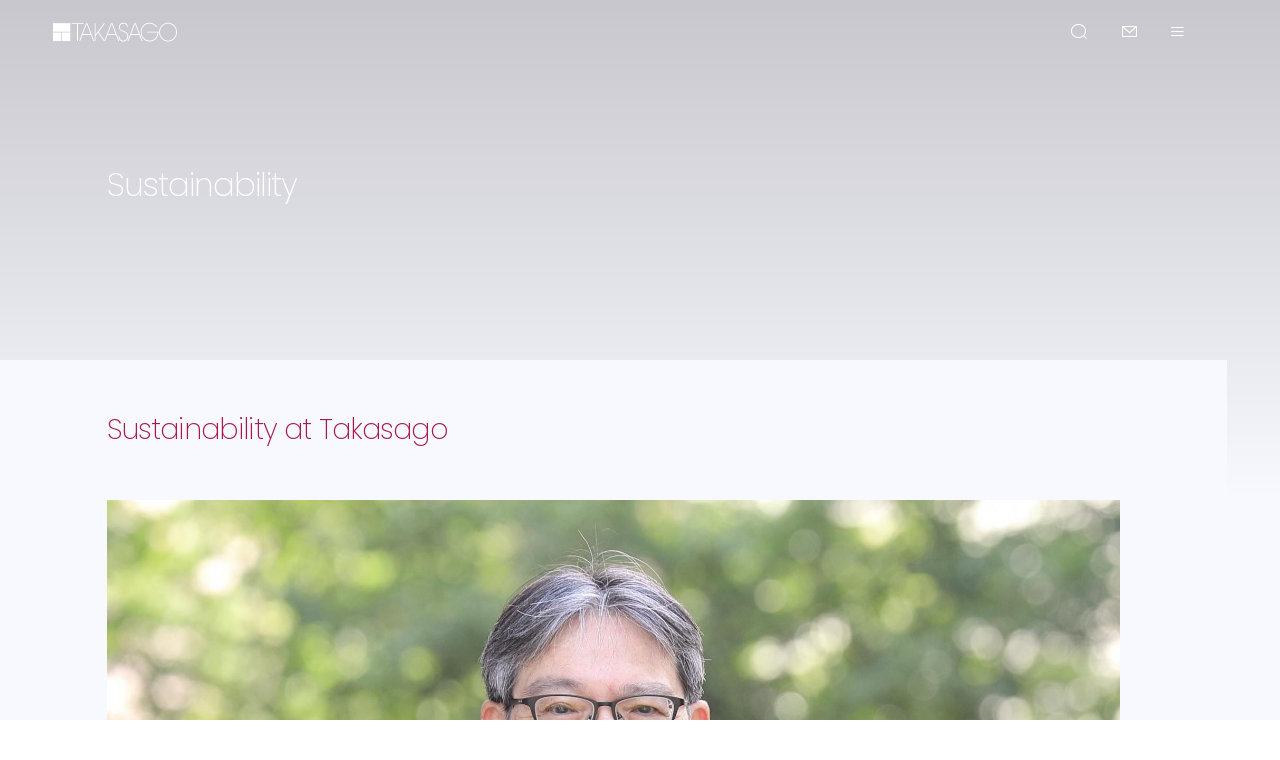

--- FILE ---
content_type: text/html; charset=UTF-8
request_url: https://www.takasago.com/en/sustainability
body_size: 16008
content:
<!DOCTYPE html>
<html lang="en" dir="ltr" prefix="og: https://ogp.me/ns#">
  <head>
    <meta charset="utf-8" />
<meta name="description" content="Introducing &#039;Sustainability&#039; of Takasago International Corporation. Ohta-ku,Tokyo,Japan,The global Takasago organization maintains offices, production sites and R &amp; D centers in 27 countries. Through our network of global research, production, creativity and marketing, we develop products tailored to the needs of individual markets." />
<link rel="canonical" href="https://www.takasago.com/en/sustainability" />
<meta property="og:site_name" content="Takasago International Corporation" />
<meta property="og:type" content="article" />
<meta property="og:url" content="https://www.takasago.com/en/sustainability" />
<meta property="og:title" content="Sustainability" />
<meta property="og:description" content="Introducing &#039;Sustainability&#039; of Takasago International Corporation. Ohta-ku,Tokyo,Japan,The global Takasago organization maintains offices, production sites and R &amp; D centers in 27 countries. Through our network of global research, production, creativity and marketing, we develop products tailored to the needs of individual markets." />
<meta property="og:image" content="https://assets.takasago.com/prod/default/s3fs-public/2022-05/ogp_image.png?VersionId=4Okq.hyNy05oncu5M7CgjrErodnd5uxW" />
<meta property="og:locale" content="en_US" />
<meta name="Generator" content="Drupal 11 (https://www.drupal.org)" />
<meta name="MobileOptimized" content="width" />
<meta name="HandheldFriendly" content="true" />
<meta name="viewport" content="width=device-width, initial-scale=1, shrink-to-fit=no" />
<script async src="https://www.googletagmanager.com/gtag/js?id=UA-13278149-7"></script>
<script>
  window.dataLayer = window.dataLayer || [];
  function gtag(){dataLayer.push(arguments);}
  gtag('js', new Date());
  gtag('config', 'UA-13278149-7');
</script>
<meta http-equiv="x-ua-compatible" content="ie=edge" />
<link rel="icon" href="/themes/custom/takasago/favicon.ico" type="image/vnd.microsoft.icon" />
<link rel="alternate" hreflang="ja" href="https://www.takasago.com/ja/sustainability" />
<link rel="alternate" hreflang="en" href="https://www.takasago.com/en/sustainability" />

    <title>Sustainability | Takasago International Corporation</title>
    <link rel="stylesheet" media="all" href="/core/assets/vendor/jquery.ui/themes/base/core.css?t7ncwh" />
<link rel="stylesheet" media="all" href="/core/assets/vendor/jquery.ui/themes/base/controlgroup.css?t7ncwh" />
<link rel="stylesheet" media="all" href="/core/assets/vendor/jquery.ui/themes/base/checkboxradio.css?t7ncwh" />
<link rel="stylesheet" media="all" href="/core/assets/vendor/jquery.ui/themes/base/resizable.css?t7ncwh" />
<link rel="stylesheet" media="all" href="/core/assets/vendor/jquery.ui/themes/base/button.css?t7ncwh" />
<link rel="stylesheet" media="all" href="/core/assets/vendor/jquery.ui/themes/base/dialog.css?t7ncwh" />
<link rel="stylesheet" media="all" href="/core/misc/components/progress.module.css?t7ncwh" />
<link rel="stylesheet" media="all" href="/core/misc/components/ajax-progress.module.css?t7ncwh" />
<link rel="stylesheet" media="all" href="/core/modules/system/css/components/align.module.css?t7ncwh" />
<link rel="stylesheet" media="all" href="/core/modules/system/css/components/container-inline.module.css?t7ncwh" />
<link rel="stylesheet" media="all" href="/core/modules/system/css/components/clearfix.module.css?t7ncwh" />
<link rel="stylesheet" media="all" href="/core/modules/system/css/components/hidden.module.css?t7ncwh" />
<link rel="stylesheet" media="all" href="/core/modules/system/css/components/item-list.module.css?t7ncwh" />
<link rel="stylesheet" media="all" href="/core/modules/system/css/components/js.module.css?t7ncwh" />
<link rel="stylesheet" media="all" href="/core/modules/system/css/components/position-container.module.css?t7ncwh" />
<link rel="stylesheet" media="all" href="/core/modules/system/css/components/reset-appearance.module.css?t7ncwh" />
<link rel="stylesheet" media="all" href="/core/modules/ckeditor5/css/ckeditor5.dialog.fix.css?t7ncwh" />
<link rel="stylesheet" media="all" href="/core/modules/filter/css/filter.caption.css?t7ncwh" />
<link rel="stylesheet" media="all" href="/core/modules/media/css/filter.caption.css?t7ncwh" />
<link rel="stylesheet" media="all" href="/core/modules/views/css/views.module.css?t7ncwh" />
<link rel="stylesheet" media="all" href="/core/assets/vendor/jquery.ui/themes/base/theme.css?t7ncwh" />
<link rel="stylesheet" media="all" href="/modules/contrib/extlink/css/extlink.css?t7ncwh" />
<link rel="stylesheet" media="all" href="/core/modules/layout_discovery/layouts/onecol/onecol.css?t7ncwh" />
<link rel="stylesheet" media="all" href="/themes/contrib/bootstrap_barrio/css/components/node.css?t7ncwh" />
<link rel="stylesheet" media="all" href="/themes/contrib/bootstrap_barrio/css/components/breadcrumb.css?t7ncwh" />
<link rel="stylesheet" media="all" href="/themes/contrib/bootstrap_barrio/css/colors/messages/messages-light.css?t7ncwh" />
<link rel="stylesheet" media="all" href="/themes/custom/takasago/assets/bootstrap/bootstrap.min.css?t7ncwh" />
<link rel="stylesheet" media="all" href="/themes/custom/takasago/css/style.css?t7ncwh" />
<link rel="stylesheet" media="all" href="//fonts.googleapis.com/css2?family=Noto+Sans+JP:wght@400;700&amp;display=swap" />
<link rel="stylesheet" media="all" href="//fonts.googleapis.com/css2?family=Poppins:ital,wght@0,200;0,400;0,700;1,200;1,400;1,700&amp;display=swap" />
<link rel="stylesheet" media="all" href="/themes/custom/takasago/assets/micromodal/css/modal.css?t7ncwh" />

    
  </head>
  <body class="layout-no-sidebars has-featured-top page-node-776 path-node node--type-special-page">
    <a href="#main-content" class="visually-hidden-focusable">
      Skip to main content
    </a>
    
      <div class="dialog-off-canvas-main-canvas" data-off-canvas-main-canvas>
    <div id="page-wrapper">
  <div id="page" class="l-wrap">
    <header id="header" class="l-header header" role="banner" aria-label="Site header">
              <div class="l-header__inner">
        
          <section class="row region region-top-header">
    <svg display="none">
  <symbol viewBox="0 0 148 23" id="i-logo">
    <g>
      <path d="M20.6612 1.32349H0V11.2259H20.6612V1.32349Z" fill="#A81B4B"></path>
      <path d="M9.91998 12.0449H0V21.9474H9.91998V12.0449Z" fill="#A81B4B"></path>
      <path d="M20.6612 12.0449H10.7412V21.9474H20.6612V12.0449Z" fill="#A81B4B"></path>
      <path d="M126.733 11.6347C126.733 17.5891 131.51 22.4433 137.367 22.4433C143.223 22.4433 148 17.5891 148 11.6347C148 5.68031 143.223 0.826172 137.367 0.826172C131.51 0.826172 126.733 5.68031 126.733 11.6347ZM127.728 11.6347C127.728 6.21966 132.05 1.81857 137.367 1.81857C142.683 1.81857 147.006 6.21966 147.006 11.6347C147.006 17.0498 142.683 21.4509 137.367 21.4509C132.05 21.4509 127.728 17.0498 127.728 11.6347Z" fill="#000"></path>
      <path d="M36.3733 1.32251H22.1309V2.29333H28.7658V21.9471H29.7383V2.29333H36.3733V1.32251Z" fill="#000"></path>
      <path d="M112.556 12.1096H124.918C124.659 17.2873 120.444 21.4295 115.279 21.4295C109.963 21.4295 105.64 17.0285 105.64 11.6134C105.64 6.19839 109.963 1.79733 115.279 1.79733C117.116 1.79733 118.888 2.3151 120.423 3.3075C121.482 3.97628 122.368 4.83924 123.103 5.87478H124.27C123.427 4.51563 122.303 3.35064 120.963 2.48769C119.256 1.38742 117.289 0.804932 115.279 0.804932C109.422 0.804932 104.646 5.65904 104.646 11.6134C104.646 17.5678 109.422 22.4219 115.279 22.4219C121.136 22.4219 125.912 17.5678 125.912 11.6134V11.1172H112.556V12.1096Z" fill="#000"></path>
      <path d="M84.2656 10.3618C81.4344 9.4773 79.6839 8.42018 79.6839 5.91761C79.6839 3.63078 81.5425 1.81857 83.9198 1.81857C85.2814 1.81857 86.4052 2.22847 87.2049 3.00513C87.9397 3.71707 88.3287 4.6879 88.3503 5.83131H89.3445C89.3229 4.45058 88.8258 3.1993 87.9181 2.31477C86.9023 1.34394 85.5407 0.826172 83.9198 0.826172C82.515 0.826172 81.1967 1.34394 80.2242 2.31477C79.2516 3.26402 78.7113 4.53688 78.7113 5.91761C78.7113 9.19684 81.2399 10.4481 83.9847 11.3111C87.3562 12.3682 88.8042 13.8568 88.8042 16.2515C88.8042 19.1208 86.6646 21.4724 84.0279 21.4724C82.6231 21.4724 81.4128 20.9546 80.5267 19.9406C79.7271 19.0345 79.2732 17.7617 79.23 16.4025H78.2358C78.3007 19.4229 80.289 22.4648 84.0063 22.4648C87.1833 22.4648 89.7767 19.6817 89.7767 16.2731C89.7767 13.3606 88.0694 11.5484 84.2656 10.3618Z" fill="#000"></path>
      <path d="M62.1349 1.32251H60.903L50.7453 14.612V1.32251H49.7727V21.9471H50.7453V16.2301L53.8358 12.1957L60.7517 21.9471H61.962L54.4625 11.3759L62.1349 1.32251Z" fill="#000"></path>
      <path d="M48.1086 21.9471H49.1676L40.9766 1.32251H39.4637L31.2727 21.9471H32.3317C32.9368 20.4585 33.9958 17.7618 35.1629 14.8278H45.299C46.4444 17.7618 47.5251 20.437 48.1086 21.9471ZM35.5519 13.8354C37.5835 8.70077 39.8095 3.13472 40.2201 2.0776C40.6524 3.13472 42.8568 8.70077 44.8884 13.8354H35.5519Z" fill="#000"></path>
      <path d="M77.9765 21.9471H79.0355L70.8445 1.32251H69.3316L61.1406 21.9471H62.1996C62.8048 20.4585 63.8638 17.7618 65.0308 14.8278H75.1453C76.3124 17.7618 77.393 20.437 77.9765 21.9471ZM65.4198 13.8354C67.473 8.70077 69.6774 3.13472 70.0881 2.0776C70.5203 3.13472 72.7247 8.70077 74.7563 13.8354H65.4198Z" fill="#000"></path>
      <path d="M105.813 21.9471H106.872L98.6594 1.32251H97.1466L88.9556 21.9471H90.0146C90.6197 20.4585 91.6787 17.7618 92.8458 14.8278H102.96C104.149 17.7618 105.208 20.437 105.813 21.9471ZM93.2348 13.8354C95.2879 8.70077 97.4924 3.13472 97.903 2.0776C98.3136 3.13472 100.54 8.70077 102.571 13.8354H93.2348Z" fill="#000"></path>
    </g>
  </symbol>
  <symbol viewBox="0 0 148 23" id="i-logo-white">
    <g>
      <path d="M20.6612 1.32349H0V11.2259H20.6612V1.32349Z" fill="#fff"></path>
      <path d="M9.91998 12.0449H0V21.9474H9.91998V12.0449Z" fill="#fff"></path>
      <path d="M20.6612 12.0449H10.7412V21.9474H20.6612V12.0449Z" fill="#fff"></path>
      <path d="M126.733 11.6347C126.733 17.5891 131.51 22.4433 137.367 22.4433C143.223 22.4433 148 17.5891 148 11.6347C148 5.68031 143.223 0.826172 137.367 0.826172C131.51 0.826172 126.733 5.68031 126.733 11.6347ZM127.728 11.6347C127.728 6.21966 132.05 1.81857 137.367 1.81857C142.683 1.81857 147.006 6.21966 147.006 11.6347C147.006 17.0498 142.683 21.4509 137.367 21.4509C132.05 21.4509 127.728 17.0498 127.728 11.6347Z" fill="#fff"></path>
      <path d="M36.3733 1.32251H22.1309V2.29333H28.7658V21.9471H29.7383V2.29333H36.3733V1.32251Z" fill="#fff"></path>
      <path d="M112.556 12.1096H124.918C124.659 17.2873 120.444 21.4295 115.279 21.4295C109.963 21.4295 105.64 17.0285 105.64 11.6134C105.64 6.19839 109.963 1.79733 115.279 1.79733C117.116 1.79733 118.888 2.3151 120.423 3.3075C121.482 3.97628 122.368 4.83924 123.103 5.87478H124.27C123.427 4.51563 122.303 3.35064 120.963 2.48769C119.256 1.38742 117.289 0.804932 115.279 0.804932C109.422 0.804932 104.646 5.65904 104.646 11.6134C104.646 17.5678 109.422 22.4219 115.279 22.4219C121.136 22.4219 125.912 17.5678 125.912 11.6134V11.1172H112.556V12.1096Z" fill="#fff"></path>
      <path d="M84.2656 10.3618C81.4344 9.4773 79.6839 8.42018 79.6839 5.91761C79.6839 3.63078 81.5425 1.81857 83.9198 1.81857C85.2814 1.81857 86.4052 2.22847 87.2049 3.00513C87.9397 3.71707 88.3287 4.6879 88.3503 5.83131H89.3445C89.3229 4.45058 88.8258 3.1993 87.9181 2.31477C86.9023 1.34394 85.5407 0.826172 83.9198 0.826172C82.515 0.826172 81.1967 1.34394 80.2242 2.31477C79.2516 3.26402 78.7113 4.53688 78.7113 5.91761C78.7113 9.19684 81.2399 10.4481 83.9847 11.3111C87.3562 12.3682 88.8042 13.8568 88.8042 16.2515C88.8042 19.1208 86.6646 21.4724 84.0279 21.4724C82.6231 21.4724 81.4128 20.9546 80.5267 19.9406C79.7271 19.0345 79.2732 17.7617 79.23 16.4025H78.2358C78.3007 19.4229 80.289 22.4648 84.0063 22.4648C87.1833 22.4648 89.7767 19.6817 89.7767 16.2731C89.7767 13.3606 88.0694 11.5484 84.2656 10.3618Z" fill="#fff"></path>
      <path d="M62.1349 1.32251H60.903L50.7453 14.612V1.32251H49.7727V21.9471H50.7453V16.2301L53.8358 12.1957L60.7517 21.9471H61.962L54.4625 11.3759L62.1349 1.32251Z" fill="#fff"></path>
      <path d="M48.1086 21.9471H49.1676L40.9766 1.32251H39.4637L31.2727 21.9471H32.3317C32.9368 20.4585 33.9958 17.7618 35.1629 14.8278H45.299C46.4444 17.7618 47.5251 20.437 48.1086 21.9471ZM35.5519 13.8354C37.5835 8.70077 39.8095 3.13472 40.2201 2.0776C40.6524 3.13472 42.8568 8.70077 44.8884 13.8354H35.5519Z" fill="#fff"></path>
      <path d="M77.9765 21.9471H79.0355L70.8445 1.32251H69.3316L61.1406 21.9471H62.1996C62.8048 20.4585 63.8638 17.7618 65.0308 14.8278H75.1453C76.3124 17.7618 77.393 20.437 77.9765 21.9471ZM65.4198 13.8354C67.473 8.70077 69.6774 3.13472 70.0881 2.0776C70.5203 3.13472 72.7247 8.70077 74.7563 13.8354H65.4198Z" fill="#fff"></path>
      <path d="M105.813 21.9471H106.872L98.6594 1.32251H97.1466L88.9556 21.9471H90.0146C90.6197 20.4585 91.6787 17.7618 92.8458 14.8278H102.96C104.149 17.7618 105.208 20.437 105.813 21.9471ZM93.2348 13.8354C95.2879 8.70077 97.4924 3.13472 97.903 2.0776C98.3136 3.13472 100.54 8.70077 102.571 13.8354H93.2348Z" fill="#fff"></path>
    </g>
  </symbol>
</svg>

      <h1 class="l-header__logo">
      <a href="https://www.takasago.com/en" class="">
        <svg viewBox="0 0 148 23" class="-default">
          <use class="logo" xlink:href="#i-logo"></use>
        </svg>
        <svg viewBox="0 0 148 23" class="-white">
          <use class="logo" xlink:href="#i-logo-white"></use>
        </svg>
      </a>
    </h1>
  
  </section>

                  <div class="l-gnav">
              <div class="l-gnav__inner">
    <nav role="navigation" aria-labelledby="block-takasago-main-navigation-menu" id="block-takasago-main-navigation" class="block block-menu navigation">
            
  <h2 class="visually-hidden" id="block-takasago-main-navigation-menu">Main navigation</h2>
  

        

      

    <ul class="clearfix l-gnav__lists">
                                    <li class="l-gnav__list menu-item--expanded">
                                  <span  class="l-gnav__link menu-toggle nav-link--en-aboutus" aria-expanded="false" data-js-gnav__trigger data-menu-level="0">Our Company</span>

                      <div id="gnav" class="l-gnav__body child-menu" aria-hidden="true" data-menu-level="0">
            <div class="l-gnav__bodyInner">
            <div class="l-gnav__main">

                        <ul class="l-gnav__links">
                                      <a href="/en/aboutus" class="nav-link--en-aboutus" data-drupal-link-system-path="node/29">Our Company</a>

  

      <ul class="l-gnav__3rd">
                            <li>
                                  <span  class="menu-toggle nav-link--en-aboutus-companyhtml" aria-expanded="false" data-js-gnav__trigger data-menu-level="1">Company Info</span>

                      <div class="l-gnav__4th" aria-hidden="true">
                            <a href="/en/aboutus/company.html" class="nav-link--en-aboutus-companyhtml" data-drupal-link-system-path="node/773">Company Info</a>

  

      <ul>
                              <li>
                                  <a href="/en/aboutus/greeting.html" class="nav-link--en-aboutus-greetinghtml" data-drupal-link-system-path="node/31">Top Message</a>
                </li>
                      <li>
                                  <a href="/en/aboutus/profile.html" class="nav-link--en-aboutus-profilehtml" data-drupal-link-system-path="node/32">Corporate Profile</a>
                </li>
                      <li>
                                  <a href="/en/aboutus/location" class="nav-link--en-aboutus-location" data-drupal-link-system-path="node/600">Locations</a>
                </li>
                      <li>
                                  <a href="/en/aboutus/vision.html" class="nav-link--en-aboutus-visionhtml" data-drupal-link-system-path="node/77">Mission &amp; Vision</a>
                </li>
                      <li>
                                  <a href="/en/aboutus/directors.html" class="nav-link--en-aboutus-directorshtml" data-drupal-link-system-path="node/79">Board of Directors, Audit &amp; Officers</a>
                </li>
                      <li>
                                  <a href="/en/aboutus/governance.html" class="nav-link--en-aboutus-governancehtml" data-drupal-link-system-path="node/601">Corporate Governance</a>
                </li>
                      <li>
                                  <a href="/en/5minutes" class="nav-link--en-5minutes" data-drupal-link-system-path="node/777">Takasago in a Nutshell</a>
                </li>
                      <li>
                                  <a href="/en/aboutus/culture_news" class="nav-link--en-aboutus-culture-news" data-drupal-link-system-path="taxonomy/term/32">Cultural Activities News</a>
                </li>
                      <li>
                                  <a href="/en/aboutus/history" class="nav-link--en-aboutus-history" data-drupal-link-system-path="node/82">History</a>
                </li>
                      <li>
                                  <a href="/en/aboutus/history/founder.html" class="nav-link--en-aboutus-history-founderhtml" data-drupal-link-system-path="node/91">Life of Tadaka Kainosho, the Founder of Takasago</a>
                </li>
        </ul>
  
                    
            </div>
                            </li>
                      <li>
                                  <span  class="menu-toggle nav-link--en-ir" aria-expanded="false" data-js-gnav__trigger data-menu-level="1">Investor Relations</span>

                      <div class="l-gnav__4th" aria-hidden="true">
                            <a href="/en/ir" class="nav-link--en-ir" data-drupal-link-system-path="node/727">Investor Relations</a>

  

      <ul>
                              <li>
                                  <a href="/en/ir/ir_news" class="nav-link--en-ir-ir-news" data-drupal-link-system-path="node/738">IR News</a>
                </li>
                      <li>
                                  <a href="/en/ir/message.html" class="nav-link--en-ir-messagehtml" data-drupal-link-system-path="node/241">Management Strategy</a>
                </li>
                      <li>
                                  <a href="/en/ir/highlight.html" class="nav-link--en-ir-highlighthtml" data-drupal-link-system-path="node/740">Financial Information</a>
                </li>
                      <li>
                                  <a href="/en/ir/library" class="nav-link--en-ir-library" data-drupal-link-system-path="node/243">IR Library</a>
                </li>
                      <li>
                                  <a href="/en/ir/meeting.html" class="nav-link--en-ir-meetinghtml" data-drupal-link-system-path="node/745">Stock Information</a>
                </li>
        </ul>
  
                    
            </div>
                            </li>
                      <li>
                                  <span  class="menu-toggle nav-link--en-rd" aria-expanded="false" data-js-gnav__trigger data-menu-level="1">Research &amp; Development</span>

                      <div class="l-gnav__4th" aria-hidden="true">
                            <a href="/en/rd" class="nav-link--en-rd" data-drupal-link-system-path="node/772">Research &amp; Development</a>

  

      <ul>
                              <li>
                                  <a href="/en/rd/flavor" class="nav-link--en-rd-flavor" data-drupal-link-system-path="node/97">Flavor Design</a>
                </li>
                      <li>
                                  <a href="/en/rd/fragrance" class="nav-link--en-rd-fragrance" data-drupal-link-system-path="node/98">Fragrance Design</a>
                </li>
                      <li>
                                  <a href="/en/rd/material" class="nav-link--en-rd-material" data-drupal-link-system-path="node/99">Products Development</a>
                </li>
                      <li>
                                  <a href="/en/rd/organic" class="nav-link--en-rd-organic" data-drupal-link-system-path="node/103">Organic Synthesis</a>
                </li>
                      <li>
                                  <a href="/en/rd/analysis" class="nav-link--en-rd-analysis" data-drupal-link-system-path="node/106">Analytical Technology</a>
                </li>
                      <li>
                                  <a href="/en/rd/next-coretechnology" class="nav-link--en-rd-next-coretechnology" data-drupal-link-system-path="node/109">New Frontiers &amp; Next Core Technology</a>
                </li>
                      <li>
                                  <a href="/en/rd/times" class="nav-link--en-rd-times" data-drupal-link-system-path="node/115">The TAKASAGO Times</a>
                </li>
                      <li>
                                  <a href="/en/rd/rd_news" class="nav-link--en-rd-rd-news" data-drupal-link-system-path="taxonomy/term/33">Research &amp; Development News</a>
                </li>
        </ul>
  
                    
            </div>
                            </li>
                      <li>
                                  <a href="/en/aboutus/culture_news" class="nav-link--en-aboutus-culture-news" data-drupal-link-system-path="taxonomy/term/32">Cultural Activities News</a>
                </li>
                      <li>
                                  <a href="/en/museum" class="nav-link--en-museum" data-drupal-link-system-path="node/214">TAKASAGO COLLECTION® Gallery</a>
                </li>
        </ul>
  
                                </ul>
                          <div class="l-gnav__pickup">
                <ul>
                    <li>
    <a href="/en/new" class="c-cardPickup">
      <figure class="c-cardPickup__figure">
                  <div class="c-cardPickup__img">
            <img src="https://assets.takasago.com/prod/default/s3fs-public/2022-02/new_thumb.jpeg" width="120" height="120" alt="new_thumb">
          </div>
                <div class="c-cardPickup__title">
          
            <div class="field field--name-body field--type-text-with-summary field--label-hidden field__item l-components"><p>Takasago website has adopted a new theme</p>
</div>
      
        </div>
      </figure>
    </a>
  </li>

                </ul>
              </div>
                        </div>
            </div>
            </div>
                          </li>
                              <li class="l-gnav__list menu-item--expanded">
                                  <span  class="l-gnav__link menu-toggle nav-link--en-flavors" aria-expanded="false" data-js-gnav__trigger data-menu-level="0">Flavors</span>

                      <div id="gnav" class="l-gnav__body child-menu" aria-hidden="true" data-menu-level="0">
            <div class="l-gnav__bodyInner">
            <div class="l-gnav__main">

                        <ul class="l-gnav__links">
                                      <a href="/en/flavors" class="nav-link--en-flavors" data-drupal-link-system-path="node/730">Flavors</a>

  

      <ul class="l-gnav__3rd">
                            <li>
                                  <a href="/en/flavors/latest" class="nav-link--en-flavors-latest" data-drupal-link-system-path="node/130">Latest Topics</a>
                </li>
                      <li>
                                  <span  class="menu-toggle nav-link-" aria-expanded="false" data-js-gnav__trigger data-menu-level="1">Flavor Design</span>

                      <div class="l-gnav__4th" aria-hidden="true">
                            <span class="nav-link-">Flavor Design</span>

  

      <ul>
                              <li>
                                  <a href="/en/flavors/heritage.html" class="nav-link--en-flavors-heritagehtml" data-drupal-link-system-path="node/912">Our Heritage</a>
                </li>
                      <li>
                                  <a href="/flavors/Insights" class="nav-link--flavors-insights">Our Insights</a>
                </li>
                      <li>
                                  <a href="/en/flavors/technology" class="nav-link--en-flavors-technology" data-drupal-link-system-path="node/715">Our Technology</a>
                </li>
        </ul>
  
                    
            </div>
                            </li>
                      <li>
                                  <span  class="menu-toggle nav-link--en-flavors-competence" aria-expanded="false" data-js-gnav__trigger data-menu-level="1">Core Competency</span>

                      <div class="l-gnav__4th" aria-hidden="true">
                            <a href="/en/flavors/competence" class="nav-link--en-flavors-competence" data-drupal-link-system-path="node/175">Core Competency</a>

  

      <ul>
                              <li>
                                  <a href="/en/flavors/competence/citrus" class="nav-link--en-flavors-competence-citrus" data-drupal-link-system-path="node/179">Citrus</a>
                </li>
                      <li>
                                  <a href="/en/flavors/competence/mint" class="nav-link--en-flavors-competence-mint" data-drupal-link-system-path="node/729">Mint &amp; Sensates</a>
                </li>
                      <li>
                                  <a href="/en/flavors/competence/vanilla" class="nav-link--en-flavors-competence-vanilla" data-drupal-link-system-path="node/185">Vanilla</a>
                </li>
                      <li>
                                  <a href="/en/flavors/competence/coffee" class="nav-link--en-flavors-competence-coffee" data-drupal-link-system-path="node/189">Coffee</a>
                </li>
                      <li>
                                  <a href="/en/flavors/competence/tea" class="nav-link--en-flavors-competence-tea" data-drupal-link-system-path="node/192">Tea</a>
                </li>
                      <li>
                                  <a href="/en/flavors/competence/savory" class="nav-link--en-flavors-competence-savory" data-drupal-link-system-path="node/202">Savory</a>
                </li>
        </ul>
  
                    
            </div>
                            </li>
                      <li>
                                  <span  class="menu-toggle nav-link-" aria-expanded="false" data-js-gnav__trigger data-menu-level="1">Category Search</span>

                      <div class="l-gnav__4th" aria-hidden="true">
                            <span class="nav-link-">Category Search</span>

  

      <ul>
                              <li>
                                  <a href="/en/flavors/category/beverages.html" class="nav-link--en-flavors-category-beverageshtml" data-drupal-link-system-path="node/205">Beverage</a>
                </li>
                      <li>
                                  <a href="/en/flavors/category/dairy.html" class="nav-link--en-flavors-category-dairyhtml" data-drupal-link-system-path="node/208">Dairy</a>
                </li>
                      <li>
                                  <a href="/en/flavors/competence/savory" class="nav-link--en-flavors-competence-savory" data-drupal-link-system-path="node/202">Savory</a>
                </li>
                      <li>
                                  <a href="/en/flavors/category/confectionery.html" class="nav-link--en-flavors-category-confectioneryhtml" data-drupal-link-system-path="node/210">Confectionary</a>
                </li>
                      <li>
                                  <a href="/en/flavors/category/bakery.html" class="nav-link--en-flavors-category-bakeryhtml" data-drupal-link-system-path="node/211">Bakery</a>
                </li>
                      <li>
                                  <a href="/en/flavors/category/oralcare.html" class="nav-link--en-flavors-category-oralcarehtml" data-drupal-link-system-path="node/212">Oral Care</a>
                </li>
        </ul>
  
                    
            </div>
                            </li>
                      <li>
                                  <a href="/en/flavors/flavor_news" class="nav-link--en-flavors-flavor-news" data-drupal-link-system-path="taxonomy/term/43">Flavors News</a>
                </li>
        </ul>
  
                                </ul>
                        </div>
            </div>
            </div>
                          </li>
                              <li class="l-gnav__list menu-item--expanded">
                                  <span  class="l-gnav__link menu-toggle nav-link--en-fragrances" aria-expanded="false" data-js-gnav__trigger data-menu-level="0">Fragrances</span>

                      <div id="gnav" class="l-gnav__body child-menu" aria-hidden="true" data-menu-level="0">
            <div class="l-gnav__bodyInner">
            <div class="l-gnav__main">

                        <ul class="l-gnav__links">
                                      <a href="/en/fragrances" class="nav-link--en-fragrances" data-drupal-link-system-path="node/723">Fragrances</a>

  

      <ul class="l-gnav__3rd">
                            <li>
                                  <span  class="menu-toggle nav-link--en-fragrances-finefragrances" aria-expanded="false" data-js-gnav__trigger data-menu-level="1">Fine Fragrances</span>

                      <div class="l-gnav__4th" aria-hidden="true">
                            <a href="/en/fragrances/finefragrances" class="nav-link--en-fragrances-finefragrances" data-drupal-link-system-path="node/168">Fine Fragrances</a>

  

      <ul>
                              <li>
                                  <a href="/en/fragrances/finefragrances/purpose.html" class="nav-link--en-fragrances-finefragrances-purposehtml" data-drupal-link-system-path="node/183">Purpose</a>
                </li>
                      <li>
                                  <a href="/en/fragrances/finefragrances/people.html" class="nav-link--en-fragrances-finefragrances-peoplehtml" data-drupal-link-system-path="node/188">People</a>
                </li>
                      <li>
                                  <a href="/en/fragrances/finefragrances/creations.html" class="nav-link--en-fragrances-finefragrances-creationshtml" data-drupal-link-system-path="node/194">Creations</a>
                </li>
                      <li>
                                  <a href="/en/fragrances/finefragrances/perfumer.html" class="nav-link--en-fragrances-finefragrances-perfumerhtml" data-drupal-link-system-path="node/197">Perfumer Stories</a>
                </li>
        </ul>
  
                    
            </div>
                            </li>
                      <li>
                                  <span  class="menu-toggle nav-link--en-fragrances-consumerfragrances" aria-expanded="false" data-js-gnav__trigger data-menu-level="1">Consumer Fragrances</span>

                      <div class="l-gnav__4th" aria-hidden="true">
                            <a href="/en/fragrances/consumerfragrances" class="nav-link--en-fragrances-consumerfragrances" data-drupal-link-system-path="node/201">Consumer Fragrances</a>

  

      <ul>
                              <li>
                                  <a href="/en/fragrances/consumerfragrances/purpose.html" class="nav-link--en-fragrances-consumerfragrances-purposehtml" data-drupal-link-system-path="node/198">Purpose</a>
                </li>
                      <li>
                                  <a href="/en/fragrances/consumerfragrances/people.html" class="nav-link--en-fragrances-consumerfragrances-peoplehtml" data-drupal-link-system-path="node/199">People</a>
                </li>
                      <li>
                                  <a href="/en/fragrances/consumerfragrances/category.html" class="nav-link--en-fragrances-consumerfragrances-categoryhtml" data-drupal-link-system-path="node/200">Categories</a>
                </li>
        </ul>
  
                    
            </div>
                            </li>
                      <li>
                                  <a href="/en/node/1064" class="nav-link--en-node-1064" data-drupal-link-system-path="node/1064">Innovations</a>
                </li>
                      <li>
                                  <a href="/en/fragrances/inspiration" class="nav-link--en-fragrances-inspiration" data-drupal-link-system-path="node/139">Inspiration &amp; Trends</a>
                </li>
                      <li>
                                  <a href="/en/fragrances/insights" class="nav-link--en-fragrances-insights" data-drupal-link-system-path="node/227">Insights</a>
                </li>
                      <li>
                                  <a href="/en/fragrances/fragrance_news" class="nav-link--en-fragrances-fragrance-news" data-drupal-link-system-path="taxonomy/term/47">Fragrances News</a>
                </li>
        </ul>
  
                                </ul>
                        </div>
            </div>
            </div>
                          </li>
                              <li class="l-gnav__list menu-item--expanded">
                                  <span  class="l-gnav__link menu-toggle nav-link--en-aromaingredients" aria-expanded="false" data-js-gnav__trigger data-menu-level="0">Aroma Ingredients</span>

                      <div id="gnav" class="l-gnav__body child-menu" aria-hidden="true" data-menu-level="0">
            <div class="l-gnav__bodyInner">
            <div class="l-gnav__main">

                        <ul class="l-gnav__links">
                                      <a href="/en/aromaingredients" class="nav-link--en-aromaingredients" data-drupal-link-system-path="node/718">Aroma Ingredients</a>

  

      <ul class="l-gnav__3rd">
                            <li>
                                  <a href="/en/aromaingredients/compendium" class="nav-link--en-aromaingredients-compendium" data-drupal-link-system-path="aromaingredients/compendium">Compendium Catalog</a>
                </li>
                      <li>
                                  <a href="/en/aromaingredients/sustainablescent.html" class="nav-link--en-aromaingredients-sustainablescenthtml" data-drupal-link-system-path="node/770">Sustainable Scent™</a>
                </li>
                      <li>
                                  <a href="/en/aromaingredients/chiraroma.html" class="nav-link--en-aromaingredients-chiraromahtml" data-drupal-link-system-path="node/771">Chiraroma®</a>
                </li>
                      <li>
                                  <a href="/en/aromaingredients/cosmetic.html" class="nav-link--en-aromaingredients-cosmetichtml" data-drupal-link-system-path="node/64">Cosmetic Ingredients</a>
                </li>
                      <li>
                                  <a href="/en/aromaingredients/natural_aroma_ingredients" class="nav-link--en-aromaingredients-natural-aroma-ingredients" data-drupal-link-system-path="node/980">Natural Aroma Ingredients</a>
                </li>
                      <li>
                                  <a href="/en/aromaingredients/aromaingredients_news" class="nav-link--en-aromaingredients-aromaingredients-news" data-drupal-link-system-path="taxonomy/term/50">Aroma Ingredients News</a>
                </li>
        </ul>
  
                                </ul>
                        </div>
            </div>
            </div>
                          </li>
                              <li class="l-gnav__list menu-item--expanded">
                                  <span  class="l-gnav__link menu-toggle nav-link--en-finechemicals" aria-expanded="false" data-js-gnav__trigger data-menu-level="0">Fine Chemicals</span>

                      <div id="gnav" class="l-gnav__body child-menu" aria-hidden="true" data-menu-level="0">
            <div class="l-gnav__bodyInner">
            <div class="l-gnav__main">

                        <ul class="l-gnav__links">
                                      <a href="/en/finechemicals" class="nav-link--en-finechemicals" data-drupal-link-system-path="node/75">Fine Chemicals</a>

  

      <ul class="l-gnav__3rd">
                            <li>
                                  <a href="/en/finechemicals/history.html" class="nav-link--en-finechemicals-historyhtml" data-drupal-link-system-path="node/78">History of Takasago Fine Chemicals Division</a>
                </li>
                      <li>
                                  <span  class="menu-toggle nav-link-" aria-expanded="false" data-js-gnav__trigger data-menu-level="1">Our strength</span>

                      <div class="l-gnav__4th" aria-hidden="true">
                            <span class="nav-link-">Our strength</span>

  

      <ul>
                              <li>
                                  <a href="/en/finechemicals/technote.html" class="nav-link--en-finechemicals-technotehtml" data-drupal-link-system-path="node/84">Technical Info</a>
                </li>
                      <li>
                                  <a href="/en/finechemicals/hydrogen.html" class="nav-link--en-finechemicals-hydrogenhtml" data-drupal-link-system-path="node/85">Asymmetric Hydrogenation</a>
                </li>
                      <li>
                                  <a href="/en/finechemicals/continuousflow_reaction.html" class="nav-link--en-finechemicals-continuousflow-reactionhtml" data-drupal-link-system-path="node/116">Continuous Flow</a>
                </li>
        </ul>
  
                    
            </div>
                            </li>
                      <li>
                                  <span  class="menu-toggle nav-link-" aria-expanded="false" data-js-gnav__trigger data-menu-level="1">Products</span>

                      <div class="l-gnav__4th" aria-hidden="true">
                            <span class="nav-link-">Products</span>

  

      <ul>
                              <li>
                                  <a href="/en/finechemicals/catalyst.html" class="nav-link--en-finechemicals-catalysthtml" data-drupal-link-system-path="node/838">Catalysts &amp; Ligands</a>
                </li>
                      <li>
                                  <a href="/en/finechemicals/optical.html" class="nav-link--en-finechemicals-opticalhtml" data-drupal-link-system-path="node/121">Chiral Building Blocks</a>
                </li>
                      <li>
                                  <a href="/en/finechemicals/orgphoto.html" class="nav-link--en-finechemicals-orgphotohtml" data-drupal-link-system-path="node/123">Functional Materials</a>
                </li>
        </ul>
  
                    
            </div>
                            </li>
                      <li>
                                  <a href="/en/finechemicals/finechemicals_news" class="nav-link--en-finechemicals-finechemicals-news" data-drupal-link-system-path="taxonomy/term/54">Fine Chemicals News</a>
                </li>
        </ul>
  
                                </ul>
                        </div>
            </div>
            </div>
                          </li>
                              <li class="l-gnav__list menu-item--expanded active">
                                  <span  class="l-gnav__link active menu-toggle nav-link--en-sustainability" aria-expanded="false" data-js-gnav__trigger data-menu-level="0">Sustainability</span>

                      <div id="gnav" class="l-gnav__body child-menu" aria-hidden="true" data-menu-level="0">
            <div class="l-gnav__bodyInner">
            <div class="l-gnav__main">

                        <ul class="l-gnav__links -flat">
                                      <a href="/en/sustainability" class="active nav-link--en-sustainability is-active" data-drupal-link-system-path="node/776" aria-current="page">Sustainability</a>

  

      <ul class="l-gnav__3rd">
                            <li>
                                  <a href="/en/sustainability/top-message.html" class="nav-link--en-sustainability-top-messagehtml" data-drupal-link-system-path="node/76">Top Message</a>
                </li>
                      <li>
                                  <a href="/en/sustainability/takasago_sustainability" class="nav-link--en-sustainability-takasago-sustainability" data-drupal-link-system-path="node/587">Sustainability at Takasago</a>
                </li>
                      <li>
                                  <a href="/en/sustainability/sdgs" class="nav-link--en-sustainability-sdgs" data-drupal-link-system-path="node/89">Contribution to the SDGs</a>
                </li>
                      <li>
                                  <a href="/en/sustainability/green_strategy.html" class="nav-link--en-sustainability-green-strategyhtml" data-drupal-link-system-path="node/114">Takasago Green Strategy</a>
                </li>
                      <li>
                                  <a href="/en/sustainability/human_rights" class="nav-link--en-sustainability-human-rights" data-drupal-link-system-path="node/754">Respect for Human Rights</a>
                </li>
                      <li>
                                  <a href="/en/sustainability/ehs" class="nav-link--en-sustainability-ehs" data-drupal-link-system-path="node/124">Environment, Health &amp; Safety</a>
                </li>
                      <li>
                                  <a href="/en/sustainability/secure" class="nav-link--en-sustainability-secure" data-drupal-link-system-path="node/144">Quality Control for Safety &amp; Reliability</a>
                </li>
                      <li>
                                  <a href="/en/sustainability/visitor" class="nav-link--en-sustainability-visitor" data-drupal-link-system-path="node/158">With Business Partners</a>
                </li>
                      <li>
                                  <a href="/en/sustainability/employee" class="nav-link--en-sustainability-employee" data-drupal-link-system-path="node/1050">Employee Growth and Diversity Promotion</a>
                </li>
                      <li>
                                  <a href="/en/sustainability/area" class="nav-link--en-sustainability-area" data-drupal-link-system-path="node/187">Contribution to Local Communities</a>
                </li>
                      <li>
                                  <a href="/en/sustainability/it_security/index.html" class="nav-link--en-sustainability-it-security-indexhtml" data-drupal-link-system-path="node/579">Digitalization</a>
                </li>
                      <li>
                                  <a href="/en/sustainability/data" class="nav-link--en-sustainability-data" data-drupal-link-system-path="node/840">Data Library</a>
                </li>
                      <li>
                                  <a href="/en/sustainability/sustainability_news" class="nav-link--en-sustainability-sustainability-news" data-drupal-link-system-path="taxonomy/term/37">Sustainability News</a>
                </li>
        </ul>
  
                                </ul>
                        </div>
            </div>
            </div>
                          </li>
                              <li class="l-gnav__list">
                                  <a href="/en/careers/index.html" class="l-gnav__link nav-link--en-careers-indexhtml">Careers</a>
                </li>
        </ul>
  


  </nav>
<div id="block-sitesearchblock" class="block block-takasago-menu block-site-search-block">
  
    
      <div class="content">
      <div id="block-sitesearchblock" class="block block-takasago-menu block-site-search-block">
  <div class="content">
    <div id="site_search_toggle_btn" class="site-search__toggle"><button class="l-header__btn -search icon-search"></button>
    </div>
    <div id="site_search_form_wrapper" class="l-header__search site-search__form">
      <form class="takasago-site-search" data-drupal-selector="takasago-site-search" action="/en/search.html" id="takasago-site-search" accept-charset="UTF-8">
        <fieldset class="js-form-item js-form-type-search form-type-search js-form-item-keyword form-item-keyword form-no-label mb-3">
          <input placeholder="Type something" class="c-inputSearch__input form-search form-control" data-drupal-selector="edit-keyword" type="search" id="edit-keyword" name="q" value="" size="60" maxlength="128" />
          <input type="submit" class="c-inputSearch__submit" name="sa" value="検索">
        </fieldset>
      </form>
    </div>
  </div>
</div>

    </div>
  </div>
<div id="block-contactuslinkblock" class="block block-takasago-menu block-contact-us-block">
  
    
      <div class="content">
      <a href="/en/contactus" class="l-header__btn -contact c-linkIcon icon-email"></a>

    </div>
  </div>
<div class="language-switcher-language-url block block-language block-language-blocklanguage-interface" id="block-takasago-language-switcher" role="navigation">
  
    
      <div class="content">
      

  <nav class="links nav links-inline"><span hreflang="ja" data-drupal-link-system-path="node/776" class="ja l-header__btn c-linkIcon -lang"><a href="/ja/sustainability" class="language-link" hreflang="ja" data-drupal-link-system-path="node/776">JA</a></span></nav>

    </div>
  </div>
<div id="block-sptogglebtn" class="block block-simple-block block-simple-blocksp-toggle-btn">
  
    
      <div class="content">
      <button aria-controls="headerMenu" aria-expanded="false" class="l-headerSP__btn -menu icon-menu" data-js-togglemenu="" id="sp-nav-menu-toggle-button"></button>

    </div>
  </div>

  </div>

          </div>
                </div>

        <nav>
          
                      
                            <section class="row region region-header-form">
    <nav role="navigation" aria-labelledby="block-spmainnavigation-menu" id="block-spmainnavigation" class="block block-menu navigation menu--sp-main-navigation">
            
  <h2 class="visually-hidden" id="block-spmainnavigation-menu">SP main navigation</h2>
  

        

<div id="sp-nav-menu-list" class="sp-nav-wrapper l-headerSP__body">
  <div class="l-headerSP__bodyInner">
  
            <ul class="clearfix l-gnavSP__lists">
      
      
              
        <li class="l-gnavSP__list menu-item--expanded">
                              <span  class="l-gnavSP__link nav-link--en-aboutus" aria-expanded="false" data-js-togglesubnavsp data-menu-level="0">Our Company</span>
          
                                <ul class="l-gnavSP__links -expand">
      
                      <li class="l-gnavSP__list"><a href="/en/aboutus" class="nav-link--en-aboutus" data-drupal-link-system-path="node/29">Our Company</a></li>
      
              
        <li class="l-gnavSP__list menu-item--expanded">
                              <span  class="l-gnavSP__link nav-link--en-aboutus-companyhtml" aria-expanded="false" data-js-togglesubnavsp data-menu-level="1">Company Info</span>
          
                                <ul class="l-gnavSP__links -expand">
      
                      <li class="l-gnavSP__list"><a href="/en/aboutus/company.html" class="nav-link--en-aboutus-companyhtml" data-drupal-link-system-path="node/773">Company Info</a></li>
      
              
        <li class="l-gnavSP__list">
                    
                        <a href="/en/aboutus/greeting.html" class="l-gnavSP__link nav-link--en-aboutus-greetinghtml" data-drupal-link-system-path="node/31">Top Message</a>
          
                    </li>
                    
        <li class="l-gnavSP__list">
                    
                        <a href="/en/aboutus/profile.html" class="l-gnavSP__link nav-link--en-aboutus-profilehtml" data-drupal-link-system-path="node/32">Corporate Profile</a>
          
                    </li>
                    
        <li class="l-gnavSP__list">
                    
                        <a href="/en/aboutus/location" class="l-gnavSP__link nav-link--en-aboutus-location" data-drupal-link-system-path="node/600">Location</a>
          
                    </li>
                    
        <li class="l-gnavSP__list">
                    
                        <a href="/en/aboutus/vision.html" class="l-gnavSP__link nav-link--en-aboutus-visionhtml" data-drupal-link-system-path="node/77">Mission &amp; Vision</a>
          
                    </li>
                    
        <li class="l-gnavSP__list">
                    
                        <a href="/en/aboutus/directors.html" class="l-gnavSP__link nav-link--en-aboutus-directorshtml" data-drupal-link-system-path="node/79">Board of Directors, Audit &amp; Officers</a>
          
                    </li>
                    
        <li class="l-gnavSP__list">
                    
                        <a href="/en/aboutus/governance.html" class="l-gnavSP__link nav-link--en-aboutus-governancehtml" data-drupal-link-system-path="node/601">Corporate Governance</a>
          
                    </li>
                    
        <li class="l-gnavSP__list">
                    
                        <a href="/en/5minutes" class="l-gnavSP__link nav-link--en-5minutes" data-drupal-link-system-path="node/777">Takasago in a Nutshell</a>
          
                    </li>
                    
        <li class="l-gnavSP__list">
                    
                        <a href="/en/aboutus/culture_news" class="l-gnavSP__link nav-link--en-aboutus-culture-news" data-drupal-link-system-path="taxonomy/term/32">Cultural Activities News</a>
          
                    </li>
                    
        <li class="l-gnavSP__list">
                    
                        <a href="/en/aboutus/history" class="l-gnavSP__link nav-link--en-aboutus-history" data-drupal-link-system-path="node/82">History</a>
          
                    </li>
                    
        <li class="l-gnavSP__list">
                    
                        <a href="/en/aboutus/history/founder.html" class="l-gnavSP__link nav-link--en-aboutus-history-founderhtml" data-drupal-link-system-path="node/91">Life of Tadaka Kainosho, the Founder of Takasago</a>
          
                    </li>
                </ul>
        
            
                    </li>
                    
        <li class="l-gnavSP__list menu-item--expanded">
                              <span  class="l-gnavSP__link nav-link--en-ir" aria-expanded="false" data-js-togglesubnavsp data-menu-level="1">Investor Relations</span>
          
                                <ul class="l-gnavSP__links -expand">
      
                      <li class="l-gnavSP__list"><a href="/en/ir" class="nav-link--en-ir" data-drupal-link-system-path="node/727">Investor Relations</a></li>
      
              
        <li class="l-gnavSP__list">
                    
                        <a href="/en/ir/ir_news" class="l-gnavSP__link nav-link--en-ir-ir-news" data-drupal-link-system-path="node/738">IR News</a>
          
                    </li>
                    
        <li class="l-gnavSP__list">
                    
                        <a href="/en/ir/message.html" class="l-gnavSP__link nav-link--en-ir-messagehtml" data-drupal-link-system-path="node/241">Management Strategy</a>
          
                    </li>
                    
        <li class="l-gnavSP__list">
                    
                        <a href="/en/ir/highlight.html" class="l-gnavSP__link nav-link--en-ir-highlighthtml" data-drupal-link-system-path="node/740">Financial Information</a>
          
                    </li>
                    
        <li class="l-gnavSP__list">
                    
                        <a href="/en/ir/library" class="l-gnavSP__link nav-link--en-ir-library" data-drupal-link-system-path="node/243">IR Library</a>
          
                    </li>
                    
        <li class="l-gnavSP__list">
                    
                        <a href="/en/ir/meeting.html" class="l-gnavSP__link nav-link--en-ir-meetinghtml" data-drupal-link-system-path="node/745">Stock Information</a>
          
                    </li>
                </ul>
        
            
                    </li>
                    
        <li class="l-gnavSP__list menu-item--expanded">
                              <span  class="l-gnavSP__link nav-link--en-rd" aria-expanded="false" data-js-togglesubnavsp data-menu-level="1">Research &amp; Development</span>
          
                                <ul class="l-gnavSP__links -expand">
      
                      <li class="l-gnavSP__list"><a href="/en/rd" class="nav-link--en-rd" data-drupal-link-system-path="node/772">Research &amp; Development</a></li>
      
              
        <li class="l-gnavSP__list">
                    
                        <a href="/en/rd/flavor" class="l-gnavSP__link nav-link--en-rd-flavor" data-drupal-link-system-path="node/97">Flavor Design</a>
          
                    </li>
                    
        <li class="l-gnavSP__list">
                    
                        <a href="/en/rd/fragrance" class="l-gnavSP__link nav-link--en-rd-fragrance" data-drupal-link-system-path="node/98">Fragrance Design</a>
          
                    </li>
                    
        <li class="l-gnavSP__list">
                    
                        <a href="/en/rd/material" class="l-gnavSP__link nav-link--en-rd-material" data-drupal-link-system-path="node/99">Products Development</a>
          
                    </li>
                    
        <li class="l-gnavSP__list">
                    
                        <a href="/en/rd/organic" class="l-gnavSP__link nav-link--en-rd-organic" data-drupal-link-system-path="node/103">Organic Synthesis</a>
          
                    </li>
                    
        <li class="l-gnavSP__list">
                    
                        <a href="/en/rd/analysis" class="l-gnavSP__link nav-link--en-rd-analysis" data-drupal-link-system-path="node/106">Analytical Technology</a>
          
                    </li>
                    
        <li class="l-gnavSP__list">
                    
                        <a href="/en/rd/next-coretechnology" class="l-gnavSP__link nav-link--en-rd-next-coretechnology" data-drupal-link-system-path="node/109">New Frontiers &amp; Next Core Technology</a>
          
                    </li>
                    
        <li class="l-gnavSP__list">
                    
                        <a href="/en/rd/times" class="l-gnavSP__link nav-link--en-rd-times" data-drupal-link-system-path="node/115">The TAKASAGO Times</a>
          
                    </li>
                    
        <li class="l-gnavSP__list">
                    
                        <a href="/en/rd/rd_news" class="l-gnavSP__link nav-link--en-rd-rd-news" data-drupal-link-system-path="taxonomy/term/33">Research &amp; Development News</a>
          
                    </li>
                </ul>
        
            
                    </li>
                    
        <li class="l-gnavSP__list">
                    
                        <a href="/en/aboutus/culture_news" class="l-gnavSP__link nav-link--en-aboutus-culture-news" data-drupal-link-system-path="taxonomy/term/32">Cultural Activities News</a>
          
                    </li>
                    
        <li class="l-gnavSP__list">
                    
                        <a href="/en/museum" class="l-gnavSP__link nav-link--en-museum" data-drupal-link-system-path="node/214">TAKASAGO COLLECTION® Gallery</a>
          
                    </li>
                </ul>
        
            
                          <ul class="l-gnavSP__pickup">
                  <li>
    <a href="/en/new" class="c-cardPickup">
      <figure class="c-cardPickup__figure">
                  <div class="c-cardPickup__img">
            <img src="https://assets.takasago.com/prod/default/s3fs-public/2022-02/new_thumb.jpeg" width="120" height="120" alt="new_thumb">
          </div>
                <div class="c-cardPickup__title">
          
            <div class="field field--name-body field--type-text-with-summary field--label-hidden field__item l-components"><p>Takasago website has adopted a new theme</p>
</div>
      
        </div>
      </figure>
    </a>
  </li>

              </ul>
            </li>
                          
        <li class="l-gnavSP__list menu-item--expanded">
                              <span  class="l-gnavSP__link nav-link--en-flavors" aria-expanded="false" data-js-togglesubnavsp data-menu-level="0">Flavors</span>
          
                                <ul class="l-gnavSP__links -expand">
      
                      <li class="l-gnavSP__list"><a href="/en/flavors" class="nav-link--en-flavors" data-drupal-link-system-path="node/730">Flavors</a></li>
      
              
        <li class="l-gnavSP__list">
                    
                        <a href="/en/flavors/latest" class="l-gnavSP__link nav-link--en-flavors-latest" data-drupal-link-system-path="node/130">Latest Topics</a>
          
                    </li>
                    
        <li class="l-gnavSP__list menu-item--expanded">
                              <span  class="l-gnavSP__link nav-link-" aria-expanded="false" data-js-togglesubnavsp data-menu-level="1">Flavor Design</span>
          
                                <ul class="l-gnavSP__links -expand">
      
                      <li class="l-gnavSP__list"><span class="nav-link-">Flavor Design</span></li>
      
              
        <li class="l-gnavSP__list">
                    
                        <a href="/en/flavors/heritage.html" class="l-gnavSP__link nav-link--en-flavors-heritagehtml" data-drupal-link-system-path="node/912">Our Heritage</a>
          
                    </li>
                    
        <li class="l-gnavSP__list">
                    
                        <a href="/flavors/Insights" class="l-gnavSP__link nav-link--flavors-insights">Our Insights</a>
          
                    </li>
                    
        <li class="l-gnavSP__list">
                    
                        <a href="/en/flavors/technology" class="l-gnavSP__link nav-link--en-flavors-technology" data-drupal-link-system-path="node/715">Our Technology</a>
          
                    </li>
                </ul>
        
            
                    </li>
                    
        <li class="l-gnavSP__list menu-item--expanded">
                              <span  class="l-gnavSP__link nav-link--en-flavors-competence" aria-expanded="false" data-js-togglesubnavsp data-menu-level="1">Core Competency</span>
          
                                <ul class="l-gnavSP__links -expand">
      
                      <li class="l-gnavSP__list"><a href="/en/flavors/competence" class="nav-link--en-flavors-competence" data-drupal-link-system-path="node/175">Core Competency</a></li>
      
              
        <li class="l-gnavSP__list">
                    
                        <a href="/en/flavors/competence/citrus" class="l-gnavSP__link nav-link--en-flavors-competence-citrus" data-drupal-link-system-path="node/179">Citrus</a>
          
                    </li>
                    
        <li class="l-gnavSP__list">
                    
                        <a href="/en/flavors/competence/mint" class="l-gnavSP__link nav-link--en-flavors-competence-mint" data-drupal-link-system-path="node/729">Mint &amp; Sensates</a>
          
                    </li>
                    
        <li class="l-gnavSP__list">
                    
                        <a href="/en/flavors/competence/vanilla" class="l-gnavSP__link nav-link--en-flavors-competence-vanilla" data-drupal-link-system-path="node/185">Vanilla</a>
          
                    </li>
                    
        <li class="l-gnavSP__list">
                    
                        <a href="/en/flavors/competence/coffee" class="l-gnavSP__link nav-link--en-flavors-competence-coffee" data-drupal-link-system-path="node/189">Coffee</a>
          
                    </li>
                    
        <li class="l-gnavSP__list">
                    
                        <a href="/en/flavors/competence/tea" class="l-gnavSP__link nav-link--en-flavors-competence-tea" data-drupal-link-system-path="node/192">Tea</a>
          
                    </li>
                    
        <li class="l-gnavSP__list">
                    
                        <a href="/en/flavors/competence/savory" class="l-gnavSP__link nav-link--en-flavors-competence-savory" data-drupal-link-system-path="node/202">Savory</a>
          
                    </li>
                </ul>
        
            
                    </li>
                    
        <li class="l-gnavSP__list menu-item--expanded">
                              <span  class="l-gnavSP__link nav-link-" aria-expanded="false" data-js-togglesubnavsp data-menu-level="1">Category Search</span>
          
                                <ul class="l-gnavSP__links -expand">
      
                      <li class="l-gnavSP__list"><span class="nav-link-">Category Search</span></li>
      
              
        <li class="l-gnavSP__list">
                    
                        <a href="/en/flavors/category/beverages.html" class="l-gnavSP__link nav-link--en-flavors-category-beverageshtml" data-drupal-link-system-path="node/205">Beverage</a>
          
                    </li>
                    
        <li class="l-gnavSP__list">
                    
                        <a href="/en/flavors/category/dairy.html" class="l-gnavSP__link nav-link--en-flavors-category-dairyhtml" data-drupal-link-system-path="node/208">Dairy</a>
          
                    </li>
                    
        <li class="l-gnavSP__list">
                    
                        <a href="/en/flavors/competence/savory" class="l-gnavSP__link nav-link--en-flavors-competence-savory" data-drupal-link-system-path="node/202">Savory</a>
          
                    </li>
                    
        <li class="l-gnavSP__list">
                    
                        <a href="/en/flavors/category/confectionery.html" class="l-gnavSP__link nav-link--en-flavors-category-confectioneryhtml" data-drupal-link-system-path="node/210">Confectionary</a>
          
                    </li>
                    
        <li class="l-gnavSP__list">
                    
                        <a href="/en/flavors/category/bakery.html" class="l-gnavSP__link nav-link--en-flavors-category-bakeryhtml" data-drupal-link-system-path="node/211">Bakery</a>
          
                    </li>
                    
        <li class="l-gnavSP__list">
                    
                        <a href="/en/flavors/category/oralcare.html" class="l-gnavSP__link nav-link--en-flavors-category-oralcarehtml" data-drupal-link-system-path="node/212">Oral Care</a>
          
                    </li>
                </ul>
        
            
                    </li>
                    
        <li class="l-gnavSP__list">
                    
                        <a href="/en/flavors/flavor_news" class="l-gnavSP__link nav-link--en-flavors-flavor-news" data-drupal-link-system-path="taxonomy/term/43">Flavors News</a>
          
                    </li>
                </ul>
        
            
                    </li>
                    
        <li class="l-gnavSP__list menu-item--expanded">
                              <span  class="l-gnavSP__link nav-link--en-fragrances" aria-expanded="false" data-js-togglesubnavsp data-menu-level="0">Fragrances</span>
          
                                <ul class="l-gnavSP__links -expand">
      
                      <li class="l-gnavSP__list"><a href="/en/fragrances" class="nav-link--en-fragrances" data-drupal-link-system-path="node/723">Fragrances</a></li>
      
              
        <li class="l-gnavSP__list menu-item--expanded">
                              <span  class="l-gnavSP__link nav-link--en-fragrances-finefragrances" aria-expanded="false" data-js-togglesubnavsp data-menu-level="1">Fine Fragrances</span>
          
                                <ul class="l-gnavSP__links -expand">
      
                      <li class="l-gnavSP__list"><a href="/en/fragrances/finefragrances" class="nav-link--en-fragrances-finefragrances" data-drupal-link-system-path="node/168">Fine Fragrances</a></li>
      
              
        <li class="l-gnavSP__list">
                    
                        <a href="/en/fragrances/finefragrances/purpose.html" class="l-gnavSP__link nav-link--en-fragrances-finefragrances-purposehtml" data-drupal-link-system-path="node/183">Purpose</a>
          
                    </li>
                    
        <li class="l-gnavSP__list">
                    
                        <a href="/en/fragrances/finefragrances/people.html" class="l-gnavSP__link nav-link--en-fragrances-finefragrances-peoplehtml" data-drupal-link-system-path="node/188">People</a>
          
                    </li>
                    
        <li class="l-gnavSP__list">
                    
                        <a href="/en/fragrances/finefragrances/creations.html" class="l-gnavSP__link nav-link--en-fragrances-finefragrances-creationshtml" data-drupal-link-system-path="node/194">Creations</a>
          
                    </li>
                    
        <li class="l-gnavSP__list">
                    
                        <a href="/en/fragrances/finefragrances/perfumer.html" class="l-gnavSP__link nav-link--en-fragrances-finefragrances-perfumerhtml" data-drupal-link-system-path="node/197">Perfumer Stories</a>
          
                    </li>
                </ul>
        
            
                    </li>
                    
        <li class="l-gnavSP__list menu-item--expanded">
                              <span  class="l-gnavSP__link nav-link--en-fragrances-consumerfragrances" aria-expanded="false" data-js-togglesubnavsp data-menu-level="1">Consumer Fragrances</span>
          
                                <ul class="l-gnavSP__links -expand">
      
                      <li class="l-gnavSP__list"><a href="/en/fragrances/consumerfragrances" class="nav-link--en-fragrances-consumerfragrances" data-drupal-link-system-path="node/201">Consumer Fragrances</a></li>
      
              
        <li class="l-gnavSP__list">
                    
                        <a href="/en/fragrances/consumerfragrances/purpose.html" class="l-gnavSP__link nav-link--en-fragrances-consumerfragrances-purposehtml" data-drupal-link-system-path="node/198">Purpose</a>
          
                    </li>
                    
        <li class="l-gnavSP__list">
                    
                        <a href="/en/fragrances/consumerfragrances/people.html" class="l-gnavSP__link nav-link--en-fragrances-consumerfragrances-peoplehtml" data-drupal-link-system-path="node/199">People</a>
          
                    </li>
                    
        <li class="l-gnavSP__list">
                    
                        <a href="/en/fragrances/consumerfragrances/category.html" class="l-gnavSP__link nav-link--en-fragrances-consumerfragrances-categoryhtml" data-drupal-link-system-path="node/200">Categories</a>
          
                    </li>
                </ul>
        
            
                    </li>
                    
        <li class="l-gnavSP__list">
                    
                        <a href="/en/node/1064" class="l-gnavSP__link nav-link--en-node-1064" data-drupal-link-system-path="node/1064">Innovations</a>
          
                    </li>
                    
        <li class="l-gnavSP__list">
                    
                        <a href="/en/fragrances/inspiration" class="l-gnavSP__link nav-link--en-fragrances-inspiration" data-drupal-link-system-path="node/139">Inspiration &amp; Trends</a>
          
                    </li>
                    
        <li class="l-gnavSP__list">
                    
                        <a href="/en/fragrances/insights" class="l-gnavSP__link nav-link--en-fragrances-insights" data-drupal-link-system-path="node/227">Insights</a>
          
                    </li>
                    
        <li class="l-gnavSP__list">
                    
                        <a href="/en/fragrances/fragrance_news" class="l-gnavSP__link nav-link--en-fragrances-fragrance-news" data-drupal-link-system-path="taxonomy/term/47">Fragrances News</a>
          
                    </li>
                </ul>
        
            
                    </li>
                    
        <li class="l-gnavSP__list menu-item--expanded">
                              <span  class="l-gnavSP__link nav-link--en-aromaingredients" aria-expanded="false" data-js-togglesubnavsp data-menu-level="0">Aroma Ingredients</span>
          
                                <ul class="l-gnavSP__links -expand">
      
                      <li class="l-gnavSP__list"><a href="/en/aromaingredients" class="nav-link--en-aromaingredients" data-drupal-link-system-path="node/718">Aroma Ingredients</a></li>
      
              
        <li class="l-gnavSP__list">
                    
                        <a href="/en/aromaingredients/compendium" class="l-gnavSP__link nav-link--en-aromaingredients-compendium" data-drupal-link-system-path="aromaingredients/compendium">Compendium Catalog</a>
          
                    </li>
                    
        <li class="l-gnavSP__list">
                    
                        <a href="/en/aromaingredients/sustainablescent.html" class="l-gnavSP__link nav-link--en-aromaingredients-sustainablescenthtml" data-drupal-link-system-path="node/770">Sustainable Scent</a>
          
                    </li>
                    
        <li class="l-gnavSP__list">
                    
                        <a href="/en/aromaingredients/chiraroma.html" class="l-gnavSP__link nav-link--en-aromaingredients-chiraromahtml" data-drupal-link-system-path="node/771">Chiraroma</a>
          
                    </li>
                    
        <li class="l-gnavSP__list">
                    
                        <a href="/en/aromaingredients/cosmetic.html" class="l-gnavSP__link nav-link--en-aromaingredients-cosmetichtml" data-drupal-link-system-path="node/64">Cosmetic Ingredients</a>
          
                    </li>
                    
        <li class="l-gnavSP__list">
                    
                        <a href="/en/aromaingredients/natural_aroma_ingredients" class="l-gnavSP__link nav-link--en-aromaingredients-natural-aroma-ingredients" data-drupal-link-system-path="node/980">Natural Aroma Ingredients</a>
          
                    </li>
                    
        <li class="l-gnavSP__list">
                    
                        <a href="/en/aromaingredients/aromaingredients_news" class="l-gnavSP__link nav-link--en-aromaingredients-aromaingredients-news" data-drupal-link-system-path="taxonomy/term/50">Aroma Ingredients News</a>
          
                    </li>
                </ul>
        
            
                    </li>
                    
        <li class="l-gnavSP__list menu-item--expanded">
                              <span  class="l-gnavSP__link nav-link--en-finechemicals" aria-expanded="false" data-js-togglesubnavsp data-menu-level="0">Fine Chemicals</span>
          
                                <ul class="l-gnavSP__links -expand">
      
                      <li class="l-gnavSP__list"><a href="/en/finechemicals" class="nav-link--en-finechemicals" data-drupal-link-system-path="node/75">Fine Chemicals</a></li>
      
              
        <li class="l-gnavSP__list">
                    
                        <a href="/en/finechemicals/history.html" class="l-gnavSP__link nav-link--en-finechemicals-historyhtml" data-drupal-link-system-path="node/78">History of Takasago Fine Chemicals Division</a>
          
                    </li>
                    
        <li class="l-gnavSP__list menu-item--expanded">
                              <span  class="l-gnavSP__link nav-link-" aria-expanded="false" data-js-togglesubnavsp data-menu-level="1">Our strength</span>
          
                                <ul class="l-gnavSP__links -expand">
      
                      <li class="l-gnavSP__list"><span class="nav-link-">Our strength</span></li>
      
              
        <li class="l-gnavSP__list">
                    
                        <a href="/en/finechemicals/technote.html" class="l-gnavSP__link nav-link--en-finechemicals-technotehtml" data-drupal-link-system-path="node/84">Technical Info</a>
          
                    </li>
                    
        <li class="l-gnavSP__list">
                    
                        <a href="/en/finechemicals/hydrogen.html" class="l-gnavSP__link nav-link--en-finechemicals-hydrogenhtml" data-drupal-link-system-path="node/85">Asymmetric Hydrogenation</a>
          
                    </li>
                    
        <li class="l-gnavSP__list">
                    
                        <a href="/en/finechemicals/continuousflow_reaction.html" class="l-gnavSP__link nav-link--en-finechemicals-continuousflow-reactionhtml" data-drupal-link-system-path="node/116">Continuous Flow</a>
          
                    </li>
                </ul>
        
            
                    </li>
                    
        <li class="l-gnavSP__list menu-item--expanded">
                              <span  class="l-gnavSP__link nav-link-" aria-expanded="false" data-js-togglesubnavsp data-menu-level="1">Products</span>
          
                                <ul class="l-gnavSP__links -expand">
      
                      <li class="l-gnavSP__list"><span class="nav-link-">Products</span></li>
      
              
        <li class="l-gnavSP__list">
                    
                        <a href="/en/finechemicals/catalyst.html" class="l-gnavSP__link nav-link--en-finechemicals-catalysthtml" data-drupal-link-system-path="node/838">Catalysts &amp; Ligands</a>
          
                    </li>
                    
        <li class="l-gnavSP__list">
                    
                        <a href="/en/finechemicals/optical.html" class="l-gnavSP__link nav-link--en-finechemicals-opticalhtml" data-drupal-link-system-path="node/121">Chiral Building Blocks</a>
          
                    </li>
                    
        <li class="l-gnavSP__list">
                    
                        <a href="/en/finechemicals/orgphoto.html" class="l-gnavSP__link nav-link--en-finechemicals-orgphotohtml" data-drupal-link-system-path="node/123">Functional Materials</a>
          
                    </li>
                </ul>
        
            
                    </li>
                    
        <li class="l-gnavSP__list">
                    
                        <a href="/en/finechemicals/finechemicals_news" class="l-gnavSP__link nav-link--en-finechemicals-finechemicals-news" data-drupal-link-system-path="taxonomy/term/54">Fine Chemicals News</a>
          
                    </li>
                </ul>
        
            
                    </li>
                    
        <li class="l-gnavSP__list menu-item--expanded menu-item--active-trail">
                              <span  class="l-gnavSP__link active nav-link--en-sustainability" aria-expanded="false" data-js-togglesubnavsp data-menu-level="0">Sustainability</span>
          
                                <ul class="l-gnavSP__links -expand">
      
                      <li class="l-gnavSP__list"><a href="/en/sustainability" class="active nav-link--en-sustainability is-active" data-drupal-link-system-path="node/776" aria-current="page">Sustainability</a></li>
      
              
        <li class="l-gnavSP__list">
                    
                        <a href="/en/sustainability/top-message.html" class="l-gnavSP__link nav-link--en-sustainability-top-messagehtml" data-drupal-link-system-path="node/76">Top Message</a>
          
                    </li>
                    
        <li class="l-gnavSP__list">
                    
                        <a href="/en/sustainability/takasago_sustainability" class="l-gnavSP__link nav-link--en-sustainability-takasago-sustainability" data-drupal-link-system-path="node/587">Sustainability at Takasago</a>
          
                    </li>
                    
        <li class="l-gnavSP__list">
                    
                        <a href="/en/sustainability/sdgs" class="l-gnavSP__link nav-link--en-sustainability-sdgs" data-drupal-link-system-path="node/89">Contribution to the SDGs</a>
          
                    </li>
                    
        <li class="l-gnavSP__list">
                    
                        <a href="/en/sustainability/green_strategy.html" class="l-gnavSP__link nav-link--en-sustainability-green-strategyhtml" data-drupal-link-system-path="node/114">Takasago Green Strategy</a>
          
                    </li>
                    
        <li class="l-gnavSP__list">
                    
                        <a href="/en/sustainability/human_rights" class="l-gnavSP__link nav-link--en-sustainability-human-rights" data-drupal-link-system-path="node/754">Respect for Human Rights</a>
          
                    </li>
                    
        <li class="l-gnavSP__list">
                    
                        <a href="/en/sustainability/ehs" class="l-gnavSP__link nav-link--en-sustainability-ehs" data-drupal-link-system-path="node/124">Environment, Health &amp; Safety</a>
          
                    </li>
                    
        <li class="l-gnavSP__list">
                    
                        <a href="/en/sustainability/secure" class="l-gnavSP__link nav-link--en-sustainability-secure" data-drupal-link-system-path="node/144">Quality Control for Safety &amp; Reliability</a>
          
                    </li>
                    
        <li class="l-gnavSP__list">
                    
                        <a href="/en/sustainability/visitor" class="l-gnavSP__link nav-link--en-sustainability-visitor" data-drupal-link-system-path="node/158">With Business Partners</a>
          
                    </li>
                    
        <li class="l-gnavSP__list">
                    
                        <a href="/en/sustainability/employee" class="l-gnavSP__link nav-link--en-sustainability-employee" data-drupal-link-system-path="node/1050">Employee Growth and Diversity Promotion</a>
          
                    </li>
                    
        <li class="l-gnavSP__list">
                    
                        <a href="/en/sustainability/area" class="l-gnavSP__link nav-link--en-sustainability-area" data-drupal-link-system-path="node/187">Contribution to Local Communities</a>
          
                    </li>
                    
        <li class="l-gnavSP__list">
                    
                        <a href="/en/sustainability/it_security/index.html" class="l-gnavSP__link nav-link--en-sustainability-it-security-indexhtml" data-drupal-link-system-path="node/579">Digitalization</a>
          
                    </li>
                    
        <li class="l-gnavSP__list">
                    
                        <a href="/en/sustainability/data" class="l-gnavSP__link nav-link--en-sustainability-data" data-drupal-link-system-path="node/840">Data Library</a>
          
                    </li>
                    
        <li class="l-gnavSP__list">
                    
                        <a href="/en/sustainability/sustainability_news" class="l-gnavSP__link nav-link--en-sustainability-sustainability-news" data-drupal-link-system-path="taxonomy/term/37">Sustainability News</a>
          
                    </li>
                </ul>
        
            
                    </li>
                    
        <li class="l-gnavSP__list">
                    
                        <a href="/en/careers/index.html" class="l-gnavSP__link nav-link--en-careers-indexhtml">Careers</a>
          
                    </li>
                    
        <li class="l-gnavSP__list">
                    
                        <a href="/en/news" class="l-gnavSP__link nav-link--en-news" data-drupal-link-system-path="news">News Release</a>
          
                    </li>
                </ul>
        

      <div class="l-headerSP__footer">
      <a id="langUrl" class="l-headerSP__lang c-linkIcon -lang" href="/">
        <span class="c-linkIcon__label">JA</span>
      </a>
    </div>
  </div>
</div>

  </nav>

  </section>

                              </nav>
          </header>
        <div id="main-wrapper" class="l-main">
                        <div class="l-mainHeader featured-top">
            <div class="l-mainHeader__titleGroup featured-top__inner section clearfix" role="complementary">
                <section class="row region region-featured-top">
    <div id="block-takasago-page-title" class="block block-core block-page-title-block">
  
    
      <div class="content">
      
  <h1 class="title">  <span class="c-linkNews__title">Sustainability</span>
</h1>


    </div>
  </div>

  </section>

            </div>
          </div>
                            <div id="main" class="container">
          
          <div class="row row-offcanvas row-offcanvas-left clearfix">
              <main class="main-content col l-mainContent" id="content" role="main">
                <section class="section l-mainContent__inner">
                  <a id="main-content" tabindex="-1"></a>
                    <div data-drupal-messages-fallback class="hidden"></div>
<div id="block-takasago-main-page-content" class="block block-system block-system-main-block">
  
    
      <div class="content">
      

<article class="node node--type-special-page node--view-mode-full clearfix">
  <header>
    
        
      </header>
  <div class="node__content clearfix">
      <div class="layout layout--onecol">
    <div  class="layout__region layout__region--content">
      <div class="block block-layout-builder block-field-blocknodespecial-pagebody">
  
    
      <div class="content">
      
            <div class="field field--name-body field--type-text-with-summary field--label-hidden field__item l-components"><div class="field field--name-field-main-area field--type-entity-reference-revisions field--label-hidden field__items"><div class="field__item"><div class="paragraph paragraph--type--text paragraph--view-mode--default"><div class="field field--name-field-text field--type-text-long field--label-hidden clearfix text-formatted field__items"><div class="field__item"><h2 class="c-headingLarge">Sustainability at Takasago</h2></div></div></div></div><div class="field__item"><div class="paragraph paragraph--type--cards paragraph--view-mode--default"><div class="l-grid -col2"><div class="l-grid__col"><div class="paragraph paragraph--type--card-item paragraph--view-mode--default c-card"><div class="c-card__img field field--name-field-image field--type-entity-reference field--label-hidden field__items"><div><div class="field field--name-field-media-image field--type-image field--label-visually_hidden field__items"><div class="field__label visually-hidden"><a class="c-card__link" href="/en/sustainability/top-message.html">Image</a></div><div class="field__item"><a class="c-card__link" href="/en/sustainability/top-message.html"><img class="image-style-takasago-image-style" alt="トップメッセージ" height="320" loading="lazy" src="https://assets.takasago.com/prod/default/s3fs-public/styles/takasago_image_style/public/2025-03/%E3%83%AA%E3%82%B5%E3%82%A4%E3%82%BA_Masumura2.jpg?itok=Dme_wvSy" width="480"></a></div></div></div></div><div class="c-card__title"><h2 class="c-card__headline field__item"><a class="c-card__link" href="/en/sustainability/top-message.html">Top Message</a></h2></div></div></div><div class="l-grid__col"><div class="paragraph paragraph--type--card-item paragraph--view-mode--default c-card"><div class="c-card__img field field--name-field-image field--type-entity-reference field--label-hidden field__items"><div><div class="field field--name-field-media-image field--type-image field--label-visually_hidden field__items"><div class="field__label visually-hidden"><a class="c-card__link" href="/en/sustainability/takasago_sustainability/officer.html">Image</a></div><div class="field__item"><a class="c-card__link" href="/en/sustainability/takasago_sustainability/officer.html"><img class="image-style-takasago-image-style" alt="担当役員メッセージ" height="320" loading="lazy" src="https://assets.takasago.com/prod/default/s3fs-public/styles/takasago_image_style/public/2025-03/%E3%83%AA%E3%82%B5%E3%82%A4%E3%82%BA_Yamagata2.jpg?itok=3_koG_pF" width="480"></a></div></div></div></div><div class="c-card__title"><h2 class="c-card__headline field__item"><a class="c-card__link" href="/en/sustainability/takasago_sustainability/officer.html">Message from Senior Vice President</a></h2></div></div></div></div></div></div><div class="field__item"><div class="paragraph paragraph--type--cards paragraph--view-mode--default"><div class="l-grid -col3"><div class="l-grid__col"><div class="paragraph paragraph--type--card-item paragraph--view-mode--default c-card -noimg"><div class="c-card__title"><h2 class="c-card__headline field__item"><a class="c-card__link" href="/en/sustainability/takasago_sustainability/vision.html#vision">Sustainability Vision</a></h2></div></div></div><div class="l-grid__col"><div class="paragraph paragraph--type--card-item paragraph--view-mode--default c-card -noimg"><div class="c-card__title"><h2 class="c-card__headline field__item"><a class="c-card__link" href="/en/sustainability/takasago_sustainability/vision.html#history">History</a></h2></div></div></div><div class="l-grid__col"><div class="paragraph paragraph--type--card-item paragraph--view-mode--default c-card -noimg"><div class="c-card__title"><h2 class="c-card__headline field__item"><a class="c-card__link" href="/en/sustainability/takasago_sustainability/vision.html#team">Takasago Sustainability Team</a></h2></div></div></div><div class="l-grid__col"><div class="paragraph paragraph--type--card-item paragraph--view-mode--default c-card -noimg"><div class="c-card__title"><h2 class="c-card__headline field__item"><a class="c-card__link" href="/en/sustainability/takasago_sustainability/materiality.html">Materiality Assessment</a></h2></div></div></div><div class="l-grid__col"><div class="paragraph paragraph--type--card-item paragraph--view-mode--default c-card -noimg"><div class="c-card__title"><h2 class="c-card__headline field__item"><a class="c-card__link" href="/en/sustainability/takasago_sustainability/plan.html">Sustainability　2030</a></h2></div></div></div></div></div></div><div class="field__item"><div class="paragraph paragraph--type--cards paragraph--view-mode--default"><div class="l-grid -col2"><div class="l-grid__col"><div class="paragraph paragraph--type--card-item paragraph--view-mode--default c-card"><div class="c-card__img field field--name-field-image field--type-entity-reference field--label-hidden field__items"><div><div class="field field--name-field-media-image field--type-image field--label-visually_hidden field__items"><div class="field__label visually-hidden"><a class="c-card__link" href="/en/sustainability/green_strategy.html">Image</a></div><div class="field__item"><a class="c-card__link" href="/en/sustainability/green_strategy.html"><img class="image-style-takasago-image-style" alt="sustainability_03" height="347" loading="lazy" src="https://assets.takasago.com/prod/default/s3fs-public/styles/takasago_image_style/public/2022-02/sustainability_03_0.jpg?itok=_4OtYgXE" width="520"></a></div></div></div></div><div class="c-card__title"><h2 class="c-card__headline field__item"><a class="c-card__link" href="/en/sustainability/green_strategy.html">Takasago Green Strategy</a></h2></div></div></div><div class="l-grid__col"><div class="paragraph paragraph--type--card-item paragraph--view-mode--default c-card"><div class="c-card__img field field--name-field-image field--type-entity-reference field--label-hidden field__items"><div><div class="field field--name-field-media-image field--type-image field--label-visually_hidden field__items"><div class="field__label visually-hidden"><a class="c-card__link" href="/en/sustainability/sdgs">Image</a></div><div class="field__item"><a class="c-card__link" href="/en/sustainability/sdgs"><img class="image-style-takasago-image-style" alt="sustainability_04" height="347" loading="lazy" src="https://assets.takasago.com/prod/default/s3fs-public/styles/takasago_image_style/public/2022-02/sustainability_04_0.jpg?itok=wj084C3r" width="520"></a></div></div></div></div><div class="c-card__title"><h2 class="c-card__headline field__item"><a class="c-card__link" href="/en/sustainability/sdgs">SDGs Initiatives</a></h2></div></div></div></div></div></div><div class="field__item"><div class="paragraph paragraph--type--cards paragraph--view-mode--default"><div class="l-grid -col3"><div class="l-grid__col"><div class="paragraph paragraph--type--card-item paragraph--view-mode--default c-card"><div class="c-card__img field field--name-field-image field--type-entity-reference field--label-hidden field__items"><div><div class="field field--name-field-media-image field--type-image field--label-visually_hidden field__items"><div class="field__label visually-hidden"><a class="c-card__link" href="/en/sustainability/human_rights">Image</a></div><div class="field__item"><a class="c-card__link" href="/en/sustainability/human_rights"><img class="image-style-takasago-image-style" alt="sustainability_06" height="237" loading="lazy" src="https://assets.takasago.com/prod/default/s3fs-public/styles/takasago_image_style/public/2022-02/sustainability_06_0.jpg?itok=_WrTrnfy" width="356"></a></div></div></div></div><div class="c-card__title"><h2 class="c-card__headline field__item"><a class="c-card__link" href="/en/sustainability/human_rights">Respect for Human Rights</a></h2></div></div></div><div class="l-grid__col"><div class="paragraph paragraph--type--card-item paragraph--view-mode--default c-card"><div class="c-card__img field field--name-field-image field--type-entity-reference field--label-hidden field__items"><div><div class="field field--name-field-media-image field--type-image field--label-visually_hidden field__items"><div class="field__label visually-hidden"><a class="c-card__link" href="/en/sustainability/ehs">Image</a></div><div class="field__item"><a class="c-card__link" href="/en/sustainability/ehs"><img class="image-style-takasago-image-style" alt="sustainability_05" height="237" loading="lazy" src="https://assets.takasago.com/prod/default/s3fs-public/styles/takasago_image_style/public/2022-02/sustainability_05_0.jpg?itok=8mIDOj0h" width="356"></a></div></div></div></div><div class="c-card__title"><h2 class="c-card__headline field__item"><a class="c-card__link" href="/en/sustainability/ehs">Environment, Health &amp; Safety</a></h2></div></div></div><div class="l-grid__col"><div class="paragraph paragraph--type--card-item paragraph--view-mode--default c-card"><div class="c-card__img field field--name-field-image field--type-entity-reference field--label-hidden field__items"><div><div class="field field--name-field-media-image field--type-image field--label-visually_hidden field__items"><div class="field__label visually-hidden"><a class="c-card__link" href="/en/sustainability/secure">Image</a></div><div class="field__item"><a class="c-card__link" href="/en/sustainability/secure"><img class="image-style-takasago-image-style" alt="sustainability_07" height="237" loading="lazy" src="https://assets.takasago.com/prod/default/s3fs-public/styles/takasago_image_style/public/2022-02/sustainability_07_1.jpg?itok=l0NkS-tv" width="356"></a></div></div></div></div><div class="c-card__title"><h2 class="c-card__headline field__item"><a class="c-card__link" href="/en/sustainability/secure">Quality Control for Safety &amp; Reliability</a></h2></div></div></div><div class="l-grid__col"><div class="paragraph paragraph--type--card-item paragraph--view-mode--default c-card"><div class="c-card__img field field--name-field-image field--type-entity-reference field--label-hidden field__items"><div><div class="field field--name-field-media-image field--type-image field--label-visually_hidden field__items"><div class="field__label visually-hidden"><a class="c-card__link" href="/en/sustainability/visitor">Image</a></div><div class="field__item"><a class="c-card__link" href="/en/sustainability/visitor"><img class="image-style-takasago-image-style" alt="sustainability_08" height="237" loading="lazy" src="https://assets.takasago.com/prod/default/s3fs-public/styles/takasago_image_style/public/2022-02/sustainability_08_0.jpg?itok=rVPLs57M" width="356"></a></div></div></div></div><div class="c-card__title"><h2 class="c-card__headline field__item"><a class="c-card__link" href="/en/sustainability/visitor">With Business Partners</a></h2></div></div></div><div class="l-grid__col"><div class="paragraph paragraph--type--card-item paragraph--view-mode--default c-card"><div class="c-card__img field field--name-field-image field--type-entity-reference field--label-hidden field__items"><div><div class="field field--name-field-media-image field--type-image field--label-visually_hidden field__items"><div class="field__label visually-hidden"><a class="c-card__link" href="/en/sustainability/employee">Image</a></div><div class="field__item"><a class="c-card__link" href="/en/sustainability/employee"><img class="image-style-takasago-image-style" alt="sustainability_09" height="237" loading="lazy" src="https://assets.takasago.com/prod/default/s3fs-public/styles/takasago_image_style/public/2022-02/sustainability_09.jpg?itok=cFy3NhAQ" width="356"></a></div></div></div></div><div class="c-card__title"><h2 class="c-card__headline field__item"><a class="c-card__link" href="/en/sustainability/employee">With Employees</a></h2></div></div></div><div class="l-grid__col"><div class="paragraph paragraph--type--card-item paragraph--view-mode--default c-card"><div class="c-card__img field field--name-field-image field--type-entity-reference field--label-hidden field__items"><div><div class="field field--name-field-media-image field--type-image field--label-visually_hidden field__items"><div class="field__label visually-hidden"><a class="c-card__link" href="/en/sustainability/area">Image</a></div><div class="field__item"><a class="c-card__link" href="/en/sustainability/area"><img class="image-style-takasago-image-style" alt="sustainability_10" height="237" loading="lazy" src="https://assets.takasago.com/prod/default/s3fs-public/styles/takasago_image_style/public/2022-02/sustainability_10_0.jpg?itok=_VFrNWjc" width="356"></a></div></div></div></div><div class="c-card__title"><h2 class="c-card__headline field__item"><a class="c-card__link" href="/en/sustainability/area">With the Community ＆ Society</a></h2></div></div></div><div class="l-grid__col"><div class="paragraph paragraph--type--card-item paragraph--view-mode--default c-card"><div class="c-card__img field field--name-field-image field--type-entity-reference field--label-hidden field__items"><div><div class="field field--name-field-media-image field--type-image field--label-visually_hidden field__items"><div class="field__label visually-hidden"><a class="c-card__link" href="/en/sustainability/governance">Image</a></div><div class="field__item"><a class="c-card__link" href="/en/sustainability/governance"><img class="image-style-takasago-image-style" alt="sustainability_11" height="237" loading="lazy" src="https://assets.takasago.com/prod/default/s3fs-public/styles/takasago_image_style/public/2022-02/sustainability_11_0.jpg?itok=dZc5qDWS" width="356"></a></div></div></div></div><div class="c-card__title"><h2 class="c-card__headline field__item"><a class="c-card__link" href="/en/sustainability/governance">Governance</a></h2></div></div></div><div class="l-grid__col"><div class="paragraph paragraph--type--card-item paragraph--view-mode--default c-card"><div class="c-card__img field field--name-field-image field--type-entity-reference field--label-hidden field__items"><div><div class="field field--name-field-media-image field--type-image field--label-visually_hidden field__items"><div class="field__label visually-hidden"><a class="c-card__link" href="/en/sustainability/it_security/index.html">Image</a></div><div class="field__item"><a class="c-card__link" href="/en/sustainability/it_security/index.html"><img class="image-style-takasago-image-style" alt="sustainability_12" height="237" loading="lazy" src="https://assets.takasago.com/prod/default/s3fs-public/styles/takasago_image_style/public/2022-02/sustainability_12.jpg?itok=lbv3a82e" width="356"></a></div></div></div></div><div class="c-card__title"><h2 class="c-card__headline field__item"><a class="c-card__link" href="/en/sustainability/it_security/index.html">IT Security</a></h2></div></div></div></div></div></div><div class="field__item"><div class="paragraph paragraph--type--text paragraph--view-mode--default">&nbsp;</div></div><div class="field__item"><div class="paragraph paragraph--type--text paragraph--view-mode--default"><div class="field field--name-field-text field--type-text-long field--label-hidden clearfix text-formatted field__items"><div class="field__item"><div class="button-align-left" style="margin-bottom:4.8rem;"><a class="c-button" href="/en/sustainability/data">Data Library</a></div></div></div></div></div></div></div>
      
    </div>
  </div>
<div class="views-element-container block block-views block-views-blocknews-list-block-sustainability-news">
  
    
      <div class="content">
      <div><div class="view view-news-list view-id-news_list view-display-id-block_sustainability_news js-view-dom-id-22ae675d602f820491de6ce21d28a8291c359f62172dd85dce717d0b58a78f2f">
  
    
      <div class="view-header">
      <div class="l-grid -col2 field field--name-field-column-sub-page field--type-entity-reference-revisions field--label-hidden field__items">
  <div class="l-grid__col field__item">
    <div class="paragraph paragraph--type--column-sub-page paragraph--view-mode--default">
      <div
        class="field field--name-field-contents field--type-entity-reference-revisions field--label-hidden field__items">
        <div class="field__item">
          <div class="paragraph paragraph--type--text paragraph--view-mode--default">
            <div
              class="field field--name-field-text field--type-text-long field--label-hidden clearfix text-formatted field__items">
              <div class="field__item">
                <h3 class="c-headingMiddle">Sustainability News</h3>
              </div>
            </div>
          </div>
        </div>
      </div>
    </div>
  </div>
  <div class="l-grid__col field__item">
    <div class="paragraph paragraph--type--column-sub-page paragraph--view-mode--default">
      <div
        class="field field--name-field-contents field--type-entity-reference-revisions field--label-hidden field__items">
        <div class="field__item">
          <div class="button-align-right">
            <a class="c-buttonSmall" href="/en/taxonomy/term/37">
              More list
            </a>
          </div>
        </div>
      </div>
    </div>
  </div>
</div>
    </div>
      
      <div class="view-content row">
          <div class="views-row">
    

<div class="c-listNews">
      <div class="c-listNews__item">
                <a href="/en/news/1149" class="c-linkNews">
          <div class="c-linkNews__group">
          <div class="layout layout--onecol">
    <div  class="layout__region layout__region--content">
      <div class="block block-layout-builder block-field-blocknodenewsfield-release-date">
  
    
      <div class="content">
        <time class="c-linkNews__date"><time datetime="2026-01-13T12:00:00+09:00" class="datetime">Jan 13, 2026</time>
</time>


    </div>
  </div>
<div class="block block-layout-builder block-field-blocknodenewsfield-news-category">
  
    
      <div class="content">
      
    </div>
  </div>
<div class="block block-layout-builder block-field-blocknodenewstitle">
  
    
      <div class="content">
        <span class="c-linkNews__title">Takasago International Corporation has been classified in the highest tier, Gender Equality Score Group 1, within the Morningstar Japan ex-REIT Gender Diversity Tilt Index</span>

    </div>
  </div>

    </div>
  </div>

      </div>
          </a>
      </div>
</div>

  </div>
    <div class="views-row">
    

<div class="c-listNews">
      <div class="c-listNews__item">
                <a href="/en/news/1114" class="c-linkNews">
          <div class="c-linkNews__group">
          <div class="layout layout--onecol">
    <div  class="layout__region layout__region--content">
      <div class="block block-layout-builder block-field-blocknodenewsfield-release-date">
  
    
      <div class="content">
        <time class="c-linkNews__date"><time datetime="2025-08-29T11:23:39+09:00" class="datetime">Aug 29, 2025</time>
</time>


    </div>
  </div>
<div class="block block-layout-builder block-field-blocknodenewsfield-news-category">
  
    
      <div class="content">
      
    </div>
  </div>
<div class="block block-layout-builder block-field-blocknodenewstitle">
  
    
      <div class="content">
        <span class="c-linkNews__title">Sustainability Report 2025 has been published</span>

    </div>
  </div>

    </div>
  </div>

      </div>
          </a>
      </div>
</div>

  </div>
    <div class="views-row">
    

<div class="c-listNews">
      <div class="c-listNews__item">
                <a href="/en/news/1090" class="c-linkNews">
          <div class="c-linkNews__group">
          <div class="layout layout--onecol">
    <div  class="layout__region layout__region--content">
      <div class="block block-layout-builder block-field-blocknodenewsfield-release-date">
  
    
      <div class="content">
        <time class="c-linkNews__date"><time datetime="2025-07-15T10:00:00+09:00" class="datetime">Jul 15, 2025</time>
</time>


    </div>
  </div>
<div class="block block-layout-builder block-field-blocknodenewsfield-news-category">
  
    
      <div class="content">
        <span class="news_category news_category__small">Information</span>



    </div>
  </div>
<div class="block block-layout-builder block-field-blocknodenewstitle">
  
    
      <div class="content">
        <span class="c-linkNews__title">The Takasago group is selected as a &quot;Supplier Engagement Leader&quot; by Supplier Engagement Assessment in CDP 2024</span>

    </div>
  </div>

    </div>
  </div>

      </div>
          </a>
      </div>
</div>

  </div>
    <div class="views-row">
    

<div class="c-listNews">
      <div class="c-listNews__item">
                <a href="/en/news/1097" class="c-linkNews">
          <div class="c-linkNews__group">
          <div class="layout layout--onecol">
    <div  class="layout__region layout__region--content">
      <div class="block block-layout-builder block-field-blocknodenewsfield-release-date">
  
    
      <div class="content">
        <time class="c-linkNews__date"><time datetime="2025-07-11T12:00:00+09:00" class="datetime">Jul 11, 2025</time>
</time>


    </div>
  </div>
<div class="block block-layout-builder block-field-blocknodenewsfield-news-category">
  
    
      <div class="content">
        <span class="news_category news_category__small">Information</span>



    </div>
  </div>
<div class="block block-layout-builder block-field-blocknodenewstitle">
  
    
      <div class="content">
        <span class="c-linkNews__title">Takasago International Corporation has been included in the FTSE Blossom Japan Index.</span>

    </div>
  </div>

    </div>
  </div>

      </div>
          </a>
      </div>
</div>

  </div>
    <div class="views-row">
    

<div class="c-listNews">
      <div class="c-listNews__item">
                <a href="/en/news/1070" class="c-linkNews">
          <div class="c-linkNews__group">
          <div class="layout layout--onecol">
    <div  class="layout__region layout__region--content">
      <div class="block block-layout-builder block-field-blocknodenewsfield-release-date">
  
    
      <div class="content">
        <time class="c-linkNews__date"><time datetime="2025-05-23T12:00:00+09:00" class="datetime">May 23, 2025</time>
</time>


    </div>
  </div>
<div class="block block-layout-builder block-field-blocknodenewsfield-news-category">
  
    
      <div class="content">
        <span class="news_category news_category__small">Information</span>



    </div>
  </div>
<div class="block block-layout-builder block-field-blocknodenewstitle">
  
    
      <div class="content">
        <span class="c-linkNews__title">The Takasago Group updated the greenhouse gas emission reduction targets, which were approved as 1.5-degree/Net Zero science-based targets by SBT initiative</span>

    </div>
  </div>

    </div>
  </div>

      </div>
          </a>
      </div>
</div>

  </div>

    </div>
  
          </div>
</div>

    </div>
  </div>

    </div>
  </div>

  </div>
</article>

    </div>
  </div>


                </section>
              </main>
          </div>
        </div>
                    
        
          <section class="row region region-featured-bottom-third">
    

  

  <nav class="l-breadcrumb" role="navigation" aria-label="breadcrumb">
    <ol class="l-breadcrumb__lists">
                  <li class="l-breadcrumb__list">
          <a class="l-breadcrumb__link" href="/en">Home</a>
        </li>
                        <li class="l-breadcrumb__list">
          <span class="l-breadcrumb__link--active">Sustainability</span>
        </li>
              </ol>
  </nav>


  </section>

          </div>
                  <footer class="l-footer site-footer">
              <div class="l-footer__inner site-footer__top">
                      <div class="l-footer__logo">
                <section class="row region region-footer-first">
    <div id="block-takasago-footer-branding-area" class="block-content-basic block block-block-content block-block-content12efc7d4-056e-482b-9710-cdf62fd0af76">
  
    
      <div class="content">
      
            <div class="field field--name-body field--type-text-with-summary field--label-hidden field__item l-components"><a href="/en">
<div class="align-center">
  
      <div class="field field--name-field-media-image field--type-image field--label-visually_hidden field__items">
      <div class="field__label visually-hidden">Image</div>
                <div class="field__item">
          <img loading="lazy" src="https://assets.takasago.com/prod/default/s3fs-public/styles/takasago_image_style/public/2021-12/logo-white.png?itok=BswEPfMa" width="625" height="99" alt="Takasago-logo" class="image-style-takasago-image-style">



            </div>
          </div>

</div>

</a></div>
      
    </div>
  </div>

  </section>

            </div>
                                <div class="l-footer__navGroup">
                <section class="row region region-footer-second">
    <nav class="l-footer__nav" role="navigation" aria-labelledby="block-takasago-footer-menu-menu" id="block-takasago-footer-menu" class="block block-menu navigation menu--footer">
            
  <h2 class="visually-hidden" id="block-takasago-footer-menu-menu">Footer</h2>
  

        
              <ul class="clearfix l-footer__lists">
                    <li class="l-footer__list">
                <a href="/en/aboutus" class="l-footer__link nav-link--en-aboutus" data-drupal-link-system-path="node/29">Our Company</a>
                                <ul class="l-footer__lists -sub menu">
                    <li class="l-footer__list">
                <a href="/en/aboutus/company.html" class="l-footer__link nav-link--en-aboutus-companyhtml" data-drupal-link-system-path="node/773">Company Info</a>
              </li>
                <li class="l-footer__list">
                <a href="/en/ir" class="l-footer__link nav-link--en-ir" data-drupal-link-system-path="node/727">Investor Relations</a>
              </li>
                <li class="l-footer__list">
                <a href="/en/rd" class="l-footer__link nav-link--en-rd" data-drupal-link-system-path="node/772">Research &amp; Development</a>
              </li>
        </ul>
  
              </li>
                <li class="l-footer__list">
                <a href="/en/flavors" class="l-footer__link nav-link--en-flavors" data-drupal-link-system-path="node/730">Flavors</a>
              </li>
                <li class="l-footer__list">
                <a href="/en/fragrances" class="l-footer__link nav-link--en-fragrances" data-drupal-link-system-path="node/723">Fragrances</a>
              </li>
                <li class="l-footer__list">
                <a href="/en/aromaingredients" class="l-footer__link nav-link--en-aromaingredients" data-drupal-link-system-path="node/718">Aroma Ingredients</a>
              </li>
                <li class="l-footer__list">
                <a href="/en/finechemicals" class="l-footer__link nav-link--en-finechemicals" data-drupal-link-system-path="node/75">Fine Chemicals</a>
              </li>
                <li class="l-footer__list">
                <a href="/en/sustainability" class="l-footer__link -active nav-link--en-sustainability is-active" data-drupal-link-system-path="node/776" aria-current="page">Sustainability</a>
              </li>
                <li class="l-footer__list">
                <a href="/en/careers/index.html" class="l-footer__link nav-link--en-careers-indexhtml">Careers</a>
              </li>
        </ul>
  


  </nav>

  </section>

                <section class="row region region-footer-third">
    <nav class="l-footer__subNav" role="navigation" aria-labelledby="block-footersub-menu" id="block-footersub" class="block block-menu navigation menu--footer-sub">
            
  <h2 class="visually-hidden" id="block-footersub-menu">Footer sub</h2>
  

        
    <ul class="clearfix l-footer__lists -sub">
                <li class="l-footer__list">
                <a href="/en/news" class="l-footer__link nav-link--en-news" data-drupal-link-system-path="news">News Release</a>
              </li>
                <li class="l-footer__list">
                <a href="/en/node/816" class="l-footer__link nav-link--en-node-816" data-drupal-link-system-path="node/816">Contact Us</a>
              </li>
                <li class="l-footer__list">
                <a href="/en/agreement/privacypolicy.html" class="l-footer__link nav-link--en-agreement-privacypolicyhtml" data-drupal-link-system-path="node/819">Privacy Policy</a>
              </li>
                <li class="l-footer__list">
                <a href="/en/sitemap.html" class="l-footer__link nav-link--en-sitemaphtml" data-drupal-link-system-path="node/93">Sitemap</a>
              </li>
      </ul>
    


  </nav>

  </section>

            </div>
                                  <section class="row region region-footer-sixth">
    <div id="block-snsfooterblock" class="sns-icon-bg block block-simple-block block-simple-blocksns-footer-block">
  
    
      <div class="content">
      <ul class="sns-icon l-footer__lists"><li class="box01">Official Social Media Accounts</li><li class="box02"><a href="https://www.youtube.com/@takasagointernational"><img class="sns-img" alt="youtube" src="/themes/custom/takasago/images/sns_youtube.png"></a></li><li class="box02"><a href="https://www.linkedin.com/company/takasago/"><img class="sns-img" alt="linkedin" src="/themes/custom/takasago/images/sns_linkedin.png"></a></li></ul>
    </div>
  </div>

  </section>

                    <div class="l-footer__bottom">
                            <section class="row region region-footer-fourth">
    <div class="language-switcher-language-url block block-language block-language-blocklanguage-interface" id="block-takasago-footer-language-switcher" role="navigation">
  
    
      <div class="content">
      

  <nav class="links nav links-inline"><span hreflang="ja" data-drupal-link-system-path="node/776" class="ja l-header__btn c-linkIcon -lang"><a href="/ja/sustainability" class="language-link" hreflang="ja" data-drupal-link-system-path="node/776">JA</a></span></nav>

    </div>
  </div>

  </section>

              
                        <address class="l-footer__copyright">© Takasago International Corporation</address>
          </div>
        </div>
        <div class="l-pagetop" aria-show="false" data-js-showPagetop>
          <div class="l-pagetop__inner">
            <a class="l-pagetop__icon" href="#" data-scroll></a>
          </div>
        </div>
          </footer>
    <div id="MenuOverlay" class="l-overlay" aria-opened="false"></div>
  </div>
  <canvas class="l-gradient js-gradient"></canvas>
</div>

  </div>

    
    <script type="application/json" data-drupal-selector="drupal-settings-json">{"path":{"baseUrl":"\/","pathPrefix":"en\/","currentPath":"node\/776","currentPathIsAdmin":false,"isFront":false,"currentLanguage":"en"},"pluralDelimiter":"\u0003","suppressDeprecationErrors":true,"ajaxPageState":{"libraries":"[base64]","theme":"takasago","theme_token":null},"ajaxTrustedUrl":[],"data":{"extlink":{"extTarget":true,"extTargetAppendNewWindowLabel":"(opens in a new window)","extTargetNoOverride":true,"extNofollow":false,"extTitleNoOverride":false,"extNoreferrer":true,"extFollowNoOverride":false,"extClass":"0","extLabel":"(link is external)","extImgClass":false,"extSubdomains":true,"extExclude":"","extInclude":"","extCssExclude":"","extCssInclude":"","extCssExplicit":"","extAlert":false,"extAlertText":"This link will take you to an external web site. We are not responsible for their content.","extHideIcons":false,"mailtoClass":"mailto","telClass":"0","mailtoLabel":"(link sends email)","telLabel":"(link is a phone number)","extUseFontAwesome":false,"extIconPlacement":"after","extPreventOrphan":false,"extFaLinkClasses":"fa fa-external-link","extFaMailtoClasses":"fa fa-envelope-o","extAdditionalLinkClasses":"","extAdditionalMailtoClasses":"","extAdditionalTelClasses":"","extFaTelClasses":"fa fa-phone","whitelistedDomains":[],"extExcludeNoreferrer":""}},"user":{"uid":0,"permissionsHash":"0ca491df2dec6649204953785d8f3f2277ea8b46395cb371446fed6e86e85df9"}}</script>
<script src="/core/assets/vendor/jquery/jquery.min.js?v=4.0.0-beta.2"></script>
<script src="https://polyfill-fastly.io/v3/polyfill.min.js?features=URL%2CURLSearchParams%2Ces2016%2CArray.from%2CArray.prototype.find%2CArray.prototype.findIndex%2CDOMTokenList.prototype.replace%2CElement.prototype.closest%2CElement.prototype.classList%2CIntersectionObserver"></script>
<script src="/core/assets/vendor/once/once.min.js?v=1.0.1"></script>
<script src="/core/misc/drupalSettingsLoader.js?v=11.2.3"></script>
<script src="/core/misc/drupal.js?v=11.2.3"></script>
<script src="/core/misc/drupal.init.js?v=11.2.3"></script>
<script src="/core/assets/vendor/jquery.ui/ui/version-min.js?v=11.2.3"></script>
<script src="/core/assets/vendor/jquery.ui/ui/data-min.js?v=11.2.3"></script>
<script src="/core/assets/vendor/jquery.ui/ui/disable-selection-min.js?v=11.2.3"></script>
<script src="/core/assets/vendor/jquery.ui/ui/jquery-patch-min.js?v=11.2.3"></script>
<script src="/core/assets/vendor/jquery.ui/ui/scroll-parent-min.js?v=11.2.3"></script>
<script src="/core/assets/vendor/jquery.ui/ui/unique-id-min.js?v=11.2.3"></script>
<script src="/core/assets/vendor/jquery.ui/ui/focusable-min.js?v=11.2.3"></script>
<script src="/core/assets/vendor/jquery.ui/ui/keycode-min.js?v=11.2.3"></script>
<script src="/core/assets/vendor/jquery.ui/ui/plugin-min.js?v=11.2.3"></script>
<script src="/core/assets/vendor/jquery.ui/ui/widget-min.js?v=11.2.3"></script>
<script src="/core/assets/vendor/jquery.ui/ui/labels-min.js?v=11.2.3"></script>
<script src="/core/assets/vendor/jquery.ui/ui/widgets/controlgroup-min.js?v=11.2.3"></script>
<script src="/core/assets/vendor/jquery.ui/ui/form-reset-mixin-min.js?v=11.2.3"></script>
<script src="/core/assets/vendor/jquery.ui/ui/widgets/mouse-min.js?v=11.2.3"></script>
<script src="/core/assets/vendor/jquery.ui/ui/widgets/checkboxradio-min.js?v=11.2.3"></script>
<script src="/core/assets/vendor/jquery.ui/ui/widgets/draggable-min.js?v=11.2.3"></script>
<script src="/core/assets/vendor/jquery.ui/ui/widgets/resizable-min.js?v=11.2.3"></script>
<script src="/core/assets/vendor/jquery.ui/ui/widgets/button-min.js?v=11.2.3"></script>
<script src="/core/assets/vendor/jquery.ui/ui/widgets/dialog-min.js?v=11.2.3"></script>
<script src="/core/assets/vendor/tabbable/index.umd.min.js?v=6.2.0"></script>
<script src="/core/assets/vendor/tua-body-scroll-lock/tua-bsl.umd.min.js?v=11.2.3"></script>
<script src="/core/misc/progress.js?v=11.2.3"></script>
<script src="/core/assets/vendor/loadjs/loadjs.min.js?v=4.3.0"></script>
<script src="/core/misc/debounce.js?v=11.2.3"></script>
<script src="/core/misc/announce.js?v=11.2.3"></script>
<script src="/core/misc/message.js?v=11.2.3"></script>
<script src="/themes/contrib/bootstrap_barrio/js/messages.js?t7ncwh"></script>
<script src="/core/misc/ajax.js?v=11.2.3"></script>
<script src="/core/misc/displace.js?v=11.2.3"></script>
<script src="/core/misc/position.js?v=11.2.3"></script>
<script src="/core/misc/dialog/dialog-deprecation.js?v=11.2.3"></script>
<script src="/core/misc/dialog/dialog.js?v=11.2.3"></script>
<script src="/core/misc/dialog/dialog.position.js?v=11.2.3"></script>
<script src="/core/misc/dialog/dialog.jquery-ui.js?v=11.2.3"></script>
<script src="/core/modules/ckeditor5/js/ckeditor5.dialog.fix.js?v=11.2.3"></script>
<script src="/modules/contrib/bootstrap4_modal/js/bs4_modal.dialog.js?v=11.2.3"></script>
<script src="/modules/contrib/bootstrap4_modal/js/bs4_modal.dialog.ajax.js?v=11.2.3"></script>
<script src="/modules/contrib/extlink/js/extlink.js?v=11.2.3"></script>
<script src="/themes/custom/takasago/js/extlink.js?t7ncwh"></script>
<script src="/themes/custom/takasago/js/fix_alerts_close_button.js?t7ncwh"></script>
<script src="/themes/custom/takasago/assets/base/js/gradient.js?t7ncwh"></script>
<script src="/themes/custom/takasago/assets/bootstrap/bootstrap.bundle.min.js?t7ncwh"></script>
<script src="/themes/custom/takasago/js/global.js?v=11.2.3"></script>
<script src="/themes/custom/takasago/js/tab.js?v=11.2.3"></script>
<script src="/themes/custom/takasago/js/accordion.js?v=11.2.3"></script>
<script src="/themes/custom/takasago/js/page-top.js?v=11.2.3"></script>
<script src="/themes/custom/takasago/js/table-wrapper.js?v=11.2.3"></script>
<script src="/themes/custom/takasago/js/mega_menu_toggle.js?t7ncwh"></script>
<script src="/libraries/micromodal/micromodal.min.js?t7ncwh"></script>
<script src="/themes/custom/takasago/assets/micromodal/js/modal.js?t7ncwh"></script>
<script src="/themes/custom/takasago/js/sp_nav_menu_toggle.js?t7ncwh"></script>
<script src="/modules/custom/takasago_menu/js/site_search_toggle.js?t7ncwh"></script>

  </body>
</html>


--- FILE ---
content_type: text/css
request_url: https://www.takasago.com/themes/custom/takasago/css/style.css?t7ncwh
body_size: 65598
content:
@charset "UTF-8";
:root{
  --bs-blue:#0d6efd;
  --bs-indigo:#6610f2;
  --bs-purple:#6f42c1;
  --bs-pink:#d63384;
  --bs-red:#dc3545;
  --bs-orange:#fd7e14;
  --bs-yellow:#ffc107;
  --bs-green:#198754;
  --bs-teal:#20c997;
  --bs-cyan:#0dcaf0;
  --bs-white:#fff;
  --bs-gray:#6c757d;
  --bs-gray-dark:#343a40;
  --bs-primary:#0d6efd;
  --bs-secondary:#6c757d;
  --bs-success:#198754;
  --bs-info:#0dcaf0;
  --bs-warning:#ffc107;
  --bs-danger:#dc3545;
  --bs-light:#f8f9fa;
  --bs-dark:#212529;
  --bs-font-sans-serif:system-ui, -apple-system, "Segoe UI", roboto, "Helvetica Neue", arial, "Noto Sans", "Liberation Sans", sans-serif, "Apple Color Emoji", "Segoe UI Emoji", "Segoe UI Symbol", "Noto Color Emoji";
  --bs-font-monospace:sfmono-regular, menlo, monaco, consolas, "Liberation Mono", "Courier New", monospace;
  --bs-gradient:linear-gradient(180deg, rgb(255 255 255 / 0.15), rgb(255 255 255 / 0));
}

*,
*::before,
*::after{
  box-sizing:border-box;
}

@media (prefers-reduced-motion: no-preference){
  :root{
    scroll-behavior:smooth;
  }
}

body{
  margin:0;
  color:#212529;
  background-color:#fff;
  font-family:var(--bs-font-sans-serif);
  font-size:1rem;
  font-weight:400;
  line-height:1.5;
  -webkit-text-size-adjust:100%;
  -webkit-tap-highlight-color:rgb(0 0 0 / 0);
}

hr{
  margin:1rem 0;
  opacity:0.25;
  color:inherit;
  border:0;
  background-color:currentcolor;
}

hr:not([size]){
  height:1px;
}

h6, .h6, h5, .h5, h4, .h4, h3, .h3, h2, .h2, h1, .h1{
  margin-top:0;
  margin-bottom:0.5rem;
  font-weight:500;
  line-height:1.2;
}

h1, .h1{
  font-size:calc(1.375rem + 1.5vw);
}
@media (width >= 1200px){
  h1, .h1{
    font-size:2.5rem;
  }
}

h2, .h2{
  font-size:calc(1.325rem + 0.9vw);
}
@media (width >= 1200px){
  h2, .h2{
    font-size:2rem;
  }
}

h3, .h3{
  font-size:calc(1.3rem + 0.6vw);
}
@media (width >= 1200px){
  h3, .h3{
    font-size:1.75rem;
  }
}

h4, .h4{
  font-size:calc(1.275rem + 0.3vw);
}
@media (width >= 1200px){
  h4, .h4{
    font-size:1.5rem;
  }
}

h5, .h5{
  font-size:1.25rem;
}

h6, .h6{
  font-size:1rem;
}

p{
  margin-top:0;
  margin-bottom:1rem;
}

abbr[title],
abbr[data-bs-original-title]{
  cursor:help;
  -webkit-text-decoration:underline dotted;
          text-decoration:underline dotted;
  -webkit-text-decoration-skip-ink:none;
          text-decoration-skip-ink:none;
}

address{
  margin-bottom:1rem;
  font-style:normal;
  line-height:inherit;
}

ol,
ul{
  padding-left:2rem;
}

ol,
ul,
dl{
  margin-top:0;
  margin-bottom:1rem;
}

ol ol,
ul ul,
ol ul,
ul ol{
  margin-bottom:0;
}

dt{
  font-weight:700;
}

dd{
  margin-bottom:0.5rem;
  margin-left:0;
}

blockquote{
  margin:0 0 1rem;
}

b,
strong{
  font-weight:bolder;
}

small, .small{
  font-size:0.875em;
}

mark, .mark{
  padding:0.2em;
  background-color:#fcf8e3;
}

sub,
sup{
  position:relative;
  vertical-align:baseline;
  font-size:0.75em;
  line-height:0;
}

sub{
  bottom:-0.25em;
}

sup{
  top:-0.5em;
}

a{
  text-decoration:underline;
  color:#0d6efd;
}
a:hover{
  color:#0a58ca;
}

a:not([href], [class]), a:not([href], [class]):hover{
  text-decoration:none;
  color:inherit;
}

pre,
code,
kbd,
samp{
  direction:ltr;
  unicode-bidi:bidi-override;
  font-family:var(--bs-font-monospace);
  font-size:1em;
}

pre{
  display:block;
  overflow:auto;
  margin-top:0;
  margin-bottom:1rem;
  font-size:0.875em;
}
pre code{
  word-break:normal;
  color:inherit;
  font-size:inherit;
}

code{
  word-wrap:break-word;
  color:#d63384;
  font-size:0.875em;
}
a > code{
  color:inherit;
}

kbd{
  padding:0.2rem 0.4rem;
  color:#fff;
  border-radius:0.2rem;
  background-color:#212529;
  font-size:0.875em;
}
kbd kbd{
  padding:0;
  font-size:1em;
  font-weight:700;
}

figure{
  margin:0 0 1rem;
}

img,
svg{
  vertical-align:middle;
}

table{
  caption-side:bottom;
  border-collapse:collapse;
}

caption{
  padding-top:0.5rem;
  padding-bottom:0.5rem;
  text-align:left;
  color:#6c757d;
}

th{
  text-align:inherit;
  text-align:-webkit-match-parent;
}

thead,
tbody,
tfoot,
tr,
td,
th{
  border-width:0;
  border-style:solid;
  border-color:inherit;
}

label{
  display:inline-block;
}

button{
  border-radius:0;
}

button:focus:not(:focus-visible){
  outline:0;
}

input,
button,
select,
optgroup,
textarea{
  margin:0;
  font-family:inherit;
  font-size:inherit;
  line-height:inherit;
}

button,
select{
  text-transform:none;
}

[role=button]{
  cursor:pointer;
}

select{
  word-wrap:normal;
}
select:disabled{
  opacity:1;
}

[list]::-webkit-calendar-picker-indicator{
  display:none;
}

button,
[type=button],
[type=reset],
[type=submit]{
  -webkit-appearance:button;
}
button:not(:disabled),
[type=button]:not(:disabled),
[type=reset]:not(:disabled),
[type=submit]:not(:disabled){
  cursor:pointer;
}

::-moz-focus-inner{
  padding:0;
  border-style:none;
}

textarea{
  resize:vertical;
}

fieldset{
  min-width:0;
  margin:0;
  padding:0;
  border:0;
}

legend{
  float:left;
  width:100%;
  margin-bottom:0.5rem;
  padding:0;
  font-size:calc(1.275rem + 0.3vw);
  line-height:inherit;
}
@media (width >= 1200px){
  legend{
    font-size:1.5rem;
  }
}
legend + *{
  clear:left;
}

::-webkit-datetime-edit-fields-wrapper,
::-webkit-datetime-edit-text,
::-webkit-datetime-edit-minute,
::-webkit-datetime-edit-hour-field,
::-webkit-datetime-edit-day-field,
::-webkit-datetime-edit-month-field,
::-webkit-datetime-edit-year-field{
  padding:0;
}

::-webkit-inner-spin-button{
  height:auto;
}

[type=search]{
  outline-offset:-2px;
  -webkit-appearance:textfield;
}
::-webkit-search-decoration{
  -webkit-appearance:none;
}

::-webkit-color-swatch-wrapper{
  padding:0;
}

::-webkit-file-upload-button{
  font:inherit;
}

::file-selector-button{
  font:inherit;
}

::-webkit-file-upload-button{
  font:inherit;
  -webkit-appearance:button;
}

output{
  display:inline-block;
}

iframe{
  border:0;
}

summary{
  display:list-item;
  cursor:pointer;
}

progress{
  vertical-align:baseline;
}

[hidden]{
  display:none !important;
}

.lead{
  font-size:1.25rem;
  font-weight:300;
}

.display-1{
  font-size:calc(1.625rem + 4.5vw);
  font-weight:300;
  line-height:1.2;
}
@media (width >= 1200px){
  .display-1{
    font-size:5rem;
  }
}

.display-2{
  font-size:calc(1.575rem + 3.9vw);
  font-weight:300;
  line-height:1.2;
}
@media (width >= 1200px){
  .display-2{
    font-size:4.5rem;
  }
}

.display-3{
  font-size:calc(1.525rem + 3.3vw);
  font-weight:300;
  line-height:1.2;
}
@media (width >= 1200px){
  .display-3{
    font-size:4rem;
  }
}

.display-4{
  font-size:calc(1.475rem + 2.7vw);
  font-weight:300;
  line-height:1.2;
}
@media (width >= 1200px){
  .display-4{
    font-size:3.5rem;
  }
}

.display-5{
  font-size:calc(1.425rem + 2.1vw);
  font-weight:300;
  line-height:1.2;
}
@media (width >= 1200px){
  .display-5{
    font-size:3rem;
  }
}

.display-6{
  font-size:calc(1.375rem + 1.5vw);
  font-weight:300;
  line-height:1.2;
}
@media (width >= 1200px){
  .display-6{
    font-size:2.5rem;
  }
}

.list-unstyled{
  padding-left:0;
  list-style:none;
}

.list-inline{
  padding-left:0;
  list-style:none;
}

.list-inline-item{
  display:inline-block;
}
.list-inline-item:not(:last-child){
  margin-right:0.5rem;
}

.initialism{
  text-transform:uppercase;
  font-size:0.875em;
}

.blockquote{
  margin-bottom:1rem;
  font-size:1.25rem;
}
.blockquote > :last-child{
  margin-bottom:0;
}

.blockquote-footer{
  margin-top:-1rem;
  margin-bottom:1rem;
  color:#6c757d;
  font-size:0.875em;
}
.blockquote-footer::before{
  content:"— ";
}

.img-fluid{
  max-width:100%;
  height:auto;
}

.img-thumbnail{
  max-width:100%;
  height:auto;
  padding:0.25rem;
  border:1px solid #dee2e6;
  border-radius:0.25rem;
  background-color:#fff;
}

.figure{
  display:inline-block;
}

.figure-img{
  margin-bottom:0.5rem;
  line-height:1;
}

.figure-caption{
  color:#6c757d;
  font-size:0.875em;
}

.container,
.container-fluid,
.container-xxl,
.container-xl,
.container-lg,
.container-md,
.container-sm{
  width:100%;
  margin-right:auto;
  margin-left:auto;
  padding-right:var(--bs-gutter-x, 0.75rem);
  padding-left:var(--bs-gutter-x, 0.75rem);
}

@media (width >= 576px){
  .container-sm, .container{
    max-width:540px;
  }
}
@media (width >= 768px){
  .container-md, .container-sm, .container{
    max-width:720px;
  }
}
@media (width >= 992px){
  .container-lg, .container-md, .container-sm, .container{
    max-width:960px;
  }
}
@media (width >= 1200px){
  .container-xl, .container-lg, .container-md, .container-sm, .container{
    max-width:1140px;
  }
}
@media (width >= 1400px){
  .container-xxl, .container-xl, .container-lg, .container-md, .container-sm, .container{
    max-width:1320px;
  }
}
.row{
  --bs-gutter-x:1.5rem;
  --bs-gutter-y:0;

  display:flex;
  flex-wrap:wrap;
  margin-top:calc(var(--bs-gutter-y) * -1);
  margin-right:calc(var(--bs-gutter-x) * -.5);
  margin-left:calc(var(--bs-gutter-x) * -.5);
}
.row > *{
  flex-shrink:0;
  width:100%;
  max-width:100%;
  margin-top:var(--bs-gutter-y);
  padding-right:calc(var(--bs-gutter-x) * .5);
  padding-left:calc(var(--bs-gutter-x) * .5);
}

.col{
  flex:1 0 0%;
}

.row-cols-auto > *{
  flex:0 0 auto;
  width:auto;
}

.row-cols-1 > *{
  flex:0 0 auto;
  width:100%;
}

.row-cols-2 > *{
  flex:0 0 auto;
  width:50%;
}

.row-cols-3 > *{
  flex:0 0 auto;
  width:33.3333333333%;
}

.row-cols-4 > *{
  flex:0 0 auto;
  width:25%;
}

.row-cols-5 > *{
  flex:0 0 auto;
  width:20%;
}

.row-cols-6 > *{
  flex:0 0 auto;
  width:16.6666666667%;
}

@media (width >= 576px){
  .col-sm{
    flex:1 0 0%;
  }

  .row-cols-sm-auto > *{
    flex:0 0 auto;
    width:auto;
  }

  .row-cols-sm-1 > *{
    flex:0 0 auto;
    width:100%;
  }

  .row-cols-sm-2 > *{
    flex:0 0 auto;
    width:50%;
  }

  .row-cols-sm-3 > *{
    flex:0 0 auto;
    width:33.3333333333%;
  }

  .row-cols-sm-4 > *{
    flex:0 0 auto;
    width:25%;
  }

  .row-cols-sm-5 > *{
    flex:0 0 auto;
    width:20%;
  }

  .row-cols-sm-6 > *{
    flex:0 0 auto;
    width:16.6666666667%;
  }
}
@media (width >= 768px){
  .col-md{
    flex:1 0 0%;
  }

  .row-cols-md-auto > *{
    flex:0 0 auto;
    width:auto;
  }

  .row-cols-md-1 > *{
    flex:0 0 auto;
    width:100%;
  }

  .row-cols-md-2 > *{
    flex:0 0 auto;
    width:50%;
  }

  .row-cols-md-3 > *{
    flex:0 0 auto;
    width:33.3333333333%;
  }

  .row-cols-md-4 > *{
    flex:0 0 auto;
    width:25%;
  }

  .row-cols-md-5 > *{
    flex:0 0 auto;
    width:20%;
  }

  .row-cols-md-6 > *{
    flex:0 0 auto;
    width:16.6666666667%;
  }
}
@media (width >= 992px){
  .col-lg{
    flex:1 0 0%;
  }

  .row-cols-lg-auto > *{
    flex:0 0 auto;
    width:auto;
  }

  .row-cols-lg-1 > *{
    flex:0 0 auto;
    width:100%;
  }

  .row-cols-lg-2 > *{
    flex:0 0 auto;
    width:50%;
  }

  .row-cols-lg-3 > *{
    flex:0 0 auto;
    width:33.3333333333%;
  }

  .row-cols-lg-4 > *{
    flex:0 0 auto;
    width:25%;
  }

  .row-cols-lg-5 > *{
    flex:0 0 auto;
    width:20%;
  }

  .row-cols-lg-6 > *{
    flex:0 0 auto;
    width:16.6666666667%;
  }
}
@media (width >= 1200px){
  .col-xl{
    flex:1 0 0%;
  }

  .row-cols-xl-auto > *{
    flex:0 0 auto;
    width:auto;
  }

  .row-cols-xl-1 > *{
    flex:0 0 auto;
    width:100%;
  }

  .row-cols-xl-2 > *{
    flex:0 0 auto;
    width:50%;
  }

  .row-cols-xl-3 > *{
    flex:0 0 auto;
    width:33.3333333333%;
  }

  .row-cols-xl-4 > *{
    flex:0 0 auto;
    width:25%;
  }

  .row-cols-xl-5 > *{
    flex:0 0 auto;
    width:20%;
  }

  .row-cols-xl-6 > *{
    flex:0 0 auto;
    width:16.6666666667%;
  }
}
@media (width >= 1400px){
  .col-xxl{
    flex:1 0 0%;
  }

  .row-cols-xxl-auto > *{
    flex:0 0 auto;
    width:auto;
  }

  .row-cols-xxl-1 > *{
    flex:0 0 auto;
    width:100%;
  }

  .row-cols-xxl-2 > *{
    flex:0 0 auto;
    width:50%;
  }

  .row-cols-xxl-3 > *{
    flex:0 0 auto;
    width:33.3333333333%;
  }

  .row-cols-xxl-4 > *{
    flex:0 0 auto;
    width:25%;
  }

  .row-cols-xxl-5 > *{
    flex:0 0 auto;
    width:20%;
  }

  .row-cols-xxl-6 > *{
    flex:0 0 auto;
    width:16.6666666667%;
  }
}
.col-auto{
  flex:0 0 auto;
  width:auto;
}

.col-1{
  flex:0 0 auto;
  width:8.33333333%;
}

.col-2{
  flex:0 0 auto;
  width:16.66666667%;
}

.col-3{
  flex:0 0 auto;
  width:25%;
}

.col-4{
  flex:0 0 auto;
  width:33.33333333%;
}

.col-5{
  flex:0 0 auto;
  width:41.66666667%;
}

.col-6{
  flex:0 0 auto;
  width:50%;
}

.col-7{
  flex:0 0 auto;
  width:58.33333333%;
}

.col-8{
  flex:0 0 auto;
  width:66.66666667%;
}

.col-9{
  flex:0 0 auto;
  width:75%;
}

.col-10{
  flex:0 0 auto;
  width:83.33333333%;
}

.col-11{
  flex:0 0 auto;
  width:91.66666667%;
}

.col-12{
  flex:0 0 auto;
  width:100%;
}

.offset-1{
  margin-left:8.33333333%;
}

.offset-2{
  margin-left:16.66666667%;
}

.offset-3{
  margin-left:25%;
}

.offset-4{
  margin-left:33.33333333%;
}

.offset-5{
  margin-left:41.66666667%;
}

.offset-6{
  margin-left:50%;
}

.offset-7{
  margin-left:58.33333333%;
}

.offset-8{
  margin-left:66.66666667%;
}

.offset-9{
  margin-left:75%;
}

.offset-10{
  margin-left:83.33333333%;
}

.offset-11{
  margin-left:91.66666667%;
}

.g-0,
.gx-0{
  --bs-gutter-x:0;
}

.g-0,
.gy-0{
  --bs-gutter-y:0;
}

.g-1,
.gx-1{
  --bs-gutter-x:0.25rem;
}

.g-1,
.gy-1{
  --bs-gutter-y:0.25rem;
}

.g-2,
.gx-2{
  --bs-gutter-x:0.5rem;
}

.g-2,
.gy-2{
  --bs-gutter-y:0.5rem;
}

.g-3,
.gx-3{
  --bs-gutter-x:1rem;
}

.g-3,
.gy-3{
  --bs-gutter-y:1rem;
}

.g-4,
.gx-4{
  --bs-gutter-x:1.5rem;
}

.g-4,
.gy-4{
  --bs-gutter-y:1.5rem;
}

.g-5,
.gx-5{
  --bs-gutter-x:3rem;
}

.g-5,
.gy-5{
  --bs-gutter-y:3rem;
}

@media (width >= 576px){
  .col-sm-auto{
    flex:0 0 auto;
    width:auto;
  }

  .col-sm-1{
    flex:0 0 auto;
    width:8.33333333%;
  }

  .col-sm-2{
    flex:0 0 auto;
    width:16.66666667%;
  }

  .col-sm-3{
    flex:0 0 auto;
    width:25%;
  }

  .col-sm-4{
    flex:0 0 auto;
    width:33.33333333%;
  }

  .col-sm-5{
    flex:0 0 auto;
    width:41.66666667%;
  }

  .col-sm-6{
    flex:0 0 auto;
    width:50%;
  }

  .col-sm-7{
    flex:0 0 auto;
    width:58.33333333%;
  }

  .col-sm-8{
    flex:0 0 auto;
    width:66.66666667%;
  }

  .col-sm-9{
    flex:0 0 auto;
    width:75%;
  }

  .col-sm-10{
    flex:0 0 auto;
    width:83.33333333%;
  }

  .col-sm-11{
    flex:0 0 auto;
    width:91.66666667%;
  }

  .col-sm-12{
    flex:0 0 auto;
    width:100%;
  }

  .offset-sm-0{
    margin-left:0;
  }

  .offset-sm-1{
    margin-left:8.33333333%;
  }

  .offset-sm-2{
    margin-left:16.66666667%;
  }

  .offset-sm-3{
    margin-left:25%;
  }

  .offset-sm-4{
    margin-left:33.33333333%;
  }

  .offset-sm-5{
    margin-left:41.66666667%;
  }

  .offset-sm-6{
    margin-left:50%;
  }

  .offset-sm-7{
    margin-left:58.33333333%;
  }

  .offset-sm-8{
    margin-left:66.66666667%;
  }

  .offset-sm-9{
    margin-left:75%;
  }

  .offset-sm-10{
    margin-left:83.33333333%;
  }

  .offset-sm-11{
    margin-left:91.66666667%;
  }

  .g-sm-0,
.gx-sm-0{
    --bs-gutter-x:0;
  }

  .g-sm-0,
.gy-sm-0{
    --bs-gutter-y:0;
  }

  .g-sm-1,
.gx-sm-1{
    --bs-gutter-x:0.25rem;
  }

  .g-sm-1,
.gy-sm-1{
    --bs-gutter-y:0.25rem;
  }

  .g-sm-2,
.gx-sm-2{
    --bs-gutter-x:0.5rem;
  }

  .g-sm-2,
.gy-sm-2{
    --bs-gutter-y:0.5rem;
  }

  .g-sm-3,
.gx-sm-3{
    --bs-gutter-x:1rem;
  }

  .g-sm-3,
.gy-sm-3{
    --bs-gutter-y:1rem;
  }

  .g-sm-4,
.gx-sm-4{
    --bs-gutter-x:1.5rem;
  }

  .g-sm-4,
.gy-sm-4{
    --bs-gutter-y:1.5rem;
  }

  .g-sm-5,
.gx-sm-5{
    --bs-gutter-x:3rem;
  }

  .g-sm-5,
.gy-sm-5{
    --bs-gutter-y:3rem;
  }
}
@media (width >= 768px){
  .col-md-auto{
    flex:0 0 auto;
    width:auto;
  }

  .col-md-1{
    flex:0 0 auto;
    width:8.33333333%;
  }

  .col-md-2{
    flex:0 0 auto;
    width:16.66666667%;
  }

  .col-md-3{
    flex:0 0 auto;
    width:25%;
  }

  .col-md-4{
    flex:0 0 auto;
    width:33.33333333%;
  }

  .col-md-5{
    flex:0 0 auto;
    width:41.66666667%;
  }

  .col-md-6{
    flex:0 0 auto;
    width:50%;
  }

  .col-md-7{
    flex:0 0 auto;
    width:58.33333333%;
  }

  .col-md-8{
    flex:0 0 auto;
    width:66.66666667%;
  }

  .col-md-9{
    flex:0 0 auto;
    width:75%;
  }

  .col-md-10{
    flex:0 0 auto;
    width:83.33333333%;
  }

  .col-md-11{
    flex:0 0 auto;
    width:91.66666667%;
  }

  .col-md-12{
    flex:0 0 auto;
    width:100%;
  }

  .offset-md-0{
    margin-left:0;
  }

  .offset-md-1{
    margin-left:8.33333333%;
  }

  .offset-md-2{
    margin-left:16.66666667%;
  }

  .offset-md-3{
    margin-left:25%;
  }

  .offset-md-4{
    margin-left:33.33333333%;
  }

  .offset-md-5{
    margin-left:41.66666667%;
  }

  .offset-md-6{
    margin-left:50%;
  }

  .offset-md-7{
    margin-left:58.33333333%;
  }

  .offset-md-8{
    margin-left:66.66666667%;
  }

  .offset-md-9{
    margin-left:75%;
  }

  .offset-md-10{
    margin-left:83.33333333%;
  }

  .offset-md-11{
    margin-left:91.66666667%;
  }

  .g-md-0,
.gx-md-0{
    --bs-gutter-x:0;
  }

  .g-md-0,
.gy-md-0{
    --bs-gutter-y:0;
  }

  .g-md-1,
.gx-md-1{
    --bs-gutter-x:0.25rem;
  }

  .g-md-1,
.gy-md-1{
    --bs-gutter-y:0.25rem;
  }

  .g-md-2,
.gx-md-2{
    --bs-gutter-x:0.5rem;
  }

  .g-md-2,
.gy-md-2{
    --bs-gutter-y:0.5rem;
  }

  .g-md-3,
.gx-md-3{
    --bs-gutter-x:1rem;
  }

  .g-md-3,
.gy-md-3{
    --bs-gutter-y:1rem;
  }

  .g-md-4,
.gx-md-4{
    --bs-gutter-x:1.5rem;
  }

  .g-md-4,
.gy-md-4{
    --bs-gutter-y:1.5rem;
  }

  .g-md-5,
.gx-md-5{
    --bs-gutter-x:3rem;
  }

  .g-md-5,
.gy-md-5{
    --bs-gutter-y:3rem;
  }
}
@media (width >= 992px){
  .col-lg-auto{
    flex:0 0 auto;
    width:auto;
  }

  .col-lg-1{
    flex:0 0 auto;
    width:8.33333333%;
  }

  .col-lg-2{
    flex:0 0 auto;
    width:16.66666667%;
  }

  .col-lg-3{
    flex:0 0 auto;
    width:25%;
  }

  .col-lg-4{
    flex:0 0 auto;
    width:33.33333333%;
  }

  .col-lg-5{
    flex:0 0 auto;
    width:41.66666667%;
  }

  .col-lg-6{
    flex:0 0 auto;
    width:50%;
  }

  .col-lg-7{
    flex:0 0 auto;
    width:58.33333333%;
  }

  .col-lg-8{
    flex:0 0 auto;
    width:66.66666667%;
  }

  .col-lg-9{
    flex:0 0 auto;
    width:75%;
  }

  .col-lg-10{
    flex:0 0 auto;
    width:83.33333333%;
  }

  .col-lg-11{
    flex:0 0 auto;
    width:91.66666667%;
  }

  .col-lg-12{
    flex:0 0 auto;
    width:100%;
  }

  .offset-lg-0{
    margin-left:0;
  }

  .offset-lg-1{
    margin-left:8.33333333%;
  }

  .offset-lg-2{
    margin-left:16.66666667%;
  }

  .offset-lg-3{
    margin-left:25%;
  }

  .offset-lg-4{
    margin-left:33.33333333%;
  }

  .offset-lg-5{
    margin-left:41.66666667%;
  }

  .offset-lg-6{
    margin-left:50%;
  }

  .offset-lg-7{
    margin-left:58.33333333%;
  }

  .offset-lg-8{
    margin-left:66.66666667%;
  }

  .offset-lg-9{
    margin-left:75%;
  }

  .offset-lg-10{
    margin-left:83.33333333%;
  }

  .offset-lg-11{
    margin-left:91.66666667%;
  }

  .g-lg-0,
.gx-lg-0{
    --bs-gutter-x:0;
  }

  .g-lg-0,
.gy-lg-0{
    --bs-gutter-y:0;
  }

  .g-lg-1,
.gx-lg-1{
    --bs-gutter-x:0.25rem;
  }

  .g-lg-1,
.gy-lg-1{
    --bs-gutter-y:0.25rem;
  }

  .g-lg-2,
.gx-lg-2{
    --bs-gutter-x:0.5rem;
  }

  .g-lg-2,
.gy-lg-2{
    --bs-gutter-y:0.5rem;
  }

  .g-lg-3,
.gx-lg-3{
    --bs-gutter-x:1rem;
  }

  .g-lg-3,
.gy-lg-3{
    --bs-gutter-y:1rem;
  }

  .g-lg-4,
.gx-lg-4{
    --bs-gutter-x:1.5rem;
  }

  .g-lg-4,
.gy-lg-4{
    --bs-gutter-y:1.5rem;
  }

  .g-lg-5,
.gx-lg-5{
    --bs-gutter-x:3rem;
  }

  .g-lg-5,
.gy-lg-5{
    --bs-gutter-y:3rem;
  }
}
@media (width >= 1200px){
  .col-xl-auto{
    flex:0 0 auto;
    width:auto;
  }

  .col-xl-1{
    flex:0 0 auto;
    width:8.33333333%;
  }

  .col-xl-2{
    flex:0 0 auto;
    width:16.66666667%;
  }

  .col-xl-3{
    flex:0 0 auto;
    width:25%;
  }

  .col-xl-4{
    flex:0 0 auto;
    width:33.33333333%;
  }

  .col-xl-5{
    flex:0 0 auto;
    width:41.66666667%;
  }

  .col-xl-6{
    flex:0 0 auto;
    width:50%;
  }

  .col-xl-7{
    flex:0 0 auto;
    width:58.33333333%;
  }

  .col-xl-8{
    flex:0 0 auto;
    width:66.66666667%;
  }

  .col-xl-9{
    flex:0 0 auto;
    width:75%;
  }

  .col-xl-10{
    flex:0 0 auto;
    width:83.33333333%;
  }

  .col-xl-11{
    flex:0 0 auto;
    width:91.66666667%;
  }

  .col-xl-12{
    flex:0 0 auto;
    width:100%;
  }

  .offset-xl-0{
    margin-left:0;
  }

  .offset-xl-1{
    margin-left:8.33333333%;
  }

  .offset-xl-2{
    margin-left:16.66666667%;
  }

  .offset-xl-3{
    margin-left:25%;
  }

  .offset-xl-4{
    margin-left:33.33333333%;
  }

  .offset-xl-5{
    margin-left:41.66666667%;
  }

  .offset-xl-6{
    margin-left:50%;
  }

  .offset-xl-7{
    margin-left:58.33333333%;
  }

  .offset-xl-8{
    margin-left:66.66666667%;
  }

  .offset-xl-9{
    margin-left:75%;
  }

  .offset-xl-10{
    margin-left:83.33333333%;
  }

  .offset-xl-11{
    margin-left:91.66666667%;
  }

  .g-xl-0,
.gx-xl-0{
    --bs-gutter-x:0;
  }

  .g-xl-0,
.gy-xl-0{
    --bs-gutter-y:0;
  }

  .g-xl-1,
.gx-xl-1{
    --bs-gutter-x:0.25rem;
  }

  .g-xl-1,
.gy-xl-1{
    --bs-gutter-y:0.25rem;
  }

  .g-xl-2,
.gx-xl-2{
    --bs-gutter-x:0.5rem;
  }

  .g-xl-2,
.gy-xl-2{
    --bs-gutter-y:0.5rem;
  }

  .g-xl-3,
.gx-xl-3{
    --bs-gutter-x:1rem;
  }

  .g-xl-3,
.gy-xl-3{
    --bs-gutter-y:1rem;
  }

  .g-xl-4,
.gx-xl-4{
    --bs-gutter-x:1.5rem;
  }

  .g-xl-4,
.gy-xl-4{
    --bs-gutter-y:1.5rem;
  }

  .g-xl-5,
.gx-xl-5{
    --bs-gutter-x:3rem;
  }

  .g-xl-5,
.gy-xl-5{
    --bs-gutter-y:3rem;
  }
}
@media (width >= 1400px){
  .col-xxl-auto{
    flex:0 0 auto;
    width:auto;
  }

  .col-xxl-1{
    flex:0 0 auto;
    width:8.33333333%;
  }

  .col-xxl-2{
    flex:0 0 auto;
    width:16.66666667%;
  }

  .col-xxl-3{
    flex:0 0 auto;
    width:25%;
  }

  .col-xxl-4{
    flex:0 0 auto;
    width:33.33333333%;
  }

  .col-xxl-5{
    flex:0 0 auto;
    width:41.66666667%;
  }

  .col-xxl-6{
    flex:0 0 auto;
    width:50%;
  }

  .col-xxl-7{
    flex:0 0 auto;
    width:58.33333333%;
  }

  .col-xxl-8{
    flex:0 0 auto;
    width:66.66666667%;
  }

  .col-xxl-9{
    flex:0 0 auto;
    width:75%;
  }

  .col-xxl-10{
    flex:0 0 auto;
    width:83.33333333%;
  }

  .col-xxl-11{
    flex:0 0 auto;
    width:91.66666667%;
  }

  .col-xxl-12{
    flex:0 0 auto;
    width:100%;
  }

  .offset-xxl-0{
    margin-left:0;
  }

  .offset-xxl-1{
    margin-left:8.33333333%;
  }

  .offset-xxl-2{
    margin-left:16.66666667%;
  }

  .offset-xxl-3{
    margin-left:25%;
  }

  .offset-xxl-4{
    margin-left:33.33333333%;
  }

  .offset-xxl-5{
    margin-left:41.66666667%;
  }

  .offset-xxl-6{
    margin-left:50%;
  }

  .offset-xxl-7{
    margin-left:58.33333333%;
  }

  .offset-xxl-8{
    margin-left:66.66666667%;
  }

  .offset-xxl-9{
    margin-left:75%;
  }

  .offset-xxl-10{
    margin-left:83.33333333%;
  }

  .offset-xxl-11{
    margin-left:91.66666667%;
  }

  .g-xxl-0,
.gx-xxl-0{
    --bs-gutter-x:0;
  }

  .g-xxl-0,
.gy-xxl-0{
    --bs-gutter-y:0;
  }

  .g-xxl-1,
.gx-xxl-1{
    --bs-gutter-x:0.25rem;
  }

  .g-xxl-1,
.gy-xxl-1{
    --bs-gutter-y:0.25rem;
  }

  .g-xxl-2,
.gx-xxl-2{
    --bs-gutter-x:0.5rem;
  }

  .g-xxl-2,
.gy-xxl-2{
    --bs-gutter-y:0.5rem;
  }

  .g-xxl-3,
.gx-xxl-3{
    --bs-gutter-x:1rem;
  }

  .g-xxl-3,
.gy-xxl-3{
    --bs-gutter-y:1rem;
  }

  .g-xxl-4,
.gx-xxl-4{
    --bs-gutter-x:1.5rem;
  }

  .g-xxl-4,
.gy-xxl-4{
    --bs-gutter-y:1.5rem;
  }

  .g-xxl-5,
.gx-xxl-5{
    --bs-gutter-x:3rem;
  }

  .g-xxl-5,
.gy-xxl-5{
    --bs-gutter-y:3rem;
  }
}
.table{
  --bs-table-bg:transparent;
  --bs-table-accent-bg:transparent;
  --bs-table-striped-color:#212529;
  --bs-table-striped-bg:rgb(0 0 0 / 0.05);
  --bs-table-active-color:#212529;
  --bs-table-active-bg:rgb(0 0 0 / 0.1);
  --bs-table-hover-color:#212529;
  --bs-table-hover-bg:rgb(0 0 0 / 0.075);

  width:100%;
  margin-bottom:1rem;
  vertical-align:top;
  color:#212529;
  border-color:#dee2e6;
}
.table > :not(caption) > * > *{
  padding:0.5rem 0.5rem;
  border-bottom-width:1px;
  background-color:var(--bs-table-bg);
  box-shadow:inset 0 0 0 9999px var(--bs-table-accent-bg);
}
.table > tbody{
  vertical-align:inherit;
}
.table > thead{
  vertical-align:bottom;
}
.table > :not(:last-child) > :last-child > *{
  border-bottom-color:currentcolor;
}

.caption-top{
  caption-side:top;
}

.table-sm > :not(caption) > * > *{
  padding:0.25rem 0.25rem;
}

.table-bordered > :not(caption) > *{
  border-width:1px 0;
}
.table-bordered > :not(caption) > * > *{
  border-width:0 1px;
}

.table-borderless > :not(caption) > * > *{
  border-bottom-width:0;
}

.table-striped > tbody > tr:nth-of-type(odd){
  --bs-table-accent-bg:var(--bs-table-striped-bg);

  color:var(--bs-table-striped-color);
}

.table-active{
  --bs-table-accent-bg:var(--bs-table-active-bg);

  color:var(--bs-table-active-color);
}

.table-hover > tbody > tr:hover{
  --bs-table-accent-bg:var(--bs-table-hover-bg);

  color:var(--bs-table-hover-color);
}

.table-primary{
  --bs-table-bg:#cfe2ff;
  --bs-table-striped-bg:#c5d7f2;
  --bs-table-striped-color:#000;
  --bs-table-active-bg:#bacbe6;
  --bs-table-active-color:#000;
  --bs-table-hover-bg:#bfd1ec;
  --bs-table-hover-color:#000;

  color:#000;
  border-color:#bacbe6;
}

.table-secondary{
  --bs-table-bg:#e2e3e5;
  --bs-table-striped-bg:#d7d8da;
  --bs-table-striped-color:#000;
  --bs-table-active-bg:#cbccce;
  --bs-table-active-color:#000;
  --bs-table-hover-bg:#d1d2d4;
  --bs-table-hover-color:#000;

  color:#000;
  border-color:#cbccce;
}

.table-success{
  --bs-table-bg:#d1e7dd;
  --bs-table-striped-bg:#c7dbd2;
  --bs-table-striped-color:#000;
  --bs-table-active-bg:#bcd0c7;
  --bs-table-active-color:#000;
  --bs-table-hover-bg:#c1d6cc;
  --bs-table-hover-color:#000;

  color:#000;
  border-color:#bcd0c7;
}

.table-info{
  --bs-table-bg:#cff4fc;
  --bs-table-striped-bg:#c5e8ef;
  --bs-table-striped-color:#000;
  --bs-table-active-bg:#badce3;
  --bs-table-active-color:#000;
  --bs-table-hover-bg:#bfe2e9;
  --bs-table-hover-color:#000;

  color:#000;
  border-color:#badce3;
}

.table-warning{
  --bs-table-bg:#fff3cd;
  --bs-table-striped-bg:#f2e7c3;
  --bs-table-striped-color:#000;
  --bs-table-active-bg:#e6dbb9;
  --bs-table-active-color:#000;
  --bs-table-hover-bg:#ece1be;
  --bs-table-hover-color:#000;

  color:#000;
  border-color:#e6dbb9;
}

.table-danger{
  --bs-table-bg:#f8d7da;
  --bs-table-striped-bg:#eccccf;
  --bs-table-striped-color:#000;
  --bs-table-active-bg:#dfc2c4;
  --bs-table-active-color:#000;
  --bs-table-hover-bg:#e5c7ca;
  --bs-table-hover-color:#000;

  color:#000;
  border-color:#dfc2c4;
}

.table-light{
  --bs-table-bg:#f8f9fa;
  --bs-table-striped-bg:#ecedee;
  --bs-table-striped-color:#000;
  --bs-table-active-bg:#dfe0e1;
  --bs-table-active-color:#000;
  --bs-table-hover-bg:#e5e6e7;
  --bs-table-hover-color:#000;

  color:#000;
  border-color:#dfe0e1;
}

.table-dark{
  --bs-table-bg:#212529;
  --bs-table-striped-bg:#2c3034;
  --bs-table-striped-color:#fff;
  --bs-table-active-bg:#373b3e;
  --bs-table-active-color:#fff;
  --bs-table-hover-bg:#323539;
  --bs-table-hover-color:#fff;

  color:#fff;
  border-color:#373b3e;
}

.table-responsive{
  overflow-x:auto;
  -webkit-overflow-scrolling:touch;
}

@media (width <= 575.98px){
  .table-responsive-sm{
    overflow-x:auto;
    -webkit-overflow-scrolling:touch;
  }
}
@media (width <= 767.98px){
  .table-responsive-md{
    overflow-x:auto;
    -webkit-overflow-scrolling:touch;
  }
}
@media (width <= 991.98px){
  .table-responsive-lg{
    overflow-x:auto;
    -webkit-overflow-scrolling:touch;
  }
}
@media (width <= 1199.98px){
  .table-responsive-xl{
    overflow-x:auto;
    -webkit-overflow-scrolling:touch;
  }
}
@media (width <= 1399.98px){
  .table-responsive-xxl{
    overflow-x:auto;
    -webkit-overflow-scrolling:touch;
  }
}
.form-label{
  margin-bottom:0.5rem;
}

.col-form-label{
  margin-bottom:0;
  padding-top:calc(0.375rem + 1px);
  padding-bottom:calc(0.375rem + 1px);
  font-size:inherit;
  line-height:1.5;
}

.col-form-label-lg{
  padding-top:calc(0.5rem + 1px);
  padding-bottom:calc(0.5rem + 1px);
  font-size:1.25rem;
}

.col-form-label-sm{
  padding-top:calc(0.25rem + 1px);
  padding-bottom:calc(0.25rem + 1px);
  font-size:0.875rem;
}

.form-text{
  margin-top:0.25rem;
  color:#6c757d;
  font-size:0.875em;
}

.form-control{
  display:block;
  width:100%;
  padding:0.375rem 0.75rem;
  transition:border-color 0.15s ease-in-out, box-shadow 0.15s ease-in-out;
  color:#212529;
  border:1px solid #ced4da;
  border-radius:0.25rem;
  background-color:#fff;
  background-clip:padding-box;
  font-size:1rem;
  font-weight:400;
  line-height:1.5;
  appearance:none;
}
@media (prefers-reduced-motion: reduce){
  .form-control{
    transition:none;
  }
}
.form-control[type=file]{
  overflow:hidden;
}
.form-control[type=file]:not(:disabled, [readonly]){
  cursor:pointer;
}
.form-control:focus{
  color:#212529;
  border-color:#86b7fe;
  outline:0;
  background-color:#fff;
  box-shadow:0 0 0 0.25rem rgb(13 110 253 / 0.25);
}
.form-control::-webkit-date-and-time-value{
  height:1.5em;
}
.form-control:-ms-input-placeholder{
  opacity:1;
  color:#6c757d;
}
.form-control::placeholder{
  opacity:1;
  color:#6c757d;
}
.form-control:disabled, .form-control[readonly]{
  opacity:1;
  background-color:#e9ecef;
}
.form-control::-webkit-file-upload-button{
  margin:-0.375rem -0.75rem;
  margin-inline-end:0.75rem;
  padding:0.375rem 0.75rem;
  -webkit-transition:color 0.15s ease-in-out, background-color 0.15s ease-in-out, border-color 0.15s ease-in-out, box-shadow 0.15s ease-in-out;
  transition:color 0.15s ease-in-out, background-color 0.15s ease-in-out, border-color 0.15s ease-in-out, box-shadow 0.15s ease-in-out;
  pointer-events:none;
  color:#212529;
  border-width:0;
  border-style:solid;
  border-color:inherit;
  border-inline-end-width:1px;
  border-radius:0;
  background-color:#e9ecef;
}
.form-control::file-selector-button{
  margin:-0.375rem -0.75rem;
  margin-inline-end:0.75rem;
  padding:0.375rem 0.75rem;
  transition:color 0.15s ease-in-out, background-color 0.15s ease-in-out, border-color 0.15s ease-in-out, box-shadow 0.15s ease-in-out;
  pointer-events:none;
  color:#212529;
  border-width:0;
  border-style:solid;
  border-color:inherit;
  border-inline-end-width:1px;
  border-radius:0;
  background-color:#e9ecef;
}
@media (prefers-reduced-motion: reduce){
  .form-control::-webkit-file-upload-button{
    -webkit-transition:none;
    transition:none;
  }
  .form-control::file-selector-button{
    transition:none;
  }
}
.form-control:hover:not(:disabled, [readonly])::-webkit-file-upload-button{
  background-color:#dde0e3;
}
.form-control:hover:not(:disabled, [readonly])::file-selector-button{
  background-color:#dde0e3;
}
.form-control::-webkit-file-upload-button{
  margin:-0.375rem -0.75rem;
  margin-inline-end:0.75rem;
  padding:0.375rem 0.75rem;
  -webkit-transition:color 0.15s ease-in-out, background-color 0.15s ease-in-out, border-color 0.15s ease-in-out, box-shadow 0.15s ease-in-out;
  transition:color 0.15s ease-in-out, background-color 0.15s ease-in-out, border-color 0.15s ease-in-out, box-shadow 0.15s ease-in-out;
  pointer-events:none;
  color:#212529;
  border-width:0;
  border-style:solid;
  border-color:inherit;
  border-inline-end-width:1px;
  border-radius:0;
  background-color:#e9ecef;
}
@media (prefers-reduced-motion: reduce){
  .form-control::-webkit-file-upload-button{
    -webkit-transition:none;
    transition:none;
  }
}
.form-control:hover:not(:disabled, [readonly])::-webkit-file-upload-button{
  background-color:#dde0e3;
}

.form-control-plaintext{
  display:block;
  width:100%;
  margin-bottom:0;
  padding:0.375rem 0;
  color:#212529;
  border:solid transparent;
  border-width:1px 0;
  background-color:transparent;
  line-height:1.5;
}
.form-control-plaintext.form-control-sm, .form-control-plaintext.form-control-lg{
  padding-right:0;
  padding-left:0;
}

.form-control-sm{
  min-height:calc(1.5em + (0.5rem + 2px));
  padding:0.25rem 0.5rem;
  border-radius:0.2rem;
  font-size:0.875rem;
}
.form-control-sm::-webkit-file-upload-button{
  margin:-0.25rem -0.5rem;
  margin-inline-end:0.5rem;
  padding:0.25rem 0.5rem;
}
.form-control-sm::file-selector-button{
  margin:-0.25rem -0.5rem;
  margin-inline-end:0.5rem;
  padding:0.25rem 0.5rem;
}
.form-control-sm::-webkit-file-upload-button{
  margin:-0.25rem -0.5rem;
  margin-inline-end:0.5rem;
  padding:0.25rem 0.5rem;
}

.form-control-lg{
  min-height:calc(1.5em + (1rem + 2px));
  padding:0.5rem 1rem;
  border-radius:0.3rem;
  font-size:1.25rem;
}
.form-control-lg::-webkit-file-upload-button{
  margin:-0.5rem -1rem;
  margin-inline-end:1rem;
  padding:0.5rem 1rem;
}
.form-control-lg::file-selector-button{
  margin:-0.5rem -1rem;
  margin-inline-end:1rem;
  padding:0.5rem 1rem;
}
.form-control-lg::-webkit-file-upload-button{
  margin:-0.5rem -1rem;
  margin-inline-end:1rem;
  padding:0.5rem 1rem;
}

textarea.form-control{
  min-height:calc(1.5em + (0.75rem + 2px));
}
textarea.form-control-sm{
  min-height:calc(1.5em + (0.5rem + 2px));
}
textarea.form-control-lg{
  min-height:calc(1.5em + (1rem + 2px));
}

.form-control-color{
  max-width:3rem;
  height:auto;
  padding:0.375rem;
}
.form-control-color:not(:disabled, [readonly]){
  cursor:pointer;
}
.form-control-color::-moz-color-swatch{
  height:1.5em;
  border-radius:0.25rem;
}
.form-control-color::-webkit-color-swatch{
  height:1.5em;
  border-radius:0.25rem;
}

.form-select{
  display:block;
  width:100%;
  padding:0.375rem 2.25rem 0.375rem 0.75rem;
  transition:border-color 0.15s ease-in-out, box-shadow 0.15s ease-in-out;
  color:#212529;
  border:1px solid #ced4da;
  border-radius:0.25rem;
  background-color:#fff;
  background-image:url("data:image/svg+xml,%3csvg xmlns='http://www.w3.org/2000/svg' viewBox='0 0 16 16'%3e%3cpath fill='none' stroke='%23343a40' stroke-linecap='round' stroke-linejoin='round' stroke-width='2' d='M2 5l6 6 6-6'/%3e%3c/svg%3e");
  background-repeat:no-repeat;
  background-position:right 0.75rem center;
  background-size:16px 12px;
  font-size:1rem;
  font-weight:400;
  line-height:1.5;
  -moz-padding-start:calc(0.75rem - 3px);
  appearance:none;
}
@media (prefers-reduced-motion: reduce){
  .form-select{
    transition:none;
  }
}
.form-select:focus{
  border-color:#86b7fe;
  outline:0;
  box-shadow:0 0 0 0.25rem rgb(13 110 253 / 0.25);
}
.form-select[multiple], .form-select[size]:not([size="1"]){
  padding-right:0.75rem;
  background-image:none;
}
.form-select:disabled{
  background-color:#e9ecef;
}
.form-select:-moz-focusring{
  color:transparent;
  text-shadow:0 0 0 #212529;
}

.form-select-sm{
  padding-top:0.25rem;
  padding-bottom:0.25rem;
  padding-left:0.5rem;
  font-size:0.875rem;
}

.form-select-lg{
  padding-top:0.5rem;
  padding-bottom:0.5rem;
  padding-left:1rem;
  font-size:1.25rem;
}

.form-check{
  display:block;
  min-height:1.5rem;
  margin-bottom:0.125rem;
  padding-left:1.5em;
}
.form-check .form-check-input{
  float:left;
  margin-left:-1.5em;
}

.form-check-input{
  width:1em;
  height:1em;
  margin-top:0.25em;
  vertical-align:top;
  border:1px solid rgb(0 0 0 / 0.25);
  background-color:#fff;
  background-repeat:no-repeat;
  background-position:center;
  background-size:contain;
  appearance:none;
  color-adjust:exact;
}
.form-check-input[type=checkbox]{
  border-radius:0.25em;
}
.form-check-input[type=radio]{
  border-radius:50%;
}
.form-check-input:active{
  filter:brightness(90%);
}
.form-check-input:focus{
  border-color:#86b7fe;
  outline:0;
  box-shadow:0 0 0 0.25rem rgb(13 110 253 / 0.25);
}
.form-check-input:checked{
  border-color:#0d6efd;
  background-color:#0d6efd;
}
.form-check-input:checked[type=checkbox]{
  background-image:url("data:image/svg+xml,%3csvg xmlns='http://www.w3.org/2000/svg' viewBox='0 0 20 20'%3e%3cpath fill='none' stroke='%23fff' stroke-linecap='round' stroke-linejoin='round' stroke-width='3' d='M6 10l3 3l6-6'/%3e%3c/svg%3e");
}
.form-check-input:checked[type=radio]{
  background-image:url("data:image/svg+xml,%3csvg xmlns='http://www.w3.org/2000/svg' viewBox='-4 -4 8 8'%3e%3ccircle r='2' fill='%23fff'/%3e%3c/svg%3e");
}
.form-check-input[type=checkbox]:indeterminate{
  border-color:#0d6efd;
  background-color:#0d6efd;
  background-image:url("data:image/svg+xml,%3csvg xmlns='http://www.w3.org/2000/svg' viewBox='0 0 20 20'%3e%3cpath fill='none' stroke='%23fff' stroke-linecap='round' stroke-linejoin='round' stroke-width='3' d='M6 10h8'/%3e%3c/svg%3e");
}
.form-check-input:disabled{
  pointer-events:none;
  opacity:0.5;
  filter:none;
}
.form-check-input[disabled] ~ .form-check-label, .form-check-input:disabled ~ .form-check-label{
  opacity:0.5;
}

.form-switch{
  padding-left:2.5em;
}
.form-switch .form-check-input{
  width:2em;
  margin-left:-2.5em;
  transition:background-position 0.15s ease-in-out;
  border-radius:2em;
  background-image:url("data:image/svg+xml,%3csvg xmlns='http://www.w3.org/2000/svg' viewBox='-4 -4 8 8'%3e%3ccircle r='3' fill='rgba%280, 0, 0, 0.25%29'/%3e%3c/svg%3e");
  background-position:left center;
}
@media (prefers-reduced-motion: reduce){
  .form-switch .form-check-input{
    transition:none;
  }
}
.form-switch .form-check-input:focus{
  background-image:url("data:image/svg+xml,%3csvg xmlns='http://www.w3.org/2000/svg' viewBox='-4 -4 8 8'%3e%3ccircle r='3' fill='%2386b7fe'/%3e%3c/svg%3e");
}
.form-switch .form-check-input:checked{
  background-image:url("data:image/svg+xml,%3csvg xmlns='http://www.w3.org/2000/svg' viewBox='-4 -4 8 8'%3e%3ccircle r='3' fill='%23fff'/%3e%3c/svg%3e");
  background-position:right center;
}

.form-check-inline{
  display:inline-block;
  margin-right:1rem;
}

.btn-check{
  position:absolute;
  clip:rect(0, 0, 0, 0);
  pointer-events:none;
}
.btn-check[disabled] + .btn, .btn-check:disabled + .btn{
  pointer-events:none;
  opacity:0.65;
  filter:none;
}

.form-range{
  width:100%;
  height:1.5rem;
  padding:0;
  background-color:transparent;
  appearance:none;
}
.form-range:focus{
  outline:0;
}
.form-range:focus::-webkit-slider-thumb{
  box-shadow:0 0 0 1px #fff, 0 0 0 0.25rem rgb(13 110 253 / 0.25);
}
.form-range:focus::-moz-range-thumb{
  box-shadow:0 0 0 1px #fff, 0 0 0 0.25rem rgb(13 110 253 / 0.25);
}
.form-range::-moz-focus-outer{
  border:0;
}
.form-range::-webkit-slider-thumb{
  width:1rem;
  height:1rem;
  margin-top:-0.25rem;
  -webkit-transition:background-color 0.15s ease-in-out, border-color 0.15s ease-in-out, box-shadow 0.15s ease-in-out;
  transition:background-color 0.15s ease-in-out, border-color 0.15s ease-in-out, box-shadow 0.15s ease-in-out;
  border:0;
  border-radius:1rem;
  background-color:#0d6efd;
  appearance:none;
}
@media (prefers-reduced-motion: reduce){
  .form-range::-webkit-slider-thumb{
    -webkit-transition:none;
    transition:none;
  }
}
.form-range::-webkit-slider-thumb:active{
  background-color:#b6d4fe;
}
.form-range::-webkit-slider-runnable-track{
  width:100%;
  height:0.5rem;
  cursor:pointer;
  color:transparent;
  border-color:transparent;
  border-radius:1rem;
  background-color:#dee2e6;
}
.form-range::-moz-range-thumb{
  width:1rem;
  height:1rem;
  -moz-transition:background-color 0.15s ease-in-out, border-color 0.15s ease-in-out, box-shadow 0.15s ease-in-out;
  transition:background-color 0.15s ease-in-out, border-color 0.15s ease-in-out, box-shadow 0.15s ease-in-out;
  border:0;
  border-radius:1rem;
  background-color:#0d6efd;
  appearance:none;
}
@media (prefers-reduced-motion: reduce){
  .form-range::-moz-range-thumb{
    -moz-transition:none;
    transition:none;
  }
}
.form-range::-moz-range-thumb:active{
  background-color:#b6d4fe;
}
.form-range::-moz-range-track{
  width:100%;
  height:0.5rem;
  cursor:pointer;
  color:transparent;
  border-color:transparent;
  border-radius:1rem;
  background-color:#dee2e6;
}
.form-range:disabled{
  pointer-events:none;
}
.form-range:disabled::-webkit-slider-thumb{
  background-color:#adb5bd;
}
.form-range:disabled::-moz-range-thumb{
  background-color:#adb5bd;
}

.form-floating{
  position:relative;
}
.form-floating > .form-control,
.form-floating > .form-select{
  height:calc(3.5rem + 2px);
  line-height:1.25;
}
.form-floating > label{
  position:absolute;
  top:0;
  left:0;
  height:100%;
  padding:1rem 0.75rem;
  transition:opacity 0.1s ease-in-out, transform 0.1s ease-in-out;
  transform-origin:0 0;
  pointer-events:none;
  border:1px solid transparent;
}
@media (prefers-reduced-motion: reduce){
  .form-floating > label{
    transition:none;
  }
}
.form-floating > .form-control{
  padding:1rem 0.75rem;
}
.form-floating > .form-control:-ms-input-placeholder{
  color:transparent;
}
.form-floating > .form-control::placeholder{
  color:transparent;
}
.form-floating > .form-control:not(:-ms-input-placeholder){
  padding-top:1.625rem;
  padding-bottom:0.625rem;
}
.form-floating > .form-control:focus, .form-floating > .form-control:not(:placeholder-shown){
  padding-top:1.625rem;
  padding-bottom:0.625rem;
}
.form-floating > .form-control:-webkit-autofill{
  padding-top:1.625rem;
  padding-bottom:0.625rem;
}
.form-floating > .form-select{
  padding-top:1.625rem;
  padding-bottom:0.625rem;
}
.form-floating > .form-control:not(:-ms-input-placeholder) ~ label{
  transform:scale(0.85) translateY(-0.5rem) translateX(0.15rem);
  opacity:0.65;
}
.form-floating > .form-control:focus ~ label,
.form-floating > .form-control:not(:placeholder-shown) ~ label,
.form-floating > .form-select ~ label{
  transform:scale(0.85) translateY(-0.5rem) translateX(0.15rem);
  opacity:0.65;
}
.form-floating > .form-control:-webkit-autofill ~ label{
  transform:scale(0.85) translateY(-0.5rem) translateX(0.15rem);
  opacity:0.65;
}

.input-group{
  position:relative;
  display:flex;
  flex-wrap:wrap;
  align-items:stretch;
  width:100%;
}
.input-group > .form-control,
.input-group > .form-select{
  position:relative;
  flex:1 1 auto;
  width:1%;
  min-width:0;
}
.input-group > .form-control:focus,
.input-group > .form-select:focus{
  z-index:3;
}
.input-group .btn{
  position:relative;
  z-index:2;
}
.input-group .btn:focus{
  z-index:3;
}

.input-group-text{
  display:flex;
  align-items:center;
  padding:0.375rem 0.75rem;
  text-align:center;
  white-space:nowrap;
  color:#212529;
  border:1px solid #ced4da;
  border-radius:0.25rem;
  background-color:#e9ecef;
  font-size:1rem;
  font-weight:400;
  line-height:1.5;
}

.input-group-lg > .form-control,
.input-group-lg > .form-select,
.input-group-lg > .input-group-text,
.input-group-lg > .btn{
  padding:0.5rem 1rem;
  border-radius:0.3rem;
  font-size:1.25rem;
}

.input-group-sm > .form-control,
.input-group-sm > .form-select,
.input-group-sm > .input-group-text,
.input-group-sm > .btn{
  padding:0.25rem 0.5rem;
  border-radius:0.2rem;
  font-size:0.875rem;
}

.input-group-lg > .form-select,
.input-group-sm > .form-select{
  padding-right:3rem;
}

.input-group:not(.has-validation) > :not(:last-child, .dropdown-toggle, .dropdown-menu),
.input-group:not(.has-validation) > .dropdown-toggle:nth-last-child(n+3){
  border-top-right-radius:0;
  border-bottom-right-radius:0;
}
.input-group.has-validation > :nth-last-child(n+3):not(.dropdown-toggle, .dropdown-menu),
.input-group.has-validation > .dropdown-toggle:nth-last-child(n+4){
  border-top-right-radius:0;
  border-bottom-right-radius:0;
}
.input-group > :not(:first-child, .dropdown-menu, .valid-tooltip, .valid-feedback, .invalid-tooltip, .invalid-feedback){
  margin-left:-1px;
  border-top-left-radius:0;
  border-bottom-left-radius:0;
}

.valid-feedback{
  display:none;
  width:100%;
  margin-top:0.25rem;
  color:#198754;
  font-size:0.875em;
}

.valid-tooltip{
  position:absolute;
  z-index:5;
  top:100%;
  display:none;
  max-width:100%;
  margin-top:0.1rem;
  padding:0.25rem 0.5rem;
  color:#fff;
  border-radius:0.25rem;
  background-color:rgb(25 135 84 / 0.9);
  font-size:0.875rem;
}

.was-validated :valid ~ .valid-feedback,
.was-validated :valid ~ .valid-tooltip,
.is-valid ~ .valid-feedback,
.is-valid ~ .valid-tooltip{
  display:block;
}

.was-validated .form-control:valid, .form-control.is-valid{
  padding-right:calc(1.5em + 0.75rem);
  border-color:#198754;
  background-image:url("data:image/svg+xml,%3csvg xmlns='http://www.w3.org/2000/svg' viewBox='0 0 8 8'%3e%3cpath fill='%23198754' d='M2.3 6.73L.6 4.53c-.4-1.04.46-1.4 1.1-.8l1.1 1.4 3.4-3.8c.6-.63 1.6-.27 1.2.7l-4 4.6c-.43.5-.8.4-1.1.1z'/%3e%3c/svg%3e");
  background-repeat:no-repeat;
  background-position:right calc(0.375em + 0.1875rem) center;
  background-size:calc(0.75em + 0.375rem) calc(0.75em + 0.375rem);
}
.was-validated .form-control:valid:focus, .form-control.is-valid:focus{
  border-color:#198754;
  box-shadow:0 0 0 0.25rem rgb(25 135 84 / 0.25);
}

.was-validated textarea.form-control:valid, textarea.form-control.is-valid{
  padding-right:calc(1.5em + 0.75rem);
  background-position:top calc(0.375em + 0.1875rem) right calc(0.375em + 0.1875rem);
}

.was-validated .form-select:valid, .form-select.is-valid{
  border-color:#198754;
}
.was-validated .form-select:valid:not([multiple], [size]), .was-validated .form-select:valid:not([multiple])[size="1"], .form-select.is-valid:not([multiple], [size]), .form-select.is-valid:not([multiple])[size="1"]{
  padding-right:4.125rem;
  background-image:url("data:image/svg+xml,%3csvg xmlns='http://www.w3.org/2000/svg' viewBox='0 0 16 16'%3e%3cpath fill='none' stroke='%23343a40' stroke-linecap='round' stroke-linejoin='round' stroke-width='2' d='M2 5l6 6 6-6'/%3e%3c/svg%3e"), url("data:image/svg+xml,%3csvg xmlns='http://www.w3.org/2000/svg' viewBox='0 0 8 8'%3e%3cpath fill='%23198754' d='M2.3 6.73L.6 4.53c-.4-1.04.46-1.4 1.1-.8l1.1 1.4 3.4-3.8c.6-.63 1.6-.27 1.2.7l-4 4.6c-.43.5-.8.4-1.1.1z'/%3e%3c/svg%3e");
  background-position:right 0.75rem center, center right 2.25rem;
  background-size:16px 12px, calc(0.75em + 0.375rem) calc(0.75em + 0.375rem);
}
.was-validated .form-select:valid:focus, .form-select.is-valid:focus{
  border-color:#198754;
  box-shadow:0 0 0 0.25rem rgb(25 135 84 / 0.25);
}

.was-validated .form-check-input:valid, .form-check-input.is-valid{
  border-color:#198754;
}
.was-validated .form-check-input:valid:checked, .form-check-input.is-valid:checked{
  background-color:#198754;
}
.was-validated .form-check-input:valid:focus, .form-check-input.is-valid:focus{
  box-shadow:0 0 0 0.25rem rgb(25 135 84 / 0.25);
}
.was-validated .form-check-input:valid ~ .form-check-label, .form-check-input.is-valid ~ .form-check-label{
  color:#198754;
}

.form-check-inline .form-check-input ~ .valid-feedback{
  margin-left:0.5em;
}

.was-validated .input-group .form-control:valid, .input-group .form-control.is-valid,
.was-validated .input-group .form-select:valid,
.input-group .form-select.is-valid{
  z-index:1;
}
.was-validated .input-group .form-control:valid:focus, .input-group .form-control.is-valid:focus,
.was-validated .input-group .form-select:valid:focus,
.input-group .form-select.is-valid:focus{
  z-index:3;
}

.invalid-feedback{
  display:none;
  width:100%;
  margin-top:0.25rem;
  color:#dc3545;
  font-size:0.875em;
}

.invalid-tooltip{
  position:absolute;
  z-index:5;
  top:100%;
  display:none;
  max-width:100%;
  margin-top:0.1rem;
  padding:0.25rem 0.5rem;
  color:#fff;
  border-radius:0.25rem;
  background-color:rgb(220 53 69 / 0.9);
  font-size:0.875rem;
}

.was-validated :invalid ~ .invalid-feedback,
.was-validated :invalid ~ .invalid-tooltip,
.is-invalid ~ .invalid-feedback,
.is-invalid ~ .invalid-tooltip{
  display:block;
}

.was-validated .form-control:invalid, .form-control.is-invalid{
  padding-right:calc(1.5em + 0.75rem);
  border-color:#dc3545;
  background-image:url("data:image/svg+xml,%3csvg xmlns='http://www.w3.org/2000/svg' viewBox='0 0 12 12' width='12' height='12' fill='none' stroke='%23dc3545'%3e%3ccircle cx='6' cy='6' r='4.5'/%3e%3cpath stroke-linejoin='round' d='M5.8 3.6h.4L6 6.5z'/%3e%3ccircle cx='6' cy='8.2' r='.6' fill='%23dc3545' stroke='none'/%3e%3c/svg%3e");
  background-repeat:no-repeat;
  background-position:right calc(0.375em + 0.1875rem) center;
  background-size:calc(0.75em + 0.375rem) calc(0.75em + 0.375rem);
}
.was-validated .form-control:invalid:focus, .form-control.is-invalid:focus{
  border-color:#dc3545;
  box-shadow:0 0 0 0.25rem rgb(220 53 69 / 0.25);
}

.was-validated textarea.form-control:invalid, textarea.form-control.is-invalid{
  padding-right:calc(1.5em + 0.75rem);
  background-position:top calc(0.375em + 0.1875rem) right calc(0.375em + 0.1875rem);
}

.was-validated .form-select:invalid, .form-select.is-invalid{
  border-color:#dc3545;
}
.was-validated .form-select:invalid:not([multiple], [size]), .was-validated .form-select:invalid:not([multiple])[size="1"], .form-select.is-invalid:not([multiple], [size]), .form-select.is-invalid:not([multiple])[size="1"]{
  padding-right:4.125rem;
  background-image:url("data:image/svg+xml,%3csvg xmlns='http://www.w3.org/2000/svg' viewBox='0 0 16 16'%3e%3cpath fill='none' stroke='%23343a40' stroke-linecap='round' stroke-linejoin='round' stroke-width='2' d='M2 5l6 6 6-6'/%3e%3c/svg%3e"), url("data:image/svg+xml,%3csvg xmlns='http://www.w3.org/2000/svg' viewBox='0 0 12 12' width='12' height='12' fill='none' stroke='%23dc3545'%3e%3ccircle cx='6' cy='6' r='4.5'/%3e%3cpath stroke-linejoin='round' d='M5.8 3.6h.4L6 6.5z'/%3e%3ccircle cx='6' cy='8.2' r='.6' fill='%23dc3545' stroke='none'/%3e%3c/svg%3e");
  background-position:right 0.75rem center, center right 2.25rem;
  background-size:16px 12px, calc(0.75em + 0.375rem) calc(0.75em + 0.375rem);
}
.was-validated .form-select:invalid:focus, .form-select.is-invalid:focus{
  border-color:#dc3545;
  box-shadow:0 0 0 0.25rem rgb(220 53 69 / 0.25);
}

.was-validated .form-check-input:invalid, .form-check-input.is-invalid{
  border-color:#dc3545;
}
.was-validated .form-check-input:invalid:checked, .form-check-input.is-invalid:checked{
  background-color:#dc3545;
}
.was-validated .form-check-input:invalid:focus, .form-check-input.is-invalid:focus{
  box-shadow:0 0 0 0.25rem rgb(220 53 69 / 0.25);
}
.was-validated .form-check-input:invalid ~ .form-check-label, .form-check-input.is-invalid ~ .form-check-label{
  color:#dc3545;
}

.form-check-inline .form-check-input ~ .invalid-feedback{
  margin-left:0.5em;
}

.was-validated .input-group .form-control:invalid, .input-group .form-control.is-invalid,
.was-validated .input-group .form-select:invalid,
.input-group .form-select.is-invalid{
  z-index:2;
}
.was-validated .input-group .form-control:invalid:focus, .input-group .form-control.is-invalid:focus,
.was-validated .input-group .form-select:invalid:focus,
.input-group .form-select.is-invalid:focus{
  z-index:3;
}

.btn{
  display:inline-block;
  padding:0.375rem 0.75rem;
  cursor:pointer;
  -webkit-user-select:none;
      -ms-user-select:none;
          user-select:none;
  transition:color 0.15s ease-in-out, background-color 0.15s ease-in-out, border-color 0.15s ease-in-out, box-shadow 0.15s ease-in-out;
  text-align:center;
  vertical-align:middle;
  text-decoration:none;
  color:#212529;
  border:1px solid transparent;
  border-radius:0.25rem;
  background-color:transparent;
  font-size:1rem;
  font-weight:400;
  line-height:1.5;
}
@media (prefers-reduced-motion: reduce){
  .btn{
    transition:none;
  }
}
.btn:hover{
  color:#212529;
}
.btn-check:focus + .btn, .btn:focus{
  outline:0;
  box-shadow:0 0 0 0.25rem rgb(13 110 253 / 0.25);
}
.btn:disabled, .btn.disabled, fieldset:disabled .btn{
  pointer-events:none;
  opacity:0.65;
}

.btn-primary{
  color:#fff;
  border-color:#0d6efd;
  background-color:#0d6efd;
}
.btn-primary:hover{
  color:#fff;
  border-color:#0a58ca;
  background-color:#0b5ed7;
}
.btn-check:focus + .btn-primary, .btn-primary:focus{
  color:#fff;
  border-color:#0a58ca;
  background-color:#0b5ed7;
  box-shadow:0 0 0 0.25rem rgb(49 132 253 / 0.5);
}
.btn-check:checked + .btn-primary, .btn-check:active + .btn-primary, .btn-primary:active, .btn-primary.active, .show > .btn-primary.dropdown-toggle{
  color:#fff;
  border-color:#0a53be;
  background-color:#0a58ca;
}
.btn-check:checked + .btn-primary:focus, .btn-check:active + .btn-primary:focus, .btn-primary:active:focus, .btn-primary.active:focus, .show > .btn-primary.dropdown-toggle:focus{
  box-shadow:0 0 0 0.25rem rgb(49 132 253 / 0.5);
}
.btn-primary:disabled, .btn-primary.disabled{
  color:#fff;
  border-color:#0d6efd;
  background-color:#0d6efd;
}

.btn-secondary{
  color:#fff;
  border-color:#6c757d;
  background-color:#6c757d;
}
.btn-secondary:hover{
  color:#fff;
  border-color:#565e64;
  background-color:#5c636a;
}
.btn-check:focus + .btn-secondary, .btn-secondary:focus{
  color:#fff;
  border-color:#565e64;
  background-color:#5c636a;
  box-shadow:0 0 0 0.25rem rgb(130 138 145 / 0.5);
}
.btn-check:checked + .btn-secondary, .btn-check:active + .btn-secondary, .btn-secondary:active, .btn-secondary.active, .show > .btn-secondary.dropdown-toggle{
  color:#fff;
  border-color:#51585e;
  background-color:#565e64;
}
.btn-check:checked + .btn-secondary:focus, .btn-check:active + .btn-secondary:focus, .btn-secondary:active:focus, .btn-secondary.active:focus, .show > .btn-secondary.dropdown-toggle:focus{
  box-shadow:0 0 0 0.25rem rgb(130 138 145 / 0.5);
}
.btn-secondary:disabled, .btn-secondary.disabled{
  color:#fff;
  border-color:#6c757d;
  background-color:#6c757d;
}

.btn-success{
  color:#fff;
  border-color:#198754;
  background-color:#198754;
}
.btn-success:hover{
  color:#fff;
  border-color:#146c43;
  background-color:#157347;
}
.btn-check:focus + .btn-success, .btn-success:focus{
  color:#fff;
  border-color:#146c43;
  background-color:#157347;
  box-shadow:0 0 0 0.25rem rgb(60 153 110 / 0.5);
}
.btn-check:checked + .btn-success, .btn-check:active + .btn-success, .btn-success:active, .btn-success.active, .show > .btn-success.dropdown-toggle{
  color:#fff;
  border-color:#13653f;
  background-color:#146c43;
}
.btn-check:checked + .btn-success:focus, .btn-check:active + .btn-success:focus, .btn-success:active:focus, .btn-success.active:focus, .show > .btn-success.dropdown-toggle:focus{
  box-shadow:0 0 0 0.25rem rgb(60 153 110 / 0.5);
}
.btn-success:disabled, .btn-success.disabled{
  color:#fff;
  border-color:#198754;
  background-color:#198754;
}

.btn-info{
  color:#000;
  border-color:#0dcaf0;
  background-color:#0dcaf0;
}
.btn-info:hover{
  color:#000;
  border-color:#25cff2;
  background-color:#31d2f2;
}
.btn-check:focus + .btn-info, .btn-info:focus{
  color:#000;
  border-color:#25cff2;
  background-color:#31d2f2;
  box-shadow:0 0 0 0.25rem rgb(11 172 204 / 0.5);
}
.btn-check:checked + .btn-info, .btn-check:active + .btn-info, .btn-info:active, .btn-info.active, .show > .btn-info.dropdown-toggle{
  color:#000;
  border-color:#25cff2;
  background-color:#3dd5f3;
}
.btn-check:checked + .btn-info:focus, .btn-check:active + .btn-info:focus, .btn-info:active:focus, .btn-info.active:focus, .show > .btn-info.dropdown-toggle:focus{
  box-shadow:0 0 0 0.25rem rgb(11 172 204 / 0.5);
}
.btn-info:disabled, .btn-info.disabled{
  color:#000;
  border-color:#0dcaf0;
  background-color:#0dcaf0;
}

.btn-warning{
  color:#000;
  border-color:#ffc107;
  background-color:#ffc107;
}
.btn-warning:hover{
  color:#000;
  border-color:#ffc720;
  background-color:#ffca2c;
}
.btn-check:focus + .btn-warning, .btn-warning:focus{
  color:#000;
  border-color:#ffc720;
  background-color:#ffca2c;
  box-shadow:0 0 0 0.25rem rgb(217 164 6 / 0.5);
}
.btn-check:checked + .btn-warning, .btn-check:active + .btn-warning, .btn-warning:active, .btn-warning.active, .show > .btn-warning.dropdown-toggle{
  color:#000;
  border-color:#ffc720;
  background-color:#ffcd39;
}
.btn-check:checked + .btn-warning:focus, .btn-check:active + .btn-warning:focus, .btn-warning:active:focus, .btn-warning.active:focus, .show > .btn-warning.dropdown-toggle:focus{
  box-shadow:0 0 0 0.25rem rgb(217 164 6 / 0.5);
}
.btn-warning:disabled, .btn-warning.disabled{
  color:#000;
  border-color:#ffc107;
  background-color:#ffc107;
}

.btn-danger{
  color:#fff;
  border-color:#dc3545;
  background-color:#dc3545;
}
.btn-danger:hover{
  color:#fff;
  border-color:#b02a37;
  background-color:#bb2d3b;
}
.btn-check:focus + .btn-danger, .btn-danger:focus{
  color:#fff;
  border-color:#b02a37;
  background-color:#bb2d3b;
  box-shadow:0 0 0 0.25rem rgb(225 83 97 / 0.5);
}
.btn-check:checked + .btn-danger, .btn-check:active + .btn-danger, .btn-danger:active, .btn-danger.active, .show > .btn-danger.dropdown-toggle{
  color:#fff;
  border-color:#a52834;
  background-color:#b02a37;
}
.btn-check:checked + .btn-danger:focus, .btn-check:active + .btn-danger:focus, .btn-danger:active:focus, .btn-danger.active:focus, .show > .btn-danger.dropdown-toggle:focus{
  box-shadow:0 0 0 0.25rem rgb(225 83 97 / 0.5);
}
.btn-danger:disabled, .btn-danger.disabled{
  color:#fff;
  border-color:#dc3545;
  background-color:#dc3545;
}

.btn-light{
  color:#000;
  border-color:#f8f9fa;
  background-color:#f8f9fa;
}
.btn-light:hover{
  color:#000;
  border-color:#f9fafb;
  background-color:#f9fafb;
}
.btn-check:focus + .btn-light, .btn-light:focus{
  color:#000;
  border-color:#f9fafb;
  background-color:#f9fafb;
  box-shadow:0 0 0 0.25rem rgb(211 212 213 / 0.5);
}
.btn-check:checked + .btn-light, .btn-check:active + .btn-light, .btn-light:active, .btn-light.active, .show > .btn-light.dropdown-toggle{
  color:#000;
  border-color:#f9fafb;
  background-color:#f9fafb;
}
.btn-check:checked + .btn-light:focus, .btn-check:active + .btn-light:focus, .btn-light:active:focus, .btn-light.active:focus, .show > .btn-light.dropdown-toggle:focus{
  box-shadow:0 0 0 0.25rem rgb(211 212 213 / 0.5);
}
.btn-light:disabled, .btn-light.disabled{
  color:#000;
  border-color:#f8f9fa;
  background-color:#f8f9fa;
}

.btn-dark{
  color:#fff;
  border-color:#212529;
  background-color:#212529;
}
.btn-dark:hover{
  color:#fff;
  border-color:#1a1e21;
  background-color:#1c1f23;
}
.btn-check:focus + .btn-dark, .btn-dark:focus{
  color:#fff;
  border-color:#1a1e21;
  background-color:#1c1f23;
  box-shadow:0 0 0 0.25rem rgb(66 70 73 / 0.5);
}
.btn-check:checked + .btn-dark, .btn-check:active + .btn-dark, .btn-dark:active, .btn-dark.active, .show > .btn-dark.dropdown-toggle{
  color:#fff;
  border-color:#191c1f;
  background-color:#1a1e21;
}
.btn-check:checked + .btn-dark:focus, .btn-check:active + .btn-dark:focus, .btn-dark:active:focus, .btn-dark.active:focus, .show > .btn-dark.dropdown-toggle:focus{
  box-shadow:0 0 0 0.25rem rgb(66 70 73 / 0.5);
}
.btn-dark:disabled, .btn-dark.disabled{
  color:#fff;
  border-color:#212529;
  background-color:#212529;
}

.btn-outline-primary{
  color:#0d6efd;
  border-color:#0d6efd;
}
.btn-outline-primary:hover{
  color:#fff;
  border-color:#0d6efd;
  background-color:#0d6efd;
}
.btn-check:focus + .btn-outline-primary, .btn-outline-primary:focus{
  box-shadow:0 0 0 0.25rem rgb(13 110 253 / 0.5);
}
.btn-check:checked + .btn-outline-primary, .btn-check:active + .btn-outline-primary, .btn-outline-primary:active, .btn-outline-primary.active, .btn-outline-primary.dropdown-toggle.show{
  color:#fff;
  border-color:#0d6efd;
  background-color:#0d6efd;
}
.btn-check:checked + .btn-outline-primary:focus, .btn-check:active + .btn-outline-primary:focus, .btn-outline-primary:active:focus, .btn-outline-primary.active:focus, .btn-outline-primary.dropdown-toggle.show:focus{
  box-shadow:0 0 0 0.25rem rgb(13 110 253 / 0.5);
}
.btn-outline-primary:disabled, .btn-outline-primary.disabled{
  color:#0d6efd;
  background-color:transparent;
}

.btn-outline-secondary{
  color:#6c757d;
  border-color:#6c757d;
}
.btn-outline-secondary:hover{
  color:#fff;
  border-color:#6c757d;
  background-color:#6c757d;
}
.btn-check:focus + .btn-outline-secondary, .btn-outline-secondary:focus{
  box-shadow:0 0 0 0.25rem rgb(108 117 125 / 0.5);
}
.btn-check:checked + .btn-outline-secondary, .btn-check:active + .btn-outline-secondary, .btn-outline-secondary:active, .btn-outline-secondary.active, .btn-outline-secondary.dropdown-toggle.show{
  color:#fff;
  border-color:#6c757d;
  background-color:#6c757d;
}
.btn-check:checked + .btn-outline-secondary:focus, .btn-check:active + .btn-outline-secondary:focus, .btn-outline-secondary:active:focus, .btn-outline-secondary.active:focus, .btn-outline-secondary.dropdown-toggle.show:focus{
  box-shadow:0 0 0 0.25rem rgb(108 117 125 / 0.5);
}
.btn-outline-secondary:disabled, .btn-outline-secondary.disabled{
  color:#6c757d;
  background-color:transparent;
}

.btn-outline-success{
  color:#198754;
  border-color:#198754;
}
.btn-outline-success:hover{
  color:#fff;
  border-color:#198754;
  background-color:#198754;
}
.btn-check:focus + .btn-outline-success, .btn-outline-success:focus{
  box-shadow:0 0 0 0.25rem rgb(25 135 84 / 0.5);
}
.btn-check:checked + .btn-outline-success, .btn-check:active + .btn-outline-success, .btn-outline-success:active, .btn-outline-success.active, .btn-outline-success.dropdown-toggle.show{
  color:#fff;
  border-color:#198754;
  background-color:#198754;
}
.btn-check:checked + .btn-outline-success:focus, .btn-check:active + .btn-outline-success:focus, .btn-outline-success:active:focus, .btn-outline-success.active:focus, .btn-outline-success.dropdown-toggle.show:focus{
  box-shadow:0 0 0 0.25rem rgb(25 135 84 / 0.5);
}
.btn-outline-success:disabled, .btn-outline-success.disabled{
  color:#198754;
  background-color:transparent;
}

.btn-outline-info{
  color:#0dcaf0;
  border-color:#0dcaf0;
}
.btn-outline-info:hover{
  color:#000;
  border-color:#0dcaf0;
  background-color:#0dcaf0;
}
.btn-check:focus + .btn-outline-info, .btn-outline-info:focus{
  box-shadow:0 0 0 0.25rem rgb(13 202 240 / 0.5);
}
.btn-check:checked + .btn-outline-info, .btn-check:active + .btn-outline-info, .btn-outline-info:active, .btn-outline-info.active, .btn-outline-info.dropdown-toggle.show{
  color:#000;
  border-color:#0dcaf0;
  background-color:#0dcaf0;
}
.btn-check:checked + .btn-outline-info:focus, .btn-check:active + .btn-outline-info:focus, .btn-outline-info:active:focus, .btn-outline-info.active:focus, .btn-outline-info.dropdown-toggle.show:focus{
  box-shadow:0 0 0 0.25rem rgb(13 202 240 / 0.5);
}
.btn-outline-info:disabled, .btn-outline-info.disabled{
  color:#0dcaf0;
  background-color:transparent;
}

.btn-outline-warning{
  color:#ffc107;
  border-color:#ffc107;
}
.btn-outline-warning:hover{
  color:#000;
  border-color:#ffc107;
  background-color:#ffc107;
}
.btn-check:focus + .btn-outline-warning, .btn-outline-warning:focus{
  box-shadow:0 0 0 0.25rem rgb(255 193 7 / 0.5);
}
.btn-check:checked + .btn-outline-warning, .btn-check:active + .btn-outline-warning, .btn-outline-warning:active, .btn-outline-warning.active, .btn-outline-warning.dropdown-toggle.show{
  color:#000;
  border-color:#ffc107;
  background-color:#ffc107;
}
.btn-check:checked + .btn-outline-warning:focus, .btn-check:active + .btn-outline-warning:focus, .btn-outline-warning:active:focus, .btn-outline-warning.active:focus, .btn-outline-warning.dropdown-toggle.show:focus{
  box-shadow:0 0 0 0.25rem rgb(255 193 7 / 0.5);
}
.btn-outline-warning:disabled, .btn-outline-warning.disabled{
  color:#ffc107;
  background-color:transparent;
}

.btn-outline-danger{
  color:#dc3545;
  border-color:#dc3545;
}
.btn-outline-danger:hover{
  color:#fff;
  border-color:#dc3545;
  background-color:#dc3545;
}
.btn-check:focus + .btn-outline-danger, .btn-outline-danger:focus{
  box-shadow:0 0 0 0.25rem rgb(220 53 69 / 0.5);
}
.btn-check:checked + .btn-outline-danger, .btn-check:active + .btn-outline-danger, .btn-outline-danger:active, .btn-outline-danger.active, .btn-outline-danger.dropdown-toggle.show{
  color:#fff;
  border-color:#dc3545;
  background-color:#dc3545;
}
.btn-check:checked + .btn-outline-danger:focus, .btn-check:active + .btn-outline-danger:focus, .btn-outline-danger:active:focus, .btn-outline-danger.active:focus, .btn-outline-danger.dropdown-toggle.show:focus{
  box-shadow:0 0 0 0.25rem rgb(220 53 69 / 0.5);
}
.btn-outline-danger:disabled, .btn-outline-danger.disabled{
  color:#dc3545;
  background-color:transparent;
}

.btn-outline-light{
  color:#f8f9fa;
  border-color:#f8f9fa;
}
.btn-outline-light:hover{
  color:#000;
  border-color:#f8f9fa;
  background-color:#f8f9fa;
}
.btn-check:focus + .btn-outline-light, .btn-outline-light:focus{
  box-shadow:0 0 0 0.25rem rgb(248 249 250 / 0.5);
}
.btn-check:checked + .btn-outline-light, .btn-check:active + .btn-outline-light, .btn-outline-light:active, .btn-outline-light.active, .btn-outline-light.dropdown-toggle.show{
  color:#000;
  border-color:#f8f9fa;
  background-color:#f8f9fa;
}
.btn-check:checked + .btn-outline-light:focus, .btn-check:active + .btn-outline-light:focus, .btn-outline-light:active:focus, .btn-outline-light.active:focus, .btn-outline-light.dropdown-toggle.show:focus{
  box-shadow:0 0 0 0.25rem rgb(248 249 250 / 0.5);
}
.btn-outline-light:disabled, .btn-outline-light.disabled{
  color:#f8f9fa;
  background-color:transparent;
}

.btn-outline-dark{
  color:#212529;
  border-color:#212529;
}
.btn-outline-dark:hover{
  color:#fff;
  border-color:#212529;
  background-color:#212529;
}
.btn-check:focus + .btn-outline-dark, .btn-outline-dark:focus{
  box-shadow:0 0 0 0.25rem rgb(33 37 41 / 0.5);
}
.btn-check:checked + .btn-outline-dark, .btn-check:active + .btn-outline-dark, .btn-outline-dark:active, .btn-outline-dark.active, .btn-outline-dark.dropdown-toggle.show{
  color:#fff;
  border-color:#212529;
  background-color:#212529;
}
.btn-check:checked + .btn-outline-dark:focus, .btn-check:active + .btn-outline-dark:focus, .btn-outline-dark:active:focus, .btn-outline-dark.active:focus, .btn-outline-dark.dropdown-toggle.show:focus{
  box-shadow:0 0 0 0.25rem rgb(33 37 41 / 0.5);
}
.btn-outline-dark:disabled, .btn-outline-dark.disabled{
  color:#212529;
  background-color:transparent;
}

.btn-link{
  text-decoration:underline;
  color:#0d6efd;
  font-weight:400;
}
.btn-link:hover{
  color:#0a58ca;
}
.btn-link:disabled, .btn-link.disabled{
  color:#6c757d;
}

.btn-lg, .btn-group-lg > .btn{
  padding:0.5rem 1rem;
  border-radius:0.3rem;
  font-size:1.25rem;
}

.btn-sm, .btn-group-sm > .btn{
  padding:0.25rem 0.5rem;
  border-radius:0.2rem;
  font-size:0.875rem;
}

.fade{
  transition:opacity 0.15s linear;
}
@media (prefers-reduced-motion: reduce){
  .fade{
    transition:none;
  }
}
.fade:not(.show){
  opacity:0;
}

.collapse:not(.show){
  display:none;
}

.collapsing{
  overflow:hidden;
  height:0;
  transition:height 0.35s ease;
}
@media (prefers-reduced-motion: reduce){
  .collapsing{
    transition:none;
  }
}

.dropup,
.dropend,
.dropdown,
.dropstart{
  position:relative;
}

.dropdown-toggle{
  white-space:nowrap;
}
.dropdown-toggle::after{
  display:inline-block;
  margin-left:0.255em;
  content:"";
  vertical-align:0.255em;
  border-top:0.3em solid;
  border-right:0.3em solid transparent;
  border-bottom:0;
  border-left:0.3em solid transparent;
}
.dropdown-toggle:empty::after{
  margin-left:0;
}

.dropdown-menu{
  position:absolute;
  z-index:1000;
  display:none;
  min-width:10rem;
  margin:0;
  padding:0.5rem 0;
  list-style:none;
  text-align:left;
  color:#212529;
  border:1px solid rgb(0 0 0 / 0.15);
  border-radius:0.25rem;
  background-color:#fff;
  background-clip:padding-box;
  font-size:1rem;
}
.dropdown-menu[data-bs-popper]{
  top:100%;
  left:0;
  margin-top:0.125rem;
}

.dropdown-menu-start{
  --bs-position:start;
}
.dropdown-menu-start[data-bs-popper]{
  right:auto;
  left:0;
}

.dropdown-menu-end{
  --bs-position:end;
}
.dropdown-menu-end[data-bs-popper]{
  right:0;
  left:auto;
}

@media (width >= 576px){
  .dropdown-menu-sm-start{
    --bs-position:start;
  }
  .dropdown-menu-sm-start[data-bs-popper]{
    right:auto;
    left:0;
  }

  .dropdown-menu-sm-end{
    --bs-position:end;
  }
  .dropdown-menu-sm-end[data-bs-popper]{
    right:0;
    left:auto;
  }
}
@media (width >= 768px){
  .dropdown-menu-md-start{
    --bs-position:start;
  }
  .dropdown-menu-md-start[data-bs-popper]{
    right:auto;
    left:0;
  }

  .dropdown-menu-md-end{
    --bs-position:end;
  }
  .dropdown-menu-md-end[data-bs-popper]{
    right:0;
    left:auto;
  }
}
@media (width >= 992px){
  .dropdown-menu-lg-start{
    --bs-position:start;
  }
  .dropdown-menu-lg-start[data-bs-popper]{
    right:auto;
    left:0;
  }

  .dropdown-menu-lg-end{
    --bs-position:end;
  }
  .dropdown-menu-lg-end[data-bs-popper]{
    right:0;
    left:auto;
  }
}
@media (width >= 1200px){
  .dropdown-menu-xl-start{
    --bs-position:start;
  }
  .dropdown-menu-xl-start[data-bs-popper]{
    right:auto;
    left:0;
  }

  .dropdown-menu-xl-end{
    --bs-position:end;
  }
  .dropdown-menu-xl-end[data-bs-popper]{
    right:0;
    left:auto;
  }
}
@media (width >= 1400px){
  .dropdown-menu-xxl-start{
    --bs-position:start;
  }
  .dropdown-menu-xxl-start[data-bs-popper]{
    right:auto;
    left:0;
  }

  .dropdown-menu-xxl-end{
    --bs-position:end;
  }
  .dropdown-menu-xxl-end[data-bs-popper]{
    right:0;
    left:auto;
  }
}
.dropup .dropdown-menu[data-bs-popper]{
  top:auto;
  bottom:100%;
  margin-top:0;
  margin-bottom:0.125rem;
}
.dropup .dropdown-toggle::after{
  display:inline-block;
  margin-left:0.255em;
  content:"";
  vertical-align:0.255em;
  border-top:0;
  border-right:0.3em solid transparent;
  border-bottom:0.3em solid;
  border-left:0.3em solid transparent;
}
.dropup .dropdown-toggle:empty::after{
  margin-left:0;
}

.dropend .dropdown-menu[data-bs-popper]{
  top:0;
  right:auto;
  left:100%;
  margin-top:0;
  margin-left:0.125rem;
}
.dropend .dropdown-toggle::after{
  display:inline-block;
  margin-left:0.255em;
  content:"";
  vertical-align:0.255em;
  border-top:0.3em solid transparent;
  border-right:0;
  border-bottom:0.3em solid transparent;
  border-left:0.3em solid;
}
.dropend .dropdown-toggle:empty::after{
  margin-left:0;
}
.dropend .dropdown-toggle::after{
  vertical-align:0;
}

.dropstart .dropdown-menu[data-bs-popper]{
  top:0;
  right:100%;
  left:auto;
  margin-top:0;
  margin-right:0.125rem;
}
.dropstart .dropdown-toggle::after{
  display:inline-block;
  margin-left:0.255em;
  content:"";
  vertical-align:0.255em;
}
.dropstart .dropdown-toggle::after{
  display:none;
}
.dropstart .dropdown-toggle::before{
  display:inline-block;
  margin-right:0.255em;
  content:"";
  vertical-align:0.255em;
  border-top:0.3em solid transparent;
  border-right:0.3em solid;
  border-bottom:0.3em solid transparent;
}
.dropstart .dropdown-toggle:empty::after{
  margin-left:0;
}
.dropstart .dropdown-toggle::before{
  vertical-align:0;
}

.dropdown-divider{
  overflow:hidden;
  height:0;
  margin:0.5rem 0;
  border-top:1px solid rgb(0 0 0 / 0.15);
}

.dropdown-item{
  display:block;
  clear:both;
  width:100%;
  padding:0.25rem 1rem;
  text-align:inherit;
  white-space:nowrap;
  text-decoration:none;
  color:#212529;
  border:0;
  background-color:transparent;
  font-weight:400;
}
.dropdown-item:hover, .dropdown-item:focus{
  color:#1e2125;
  background-color:#e9ecef;
}
.dropdown-item.active, .dropdown-item:active{
  text-decoration:none;
  color:#fff;
  background-color:#0d6efd;
}
.dropdown-item.disabled, .dropdown-item:disabled{
  pointer-events:none;
  color:#adb5bd;
  background-color:transparent;
}

.dropdown-menu.show{
  display:block;
}

.dropdown-header{
  display:block;
  margin-bottom:0;
  padding:0.5rem 1rem;
  white-space:nowrap;
  color:#6c757d;
  font-size:0.875rem;
}

.dropdown-item-text{
  display:block;
  padding:0.25rem 1rem;
  color:#212529;
}

.dropdown-menu-dark{
  color:#dee2e6;
  border-color:rgb(0 0 0 / 0.15);
  background-color:#343a40;
}
.dropdown-menu-dark .dropdown-item{
  color:#dee2e6;
}
.dropdown-menu-dark .dropdown-item:hover, .dropdown-menu-dark .dropdown-item:focus{
  color:#fff;
  background-color:rgb(255 255 255 / 0.15);
}
.dropdown-menu-dark .dropdown-item.active, .dropdown-menu-dark .dropdown-item:active{
  color:#fff;
  background-color:#0d6efd;
}
.dropdown-menu-dark .dropdown-item.disabled, .dropdown-menu-dark .dropdown-item:disabled{
  color:#adb5bd;
}
.dropdown-menu-dark .dropdown-divider{
  border-color:rgb(0 0 0 / 0.15);
}
.dropdown-menu-dark .dropdown-item-text{
  color:#dee2e6;
}
.dropdown-menu-dark .dropdown-header{
  color:#adb5bd;
}

.btn-group,
.btn-group-vertical{
  position:relative;
  display:inline-flex;
  vertical-align:middle;
}
.btn-group > .btn,
.btn-group-vertical > .btn{
  position:relative;
  flex:1 1 auto;
}
.btn-group > .btn-check:checked + .btn,
.btn-group > .btn-check:focus + .btn,
.btn-group > .btn:hover,
.btn-group > .btn:focus,
.btn-group > .btn:active,
.btn-group > .btn.active,
.btn-group-vertical > .btn-check:checked + .btn,
.btn-group-vertical > .btn-check:focus + .btn,
.btn-group-vertical > .btn:hover,
.btn-group-vertical > .btn:focus,
.btn-group-vertical > .btn:active,
.btn-group-vertical > .btn.active{
  z-index:1;
}

.btn-toolbar{
  display:flex;
  flex-wrap:wrap;
  justify-content:flex-start;
}
.btn-toolbar .input-group{
  width:auto;
}

.btn-group > .btn:not(:first-child),
.btn-group > .btn-group:not(:first-child){
  margin-left:-1px;
}
.btn-group > .btn:not(:last-child, .dropdown-toggle),
.btn-group > .btn-group:not(:last-child) > .btn{
  border-top-right-radius:0;
  border-bottom-right-radius:0;
}
.btn-group > .btn:nth-child(n+3),
.btn-group > :not(.btn-check) + .btn,
.btn-group > .btn-group:not(:first-child) > .btn{
  border-top-left-radius:0;
  border-bottom-left-radius:0;
}

.dropdown-toggle-split{
  padding-right:0.5625rem;
  padding-left:0.5625rem;
}
.dropdown-toggle-split::after, .dropup .dropdown-toggle-split::after, .dropend .dropdown-toggle-split::after{
  margin-left:0;
}
.dropstart .dropdown-toggle-split::before{
  margin-right:0;
}

.btn-sm + .dropdown-toggle-split, .btn-group-sm > .btn + .dropdown-toggle-split{
  padding-right:0.375rem;
  padding-left:0.375rem;
}

.btn-lg + .dropdown-toggle-split, .btn-group-lg > .btn + .dropdown-toggle-split{
  padding-right:0.75rem;
  padding-left:0.75rem;
}

.btn-group-vertical{
  flex-direction:column;
  align-items:flex-start;
  justify-content:center;
}
.btn-group-vertical > .btn,
.btn-group-vertical > .btn-group{
  width:100%;
}
.btn-group-vertical > .btn:not(:first-child),
.btn-group-vertical > .btn-group:not(:first-child){
  margin-top:-1px;
}
.btn-group-vertical > .btn:not(:last-child, .dropdown-toggle),
.btn-group-vertical > .btn-group:not(:last-child) > .btn{
  border-bottom-right-radius:0;
  border-bottom-left-radius:0;
}
.btn-group-vertical > .btn ~ .btn,
.btn-group-vertical > .btn-group:not(:first-child) > .btn{
  border-top-left-radius:0;
  border-top-right-radius:0;
}

.nav{
  display:flex;
  flex-wrap:wrap;
  margin-bottom:0;
  padding-left:0;
  list-style:none;
}

.nav-link{
  display:block;
  padding:0.5rem 1rem;
  transition:color 0.15s ease-in-out, background-color 0.15s ease-in-out, border-color 0.15s ease-in-out;
  text-decoration:none;
  color:#0d6efd;
}
@media (prefers-reduced-motion: reduce){
  .nav-link{
    transition:none;
  }
}
.nav-link:hover, .nav-link:focus{
  color:#0a58ca;
}
.nav-link.disabled{
  cursor:default;
  pointer-events:none;
  color:#6c757d;
}

.nav-tabs{
  border-bottom:1px solid #dee2e6;
}
.nav-tabs .nav-link{
  margin-bottom:-1px;
  border:1px solid transparent;
  border-top-left-radius:0.25rem;
  border-top-right-radius:0.25rem;
  background:none;
}
.nav-tabs .nav-link:hover, .nav-tabs .nav-link:focus{
  border-color:#e9ecef #e9ecef #dee2e6;
  isolation:isolate;
}
.nav-tabs .nav-link.disabled{
  color:#6c757d;
  border-color:transparent;
  background-color:transparent;
}
.nav-tabs .nav-link.active,
.nav-tabs .nav-item.show .nav-link{
  color:#495057;
  border-color:#dee2e6 #dee2e6 #fff;
  background-color:#fff;
}
.nav-tabs .dropdown-menu{
  margin-top:-1px;
  border-top-left-radius:0;
  border-top-right-radius:0;
}

.nav-pills .nav-link{
  border:0;
  border-radius:0.25rem;
  background:none;
}
.nav-pills .nav-link.active,
.nav-pills .show > .nav-link{
  color:#fff;
  background-color:#0d6efd;
}

.nav-fill > .nav-link,
.nav-fill .nav-item{
  flex:1 1 auto;
  text-align:center;
}

.nav-justified > .nav-link,
.nav-justified .nav-item{
  flex-basis:0;
  flex-grow:1;
  text-align:center;
}

.nav-fill .nav-item .nav-link,
.nav-justified .nav-item .nav-link{
  width:100%;
}

.tab-content > .tab-pane{
  display:none;
}
.tab-content > .active{
  display:block;
}

.navbar{
  position:relative;
  display:flex;
  flex-wrap:wrap;
  align-items:center;
  justify-content:space-between;
  padding-top:0.5rem;
  padding-bottom:0.5rem;
}
.navbar > .container,
.navbar > .container-fluid,
.navbar > .container-sm,
.navbar > .container-md,
.navbar > .container-lg,
.navbar > .container-xl,
.navbar > .container-xxl{
  display:flex;
  flex-wrap:inherit;
  align-items:center;
  justify-content:space-between;
}
.navbar-brand{
  margin-right:1rem;
  padding-top:0.3125rem;
  padding-bottom:0.3125rem;
  white-space:nowrap;
  text-decoration:none;
  font-size:1.25rem;
}
.navbar-nav{
  display:flex;
  flex-direction:column;
  margin-bottom:0;
  padding-left:0;
  list-style:none;
}
.navbar-nav .nav-link{
  padding-right:0;
  padding-left:0;
}
.navbar-nav .dropdown-menu{
  position:static;
}

.navbar-text{
  padding-top:0.5rem;
  padding-bottom:0.5rem;
}

.navbar-collapse{
  flex-basis:100%;
  flex-grow:1;
  align-items:center;
}

.navbar-toggler{
  padding:0.25rem 0.75rem;
  transition:box-shadow 0.15s ease-in-out;
  border:1px solid transparent;
  border-radius:0.25rem;
  background-color:transparent;
  font-size:1.25rem;
  line-height:1;
}
@media (prefers-reduced-motion: reduce){
  .navbar-toggler{
    transition:none;
  }
}
.navbar-toggler:hover{
  text-decoration:none;
}
.navbar-toggler:focus{
  text-decoration:none;
  outline:0;
  box-shadow:0 0 0 0.25rem;
}

.navbar-toggler-icon{
  display:inline-block;
  width:1.5em;
  height:1.5em;
  vertical-align:middle;
  background-repeat:no-repeat;
  background-position:center;
  background-size:100%;
}

.navbar-nav-scroll{
  overflow-y:auto;
  max-height:var(--bs-scroll-height, 75vh);
}

@media (width >= 576px){
  .navbar-expand-sm{
    flex-wrap:nowrap;
    justify-content:flex-start;
  }
  .navbar-expand-sm .navbar-nav{
    flex-direction:row;
  }
  .navbar-expand-sm .navbar-nav .dropdown-menu{
    position:absolute;
  }
  .navbar-expand-sm .navbar-nav .nav-link{
    padding-right:0.5rem;
    padding-left:0.5rem;
  }
  .navbar-expand-sm .navbar-nav-scroll{
    overflow:visible;
  }
  .navbar-expand-sm .navbar-collapse{
    display:flex !important;
    flex-basis:auto;
  }
  .navbar-expand-sm .navbar-toggler{
    display:none;
  }
}
@media (width >= 768px){
  .navbar-expand-md{
    flex-wrap:nowrap;
    justify-content:flex-start;
  }
  .navbar-expand-md .navbar-nav{
    flex-direction:row;
  }
  .navbar-expand-md .navbar-nav .dropdown-menu{
    position:absolute;
  }
  .navbar-expand-md .navbar-nav .nav-link{
    padding-right:0.5rem;
    padding-left:0.5rem;
  }
  .navbar-expand-md .navbar-nav-scroll{
    overflow:visible;
  }
  .navbar-expand-md .navbar-collapse{
    display:flex !important;
    flex-basis:auto;
  }
  .navbar-expand-md .navbar-toggler{
    display:none;
  }
}
@media (width >= 992px){
  .navbar-expand-lg{
    flex-wrap:nowrap;
    justify-content:flex-start;
  }
  .navbar-expand-lg .navbar-nav{
    flex-direction:row;
  }
  .navbar-expand-lg .navbar-nav .dropdown-menu{
    position:absolute;
  }
  .navbar-expand-lg .navbar-nav .nav-link{
    padding-right:0.5rem;
    padding-left:0.5rem;
  }
  .navbar-expand-lg .navbar-nav-scroll{
    overflow:visible;
  }
  .navbar-expand-lg .navbar-collapse{
    display:flex !important;
    flex-basis:auto;
  }
  .navbar-expand-lg .navbar-toggler{
    display:none;
  }
}
@media (width >= 1200px){
  .navbar-expand-xl{
    flex-wrap:nowrap;
    justify-content:flex-start;
  }
  .navbar-expand-xl .navbar-nav{
    flex-direction:row;
  }
  .navbar-expand-xl .navbar-nav .dropdown-menu{
    position:absolute;
  }
  .navbar-expand-xl .navbar-nav .nav-link{
    padding-right:0.5rem;
    padding-left:0.5rem;
  }
  .navbar-expand-xl .navbar-nav-scroll{
    overflow:visible;
  }
  .navbar-expand-xl .navbar-collapse{
    display:flex !important;
    flex-basis:auto;
  }
  .navbar-expand-xl .navbar-toggler{
    display:none;
  }
}
@media (width >= 1400px){
  .navbar-expand-xxl{
    flex-wrap:nowrap;
    justify-content:flex-start;
  }
  .navbar-expand-xxl .navbar-nav{
    flex-direction:row;
  }
  .navbar-expand-xxl .navbar-nav .dropdown-menu{
    position:absolute;
  }
  .navbar-expand-xxl .navbar-nav .nav-link{
    padding-right:0.5rem;
    padding-left:0.5rem;
  }
  .navbar-expand-xxl .navbar-nav-scroll{
    overflow:visible;
  }
  .navbar-expand-xxl .navbar-collapse{
    display:flex !important;
    flex-basis:auto;
  }
  .navbar-expand-xxl .navbar-toggler{
    display:none;
  }
}
.navbar-expand{
  flex-wrap:nowrap;
  justify-content:flex-start;
}
.navbar-expand .navbar-nav{
  flex-direction:row;
}
.navbar-expand .navbar-nav .dropdown-menu{
  position:absolute;
}
.navbar-expand .navbar-nav .nav-link{
  padding-right:0.5rem;
  padding-left:0.5rem;
}
.navbar-expand .navbar-nav-scroll{
  overflow:visible;
}
.navbar-expand .navbar-collapse{
  display:flex !important;
  flex-basis:auto;
}
.navbar-expand .navbar-toggler{
  display:none;
}

.navbar-light .navbar-brand{
  color:rgb(0 0 0 / 0.9);
}
.navbar-light .navbar-brand:hover, .navbar-light .navbar-brand:focus{
  color:rgb(0 0 0 / 0.9);
}
.navbar-light .navbar-nav .nav-link{
  color:rgb(0 0 0 / 0.55);
}
.navbar-light .navbar-nav .nav-link:hover, .navbar-light .navbar-nav .nav-link:focus{
  color:rgb(0 0 0 / 0.7);
}
.navbar-light .navbar-nav .nav-link.disabled{
  color:rgb(0 0 0 / 0.3);
}
.navbar-light .navbar-nav .show > .nav-link,
.navbar-light .navbar-nav .nav-link.active{
  color:rgb(0 0 0 / 0.9);
}
.navbar-light .navbar-toggler{
  color:rgb(0 0 0 / 0.55);
  border-color:rgb(0 0 0 / 0.1);
}
.navbar-light .navbar-toggler-icon{
  background-image:url("data:image/svg+xml,%3csvg xmlns='http://www.w3.org/2000/svg' viewBox='0 0 30 30'%3e%3cpath stroke='rgba%280, 0, 0, 0.55%29' stroke-linecap='round' stroke-miterlimit='10' stroke-width='2' d='M4 7h22M4 15h22M4 23h22'/%3e%3c/svg%3e");
}
.navbar-light .navbar-text{
  color:rgb(0 0 0 / 0.55);
}
.navbar-light .navbar-text a,
.navbar-light .navbar-text a:hover,
.navbar-light .navbar-text a:focus{
  color:rgb(0 0 0 / 0.9);
}

.navbar-dark .navbar-brand{
  color:#fff;
}
.navbar-dark .navbar-brand:hover, .navbar-dark .navbar-brand:focus{
  color:#fff;
}
.navbar-dark .navbar-nav .nav-link{
  color:rgb(255 255 255 / 0.55);
}
.navbar-dark .navbar-nav .nav-link:hover, .navbar-dark .navbar-nav .nav-link:focus{
  color:rgb(255 255 255 / 0.75);
}
.navbar-dark .navbar-nav .nav-link.disabled{
  color:rgb(255 255 255 / 0.25);
}
.navbar-dark .navbar-nav .show > .nav-link,
.navbar-dark .navbar-nav .nav-link.active{
  color:#fff;
}
.navbar-dark .navbar-toggler{
  color:rgb(255 255 255 / 0.55);
  border-color:rgb(255 255 255 / 0.1);
}
.navbar-dark .navbar-toggler-icon{
  background-image:url("data:image/svg+xml,%3csvg xmlns='http://www.w3.org/2000/svg' viewBox='0 0 30 30'%3e%3cpath stroke='rgba%28255, 255, 255, 0.55%29' stroke-linecap='round' stroke-miterlimit='10' stroke-width='2' d='M4 7h22M4 15h22M4 23h22'/%3e%3c/svg%3e");
}
.navbar-dark .navbar-text{
  color:rgb(255 255 255 / 0.55);
}
.navbar-dark .navbar-text a,
.navbar-dark .navbar-text a:hover,
.navbar-dark .navbar-text a:focus{
  color:#fff;
}

.card{
  position:relative;
  display:flex;
  flex-direction:column;
  min-width:0;
  word-wrap:break-word;
  border:1px solid rgb(0 0 0 / 0.125);
  border-radius:0.25rem;
  background-color:#fff;
  background-clip:border-box;
}
.card > hr{
  margin-right:0;
  margin-left:0;
}
.card > .list-group{
  border-top:inherit;
  border-bottom:inherit;
}
.card > .list-group:first-child{
  border-top-width:0;
  border-top-left-radius:calc(0.25rem - 1px);
  border-top-right-radius:calc(0.25rem - 1px);
}
.card > .list-group:last-child{
  border-bottom-width:0;
  border-bottom-right-radius:calc(0.25rem - 1px);
  border-bottom-left-radius:calc(0.25rem - 1px);
}
.card > .card-header + .list-group,
.card > .list-group + .card-footer{
  border-top:0;
}

.card-body{
  flex:1 1 auto;
  padding:1rem 1rem;
}

.card-title{
  margin-bottom:0.5rem;
}

.card-subtitle{
  margin-top:-0.25rem;
  margin-bottom:0;
}

.card-text:last-child{
  margin-bottom:0;
}

.card-link:hover{
  text-decoration:none;
}
.card-link + .card-link{
  margin-left:1rem;
}

.card-header{
  margin-bottom:0;
  padding:0.5rem 1rem;
  border-bottom:1px solid rgb(0 0 0 / 0.125);
  background-color:rgb(0 0 0 / 0.03);
}
.card-header:first-child{
  border-radius:calc(0.25rem - 1px) calc(0.25rem - 1px) 0 0;
}

.card-footer{
  padding:0.5rem 1rem;
  border-top:1px solid rgb(0 0 0 / 0.125);
  background-color:rgb(0 0 0 / 0.03);
}
.card-footer:last-child{
  border-radius:0 0 calc(0.25rem - 1px) calc(0.25rem - 1px);
}

.card-header-tabs{
  margin-right:-0.5rem;
  margin-bottom:-0.5rem;
  margin-left:-0.5rem;
  border-bottom:0;
}

.card-header-pills{
  margin-right:-0.5rem;
  margin-left:-0.5rem;
}

.card-img-overlay{
  position:absolute;
  top:0;
  right:0;
  bottom:0;
  left:0;
  padding:1rem;
  border-radius:calc(0.25rem - 1px);
}

.card-img,
.card-img-top,
.card-img-bottom{
  width:100%;
}

.card-img,
.card-img-top{
  border-top-left-radius:calc(0.25rem - 1px);
  border-top-right-radius:calc(0.25rem - 1px);
}

.card-img,
.card-img-bottom{
  border-bottom-right-radius:calc(0.25rem - 1px);
  border-bottom-left-radius:calc(0.25rem - 1px);
}

.card-group > .card{
  margin-bottom:0.75rem;
}
@media (width >= 576px){
  .card-group{
    display:flex;
    flex-flow:row wrap;
  }
  .card-group > .card{
    flex:1 0 0%;
    margin-bottom:0;
  }
  .card-group > .card + .card{
    margin-left:0;
    border-left:0;
  }
  .card-group > .card:not(:last-child){
    border-top-right-radius:0;
    border-bottom-right-radius:0;
  }
  .card-group > .card:not(:last-child) .card-img-top,
.card-group > .card:not(:last-child) .card-header{
    border-top-right-radius:0;
  }
  .card-group > .card:not(:last-child) .card-img-bottom,
.card-group > .card:not(:last-child) .card-footer{
    border-bottom-right-radius:0;
  }
  .card-group > .card:not(:first-child){
    border-top-left-radius:0;
    border-bottom-left-radius:0;
  }
  .card-group > .card:not(:first-child) .card-img-top,
.card-group > .card:not(:first-child) .card-header{
    border-top-left-radius:0;
  }
  .card-group > .card:not(:first-child) .card-img-bottom,
.card-group > .card:not(:first-child) .card-footer{
    border-bottom-left-radius:0;
  }
}

.accordion-button{
  position:relative;
  display:flex;
  align-items:center;
  width:100%;
  padding:1rem 1.25rem;
  transition:color 0.15s ease-in-out, background-color 0.15s ease-in-out, border-color 0.15s ease-in-out, box-shadow 0.15s ease-in-out, border-radius 0.15s ease;
  text-align:left;
  color:#212529;
  border:0;
  border-radius:0;
  background-color:#fff;
  font-size:1rem;
  overflow-anchor:none;
}
@media (prefers-reduced-motion: reduce){
  .accordion-button{
    transition:none;
  }
}
.accordion-button:not(.collapsed){
  color:#0c63e4;
  background-color:#e7f1ff;
  box-shadow:inset 0 -1px 0 rgb(0 0 0 / 0.125);
}
.accordion-button:not(.collapsed)::after{
  transform:rotate(-180deg);
  background-image:url("data:image/svg+xml,%3csvg xmlns='http://www.w3.org/2000/svg' viewBox='0 0 16 16' fill='%230c63e4'%3e%3cpath fill-rule='evenodd' d='M1.646 4.646a.5.5 0 0 1 .708 0L8 10.293l5.646-5.647a.5.5 0 0 1 .708.708l-6 6a.5.5 0 0 1-.708 0l-6-6a.5.5 0 0 1 0-.708z'/%3e%3c/svg%3e");
}
.accordion-button::after{
  flex-shrink:0;
  width:1.25rem;
  height:1.25rem;
  margin-left:auto;
  content:"";
  transition:transform 0.2s ease-in-out;
  background-image:url("data:image/svg+xml,%3csvg xmlns='http://www.w3.org/2000/svg' viewBox='0 0 16 16' fill='%23212529'%3e%3cpath fill-rule='evenodd' d='M1.646 4.646a.5.5 0 0 1 .708 0L8 10.293l5.646-5.647a.5.5 0 0 1 .708.708l-6 6a.5.5 0 0 1-.708 0l-6-6a.5.5 0 0 1 0-.708z'/%3e%3c/svg%3e");
  background-repeat:no-repeat;
  background-size:1.25rem;
}
@media (prefers-reduced-motion: reduce){
  .accordion-button::after{
    transition:none;
  }
}
.accordion-button:hover{
  z-index:2;
}
.accordion-button:focus{
  z-index:3;
  border-color:#86b7fe;
  outline:0;
  box-shadow:0 0 0 0.25rem rgb(13 110 253 / 0.25);
}

.accordion-header{
  margin-bottom:0;
}

.accordion-item{
  border:1px solid rgb(0 0 0 / 0.125);
  background-color:#fff;
}
.accordion-item:first-of-type{
  border-top-left-radius:0.25rem;
  border-top-right-radius:0.25rem;
}
.accordion-item:first-of-type .accordion-button{
  border-top-left-radius:calc(0.25rem - 1px);
  border-top-right-radius:calc(0.25rem - 1px);
}
.accordion-item:not(:first-of-type){
  border-top:0;
}
.accordion-item:last-of-type{
  border-bottom-right-radius:0.25rem;
  border-bottom-left-radius:0.25rem;
}
.accordion-item:last-of-type .accordion-button.collapsed{
  border-bottom-right-radius:calc(0.25rem - 1px);
  border-bottom-left-radius:calc(0.25rem - 1px);
}
.accordion-item:last-of-type .accordion-collapse{
  border-bottom-right-radius:0.25rem;
  border-bottom-left-radius:0.25rem;
}

.accordion-body{
  padding:1rem 1.25rem;
}

.accordion-flush .accordion-collapse{
  border-width:0;
}
.accordion-flush .accordion-item{
  border-right:0;
  border-left:0;
  border-radius:0;
}
.accordion-flush .accordion-item:first-child{
  border-top:0;
}
.accordion-flush .accordion-item:last-child{
  border-bottom:0;
}
.accordion-flush .accordion-item .accordion-button{
  border-radius:0;
}

.breadcrumb{
  display:flex;
  flex-wrap:wrap;
  margin-bottom:1rem;
  padding:0 0;
  list-style:none;
}

.breadcrumb-item + .breadcrumb-item{
  padding-left:0.5rem;
}
.breadcrumb-item + .breadcrumb-item::before{
  float:left;
  padding-right:0.5rem;
  content:var(--bs-breadcrumb-divider, "/");
  color:#6c757d;
}
.breadcrumb-item.active{
  color:#6c757d;
}

.pagination{
  display:flex;
  padding-left:0;
  list-style:none;
}

.page-link{
  position:relative;
  display:block;
  transition:color 0.15s ease-in-out, background-color 0.15s ease-in-out, border-color 0.15s ease-in-out, box-shadow 0.15s ease-in-out;
  text-decoration:none;
  color:#0d6efd;
  border:1px solid #dee2e6;
  background-color:#fff;
}
@media (prefers-reduced-motion: reduce){
  .page-link{
    transition:none;
  }
}
.page-link:hover{
  z-index:2;
  color:#0a58ca;
  border-color:#dee2e6;
  background-color:#e9ecef;
}
.page-link:focus{
  z-index:3;
  color:#0a58ca;
  outline:0;
  background-color:#e9ecef;
  box-shadow:0 0 0 0.25rem rgb(13 110 253 / 0.25);
}

.page-item:not(:first-child) .page-link{
  margin-left:-1px;
}
.page-item.active .page-link{
  z-index:3;
  color:#fff;
  border-color:#0d6efd;
  background-color:#0d6efd;
}
.page-item.disabled .page-link{
  pointer-events:none;
  color:#6c757d;
  border-color:#dee2e6;
  background-color:#fff;
}

.page-link{
  padding:0.375rem 0.75rem;
}

.page-item:first-child .page-link{
  border-top-left-radius:0.25rem;
  border-bottom-left-radius:0.25rem;
}
.page-item:last-child .page-link{
  border-top-right-radius:0.25rem;
  border-bottom-right-radius:0.25rem;
}

.pagination-lg .page-link{
  padding:0.75rem 1.5rem;
  font-size:1.25rem;
}
.pagination-lg .page-item:first-child .page-link{
  border-top-left-radius:0.3rem;
  border-bottom-left-radius:0.3rem;
}
.pagination-lg .page-item:last-child .page-link{
  border-top-right-radius:0.3rem;
  border-bottom-right-radius:0.3rem;
}

.pagination-sm .page-link{
  padding:0.25rem 0.5rem;
  font-size:0.875rem;
}
.pagination-sm .page-item:first-child .page-link{
  border-top-left-radius:0.2rem;
  border-bottom-left-radius:0.2rem;
}
.pagination-sm .page-item:last-child .page-link{
  border-top-right-radius:0.2rem;
  border-bottom-right-radius:0.2rem;
}

.badge{
  display:inline-block;
  padding:0.35em 0.65em;
  text-align:center;
  vertical-align:baseline;
  white-space:nowrap;
  color:#fff;
  border-radius:0.25rem;
  font-size:0.75em;
  font-weight:700;
  line-height:1;
}
.badge:empty{
  display:none;
}

.btn .badge{
  position:relative;
  top:-1px;
}

.alert{
  position:relative;
  margin-bottom:1rem;
  padding:1rem 1rem;
  border:1px solid transparent;
  border-radius:0.25rem;
}

.alert-heading{
  color:inherit;
}

.alert-link{
  font-weight:700;
}

.alert-dismissible{
  padding-right:3rem;
}
.alert-dismissible .btn-close{
  position:absolute;
  z-index:2;
  top:0;
  right:0;
  padding:1.25rem 1rem;
}

.alert-primary{
  color:#084298;
  border-color:#b6d4fe;
  background-color:#cfe2ff;
}
.alert-primary .alert-link{
  color:#06357a;
}

.alert-secondary{
  color:#41464b;
  border-color:#d3d6d8;
  background-color:#e2e3e5;
}
.alert-secondary .alert-link{
  color:#34383c;
}

.alert-success{
  color:#0f5132;
  border-color:#badbcc;
  background-color:#d1e7dd;
}
.alert-success .alert-link{
  color:#0c4128;
}

.alert-info{
  color:#055160;
  border-color:#b6effb;
  background-color:#cff4fc;
}
.alert-info .alert-link{
  color:#04414d;
}

.alert-warning{
  color:#664d03;
  border-color:#ffecb5;
  background-color:#fff3cd;
}
.alert-warning .alert-link{
  color:#523e02;
}

.alert-danger{
  color:#842029;
  border-color:#f5c2c7;
  background-color:#f8d7da;
}
.alert-danger .alert-link{
  color:#6a1a21;
}

.alert-light{
  color:#636464;
  border-color:#fdfdfe;
  background-color:#fefefe;
}
.alert-light .alert-link{
  color:#4f5050;
}

.alert-dark{
  color:#141619;
  border-color:#bcbebf;
  background-color:#d3d3d4;
}
.alert-dark .alert-link{
  color:#101214;
}

@keyframes progress-bar-stripes{
  0%{
    background-position-x:1rem;
  }
}
.progress{
  display:flex;
  overflow:hidden;
  height:1rem;
  border-radius:0.25rem;
  background-color:#e9ecef;
  font-size:0.75rem;
}

.progress-bar{
  display:flex;
  overflow:hidden;
  flex-direction:column;
  justify-content:center;
  transition:width 0.6s ease;
  text-align:center;
  white-space:nowrap;
  color:#fff;
  background-color:#0d6efd;
}
@media (prefers-reduced-motion: reduce){
  .progress-bar{
    transition:none;
  }
}

.progress-bar-striped{
  background-image:linear-gradient(45deg, rgb(255 255 255 / 0.15) 25%, transparent 25%, transparent 50%, rgb(255 255 255 / 0.15) 50%, rgb(255 255 255 / 0.15) 75%, transparent 75%, transparent);
  background-size:1rem 1rem;
}

.progress-bar-animated{
  animation:1s linear infinite progress-bar-stripes;
}
@media (prefers-reduced-motion: reduce){
  .progress-bar-animated{
    animation:none;
  }
}

.list-group{
  display:flex;
  flex-direction:column;
  margin-bottom:0;
  padding-left:0;
  border-radius:0.25rem;
}

.list-group-numbered{
  list-style-type:none;
  counter-reset:section;
}
.list-group-numbered > li::before{
  content:counters(section, ".") ". ";
  counter-increment:section;
}

.list-group-item-action{
  width:100%;
  text-align:inherit;
  color:#495057;
}
.list-group-item-action:hover, .list-group-item-action:focus{
  z-index:1;
  text-decoration:none;
  color:#495057;
  background-color:#f8f9fa;
}
.list-group-item-action:active{
  color:#212529;
  background-color:#e9ecef;
}

.list-group-item{
  position:relative;
  display:block;
  padding:0.5rem 1rem;
  text-decoration:none;
  color:#212529;
  border:1px solid rgb(0 0 0 / 0.125);
  background-color:#fff;
}
.list-group-item:first-child{
  border-top-left-radius:inherit;
  border-top-right-radius:inherit;
}
.list-group-item:last-child{
  border-bottom-right-radius:inherit;
  border-bottom-left-radius:inherit;
}
.list-group-item.disabled, .list-group-item:disabled{
  pointer-events:none;
  color:#6c757d;
  background-color:#fff;
}
.list-group-item.active{
  z-index:2;
  color:#fff;
  border-color:#0d6efd;
  background-color:#0d6efd;
}
.list-group-item + .list-group-item{
  border-top-width:0;
}
.list-group-item + .list-group-item.active{
  margin-top:-1px;
  border-top-width:1px;
}

.list-group-horizontal{
  flex-direction:row;
}
.list-group-horizontal > .list-group-item:first-child{
  border-top-right-radius:0;
  border-bottom-left-radius:0.25rem;
}
.list-group-horizontal > .list-group-item:last-child{
  border-top-right-radius:0.25rem;
  border-bottom-left-radius:0;
}
.list-group-horizontal > .list-group-item.active{
  margin-top:0;
}
.list-group-horizontal > .list-group-item + .list-group-item{
  border-top-width:1px;
  border-left-width:0;
}
.list-group-horizontal > .list-group-item + .list-group-item.active{
  margin-left:-1px;
  border-left-width:1px;
}

@media (width >= 576px){
  .list-group-horizontal-sm{
    flex-direction:row;
  }
  .list-group-horizontal-sm > .list-group-item:first-child{
    border-top-right-radius:0;
    border-bottom-left-radius:0.25rem;
  }
  .list-group-horizontal-sm > .list-group-item:last-child{
    border-top-right-radius:0.25rem;
    border-bottom-left-radius:0;
  }
  .list-group-horizontal-sm > .list-group-item.active{
    margin-top:0;
  }
  .list-group-horizontal-sm > .list-group-item + .list-group-item{
    border-top-width:1px;
    border-left-width:0;
  }
  .list-group-horizontal-sm > .list-group-item + .list-group-item.active{
    margin-left:-1px;
    border-left-width:1px;
  }
}
@media (width >= 768px){
  .list-group-horizontal-md{
    flex-direction:row;
  }
  .list-group-horizontal-md > .list-group-item:first-child{
    border-top-right-radius:0;
    border-bottom-left-radius:0.25rem;
  }
  .list-group-horizontal-md > .list-group-item:last-child{
    border-top-right-radius:0.25rem;
    border-bottom-left-radius:0;
  }
  .list-group-horizontal-md > .list-group-item.active{
    margin-top:0;
  }
  .list-group-horizontal-md > .list-group-item + .list-group-item{
    border-top-width:1px;
    border-left-width:0;
  }
  .list-group-horizontal-md > .list-group-item + .list-group-item.active{
    margin-left:-1px;
    border-left-width:1px;
  }
}
@media (width >= 992px){
  .list-group-horizontal-lg{
    flex-direction:row;
  }
  .list-group-horizontal-lg > .list-group-item:first-child{
    border-top-right-radius:0;
    border-bottom-left-radius:0.25rem;
  }
  .list-group-horizontal-lg > .list-group-item:last-child{
    border-top-right-radius:0.25rem;
    border-bottom-left-radius:0;
  }
  .list-group-horizontal-lg > .list-group-item.active{
    margin-top:0;
  }
  .list-group-horizontal-lg > .list-group-item + .list-group-item{
    border-top-width:1px;
    border-left-width:0;
  }
  .list-group-horizontal-lg > .list-group-item + .list-group-item.active{
    margin-left:-1px;
    border-left-width:1px;
  }
}
@media (width >= 1200px){
  .list-group-horizontal-xl{
    flex-direction:row;
  }
  .list-group-horizontal-xl > .list-group-item:first-child{
    border-top-right-radius:0;
    border-bottom-left-radius:0.25rem;
  }
  .list-group-horizontal-xl > .list-group-item:last-child{
    border-top-right-radius:0.25rem;
    border-bottom-left-radius:0;
  }
  .list-group-horizontal-xl > .list-group-item.active{
    margin-top:0;
  }
  .list-group-horizontal-xl > .list-group-item + .list-group-item{
    border-top-width:1px;
    border-left-width:0;
  }
  .list-group-horizontal-xl > .list-group-item + .list-group-item.active{
    margin-left:-1px;
    border-left-width:1px;
  }
}
@media (width >= 1400px){
  .list-group-horizontal-xxl{
    flex-direction:row;
  }
  .list-group-horizontal-xxl > .list-group-item:first-child{
    border-top-right-radius:0;
    border-bottom-left-radius:0.25rem;
  }
  .list-group-horizontal-xxl > .list-group-item:last-child{
    border-top-right-radius:0.25rem;
    border-bottom-left-radius:0;
  }
  .list-group-horizontal-xxl > .list-group-item.active{
    margin-top:0;
  }
  .list-group-horizontal-xxl > .list-group-item + .list-group-item{
    border-top-width:1px;
    border-left-width:0;
  }
  .list-group-horizontal-xxl > .list-group-item + .list-group-item.active{
    margin-left:-1px;
    border-left-width:1px;
  }
}
.list-group-flush{
  border-radius:0;
}
.list-group-flush > .list-group-item{
  border-width:0 0 1px;
}
.list-group-flush > .list-group-item:last-child{
  border-bottom-width:0;
}

.list-group-item-primary{
  color:#084298;
  background-color:#cfe2ff;
}
.list-group-item-primary.list-group-item-action:hover, .list-group-item-primary.list-group-item-action:focus{
  color:#084298;
  background-color:#bacbe6;
}
.list-group-item-primary.list-group-item-action.active{
  color:#fff;
  border-color:#084298;
  background-color:#084298;
}

.list-group-item-secondary{
  color:#41464b;
  background-color:#e2e3e5;
}
.list-group-item-secondary.list-group-item-action:hover, .list-group-item-secondary.list-group-item-action:focus{
  color:#41464b;
  background-color:#cbccce;
}
.list-group-item-secondary.list-group-item-action.active{
  color:#fff;
  border-color:#41464b;
  background-color:#41464b;
}

.list-group-item-success{
  color:#0f5132;
  background-color:#d1e7dd;
}
.list-group-item-success.list-group-item-action:hover, .list-group-item-success.list-group-item-action:focus{
  color:#0f5132;
  background-color:#bcd0c7;
}
.list-group-item-success.list-group-item-action.active{
  color:#fff;
  border-color:#0f5132;
  background-color:#0f5132;
}

.list-group-item-info{
  color:#055160;
  background-color:#cff4fc;
}
.list-group-item-info.list-group-item-action:hover, .list-group-item-info.list-group-item-action:focus{
  color:#055160;
  background-color:#badce3;
}
.list-group-item-info.list-group-item-action.active{
  color:#fff;
  border-color:#055160;
  background-color:#055160;
}

.list-group-item-warning{
  color:#664d03;
  background-color:#fff3cd;
}
.list-group-item-warning.list-group-item-action:hover, .list-group-item-warning.list-group-item-action:focus{
  color:#664d03;
  background-color:#e6dbb9;
}
.list-group-item-warning.list-group-item-action.active{
  color:#fff;
  border-color:#664d03;
  background-color:#664d03;
}

.list-group-item-danger{
  color:#842029;
  background-color:#f8d7da;
}
.list-group-item-danger.list-group-item-action:hover, .list-group-item-danger.list-group-item-action:focus{
  color:#842029;
  background-color:#dfc2c4;
}
.list-group-item-danger.list-group-item-action.active{
  color:#fff;
  border-color:#842029;
  background-color:#842029;
}

.list-group-item-light{
  color:#636464;
  background-color:#fefefe;
}
.list-group-item-light.list-group-item-action:hover, .list-group-item-light.list-group-item-action:focus{
  color:#636464;
  background-color:#e5e5e5;
}
.list-group-item-light.list-group-item-action.active{
  color:#fff;
  border-color:#636464;
  background-color:#636464;
}

.list-group-item-dark{
  color:#141619;
  background-color:#d3d3d4;
}
.list-group-item-dark.list-group-item-action:hover, .list-group-item-dark.list-group-item-action:focus{
  color:#141619;
  background-color:#bebebf;
}
.list-group-item-dark.list-group-item-action.active{
  color:#fff;
  border-color:#141619;
  background-color:#141619;
}

.btn-close{
  box-sizing:content-box;
  width:1em;
  height:1em;
  padding:0.25em 0.25em;
  opacity:0.5;
  color:#000;
  border:0;
  border-radius:0.25rem;
  background:transparent url("data:image/svg+xml,%3csvg xmlns='http://www.w3.org/2000/svg' viewBox='0 0 16 16' fill='%23000'%3e%3cpath d='M.293.293a1 1 0 011.414 0L8 6.586 14.293.293a1 1 0 111.414 1.414L9.414 8l6.293 6.293a1 1 0 01-1.414 1.414L8 9.414l-6.293 6.293a1 1 0 01-1.414-1.414L6.586 8 .293 1.707a1 1 0 010-1.414z'/%3e%3c/svg%3e") center/1em auto no-repeat;
}
.btn-close:hover{
  text-decoration:none;
  opacity:0.75;
  color:#000;
}
.btn-close:focus{
  opacity:1;
  outline:0;
  box-shadow:0 0 0 0.25rem rgb(13 110 253 / 0.25);
}
.btn-close:disabled, .btn-close.disabled{
  -webkit-user-select:none;
      -ms-user-select:none;
          user-select:none;
  pointer-events:none;
  opacity:0.25;
}

.btn-close-white{
  filter:invert(1) grayscale(100%) brightness(200%);
}

.toast{
  width:350px;
  max-width:100%;
  pointer-events:auto;
  border:1px solid rgb(0 0 0 / 0.1);
  border-radius:0.25rem;
  background-color:rgb(255 255 255 / 0.85);
  background-clip:padding-box;
  box-shadow:0 0.5rem 1rem rgb(0 0 0 / 0.15);
  font-size:0.875rem;
}
.toast:not(.showing, .show){
  opacity:0;
}
.toast.hide{
  display:none;
}

.toast-container{
  width:max-content;
  max-width:100%;
  pointer-events:none;
}
.toast-container > :not(:last-child){
  margin-bottom:0.75rem;
}

.toast-header{
  display:flex;
  align-items:center;
  padding:0.5rem 0.75rem;
  color:#6c757d;
  border-bottom:1px solid rgb(0 0 0 / 0.05);
  border-top-left-radius:calc(0.25rem - 1px);
  border-top-right-radius:calc(0.25rem - 1px);
  background-color:rgb(255 255 255 / 0.85);
  background-clip:padding-box;
}
.toast-header .btn-close{
  margin-right:-0.375rem;
  margin-left:0.75rem;
}

.toast-body{
  padding:0.75rem;
  word-wrap:break-word;
}

.modal{
  position:fixed;
  z-index:1060;
  top:0;
  left:0;
  display:none;
  overflow-x:hidden;
  overflow-y:auto;
  width:100%;
  height:100%;
  outline:0;
}

.modal-dialog{
  position:relative;
  width:auto;
  margin:0.5rem;
  pointer-events:none;
}
.modal.fade .modal-dialog{
  transition:transform 0.3s ease-out;
  transform:translate(0, -50px);
}
@media (prefers-reduced-motion: reduce){
  .modal.fade .modal-dialog{
    transition:none;
  }
}
.modal.show .modal-dialog{
  transform:none;
}
.modal.modal-static .modal-dialog{
  transform:scale(1.02);
}

.modal-dialog-scrollable{
  height:calc(100% - 1rem);
}
.modal-dialog-scrollable .modal-content{
  overflow:hidden;
  max-height:100%;
}
.modal-dialog-scrollable .modal-body{
  overflow-y:auto;
}

.modal-dialog-centered{
  display:flex;
  align-items:center;
  min-height:calc(100% - 1rem);
}

.modal-content{
  position:relative;
  display:flex;
  flex-direction:column;
  width:100%;
  pointer-events:auto;
  border:1px solid rgb(0 0 0 / 0.2);
  border-radius:0.3rem;
  outline:0;
  background-color:#fff;
  background-clip:padding-box;
}

.modal-backdrop{
  position:fixed;
  z-index:1040;
  top:0;
  left:0;
  width:100vw;
  height:100vh;
  background-color:#000;
}
.modal-backdrop.fade{
  opacity:0;
}
.modal-backdrop.show{
  opacity:0.5;
}

.modal-header{
  display:flex;
  flex-shrink:0;
  align-items:center;
  justify-content:space-between;
  padding:1rem 1rem;
  border-bottom:1px solid #dee2e6;
  border-top-left-radius:calc(0.3rem - 1px);
  border-top-right-radius:calc(0.3rem - 1px);
}
.modal-header .btn-close{
  margin:-0.5rem -0.5rem -0.5rem auto;
  padding:0.5rem 0.5rem;
}

.modal-title{
  margin-bottom:0;
  line-height:1.5;
}

.modal-body{
  position:relative;
  flex:1 1 auto;
  padding:1rem;
}

.modal-footer{
  display:flex;
  flex-wrap:wrap;
  flex-shrink:0;
  align-items:center;
  justify-content:flex-end;
  padding:0.75rem;
  border-top:1px solid #dee2e6;
  border-bottom-right-radius:calc(0.3rem - 1px);
  border-bottom-left-radius:calc(0.3rem - 1px);
}
.modal-footer > *{
  margin:0.25rem;
}

@media (width >= 576px){
  .modal-dialog{
    max-width:500px;
    margin:1.75rem auto;
  }

  .modal-dialog-scrollable{
    height:calc(100% - 3.5rem);
  }

  .modal-dialog-centered{
    min-height:calc(100% - 3.5rem);
  }

  .modal-sm{
    max-width:300px;
  }
}
@media (width >= 992px){
  .modal-lg,
.modal-xl{
    max-width:800px;
  }
}
@media (width >= 1200px){
  .modal-xl{
    max-width:1140px;
  }
}
.modal-fullscreen{
  width:100vw;
  max-width:none;
  height:100%;
  margin:0;
}
.modal-fullscreen .modal-content{
  height:100%;
  border:0;
  border-radius:0;
}
.modal-fullscreen .modal-header{
  border-radius:0;
}
.modal-fullscreen .modal-body{
  overflow-y:auto;
}
.modal-fullscreen .modal-footer{
  border-radius:0;
}

@media (width <= 575.98px){
  .modal-fullscreen-sm-down{
    width:100vw;
    max-width:none;
    height:100%;
    margin:0;
  }
  .modal-fullscreen-sm-down .modal-content{
    height:100%;
    border:0;
    border-radius:0;
  }
  .modal-fullscreen-sm-down .modal-header{
    border-radius:0;
  }
  .modal-fullscreen-sm-down .modal-body{
    overflow-y:auto;
  }
  .modal-fullscreen-sm-down .modal-footer{
    border-radius:0;
  }
}
@media (width <= 767.98px){
  .modal-fullscreen-md-down{
    width:100vw;
    max-width:none;
    height:100%;
    margin:0;
  }
  .modal-fullscreen-md-down .modal-content{
    height:100%;
    border:0;
    border-radius:0;
  }
  .modal-fullscreen-md-down .modal-header{
    border-radius:0;
  }
  .modal-fullscreen-md-down .modal-body{
    overflow-y:auto;
  }
  .modal-fullscreen-md-down .modal-footer{
    border-radius:0;
  }
}
@media (width <= 991.98px){
  .modal-fullscreen-lg-down{
    width:100vw;
    max-width:none;
    height:100%;
    margin:0;
  }
  .modal-fullscreen-lg-down .modal-content{
    height:100%;
    border:0;
    border-radius:0;
  }
  .modal-fullscreen-lg-down .modal-header{
    border-radius:0;
  }
  .modal-fullscreen-lg-down .modal-body{
    overflow-y:auto;
  }
  .modal-fullscreen-lg-down .modal-footer{
    border-radius:0;
  }
}
@media (width <= 1199.98px){
  .modal-fullscreen-xl-down{
    width:100vw;
    max-width:none;
    height:100%;
    margin:0;
  }
  .modal-fullscreen-xl-down .modal-content{
    height:100%;
    border:0;
    border-radius:0;
  }
  .modal-fullscreen-xl-down .modal-header{
    border-radius:0;
  }
  .modal-fullscreen-xl-down .modal-body{
    overflow-y:auto;
  }
  .modal-fullscreen-xl-down .modal-footer{
    border-radius:0;
  }
}
@media (width <= 1399.98px){
  .modal-fullscreen-xxl-down{
    width:100vw;
    max-width:none;
    height:100%;
    margin:0;
  }
  .modal-fullscreen-xxl-down .modal-content{
    height:100%;
    border:0;
    border-radius:0;
  }
  .modal-fullscreen-xxl-down .modal-header{
    border-radius:0;
  }
  .modal-fullscreen-xxl-down .modal-body{
    overflow-y:auto;
  }
  .modal-fullscreen-xxl-down .modal-footer{
    border-radius:0;
  }
}
.tooltip{
  position:absolute;
  z-index:1080;
  display:block;
  margin:0;
  text-align:left;
  text-align:start;
  white-space:normal;
  text-decoration:none;
  letter-spacing:normal;
  word-spacing:normal;
  text-transform:none;
  word-wrap:break-word;
  word-break:normal;
  opacity:0;
  text-shadow:none;
  font-family:var(--bs-font-sans-serif);
  font-size:0.875rem;
  font-weight:400;
  font-style:normal;
  line-height:1.5;
  line-break:auto;
}
.tooltip.show{
  opacity:0.9;
}
.tooltip .tooltip-arrow{
  position:absolute;
  display:block;
  width:0.8rem;
  height:0.4rem;
}
.tooltip .tooltip-arrow::before{
  position:absolute;
  content:"";
  border-style:solid;
  border-color:transparent;
}

.bs-tooltip-top, .bs-tooltip-auto[data-popper-placement^=top]{
  padding:0.4rem 0;
}
.bs-tooltip-top .tooltip-arrow, .bs-tooltip-auto[data-popper-placement^=top] .tooltip-arrow{
  bottom:0;
}
.bs-tooltip-top .tooltip-arrow::before, .bs-tooltip-auto[data-popper-placement^=top] .tooltip-arrow::before{
  top:-1px;
  border-width:0.4rem 0.4rem 0;
  border-top-color:#000;
}

.bs-tooltip-end, .bs-tooltip-auto[data-popper-placement^=right]{
  padding:0 0.4rem;
}
.bs-tooltip-end .tooltip-arrow, .bs-tooltip-auto[data-popper-placement^=right] .tooltip-arrow{
  left:0;
  width:0.4rem;
  height:0.8rem;
}
.bs-tooltip-end .tooltip-arrow::before, .bs-tooltip-auto[data-popper-placement^=right] .tooltip-arrow::before{
  right:-1px;
  border-width:0.4rem 0.4rem 0.4rem 0;
  border-right-color:#000;
}

.bs-tooltip-bottom, .bs-tooltip-auto[data-popper-placement^=bottom]{
  padding:0.4rem 0;
}
.bs-tooltip-bottom .tooltip-arrow, .bs-tooltip-auto[data-popper-placement^=bottom] .tooltip-arrow{
  top:0;
}
.bs-tooltip-bottom .tooltip-arrow::before, .bs-tooltip-auto[data-popper-placement^=bottom] .tooltip-arrow::before{
  bottom:-1px;
  border-width:0 0.4rem 0.4rem;
  border-bottom-color:#000;
}

.bs-tooltip-start, .bs-tooltip-auto[data-popper-placement^=left]{
  padding:0 0.4rem;
}
.bs-tooltip-start .tooltip-arrow, .bs-tooltip-auto[data-popper-placement^=left] .tooltip-arrow{
  right:0;
  width:0.4rem;
  height:0.8rem;
}
.bs-tooltip-start .tooltip-arrow::before, .bs-tooltip-auto[data-popper-placement^=left] .tooltip-arrow::before{
  left:-1px;
  border-width:0.4rem 0 0.4rem 0.4rem;
  border-left-color:#000;
}

.tooltip-inner{
  max-width:200px;
  padding:0.25rem 0.5rem;
  text-align:center;
  color:#fff;
  border-radius:0.25rem;
  background-color:#000;
}

.popover{
  position:absolute;
  z-index:1070;
  top:0;
  left:0;
  display:block;
  max-width:276px;
  text-align:left;
  text-align:start;
  white-space:normal;
  text-decoration:none;
  letter-spacing:normal;
  word-spacing:normal;
  text-transform:none;
  word-wrap:break-word;
  word-break:normal;
  border:1px solid rgb(0 0 0 / 0.2);
  border-radius:0.3rem;
  background-color:#fff;
  background-clip:padding-box;
  text-shadow:none;
  font-family:var(--bs-font-sans-serif);
  font-size:0.875rem;
  font-weight:400;
  font-style:normal;
  line-height:1.5;
  line-break:auto;
}
.popover .popover-arrow{
  position:absolute;
  display:block;
  width:1rem;
  height:0.5rem;
}
.popover .popover-arrow::before, .popover .popover-arrow::after{
  position:absolute;
  display:block;
  content:"";
  border-style:solid;
  border-color:transparent;
}

.bs-popover-top > .popover-arrow, .bs-popover-auto[data-popper-placement^=top] > .popover-arrow{
  bottom:calc(-0.5rem - 1px);
}
.bs-popover-top > .popover-arrow::before, .bs-popover-auto[data-popper-placement^=top] > .popover-arrow::before{
  bottom:0;
  border-width:0.5rem 0.5rem 0;
  border-top-color:rgb(0 0 0 / 0.25);
}
.bs-popover-top > .popover-arrow::after, .bs-popover-auto[data-popper-placement^=top] > .popover-arrow::after{
  bottom:1px;
  border-width:0.5rem 0.5rem 0;
  border-top-color:#fff;
}

.bs-popover-end > .popover-arrow, .bs-popover-auto[data-popper-placement^=right] > .popover-arrow{
  left:calc(-0.5rem - 1px);
  width:0.5rem;
  height:1rem;
}
.bs-popover-end > .popover-arrow::before, .bs-popover-auto[data-popper-placement^=right] > .popover-arrow::before{
  left:0;
  border-width:0.5rem 0.5rem 0.5rem 0;
  border-right-color:rgb(0 0 0 / 0.25);
}
.bs-popover-end > .popover-arrow::after, .bs-popover-auto[data-popper-placement^=right] > .popover-arrow::after{
  left:1px;
  border-width:0.5rem 0.5rem 0.5rem 0;
  border-right-color:#fff;
}

.bs-popover-bottom > .popover-arrow, .bs-popover-auto[data-popper-placement^=bottom] > .popover-arrow{
  top:calc(-0.5rem - 1px);
}
.bs-popover-bottom > .popover-arrow::before, .bs-popover-auto[data-popper-placement^=bottom] > .popover-arrow::before{
  top:0;
  border-width:0 0.5rem 0.5rem 0.5rem;
  border-bottom-color:rgb(0 0 0 / 0.25);
}
.bs-popover-bottom > .popover-arrow::after, .bs-popover-auto[data-popper-placement^=bottom] > .popover-arrow::after{
  top:1px;
  border-width:0 0.5rem 0.5rem 0.5rem;
  border-bottom-color:#fff;
}
.bs-popover-bottom .popover-header::before, .bs-popover-auto[data-popper-placement^=bottom] .popover-header::before{
  position:absolute;
  top:0;
  left:50%;
  display:block;
  width:1rem;
  margin-left:-0.5rem;
  content:"";
  border-bottom:1px solid #f0f0f0;
}

.bs-popover-start > .popover-arrow, .bs-popover-auto[data-popper-placement^=left] > .popover-arrow{
  right:calc(-0.5rem - 1px);
  width:0.5rem;
  height:1rem;
}
.bs-popover-start > .popover-arrow::before, .bs-popover-auto[data-popper-placement^=left] > .popover-arrow::before{
  right:0;
  border-width:0.5rem 0 0.5rem 0.5rem;
  border-left-color:rgb(0 0 0 / 0.25);
}
.bs-popover-start > .popover-arrow::after, .bs-popover-auto[data-popper-placement^=left] > .popover-arrow::after{
  right:1px;
  border-width:0.5rem 0 0.5rem 0.5rem;
  border-left-color:#fff;
}

.popover-header{
  margin-bottom:0;
  padding:0.5rem 1rem;
  border-bottom:1px solid rgb(0 0 0 / 0.2);
  border-top-left-radius:calc(0.3rem - 1px);
  border-top-right-radius:calc(0.3rem - 1px);
  background-color:#f0f0f0;
  font-size:1rem;
}
.popover-header:empty{
  display:none;
}

.popover-body{
  padding:1rem 1rem;
  color:#212529;
}

.carousel{
  position:relative;
}

.carousel.pointer-event{
  touch-action:pan-y;
}

.carousel-inner{
  position:relative;
  overflow:hidden;
  width:100%;
}
.carousel-inner::after{
  display:block;
  clear:both;
  content:"";
}

.carousel-item{
  position:relative;
  display:none;
  float:left;
  width:100%;
  margin-right:-100%;
  backface-visibility:hidden;
  transition:transform 0.6s ease-in-out;
}
@media (prefers-reduced-motion: reduce){
  .carousel-item{
    transition:none;
  }
}

.carousel-item.active,
.carousel-item-next,
.carousel-item-prev{
  display:block;
}
.carousel-item-next:not(.carousel-item-start),
.active.carousel-item-end{
  transform:translateX(100%);
}

.carousel-item-prev:not(.carousel-item-end),
.active.carousel-item-start{
  transform:translateX(-100%);
}
.carousel-fade .carousel-item{
  transition-property:opacity;
  transform:none;
  opacity:0;
}
.carousel-fade .carousel-item.active,
.carousel-fade .carousel-item-next.carousel-item-start,
.carousel-fade .carousel-item-prev.carousel-item-end{
  z-index:1;
  opacity:1;
}
.carousel-fade .active.carousel-item-start,
.carousel-fade .active.carousel-item-end{
  z-index:0;
  transition:opacity 0s 0.6s;
  opacity:0;
}
@media (prefers-reduced-motion: reduce){
  .carousel-fade .active.carousel-item-start,
.carousel-fade .active.carousel-item-end{
    transition:none;
  }
}

.carousel-control-prev,
.carousel-control-next{
  position:absolute;
  z-index:1;
  top:0;
  bottom:0;
  display:flex;
  align-items:center;
  justify-content:center;
  width:15%;
  padding:0;
  transition:opacity 0.15s ease;
  text-align:center;
  opacity:0.5;
  color:#fff;
  border:0;
  background:none;
}
@media (prefers-reduced-motion: reduce){
  .carousel-control-prev,
.carousel-control-next{
    transition:none;
  }
}
.carousel-control-prev:hover, .carousel-control-prev:focus,
.carousel-control-next:hover,
.carousel-control-next:focus{
  text-decoration:none;
  opacity:0.9;
  color:#fff;
  outline:0;
}

.carousel-control-prev{
  left:0;
}

.carousel-control-next{
  right:0;
}

.carousel-control-prev-icon,
.carousel-control-next-icon{
  display:inline-block;
  width:2rem;
  height:2rem;
  background-repeat:no-repeat;
  background-position:50%;
  background-size:100% 100%;
}
.carousel-control-prev-icon{
  background-image:url("data:image/svg+xml,%3csvg xmlns='http://www.w3.org/2000/svg' viewBox='0 0 16 16' fill='%23fff'%3e%3cpath d='M11.354 1.646a.5.5 0 0 1 0 .708L5.707 8l5.647 5.646a.5.5 0 0 1-.708.708l-6-6a.5.5 0 0 1 0-.708l6-6a.5.5 0 0 1 .708 0z'/%3e%3c/svg%3e");
}

.carousel-control-next-icon{
  background-image:url("data:image/svg+xml,%3csvg xmlns='http://www.w3.org/2000/svg' viewBox='0 0 16 16' fill='%23fff'%3e%3cpath d='M4.646 1.646a.5.5 0 0 1 .708 0l6 6a.5.5 0 0 1 0 .708l-6 6a.5.5 0 0 1-.708-.708L10.293 8 4.646 2.354a.5.5 0 0 1 0-.708z'/%3e%3c/svg%3e");
}

.carousel-indicators{
  position:absolute;
  z-index:2;
  right:0;
  bottom:0;
  left:0;
  display:flex;
  justify-content:center;
  margin-right:15%;
  margin-bottom:1rem;
  margin-left:15%;
  padding:0;
  list-style:none;
}
.carousel-indicators [data-bs-target]{
  flex:0 1 auto;
  box-sizing:content-box;
  width:30px;
  height:3px;
  margin-right:3px;
  margin-left:3px;
  padding:0;
  cursor:pointer;
  transition:opacity 0.6s ease;
  text-indent:-999px;
  opacity:0.5;
  border:0;
  border-top:10px solid transparent;
  border-bottom:10px solid transparent;
  background-color:#fff;
  background-clip:padding-box;
}
@media (prefers-reduced-motion: reduce){
  .carousel-indicators [data-bs-target]{
    transition:none;
  }
}
.carousel-indicators .active{
  opacity:1;
}

.carousel-caption{
  position:absolute;
  right:15%;
  bottom:1.25rem;
  left:15%;
  padding-top:1.25rem;
  padding-bottom:1.25rem;
  text-align:center;
  color:#fff;
}

.carousel-dark .carousel-control-prev-icon,
.carousel-dark .carousel-control-next-icon{
  filter:invert(1) grayscale(100);
}
.carousel-dark .carousel-indicators [data-bs-target]{
  background-color:#000;
}
.carousel-dark .carousel-caption{
  color:#000;
}

@keyframes spinner-border{
  to{
    transform:rotate(360deg);
  }
}
.spinner-border{
  display:inline-block;
  width:2rem;
  height:2rem;
  animation:0.75s linear infinite spinner-border;
  vertical-align:-0.125em;
  border:0.25em solid currentcolor;
  border-right-color:transparent;
  border-radius:50%;
}

.spinner-border-sm{
  width:1rem;
  height:1rem;
  border-width:0.2em;
}

@keyframes spinner-grow{
  0%{
    transform:scale(0);
  }
  50%{
    transform:none;
    opacity:1;
  }
}
.spinner-grow{
  display:inline-block;
  width:2rem;
  height:2rem;
  animation:0.75s linear infinite spinner-grow;
  vertical-align:-0.125em;
  opacity:0;
  border-radius:50%;
  background-color:currentcolor;
}

.spinner-grow-sm{
  width:1rem;
  height:1rem;
}

@media (prefers-reduced-motion: reduce){
  .spinner-border,
.spinner-grow{
    animation-duration:1.5s;
  }
}
.offcanvas{
  position:fixed;
  z-index:1050;
  bottom:0;
  display:flex;
  visibility:hidden;
  flex-direction:column;
  max-width:100%;
  transition:transform 0.3s ease-in-out;
  outline:0;
  background-color:#fff;
  background-clip:padding-box;
}
@media (prefers-reduced-motion: reduce){
  .offcanvas{
    transition:none;
  }
}

.offcanvas-header{
  display:flex;
  align-items:center;
  justify-content:space-between;
  padding:1rem 1rem;
}
.offcanvas-header .btn-close{
  margin-top:-0.5rem;
  margin-right:-0.5rem;
  margin-bottom:-0.5rem;
  padding:0.5rem 0.5rem;
}

.offcanvas-title{
  margin-bottom:0;
  line-height:1.5;
}

.offcanvas-body{
  overflow-y:auto;
  flex-grow:1;
  padding:1rem 1rem;
}

.offcanvas-start{
  top:0;
  left:0;
  width:400px;
  transform:translateX(-100%);
  border-right:1px solid rgb(0 0 0 / 0.2);
}

.offcanvas-end{
  top:0;
  right:0;
  width:400px;
  transform:translateX(100%);
  border-left:1px solid rgb(0 0 0 / 0.2);
}

.offcanvas-top{
  top:0;
  right:0;
  left:0;
  height:30vh;
  max-height:100%;
  transform:translateY(-100%);
  border-bottom:1px solid rgb(0 0 0 / 0.2);
}

.offcanvas-bottom{
  right:0;
  left:0;
  height:30vh;
  max-height:100%;
  transform:translateY(100%);
  border-top:1px solid rgb(0 0 0 / 0.2);
}

.offcanvas.show{
  transform:none;
}

.clearfix::after{
  display:block;
  clear:both;
  content:"";
}

.link-primary{
  color:#0d6efd;
}
.link-primary:hover, .link-primary:focus{
  color:#0a58ca;
}

.link-secondary{
  color:#6c757d;
}
.link-secondary:hover, .link-secondary:focus{
  color:#565e64;
}

.link-success{
  color:#198754;
}
.link-success:hover, .link-success:focus{
  color:#146c43;
}

.link-info{
  color:#0dcaf0;
}
.link-info:hover, .link-info:focus{
  color:#3dd5f3;
}

.link-warning{
  color:#ffc107;
}
.link-warning:hover, .link-warning:focus{
  color:#ffcd39;
}

.link-danger{
  color:#dc3545;
}
.link-danger:hover, .link-danger:focus{
  color:#b02a37;
}

.link-light{
  color:#f8f9fa;
}
.link-light:hover, .link-light:focus{
  color:#f9fafb;
}

.link-dark{
  color:#212529;
}
.link-dark:hover, .link-dark:focus{
  color:#1a1e21;
}

.ratio{
  position:relative;
  width:100%;
}
.ratio::before{
  display:block;
  padding-top:var(--bs-aspect-ratio);
  content:"";
}
.ratio > *{
  position:absolute;
  top:0;
  left:0;
  width:100%;
  height:100%;
}

.ratio-1x1{
  --bs-aspect-ratio:100%;
}

.ratio-4x3{
  --bs-aspect-ratio:calc(3 / 4 * 100%);
}

.ratio-16x9{
  --bs-aspect-ratio:calc(9 / 16 * 100%);
}

.ratio-21x9{
  --bs-aspect-ratio:calc(9 / 21 * 100%);
}

.fixed-top{
  position:fixed;
  z-index:1030;
  top:0;
  right:0;
  left:0;
}

.fixed-bottom{
  position:fixed;
  z-index:1030;
  right:0;
  bottom:0;
  left:0;
}

.sticky-top{
  position:sticky;
  z-index:1020;
  top:0;
}

@media (width >= 576px){
  .sticky-sm-top{
    position:sticky;
    z-index:1020;
    top:0;
  }
}
@media (width >= 768px){
  .sticky-md-top{
    position:sticky;
    z-index:1020;
    top:0;
  }
}
@media (width >= 992px){
  .sticky-lg-top{
    position:sticky;
    z-index:1020;
    top:0;
  }
}
@media (width >= 1200px){
  .sticky-xl-top{
    position:sticky;
    z-index:1020;
    top:0;
  }
}
@media (width >= 1400px){
  .sticky-xxl-top{
    position:sticky;
    z-index:1020;
    top:0;
  }
}
.visually-hidden,
.visually-hidden-focusable:not(:focus, :focus-within){
  position:absolute !important;
  overflow:hidden !important;
  clip:rect(0, 0, 0, 0) !important;
  width:1px !important;
  height:1px !important;
  margin:-1px !important;
  padding:0 !important;
  white-space:nowrap !important;
  border:0 !important;
}

.stretched-link::after{
  position:absolute;
  z-index:1;
  top:0;
  right:0;
  bottom:0;
  left:0;
  content:"";
}

.text-truncate{
  overflow:hidden;
  white-space:nowrap;
  text-overflow:ellipsis;
}

.align-baseline{
  vertical-align:baseline !important;
}

.align-top{
  vertical-align:top !important;
}

.align-middle{
  vertical-align:middle !important;
}

.align-bottom{
  vertical-align:bottom !important;
}

.align-text-bottom{
  vertical-align:text-bottom !important;
}

.align-text-top{
  vertical-align:text-top !important;
}

.float-start{
  float:left !important;
}

.float-end{
  float:right !important;
}

.float-none{
  float:none !important;
}

.overflow-auto{
  overflow:auto !important;
}

.overflow-hidden{
  overflow:hidden !important;
}

.overflow-visible{
  overflow:visible !important;
}

.overflow-scroll{
  overflow:scroll !important;
}

.d-inline{
  display:inline !important;
}

.d-inline-block{
  display:inline-block !important;
}

.d-block{
  display:block !important;
}

.d-grid{
  display:-ms-grid !important;
  display:grid !important;
}

.d-table{
  display:table !important;
}

.d-table-row{
  display:table-row !important;
}

.d-table-cell{
  display:table-cell !important;
}

.d-flex{
  display:flex !important;
}

.d-inline-flex{
  display:inline-flex !important;
}

.d-none{
  display:none !important;
}

.shadow{
  box-shadow:0 0.5rem 1rem rgb(0 0 0 / 0.15) !important;
}

.shadow-sm{
  box-shadow:0 0.125rem 0.25rem rgb(0 0 0 / 0.075) !important;
}

.shadow-lg{
  box-shadow:0 1rem 3rem rgb(0 0 0 / 0.175) !important;
}

.shadow-none{
  box-shadow:none !important;
}

.position-static{
  position:static !important;
}

.position-relative{
  position:relative !important;
}

.position-absolute{
  position:absolute !important;
}

.position-fixed{
  position:fixed !important;
}

.position-sticky{
  position:sticky !important;
}

.top-0{
  top:0 !important;
}

.top-50{
  top:50% !important;
}

.top-100{
  top:100% !important;
}

.bottom-0{
  bottom:0 !important;
}

.bottom-50{
  bottom:50% !important;
}

.bottom-100{
  bottom:100% !important;
}

.start-0{
  left:0 !important;
}

.start-50{
  left:50% !important;
}

.start-100{
  left:100% !important;
}

.end-0{
  right:0 !important;
}

.end-50{
  right:50% !important;
}

.end-100{
  right:100% !important;
}

.translate-middle{
  transform:translate(-50%, -50%) !important;
}

.translate-middle-x{
  transform:translateX(-50%) !important;
}

.translate-middle-y{
  transform:translateY(-50%) !important;
}

.border{
  border:1px solid #dee2e6 !important;
}

.border-0{
  border:0 !important;
}

.border-top{
  border-top:1px solid #dee2e6 !important;
}

.border-top-0{
  border-top:0 !important;
}

.border-end{
  border-right:1px solid #dee2e6 !important;
}

.border-end-0{
  border-right:0 !important;
}

.border-bottom{
  border-bottom:1px solid #dee2e6 !important;
}

.border-bottom-0{
  border-bottom:0 !important;
}

.border-start{
  border-left:1px solid #dee2e6 !important;
}

.border-start-0{
  border-left:0 !important;
}

.border-primary{
  border-color:#0d6efd !important;
}

.border-secondary{
  border-color:#6c757d !important;
}

.border-success{
  border-color:#198754 !important;
}

.border-info{
  border-color:#0dcaf0 !important;
}

.border-warning{
  border-color:#ffc107 !important;
}

.border-danger{
  border-color:#dc3545 !important;
}

.border-light{
  border-color:#f8f9fa !important;
}

.border-dark{
  border-color:#212529 !important;
}

.border-white{
  border-color:#fff !important;
}

.border-1{
  border-width:1px !important;
}

.border-2{
  border-width:2px !important;
}

.border-3{
  border-width:3px !important;
}

.border-4{
  border-width:4px !important;
}

.border-5{
  border-width:5px !important;
}

.w-25{
  width:25% !important;
}

.w-50{
  width:50% !important;
}

.w-75{
  width:75% !important;
}

.w-100{
  width:100% !important;
}

.w-auto{
  width:auto !important;
}

.mw-100{
  max-width:100% !important;
}

.vw-100{
  width:100vw !important;
}

.min-vw-100{
  min-width:100vw !important;
}

.h-25{
  height:25% !important;
}

.h-50{
  height:50% !important;
}

.h-75{
  height:75% !important;
}

.h-100{
  height:100% !important;
}

.h-auto{
  height:auto !important;
}

.mh-100{
  max-height:100% !important;
}

.vh-100{
  height:100vh !important;
}

.min-vh-100{
  min-height:100vh !important;
}

.flex-fill{
  flex:1 1 auto !important;
}

.flex-row{
  flex-direction:row !important;
}

.flex-column{
  flex-direction:column !important;
}

.flex-row-reverse{
  flex-direction:row-reverse !important;
}

.flex-column-reverse{
  flex-direction:column-reverse !important;
}

.flex-grow-0{
  flex-grow:0 !important;
}

.flex-grow-1{
  flex-grow:1 !important;
}

.flex-shrink-0{
  flex-shrink:0 !important;
}

.flex-shrink-1{
  flex-shrink:1 !important;
}

.flex-wrap{
  flex-wrap:wrap !important;
}

.flex-nowrap{
  flex-wrap:nowrap !important;
}

.flex-wrap-reverse{
  flex-wrap:wrap-reverse !important;
}

.gap-0{
  gap:0 !important;
}

.gap-1{
  gap:0.25rem !important;
}

.gap-2{
  gap:0.5rem !important;
}

.gap-3{
  gap:1rem !important;
}

.gap-4{
  gap:1.5rem !important;
}

.gap-5{
  gap:3rem !important;
}

.justify-content-start{
  justify-content:flex-start !important;
}

.justify-content-end{
  justify-content:flex-end !important;
}

.justify-content-center{
  justify-content:center !important;
}

.justify-content-between{
  justify-content:space-between !important;
}

.justify-content-around{
  justify-content:space-around !important;
}

.justify-content-evenly{
  justify-content:space-evenly !important;
}

.align-items-start{
  align-items:flex-start !important;
}

.align-items-end{
  align-items:flex-end !important;
}

.align-items-center{
  align-items:center !important;
}

.align-items-baseline{
  align-items:baseline !important;
}

.align-items-stretch{
  align-items:stretch !important;
}

.align-content-start{
  align-content:flex-start !important;
}

.align-content-end{
  align-content:flex-end !important;
}

.align-content-center{
  align-content:center !important;
}

.align-content-between{
  align-content:space-between !important;
}

.align-content-around{
  align-content:space-around !important;
}

.align-content-stretch{
  align-content:stretch !important;
}

.align-self-auto{
  -ms-grid-row-align:auto !important;
      align-self:auto !important;
}

.align-self-start{
  align-self:flex-start !important;
}

.align-self-end{
  align-self:flex-end !important;
}

.align-self-center{
  -ms-grid-row-align:center !important;
      align-self:center !important;
}

.align-self-baseline{
  align-self:baseline !important;
}

.align-self-stretch{
  -ms-grid-row-align:stretch !important;
      align-self:stretch !important;
}

.order-first{
  order:-1 !important;
}

.order-0{
  order:0 !important;
}

.order-1{
  order:1 !important;
}

.order-2{
  order:2 !important;
}

.order-3{
  order:3 !important;
}

.order-4{
  order:4 !important;
}

.order-5{
  order:5 !important;
}

.order-last{
  order:6 !important;
}

.m-0{
  margin:0 !important;
}

.m-1{
  margin:0.25rem !important;
}

.m-2{
  margin:0.5rem !important;
}

.m-3{
  margin:1rem !important;
}

.m-4{
  margin:1.5rem !important;
}

.m-5{
  margin:3rem !important;
}

.m-auto{
  margin:auto !important;
}

.mx-0{
  margin-right:0 !important;
  margin-left:0 !important;
}

.mx-1{
  margin-right:0.25rem !important;
  margin-left:0.25rem !important;
}

.mx-2{
  margin-right:0.5rem !important;
  margin-left:0.5rem !important;
}

.mx-3{
  margin-right:1rem !important;
  margin-left:1rem !important;
}

.mx-4{
  margin-right:1.5rem !important;
  margin-left:1.5rem !important;
}

.mx-5{
  margin-right:3rem !important;
  margin-left:3rem !important;
}

.mx-auto{
  margin-right:auto !important;
  margin-left:auto !important;
}

.my-0{
  margin-top:0 !important;
  margin-bottom:0 !important;
}

.my-1{
  margin-top:0.25rem !important;
  margin-bottom:0.25rem !important;
}

.my-2{
  margin-top:0.5rem !important;
  margin-bottom:0.5rem !important;
}

.my-3{
  margin-top:1rem !important;
  margin-bottom:1rem !important;
}

.my-4{
  margin-top:1.5rem !important;
  margin-bottom:1.5rem !important;
}

.my-5{
  margin-top:3rem !important;
  margin-bottom:3rem !important;
}

.my-auto{
  margin-top:auto !important;
  margin-bottom:auto !important;
}

.mt-0{
  margin-top:0 !important;
}

.mt-1{
  margin-top:0.25rem !important;
}

.mt-2{
  margin-top:0.5rem !important;
}

.mt-3{
  margin-top:1rem !important;
}

.mt-4{
  margin-top:1.5rem !important;
}

.mt-5{
  margin-top:3rem !important;
}

.mt-auto{
  margin-top:auto !important;
}

.me-0{
  margin-right:0 !important;
}

.me-1{
  margin-right:0.25rem !important;
}

.me-2{
  margin-right:0.5rem !important;
}

.me-3{
  margin-right:1rem !important;
}

.me-4{
  margin-right:1.5rem !important;
}

.me-5{
  margin-right:3rem !important;
}

.me-auto{
  margin-right:auto !important;
}

.mb-0{
  margin-bottom:0 !important;
}

.mb-1{
  margin-bottom:0.25rem !important;
}

.mb-2{
  margin-bottom:0.5rem !important;
}

.mb-3{
  margin-bottom:1rem !important;
}

.mb-4{
  margin-bottom:1.5rem !important;
}

.mb-5{
  margin-bottom:3rem !important;
}

.mb-auto{
  margin-bottom:auto !important;
}

.ms-0{
  margin-left:0 !important;
}

.ms-1{
  margin-left:0.25rem !important;
}

.ms-2{
  margin-left:0.5rem !important;
}

.ms-3{
  margin-left:1rem !important;
}

.ms-4{
  margin-left:1.5rem !important;
}

.ms-5{
  margin-left:3rem !important;
}

.ms-auto{
  margin-left:auto !important;
}

.p-0{
  padding:0 !important;
}

.p-1{
  padding:0.25rem !important;
}

.p-2{
  padding:0.5rem !important;
}

.p-3{
  padding:1rem !important;
}

.p-4{
  padding:1.5rem !important;
}

.p-5{
  padding:3rem !important;
}

.px-0{
  padding-right:0 !important;
  padding-left:0 !important;
}

.px-1{
  padding-right:0.25rem !important;
  padding-left:0.25rem !important;
}

.px-2{
  padding-right:0.5rem !important;
  padding-left:0.5rem !important;
}

.px-3{
  padding-right:1rem !important;
  padding-left:1rem !important;
}

.px-4{
  padding-right:1.5rem !important;
  padding-left:1.5rem !important;
}

.px-5{
  padding-right:3rem !important;
  padding-left:3rem !important;
}

.py-0{
  padding-top:0 !important;
  padding-bottom:0 !important;
}

.py-1{
  padding-top:0.25rem !important;
  padding-bottom:0.25rem !important;
}

.py-2{
  padding-top:0.5rem !important;
  padding-bottom:0.5rem !important;
}

.py-3{
  padding-top:1rem !important;
  padding-bottom:1rem !important;
}

.py-4{
  padding-top:1.5rem !important;
  padding-bottom:1.5rem !important;
}

.py-5{
  padding-top:3rem !important;
  padding-bottom:3rem !important;
}

.pt-0{
  padding-top:0 !important;
}

.pt-1{
  padding-top:0.25rem !important;
}

.pt-2{
  padding-top:0.5rem !important;
}

.pt-3{
  padding-top:1rem !important;
}

.pt-4{
  padding-top:1.5rem !important;
}

.pt-5{
  padding-top:3rem !important;
}

.pe-0{
  padding-right:0 !important;
}

.pe-1{
  padding-right:0.25rem !important;
}

.pe-2{
  padding-right:0.5rem !important;
}

.pe-3{
  padding-right:1rem !important;
}

.pe-4{
  padding-right:1.5rem !important;
}

.pe-5{
  padding-right:3rem !important;
}

.pb-0{
  padding-bottom:0 !important;
}

.pb-1{
  padding-bottom:0.25rem !important;
}

.pb-2{
  padding-bottom:0.5rem !important;
}

.pb-3{
  padding-bottom:1rem !important;
}

.pb-4{
  padding-bottom:1.5rem !important;
}

.pb-5{
  padding-bottom:3rem !important;
}

.ps-0{
  padding-left:0 !important;
}

.ps-1{
  padding-left:0.25rem !important;
}

.ps-2{
  padding-left:0.5rem !important;
}

.ps-3{
  padding-left:1rem !important;
}

.ps-4{
  padding-left:1.5rem !important;
}

.ps-5{
  padding-left:3rem !important;
}

.font-monospace{
  font-family:var(--bs-font-monospace) !important;
}

.fs-1{
  font-size:calc(1.375rem + 1.5vw) !important;
}

.fs-2{
  font-size:calc(1.325rem + 0.9vw) !important;
}

.fs-3{
  font-size:calc(1.3rem + 0.6vw) !important;
}

.fs-4{
  font-size:calc(1.275rem + 0.3vw) !important;
}

.fs-5{
  font-size:1.25rem !important;
}

.fs-6{
  font-size:1rem !important;
}

.fst-italic{
  font-style:italic !important;
}

.fst-normal{
  font-style:normal !important;
}

.fw-light{
  font-weight:300 !important;
}

.fw-lighter{
  font-weight:lighter !important;
}

.fw-normal{
  font-weight:400 !important;
}

.fw-bold{
  font-weight:700 !important;
}

.fw-bolder{
  font-weight:bolder !important;
}

.lh-1{
  line-height:1 !important;
}

.lh-sm{
  line-height:1.25 !important;
}

.lh-base{
  line-height:1.5 !important;
}

.lh-lg{
  line-height:2 !important;
}

.text-start{
  text-align:left !important;
}

.text-end{
  text-align:right !important;
}

.text-center{
  text-align:center !important;
}

.text-decoration-none{
  text-decoration:none !important;
}

.text-decoration-underline{
  text-decoration:underline !important;
}

.text-decoration-line-through{
  text-decoration:line-through !important;
}

.text-lowercase{
  text-transform:lowercase !important;
}

.text-uppercase{
  text-transform:uppercase !important;
}

.text-capitalize{
  text-transform:capitalize !important;
}

.text-wrap{
  white-space:normal !important;
}

.text-nowrap{
  white-space:nowrap !important;
}
.text-break{
  word-wrap:break-word !important;
  word-break:break-word !important;
}
.text-primary{
  color:#0d6efd !important;
}

.text-secondary{
  color:#6c757d !important;
}

.text-success{
  color:#198754 !important;
}

.text-info{
  color:#0dcaf0 !important;
}

.text-warning{
  color:#ffc107 !important;
}

.text-danger{
  color:#dc3545 !important;
}

.text-light{
  color:#f8f9fa !important;
}

.text-dark{
  color:#212529 !important;
}

.text-white{
  color:#fff !important;
}

.text-body{
  color:#212529 !important;
}

.text-muted{
  color:#6c757d !important;
}

.text-black-50{
  color:rgb(0 0 0 / 0.5) !important;
}

.text-white-50{
  color:rgb(255 255 255 / 0.5) !important;
}

.text-reset{
  color:inherit !important;
}

.bg-primary{
  background-color:#0d6efd !important;
}

.bg-secondary{
  background-color:#6c757d !important;
}

.bg-success{
  background-color:#198754 !important;
}

.bg-info{
  background-color:#0dcaf0 !important;
}

.bg-warning{
  background-color:#ffc107 !important;
}

.bg-danger{
  background-color:#dc3545 !important;
}

.bg-light{
  background-color:#f8f9fa !important;
}

.bg-dark{
  background-color:#212529 !important;
}

.bg-body{
  background-color:#fff !important;
}

.bg-white{
  background-color:#fff !important;
}

.bg-transparent{
  background-color:transparent !important;
}

.bg-gradient{
  background-image:var(--bs-gradient) !important;
}

.user-select-all{
  -webkit-user-select:all !important;
          user-select:all !important;
}

.user-select-auto{
  -webkit-user-select:auto !important;
      -ms-user-select:auto !important;
          user-select:auto !important;
}

.user-select-none{
  -webkit-user-select:none !important;
      -ms-user-select:none !important;
          user-select:none !important;
}

.pe-none{
  pointer-events:none !important;
}

.pe-auto{
  pointer-events:auto !important;
}

.rounded{
  border-radius:0.25rem !important;
}

.rounded-0{
  border-radius:0 !important;
}

.rounded-1{
  border-radius:0.2rem !important;
}

.rounded-2{
  border-radius:0.25rem !important;
}

.rounded-3{
  border-radius:0.3rem !important;
}

.rounded-circle{
  border-radius:50% !important;
}

.rounded-pill{
  border-radius:50rem !important;
}

.rounded-top{
  border-top-left-radius:0.25rem !important;
  border-top-right-radius:0.25rem !important;
}

.rounded-end{
  border-top-right-radius:0.25rem !important;
  border-bottom-right-radius:0.25rem !important;
}

.rounded-bottom{
  border-bottom-right-radius:0.25rem !important;
  border-bottom-left-radius:0.25rem !important;
}

.rounded-start{
  border-top-left-radius:0.25rem !important;
  border-bottom-left-radius:0.25rem !important;
}

.visible{
  visibility:visible !important;
}

.invisible{
  visibility:hidden !important;
}

@media (width >= 576px){
  .float-sm-start{
    float:left !important;
  }

  .float-sm-end{
    float:right !important;
  }

  .float-sm-none{
    float:none !important;
  }

  .d-sm-inline{
    display:inline !important;
  }

  .d-sm-inline-block{
    display:inline-block !important;
  }

  .d-sm-block{
    display:block !important;
  }

  .d-sm-grid{
    display:-ms-grid !important;
    display:grid !important;
  }

  .d-sm-table{
    display:table !important;
  }

  .d-sm-table-row{
    display:table-row !important;
  }

  .d-sm-table-cell{
    display:table-cell !important;
  }

  .d-sm-flex{
    display:flex !important;
  }

  .d-sm-inline-flex{
    display:inline-flex !important;
  }

  .d-sm-none{
    display:none !important;
  }

  .flex-sm-fill{
    flex:1 1 auto !important;
  }

  .flex-sm-row{
    flex-direction:row !important;
  }

  .flex-sm-column{
    flex-direction:column !important;
  }

  .flex-sm-row-reverse{
    flex-direction:row-reverse !important;
  }

  .flex-sm-column-reverse{
    flex-direction:column-reverse !important;
  }

  .flex-sm-grow-0{
    flex-grow:0 !important;
  }

  .flex-sm-grow-1{
    flex-grow:1 !important;
  }

  .flex-sm-shrink-0{
    flex-shrink:0 !important;
  }

  .flex-sm-shrink-1{
    flex-shrink:1 !important;
  }

  .flex-sm-wrap{
    flex-wrap:wrap !important;
  }

  .flex-sm-nowrap{
    flex-wrap:nowrap !important;
  }

  .flex-sm-wrap-reverse{
    flex-wrap:wrap-reverse !important;
  }

  .gap-sm-0{
    gap:0 !important;
  }

  .gap-sm-1{
    gap:0.25rem !important;
  }

  .gap-sm-2{
    gap:0.5rem !important;
  }

  .gap-sm-3{
    gap:1rem !important;
  }

  .gap-sm-4{
    gap:1.5rem !important;
  }

  .gap-sm-5{
    gap:3rem !important;
  }

  .justify-content-sm-start{
    justify-content:flex-start !important;
  }

  .justify-content-sm-end{
    justify-content:flex-end !important;
  }

  .justify-content-sm-center{
    justify-content:center !important;
  }

  .justify-content-sm-between{
    justify-content:space-between !important;
  }

  .justify-content-sm-around{
    justify-content:space-around !important;
  }

  .justify-content-sm-evenly{
    justify-content:space-evenly !important;
  }

  .align-items-sm-start{
    align-items:flex-start !important;
  }

  .align-items-sm-end{
    align-items:flex-end !important;
  }

  .align-items-sm-center{
    align-items:center !important;
  }

  .align-items-sm-baseline{
    align-items:baseline !important;
  }

  .align-items-sm-stretch{
    align-items:stretch !important;
  }

  .align-content-sm-start{
    align-content:flex-start !important;
  }

  .align-content-sm-end{
    align-content:flex-end !important;
  }

  .align-content-sm-center{
    align-content:center !important;
  }

  .align-content-sm-between{
    align-content:space-between !important;
  }

  .align-content-sm-around{
    align-content:space-around !important;
  }

  .align-content-sm-stretch{
    align-content:stretch !important;
  }

  .align-self-sm-auto{
    -ms-grid-row-align:auto !important;
        align-self:auto !important;
  }

  .align-self-sm-start{
    align-self:flex-start !important;
  }

  .align-self-sm-end{
    align-self:flex-end !important;
  }

  .align-self-sm-center{
    -ms-grid-row-align:center !important;
        align-self:center !important;
  }

  .align-self-sm-baseline{
    align-self:baseline !important;
  }

  .align-self-sm-stretch{
    -ms-grid-row-align:stretch !important;
        align-self:stretch !important;
  }

  .order-sm-first{
    order:-1 !important;
  }

  .order-sm-0{
    order:0 !important;
  }

  .order-sm-1{
    order:1 !important;
  }

  .order-sm-2{
    order:2 !important;
  }

  .order-sm-3{
    order:3 !important;
  }

  .order-sm-4{
    order:4 !important;
  }

  .order-sm-5{
    order:5 !important;
  }

  .order-sm-last{
    order:6 !important;
  }

  .m-sm-0{
    margin:0 !important;
  }

  .m-sm-1{
    margin:0.25rem !important;
  }

  .m-sm-2{
    margin:0.5rem !important;
  }

  .m-sm-3{
    margin:1rem !important;
  }

  .m-sm-4{
    margin:1.5rem !important;
  }

  .m-sm-5{
    margin:3rem !important;
  }

  .m-sm-auto{
    margin:auto !important;
  }

  .mx-sm-0{
    margin-right:0 !important;
    margin-left:0 !important;
  }

  .mx-sm-1{
    margin-right:0.25rem !important;
    margin-left:0.25rem !important;
  }

  .mx-sm-2{
    margin-right:0.5rem !important;
    margin-left:0.5rem !important;
  }

  .mx-sm-3{
    margin-right:1rem !important;
    margin-left:1rem !important;
  }

  .mx-sm-4{
    margin-right:1.5rem !important;
    margin-left:1.5rem !important;
  }

  .mx-sm-5{
    margin-right:3rem !important;
    margin-left:3rem !important;
  }

  .mx-sm-auto{
    margin-right:auto !important;
    margin-left:auto !important;
  }

  .my-sm-0{
    margin-top:0 !important;
    margin-bottom:0 !important;
  }

  .my-sm-1{
    margin-top:0.25rem !important;
    margin-bottom:0.25rem !important;
  }

  .my-sm-2{
    margin-top:0.5rem !important;
    margin-bottom:0.5rem !important;
  }

  .my-sm-3{
    margin-top:1rem !important;
    margin-bottom:1rem !important;
  }

  .my-sm-4{
    margin-top:1.5rem !important;
    margin-bottom:1.5rem !important;
  }

  .my-sm-5{
    margin-top:3rem !important;
    margin-bottom:3rem !important;
  }

  .my-sm-auto{
    margin-top:auto !important;
    margin-bottom:auto !important;
  }

  .mt-sm-0{
    margin-top:0 !important;
  }

  .mt-sm-1{
    margin-top:0.25rem !important;
  }

  .mt-sm-2{
    margin-top:0.5rem !important;
  }

  .mt-sm-3{
    margin-top:1rem !important;
  }

  .mt-sm-4{
    margin-top:1.5rem !important;
  }

  .mt-sm-5{
    margin-top:3rem !important;
  }

  .mt-sm-auto{
    margin-top:auto !important;
  }

  .me-sm-0{
    margin-right:0 !important;
  }

  .me-sm-1{
    margin-right:0.25rem !important;
  }

  .me-sm-2{
    margin-right:0.5rem !important;
  }

  .me-sm-3{
    margin-right:1rem !important;
  }

  .me-sm-4{
    margin-right:1.5rem !important;
  }

  .me-sm-5{
    margin-right:3rem !important;
  }

  .me-sm-auto{
    margin-right:auto !important;
  }

  .mb-sm-0{
    margin-bottom:0 !important;
  }

  .mb-sm-1{
    margin-bottom:0.25rem !important;
  }

  .mb-sm-2{
    margin-bottom:0.5rem !important;
  }

  .mb-sm-3{
    margin-bottom:1rem !important;
  }

  .mb-sm-4{
    margin-bottom:1.5rem !important;
  }

  .mb-sm-5{
    margin-bottom:3rem !important;
  }

  .mb-sm-auto{
    margin-bottom:auto !important;
  }

  .ms-sm-0{
    margin-left:0 !important;
  }

  .ms-sm-1{
    margin-left:0.25rem !important;
  }

  .ms-sm-2{
    margin-left:0.5rem !important;
  }

  .ms-sm-3{
    margin-left:1rem !important;
  }

  .ms-sm-4{
    margin-left:1.5rem !important;
  }

  .ms-sm-5{
    margin-left:3rem !important;
  }

  .ms-sm-auto{
    margin-left:auto !important;
  }

  .p-sm-0{
    padding:0 !important;
  }

  .p-sm-1{
    padding:0.25rem !important;
  }

  .p-sm-2{
    padding:0.5rem !important;
  }

  .p-sm-3{
    padding:1rem !important;
  }

  .p-sm-4{
    padding:1.5rem !important;
  }

  .p-sm-5{
    padding:3rem !important;
  }

  .px-sm-0{
    padding-right:0 !important;
    padding-left:0 !important;
  }

  .px-sm-1{
    padding-right:0.25rem !important;
    padding-left:0.25rem !important;
  }

  .px-sm-2{
    padding-right:0.5rem !important;
    padding-left:0.5rem !important;
  }

  .px-sm-3{
    padding-right:1rem !important;
    padding-left:1rem !important;
  }

  .px-sm-4{
    padding-right:1.5rem !important;
    padding-left:1.5rem !important;
  }

  .px-sm-5{
    padding-right:3rem !important;
    padding-left:3rem !important;
  }

  .py-sm-0{
    padding-top:0 !important;
    padding-bottom:0 !important;
  }

  .py-sm-1{
    padding-top:0.25rem !important;
    padding-bottom:0.25rem !important;
  }

  .py-sm-2{
    padding-top:0.5rem !important;
    padding-bottom:0.5rem !important;
  }

  .py-sm-3{
    padding-top:1rem !important;
    padding-bottom:1rem !important;
  }

  .py-sm-4{
    padding-top:1.5rem !important;
    padding-bottom:1.5rem !important;
  }

  .py-sm-5{
    padding-top:3rem !important;
    padding-bottom:3rem !important;
  }

  .pt-sm-0{
    padding-top:0 !important;
  }

  .pt-sm-1{
    padding-top:0.25rem !important;
  }

  .pt-sm-2{
    padding-top:0.5rem !important;
  }

  .pt-sm-3{
    padding-top:1rem !important;
  }

  .pt-sm-4{
    padding-top:1.5rem !important;
  }

  .pt-sm-5{
    padding-top:3rem !important;
  }

  .pe-sm-0{
    padding-right:0 !important;
  }

  .pe-sm-1{
    padding-right:0.25rem !important;
  }

  .pe-sm-2{
    padding-right:0.5rem !important;
  }

  .pe-sm-3{
    padding-right:1rem !important;
  }

  .pe-sm-4{
    padding-right:1.5rem !important;
  }

  .pe-sm-5{
    padding-right:3rem !important;
  }

  .pb-sm-0{
    padding-bottom:0 !important;
  }

  .pb-sm-1{
    padding-bottom:0.25rem !important;
  }

  .pb-sm-2{
    padding-bottom:0.5rem !important;
  }

  .pb-sm-3{
    padding-bottom:1rem !important;
  }

  .pb-sm-4{
    padding-bottom:1.5rem !important;
  }

  .pb-sm-5{
    padding-bottom:3rem !important;
  }

  .ps-sm-0{
    padding-left:0 !important;
  }

  .ps-sm-1{
    padding-left:0.25rem !important;
  }

  .ps-sm-2{
    padding-left:0.5rem !important;
  }

  .ps-sm-3{
    padding-left:1rem !important;
  }

  .ps-sm-4{
    padding-left:1.5rem !important;
  }

  .ps-sm-5{
    padding-left:3rem !important;
  }

  .text-sm-start{
    text-align:left !important;
  }

  .text-sm-end{
    text-align:right !important;
  }

  .text-sm-center{
    text-align:center !important;
  }
}
@media (width >= 768px){
  .float-md-start{
    float:left !important;
  }

  .float-md-end{
    float:right !important;
  }

  .float-md-none{
    float:none !important;
  }

  .d-md-inline{
    display:inline !important;
  }

  .d-md-inline-block{
    display:inline-block !important;
  }

  .d-md-block{
    display:block !important;
  }

  .d-md-grid{
    display:-ms-grid !important;
    display:grid !important;
  }

  .d-md-table{
    display:table !important;
  }

  .d-md-table-row{
    display:table-row !important;
  }

  .d-md-table-cell{
    display:table-cell !important;
  }

  .d-md-flex{
    display:flex !important;
  }

  .d-md-inline-flex{
    display:inline-flex !important;
  }

  .d-md-none{
    display:none !important;
  }

  .flex-md-fill{
    flex:1 1 auto !important;
  }

  .flex-md-row{
    flex-direction:row !important;
  }

  .flex-md-column{
    flex-direction:column !important;
  }

  .flex-md-row-reverse{
    flex-direction:row-reverse !important;
  }

  .flex-md-column-reverse{
    flex-direction:column-reverse !important;
  }

  .flex-md-grow-0{
    flex-grow:0 !important;
  }

  .flex-md-grow-1{
    flex-grow:1 !important;
  }

  .flex-md-shrink-0{
    flex-shrink:0 !important;
  }

  .flex-md-shrink-1{
    flex-shrink:1 !important;
  }

  .flex-md-wrap{
    flex-wrap:wrap !important;
  }

  .flex-md-nowrap{
    flex-wrap:nowrap !important;
  }

  .flex-md-wrap-reverse{
    flex-wrap:wrap-reverse !important;
  }

  .gap-md-0{
    gap:0 !important;
  }

  .gap-md-1{
    gap:0.25rem !important;
  }

  .gap-md-2{
    gap:0.5rem !important;
  }

  .gap-md-3{
    gap:1rem !important;
  }

  .gap-md-4{
    gap:1.5rem !important;
  }

  .gap-md-5{
    gap:3rem !important;
  }

  .justify-content-md-start{
    justify-content:flex-start !important;
  }

  .justify-content-md-end{
    justify-content:flex-end !important;
  }

  .justify-content-md-center{
    justify-content:center !important;
  }

  .justify-content-md-between{
    justify-content:space-between !important;
  }

  .justify-content-md-around{
    justify-content:space-around !important;
  }

  .justify-content-md-evenly{
    justify-content:space-evenly !important;
  }

  .align-items-md-start{
    align-items:flex-start !important;
  }

  .align-items-md-end{
    align-items:flex-end !important;
  }

  .align-items-md-center{
    align-items:center !important;
  }

  .align-items-md-baseline{
    align-items:baseline !important;
  }

  .align-items-md-stretch{
    align-items:stretch !important;
  }

  .align-content-md-start{
    align-content:flex-start !important;
  }

  .align-content-md-end{
    align-content:flex-end !important;
  }

  .align-content-md-center{
    align-content:center !important;
  }

  .align-content-md-between{
    align-content:space-between !important;
  }

  .align-content-md-around{
    align-content:space-around !important;
  }

  .align-content-md-stretch{
    align-content:stretch !important;
  }

  .align-self-md-auto{
    -ms-grid-row-align:auto !important;
        align-self:auto !important;
  }

  .align-self-md-start{
    align-self:flex-start !important;
  }

  .align-self-md-end{
    align-self:flex-end !important;
  }

  .align-self-md-center{
    -ms-grid-row-align:center !important;
        align-self:center !important;
  }

  .align-self-md-baseline{
    align-self:baseline !important;
  }

  .align-self-md-stretch{
    -ms-grid-row-align:stretch !important;
        align-self:stretch !important;
  }

  .order-md-first{
    order:-1 !important;
  }

  .order-md-0{
    order:0 !important;
  }

  .order-md-1{
    order:1 !important;
  }

  .order-md-2{
    order:2 !important;
  }

  .order-md-3{
    order:3 !important;
  }

  .order-md-4{
    order:4 !important;
  }

  .order-md-5{
    order:5 !important;
  }

  .order-md-last{
    order:6 !important;
  }

  .m-md-0{
    margin:0 !important;
  }

  .m-md-1{
    margin:0.25rem !important;
  }

  .m-md-2{
    margin:0.5rem !important;
  }

  .m-md-3{
    margin:1rem !important;
  }

  .m-md-4{
    margin:1.5rem !important;
  }

  .m-md-5{
    margin:3rem !important;
  }

  .m-md-auto{
    margin:auto !important;
  }

  .mx-md-0{
    margin-right:0 !important;
    margin-left:0 !important;
  }

  .mx-md-1{
    margin-right:0.25rem !important;
    margin-left:0.25rem !important;
  }

  .mx-md-2{
    margin-right:0.5rem !important;
    margin-left:0.5rem !important;
  }

  .mx-md-3{
    margin-right:1rem !important;
    margin-left:1rem !important;
  }

  .mx-md-4{
    margin-right:1.5rem !important;
    margin-left:1.5rem !important;
  }

  .mx-md-5{
    margin-right:3rem !important;
    margin-left:3rem !important;
  }

  .mx-md-auto{
    margin-right:auto !important;
    margin-left:auto !important;
  }

  .my-md-0{
    margin-top:0 !important;
    margin-bottom:0 !important;
  }

  .my-md-1{
    margin-top:0.25rem !important;
    margin-bottom:0.25rem !important;
  }

  .my-md-2{
    margin-top:0.5rem !important;
    margin-bottom:0.5rem !important;
  }

  .my-md-3{
    margin-top:1rem !important;
    margin-bottom:1rem !important;
  }

  .my-md-4{
    margin-top:1.5rem !important;
    margin-bottom:1.5rem !important;
  }

  .my-md-5{
    margin-top:3rem !important;
    margin-bottom:3rem !important;
  }

  .my-md-auto{
    margin-top:auto !important;
    margin-bottom:auto !important;
  }

  .mt-md-0{
    margin-top:0 !important;
  }

  .mt-md-1{
    margin-top:0.25rem !important;
  }

  .mt-md-2{
    margin-top:0.5rem !important;
  }

  .mt-md-3{
    margin-top:1rem !important;
  }

  .mt-md-4{
    margin-top:1.5rem !important;
  }

  .mt-md-5{
    margin-top:3rem !important;
  }

  .mt-md-auto{
    margin-top:auto !important;
  }

  .me-md-0{
    margin-right:0 !important;
  }

  .me-md-1{
    margin-right:0.25rem !important;
  }

  .me-md-2{
    margin-right:0.5rem !important;
  }

  .me-md-3{
    margin-right:1rem !important;
  }

  .me-md-4{
    margin-right:1.5rem !important;
  }

  .me-md-5{
    margin-right:3rem !important;
  }

  .me-md-auto{
    margin-right:auto !important;
  }

  .mb-md-0{
    margin-bottom:0 !important;
  }

  .mb-md-1{
    margin-bottom:0.25rem !important;
  }

  .mb-md-2{
    margin-bottom:0.5rem !important;
  }

  .mb-md-3{
    margin-bottom:1rem !important;
  }

  .mb-md-4{
    margin-bottom:1.5rem !important;
  }

  .mb-md-5{
    margin-bottom:3rem !important;
  }

  .mb-md-auto{
    margin-bottom:auto !important;
  }

  .ms-md-0{
    margin-left:0 !important;
  }

  .ms-md-1{
    margin-left:0.25rem !important;
  }

  .ms-md-2{
    margin-left:0.5rem !important;
  }

  .ms-md-3{
    margin-left:1rem !important;
  }

  .ms-md-4{
    margin-left:1.5rem !important;
  }

  .ms-md-5{
    margin-left:3rem !important;
  }

  .ms-md-auto{
    margin-left:auto !important;
  }

  .p-md-0{
    padding:0 !important;
  }

  .p-md-1{
    padding:0.25rem !important;
  }

  .p-md-2{
    padding:0.5rem !important;
  }

  .p-md-3{
    padding:1rem !important;
  }

  .p-md-4{
    padding:1.5rem !important;
  }

  .p-md-5{
    padding:3rem !important;
  }

  .px-md-0{
    padding-right:0 !important;
    padding-left:0 !important;
  }

  .px-md-1{
    padding-right:0.25rem !important;
    padding-left:0.25rem !important;
  }

  .px-md-2{
    padding-right:0.5rem !important;
    padding-left:0.5rem !important;
  }

  .px-md-3{
    padding-right:1rem !important;
    padding-left:1rem !important;
  }

  .px-md-4{
    padding-right:1.5rem !important;
    padding-left:1.5rem !important;
  }

  .px-md-5{
    padding-right:3rem !important;
    padding-left:3rem !important;
  }

  .py-md-0{
    padding-top:0 !important;
    padding-bottom:0 !important;
  }

  .py-md-1{
    padding-top:0.25rem !important;
    padding-bottom:0.25rem !important;
  }

  .py-md-2{
    padding-top:0.5rem !important;
    padding-bottom:0.5rem !important;
  }

  .py-md-3{
    padding-top:1rem !important;
    padding-bottom:1rem !important;
  }

  .py-md-4{
    padding-top:1.5rem !important;
    padding-bottom:1.5rem !important;
  }

  .py-md-5{
    padding-top:3rem !important;
    padding-bottom:3rem !important;
  }

  .pt-md-0{
    padding-top:0 !important;
  }

  .pt-md-1{
    padding-top:0.25rem !important;
  }

  .pt-md-2{
    padding-top:0.5rem !important;
  }

  .pt-md-3{
    padding-top:1rem !important;
  }

  .pt-md-4{
    padding-top:1.5rem !important;
  }

  .pt-md-5{
    padding-top:3rem !important;
  }

  .pe-md-0{
    padding-right:0 !important;
  }

  .pe-md-1{
    padding-right:0.25rem !important;
  }

  .pe-md-2{
    padding-right:0.5rem !important;
  }

  .pe-md-3{
    padding-right:1rem !important;
  }

  .pe-md-4{
    padding-right:1.5rem !important;
  }

  .pe-md-5{
    padding-right:3rem !important;
  }

  .pb-md-0{
    padding-bottom:0 !important;
  }

  .pb-md-1{
    padding-bottom:0.25rem !important;
  }

  .pb-md-2{
    padding-bottom:0.5rem !important;
  }

  .pb-md-3{
    padding-bottom:1rem !important;
  }

  .pb-md-4{
    padding-bottom:1.5rem !important;
  }

  .pb-md-5{
    padding-bottom:3rem !important;
  }

  .ps-md-0{
    padding-left:0 !important;
  }

  .ps-md-1{
    padding-left:0.25rem !important;
  }

  .ps-md-2{
    padding-left:0.5rem !important;
  }

  .ps-md-3{
    padding-left:1rem !important;
  }

  .ps-md-4{
    padding-left:1.5rem !important;
  }

  .ps-md-5{
    padding-left:3rem !important;
  }

  .text-md-start{
    text-align:left !important;
  }

  .text-md-end{
    text-align:right !important;
  }

  .text-md-center{
    text-align:center !important;
  }
}
@media (width >= 992px){
  .float-lg-start{
    float:left !important;
  }

  .float-lg-end{
    float:right !important;
  }

  .float-lg-none{
    float:none !important;
  }

  .d-lg-inline{
    display:inline !important;
  }

  .d-lg-inline-block{
    display:inline-block !important;
  }

  .d-lg-block{
    display:block !important;
  }

  .d-lg-grid{
    display:-ms-grid !important;
    display:grid !important;
  }

  .d-lg-table{
    display:table !important;
  }

  .d-lg-table-row{
    display:table-row !important;
  }

  .d-lg-table-cell{
    display:table-cell !important;
  }

  .d-lg-flex{
    display:flex !important;
  }

  .d-lg-inline-flex{
    display:inline-flex !important;
  }

  .d-lg-none{
    display:none !important;
  }

  .flex-lg-fill{
    flex:1 1 auto !important;
  }

  .flex-lg-row{
    flex-direction:row !important;
  }

  .flex-lg-column{
    flex-direction:column !important;
  }

  .flex-lg-row-reverse{
    flex-direction:row-reverse !important;
  }

  .flex-lg-column-reverse{
    flex-direction:column-reverse !important;
  }

  .flex-lg-grow-0{
    flex-grow:0 !important;
  }

  .flex-lg-grow-1{
    flex-grow:1 !important;
  }

  .flex-lg-shrink-0{
    flex-shrink:0 !important;
  }

  .flex-lg-shrink-1{
    flex-shrink:1 !important;
  }

  .flex-lg-wrap{
    flex-wrap:wrap !important;
  }

  .flex-lg-nowrap{
    flex-wrap:nowrap !important;
  }

  .flex-lg-wrap-reverse{
    flex-wrap:wrap-reverse !important;
  }

  .gap-lg-0{
    gap:0 !important;
  }

  .gap-lg-1{
    gap:0.25rem !important;
  }

  .gap-lg-2{
    gap:0.5rem !important;
  }

  .gap-lg-3{
    gap:1rem !important;
  }

  .gap-lg-4{
    gap:1.5rem !important;
  }

  .gap-lg-5{
    gap:3rem !important;
  }

  .justify-content-lg-start{
    justify-content:flex-start !important;
  }

  .justify-content-lg-end{
    justify-content:flex-end !important;
  }

  .justify-content-lg-center{
    justify-content:center !important;
  }

  .justify-content-lg-between{
    justify-content:space-between !important;
  }

  .justify-content-lg-around{
    justify-content:space-around !important;
  }

  .justify-content-lg-evenly{
    justify-content:space-evenly !important;
  }

  .align-items-lg-start{
    align-items:flex-start !important;
  }

  .align-items-lg-end{
    align-items:flex-end !important;
  }

  .align-items-lg-center{
    align-items:center !important;
  }

  .align-items-lg-baseline{
    align-items:baseline !important;
  }

  .align-items-lg-stretch{
    align-items:stretch !important;
  }

  .align-content-lg-start{
    align-content:flex-start !important;
  }

  .align-content-lg-end{
    align-content:flex-end !important;
  }

  .align-content-lg-center{
    align-content:center !important;
  }

  .align-content-lg-between{
    align-content:space-between !important;
  }

  .align-content-lg-around{
    align-content:space-around !important;
  }

  .align-content-lg-stretch{
    align-content:stretch !important;
  }

  .align-self-lg-auto{
    -ms-grid-row-align:auto !important;
        align-self:auto !important;
  }

  .align-self-lg-start{
    align-self:flex-start !important;
  }

  .align-self-lg-end{
    align-self:flex-end !important;
  }

  .align-self-lg-center{
    -ms-grid-row-align:center !important;
        align-self:center !important;
  }

  .align-self-lg-baseline{
    align-self:baseline !important;
  }

  .align-self-lg-stretch{
    -ms-grid-row-align:stretch !important;
        align-self:stretch !important;
  }

  .order-lg-first{
    order:-1 !important;
  }

  .order-lg-0{
    order:0 !important;
  }

  .order-lg-1{
    order:1 !important;
  }

  .order-lg-2{
    order:2 !important;
  }

  .order-lg-3{
    order:3 !important;
  }

  .order-lg-4{
    order:4 !important;
  }

  .order-lg-5{
    order:5 !important;
  }

  .order-lg-last{
    order:6 !important;
  }

  .m-lg-0{
    margin:0 !important;
  }

  .m-lg-1{
    margin:0.25rem !important;
  }

  .m-lg-2{
    margin:0.5rem !important;
  }

  .m-lg-3{
    margin:1rem !important;
  }

  .m-lg-4{
    margin:1.5rem !important;
  }

  .m-lg-5{
    margin:3rem !important;
  }

  .m-lg-auto{
    margin:auto !important;
  }

  .mx-lg-0{
    margin-right:0 !important;
    margin-left:0 !important;
  }

  .mx-lg-1{
    margin-right:0.25rem !important;
    margin-left:0.25rem !important;
  }

  .mx-lg-2{
    margin-right:0.5rem !important;
    margin-left:0.5rem !important;
  }

  .mx-lg-3{
    margin-right:1rem !important;
    margin-left:1rem !important;
  }

  .mx-lg-4{
    margin-right:1.5rem !important;
    margin-left:1.5rem !important;
  }

  .mx-lg-5{
    margin-right:3rem !important;
    margin-left:3rem !important;
  }

  .mx-lg-auto{
    margin-right:auto !important;
    margin-left:auto !important;
  }

  .my-lg-0{
    margin-top:0 !important;
    margin-bottom:0 !important;
  }

  .my-lg-1{
    margin-top:0.25rem !important;
    margin-bottom:0.25rem !important;
  }

  .my-lg-2{
    margin-top:0.5rem !important;
    margin-bottom:0.5rem !important;
  }

  .my-lg-3{
    margin-top:1rem !important;
    margin-bottom:1rem !important;
  }

  .my-lg-4{
    margin-top:1.5rem !important;
    margin-bottom:1.5rem !important;
  }

  .my-lg-5{
    margin-top:3rem !important;
    margin-bottom:3rem !important;
  }

  .my-lg-auto{
    margin-top:auto !important;
    margin-bottom:auto !important;
  }

  .mt-lg-0{
    margin-top:0 !important;
  }

  .mt-lg-1{
    margin-top:0.25rem !important;
  }

  .mt-lg-2{
    margin-top:0.5rem !important;
  }

  .mt-lg-3{
    margin-top:1rem !important;
  }

  .mt-lg-4{
    margin-top:1.5rem !important;
  }

  .mt-lg-5{
    margin-top:3rem !important;
  }

  .mt-lg-auto{
    margin-top:auto !important;
  }

  .me-lg-0{
    margin-right:0 !important;
  }

  .me-lg-1{
    margin-right:0.25rem !important;
  }

  .me-lg-2{
    margin-right:0.5rem !important;
  }

  .me-lg-3{
    margin-right:1rem !important;
  }

  .me-lg-4{
    margin-right:1.5rem !important;
  }

  .me-lg-5{
    margin-right:3rem !important;
  }

  .me-lg-auto{
    margin-right:auto !important;
  }

  .mb-lg-0{
    margin-bottom:0 !important;
  }

  .mb-lg-1{
    margin-bottom:0.25rem !important;
  }

  .mb-lg-2{
    margin-bottom:0.5rem !important;
  }

  .mb-lg-3{
    margin-bottom:1rem !important;
  }

  .mb-lg-4{
    margin-bottom:1.5rem !important;
  }

  .mb-lg-5{
    margin-bottom:3rem !important;
  }

  .mb-lg-auto{
    margin-bottom:auto !important;
  }

  .ms-lg-0{
    margin-left:0 !important;
  }

  .ms-lg-1{
    margin-left:0.25rem !important;
  }

  .ms-lg-2{
    margin-left:0.5rem !important;
  }

  .ms-lg-3{
    margin-left:1rem !important;
  }

  .ms-lg-4{
    margin-left:1.5rem !important;
  }

  .ms-lg-5{
    margin-left:3rem !important;
  }

  .ms-lg-auto{
    margin-left:auto !important;
  }

  .p-lg-0{
    padding:0 !important;
  }

  .p-lg-1{
    padding:0.25rem !important;
  }

  .p-lg-2{
    padding:0.5rem !important;
  }

  .p-lg-3{
    padding:1rem !important;
  }

  .p-lg-4{
    padding:1.5rem !important;
  }

  .p-lg-5{
    padding:3rem !important;
  }

  .px-lg-0{
    padding-right:0 !important;
    padding-left:0 !important;
  }

  .px-lg-1{
    padding-right:0.25rem !important;
    padding-left:0.25rem !important;
  }

  .px-lg-2{
    padding-right:0.5rem !important;
    padding-left:0.5rem !important;
  }

  .px-lg-3{
    padding-right:1rem !important;
    padding-left:1rem !important;
  }

  .px-lg-4{
    padding-right:1.5rem !important;
    padding-left:1.5rem !important;
  }

  .px-lg-5{
    padding-right:3rem !important;
    padding-left:3rem !important;
  }

  .py-lg-0{
    padding-top:0 !important;
    padding-bottom:0 !important;
  }

  .py-lg-1{
    padding-top:0.25rem !important;
    padding-bottom:0.25rem !important;
  }

  .py-lg-2{
    padding-top:0.5rem !important;
    padding-bottom:0.5rem !important;
  }

  .py-lg-3{
    padding-top:1rem !important;
    padding-bottom:1rem !important;
  }

  .py-lg-4{
    padding-top:1.5rem !important;
    padding-bottom:1.5rem !important;
  }

  .py-lg-5{
    padding-top:3rem !important;
    padding-bottom:3rem !important;
  }

  .pt-lg-0{
    padding-top:0 !important;
  }

  .pt-lg-1{
    padding-top:0.25rem !important;
  }

  .pt-lg-2{
    padding-top:0.5rem !important;
  }

  .pt-lg-3{
    padding-top:1rem !important;
  }

  .pt-lg-4{
    padding-top:1.5rem !important;
  }

  .pt-lg-5{
    padding-top:3rem !important;
  }

  .pe-lg-0{
    padding-right:0 !important;
  }

  .pe-lg-1{
    padding-right:0.25rem !important;
  }

  .pe-lg-2{
    padding-right:0.5rem !important;
  }

  .pe-lg-3{
    padding-right:1rem !important;
  }

  .pe-lg-4{
    padding-right:1.5rem !important;
  }

  .pe-lg-5{
    padding-right:3rem !important;
  }

  .pb-lg-0{
    padding-bottom:0 !important;
  }

  .pb-lg-1{
    padding-bottom:0.25rem !important;
  }

  .pb-lg-2{
    padding-bottom:0.5rem !important;
  }

  .pb-lg-3{
    padding-bottom:1rem !important;
  }

  .pb-lg-4{
    padding-bottom:1.5rem !important;
  }

  .pb-lg-5{
    padding-bottom:3rem !important;
  }

  .ps-lg-0{
    padding-left:0 !important;
  }

  .ps-lg-1{
    padding-left:0.25rem !important;
  }

  .ps-lg-2{
    padding-left:0.5rem !important;
  }

  .ps-lg-3{
    padding-left:1rem !important;
  }

  .ps-lg-4{
    padding-left:1.5rem !important;
  }

  .ps-lg-5{
    padding-left:3rem !important;
  }

  .text-lg-start{
    text-align:left !important;
  }

  .text-lg-end{
    text-align:right !important;
  }

  .text-lg-center{
    text-align:center !important;
  }
}
@media (width >= 1200px){
  .float-xl-start{
    float:left !important;
  }

  .float-xl-end{
    float:right !important;
  }

  .float-xl-none{
    float:none !important;
  }

  .d-xl-inline{
    display:inline !important;
  }

  .d-xl-inline-block{
    display:inline-block !important;
  }

  .d-xl-block{
    display:block !important;
  }

  .d-xl-grid{
    display:-ms-grid !important;
    display:grid !important;
  }

  .d-xl-table{
    display:table !important;
  }

  .d-xl-table-row{
    display:table-row !important;
  }

  .d-xl-table-cell{
    display:table-cell !important;
  }

  .d-xl-flex{
    display:flex !important;
  }

  .d-xl-inline-flex{
    display:inline-flex !important;
  }

  .d-xl-none{
    display:none !important;
  }

  .flex-xl-fill{
    flex:1 1 auto !important;
  }

  .flex-xl-row{
    flex-direction:row !important;
  }

  .flex-xl-column{
    flex-direction:column !important;
  }

  .flex-xl-row-reverse{
    flex-direction:row-reverse !important;
  }

  .flex-xl-column-reverse{
    flex-direction:column-reverse !important;
  }

  .flex-xl-grow-0{
    flex-grow:0 !important;
  }

  .flex-xl-grow-1{
    flex-grow:1 !important;
  }

  .flex-xl-shrink-0{
    flex-shrink:0 !important;
  }

  .flex-xl-shrink-1{
    flex-shrink:1 !important;
  }

  .flex-xl-wrap{
    flex-wrap:wrap !important;
  }

  .flex-xl-nowrap{
    flex-wrap:nowrap !important;
  }

  .flex-xl-wrap-reverse{
    flex-wrap:wrap-reverse !important;
  }

  .gap-xl-0{
    gap:0 !important;
  }

  .gap-xl-1{
    gap:0.25rem !important;
  }

  .gap-xl-2{
    gap:0.5rem !important;
  }

  .gap-xl-3{
    gap:1rem !important;
  }

  .gap-xl-4{
    gap:1.5rem !important;
  }

  .gap-xl-5{
    gap:3rem !important;
  }

  .justify-content-xl-start{
    justify-content:flex-start !important;
  }

  .justify-content-xl-end{
    justify-content:flex-end !important;
  }

  .justify-content-xl-center{
    justify-content:center !important;
  }

  .justify-content-xl-between{
    justify-content:space-between !important;
  }

  .justify-content-xl-around{
    justify-content:space-around !important;
  }

  .justify-content-xl-evenly{
    justify-content:space-evenly !important;
  }

  .align-items-xl-start{
    align-items:flex-start !important;
  }

  .align-items-xl-end{
    align-items:flex-end !important;
  }

  .align-items-xl-center{
    align-items:center !important;
  }

  .align-items-xl-baseline{
    align-items:baseline !important;
  }

  .align-items-xl-stretch{
    align-items:stretch !important;
  }

  .align-content-xl-start{
    align-content:flex-start !important;
  }

  .align-content-xl-end{
    align-content:flex-end !important;
  }

  .align-content-xl-center{
    align-content:center !important;
  }

  .align-content-xl-between{
    align-content:space-between !important;
  }

  .align-content-xl-around{
    align-content:space-around !important;
  }

  .align-content-xl-stretch{
    align-content:stretch !important;
  }

  .align-self-xl-auto{
    -ms-grid-row-align:auto !important;
        align-self:auto !important;
  }

  .align-self-xl-start{
    align-self:flex-start !important;
  }

  .align-self-xl-end{
    align-self:flex-end !important;
  }

  .align-self-xl-center{
    -ms-grid-row-align:center !important;
        align-self:center !important;
  }

  .align-self-xl-baseline{
    align-self:baseline !important;
  }

  .align-self-xl-stretch{
    -ms-grid-row-align:stretch !important;
        align-self:stretch !important;
  }

  .order-xl-first{
    order:-1 !important;
  }

  .order-xl-0{
    order:0 !important;
  }

  .order-xl-1{
    order:1 !important;
  }

  .order-xl-2{
    order:2 !important;
  }

  .order-xl-3{
    order:3 !important;
  }

  .order-xl-4{
    order:4 !important;
  }

  .order-xl-5{
    order:5 !important;
  }

  .order-xl-last{
    order:6 !important;
  }

  .m-xl-0{
    margin:0 !important;
  }

  .m-xl-1{
    margin:0.25rem !important;
  }

  .m-xl-2{
    margin:0.5rem !important;
  }

  .m-xl-3{
    margin:1rem !important;
  }

  .m-xl-4{
    margin:1.5rem !important;
  }

  .m-xl-5{
    margin:3rem !important;
  }

  .m-xl-auto{
    margin:auto !important;
  }

  .mx-xl-0{
    margin-right:0 !important;
    margin-left:0 !important;
  }

  .mx-xl-1{
    margin-right:0.25rem !important;
    margin-left:0.25rem !important;
  }

  .mx-xl-2{
    margin-right:0.5rem !important;
    margin-left:0.5rem !important;
  }

  .mx-xl-3{
    margin-right:1rem !important;
    margin-left:1rem !important;
  }

  .mx-xl-4{
    margin-right:1.5rem !important;
    margin-left:1.5rem !important;
  }

  .mx-xl-5{
    margin-right:3rem !important;
    margin-left:3rem !important;
  }

  .mx-xl-auto{
    margin-right:auto !important;
    margin-left:auto !important;
  }

  .my-xl-0{
    margin-top:0 !important;
    margin-bottom:0 !important;
  }

  .my-xl-1{
    margin-top:0.25rem !important;
    margin-bottom:0.25rem !important;
  }

  .my-xl-2{
    margin-top:0.5rem !important;
    margin-bottom:0.5rem !important;
  }

  .my-xl-3{
    margin-top:1rem !important;
    margin-bottom:1rem !important;
  }

  .my-xl-4{
    margin-top:1.5rem !important;
    margin-bottom:1.5rem !important;
  }

  .my-xl-5{
    margin-top:3rem !important;
    margin-bottom:3rem !important;
  }

  .my-xl-auto{
    margin-top:auto !important;
    margin-bottom:auto !important;
  }

  .mt-xl-0{
    margin-top:0 !important;
  }

  .mt-xl-1{
    margin-top:0.25rem !important;
  }

  .mt-xl-2{
    margin-top:0.5rem !important;
  }

  .mt-xl-3{
    margin-top:1rem !important;
  }

  .mt-xl-4{
    margin-top:1.5rem !important;
  }

  .mt-xl-5{
    margin-top:3rem !important;
  }

  .mt-xl-auto{
    margin-top:auto !important;
  }

  .me-xl-0{
    margin-right:0 !important;
  }

  .me-xl-1{
    margin-right:0.25rem !important;
  }

  .me-xl-2{
    margin-right:0.5rem !important;
  }

  .me-xl-3{
    margin-right:1rem !important;
  }

  .me-xl-4{
    margin-right:1.5rem !important;
  }

  .me-xl-5{
    margin-right:3rem !important;
  }

  .me-xl-auto{
    margin-right:auto !important;
  }

  .mb-xl-0{
    margin-bottom:0 !important;
  }

  .mb-xl-1{
    margin-bottom:0.25rem !important;
  }

  .mb-xl-2{
    margin-bottom:0.5rem !important;
  }

  .mb-xl-3{
    margin-bottom:1rem !important;
  }

  .mb-xl-4{
    margin-bottom:1.5rem !important;
  }

  .mb-xl-5{
    margin-bottom:3rem !important;
  }

  .mb-xl-auto{
    margin-bottom:auto !important;
  }

  .ms-xl-0{
    margin-left:0 !important;
  }

  .ms-xl-1{
    margin-left:0.25rem !important;
  }

  .ms-xl-2{
    margin-left:0.5rem !important;
  }

  .ms-xl-3{
    margin-left:1rem !important;
  }

  .ms-xl-4{
    margin-left:1.5rem !important;
  }

  .ms-xl-5{
    margin-left:3rem !important;
  }

  .ms-xl-auto{
    margin-left:auto !important;
  }

  .p-xl-0{
    padding:0 !important;
  }

  .p-xl-1{
    padding:0.25rem !important;
  }

  .p-xl-2{
    padding:0.5rem !important;
  }

  .p-xl-3{
    padding:1rem !important;
  }

  .p-xl-4{
    padding:1.5rem !important;
  }

  .p-xl-5{
    padding:3rem !important;
  }

  .px-xl-0{
    padding-right:0 !important;
    padding-left:0 !important;
  }

  .px-xl-1{
    padding-right:0.25rem !important;
    padding-left:0.25rem !important;
  }

  .px-xl-2{
    padding-right:0.5rem !important;
    padding-left:0.5rem !important;
  }

  .px-xl-3{
    padding-right:1rem !important;
    padding-left:1rem !important;
  }

  .px-xl-4{
    padding-right:1.5rem !important;
    padding-left:1.5rem !important;
  }

  .px-xl-5{
    padding-right:3rem !important;
    padding-left:3rem !important;
  }

  .py-xl-0{
    padding-top:0 !important;
    padding-bottom:0 !important;
  }

  .py-xl-1{
    padding-top:0.25rem !important;
    padding-bottom:0.25rem !important;
  }

  .py-xl-2{
    padding-top:0.5rem !important;
    padding-bottom:0.5rem !important;
  }

  .py-xl-3{
    padding-top:1rem !important;
    padding-bottom:1rem !important;
  }

  .py-xl-4{
    padding-top:1.5rem !important;
    padding-bottom:1.5rem !important;
  }

  .py-xl-5{
    padding-top:3rem !important;
    padding-bottom:3rem !important;
  }

  .pt-xl-0{
    padding-top:0 !important;
  }

  .pt-xl-1{
    padding-top:0.25rem !important;
  }

  .pt-xl-2{
    padding-top:0.5rem !important;
  }

  .pt-xl-3{
    padding-top:1rem !important;
  }

  .pt-xl-4{
    padding-top:1.5rem !important;
  }

  .pt-xl-5{
    padding-top:3rem !important;
  }

  .pe-xl-0{
    padding-right:0 !important;
  }

  .pe-xl-1{
    padding-right:0.25rem !important;
  }

  .pe-xl-2{
    padding-right:0.5rem !important;
  }

  .pe-xl-3{
    padding-right:1rem !important;
  }

  .pe-xl-4{
    padding-right:1.5rem !important;
  }

  .pe-xl-5{
    padding-right:3rem !important;
  }

  .pb-xl-0{
    padding-bottom:0 !important;
  }

  .pb-xl-1{
    padding-bottom:0.25rem !important;
  }

  .pb-xl-2{
    padding-bottom:0.5rem !important;
  }

  .pb-xl-3{
    padding-bottom:1rem !important;
  }

  .pb-xl-4{
    padding-bottom:1.5rem !important;
  }

  .pb-xl-5{
    padding-bottom:3rem !important;
  }

  .ps-xl-0{
    padding-left:0 !important;
  }

  .ps-xl-1{
    padding-left:0.25rem !important;
  }

  .ps-xl-2{
    padding-left:0.5rem !important;
  }

  .ps-xl-3{
    padding-left:1rem !important;
  }

  .ps-xl-4{
    padding-left:1.5rem !important;
  }

  .ps-xl-5{
    padding-left:3rem !important;
  }

  .text-xl-start{
    text-align:left !important;
  }

  .text-xl-end{
    text-align:right !important;
  }

  .text-xl-center{
    text-align:center !important;
  }
}
@media (width >= 1400px){
  .float-xxl-start{
    float:left !important;
  }

  .float-xxl-end{
    float:right !important;
  }

  .float-xxl-none{
    float:none !important;
  }

  .d-xxl-inline{
    display:inline !important;
  }

  .d-xxl-inline-block{
    display:inline-block !important;
  }

  .d-xxl-block{
    display:block !important;
  }

  .d-xxl-grid{
    display:-ms-grid !important;
    display:grid !important;
  }

  .d-xxl-table{
    display:table !important;
  }

  .d-xxl-table-row{
    display:table-row !important;
  }

  .d-xxl-table-cell{
    display:table-cell !important;
  }

  .d-xxl-flex{
    display:flex !important;
  }

  .d-xxl-inline-flex{
    display:inline-flex !important;
  }

  .d-xxl-none{
    display:none !important;
  }

  .flex-xxl-fill{
    flex:1 1 auto !important;
  }

  .flex-xxl-row{
    flex-direction:row !important;
  }

  .flex-xxl-column{
    flex-direction:column !important;
  }

  .flex-xxl-row-reverse{
    flex-direction:row-reverse !important;
  }

  .flex-xxl-column-reverse{
    flex-direction:column-reverse !important;
  }

  .flex-xxl-grow-0{
    flex-grow:0 !important;
  }

  .flex-xxl-grow-1{
    flex-grow:1 !important;
  }

  .flex-xxl-shrink-0{
    flex-shrink:0 !important;
  }

  .flex-xxl-shrink-1{
    flex-shrink:1 !important;
  }

  .flex-xxl-wrap{
    flex-wrap:wrap !important;
  }

  .flex-xxl-nowrap{
    flex-wrap:nowrap !important;
  }

  .flex-xxl-wrap-reverse{
    flex-wrap:wrap-reverse !important;
  }

  .gap-xxl-0{
    gap:0 !important;
  }

  .gap-xxl-1{
    gap:0.25rem !important;
  }

  .gap-xxl-2{
    gap:0.5rem !important;
  }

  .gap-xxl-3{
    gap:1rem !important;
  }

  .gap-xxl-4{
    gap:1.5rem !important;
  }

  .gap-xxl-5{
    gap:3rem !important;
  }

  .justify-content-xxl-start{
    justify-content:flex-start !important;
  }

  .justify-content-xxl-end{
    justify-content:flex-end !important;
  }

  .justify-content-xxl-center{
    justify-content:center !important;
  }

  .justify-content-xxl-between{
    justify-content:space-between !important;
  }

  .justify-content-xxl-around{
    justify-content:space-around !important;
  }

  .justify-content-xxl-evenly{
    justify-content:space-evenly !important;
  }

  .align-items-xxl-start{
    align-items:flex-start !important;
  }

  .align-items-xxl-end{
    align-items:flex-end !important;
  }

  .align-items-xxl-center{
    align-items:center !important;
  }

  .align-items-xxl-baseline{
    align-items:baseline !important;
  }

  .align-items-xxl-stretch{
    align-items:stretch !important;
  }

  .align-content-xxl-start{
    align-content:flex-start !important;
  }

  .align-content-xxl-end{
    align-content:flex-end !important;
  }

  .align-content-xxl-center{
    align-content:center !important;
  }

  .align-content-xxl-between{
    align-content:space-between !important;
  }

  .align-content-xxl-around{
    align-content:space-around !important;
  }

  .align-content-xxl-stretch{
    align-content:stretch !important;
  }

  .align-self-xxl-auto{
    -ms-grid-row-align:auto !important;
        align-self:auto !important;
  }

  .align-self-xxl-start{
    align-self:flex-start !important;
  }

  .align-self-xxl-end{
    align-self:flex-end !important;
  }

  .align-self-xxl-center{
    -ms-grid-row-align:center !important;
        align-self:center !important;
  }

  .align-self-xxl-baseline{
    align-self:baseline !important;
  }

  .align-self-xxl-stretch{
    -ms-grid-row-align:stretch !important;
        align-self:stretch !important;
  }

  .order-xxl-first{
    order:-1 !important;
  }

  .order-xxl-0{
    order:0 !important;
  }

  .order-xxl-1{
    order:1 !important;
  }

  .order-xxl-2{
    order:2 !important;
  }

  .order-xxl-3{
    order:3 !important;
  }

  .order-xxl-4{
    order:4 !important;
  }

  .order-xxl-5{
    order:5 !important;
  }

  .order-xxl-last{
    order:6 !important;
  }

  .m-xxl-0{
    margin:0 !important;
  }

  .m-xxl-1{
    margin:0.25rem !important;
  }

  .m-xxl-2{
    margin:0.5rem !important;
  }

  .m-xxl-3{
    margin:1rem !important;
  }

  .m-xxl-4{
    margin:1.5rem !important;
  }

  .m-xxl-5{
    margin:3rem !important;
  }

  .m-xxl-auto{
    margin:auto !important;
  }

  .mx-xxl-0{
    margin-right:0 !important;
    margin-left:0 !important;
  }

  .mx-xxl-1{
    margin-right:0.25rem !important;
    margin-left:0.25rem !important;
  }

  .mx-xxl-2{
    margin-right:0.5rem !important;
    margin-left:0.5rem !important;
  }

  .mx-xxl-3{
    margin-right:1rem !important;
    margin-left:1rem !important;
  }

  .mx-xxl-4{
    margin-right:1.5rem !important;
    margin-left:1.5rem !important;
  }

  .mx-xxl-5{
    margin-right:3rem !important;
    margin-left:3rem !important;
  }

  .mx-xxl-auto{
    margin-right:auto !important;
    margin-left:auto !important;
  }

  .my-xxl-0{
    margin-top:0 !important;
    margin-bottom:0 !important;
  }

  .my-xxl-1{
    margin-top:0.25rem !important;
    margin-bottom:0.25rem !important;
  }

  .my-xxl-2{
    margin-top:0.5rem !important;
    margin-bottom:0.5rem !important;
  }

  .my-xxl-3{
    margin-top:1rem !important;
    margin-bottom:1rem !important;
  }

  .my-xxl-4{
    margin-top:1.5rem !important;
    margin-bottom:1.5rem !important;
  }

  .my-xxl-5{
    margin-top:3rem !important;
    margin-bottom:3rem !important;
  }

  .my-xxl-auto{
    margin-top:auto !important;
    margin-bottom:auto !important;
  }

  .mt-xxl-0{
    margin-top:0 !important;
  }

  .mt-xxl-1{
    margin-top:0.25rem !important;
  }

  .mt-xxl-2{
    margin-top:0.5rem !important;
  }

  .mt-xxl-3{
    margin-top:1rem !important;
  }

  .mt-xxl-4{
    margin-top:1.5rem !important;
  }

  .mt-xxl-5{
    margin-top:3rem !important;
  }

  .mt-xxl-auto{
    margin-top:auto !important;
  }

  .me-xxl-0{
    margin-right:0 !important;
  }

  .me-xxl-1{
    margin-right:0.25rem !important;
  }

  .me-xxl-2{
    margin-right:0.5rem !important;
  }

  .me-xxl-3{
    margin-right:1rem !important;
  }

  .me-xxl-4{
    margin-right:1.5rem !important;
  }

  .me-xxl-5{
    margin-right:3rem !important;
  }

  .me-xxl-auto{
    margin-right:auto !important;
  }

  .mb-xxl-0{
    margin-bottom:0 !important;
  }

  .mb-xxl-1{
    margin-bottom:0.25rem !important;
  }

  .mb-xxl-2{
    margin-bottom:0.5rem !important;
  }

  .mb-xxl-3{
    margin-bottom:1rem !important;
  }

  .mb-xxl-4{
    margin-bottom:1.5rem !important;
  }

  .mb-xxl-5{
    margin-bottom:3rem !important;
  }

  .mb-xxl-auto{
    margin-bottom:auto !important;
  }

  .ms-xxl-0{
    margin-left:0 !important;
  }

  .ms-xxl-1{
    margin-left:0.25rem !important;
  }

  .ms-xxl-2{
    margin-left:0.5rem !important;
  }

  .ms-xxl-3{
    margin-left:1rem !important;
  }

  .ms-xxl-4{
    margin-left:1.5rem !important;
  }

  .ms-xxl-5{
    margin-left:3rem !important;
  }

  .ms-xxl-auto{
    margin-left:auto !important;
  }

  .p-xxl-0{
    padding:0 !important;
  }

  .p-xxl-1{
    padding:0.25rem !important;
  }

  .p-xxl-2{
    padding:0.5rem !important;
  }

  .p-xxl-3{
    padding:1rem !important;
  }

  .p-xxl-4{
    padding:1.5rem !important;
  }

  .p-xxl-5{
    padding:3rem !important;
  }

  .px-xxl-0{
    padding-right:0 !important;
    padding-left:0 !important;
  }

  .px-xxl-1{
    padding-right:0.25rem !important;
    padding-left:0.25rem !important;
  }

  .px-xxl-2{
    padding-right:0.5rem !important;
    padding-left:0.5rem !important;
  }

  .px-xxl-3{
    padding-right:1rem !important;
    padding-left:1rem !important;
  }

  .px-xxl-4{
    padding-right:1.5rem !important;
    padding-left:1.5rem !important;
  }

  .px-xxl-5{
    padding-right:3rem !important;
    padding-left:3rem !important;
  }

  .py-xxl-0{
    padding-top:0 !important;
    padding-bottom:0 !important;
  }

  .py-xxl-1{
    padding-top:0.25rem !important;
    padding-bottom:0.25rem !important;
  }

  .py-xxl-2{
    padding-top:0.5rem !important;
    padding-bottom:0.5rem !important;
  }

  .py-xxl-3{
    padding-top:1rem !important;
    padding-bottom:1rem !important;
  }

  .py-xxl-4{
    padding-top:1.5rem !important;
    padding-bottom:1.5rem !important;
  }

  .py-xxl-5{
    padding-top:3rem !important;
    padding-bottom:3rem !important;
  }

  .pt-xxl-0{
    padding-top:0 !important;
  }

  .pt-xxl-1{
    padding-top:0.25rem !important;
  }

  .pt-xxl-2{
    padding-top:0.5rem !important;
  }

  .pt-xxl-3{
    padding-top:1rem !important;
  }

  .pt-xxl-4{
    padding-top:1.5rem !important;
  }

  .pt-xxl-5{
    padding-top:3rem !important;
  }

  .pe-xxl-0{
    padding-right:0 !important;
  }

  .pe-xxl-1{
    padding-right:0.25rem !important;
  }

  .pe-xxl-2{
    padding-right:0.5rem !important;
  }

  .pe-xxl-3{
    padding-right:1rem !important;
  }

  .pe-xxl-4{
    padding-right:1.5rem !important;
  }

  .pe-xxl-5{
    padding-right:3rem !important;
  }

  .pb-xxl-0{
    padding-bottom:0 !important;
  }

  .pb-xxl-1{
    padding-bottom:0.25rem !important;
  }

  .pb-xxl-2{
    padding-bottom:0.5rem !important;
  }

  .pb-xxl-3{
    padding-bottom:1rem !important;
  }

  .pb-xxl-4{
    padding-bottom:1.5rem !important;
  }

  .pb-xxl-5{
    padding-bottom:3rem !important;
  }

  .ps-xxl-0{
    padding-left:0 !important;
  }

  .ps-xxl-1{
    padding-left:0.25rem !important;
  }

  .ps-xxl-2{
    padding-left:0.5rem !important;
  }

  .ps-xxl-3{
    padding-left:1rem !important;
  }

  .ps-xxl-4{
    padding-left:1.5rem !important;
  }

  .ps-xxl-5{
    padding-left:3rem !important;
  }

  .text-xxl-start{
    text-align:left !important;
  }

  .text-xxl-end{
    text-align:right !important;
  }

  .text-xxl-center{
    text-align:center !important;
  }
}
@media (width >= 1200px){
  .fs-1{
    font-size:2.5rem !important;
  }

  .fs-2{
    font-size:2rem !important;
  }

  .fs-3{
    font-size:1.75rem !important;
  }

  .fs-4{
    font-size:1.5rem !important;
  }
}
@media print{
  .d-print-inline{
    display:inline !important;
  }

  .d-print-inline-block{
    display:inline-block !important;
  }

  .d-print-block{
    display:block !important;
  }

  .d-print-grid{
    display:-ms-grid !important;
    display:grid !important;
  }

  .d-print-table{
    display:table !important;
  }

  .d-print-table-row{
    display:table-row !important;
  }

  .d-print-table-cell{
    display:table-cell !important;
  }

  .d-print-flex{
    display:flex !important;
  }

  .d-print-inline-flex{
    display:inline-flex !important;
  }

  .d-print-none{
    display:none !important;
  }
}
.btn-primary a{
  color:#fff;
  border-color:#0d6efd;
  background-color:#0d6efd;
}
.btn-primary a:hover{
  color:#fff;
  border-color:#0a58ca;
  background-color:#0b5ed7;
}
.btn-check:focus + .btn-primary a, .btn-primary a:focus{
  color:#fff;
  border-color:#0a58ca;
  background-color:#0b5ed7;
  box-shadow:0 0 0 0.25rem rgb(49 132 253 / 0.5);
}
.btn-check:checked + .btn-primary a, .btn-check:active + .btn-primary a, .btn-primary a:active, .btn-primary a.active, .show > .btn-primary a.dropdown-toggle{
  color:#fff;
  border-color:#0a53be;
  background-color:#0a58ca;
}
.btn-check:checked + .btn-primary a:focus, .btn-check:active + .btn-primary a:focus, .btn-primary a:active:focus, .btn-primary a.active:focus, .show > .btn-primary a.dropdown-toggle:focus{
  box-shadow:0 0 0 0.25rem rgb(49 132 253 / 0.5);
}
.btn-primary a:disabled, .btn-primary a.disabled{
  color:#fff;
  border-color:#0d6efd;
  background-color:#0d6efd;
}

.btn-secondary a{
  color:#fff;
  border-color:#6c757d;
  background-color:#6c757d;
}
.btn-secondary a:hover{
  color:#fff;
  border-color:#565e64;
  background-color:#5c636a;
}
.btn-check:focus + .btn-secondary a, .btn-secondary a:focus{
  color:#fff;
  border-color:#565e64;
  background-color:#5c636a;
  box-shadow:0 0 0 0.25rem rgb(130 138 145 / 0.5);
}
.btn-check:checked + .btn-secondary a, .btn-check:active + .btn-secondary a, .btn-secondary a:active, .btn-secondary a.active, .show > .btn-secondary a.dropdown-toggle{
  color:#fff;
  border-color:#51585e;
  background-color:#565e64;
}
.btn-check:checked + .btn-secondary a:focus, .btn-check:active + .btn-secondary a:focus, .btn-secondary a:active:focus, .btn-secondary a.active:focus, .show > .btn-secondary a.dropdown-toggle:focus{
  box-shadow:0 0 0 0.25rem rgb(130 138 145 / 0.5);
}
.btn-secondary a:disabled, .btn-secondary a.disabled{
  color:#fff;
  border-color:#6c757d;
  background-color:#6c757d;
}

.btn-success a{
  color:#fff;
  border-color:#198754;
  background-color:#198754;
}
.btn-success a:hover{
  color:#fff;
  border-color:#146c43;
  background-color:#157347;
}
.btn-check:focus + .btn-success a, .btn-success a:focus{
  color:#fff;
  border-color:#146c43;
  background-color:#157347;
  box-shadow:0 0 0 0.25rem rgb(60 153 110 / 0.5);
}
.btn-check:checked + .btn-success a, .btn-check:active + .btn-success a, .btn-success a:active, .btn-success a.active, .show > .btn-success a.dropdown-toggle{
  color:#fff;
  border-color:#13653f;
  background-color:#146c43;
}
.btn-check:checked + .btn-success a:focus, .btn-check:active + .btn-success a:focus, .btn-success a:active:focus, .btn-success a.active:focus, .show > .btn-success a.dropdown-toggle:focus{
  box-shadow:0 0 0 0.25rem rgb(60 153 110 / 0.5);
}
.btn-success a:disabled, .btn-success a.disabled{
  color:#fff;
  border-color:#198754;
  background-color:#198754;
}

.btn-info a{
  color:#000;
  border-color:#0dcaf0;
  background-color:#0dcaf0;
}
.btn-info a:hover{
  color:#000;
  border-color:#25cff2;
  background-color:#31d2f2;
}
.btn-check:focus + .btn-info a, .btn-info a:focus{
  color:#000;
  border-color:#25cff2;
  background-color:#31d2f2;
  box-shadow:0 0 0 0.25rem rgb(11 172 204 / 0.5);
}
.btn-check:checked + .btn-info a, .btn-check:active + .btn-info a, .btn-info a:active, .btn-info a.active, .show > .btn-info a.dropdown-toggle{
  color:#000;
  border-color:#25cff2;
  background-color:#3dd5f3;
}
.btn-check:checked + .btn-info a:focus, .btn-check:active + .btn-info a:focus, .btn-info a:active:focus, .btn-info a.active:focus, .show > .btn-info a.dropdown-toggle:focus{
  box-shadow:0 0 0 0.25rem rgb(11 172 204 / 0.5);
}
.btn-info a:disabled, .btn-info a.disabled{
  color:#000;
  border-color:#0dcaf0;
  background-color:#0dcaf0;
}

.btn-warning a{
  color:#000;
  border-color:#ffc107;
  background-color:#ffc107;
}
.btn-warning a:hover{
  color:#000;
  border-color:#ffc720;
  background-color:#ffca2c;
}
.btn-check:focus + .btn-warning a, .btn-warning a:focus{
  color:#000;
  border-color:#ffc720;
  background-color:#ffca2c;
  box-shadow:0 0 0 0.25rem rgb(217 164 6 / 0.5);
}
.btn-check:checked + .btn-warning a, .btn-check:active + .btn-warning a, .btn-warning a:active, .btn-warning a.active, .show > .btn-warning a.dropdown-toggle{
  color:#000;
  border-color:#ffc720;
  background-color:#ffcd39;
}
.btn-check:checked + .btn-warning a:focus, .btn-check:active + .btn-warning a:focus, .btn-warning a:active:focus, .btn-warning a.active:focus, .show > .btn-warning a.dropdown-toggle:focus{
  box-shadow:0 0 0 0.25rem rgb(217 164 6 / 0.5);
}
.btn-warning a:disabled, .btn-warning a.disabled{
  color:#000;
  border-color:#ffc107;
  background-color:#ffc107;
}

.btn-danger a{
  color:#fff;
  border-color:#dc3545;
  background-color:#dc3545;
}
.btn-danger a:hover{
  color:#fff;
  border-color:#b02a37;
  background-color:#bb2d3b;
}
.btn-check:focus + .btn-danger a, .btn-danger a:focus{
  color:#fff;
  border-color:#b02a37;
  background-color:#bb2d3b;
  box-shadow:0 0 0 0.25rem rgb(225 83 97 / 0.5);
}
.btn-check:checked + .btn-danger a, .btn-check:active + .btn-danger a, .btn-danger a:active, .btn-danger a.active, .show > .btn-danger a.dropdown-toggle{
  color:#fff;
  border-color:#a52834;
  background-color:#b02a37;
}
.btn-check:checked + .btn-danger a:focus, .btn-check:active + .btn-danger a:focus, .btn-danger a:active:focus, .btn-danger a.active:focus, .show > .btn-danger a.dropdown-toggle:focus{
  box-shadow:0 0 0 0.25rem rgb(225 83 97 / 0.5);
}
.btn-danger a:disabled, .btn-danger a.disabled{
  color:#fff;
  border-color:#dc3545;
  background-color:#dc3545;
}

.btn-light a{
  color:#000;
  border-color:#f8f9fa;
  background-color:#f8f9fa;
}
.btn-light a:hover{
  color:#000;
  border-color:#f9fafb;
  background-color:#f9fafb;
}
.btn-check:focus + .btn-light a, .btn-light a:focus{
  color:#000;
  border-color:#f9fafb;
  background-color:#f9fafb;
  box-shadow:0 0 0 0.25rem rgb(211 212 213 / 0.5);
}
.btn-check:checked + .btn-light a, .btn-check:active + .btn-light a, .btn-light a:active, .btn-light a.active, .show > .btn-light a.dropdown-toggle{
  color:#000;
  border-color:#f9fafb;
  background-color:#f9fafb;
}
.btn-check:checked + .btn-light a:focus, .btn-check:active + .btn-light a:focus, .btn-light a:active:focus, .btn-light a.active:focus, .show > .btn-light a.dropdown-toggle:focus{
  box-shadow:0 0 0 0.25rem rgb(211 212 213 / 0.5);
}
.btn-light a:disabled, .btn-light a.disabled{
  color:#000;
  border-color:#f8f9fa;
  background-color:#f8f9fa;
}

.btn-dark a{
  color:#fff;
  border-color:#212529;
  background-color:#212529;
}
.btn-dark a:hover{
  color:#fff;
  border-color:#1a1e21;
  background-color:#1c1f23;
}
.btn-check:focus + .btn-dark a, .btn-dark a:focus{
  color:#fff;
  border-color:#1a1e21;
  background-color:#1c1f23;
  box-shadow:0 0 0 0.25rem rgb(66 70 73 / 0.5);
}
.btn-check:checked + .btn-dark a, .btn-check:active + .btn-dark a, .btn-dark a:active, .btn-dark a.active, .show > .btn-dark a.dropdown-toggle{
  color:#fff;
  border-color:#191c1f;
  background-color:#1a1e21;
}
.btn-check:checked + .btn-dark a:focus, .btn-check:active + .btn-dark a:focus, .btn-dark a:active:focus, .btn-dark a.active:focus, .show > .btn-dark a.dropdown-toggle:focus{
  box-shadow:0 0 0 0.25rem rgb(66 70 73 / 0.5);
}
.btn-dark a:disabled, .btn-dark a.disabled{
  color:#fff;
  border-color:#212529;
  background-color:#212529;
}

.btn-outline-primary a{
  color:#0d6efd;
  border-color:#0d6efd;
}
.btn-outline-primary a:hover{
  color:#fff;
  border-color:#0d6efd;
  background-color:#0d6efd;
}
.btn-check:focus + .btn-outline-primary a, .btn-outline-primary a:focus{
  box-shadow:0 0 0 0.25rem rgb(13 110 253 / 0.5);
}
.btn-check:checked + .btn-outline-primary a, .btn-check:active + .btn-outline-primary a, .btn-outline-primary a:active, .btn-outline-primary a.active, .btn-outline-primary a.dropdown-toggle.show{
  color:#fff;
  border-color:#0d6efd;
  background-color:#0d6efd;
}
.btn-check:checked + .btn-outline-primary a:focus, .btn-check:active + .btn-outline-primary a:focus, .btn-outline-primary a:active:focus, .btn-outline-primary a.active:focus, .btn-outline-primary a.dropdown-toggle.show:focus{
  box-shadow:0 0 0 0.25rem rgb(13 110 253 / 0.5);
}
.btn-outline-primary a:disabled, .btn-outline-primary a.disabled{
  color:#0d6efd;
  background-color:transparent;
}

.btn-outline-secondary a{
  color:#6c757d;
  border-color:#6c757d;
}
.btn-outline-secondary a:hover{
  color:#fff;
  border-color:#6c757d;
  background-color:#6c757d;
}
.btn-check:focus + .btn-outline-secondary a, .btn-outline-secondary a:focus{
  box-shadow:0 0 0 0.25rem rgb(108 117 125 / 0.5);
}
.btn-check:checked + .btn-outline-secondary a, .btn-check:active + .btn-outline-secondary a, .btn-outline-secondary a:active, .btn-outline-secondary a.active, .btn-outline-secondary a.dropdown-toggle.show{
  color:#fff;
  border-color:#6c757d;
  background-color:#6c757d;
}
.btn-check:checked + .btn-outline-secondary a:focus, .btn-check:active + .btn-outline-secondary a:focus, .btn-outline-secondary a:active:focus, .btn-outline-secondary a.active:focus, .btn-outline-secondary a.dropdown-toggle.show:focus{
  box-shadow:0 0 0 0.25rem rgb(108 117 125 / 0.5);
}
.btn-outline-secondary a:disabled, .btn-outline-secondary a.disabled{
  color:#6c757d;
  background-color:transparent;
}

.btn-outline-success a{
  color:#198754;
  border-color:#198754;
}
.btn-outline-success a:hover{
  color:#fff;
  border-color:#198754;
  background-color:#198754;
}
.btn-check:focus + .btn-outline-success a, .btn-outline-success a:focus{
  box-shadow:0 0 0 0.25rem rgb(25 135 84 / 0.5);
}
.btn-check:checked + .btn-outline-success a, .btn-check:active + .btn-outline-success a, .btn-outline-success a:active, .btn-outline-success a.active, .btn-outline-success a.dropdown-toggle.show{
  color:#fff;
  border-color:#198754;
  background-color:#198754;
}
.btn-check:checked + .btn-outline-success a:focus, .btn-check:active + .btn-outline-success a:focus, .btn-outline-success a:active:focus, .btn-outline-success a.active:focus, .btn-outline-success a.dropdown-toggle.show:focus{
  box-shadow:0 0 0 0.25rem rgb(25 135 84 / 0.5);
}
.btn-outline-success a:disabled, .btn-outline-success a.disabled{
  color:#198754;
  background-color:transparent;
}

.btn-outline-info a{
  color:#0dcaf0;
  border-color:#0dcaf0;
}
.btn-outline-info a:hover{
  color:#000;
  border-color:#0dcaf0;
  background-color:#0dcaf0;
}
.btn-check:focus + .btn-outline-info a, .btn-outline-info a:focus{
  box-shadow:0 0 0 0.25rem rgb(13 202 240 / 0.5);
}
.btn-check:checked + .btn-outline-info a, .btn-check:active + .btn-outline-info a, .btn-outline-info a:active, .btn-outline-info a.active, .btn-outline-info a.dropdown-toggle.show{
  color:#000;
  border-color:#0dcaf0;
  background-color:#0dcaf0;
}
.btn-check:checked + .btn-outline-info a:focus, .btn-check:active + .btn-outline-info a:focus, .btn-outline-info a:active:focus, .btn-outline-info a.active:focus, .btn-outline-info a.dropdown-toggle.show:focus{
  box-shadow:0 0 0 0.25rem rgb(13 202 240 / 0.5);
}
.btn-outline-info a:disabled, .btn-outline-info a.disabled{
  color:#0dcaf0;
  background-color:transparent;
}

.btn-outline-warning a{
  color:#ffc107;
  border-color:#ffc107;
}
.btn-outline-warning a:hover{
  color:#000;
  border-color:#ffc107;
  background-color:#ffc107;
}
.btn-check:focus + .btn-outline-warning a, .btn-outline-warning a:focus{
  box-shadow:0 0 0 0.25rem rgb(255 193 7 / 0.5);
}
.btn-check:checked + .btn-outline-warning a, .btn-check:active + .btn-outline-warning a, .btn-outline-warning a:active, .btn-outline-warning a.active, .btn-outline-warning a.dropdown-toggle.show{
  color:#000;
  border-color:#ffc107;
  background-color:#ffc107;
}
.btn-check:checked + .btn-outline-warning a:focus, .btn-check:active + .btn-outline-warning a:focus, .btn-outline-warning a:active:focus, .btn-outline-warning a.active:focus, .btn-outline-warning a.dropdown-toggle.show:focus{
  box-shadow:0 0 0 0.25rem rgb(255 193 7 / 0.5);
}
.btn-outline-warning a:disabled, .btn-outline-warning a.disabled{
  color:#ffc107;
  background-color:transparent;
}

.btn-outline-danger a{
  color:#dc3545;
  border-color:#dc3545;
}
.btn-outline-danger a:hover{
  color:#fff;
  border-color:#dc3545;
  background-color:#dc3545;
}
.btn-check:focus + .btn-outline-danger a, .btn-outline-danger a:focus{
  box-shadow:0 0 0 0.25rem rgb(220 53 69 / 0.5);
}
.btn-check:checked + .btn-outline-danger a, .btn-check:active + .btn-outline-danger a, .btn-outline-danger a:active, .btn-outline-danger a.active, .btn-outline-danger a.dropdown-toggle.show{
  color:#fff;
  border-color:#dc3545;
  background-color:#dc3545;
}
.btn-check:checked + .btn-outline-danger a:focus, .btn-check:active + .btn-outline-danger a:focus, .btn-outline-danger a:active:focus, .btn-outline-danger a.active:focus, .btn-outline-danger a.dropdown-toggle.show:focus{
  box-shadow:0 0 0 0.25rem rgb(220 53 69 / 0.5);
}
.btn-outline-danger a:disabled, .btn-outline-danger a.disabled{
  color:#dc3545;
  background-color:transparent;
}

.btn-outline-light a{
  color:#f8f9fa;
  border-color:#f8f9fa;
}
.btn-outline-light a:hover{
  color:#000;
  border-color:#f8f9fa;
  background-color:#f8f9fa;
}
.btn-check:focus + .btn-outline-light a, .btn-outline-light a:focus{
  box-shadow:0 0 0 0.25rem rgb(248 249 250 / 0.5);
}
.btn-check:checked + .btn-outline-light a, .btn-check:active + .btn-outline-light a, .btn-outline-light a:active, .btn-outline-light a.active, .btn-outline-light a.dropdown-toggle.show{
  color:#000;
  border-color:#f8f9fa;
  background-color:#f8f9fa;
}
.btn-check:checked + .btn-outline-light a:focus, .btn-check:active + .btn-outline-light a:focus, .btn-outline-light a:active:focus, .btn-outline-light a.active:focus, .btn-outline-light a.dropdown-toggle.show:focus{
  box-shadow:0 0 0 0.25rem rgb(248 249 250 / 0.5);
}
.btn-outline-light a:disabled, .btn-outline-light a.disabled{
  color:#f8f9fa;
  background-color:transparent;
}

.btn-outline-dark a{
  color:#212529;
  border-color:#212529;
}
.btn-outline-dark a:hover{
  color:#fff;
  border-color:#212529;
  background-color:#212529;
}
.btn-check:focus + .btn-outline-dark a, .btn-outline-dark a:focus{
  box-shadow:0 0 0 0.25rem rgb(33 37 41 / 0.5);
}
.btn-check:checked + .btn-outline-dark a, .btn-check:active + .btn-outline-dark a, .btn-outline-dark a:active, .btn-outline-dark a.active, .btn-outline-dark a.dropdown-toggle.show{
  color:#fff;
  border-color:#212529;
  background-color:#212529;
}
.btn-check:checked + .btn-outline-dark a:focus, .btn-check:active + .btn-outline-dark a:focus, .btn-outline-dark a:active:focus, .btn-outline-dark a.active:focus, .btn-outline-dark a.dropdown-toggle.show:focus{
  box-shadow:0 0 0 0.25rem rgb(33 37 41 / 0.5);
}
.btn-outline-dark a:disabled, .btn-outline-dark a.disabled{
  color:#212529;
  background-color:transparent;
}

@keyframes marquee{
  0%{
    transform:translateX(0%);
  }
  99%, 100%{
    transform:translateX(-100%);
  }
}
@keyframes marquee__stop{
  0%{
    transform:translateX(0%);
  }
  99%, 100%{
    transform:translateX(0%);
  }
}
@keyframes fade_in{
  0%{
    transform:translateY(10px);
    opacity:0;
  }
  100%{
    transform:translateY(0);
    opacity:1;
  }
}
@keyframes fade_out{
  0%{
    transform:translateY(0);
    opacity:1;
  }
  100%{
    transform:translateY(-10px);
    opacity:0;
  }
}
@keyframes blink{
  0%{
    opacity:1;
  }
  100%{
    opacity:0.3;
  }
}
@keyframes move_arrow{
  0%{
    transform:translateX(-5px);
    opacity:1;
  }
  100%{
    transform:translateX(5px);
    opacity:0;
  }
}
@keyframes fluffy{
  0%{
    transform:scale(0.8);
  }
  50%{
    transform:scale(1);
  }
  100%{
    transform:scale(0.8);
  }
}
@keyframes fade{
  0%{
    opacity:0.3;
  }
  50%{
    opacity:1;
  }
  100%{
    opacity:0.3;
  }
}
@keyframes appear{
  0%{
    transform:translateY(20px);
    opacity:0;
  }
  100%{
    transform:translateY(0);
    opacity:1;
  }
}
@keyframes disappear{
  0%{
    transform:translateY(0);
    opacity:1;
  }
  100%{
    transform:translateY(20px);
    opacity:0;
  }
}
@keyframes menu_top__open{
  0%{
    transform:rotate(45deg) translateY(0);
  }
  50%{
    transform:rotate(0deg) translateY(0);
  }
  100%{
    transform:rotate(0deg) translateY(-6px);
  }
}
@keyframes menu_mdl__open{
  0%{
    opacity:0;
  }
  50%{
    opacity:0;
  }
  100%{
    opacity:1;
  }
}
@keyframes menu_btm__open{
  0%{
    transform:rotate(-45deg) translateY(0);
  }
  50%{
    transform:rotate(0deg) translateY(0);
  }
  100%{
    transform:rotate(0deg) translateY(6px);
  }
}
@keyframes menu_top__close{
  0%{
    transform:rotate(0deg) translateY(-4px);
  }
  50%{
    transform:rotate(0deg) translateY(0);
  }
  100%{
    transform:rotate(45deg) translateY(0%);
  }
}
@keyframes menu_mdl__close{
  0%{
    opacity:1;
  }
  50%{
    opacity:0;
  }
  100%{
    opacity:0;
  }
}
@keyframes menu_btm__close{
  0%{
    transform:rotate(0deg) translateY(4px);
  }
  50%{
    transform:rotate(0deg) translateY(0);
  }
  100%{
    transform:rotate(-45deg) translateY(0%);
  }
}
@keyframes scrolling{
  0%{
    transform:scaleY(0);
    transform-origin:top center;
  }
  50%{
    transform:scaleY(1);
    transform-origin:top center;
  }
  51%{
    transform:scaleY(1);
    transform-origin:bottom center;
  }
  100%{
    transform:scaleY(0);
    transform-origin:bottom center;
  }
}
@font-face{
  font-family:takasago-icons;
  src:url("/themes/custom/takasago/assets/base/fonts/takasago-icons.ttf?1n3vuj") format("truetype"), url("/themes/custom/takasago/assets/base/fonts/takasago-icons.woff?1n3vuj") format("woff"), url("/themes/custom/takasago/assets/base/fonts/takasago-icons.svg?1n3vuj#takasago-icons") format("svg");
  font-weight:normal;
  font-style:normal;
  font-display:block;
}
[class^=icon-],
[class*=" icon-"],
.webform .validation::before,
.webform .validation--disable::before,
.webform .validation--flex::before,
.search-dialog-form .compendium-modal-label.is-shown::after,
.search-dialog-form .compendium-modal-label-sustainability.is-shown::after,
.search-dialog-form .compendium-modal > legend.is-shown::after,
.search-dialog-form .compendium-modal-label.is-hide::after,
.search-dialog-form .compendium-modal-label-sustainability.is-hide::after,
.search-dialog-form .compendium-modal > legend.is-hide::after,
.view-compendium-search .view-content .views-row .compendium-link-wrapper .c-listNews .views-field-field-series,
.l-pagetop__icon::after,
.l-gnavSP__link::after,
.l-gnavSP__list span::after,
.l-gnavSP__list a::after,
.l-header__search .js-form-item::after,
.l-gnav__links a::after,
.l-gnav__links span::after,
.bs4-modal .modal-header .close,
.paragraph--type--modal-window .modal__header .modal__close,
.paragraph--type--modal-window .modal__btn .image-align-left > .layout:first-child::before,
.paragraph--type--modal-window .modal__btn .image-align-right > .layout:first-child::before,
.paragraph--type--modal-window .modal__btn .image-align-left > .layout:first-child,
.paragraph--type--modal-window .modal__btn .image-align-right > .layout:first-child,
.paragraph--type--modal-window .modal__btn .image-align-center::before,
.c-carousel .c-carousel__link > .field--name-field-summary::after,
.takasago-swiper-button-prev::after,
.takasago-swiper-button-next::after,
.swiper-toggle .play::after,
.swiper-toggle .stop::after,
.c-linkIcon.-lang a,
.views-exposed-form .content .form-row .form-actions::after,
.view-display-id-block_aroma_ingredients_news .view-content .views-row .c-listNews__item .c-linkNews .c-linkNews__title::after,
.view-display-id-block_fine_chemicals_news .view-content .views-row .c-listNews__item .c-linkNews .c-linkNews__title::after,
.view-display-id-block_fragrances_news .view-content .views-row .c-listNews__item .c-linkNews .c-linkNews__title::after,
.block-views-blocknews-list-block-global-trends-news .view-content .views-row .c-listNews__item .c-linkNews .c-linkNews__title::after,
.block-views-blocknews-list-block-insights-news .view-content .views-row .c-listNews__item .c-linkNews .c-linkNews__title::after,
.view-display-id-block_flavors_news .view-content .views-row .c-listNews__item .c-linkNews .c-linkNews__title::after,
.view-display-id-embedded_thumbnail_news_list .views-infinite-scroll-content-wrapper .c-listNews__item .c-linkNews .c-linkNews__date::after,
.c-linkAnchor::after,
.c-checkbox__label::after,
.form-check-label::after,
.c-cardPickup__title::after,
.c-linkNews::after,
.c-select::after,
.c-input__error::before,
.c-inputSearch::after,
.compendium-form--keyword .form-item-keyword::after,
.search-keyword-form .form-item-keyword::after,
.c-linkIcon,
.c-buttonStrong::after,
.l-mainConversion__inner a::after,
.block-field-blocknodegeneric-pagefield-contact-us .l-mainConversion__inner a::after,
.news-contact a::after,
.l-mainHeader__backInner::after,
.c-buttonSmall::after,
.c-buttonIcon::before,
.c-buttonIcon::after,
.c-button::after,
.webform .webform-actions .js-form-submit.webform-button--previous::after,
.more-view-label span::after,
.block-news-return-link > .content > a::after,
.c-card__title::after,
.c-uiAccordion__trigger::after,
.view-compendium-search .view-content .views-row .compendium-link-wrapper .c-listNews::after,
.eirItem_title_link::after,
.l-gnav__link::after,
.l-footer__link::after,
.l-breadcrumb__link::after,
.field--name-field-text ul a::after,
.field--name-body ul a::after,
.c-listOrdered a::after,
.field--name-field-text ol a::after,
.field--name-body ol a::after,
.c-listAnnotation a::after,
.c-list a::after,
.c-table__data a::after,
.c-input__message a::after,
.c-input__error a::after,
.c-card__category a::after,
.c-figure__caption a::after,
.c-textSmall a::after,
.c-link::after,
.l-mainHeader__catch a::after,
p a::after,
.c-checkbox__label a::after,
.form-check-label a::after,
.c-table a::after,
.c-text a::after{
  text-transform:none;
  font-family:takasago-icons !important;
  font-weight:normal;
  font-style:normal;
  font-variant:normal;
  line-height:1;
  speak:never;
  -webkit-font-smoothing:antialiased;
  -moz-osx-font-smoothing:grayscale;
}

.icon-arrow_a_left::before{
  content:"";
}

.icon-arrow_a_right::before{
  content:"";
}

.icon-arrow_a_top::before{
  content:"";
}

.icon-arrow_a_bottom::before{
  content:"";
}

.icon-blank::before{
  content:"";
}

.icon-expand::before{
  content:"";
}

.icon-less::before{
  content:"";
}

.icon-menu::before{
  content:"";
}

.icon-lang::before{
  content:"";
}

.icon-fullscreen::before{
  content:"";
}

.icon-download::before{
  content:"";
}

.icon-arrow_b_left::before{
  content:"";
}

.icon-arrow_b_right::before{
  content:"";
}

.icon-arrow_b_top::before{
  content:"";
}

.icon-arrow_b_bottom::before{
  content:"";
}

.icon-checked::before{
  content:"";
}

.icon-close::before{
  content:"";
}

.icon-search::before{
  content:"";
}

.icon-zoom_in::before{
  content:"";
}

.icon-zoom_out::before{
  content:"";
}

.icon-share::before{
  content:"";
}

.icon-error::before{
  content:"";
}

.icon-alert::before{
  content:"";
}

.icon-info::before{
  content:"";
}

.icon-play::before{
  content:"";
}

.icon-pause::before{
  content:"";
}

.icon-phone::before{
  content:"";
}

.icon-email::before{
  content:"";
}

.icon-filter::before{
  content:"";
}

.icon-pdf::before{
  content:"";
}

.icon-word::before{
  content:"";
}

.icon-excel::before{
  content:"";
}

.icon-powerpoint::before{
  content:"";
}

.l-gnavSP__list a[target=_blank]::after,
.l-gnavSP__list span[target=_blank]::after, .view-display-id-embedded_thumbnail_news_list .views-infinite-scroll-content-wrapper .c-listNews__item .c-linkNews [target=_blank].c-linkNews__date::after, [target=_blank].c-cardPickup__title::after, [target=_blank].c-linkNews::after, [target=_blank].c-buttonStrong::after, .l-mainConversion__inner a[target=_blank]::after, .news-contact a[target=_blank]::after, [target=_blank].l-mainHeader__backInner::after, [target=_blank].c-buttonSmall::after, [target=_blank].c-button::after, .webform .webform-actions [target=_blank].js-form-submit.webform-button--previous::after, .more-view-label span[target=_blank]::after, .block-news-return-link > .content > a[target=_blank]::after, .view-compendium-search .view-content .views-row .compendium-link-wrapper [target=_blank].c-listNews::after, [target=_blank].eirItem_title_link::after, [target=_blank].l-gnav__link::after, [target=_blank].l-footer__link::after, [target=_blank].l-breadcrumb__link::after, .field--name-field-text ul a[target=_blank]::after,
.field--name-body ul a[target=_blank]::after, .c-listOrdered a[target=_blank]::after, .field--name-field-text ol a[target=_blank]::after,
.field--name-body ol a[target=_blank]::after, .c-listAnnotation a[target=_blank]::after, .c-list a[target=_blank]::after, .c-table__data a[target=_blank]::after, .c-input__message a[target=_blank]::after, .c-input__error a[target=_blank]::after, .c-card__category a[target=_blank]::after, .c-figure__caption a[target=_blank]::after, .c-textSmall a[target=_blank]::after, [target=_blank].c-link::after, .l-mainHeader__catch a[target=_blank]::after, p a[target=_blank]::after, .c-checkbox__label a[target=_blank]::after, .form-check-label a[target=_blank]::after, .c-table a[target=_blank]::after, .c-text a[target=_blank]::after{
  content:"";
}
.l-gnavSP__list a[href$=".pdf"]::after,
.l-gnavSP__list span[href$=".pdf"]::after, .view-display-id-embedded_thumbnail_news_list .views-infinite-scroll-content-wrapper .c-listNews__item .c-linkNews [href$=".pdf"].c-linkNews__date::after, [href$=".pdf"].c-cardPickup__title::after, [href$=".pdf"].c-linkNews::after, [href$=".pdf"].c-buttonStrong::after, .l-mainConversion__inner a[href$=".pdf"]::after, .news-contact a[href$=".pdf"]::after, [href$=".pdf"].l-mainHeader__backInner::after, [href$=".pdf"].c-buttonSmall::after, [href$=".pdf"].c-button::after, .webform .webform-actions [href$=".pdf"].js-form-submit.webform-button--previous::after, .more-view-label span[href$=".pdf"]::after, .block-news-return-link > .content > a[href$=".pdf"]::after, .view-compendium-search .view-content .views-row .compendium-link-wrapper [href$=".pdf"].c-listNews::after, [href$=".pdf"].eirItem_title_link::after, [href$=".pdf"].l-gnav__link::after, [href$=".pdf"].l-footer__link::after, [href$=".pdf"].l-breadcrumb__link::after, .field--name-field-text ul a[href$=".pdf"]::after,
.field--name-body ul a[href$=".pdf"]::after, .c-listOrdered a[href$=".pdf"]::after, .field--name-field-text ol a[href$=".pdf"]::after,
.field--name-body ol a[href$=".pdf"]::after, .c-listAnnotation a[href$=".pdf"]::after, .c-list a[href$=".pdf"]::after, .c-table__data a[href$=".pdf"]::after, .c-input__message a[href$=".pdf"]::after, .c-input__error a[href$=".pdf"]::after, .c-card__category a[href$=".pdf"]::after, .c-figure__caption a[href$=".pdf"]::after, .c-textSmall a[href$=".pdf"]::after, [href$=".pdf"].c-link::after, .l-mainHeader__catch a[href$=".pdf"]::after, p a[href$=".pdf"]::after, .c-checkbox__label a[href$=".pdf"]::after, .form-check-label a[href$=".pdf"]::after, .c-table a[href$=".pdf"]::after, .c-text a[href$=".pdf"]::after{
  content:"";
  color:#f40f02;
}
.l-gnavSP__list a[href$=".xls"]::after,
.l-gnavSP__list span[href$=".xls"]::after, .view-display-id-embedded_thumbnail_news_list .views-infinite-scroll-content-wrapper .c-listNews__item .c-linkNews [href$=".xls"].c-linkNews__date::after, [href$=".xls"].c-cardPickup__title::after, [href$=".xls"].c-linkNews::after, [href$=".xls"].c-buttonStrong::after, .l-mainConversion__inner a[href$=".xls"]::after, .news-contact a[href$=".xls"]::after, [href$=".xls"].l-mainHeader__backInner::after, [href$=".xls"].c-buttonSmall::after, [href$=".xls"].c-button::after, .webform .webform-actions [href$=".xls"].js-form-submit.webform-button--previous::after, .more-view-label span[href$=".xls"]::after, .block-news-return-link > .content > a[href$=".xls"]::after, .view-compendium-search .view-content .views-row .compendium-link-wrapper [href$=".xls"].c-listNews::after, [href$=".xls"].eirItem_title_link::after, [href$=".xls"].l-gnav__link::after, [href$=".xls"].l-footer__link::after, [href$=".xls"].l-breadcrumb__link::after, .field--name-field-text ul a[href$=".xls"]::after,
.field--name-body ul a[href$=".xls"]::after, .c-listOrdered a[href$=".xls"]::after, .field--name-field-text ol a[href$=".xls"]::after,
.field--name-body ol a[href$=".xls"]::after, .c-listAnnotation a[href$=".xls"]::after, .c-list a[href$=".xls"]::after, .c-table__data a[href$=".xls"]::after, .c-input__message a[href$=".xls"]::after, .c-input__error a[href$=".xls"]::after, .c-card__category a[href$=".xls"]::after, .c-figure__caption a[href$=".xls"]::after, .c-textSmall a[href$=".xls"]::after, [href$=".xls"].c-link::after, .l-mainHeader__catch a[href$=".xls"]::after, p a[href$=".xls"]::after, .c-checkbox__label a[href$=".xls"]::after, .form-check-label a[href$=".xls"]::after, .c-table a[href$=".xls"]::after, .c-text a[href$=".xls"]::after, .l-gnavSP__list a[href$=".xlsx"]::after,
.l-gnavSP__list span[href$=".xlsx"]::after, .view-display-id-embedded_thumbnail_news_list .views-infinite-scroll-content-wrapper .c-listNews__item .c-linkNews [href$=".xlsx"].c-linkNews__date::after, [href$=".xlsx"].c-cardPickup__title::after, [href$=".xlsx"].c-linkNews::after, [href$=".xlsx"].c-buttonStrong::after, .l-mainConversion__inner a[href$=".xlsx"]::after, .news-contact a[href$=".xlsx"]::after, [href$=".xlsx"].l-mainHeader__backInner::after, [href$=".xlsx"].c-buttonSmall::after, [href$=".xlsx"].c-button::after, .webform .webform-actions [href$=".xlsx"].js-form-submit.webform-button--previous::after, .more-view-label span[href$=".xlsx"]::after, .block-news-return-link > .content > a[href$=".xlsx"]::after, .view-compendium-search .view-content .views-row .compendium-link-wrapper [href$=".xlsx"].c-listNews::after, [href$=".xlsx"].eirItem_title_link::after, [href$=".xlsx"].l-gnav__link::after, [href$=".xlsx"].l-footer__link::after, [href$=".xlsx"].l-breadcrumb__link::after, .field--name-field-text ul a[href$=".xlsx"]::after,
.field--name-body ul a[href$=".xlsx"]::after, .c-listOrdered a[href$=".xlsx"]::after, .field--name-field-text ol a[href$=".xlsx"]::after,
.field--name-body ol a[href$=".xlsx"]::after, .c-listAnnotation a[href$=".xlsx"]::after, .c-list a[href$=".xlsx"]::after, .c-table__data a[href$=".xlsx"]::after, .c-input__message a[href$=".xlsx"]::after, .c-input__error a[href$=".xlsx"]::after, .c-card__category a[href$=".xlsx"]::after, .c-figure__caption a[href$=".xlsx"]::after, .c-textSmall a[href$=".xlsx"]::after, [href$=".xlsx"].c-link::after, .l-mainHeader__catch a[href$=".xlsx"]::after, p a[href$=".xlsx"]::after, .c-checkbox__label a[href$=".xlsx"]::after, .form-check-label a[href$=".xlsx"]::after, .c-table a[href$=".xlsx"]::after, .c-text a[href$=".xlsx"]::after{
  content:"";
  color:#1d6f42;
}
.l-gnavSP__list a[href$=".doc"]::after,
.l-gnavSP__list span[href$=".doc"]::after, .view-display-id-embedded_thumbnail_news_list .views-infinite-scroll-content-wrapper .c-listNews__item .c-linkNews [href$=".doc"].c-linkNews__date::after, [href$=".doc"].c-cardPickup__title::after, [href$=".doc"].c-linkNews::after, [href$=".doc"].c-buttonStrong::after, .l-mainConversion__inner a[href$=".doc"]::after, .news-contact a[href$=".doc"]::after, [href$=".doc"].l-mainHeader__backInner::after, [href$=".doc"].c-buttonSmall::after, [href$=".doc"].c-button::after, .webform .webform-actions [href$=".doc"].js-form-submit.webform-button--previous::after, .more-view-label span[href$=".doc"]::after, .block-news-return-link > .content > a[href$=".doc"]::after, .view-compendium-search .view-content .views-row .compendium-link-wrapper [href$=".doc"].c-listNews::after, [href$=".doc"].eirItem_title_link::after, [href$=".doc"].l-gnav__link::after, [href$=".doc"].l-footer__link::after, [href$=".doc"].l-breadcrumb__link::after, .field--name-field-text ul a[href$=".doc"]::after,
.field--name-body ul a[href$=".doc"]::after, .c-listOrdered a[href$=".doc"]::after, .field--name-field-text ol a[href$=".doc"]::after,
.field--name-body ol a[href$=".doc"]::after, .c-listAnnotation a[href$=".doc"]::after, .c-list a[href$=".doc"]::after, .c-table__data a[href$=".doc"]::after, .c-input__message a[href$=".doc"]::after, .c-input__error a[href$=".doc"]::after, .c-card__category a[href$=".doc"]::after, .c-figure__caption a[href$=".doc"]::after, .c-textSmall a[href$=".doc"]::after, [href$=".doc"].c-link::after, .l-mainHeader__catch a[href$=".doc"]::after, p a[href$=".doc"]::after, .c-checkbox__label a[href$=".doc"]::after, .form-check-label a[href$=".doc"]::after, .c-table a[href$=".doc"]::after, .c-text a[href$=".doc"]::after, .l-gnavSP__list a[href$=".docx"]::after,
.l-gnavSP__list span[href$=".docx"]::after, .view-display-id-embedded_thumbnail_news_list .views-infinite-scroll-content-wrapper .c-listNews__item .c-linkNews [href$=".docx"].c-linkNews__date::after, [href$=".docx"].c-cardPickup__title::after, [href$=".docx"].c-linkNews::after, [href$=".docx"].c-buttonStrong::after, .l-mainConversion__inner a[href$=".docx"]::after, .news-contact a[href$=".docx"]::after, [href$=".docx"].l-mainHeader__backInner::after, [href$=".docx"].c-buttonSmall::after, [href$=".docx"].c-button::after, .webform .webform-actions [href$=".docx"].js-form-submit.webform-button--previous::after, .more-view-label span[href$=".docx"]::after, .block-news-return-link > .content > a[href$=".docx"]::after, .view-compendium-search .view-content .views-row .compendium-link-wrapper [href$=".docx"].c-listNews::after, [href$=".docx"].eirItem_title_link::after, [href$=".docx"].l-gnav__link::after, [href$=".docx"].l-footer__link::after, [href$=".docx"].l-breadcrumb__link::after, .field--name-field-text ul a[href$=".docx"]::after,
.field--name-body ul a[href$=".docx"]::after, .c-listOrdered a[href$=".docx"]::after, .field--name-field-text ol a[href$=".docx"]::after,
.field--name-body ol a[href$=".docx"]::after, .c-listAnnotation a[href$=".docx"]::after, .c-list a[href$=".docx"]::after, .c-table__data a[href$=".docx"]::after, .c-input__message a[href$=".docx"]::after, .c-input__error a[href$=".docx"]::after, .c-card__category a[href$=".docx"]::after, .c-figure__caption a[href$=".docx"]::after, .c-textSmall a[href$=".docx"]::after, [href$=".docx"].c-link::after, .l-mainHeader__catch a[href$=".docx"]::after, p a[href$=".docx"]::after, .c-checkbox__label a[href$=".docx"]::after, .form-check-label a[href$=".docx"]::after, .c-table a[href$=".docx"]::after, .c-text a[href$=".docx"]::after{
  content:"";
  color:#103f91;
}
.l-gnavSP__list a[href$=".ppt"]::after,
.l-gnavSP__list span[href$=".ppt"]::after, .view-display-id-embedded_thumbnail_news_list .views-infinite-scroll-content-wrapper .c-listNews__item .c-linkNews [href$=".ppt"].c-linkNews__date::after, [href$=".ppt"].c-cardPickup__title::after, [href$=".ppt"].c-linkNews::after, [href$=".ppt"].c-buttonStrong::after, .l-mainConversion__inner a[href$=".ppt"]::after, .news-contact a[href$=".ppt"]::after, [href$=".ppt"].l-mainHeader__backInner::after, [href$=".ppt"].c-buttonSmall::after, [href$=".ppt"].c-button::after, .webform .webform-actions [href$=".ppt"].js-form-submit.webform-button--previous::after, .more-view-label span[href$=".ppt"]::after, .block-news-return-link > .content > a[href$=".ppt"]::after, .view-compendium-search .view-content .views-row .compendium-link-wrapper [href$=".ppt"].c-listNews::after, [href$=".ppt"].eirItem_title_link::after, [href$=".ppt"].l-gnav__link::after, [href$=".ppt"].l-footer__link::after, [href$=".ppt"].l-breadcrumb__link::after, .field--name-field-text ul a[href$=".ppt"]::after,
.field--name-body ul a[href$=".ppt"]::after, .c-listOrdered a[href$=".ppt"]::after, .field--name-field-text ol a[href$=".ppt"]::after,
.field--name-body ol a[href$=".ppt"]::after, .c-listAnnotation a[href$=".ppt"]::after, .c-list a[href$=".ppt"]::after, .c-table__data a[href$=".ppt"]::after, .c-input__message a[href$=".ppt"]::after, .c-input__error a[href$=".ppt"]::after, .c-card__category a[href$=".ppt"]::after, .c-figure__caption a[href$=".ppt"]::after, .c-textSmall a[href$=".ppt"]::after, [href$=".ppt"].c-link::after, .l-mainHeader__catch a[href$=".ppt"]::after, p a[href$=".ppt"]::after, .c-checkbox__label a[href$=".ppt"]::after, .form-check-label a[href$=".ppt"]::after, .c-table a[href$=".ppt"]::after, .c-text a[href$=".ppt"]::after, .l-gnavSP__list a[href$=".pptx"]::after,
.l-gnavSP__list span[href$=".pptx"]::after, .view-display-id-embedded_thumbnail_news_list .views-infinite-scroll-content-wrapper .c-listNews__item .c-linkNews [href$=".pptx"].c-linkNews__date::after, [href$=".pptx"].c-cardPickup__title::after, [href$=".pptx"].c-linkNews::after, [href$=".pptx"].c-buttonStrong::after, .l-mainConversion__inner a[href$=".pptx"]::after, .news-contact a[href$=".pptx"]::after, [href$=".pptx"].l-mainHeader__backInner::after, [href$=".pptx"].c-buttonSmall::after, [href$=".pptx"].c-button::after, .webform .webform-actions [href$=".pptx"].js-form-submit.webform-button--previous::after, .more-view-label span[href$=".pptx"]::after, .block-news-return-link > .content > a[href$=".pptx"]::after, .view-compendium-search .view-content .views-row .compendium-link-wrapper [href$=".pptx"].c-listNews::after, [href$=".pptx"].eirItem_title_link::after, [href$=".pptx"].l-gnav__link::after, [href$=".pptx"].l-footer__link::after, [href$=".pptx"].l-breadcrumb__link::after, .field--name-field-text ul a[href$=".pptx"]::after,
.field--name-body ul a[href$=".pptx"]::after, .c-listOrdered a[href$=".pptx"]::after, .field--name-field-text ol a[href$=".pptx"]::after,
.field--name-body ol a[href$=".pptx"]::after, .c-listAnnotation a[href$=".pptx"]::after, .c-list a[href$=".pptx"]::after, .c-table__data a[href$=".pptx"]::after, .c-input__message a[href$=".pptx"]::after, .c-input__error a[href$=".pptx"]::after, .c-card__category a[href$=".pptx"]::after, .c-figure__caption a[href$=".pptx"]::after, .c-textSmall a[href$=".pptx"]::after, [href$=".pptx"].c-link::after, .l-mainHeader__catch a[href$=".pptx"]::after, p a[href$=".pptx"]::after, .c-checkbox__label a[href$=".pptx"]::after, .form-check-label a[href$=".pptx"]::after, .c-table a[href$=".pptx"]::after, .c-text a[href$=".pptx"]::after{
  content:"";
  color:#d04423;
}
.l-gnavSP__list a[href$=".zip"]::after,
.l-gnavSP__list span[href$=".zip"]::after, .view-display-id-embedded_thumbnail_news_list .views-infinite-scroll-content-wrapper .c-listNews__item .c-linkNews [href$=".zip"].c-linkNews__date::after, [href$=".zip"].c-cardPickup__title::after, [href$=".zip"].c-linkNews::after, [href$=".zip"].c-buttonStrong::after, .l-mainConversion__inner a[href$=".zip"]::after, .news-contact a[href$=".zip"]::after, [href$=".zip"].l-mainHeader__backInner::after, [href$=".zip"].c-buttonSmall::after, [href$=".zip"].c-button::after, .webform .webform-actions [href$=".zip"].js-form-submit.webform-button--previous::after, .more-view-label span[href$=".zip"]::after, .block-news-return-link > .content > a[href$=".zip"]::after, .view-compendium-search .view-content .views-row .compendium-link-wrapper [href$=".zip"].c-listNews::after, [href$=".zip"].eirItem_title_link::after, [href$=".zip"].l-gnav__link::after, [href$=".zip"].l-footer__link::after, [href$=".zip"].l-breadcrumb__link::after, .field--name-field-text ul a[href$=".zip"]::after,
.field--name-body ul a[href$=".zip"]::after, .c-listOrdered a[href$=".zip"]::after, .field--name-field-text ol a[href$=".zip"]::after,
.field--name-body ol a[href$=".zip"]::after, .c-listAnnotation a[href$=".zip"]::after, .c-list a[href$=".zip"]::after, .c-table__data a[href$=".zip"]::after, .c-input__message a[href$=".zip"]::after, .c-input__error a[href$=".zip"]::after, .c-card__category a[href$=".zip"]::after, .c-figure__caption a[href$=".zip"]::after, .c-textSmall a[href$=".zip"]::after, [href$=".zip"].c-link::after, .l-mainHeader__catch a[href$=".zip"]::after, p a[href$=".zip"]::after, .c-checkbox__label a[href$=".zip"]::after, .form-check-label a[href$=".zip"]::after, .c-table a[href$=".zip"]::after, .c-text a[href$=".zip"]::after{
  content:"";
}
.l-gnavSP__list a[href^="#"]::after,
.l-gnavSP__list span[href^="#"]::after, .view-display-id-embedded_thumbnail_news_list .views-infinite-scroll-content-wrapper .c-listNews__item .c-linkNews [href^="#"].c-linkNews__date::after, [href^="#"].c-cardPickup__title::after, [href^="#"].c-linkNews::after, [href^="#"].c-buttonStrong::after, .l-mainConversion__inner a[href^="#"]::after, .news-contact a[href^="#"]::after, [href^="#"].l-mainHeader__backInner::after, [href^="#"].c-buttonSmall::after, [href^="#"].c-button::after, .webform .webform-actions [href^="#"].js-form-submit.webform-button--previous::after, .more-view-label span[href^="#"]::after, .block-news-return-link > .content > a[href^="#"]::after, .view-compendium-search .view-content .views-row .compendium-link-wrapper [href^="#"].c-listNews::after, [href^="#"].eirItem_title_link::after, [href^="#"].l-gnav__link::after, [href^="#"].l-footer__link::after, [href^="#"].l-breadcrumb__link::after, .field--name-field-text ul a[href^="#"]::after,
.field--name-body ul a[href^="#"]::after, .c-listOrdered a[href^="#"]::after, .field--name-field-text ol a[href^="#"]::after,
.field--name-body ol a[href^="#"]::after, .c-listAnnotation a[href^="#"]::after, .c-list a[href^="#"]::after, .c-table__data a[href^="#"]::after, .c-input__message a[href^="#"]::after, .c-input__error a[href^="#"]::after, .c-card__category a[href^="#"]::after, .c-figure__caption a[href^="#"]::after, .c-textSmall a[href^="#"]::after, [href^="#"].c-link::after, .l-mainHeader__catch a[href^="#"]::after, p a[href^="#"]::after, .c-checkbox__label a[href^="#"]::after, .form-check-label a[href^="#"]::after, .c-table a[href^="#"]::after, .c-text a[href^="#"]::after{
  content:"";
}
.l-gnavSP__list a[href*=".pdf"]::after,
.l-gnavSP__list span[href*=".pdf"]::after, .view-display-id-embedded_thumbnail_news_list .views-infinite-scroll-content-wrapper .c-listNews__item .c-linkNews [href*=".pdf"].c-linkNews__date::after, [href*=".pdf"].c-cardPickup__title::after, [href*=".pdf"].c-linkNews::after, [href*=".pdf"].c-buttonStrong::after, .l-mainConversion__inner a[href*=".pdf"]::after, .news-contact a[href*=".pdf"]::after, [href*=".pdf"].l-mainHeader__backInner::after, [href*=".pdf"].c-buttonSmall::after, [href*=".pdf"].c-button::after, .webform .webform-actions [href*=".pdf"].js-form-submit.webform-button--previous::after, .more-view-label span[href*=".pdf"]::after, .block-news-return-link > .content > a[href*=".pdf"]::after, .view-compendium-search .view-content .views-row .compendium-link-wrapper [href*=".pdf"].c-listNews::after, [href*=".pdf"].eirItem_title_link::after, [href*=".pdf"].l-gnav__link::after, [href*=".pdf"].l-footer__link::after, [href*=".pdf"].l-breadcrumb__link::after, .field--name-field-text ul a[href*=".pdf"]::after,
.field--name-body ul a[href*=".pdf"]::after, .c-listOrdered a[href*=".pdf"]::after, .field--name-field-text ol a[href*=".pdf"]::after,
.field--name-body ol a[href*=".pdf"]::after, .c-listAnnotation a[href*=".pdf"]::after, .c-list a[href*=".pdf"]::after, .c-table__data a[href*=".pdf"]::after, .c-input__message a[href*=".pdf"]::after, .c-input__error a[href*=".pdf"]::after, .c-card__category a[href*=".pdf"]::after, .c-figure__caption a[href*=".pdf"]::after, .c-textSmall a[href*=".pdf"]::after, [href*=".pdf"].c-link::after, .l-mainHeader__catch a[href*=".pdf"]::after, p a[href*=".pdf"]::after, .c-checkbox__label a[href*=".pdf"]::after, .form-check-label a[href*=".pdf"]::after, .c-table a[href*=".pdf"]::after, .c-text a[href*=".pdf"]::after{
  content:"";
  color:#f40f02;
}
.l-gnavSP__list a[href*=".xls"]::after,
.l-gnavSP__list span[href*=".xls"]::after, .view-display-id-embedded_thumbnail_news_list .views-infinite-scroll-content-wrapper .c-listNews__item .c-linkNews [href*=".xls"].c-linkNews__date::after, [href*=".xls"].c-cardPickup__title::after, [href*=".xls"].c-linkNews::after, [href*=".xls"].c-buttonStrong::after, .l-mainConversion__inner a[href*=".xls"]::after, .news-contact a[href*=".xls"]::after, [href*=".xls"].l-mainHeader__backInner::after, [href*=".xls"].c-buttonSmall::after, [href*=".xls"].c-button::after, .webform .webform-actions [href*=".xls"].js-form-submit.webform-button--previous::after, .more-view-label span[href*=".xls"]::after, .block-news-return-link > .content > a[href*=".xls"]::after, .view-compendium-search .view-content .views-row .compendium-link-wrapper [href*=".xls"].c-listNews::after, [href*=".xls"].eirItem_title_link::after, [href*=".xls"].l-gnav__link::after, [href*=".xls"].l-footer__link::after, [href*=".xls"].l-breadcrumb__link::after, .field--name-field-text ul a[href*=".xls"]::after,
.field--name-body ul a[href*=".xls"]::after, .c-listOrdered a[href*=".xls"]::after, .field--name-field-text ol a[href*=".xls"]::after,
.field--name-body ol a[href*=".xls"]::after, .c-listAnnotation a[href*=".xls"]::after, .c-list a[href*=".xls"]::after, .c-table__data a[href*=".xls"]::after, .c-input__message a[href*=".xls"]::after, .c-input__error a[href*=".xls"]::after, .c-card__category a[href*=".xls"]::after, .c-figure__caption a[href*=".xls"]::after, .c-textSmall a[href*=".xls"]::after, [href*=".xls"].c-link::after, .l-mainHeader__catch a[href*=".xls"]::after, p a[href*=".xls"]::after, .c-checkbox__label a[href*=".xls"]::after, .form-check-label a[href*=".xls"]::after, .c-table a[href*=".xls"]::after, .c-text a[href*=".xls"]::after, .l-gnavSP__list a[href*=".xlsx"]::after,
.l-gnavSP__list span[href*=".xlsx"]::after, .view-display-id-embedded_thumbnail_news_list .views-infinite-scroll-content-wrapper .c-listNews__item .c-linkNews [href*=".xlsx"].c-linkNews__date::after, [href*=".xlsx"].c-cardPickup__title::after, [href*=".xlsx"].c-linkNews::after, [href*=".xlsx"].c-buttonStrong::after, .l-mainConversion__inner a[href*=".xlsx"]::after, .news-contact a[href*=".xlsx"]::after, [href*=".xlsx"].l-mainHeader__backInner::after, [href*=".xlsx"].c-buttonSmall::after, [href*=".xlsx"].c-button::after, .webform .webform-actions [href*=".xlsx"].js-form-submit.webform-button--previous::after, .more-view-label span[href*=".xlsx"]::after, .block-news-return-link > .content > a[href*=".xlsx"]::after, .view-compendium-search .view-content .views-row .compendium-link-wrapper [href*=".xlsx"].c-listNews::after, [href*=".xlsx"].eirItem_title_link::after, [href*=".xlsx"].l-gnav__link::after, [href*=".xlsx"].l-footer__link::after, [href*=".xlsx"].l-breadcrumb__link::after, .field--name-field-text ul a[href*=".xlsx"]::after,
.field--name-body ul a[href*=".xlsx"]::after, .c-listOrdered a[href*=".xlsx"]::after, .field--name-field-text ol a[href*=".xlsx"]::after,
.field--name-body ol a[href*=".xlsx"]::after, .c-listAnnotation a[href*=".xlsx"]::after, .c-list a[href*=".xlsx"]::after, .c-table__data a[href*=".xlsx"]::after, .c-input__message a[href*=".xlsx"]::after, .c-input__error a[href*=".xlsx"]::after, .c-card__category a[href*=".xlsx"]::after, .c-figure__caption a[href*=".xlsx"]::after, .c-textSmall a[href*=".xlsx"]::after, [href*=".xlsx"].c-link::after, .l-mainHeader__catch a[href*=".xlsx"]::after, p a[href*=".xlsx"]::after, .c-checkbox__label a[href*=".xlsx"]::after, .form-check-label a[href*=".xlsx"]::after, .c-table a[href*=".xlsx"]::after, .c-text a[href*=".xlsx"]::after{
  content:"";
  color:#1d6f42;
}
.l-gnavSP__list a[href*=".doc"]::after,
.l-gnavSP__list span[href*=".doc"]::after, .view-display-id-embedded_thumbnail_news_list .views-infinite-scroll-content-wrapper .c-listNews__item .c-linkNews [href*=".doc"].c-linkNews__date::after, [href*=".doc"].c-cardPickup__title::after, [href*=".doc"].c-linkNews::after, [href*=".doc"].c-buttonStrong::after, .l-mainConversion__inner a[href*=".doc"]::after, .news-contact a[href*=".doc"]::after, [href*=".doc"].l-mainHeader__backInner::after, [href*=".doc"].c-buttonSmall::after, [href*=".doc"].c-button::after, .webform .webform-actions [href*=".doc"].js-form-submit.webform-button--previous::after, .more-view-label span[href*=".doc"]::after, .block-news-return-link > .content > a[href*=".doc"]::after, .view-compendium-search .view-content .views-row .compendium-link-wrapper [href*=".doc"].c-listNews::after, [href*=".doc"].eirItem_title_link::after, [href*=".doc"].l-gnav__link::after, [href*=".doc"].l-footer__link::after, [href*=".doc"].l-breadcrumb__link::after, .field--name-field-text ul a[href*=".doc"]::after,
.field--name-body ul a[href*=".doc"]::after, .c-listOrdered a[href*=".doc"]::after, .field--name-field-text ol a[href*=".doc"]::after,
.field--name-body ol a[href*=".doc"]::after, .c-listAnnotation a[href*=".doc"]::after, .c-list a[href*=".doc"]::after, .c-table__data a[href*=".doc"]::after, .c-input__message a[href*=".doc"]::after, .c-input__error a[href*=".doc"]::after, .c-card__category a[href*=".doc"]::after, .c-figure__caption a[href*=".doc"]::after, .c-textSmall a[href*=".doc"]::after, [href*=".doc"].c-link::after, .l-mainHeader__catch a[href*=".doc"]::after, p a[href*=".doc"]::after, .c-checkbox__label a[href*=".doc"]::after, .form-check-label a[href*=".doc"]::after, .c-table a[href*=".doc"]::after, .c-text a[href*=".doc"]::after, .l-gnavSP__list a[href*=".docx"]::after,
.l-gnavSP__list span[href*=".docx"]::after, .view-display-id-embedded_thumbnail_news_list .views-infinite-scroll-content-wrapper .c-listNews__item .c-linkNews [href*=".docx"].c-linkNews__date::after, [href*=".docx"].c-cardPickup__title::after, [href*=".docx"].c-linkNews::after, [href*=".docx"].c-buttonStrong::after, .l-mainConversion__inner a[href*=".docx"]::after, .news-contact a[href*=".docx"]::after, [href*=".docx"].l-mainHeader__backInner::after, [href*=".docx"].c-buttonSmall::after, [href*=".docx"].c-button::after, .webform .webform-actions [href*=".docx"].js-form-submit.webform-button--previous::after, .more-view-label span[href*=".docx"]::after, .block-news-return-link > .content > a[href*=".docx"]::after, .view-compendium-search .view-content .views-row .compendium-link-wrapper [href*=".docx"].c-listNews::after, [href*=".docx"].eirItem_title_link::after, [href*=".docx"].l-gnav__link::after, [href*=".docx"].l-footer__link::after, [href*=".docx"].l-breadcrumb__link::after, .field--name-field-text ul a[href*=".docx"]::after,
.field--name-body ul a[href*=".docx"]::after, .c-listOrdered a[href*=".docx"]::after, .field--name-field-text ol a[href*=".docx"]::after,
.field--name-body ol a[href*=".docx"]::after, .c-listAnnotation a[href*=".docx"]::after, .c-list a[href*=".docx"]::after, .c-table__data a[href*=".docx"]::after, .c-input__message a[href*=".docx"]::after, .c-input__error a[href*=".docx"]::after, .c-card__category a[href*=".docx"]::after, .c-figure__caption a[href*=".docx"]::after, .c-textSmall a[href*=".docx"]::after, [href*=".docx"].c-link::after, .l-mainHeader__catch a[href*=".docx"]::after, p a[href*=".docx"]::after, .c-checkbox__label a[href*=".docx"]::after, .form-check-label a[href*=".docx"]::after, .c-table a[href*=".docx"]::after, .c-text a[href*=".docx"]::after{
  content:"";
  color:#103f91;
}
.l-gnavSP__list a[href*=".ppt"]::after,
.l-gnavSP__list span[href*=".ppt"]::after, .view-display-id-embedded_thumbnail_news_list .views-infinite-scroll-content-wrapper .c-listNews__item .c-linkNews [href*=".ppt"].c-linkNews__date::after, [href*=".ppt"].c-cardPickup__title::after, [href*=".ppt"].c-linkNews::after, [href*=".ppt"].c-buttonStrong::after, .l-mainConversion__inner a[href*=".ppt"]::after, .news-contact a[href*=".ppt"]::after, [href*=".ppt"].l-mainHeader__backInner::after, [href*=".ppt"].c-buttonSmall::after, [href*=".ppt"].c-button::after, .webform .webform-actions [href*=".ppt"].js-form-submit.webform-button--previous::after, .more-view-label span[href*=".ppt"]::after, .block-news-return-link > .content > a[href*=".ppt"]::after, .view-compendium-search .view-content .views-row .compendium-link-wrapper [href*=".ppt"].c-listNews::after, [href*=".ppt"].eirItem_title_link::after, [href*=".ppt"].l-gnav__link::after, [href*=".ppt"].l-footer__link::after, [href*=".ppt"].l-breadcrumb__link::after, .field--name-field-text ul a[href*=".ppt"]::after,
.field--name-body ul a[href*=".ppt"]::after, .c-listOrdered a[href*=".ppt"]::after, .field--name-field-text ol a[href*=".ppt"]::after,
.field--name-body ol a[href*=".ppt"]::after, .c-listAnnotation a[href*=".ppt"]::after, .c-list a[href*=".ppt"]::after, .c-table__data a[href*=".ppt"]::after, .c-input__message a[href*=".ppt"]::after, .c-input__error a[href*=".ppt"]::after, .c-card__category a[href*=".ppt"]::after, .c-figure__caption a[href*=".ppt"]::after, .c-textSmall a[href*=".ppt"]::after, [href*=".ppt"].c-link::after, .l-mainHeader__catch a[href*=".ppt"]::after, p a[href*=".ppt"]::after, .c-checkbox__label a[href*=".ppt"]::after, .form-check-label a[href*=".ppt"]::after, .c-table a[href*=".ppt"]::after, .c-text a[href*=".ppt"]::after, .l-gnavSP__list a[href*=".pptx"]::after,
.l-gnavSP__list span[href*=".pptx"]::after, .view-display-id-embedded_thumbnail_news_list .views-infinite-scroll-content-wrapper .c-listNews__item .c-linkNews [href*=".pptx"].c-linkNews__date::after, [href*=".pptx"].c-cardPickup__title::after, [href*=".pptx"].c-linkNews::after, [href*=".pptx"].c-buttonStrong::after, .l-mainConversion__inner a[href*=".pptx"]::after, .news-contact a[href*=".pptx"]::after, [href*=".pptx"].l-mainHeader__backInner::after, [href*=".pptx"].c-buttonSmall::after, [href*=".pptx"].c-button::after, .webform .webform-actions [href*=".pptx"].js-form-submit.webform-button--previous::after, .more-view-label span[href*=".pptx"]::after, .block-news-return-link > .content > a[href*=".pptx"]::after, .view-compendium-search .view-content .views-row .compendium-link-wrapper [href*=".pptx"].c-listNews::after, [href*=".pptx"].eirItem_title_link::after, [href*=".pptx"].l-gnav__link::after, [href*=".pptx"].l-footer__link::after, [href*=".pptx"].l-breadcrumb__link::after, .field--name-field-text ul a[href*=".pptx"]::after,
.field--name-body ul a[href*=".pptx"]::after, .c-listOrdered a[href*=".pptx"]::after, .field--name-field-text ol a[href*=".pptx"]::after,
.field--name-body ol a[href*=".pptx"]::after, .c-listAnnotation a[href*=".pptx"]::after, .c-list a[href*=".pptx"]::after, .c-table__data a[href*=".pptx"]::after, .c-input__message a[href*=".pptx"]::after, .c-input__error a[href*=".pptx"]::after, .c-card__category a[href*=".pptx"]::after, .c-figure__caption a[href*=".pptx"]::after, .c-textSmall a[href*=".pptx"]::after, [href*=".pptx"].c-link::after, .l-mainHeader__catch a[href*=".pptx"]::after, p a[href*=".pptx"]::after, .c-checkbox__label a[href*=".pptx"]::after, .form-check-label a[href*=".pptx"]::after, .c-table a[href*=".pptx"]::after, .c-text a[href*=".pptx"]::after{
  content:"";
  color:#d04423;
}
.l-gnavSP__list a[href*=".zip"]::after,
.l-gnavSP__list span[href*=".zip"]::after, .view-display-id-embedded_thumbnail_news_list .views-infinite-scroll-content-wrapper .c-listNews__item .c-linkNews [href*=".zip"].c-linkNews__date::after, [href*=".zip"].c-cardPickup__title::after, [href*=".zip"].c-linkNews::after, [href*=".zip"].c-buttonStrong::after, .l-mainConversion__inner a[href*=".zip"]::after, .news-contact a[href*=".zip"]::after, [href*=".zip"].l-mainHeader__backInner::after, [href*=".zip"].c-buttonSmall::after, [href*=".zip"].c-button::after, .webform .webform-actions [href*=".zip"].js-form-submit.webform-button--previous::after, .more-view-label span[href*=".zip"]::after, .block-news-return-link > .content > a[href*=".zip"]::after, .view-compendium-search .view-content .views-row .compendium-link-wrapper [href*=".zip"].c-listNews::after, [href*=".zip"].eirItem_title_link::after, [href*=".zip"].l-gnav__link::after, [href*=".zip"].l-footer__link::after, [href*=".zip"].l-breadcrumb__link::after, .field--name-field-text ul a[href*=".zip"]::after,
.field--name-body ul a[href*=".zip"]::after, .c-listOrdered a[href*=".zip"]::after, .field--name-field-text ol a[href*=".zip"]::after,
.field--name-body ol a[href*=".zip"]::after, .c-listAnnotation a[href*=".zip"]::after, .c-list a[href*=".zip"]::after, .c-table__data a[href*=".zip"]::after, .c-input__message a[href*=".zip"]::after, .c-input__error a[href*=".zip"]::after, .c-card__category a[href*=".zip"]::after, .c-figure__caption a[href*=".zip"]::after, .c-textSmall a[href*=".zip"]::after, [href*=".zip"].c-link::after, .l-mainHeader__catch a[href*=".zip"]::after, p a[href*=".zip"]::after, .c-checkbox__label a[href*=".zip"]::after, .form-check-label a[href*=".zip"]::after, .c-table a[href*=".zip"]::after, .c-text a[href*=".zip"]::after{
  content:"";
}

.c-section{
  margin-top:5.4rem;
  margin-bottom:5.4rem;
}
.c-section:last-child, .c-section:only-child{
  margin-bottom:0;
}
@media screen and (width >= 992px){
  .c-section:last-child, .c-section:only-child{
    margin-bottom:0;
  }
}
@media screen and (width >= 992px){
  .c-section{
    margin-top:9rem;
    margin-bottom:9rem;
  }
}

.l-mainContent__inner, .c-section__inner{
  padding-top:3.6rem;
  padding-right:calc(4.16667vw * 2);
  padding-bottom:3.6rem;
  padding-left:calc(4.16667vw * 2);
}
@media screen and (width >= 768px){
  .l-mainContent__inner, .c-section__inner{
    padding-top:7.2rem;
    padding-right:calc(4.16667vw * 2);
    padding-bottom:7.2rem;
    padding-left:calc(4.16667vw * 2);
  }
}
@media screen and (width >= 1200px){
  .l-mainContent__inner, .c-section__inner{
    padding-right:calc(4.16667vw * 2);
    padding-left:calc(4.16667vw * 2);
  }
}
@media screen and (width >= 1600px){
  .l-mainContent__inner, .c-section__inner{
    padding-right:calc(4.16667vw * 3);
    padding-left:calc(4.16667vw * 3);
  }
}

.c-section__inner{
  padding-top:0 !important;
}

h2, .h2, .c-headingLarge, .block-field-blocknodegeneric-pagefield-reations .c-heading-reations, .block-field-blocknodenewsfield-reations .c-heading-reations{
  position:relative;
  color:#a81b4b;
  font-size:1.7142857143rem;
  line-height:1.6;
  font-feature-settings:"palt";
}
@media screen and (width >= 360px){
  h2, .h2, .c-headingLarge, .block-field-blocknodegeneric-pagefield-reations .c-heading-reations, .block-field-blocknodenewsfield-reations .c-heading-reations{
    font-size:1.6rem;
  }
}
@media screen and (width >= 768px){
  h2, .h2, .c-headingLarge, .block-field-blocknodegeneric-pagefield-reations .c-heading-reations, .block-field-blocknodenewsfield-reations .c-heading-reations{
    font-size:2rem;
  }
}

.c-headingLarge.-en, .block-field-blocknodegeneric-pagefield-reations .-en.c-heading-reations, .block-field-blocknodenewsfield-reations .-en.c-heading-reations{
  letter-spacing:-0.03em;
  font-family:Poppins, sans-serif;
  font-size:2rem;
  font-weight:200;
}
@media screen and (width >= 360px){
  .c-headingLarge.-en, .block-field-blocknodegeneric-pagefield-reations .-en.c-heading-reations, .block-field-blocknodenewsfield-reations .-en.c-heading-reations{
    font-size:2rem;
  }
}
@media screen and (width >= 768px){
  .c-headingLarge.-en, .block-field-blocknodegeneric-pagefield-reations .-en.c-heading-reations, .block-field-blocknodenewsfield-reations .-en.c-heading-reations{
    font-size:2.25rem;
  }
}

[lang=en] .c-headingLarge, [lang=en] .block-field-blocknodegeneric-pagefield-reations .c-heading-reations, .block-field-blocknodegeneric-pagefield-reations [lang=en] .c-heading-reations, [lang=en] .block-field-blocknodenewsfield-reations .c-heading-reations, .block-field-blocknodenewsfield-reations [lang=en] .c-heading-reations{
  letter-spacing:-0.03em;
  font-size:2rem;
  font-weight:200;
  line-height:1.4;
}
@media screen and (width >= 360px){
  [lang=en] .c-headingLarge, [lang=en] .block-field-blocknodegeneric-pagefield-reations .c-heading-reations, .block-field-blocknodegeneric-pagefield-reations [lang=en] .c-heading-reations, [lang=en] .block-field-blocknodenewsfield-reations .c-heading-reations, .block-field-blocknodenewsfield-reations [lang=en] .c-heading-reations{
    font-size:2rem;
  }
}
@media screen and (width >= 768px){
  [lang=en] .c-headingLarge, [lang=en] .block-field-blocknodegeneric-pagefield-reations .c-heading-reations, .block-field-blocknodegeneric-pagefield-reations [lang=en] .c-heading-reations, [lang=en] .block-field-blocknodenewsfield-reations .c-heading-reations, .block-field-blocknodenewsfield-reations [lang=en] .c-heading-reations{
    font-size:2.25rem;
  }
}

h3, .h3, .c-card__headline, .c-headingMiddle{
  font-size:1.1428571429rem;
  font-weight:700;
  line-height:1.6;
  font-feature-settings:"palt";
}
@media screen and (width >= 360px){
  h3, .h3, .c-card__headline, .c-headingMiddle{
    font-size:1.2rem;
  }
}
@media screen and (width >= 768px){
  h3, .h3, .c-card__headline, .c-headingMiddle{
    font-size:1.25rem;
  }
}

[lang=en] .c-headingMiddle{
  letter-spacing:-0.015em;
}

.l-mainHeader .title, .l-mainHeader__title, h1, .h1, .c-headingXLarge{
  position:relative;
  color:#a81b4b;
  font-size:1.7142857143rem;
  line-height:1.4;
  font-feature-settings:"palt";
}
@media screen and (width >= 360px){
  .l-mainHeader .title, .l-mainHeader__title, h1, .h1, .c-headingXLarge{
    font-size:1.8666666667rem;
  }
}
@media screen and (width >= 768px){
  .l-mainHeader .title, .l-mainHeader__title, h1, .h1, .c-headingXLarge{
    font-size:2.5rem;
  }
}

[lang=en] .l-mainHeader .title, [lang=en] .l-mainHeader__title, [lang=en] .c-headingXLarge{
  position:relative;
  letter-spacing:-0.03em;
  color:#a81b4b;
  font-size:2.2857142857rem;
  font-weight:200;
  line-height:1.2;
}
@media screen and (width >= 360px){
  [lang=en] .l-mainHeader .title, [lang=en] .l-mainHeader__title, [lang=en] .c-headingXLarge{
    font-size:2.4rem;
  }
}
@media screen and (width >= 768px){
  [lang=en] .l-mainHeader .title, [lang=en] .l-mainHeader__title, [lang=en] .c-headingXLarge{
    font-size:3rem;
  }
}

.c-headingXLarge.-en{
  letter-spacing:-0.03em;
  font-family:Poppins, sans-serif;
  font-weight:200;
}

h4, .h4,
h5,
.h5,
h6,
.h6, .c-headingSmall,
.c-headingXSmall,
.c-headingXXSmall{
  font-size:inherit;
  font-weight:inherit;
  font-weight:700;
}

.l-mainHeader__catch, p, .c-checkbox__label, .form-check-label, .c-table, .c-text{
  font-size:inherit;
  font-weight:inherit;
}

.l-mainHeader__catch strong, p strong, .c-checkbox__label strong, .form-check-label strong, .c-table strong, .c-text strong{
  font-weight:700;
}

.c-text.-annotation{
  color:#e50012;
}

.view-compendium-search .view-content .views-row .compendium-link-wrapper .c-listNews, .eirItem_title_link::after, .l-gnav__link, .l-footer__link, .l-breadcrumb__link, .field--name-field-text ul a,
.field--name-body ul a, .c-listOrdered a, .field--name-field-text ol a,
.field--name-body ol a, .c-listAnnotation a, .c-list a, .c-table__data a, .c-input__message a, .c-input__error a, .c-card__category a, .c-figure__caption a, .c-textSmall a, .c-link, .l-mainHeader__catch a, p a, .c-checkbox__label a, .form-check-label a, .c-table a, .c-text a{
  transition-timing-function:cubic-bezier(0.25, 0.1, 0.25, 1);
  transition-duration:0.3s;
  transition-property:border-bottom-color, color;
  text-decoration:none;
  color:#a81b4b;
  border-bottom:1px solid rgb(168 27 75 / 0.1);
}
.view-compendium-search .view-content .views-row .compendium-link-wrapper .c-listNews:hover, .eirItem_title_link:hover::after, .l-gnav__link:hover, .l-footer__link:hover, .l-breadcrumb__link:hover, .field--name-field-text ul a:hover,
.field--name-body ul a:hover, .c-listOrdered a:hover, .field--name-field-text ol a:hover,
.field--name-body ol a:hover, .c-listAnnotation a:hover, .c-list a:hover, .c-table__data a:hover, .c-input__message a:hover, .c-input__error a:hover, .c-card__category a:hover, .c-figure__caption a:hover, .c-textSmall a:hover, .c-link:hover, .l-mainHeader__catch a:hover, p a:hover, .c-checkbox__label a:hover, .form-check-label a:hover, .c-table a:hover, .c-text a:hover, .view-compendium-search .view-content .views-row .compendium-link-wrapper .-hover.c-listNews, .-hover.eirItem_title_link::after, .-hover.l-gnav__link, .-hover.l-footer__link, .-hover.l-breadcrumb__link, .field--name-field-text ul a.-hover,
.field--name-body ul a.-hover, .c-listOrdered a.-hover, .field--name-field-text ol a.-hover,
.field--name-body ol a.-hover, .c-listAnnotation a.-hover, .c-list a.-hover, .c-table__data a.-hover, .c-input__message a.-hover, .c-input__error a.-hover, .c-card__category a.-hover, .c-figure__caption a.-hover, .c-textSmall a.-hover, .-hover.c-link, .l-mainHeader__catch a.-hover, p a.-hover, .c-checkbox__label a.-hover, .form-check-label a.-hover, .c-table a.-hover, .c-text a.-hover{
  transition-duration:0s;
}
.view-compendium-search .view-content .views-row .compendium-link-wrapper .-hover.c-listNews, .-hover.eirItem_title_link::after, .-hover.l-gnav__link, .-hover.l-footer__link, .-hover.l-breadcrumb__link, .view-compendium-search .view-content .views-row .compendium-link-wrapper a.c-listNews:hover, a.eirItem_title_link:hover::after, a.l-gnav__link:hover, a.l-footer__link:hover, a.l-breadcrumb__link:hover, .field--name-field-text ul a.-hover, .field--name-field-text ul a:hover,
.field--name-body ul a.-hover,
.field--name-body ul a:hover, .c-listOrdered a.-hover, .c-listOrdered a:hover, .field--name-field-text ol a.-hover, .field--name-field-text ol a:hover,
.field--name-body ol a.-hover,
.field--name-body ol a:hover, .c-listAnnotation a.-hover, .c-listAnnotation a:hover, .c-list a.-hover, .c-list a:hover, .c-table__data a.-hover, .c-table__data a:hover, .c-input__message a.-hover, .c-input__message a:hover, .c-input__error a.-hover, .c-input__error a:hover, .c-card__category a.-hover, .c-card__category a:hover, .c-figure__caption a.-hover, .c-figure__caption a:hover, .c-textSmall a.-hover, .c-textSmall a:hover, .-hover.c-link, a.c-link:hover, .l-mainHeader__catch a.-hover, .l-mainHeader__catch a:hover, p a.-hover, p a:hover, .c-checkbox__label a.-hover, .c-checkbox__label a:hover, .form-check-label a.-hover, .form-check-label a:hover, .c-table a.-hover, .c-table a:hover, .c-text a.-hover, .c-text a:hover{
  border-bottom-color:#a81b4b;
}
.view-compendium-search .view-content .views-row .compendium-link-wrapper .c-listNews::after, .eirItem_title_link::after, .l-gnav__link::after, .l-footer__link::after, .l-breadcrumb__link::after, .field--name-field-text ul a::after,
.field--name-body ul a::after, .c-listOrdered a::after, .field--name-field-text ol a::after,
.field--name-body ol a::after, .c-listAnnotation a::after, .c-list a::after, .c-table__data a::after, .c-input__message a::after, .c-input__error a::after, .c-card__category a::after, .c-figure__caption a::after, .c-textSmall a::after, .c-link::after, .l-mainHeader__catch a::after, p a::after, .c-checkbox__label a::after, .form-check-label a::after, .c-table a::after, .c-text a::after{
  position:relative;
  top:0.1em;
  padding-left:0.1em;
  pointer-events:none;
  font-size:inherit;
}

.c-uiTab__label{
  position:relative;
  bottom:-1px;
  overflow-x:auto;
  font-size:0;
}
@media screen and (width >= 992px){
  .c-uiTab__label{
    margin-right:0;
    margin-left:0;
  }
}
.c-uiTab__labelInner{
  display:inline-block;
  white-space:nowrap;
}
@media screen and (width >= 992px){
  .c-uiTab__labelInner{
    padding-right:0;
    padding-left:0;
  }
}
.c-uiTab__item{
  display:inline-block;
  padding:0.5em 1.5em;
  cursor:pointer;
  transition-timing-function:cubic-bezier(0.25, 0.1, 0.25, 1);
  transition-duration:0.3s;
  transition-property:border-color, color;
  text-align:center;
  border-bottom:1px solid transparent;
  font-size:1rem;
}
.c-uiTab__item:hover, .c-uiTab__item.-hover{
  transition-duration:0s;
}
.c-uiTab__item:hover{
  color:#a81b4b;
  border-color:#a81b4b;
}
.c-uiTab__item.-active{
  color:#a81b4b;
  border-bottom-color:#a81b4b;
  font-weight:700;
}
.c-uiTab__panel{
  border-top:1px solid rgb(168 27 75 / 0.1);
  background-color:#fff;
}
.c-uiTab__content{
  width:100%;
  padding:1.8rem calc(4.16667vw * 2);
}
.c-uiTab__content.-active{
  display:block;
}
@media screen and (width >= 992px){
  .c-uiTab__content{
    padding:2.7rem calc(4.16667vw * 1);
  }
}

.c-listBorder__item{
  padding:0.9rem 0;
  transition-timing-function:cubic-bezier(0.25, 0.1, 0.25, 1);
  transition-duration:0.3s;
  transition-property:border-color;
  border-top:1px solid rgb(168 27 75 / 0.1);
}
.c-listBorder__item:hover, .c-listBorder__item.-hover{
  transition-duration:0s;
}
.c-listBorder__item.-hover, .c-listBorder__item:hover{
  border-color:#a81b4b;
}

.c-uiAccordion{
  padding-bottom:0.9rem;
}
.c-uiAccordion__trigger{
  position:relative;
  width:100%;
  padding-right:2em;
  cursor:pointer;
  transition-timing-function:cubic-bezier(0.25, 0.1, 0.25, 1);
  transition-duration:0.3s;
  transition-property:color;
  text-align:left;
  border:0;
  background:transparent;
  -webkit-appearance:none !important;
}
.c-uiAccordion__trigger:hover, .c-uiAccordion__trigger.-hover{
  transition-duration:0s;
}
.c-uiAccordion__trigger::after{
  position:absolute;
  top:50%;
  right:0;
  width:16px;
  height:16px;
  content:"";
  transform:translateY(-50%);
  pointer-events:none;
  color:#a81b4b;
  font-size:16px;
}
.c-uiAccordion__trigger[aria-opened=false]::after{
  content:"";
}
.c-uiAccordion__trigger[aria-opened=true]{
  color:#a81b4b;
  font-weight:700;
}
.c-uiAccordion__trigger[aria-opened=true]::after{
  content:"";
}
.c-uiAccordion__trigger:hover, .c-uiAccordion__trigger.-hover{
  color:#a81b4b;
}
.c-uiAccordion__target, .paragraph--type--accordion .accordion .field--name-field-contents{
  overflow:hidden;
  padding-left:calc(4.16667vw * 1);
}
@media screen and (width >= 992px){
  .c-uiAccordion__target, .paragraph--type--accordion .accordion .field--name-field-contents{
    padding:0 calc(4.16667vw * 1);
  }
}
.c-uiAccordion__target[aria-opened=false], .paragraph--type--accordion .accordion [aria-opened=false].field--name-field-contents{
  height:0;
}
.c-uiAccordion__target[aria-opened=true], .paragraph--type--accordion .accordion [aria-opened=true].field--name-field-contents{
  height:auto;
}
.c-uiAccordion__target > *:first-child, .paragraph--type--accordion .accordion .field--name-field-contents > *:first-child{
  padding-top:1.8rem;
}
.c-uiAccordion-enter-active{
  animation-name:js-accordion--anime__opend;
  animation-duration:0.2s;
  animation-timing-function:cubic-bezier(0.25, 0.1, 0.25, 1);
  animation-fill-mode:both;
}
.c-uiAccordion-leave-active{
  animation-name:js-accordion--anime__closed;
  animation-duration:0.2s;
  animation-timing-function:cubic-bezier(0.25, 0.1, 0.25, 1);
  animation-fill-mode:both;
}

@keyframes js-accordion--anime__opend{
  0%{
    transform:translateY(-10px);
    opacity:0;
  }
  100%{
    transform:translateY(0);
    opacity:1;
  }
}
@keyframes js-accordion--anime__closed{
  0%{
    transform:translateY(0);
    opacity:1;
  }
  100%{
    transform:translateY(-10px);
    opacity:0;
  }
}
.c-figureFloat::after{
  display:block;
  clear:both;
  content:"";
}
.c-figureFloat.-vcenter{
  align-items:center;
}
.c-figureFloat__img{
  width:calc(4.16667vw * 6);
  margin-bottom:1.8rem;
}
@media screen and (width >= 992px){
  .c-figureFloat__img{
    width:calc(4.16667vw * 3);
  }
}
.c-figureFloat__img.-left{
  float:left;
  margin-right:calc(4.16667vw * 2);
}
@media screen and (width >= 768px){
  .c-figureFloat__img.-left{
    margin-right:calc(4.16667vw * 1);
  }
}
.c-figureFloat__img.-right{
  float:right;
  margin-left:calc(4.16667vw * 1);
}
@media screen and (width >= 768px){
  .c-figureFloat__img.-right{
    margin-left:calc(4.16667vw * 1);
  }
}
.c-figureFloat__caption:empty{
  display:none;
}

.c-figureFloat.-left .c-figureFloat__img{
  float:left;
}

.c-figureFloat.-right .c-figureFloat__img{
  float:right;
}

.c-listAnnotation, .c-input__message, .c-input__error, .c-card__category, .c-figure__caption, .c-textSmall{
  font-size:0.9285714286rem;
}
@media screen and (width >= 360px){
  .c-listAnnotation, .c-input__message, .c-input__error, .c-card__category, .c-figure__caption, .c-textSmall{
    font-size:0.8666666667rem;
  }
}
@media screen and (width >= 1200px){
  .c-listAnnotation, .c-input__message, .c-input__error, .c-card__category, .c-figure__caption, .c-textSmall{
    font-size:0.875rem;
  }
}
@media screen and (width >= 1600px){
  .c-listAnnotation, .c-input__message, .c-input__error, .c-card__category, .c-figure__caption, .c-textSmall{
    font-size:0.8823529412rem;
  }
}
.c-listAnnotation strong, .c-input__message strong, .c-input__error strong, .c-card__category strong, .c-figure__caption strong, .c-textSmall strong{
  font-weight:700;
}

.c-textSmall.-annotation{
  color:#e50012;
}

.c-figure{
  text-align:center;
}
.c-figure__img{
  min-width:auto;
  min-height:auto;
}
.c-figure__caption{
  margin-top:0.9rem;
  text-align:center;
  color:#636366;
  line-height:1.6;
}
.c-figure__caption:empty{
  display:none;
}

.c-card__img{
  display:block;
  width:100%;
  height:auto;
  transition:transform 0.3s cubic-bezier(0.25, 0.1, 0.25, 1), box-shadow 0.3s cubic-bezier(0.25, 0.1, 0.25, 1);
}
.c-card__link{
  display:block;
  text-decoration:none;
  color:#000;
}
.c-card__link.-hover .c-card__img, .c-card__link:hover .c-card__img{
  transform:translateY(-4px);
  box-shadow:0 8px 8px -8px rgb(0 0 0 / 0.8);
}
.c-card__link.-hover .c-card__headline, .c-card__link:hover .c-card__headline{
  color:#a81b4b;
}
.c-card__link[target=_blank] > .c-card__title::after{
  content:"";
}
.c-card__link[href*=".pdf"] > .c-card__title::after{
  content:"";
  color:#F40F02;
}
.c-card__link[href*=".xls"] > .c-card__title::after, .c-card__link[href*=".xlsx"] > .c-card__title::after{
  content:"";
  color:#1D6F42;
}
.c-card__link[href*=".doc"] > .c-card__title::after, .c-card__link[href*=".docx"] > .c-card__title::after{
  content:"";
  color:#103f91;
}
.c-card__link[href*=".ppt"] > .c-card__title::after, .c-card__link[href*=".pptx"] > .c-card__title::after{
  content:"";
  color:#D04423;
}
.c-card__link[href*=".zip"] > .c-card__title::after{
  content:"";
}
.c-card__title{
  position:relative;
  margin-top:1.08rem;
}
.c-card__title::after{
  position:absolute;
  top:50%;
  top:0.9rem;
  right:0;
  width:16px;
  height:16px;
  content:"";
  transform:translateY(-50%);
  pointer-events:none;
  color:#a81b4b;
  font-size:16px;
}
.c-card__headline{
  padding-right:calc(4.16667vw * 2);
  font-weight:normal !important;
}
@media screen and (width >= 768px){
  .c-card__headline{
    padding-right:calc(4.16667vw * 1);
  }
}
.c-card__category{
  margin-top:0.9rem;
}
.c-card + *{
  margin-top:0.9rem;
}
@media screen and (width >= 768px){
  .c-card + *{
    padding-right:calc(4.16667vw * 1);
  }
}

.c-card.-noimg{
  transition-timing-function:cubic-bezier(0.25, 0.1, 0.25, 1);
  transition-duration:0.3s;
  transition-property:border-color;
  border-top:1px solid rgb(168 27 75 / 0.1);
}
.c-card.-noimg:hover, .c-card.-noimg.-hover{
  transition-duration:0s;
}
.c-card.-noimg.-hover, .c-card.-noimg:hover{
  border-color:#a81b4b;
}

[lang=en] .c-card__title::after{
  top:0.72rem;
}
[lang=en] .c-card__headline{
  letter-spacing:normal;
  line-height:1.4;
}
[lang=en] .c-card__category{
  margin-top:0.72rem;
}

.c-button, .webform .webform-actions .js-form-submit.webform-button--previous, .more-view-label span, .block-news-return-link > .content > a{
  position:relative;
  display:inline-block;
  min-width:100%;
  min-height:48px;
  padding:0.68em 3em 0.68em 1.5em;
  cursor:pointer;
  transition-timing-function:cubic-bezier(0.25, 0.1, 0.25, 1);
  transition-duration:0.3s;
  transition-property:background-color;
  text-align:left;
  vertical-align:baseline;
  text-decoration:none;
  letter-spacing:0.03em;
  color:#a81b4b;
  border:1px solid #a81b4b;
  border-radius:24px;
  outline:0;
  background-color:#f8f8ff;
  line-height:1.6;
  font-feature-settings:"palt";
}
.c-button:hover, .webform .webform-actions .js-form-submit.webform-button--previous:hover, .more-view-label span:hover, .block-news-return-link > .content > a:hover, .-hover.c-button, .webform .webform-actions .-hover.js-form-submit.webform-button--previous, .more-view-label span.-hover, .block-news-return-link > .content > a.-hover{
  transition-duration:0s;
}
.c-button:hover, .webform .webform-actions .js-form-submit.webform-button--previous:hover, .more-view-label span:hover, .block-news-return-link > .content > a:hover, .-hover.c-button, .webform .webform-actions .-hover.js-form-submit.webform-button--previous, .more-view-label span.-hover, .block-news-return-link > .content > a.-hover, .-active.c-button, .webform .webform-actions .-active.js-form-submit.webform-button--previous, .more-view-label span.-active, .block-news-return-link > .content > a.-active{
  text-decoration:none;
  color:#fff;
  background-color:#a81b4b;
}
.c-button:hover::after, .webform .webform-actions .js-form-submit.webform-button--previous:hover::after, .more-view-label span:hover::after, .block-news-return-link > .content > a:hover::after, .-hover.c-button::after, .webform .webform-actions .-hover.js-form-submit.webform-button--previous::after, .more-view-label span.-hover::after, .block-news-return-link > .content > a.-hover::after, .-active.c-button::after, .webform .webform-actions .-active.js-form-submit.webform-button--previous::after, .more-view-label span.-active::after, .block-news-return-link > .content > a.-active::after{
  color:#fff;
}
.c-button:focus, .webform .webform-actions .js-form-submit.webform-button--previous:focus, .more-view-label span:focus, .block-news-return-link > .content > a:focus{
  box-shadow:0 0 8px 0 rgb(168 27 75 / 0.3);
}
.c-button::after, .webform .webform-actions .js-form-submit.webform-button--previous::after, .more-view-label span::after, .block-news-return-link > .content > a::after{
  position:absolute;
  top:50%;
  right:0;
  right:16px;
  width:16px;
  height:16px;
  content:"";
  transform:translateY(-50%);
  pointer-events:none;
  color:#a81b4b;
  font-size:16px;
  font-size:1rem;
}
[disabled].c-button, .webform .webform-actions [disabled].js-form-submit.webform-button--previous, .more-view-label span[disabled], .block-news-return-link > .content > a[disabled]{
  cursor:default;
  opacity:0.5;
}
.c-button:hover, .webform .webform-actions .js-form-submit.webform-button--previous:hover, .more-view-label span:hover, .block-news-return-link > .content > a:hover, .-hover.c-button, .webform .webform-actions .-hover.js-form-submit.webform-button--previous, .more-view-label span.-hover, .block-news-return-link > .content > a.-hover{
  transition-duration:0s;
}
@media screen and (width >= 768px){
  .c-button, .webform .webform-actions .js-form-submit.webform-button--previous, .more-view-label span, .block-news-return-link > .content > a{
    min-width:200px;
  }
}
.c-button span, .webform .webform-actions .js-form-submit.webform-button--previous span, .more-view-label span span, .block-news-return-link > .content > a span{
  margin-left:0.5em;
  font-size:0.8rem;
}

[lang=en] .c-button, [lang=en] .webform .webform-actions .js-form-submit.webform-button--previous, .webform .webform-actions [lang=en] .js-form-submit.webform-button--previous, [lang=en] .more-view-label span, .more-view-label [lang=en] span, [lang=en] .block-news-return-link > .content > a{
  letter-spacing:normal;
}

.c-buttonIcon{
  position:relative;
  display:inline-block;
  width:48px;
  min-height:48px;
  cursor:pointer;
  transition-timing-function:cubic-bezier(0.25, 0.1, 0.25, 1);
  transition-duration:0.3s;
  transition-property:background-color;
  vertical-align:baseline;
  text-decoration:none;
  color:#a81b4b;
  border:1px solid #a81b4b;
  border-radius:24px;
  outline:0;
  background-color:#f8f8ff;
}
.c-buttonIcon:hover, .-hover.c-buttonIcon{
  transition-duration:0s;
}
.c-buttonIcon:hover, .-hover.c-buttonIcon, .-active.c-buttonIcon{
  text-decoration:none;
  color:#fff;
  background-color:#a81b4b;
}
.c-buttonIcon:hover::after, .-hover.c-buttonIcon::after, .-active.c-buttonIcon::after{
  color:#fff;
}
.c-buttonIcon:focus{
  box-shadow:0 0 8px 0 rgb(168 27 75 / 0.3);
}
.c-buttonIcon::after{
  position:absolute;
  top:50%;
  right:0;
  right:16px;
  width:16px;
  height:16px;
  content:"";
  transform:translateY(-50%);
  pointer-events:none;
  color:#a81b4b;
  font-size:16px;
  font-size:1rem;
}
[disabled].c-buttonIcon{
  cursor:default;
  opacity:0.5;
}
.c-buttonIcon::after{
  display:none;
}
.c-buttonIcon::before{
  position:absolute;
  top:50%;
  left:50%;
  transform:translate(-50%, -50%);
  color:#a81b4b;
}
.c-buttonIcon:hover::before, .-hover.c-buttonIcon::before, .-active.c-buttonIcon::before{
  color:#fff;
}

.l-mainHeader__backInner, .c-buttonSmall{
  position:relative;
  display:inline-block;
  min-width:120px;
  min-height:36px;
  padding:0.4em 2.5em 0.4em 1.25em;
  cursor:pointer;
  transition-timing-function:cubic-bezier(0.25, 0.1, 0.25, 1);
  transition-duration:0.3s;
  transition-property:background-color;
  text-align:left;
  vertical-align:baseline;
  text-decoration:none;
  letter-spacing:0.03em;
  color:#a81b4b;
  border:1px solid #a81b4b;
  border-radius:18px;
  outline:0;
  background-color:#f8f8ff;
  font-size:0.9333333333rem;
  line-height:1.6;
  font-feature-settings:"palt";
}
.l-mainHeader__backInner:hover, .c-buttonSmall:hover, .-hover.l-mainHeader__backInner, .-hover.c-buttonSmall{
  transition-duration:0s;
}
.l-mainHeader__backInner:hover, .c-buttonSmall:hover, .-hover.l-mainHeader__backInner, .-hover.c-buttonSmall, .-active.l-mainHeader__backInner, .-active.c-buttonSmall{
  text-decoration:none;
  color:#fff;
  background-color:#a81b4b;
}
.l-mainHeader__backInner:hover::after, .c-buttonSmall:hover::after, .-hover.l-mainHeader__backInner::after, .-hover.c-buttonSmall::after, .-active.l-mainHeader__backInner::after, .-active.c-buttonSmall::after{
  color:#fff;
}
.l-mainHeader__backInner:focus, .c-buttonSmall:focus{
  box-shadow:0 0 8px 0 rgb(168 27 75 / 0.3);
}
.l-mainHeader__backInner::after, .c-buttonSmall::after{
  position:absolute;
  top:50%;
  right:0;
  right:16px;
  width:16px;
  height:16px;
  content:"";
  transform:translateY(-50%);
  pointer-events:none;
  color:#a81b4b;
  font-size:16px;
  font-size:1rem;
}
[disabled].l-mainHeader__backInner, [disabled].c-buttonSmall{
  cursor:default;
  opacity:0.5;
}
.l-mainHeader__backInner span, .c-buttonSmall span{
  font-size:0.8rem;
}

.c-buttonStrong, .l-mainConversion__inner a, .block-field-blocknodegeneric-pagefield-contact-us .l-mainConversion__inner a, .news-contact a{
  position:relative;
  display:flex;
  align-items:baseline;
  min-height:48px;
  padding:0.68em 3em 0.68em 1.5em;
  cursor:pointer;
  transition-timing-function:cubic-bezier(0.25, 0.1, 0.25, 1);
  transition-duration:0.3s;
  transition-property:all;
  text-decoration:none;
  letter-spacing:0.03em;
  color:#fff !important;
  border:1px solid #a81b4b;
  border-radius:24px;
  outline:0;
  background-color:#a81b4b;
  line-height:1.6;
  font-feature-settings:"palt";
}
.c-buttonStrong:hover, .l-mainConversion__inner a:hover, .news-contact a:hover, .-hover.c-buttonStrong, .l-mainConversion__inner a.-hover, .news-contact a.-hover{
  transition-duration:0s;
}
@media screen and (width >= 768px){
  .c-buttonStrong, .l-mainConversion__inner a, .block-field-blocknodegeneric-pagefield-contact-us .l-mainConversion__inner a, .news-contact a{
    display:inline-block;
    min-width:200px;
    vertical-align:baseline;
  }
}
@media screen and (width >= 1600px){
  .c-buttonStrong, .l-mainConversion__inner a, .block-field-blocknodegeneric-pagefield-contact-us .l-mainConversion__inner a, .news-contact a{
    border-radius:25px;
  }
}
.c-buttonStrong:hover, .l-mainConversion__inner a:hover, .news-contact a:hover, .-hover.c-buttonStrong, .l-mainConversion__inner a.-hover, .news-contact a.-hover, .-active.c-buttonStrong, .l-mainConversion__inner a.-active, .news-contact a.-active{
  text-decoration:none;
  background-color:rgb(168 27 75 / 0.8);
}
.c-buttonStrong:hover::after, .l-mainConversion__inner a:hover::after, .news-contact a:hover::after, .-hover.c-buttonStrong::after, .l-mainConversion__inner a.-hover::after, .news-contact a.-hover::after, .-active.c-buttonStrong::after, .l-mainConversion__inner a.-active::after, .news-contact a.-active::after{
  transition-duration:0s;
}
.c-buttonStrong:focus, .l-mainConversion__inner a:focus, .news-contact a:focus{
  box-shadow:0 0 8px 0 rgb(168 27 75 / 0.3);
}
.c-buttonStrong::after, .l-mainConversion__inner a::after, .block-field-blocknodegeneric-pagefield-contact-us .l-mainConversion__inner a::after, .news-contact a::after{
  position:absolute;
  top:50%;
  right:0;
  right:16px;
  width:16px;
  height:16px;
  content:"";
  transition-timing-function:cubic-bezier(0.25, 0.1, 0.25, 1);
  transition-duration:0.5s;
  transition-property:color;
  transform:translateY(-50%);
  pointer-events:none;
  color:#fff;
  font-size:16px;
  font-size:1rem;
}
.c-buttonStrong::after:hover, .l-mainConversion__inner a::after:hover, .news-contact a::after:hover, .c-buttonStrong::after.-hover, .l-mainConversion__inner a::after.-hover, .news-contact a::after.-hover{
  transition-duration:0s;
}
[disabled].c-buttonStrong, .l-mainConversion__inner a[disabled], .news-contact a[disabled]{
  cursor:default;
  opacity:0.5;
}
.c-buttonStrong span, .l-mainConversion__inner a span, .block-field-blocknodegeneric-pagefield-contact-us .l-mainConversion__inner a span, .news-contact a span{
  font-size:0.8rem;
}

[lang=en] .c-buttonStrong, [lang=en] .l-mainConversion__inner a, .l-mainConversion__inner [lang=en] a, [lang=en] .news-contact a, .news-contact [lang=en] a{
  letter-spacing:normal;
}

.c-listButton{
  text-align:center;
}
@media screen and (width >= 768px){
  .c-listButton__lists{
    margin-top:-20px;
    margin-right:-5px;
    margin-left:-5px;
    font-size:0;
  }
}
.c-listButton__item{
  margin-top:0.9rem;
}
@media screen and (width >= 768px){
  .c-listButton__item{
    display:inline-block;
    margin-top:20px;
    margin-right:5px;
    margin-bottom:0;
    margin-left:5px;
  }
}
.c-listButton__item:first-child{
  margin-top:0;
}

.c-listButtonSmall{
  text-align:center;
}
.c-listButtonSmall__lists{
  margin-top:-20px;
  margin-right:-5px;
  margin-left:-5px;
  font-size:0;
}
.c-listButtonSmall__item{
  display:inline-block;
  margin-top:20px;
  margin-right:5px;
  margin-bottom:0;
  margin-left:5px;
}

.c-table{
  width:100%;
  border-top:1px solid rgb(168 27 75 / 0.1);
}
@media screen and (width >= 768px){
  .c-table{
    display:flex;
  }
}
.c-table__title, .c-table__data{
  padding-top:0.9rem;
  text-align:left;
  vertical-align:top;
  font-weight:normal;
}
.c-table__title{
  flex-shrink:0;
  padding-right:1em;
  padding-bottom:0.9rem;
}
@media screen and (width >= 768px){
  .c-table__title{
    width:calc(4.16667vw * 3);
    padding-bottom:0;
  }
}
.c-table__data{
  margin-left:1em;
  padding-top:0;
}
@media screen and (width >= 768px){
  .c-table__data{
    margin-left:0;
    padding-top:0.9rem;
  }
}
.c-table__data > *{
  margin-top:0.9rem;
  margin-bottom:0.9rem;
}
.c-table__data > *:first-child{
  margin-top:0 !important;
}
.c-table__data > *:last-child{
  margin-bottom:0 !important;
}
@media screen and (width >= 768px){
  .c-table__data > *{
    padding-right:0;
  }
}
.c-table__data .c-figure__img{
  width:auto;
  max-width:100%;
}

.c-linkIcon{
  display:flex;
  align-items:center;
  text-decoration:none;
}
.c-linkIcon.-lang::before{
  content:"";
}
.c-linkIcon__label, .links-inline .l-header__btn.-lang a{
  margin-left:0.5em;
  text-transform:uppercase;
  font-family:Poppins, sans-serif;
  font-size:0.8rem;
}

.c-inputSearch, .compendium-form--keyword .form-item-keyword, .search-keyword-form .form-item-keyword{
  position:relative;
}
.c-inputSearch::after, .compendium-form--keyword .form-item-keyword::after, .search-keyword-form .form-item-keyword::after{
  position:absolute;
  top:50%;
  right:21px;
  content:"";
  transform:translateY(-50%);
  pointer-events:none;
  color:#a81b4b;
}
.c-inputSearch__submit{
  position:absolute;
  z-index:1;
  top:50%;
  right:20px;
  width:22px;
  height:22px;
  transform:translateY(-50%);
  border:0;
  background:transparent;
  font-size:0;
  -webkit-appearance:none !important;
}

.views-exposed-form .content .js-form-type-textfield .form-control, .c-input__input, .search-keyword-form .form-item-keyword input, .c-inputSearch__input{
  display:block;
  width:100%;
  min-height:48px;
  padding:0.65em 1.5em 0.65em 1.5em;
  transition-timing-function:cubic-bezier(0.25, 0.1, 0.25, 1);
  transition-duration:0.3s;
  transition-property:all;
  color:#000;
  border:1px solid rgb(168 27 75 / 0.1);
  border-radius:24px;
  outline:none;
  background:#fff;
  font-size:16px;
  -webkit-appearance:none !important;
}
.views-exposed-form .content .js-form-type-textfield .form-control:hover, .c-input__input:hover, .search-keyword-form .form-item-keyword input:hover, .c-inputSearch__input:hover, .views-exposed-form .content .js-form-type-textfield .-hover.form-control, .-hover.c-input__input, .search-keyword-form .form-item-keyword input.-hover, .-hover.c-inputSearch__input{
  transition-duration:0s;
}
@media screen and (width >= 992px){
  .views-exposed-form .content .js-form-type-textfield .form-control, .c-input__input, .search-keyword-form .form-item-keyword input, .c-inputSearch__input{
    font-size:1rem;
  }
}
.views-exposed-form .content .js-form-type-textfield .form-control:hover, .c-input__input:hover, .search-keyword-form .form-item-keyword input:hover, .c-inputSearch__input:hover{
  border-color:#a81b4b;
}
.views-exposed-form .content .js-form-type-textfield .form-control:focus, .c-input__input:focus, .search-keyword-form .form-item-keyword input:focus, .c-inputSearch__input:focus{
  border-color:#a81b4b;
  box-shadow:0 0 8px 0 rgb(168 27 75 / 0.3);
}

.c-input__input.-error, .search-keyword-form .form-item-keyword input.-error{
  color:#e50012;
  border-color:#e50012;
}
.c-input__message, .c-input__error{
  margin-top:0.45rem;
  margin-left:1.5em;
}
.c-input__message{
  margin-left:1.5em;
  color:#636366;
}
.c-input__error{
  position:relative;
  padding-left:1.5em;
  color:#e50012;
}
.c-input__error::before{
  position:absolute;
  top:0.55em;
  left:0;
  content:"";
  pointer-events:none;
}

.c-select__pulldown{
  display:block;
  width:100%;
  padding:0.65rem 2.5rem 0.65rem 1.5rem;
  transition-timing-function:cubic-bezier(0.25, 0.1, 0.25, 1);
  transition-duration:0.3s;
  transition-property:border-color;
  border:0;
  border:1px solid rgb(168 27 75 / 0.1);
  border-radius:24px;
  outline:none;
  background:#fff;
  font-size:1.0666666667rem;
  line-height:1.6;
  -webkit-appearance:none;
}
.c-select__pulldown:hover, .-hover.c-select__pulldown{
  transition-duration:0s;
}
@media screen and (width >= 992px){
  .c-select__pulldown{
    font-size:inherit;
  }
}
.c-select__pulldown:hover{
  border-color:#a81b4b;
}
.c-select__pulldown:focus{
  border-color:#a81b4b;
  box-shadow:0 0 8px 0 rgb(168 27 75 / 0.3);
}

.c-select{
  position:relative;
}
@media screen and (width >= 992px){
  .c-select{
    max-width:calc(4.16667vw * 7);
  }
}
@media screen and (width >= 1200px){
  .c-select{
    max-width:calc(4.16667vw * 5);
  }
}
.c-select::after{
  position:absolute;
  top:50%;
  right:1rem;
  content:"";
  transform:translateY(-50%);
  pointer-events:none;
  color:#a81b4b;
  font-size:15px;
}
*::-ms-backdrop,
.c-select{
  overflow:hidden;
}

*::-ms-backdrop,
.c-select__pulldown{
  width:calc(100% + 60px);
}

.block-news-list-category-link-block a, .c-linkNews__category, .c-textBadge{
  min-width:80px;
  padding:0 0.5em;
  text-align:center;
  letter-spacing:0.03em;
  color:#a81b4b;
  border:1px solid #a81b4b;
  font-size:0.8rem;
  line-height:1.4;
  font-feature-settings:"palt";
}

.c-listNews__item{
  transition-timing-function:cubic-bezier(0.25, 0.1, 0.25, 1);
  transition-duration:0.3s;
  transition-property:border-color;
  border-top:1px solid rgb(168 27 75 / 0.1);
}
.c-listNews__item:hover, .c-listNews__item.-hover{
  transition-duration:0s;
}
.c-listNews__item:hover{
  border-color:#a81b4b;
}
.c-listNews .c-linkNews{
  padding-bottom:1.8rem;
}
@media screen and (width >= 768px){
  .c-listNews .c-linkNews{
    padding-bottom:2.7rem;
  }
}

.c-linkNews{
  position:relative;
  display:flex;
  align-items:flex-start;
  justify-content:space-between;
  height:100%;
  padding-top:0.9rem;
  padding-right:calc(4.16667vw * 2);
  transition-timing-function:cubic-bezier(0.25, 0.1, 0.25, 1);
  transition-duration:0.3s;
  transition-property:color;
  text-decoration:none;
  color:#000;
}
.c-linkNews:hover, .c-linkNews.-hover{
  transition-duration:0s;
}
@media screen and (width >= 768px){
  .c-linkNews{
    padding-right:calc(4.16667vw * 1);
  }
}
.c-linkNews::after{
  position:absolute;
  top:50%;
  top:1.8rem;
  right:0;
  width:16px;
  height:16px;
  content:"";
  transform:translateY(-50%);
  pointer-events:none;
  color:#a81b4b;
  font-size:16px;
}
.c-linkNews.-hover, .c-linkNews:hover{
  color:#a81b4b;
  border-color:#a81b4b;
}
.c-linkNews__title{
  display:block;
}
.c-linkNews__date{
  display:inline-block;
  margin-top:0.45rem;
  margin-right:1em;
}
.c-linkNews__category{
  display:inline-block;
}
.c-linkNews__img{
  width:64px;
  height:auto;
  margin-left:1em;
}
@media screen and (width >= 768px){
  .c-linkNews__img{
    width:80px;
  }
}

.c-cardPickup{
  display:block;
  padding-right:0 !important;
  text-decoration:none;
  color:#000;
}
.c-cardPickup[target=_blank] .c-cardPickup__title::after{
  content:"";
}
.c-cardPickup[href*=".pdf"] .c-cardPickup__title::after{
  content:"";
  color:#F40F02;
}
.c-cardPickup[href*=".xls"] .c-cardPickup__title::after, .c-cardPickup[href*=".xlsx"] .c-cardPickup__title::after{
  content:"";
  color:#1D6F42;
}
.c-cardPickup[href*=".doc"] .c-cardPickup__title::after, .c-cardPickup[href*=".docx"] .c-cardPickup__title::after{
  content:"";
  color:#103f91;
}
.c-cardPickup[href*=".ppt"] .c-cardPickup__title::after, .c-cardPickup[href*=".pptx"] .c-cardPickup__title::after{
  content:"";
  color:#D04423;
}
.c-cardPickup[href*=".zip"] .c-cardPickup__title::after{
  content:"";
}
.c-cardPickup.-hover .c-cardPickup__img, .c-cardPickup:hover .c-cardPickup__img{
  opacity:0.6;
}
.c-cardPickup.-hover .c-cardPickup__title, .c-cardPickup:hover .c-cardPickup__title{
  color:#a81b4b;
}
.c-cardPickup__figure{
  display:flex;
  align-items:center;
}
.c-cardPickup__img{
  max-width:calc(4.16667vw * 3);
  transition-timing-function:cubic-bezier(0.25, 0.1, 0.25, 1);
  transition-duration:0.3s;
  transition-property:opacity;
}
.c-cardPickup__img:hover, .c-cardPickup__img.-hover{
  transition-duration:0s;
}
@media screen and (width >= 992px){
  .c-cardPickup__img{
    max-width:calc(4.16667vw * 1);
  }
}
.c-cardPickup__img img{
  width:100%;
  height:auto;
}
.c-cardPickup__title{
  position:relative;
  width:100%;
  margin-left:1.5em;
  padding-right:2em;
  white-space:normal;
  font-size:0.9333333333rem;
  line-height:1.8;
}
@media screen and (width >= 992px){
  .c-cardPickup__title{
    margin-left:calc(4.16667vw * 0.5);
    padding-right:2em;
  }
}
.c-cardPickup__title::after{
  position:absolute;
  top:50%;
  right:0;
  display:none;
  width:16px;
  height:16px;
  content:"";
  transform:translateY(-50%);
  pointer-events:none;
  color:#a81b4b;
  font-size:16px;
}
@media screen and (width >= 992px){
  .c-cardPickup__title::after{
    display:block;
  }
}
.c-cardPickup + *{
  margin-top:0.9rem;
}
@media screen and (width >= 768px){
  .c-cardPickup + *{
    padding-right:calc(4.16667vw * 1);
  }
}

table, .c-tableMulti table{
  width:100%;
  font-size:0.9285714286rem;
  line-height:1.8;
}
@media screen and (width >= 360px){
  table, .c-tableMulti table{
    font-size:0.8666666667rem;
  }
}
@media screen and (width >= 1200px){
  table, .c-tableMulti table{
    font-size:0.875rem;
  }
}
@media screen and (width >= 1600px){
  table, .c-tableMulti table{
    font-size:0.8823529412rem;
  }
}
table th, .c-tableMulti table th,
table td,
.c-tableMulti table td{
  padding-top:0.9rem;
  padding-right:1em;
  padding-bottom:0.9rem;
  padding-left:1em;
}
table thead, .c-tableMulti table thead{
  border-bottom:1px solid rgb(168 27 75 / 0.1);
}
table thead th, .c-tableMulti table thead th{
  text-align:center;
  border:1px solid rgb(168 27 75 / 0.1);
  background-color:rgb(168 27 75 / 0.1);
  font-weight:700;
}
table thead td, .c-tableMulti table thead td{
  text-align:center;
  border:1px solid rgb(168 27 75 / 0.1);
  background-color:#f6f1f9;
}
table tbody th, .c-tableMulti table tbody th{
  text-align:center;
  border:1px solid rgb(168 27 75 / 0.1);
  background-color:#f6f1f9;
}
table tbody td, .c-tableMulti table tbody td{
  border:1px solid rgb(168 27 75 / 0.1);
}
table tfoot th, .c-tableMulti table tfoot th{
  text-align:center;
  border:1px solid rgb(168 27 75 / 0.1);
  background-color:#f6f1f9;
}
table tfoot td, .c-tableMulti table tfoot td{
  text-align:center;
  border:1px solid rgb(168 27 75 / 0.1);
}

.c-tableMulti{
  overflow-x:auto;
  margin-right:calc(4.16667vw * -2);
  margin-left:calc(4.16667vw * -2);
  padding-top:1px;
}
@media screen and (width >= 992px){
  .c-tableMulti{
    overflow:hidden;
    margin-right:0;
    margin-left:0;
  }
}
.c-tableMulti__inner{
  width:200%;
  padding-right:calc(4.16667vw * 2);
  padding-left:calc(4.16667vw * 2);
}
@media screen and (width >= 768px){
  .c-tableMulti__inner{
    width:150%;
  }
}
@media screen and (width >= 992px){
  .c-tableMulti__inner{
    width:100%;
    padding-right:0;
    padding-left:0;
  }
}
.field--name-field-text ul,
.field--name-body ul, .c-listOrdered, .field--name-field-text ol,
.field--name-body ol, .c-listAnnotation, .c-list{
  margin-top:0.45rem;
}
.field--name-field-text ul > li,
.field--name-body ul > li, .c-listOrdered > li, .field--name-field-text ol > li,
.field--name-body ol > li, .c-listAnnotation > li, .c-list > li{
  position:relative;
  margin-top:0.45rem;
}
.field--name-field-text ul > li:first-child,
.field--name-body ul > li:first-child, .c-listOrdered > li:first-child, .field--name-field-text ol > li:first-child,
.field--name-body ol > li:first-child, .c-listAnnotation > li:first-child, .c-list > li:first-child{
  margin-top:0;
}
.field--name-field-text ul > li::before,
.field--name-body ul > li::before, .c-listOrdered > li::before, .field--name-field-text ol > li::before,
.field--name-body ol > li::before, .c-listAnnotation > li::before, .c-list > li::before{
  padding-right:0.5em;
  color:#a81b4b;
}
.c-list__item, .field--name-field-text ul li,
.field--name-body ul li{
  padding-left:1.45em;
  text-indent:-1.45em;
}
.c-list__item::before, .field--name-field-text ul li::before,
.field--name-body ul li::before{
  content:"・";
}

.c-listAnnotation__item{
  padding-left:1.45em;
  text-indent:-1.45em;
}
.c-listAnnotation__item::before{
  content:"※" !important;
}

.c-listOrdered, .field--name-field-text ol,
.field--name-body ol{
  list-style-type:none;
  counter-reset:item;
}
.c-listOrdered__item, .field--name-field-text ol li,
.field--name-body ol li{
  padding-left:1.35em;
  text-indent:-1.35em;
}
.c-listOrdered__item::before, .field--name-field-text ol li::before,
.field--name-body ol li::before{
  content:counter(item) ".";
  counter-increment:item;
}

.c-checkbox input[type=checkbox]{
  display:none;
}
.c-checkbox input[type=checkbox]:checked + .c-checkbox__label::before, .c-checkbox input[type=checkbox]:checked + .form-check-label::before{
  border-color:#a81b4b;
  background-color:#a81b4b;
}
.c-checkbox input[type=checkbox]:checked + .c-checkbox__label::after, .c-checkbox input[type=checkbox]:checked + .form-check-label::after{
  opacity:1;
}
.c-checkbox input[type=checkbox]:disabled + .c-checkbox__label::before, .c-checkbox input[type=checkbox]:disabled + .form-check-label::before{
  background-color:#f8f8ff;
}
.c-checkbox input[type=checkbox]:disabled + .c-checkbox__label:hover::before, .c-checkbox input[type=checkbox]:disabled + .form-check-label:hover::before{
  border-color:rgb(168 27 75 / 0.1);
}
.c-checkbox__item{
  display:block;
  margin-top:0.9rem;
}
.c-checkbox__item:first-child{
  margin-top:0;
}
.c-checkbox__label, .form-check-label{
  position:relative;
  width:auto;
  padding-left:calc(24px + 1em);
  cursor:pointer;
}
.c-checkbox__label::before, .form-check-label::before{
  position:absolute;
  top:50%;
  left:0;
  display:block;
  width:24px;
  height:24px;
  margin-top:-12px;
  content:"";
  transition:all 0.2s cubic-bezier(0.25, 0.1, 0.25, 1);
  border:1px solid rgb(168 27 75 / 0.1);
  border-radius:5px;
  background-color:#fff;
}
.c-checkbox__label::after, .form-check-label::after{
  position:absolute;
  top:50%;
  right:0;
  left:4px;
  width:16px;
  height:16px;
  content:"";
  transform:translateY(-50%);
  pointer-events:none;
  opacity:0;
  color:#fff;
  font-size:16px;
}
.c-checkbox__label:hover::before, .form-check-label:hover::before{
  border:1px solid #a81b4b;
}

.c-linkAnchor{
  position:relative;
  display:block;
  padding-top:0.9rem;
  padding-right:calc(4.16667vw * 2);
  transition-timing-function:cubic-bezier(0.25, 0.1, 0.25, 1);
  transition-duration:0.3s;
  transition-property:border-color, color;
  text-decoration:none;
  color:#000;
  border-top:1px solid rgb(168 27 75 / 0.1);
  font-size:0.9333333333rem;
  line-height:1.6;
}
.c-linkAnchor:hover, .c-linkAnchor.-hover{
  transition-duration:0s;
}
.c-linkAnchor.-hover, .c-linkAnchor:hover{
  color:#a81b4b;
  border-color:#a81b4b;
}
@media screen and (width >= 768px){
  .c-linkAnchor{
    display:flex;
    padding-right:calc(4.16667vw * 1);
  }
}
.c-linkAnchor::after{
  position:absolute;
  top:50%;
  top:1.8rem;
  right:0;
  width:16px;
  height:16px;
  content:"";
  transform:translateY(-50%);
  pointer-events:none;
  color:#a81b4b;
  font-size:16px;
}
.c-linkAnchor__title{
  flex:1;
  transition:color 0.3s cubic-bezier(0.25, 0.1, 0.25, 1);
  color:#000;
}
@media screen and (width >= 768px){
  .c-linkAnchor__title{
    padding-right:calc(4.16667vw * 1);
  }
}
.affix{
  position:fixed;
  z-index:1035;
  top:0;
  left:0;
  width:100%;
}
.alert-wrapper{
  position:fixed;
  z-index:9999;
  bottom:0;
  left:0;
  overflow:scroll;
  max-width:100%;
  max-height:75vh;
}

.toast-wrapper{
  position:fixed;
  z-index:9999;
  top:0;
  right:0;
}
.book-navigation .menu{
  border-top:1px solid #dee2e6;
}

.book-navigation .book-pager{
  margin:0;
  border-top:1px solid #dee2e6;
  border-bottom:1px solid #dee2e6;
}
.book-navigation .menu{
  padding-top:1em;
  padding-bottom:0;
}

.book-navigation .book-pager{
  overflow:auto;
  margin:0;
  padding:0.5em 0;
}

.book-pager__item{
  display:inline-block;
  list-style-type:none;
  vertical-align:top;
}

.book-pager__item--previous{
  width:45%;
  text-align:left;
}

[dir=rtl] .book-pager__item--previous{
  float:right;
  text-align:right;
}

.book-pager__item--center{
  width:8%;
  text-align:center;
}

.book-pager__item--next{
  float:right;
  width:45%;
  text-align:right;
}

[dir=rtl] .book-pager__item--next{
  float:left;
  text-align:left;
}
#content .comment-wrapper h2, #content .comment-wrapper .h2{
  margin-bottom:1em;
}

#content .comment-wrapper h2.comment-form__title, #content .comment-wrapper .comment-form__title.h2{
  margin-bottom:1em;
}

.field-node--comment{
  font-size:0.875rem;
}

.comment{
  display:table;
  margin-bottom:1.25em;
  vertical-align:top;
}

[dir=rtl] .comment{
  direction:rtl;
}

.comment__meta{
  padding:0 30px 0 0;
  font-size:1rem;
}

[dir=rtl] .comment__meta{
  padding:0 0 0 30px;
}

.comment__attribution img{
  border:1px solid #dee2e6;
}
.comment .field--name-user-picture img{
  margin:0;
}

.comment__author .username{
  white-space:nowrap;
}

.comment__author{
  margin:4px 0;
  line-height:1.2;
}

.comment__time,
.comment__permalink{
  margin-bottom:4px;
  padding:0 0.5em 0 0;
  color:#68696b;
  font-size:0.875rem;
  line-height:1.2;
}

[dir=rtl] .comment__time,
.comment__permalink{
  padding:0 0 0 0.5em;
}

.comment__permalink{
  font-size:0.875rem;
  line-height:1.2;
}

.comment__content::before{
  position:absolute;
  top:1.25em;
  right:100%;
  content:"";
  border-top:1.25em solid transparent;
  border-right:1.25em solid #dee2e6;
  border-bottom:1.25em solid transparent;
}

[dir=rtl] .comment__content::before{
  right:auto;
  left:100%;
  border-right:none;
  border-left:1.25em solid #dee2e6;
}

.comment__content::after{
  position:absolute;
  top:1.25em;
  right:100%;
  margin-right:-1px;
  content:"";
  border-top:1.25em solid transparent;
  border-right:1.25em solid #fff;
  border-bottom:1.25em solid transparent;
}

[dir=rtl] .comment__content::after{
  right:auto;
  left:100%;
  margin-right:0;
  margin-left:-1px;
  border-right:none;
  border-left:1.25em solid #fff;
}

.comment__content h3, .comment__content .h3{
  margin-top:0.94em;
  margin-bottom:0.45em;
  font-size:1.25rem;
}

.comment__content nav{
  padding-top:1px;
}

.indented{
  margin-left:40px;
}

[dir=rtl] .indented{
  margin-right:40px;
  margin-left:0;
}

.comment .links{
  padding:0 0 0.25em 0;
}

.comment .links-inline span{
  padding:0 0.5em 0 0;
  font-size:1rem;
}

[dir=rtl] .comment .links-inline span{
  padding:0 0 0 0.5em;
}

.comment--unpublished{
  margin-right:5px;
  padding:5px 2px 5px 5px;
  background:#7ecfff;
}

[dir=rtl] .comment--unpublished{
  margin-right:0;
  margin-left:5px;
  padding:5px 5px 5px 2px;
}
.unpublished .comment-text .comment-arrow{
  border-right:1px solid #7ecfff;
  border-left:1px solid #7ecfff;
}

.unpublished{
  padding:1.25em 1.25em 0;
}

.comment-footer{
  display:table-row;
}

.comment--unpublished .comment__text::after,
.node--unpublished .comment__text::after{
  border-right-color:#7ecfff;
}

[dir=rtl] .comment--unpublished .comment__content::after,
[dir=rtl] .node--unpublished .comment__content::after{
  border-left-color:#7ecfff;
}

.views-field-variations > span > div{
  display:flex;
  align-items:center;
}

.views-field-variations > span > div > div{
  display:inline-block;
}

.views-field-variations{
  margin-bottom:0;
}
.views-field-variations .field--name-price{
  display:inline-block;
  width:70px;
  padding-bottom:1.2rem;
  text-align:right;
}
.views-field-variations .field--type-entity-reference{
  padding-left:1rem;
}
.views-field-variations .commerce-order-item-variation-cart-form-form{
  display:flex;
  max-width:100%;
}
.views-field-variations .commerce-order-item-variation-cart-form-form .field--name-purchased-entity{
  margin:0;
  padding:0;
}
.views-field-variations .commerce-order-item-variation-cart-form-form .field--name-quantity{
  display:inline-block;
  margin-bottom:0;
  padding:0;
}
.views-field-variations .commerce-order-item-variation-cart-form-form .field--name-quantity label{
  display:none;
}
.views-field-variations .commerce-order-item-variation-cart-form-form .field--name-quantity input{
  width:50px;
}
.views-field-variations .commerce-order-item-variation-cart-form-form .form-actions{
  display:inline-block;
  margin-bottom:0;
  padding:0;
}

#edit-shipping-information .col-auto,
#edit-payment-information-billing-information .col-auto,
#edit-payment-information-billing-information.col-auto,
#edit-order-summary .col-auto,
#edit-order-summary.col-auto{
  padding:0;
}

#edit-shipping-information #edit-shipping-information-shipping-profile-field-ruc-wrapper{
  display:none;
}

.view-id-listado_de_productos .views-row > div{
  display:inline-block;
}
.view-id-listado_de_productos .views-row{
  display:flex;
  margin-top:0.5rem;
  border-bottom:1px solid #ced4da;
}
.view-id-listado_de_productos .views-row .views-field-title{
  display:flex;
  align-items:center;
  width:320px;
  color:#005283;
}

.cart-block--contents{
  width:auto;
  color:#fff;
  background:#f02500;
  font-size:0.75rem;
}
.cart-block--contents .cart-block--contents__items{
  overflow-x:hidden;
  overflow-y:hidden;
  max-height:inherit;
}
.cart-block--contents .cart-block--contents__items table{
  color:#fff;
}
.cart-block--contents .cart-block--contents__items table thead.thead-light{
  color:#fff;
  background:#f02500;
}
.cart-block--contents .cart-block--contents__items table tr:hover{
  color:#fff;
}

.cart--cart-offcanvas{
  color:#fff;
  background:#f02500;
  font-size:0.75rem;
}
.cart--cart-offcanvas .cart-block--offcanvas-contents__links{
  padding:0.5rem 1rem;
}
.cart--cart-offcanvas .cart-block--offcanvas-contents__links a{
  text-decoration:none;
  color:#fff;
}
.cart--cart-offcanvas .cart-block--offcanvas-contents__links a:hover{
  color:#ffeeeb;
}
.cart--cart-offcanvas .close{
  padding:0.25rem;
  color:#fff;
}
.cart--cart-offcanvas table{
  color:#fff;
}
.cart--cart-offcanvas table .btn{
  color:#fff;
}
.cart--cart-offcanvas table td.cart-block--offcanvas-cart-table__title,
.cart--cart-offcanvas table td.cart-block--offcanvas-cart-table__price{
  padding:0.5rem 0.25rem !important;
}
.cart--cart-offcanvas table td.cart-block--offcanvas-cart-table__quantity{
  padding:0.25rem !important;
}
.cart--cart-offcanvas table .btn{
  color:#fff;
  font-size:0.75rem;
}
.cart--cart-offcanvas table .btn:hover{
  color:#ffeeeb;
}
.cart--cart-offcanvas table tfoot .btn{
  margin-top:0.5rem;
  color:white;
  border-color:white;
  background:transparent;
  font-size:0.75rem;
}
.cart--cart-offcanvas table tfoot .btn:hover{
  background:#ff4e2e;
}
.contextual-links a{
  border-bottom:none;
  text-shadow:0 0 0;
}
details{
  margin-top:1rem;
  margin-bottom:1rem;
  border:1px solid #dee2e6;
}

details > .details-wrapper{
  padding:0.5em 1.5em;
}
summary{
  padding:0.2em 0.5em;
  cursor:pointer;
}
.js .dropbutton-wrapper .dropbutton-widget{
  position:relative;
}

.js .dropbutton-widget{
  overflow:hidden;
  margin:0.125em 0;
  cursor:pointer;
  text-align:center;
  color:#3a3a3a;
  border:1px solid;
  border-color:#e4e4e4 #d2d2d2 #b4b4b4 #d2d2d2;
  border-radius:1em;
  background-color:#fff;
  background-image:linear-gradient(to bottom, #f3f3f3, #e8e8e8);
}

.js .dropbutton-widget:hover{
  border-color:#e4e4e4 #d2d2d2 #b4b4b4 #d2d2d2;
}

.js .dropbutton-widget .button{
  margin:0;
  padding:0.32em 1em;
  border:none;
  background:transparent none;
}

.js .dropbutton-multiple .dropbutton-widget .dropbutton-action a{
  margin-right:0;
}

[dir=rtl].js .dropbutton-multiple .dropbutton-widget .dropbutton-action a{
  margin-left:0;
}

.js .dropbutton .secondary-action{
  border-top-color:#ccc;
}

.js .dropbutton-toggle button{
  background-color:#e8e8e8;
  background-image:linear-gradient(to bottom, #e8e8e8, #d2d2d2);
}

.js .dropbutton-toggle .dropbutton-arrow:hover{
  background:#ccc;
}

.js .dropbutton a{
  color:#3a3a3a;
  border-bottom:0 none;
}

.js .dropbutton .dropbutton-action:hover,
.js .dropbutton a:hover{
  border-bottom:0 none;
  background:#dedede;
}
.js .dropbutton-widget{
  border:1px solid #ccc;
  background-color:white;
}

.js .dropbutton-widget:hover{
  border-color:#b8b8b8;
}

.dropbutton .dropbutton-action > *{
  padding:0.1em 0.5em;
  white-space:nowrap;
}

.dropbutton .secondary-action{
  border-top:1px solid #e8e8e8;
}

.dropbutton-multiple .dropbutton{
  border-right:1px solid #e8e8e8;
}

[dir=rtl] .dropbutton-multiple .dropbutton{
  border-right:0 none;
  border-left:1px solid #e8e8e8;
}

.dropbutton-multiple .dropbutton .dropbutton-action > *{
  margin-right:0.25em;
}

[dir=rtl] .dropbutton-multiple .dropbutton .dropbutton-action > *{
  margin-right:0;
  margin-left:0.25em;
}

.js td .dropbutton-multiple{
  max-width:100%;
  margin-right:2em;
  padding-right:10em;
}

.js td .dropbutton-wrapper{
  min-height:2em;
}

.js .dropbutton-wrapper,
.js .dropbutton-widget{
  position:relative;
  display:block;
}

.js td .dropbutton-widget{
  position:absolute;
}
.feed-icon{
  display:inline-block;
  padding:1rem 0 0 0;
  border-bottom:none;
}
.file{
  display:inline-block;
  min-height:1rem;
  padding-left:1.5rem;
  background-repeat:no-repeat;
  background-position:left center;
}

[dir=rtl] .file{
  padding-right:1.5rem;
  padding-left:inherit;
  background-position:right center;
}

.file--general,
.file--application-octet-stream{
  background-image:url(../images/icons/application-octet-stream.png);
}

.file--package-x-generic{
  background-image:url(../images/icons/package-x-generic.png);
}

.file--x-office-spreadsheet{
  background-image:url(../images/icons/x-office-spreadsheet.png);
}

.file--x-office-document{
  background-image:url(../images/icons/x-office-document.png);
}

.file--x-office-presentation{
  background-image:url(../images/icons/x-office-presentation.png);
}

.file--text-x-script{
  background-image:url(../images/icons/text-x-script.png);
}

.file--text-html{
  background-image:url(../images/icons/text-html.png);
}

.file--text-plain{
  background-image:url(../images/icons/text-plain.png);
}

.file--application-pdf{
  background-image:url(../images/icons/application-pdf.png);
}

.file--application-x-executable{
  background-image:url(../images/icons/application-x-executable.png);
}

.file--audio{
  background-image:url(../images/icons/audio-x-generic.png);
}

.file--video{
  background-image:url(../images/icons/video-x-generic.png);
}

.file--text{
  background-image:url(../images/icons/text-x-generic.png);
}

.file--image{
  background-image:url(../images/icons/image-x-generic.png);
}

.form-check-label{
  flex-grow:10;
  padding-left:2.5em;
}

.form-check-input:checked[type=checkbox],
.form-checkbox,
.form-check-input{
  display:none;
}
.form-check-input:checked[type=checkbox]:checked + .form-check-label::before,
.form-checkbox:checked + .form-check-label::before,
.form-check-input:checked + .form-check-label::before{
  border-color:#a81b4b;
  background-color:#a81b4b;
}
.form-check-input:checked[type=checkbox]:checked + .form-check-label::after,
.form-checkbox:checked + .form-check-label::after,
.form-check-input:checked + .form-check-label::after{
  opacity:1;
}

.form-check{
  display:block;
  min-height:unset;
  margin-bottom:0;
  padding-left:0;
}
.block-help{
  margin-bottom:2rem;
  padding:0 1.5rem;
  border:1px solid #dee2e6;
}
.icon-help{
  padding:1px 0 1px 1.5rem;
  background:url(/../../images/help.png) 0 50% no-repeat;
}

[dir=rtl] .icon-help{
  padding:1px 1.5rem 1px 0;
  background-position:100% 50%;
}

.feed-icon{
  display:block;
  overflow:hidden;
  width:1rem;
  height:1rem;
  text-indent:-9999px;
  background:url(../images/feed.svg) no-repeat;
}
.image-button.is-disabled:hover,
.image-button.is-disabled:active,
.image-button.is-disabled:focus,
.image-button.is-disabled{
  cursor:default;
  opacity:0.5;
  background:transparent;
}
.indented{
  margin-left:1.5rem;
}

[dir=rtl] .indented{
  margin-right:1.5rem;
  margin-left:0;
}
.item-list ul{
  margin:0 0 0.5rem 0;
  padding:0;
  list-style:none;
}

[dir=rtl] .item-list ul{
  padding:0;
}

.item-list ul li{
  margin:0;
  padding:0.5em;
}

[dir=rtl] .item-list ul li{
  margin:0;
  padding:0.5rem 0 0 1rem;
}

.item-list .item-list__comma-list,
.item-list .item-list__comma-list li,
[dir=rtl] .item-list .item-list__comma-list,
[dir=rtl] .item-list .item-list__comma-list li{
  padding:0;
}
.list-group__link{
  padding:0.5rem 0 0;
  border-top:1px solid #dee2e6;
}

.list-group__description{
  margin:0 0 0.5rem;
}
.node__content{
  position:relative;
  margin-top:1rem;
  font-size:1rem;
}
.node--view-mode-teaser{
  margin-bottom:1rem;
  padding-bottom:1rem;
  border-bottom:1px solid #dee2e6;
}

.node--view-mode-teaser h2, .node--view-mode-teaser .h2{
  margin-top:0;
  padding-top:0.5em;
}

.node--view-mode-teaser.node--sticky{
  padding:0 1rem 1rem;
  border:1px solid #dee2e6;
  background:#f9f9f9;
  background:rgb(0 0 0 / 0.024);
}

.node--view-mode-teaser .node__content{
  clear:none;
  font-size:1rem;
  line-height:1.5;
}
.node__meta{
  margin-bottom:-5px;
  font-size:0.875rem;
}

.node__meta .field--name-field-user-picture img{
  float:left;
  margin:1px 1rem 0 0;
}

[dir=rtl] .node__meta .field--name-field-user-picture img{
  float:right;
  margin-right:0;
  margin-left:1rem;
}
.node__links{
  text-align:right;
  font-size:1rem;
}

[dir=rtl] .node__links{
  text-align:left;
}
.node--unpublished{
  padding:0;
}

.node--unpublished .comment-text .comment-arrow{
  border-right:1px solid #fff4f4;
  border-left:1px solid #fff4f4;
}

.node-preview-container{
  position:fixed;
  z-index:499;
  width:100%;
  padding:10px;
  background:#d1e8f5;
  background-image:linear-gradient(to bottom, #d1e8f5, #d3e8f4);
  box-shadow:0 1px 3px 1px rgb(0 0 0 / 0.3333);
  font-family:Arial, sans-serif;
}

.node-preview-backlink{
  margin:0;
  padding:4px 1em 4px 0.6em;
  color:#fff;
  border:1px solid #0048c8;
  border-radius:0.4em;
  background:url(/core/misc/icons/000000/chevron-left.svg) left no-repeat, linear-gradient(to bottom, #419ff1, #1076d5);
  background-color:#419ff1;
  box-shadow:inset 0 1px 0 rgb(255 255 255 / 0.4);
  text-shadow:1px 1px 0 rgb(0 0 0 / 0.5);
  font-size:0.9em;
  line-height:normal;
}

[dir=rtl] .node-preview-backlink{
  float:right;
  padding:4px 0.6em 4px 1em;
  background:url(/core/misc/icons/000000/chevron-right.svg) right no-repeat, linear-gradient(to bottom, #419ff1, #1076d5);
}

.node-preview-backlink:focus,
.node-preview-backlink:hover{
  text-decoration:none;
  color:#fff;
  border:1px solid #0048c8;
  background:url(/core/misc/icons/000000/chevron-left.svg) left no-repeat, linear-gradient(to bottom, #59abf3, #2a90ef);
  background-color:#419cf1;
}

[dir=rtl] .node-preview-backlink:focus,
[dir=rtl] .node-preview-backlink:hover{
  background:url(/core/misc/icons/000000/chevron-right.svg) right no-repeat, linear-gradient(to bottom, #59abf3, #2a90ef);
}

.node-preview-backlink:active{
  border:1px solid #0048c8;
  background:url(/core/misc/icons/000000/chevron-left.svg) left no-repeat, linear-gradient(to bottom, #0e69be, #2a93ef);
  background-color:#0e69be;
  box-shadow:inset 0 1px 2px rgb(0 0 0 / 0.25);
}

[dir=rtl] .node-preview-backlink:active{
  background:url(/core/misc/icons/000000/chevron-right.svg) right no-repeat, linear-gradient(to bottom, #0e69be, #2a93ef);
}

.node-preview-backlink::before{
  display:inline-block;
  width:10px;
  content:"";
}
em.placeholder{
  cursor:unset !important;
  vertical-align:unset !important;
  opacity:unset !important;
  background-color:unset !important;
}
input[type=search]{
  box-sizing:border-box;
}

header .search-block-form{
  flex-flow:row wrap;
  padding:5px 15px;
}

.search-block-form{
  display:flex;
}
.shortcut-wrapper{
  margin:2.2em 0 1.1em 0;
}

.shortcut-wrapper .page-title{
  float:left;
  margin:0;
}

[dir=rtl] .shortcut-wrapper .page-title{
  float:right;
}

.shortcut-action{
  margin-left:0.5em;
  padding-top:0.35em;
  border-bottom:none;
}

[dir=rtl] .shortcut-action{
  margin-right:0.5em;
  margin-left:0;
}

.shortcut-action:hover,
.shortcut-action:active,
.shortcut-action:focus{
  border-bottom:none;
}
.sidebar .block{
  margin:0 0 1rem;
  padding:1rem 1rem;
  border-width:1px;
  border-style:solid;
}
.sidebar .block .content{
  font-size:1rem;
  line-height:1.25;
}
.sidebar h2, .sidebar .h2{
  margin:0 0 0.5rem;
  padding-bottom:5px;
  border-bottom:1px solid #dee2e6;
  text-shadow:0 1px 0 #fff;
  font-size:1.25rem;
  line-height:1.2;
}
.sidebar tbody{
  border:none;
}
.sidebar tr.even,
.sidebar tr.odd{
  border-bottom:1px solid #dee2e6;
  background:none;
}
.sidebar nav ul.nav{
  margin:-1rem;
}
.skip-link{
  z-index:50;
  left:50%;
  padding:1px 1rem 2px;
  transform:translateX(-50%);
  border-bottom-width:0;
  border-radius:0 0 0.3rem 0.3rem;
  outline:0;
  background:#495057;
  font-size:1rem;
  line-height:2;
}

.skip-link.visually-hidden.focusable:focus{
  position:absolute !important;
  color:#fff;
}
.-IrTable{
  font-size:0.8rem;
}
.-IrTable table tbody td{
  padding-right:0.45rem;
  text-align:right;
}

.paragraph--type--_columns-table .c-figure__caption{
  margin:1.5em 0;
  margin-top:0.5em;
  text-align:left;
  color:#000;
  font-size:1.0666666667rem;
  font-weight:bold;
}
.paragraph--type--_columns-table.white-back{
  padding:1em;
  padding-bottom:0;
  background-color:#fff;
}
.paragraph--type--_columns-table.white-back .c-table__title{
  font-weight:bold;
}
tr.drag{
  background-color:#fffff0;
}

tr.drag-previous{
  background-color:#ffd;
}

body div.tabledrag-changed-warning{
  margin-bottom:0.5rem;
}
tr.selected td{
  background:#ffc;
}

td.checkbox,
th.checkbox{
  text-align:center;
}

[dir=rtl] td.checkbox,
[dir=rtl] th.checkbox{
  text-align:center;
}
th.is-active img{
  display:inline;
}

td.is-active{
  background-color:#dee2e6;
}
.tablesort{
  width:14px;
  height:14px;
  margin:1px 0 0 5px;
  vertical-align:top;
}

.tablesort--asc{
  background-image:url(/core/misc/icons/ffffff/twistie-down.svg);
}

.tablesort--desc{
  background-image:url(/core/misc/icons/ffffff/twistie-up.svg);
}
.form-textarea-wrapper textarea{
  display:block;
  box-sizing:border-box;
  width:100%;
  margin:0;
}

.text-formatted p:last-child{
  margin-bottom:0;
}
.ui-widget-overlay{
  opacity:0.7;
  background:#000;
}

.ui-dialog{
  border-radius:0;
}

.ui-dialog input,
.ui-dialog select,
.ui-dialog textarea{
  font-size:1rem;
}

.ui-dialog .button{
  padding:0.25em 1.063em;
  cursor:pointer;
  text-align:center;
  color:#3a3a3a;
  border:1px solid #e4e4e4;
  border-right-color:#d2d2d2;
  border-bottom-color:#b4b4b4;
  border-left-color:#d2d2d2;
  border-radius:1em;
  background-color:#fff;
  background-image:linear-gradient(to bottom, #f3f3f3, #e8e8e8);
  font-size:1rem;
  font-weight:normal;
}
.password-strength__meter{
  margin-top:0.5em;
  background-color:#e9ecef;
}

.password-strength__indicator{
  transition:width 0.5s ease-out;
}

.password-confirm,
.password-field,
.password-strength,
.password-confirm-match{
  width:55%;
}

.password-suggestions{
  max-width:34.7em;
  margin:0.7em 0;
  padding:0.2em 0.5em;
  border:1px solid #dee2e6;
}

.password-suggestions ul{
  margin-bottom:0;
}

.confirm-parent,
.password-parent{
  clear:left;
  overflow:hidden;
  max-width:33em;
  margin:0;
}

[dir=rtl] .confirm-parent,
[dir=rtl] .password-parent{
  clear:right;
}
.password-confirm .ok{
  font-weight:bold;
}

.password-confirm .error{
  font-weight:bold;
}
.page-user-login main .region-content,
.page-user-password main .region-content{
  max-width:400px;
  margin:0 auto;
  padding:1rem 1rem;
  border-radius:0.3rem;
  background:white;
}
.vertical-tabs__menu{
  margin:-1px 0 -1px;
  padding:0;
}

[dir=rtl] .vertical-tabs__menu{
  margin-right:-1em;
  margin-left:0;
  padding:0;
}
.vertical-tabs{
  display:flex;
  flex-direction:row;
  margin:0;
  border:1px solid #dee2e6;
  font-size:0.875rem;
}

[dir=rtl] .vertical-tabs{
  flex-direction:row-reverse;
  margin-right:0;
  margin-left:0;
}

.vertical-tabs__menu{
  display:flex;
  flex-direction:column;
  flex-wrap:nowrap;
  width:15em;
  margin:0;
  padding:0;
  list-style:none;
  border-top:1px solid #dee2e6;
}

[dir=rtl] .vertical-tabs__menu{
  margin-right:-15em;
  margin-left:0;
}

.vertical-tabs__pane{
  margin:0;
  border:0;
}

.vertical-tabs__pane > summary{
  display:none;
}
.vertical-tabs__menu-item{
  border:1px solid #dee2e6;
  border-top:0;
  background:#eee;
}

.vertical-tabs__menu-item a{
  display:block;
  padding:0.5em 0.6em;
  text-decoration:none;
}

.vertical-tabs__menu-item a:focus .vertical-tabs__menu-item-title,
.vertical-tabs__menu-item a:active .vertical-tabs__menu-item-title,
.vertical-tabs__menu-item a:hover .vertical-tabs__menu-item-title{
  text-decoration:underline;
}

.vertical-tabs__menu-item a:hover{
  outline:1px dotted;
}

.vertical-tabs__menu-item.is-selected{
  border-right-width:0;
  background-color:#fff;
}

[dir=rtl] .vertical-tabs__menu-item.is-selected{
  border-right-width:1px;
  border-left-width:0;
}

.vertical-tabs__menu-item.is-selected .vertical-tabs__menu-item-title{
  color:#000;
}

.vertical-tabs__menu-item-summary{
  display:block;
  margin-bottom:0;
  line-height:normal;
}
.views-displays .tabs .open > a{
  border-radius:0.3rem 0.3rem 0 0;
}

.views-displays .tabs .open > a:hover,
.views-displays .tabs .open > a:focus{
  color:#0079c0;
}

.views-displays .secondary .form-submit{
  font-size:0.875rem;
}
.views-displays .tabs .action-list{
  padding:0;
}
.views-filterable-options .filterable-option:nth-of-type(even) .form-type-checkbox{
  background-color:#f9f9f9;
}
.views-ui-display-tab-actions .dropbutton .form-submit{
  color:#005283;
}

.views-ui-display-tab-actions .dropbutton .form-submit:hover,
.views-ui-display-tab-actions .dropbutton .form-submit:focus{
  color:#0079c0;
}

.dropdown-menu{
  width:100%;
  margin:0;
  border-top:none;
  border-radius:0;
}
.dropdown-menu .dropdown-item.active{
  background-color:#d90000;
}
@media (width <= 768px){
  .dropdown-menu{
    border:none;
  }
}

.dropdown-item{
  padding:0;
}

.dropdown-item.active,
.dropdown-item:active{
  background-color:unset;
}

.navbar-dark .navbar-toggler-icon{
  border-radius:0.25em;
  background-color:#d90000;
}

.button-align-left{
  text-align:left;
}
.button-align-left .c-listButtonSmall,
.button-align-left .c-listButton{
  display:block;
  flex-wrap:wrap;
  justify-content:left;
  list-style:none;
}
@media screen and (width >= 768px){
  .button-align-left .c-listButtonSmall,
.button-align-left .c-listButton{
    display:flex;
  }
}

.button-align-center{
  text-align:center;
}
.button-align-center > a{
  text-align:left;
}
.button-align-center .c-listButtonSmall,
.button-align-center .c-listButton{
  display:block;
  flex-wrap:wrap;
  justify-content:center;
  list-style:none;
}
@media screen and (width >= 768px){
  .button-align-center .c-listButtonSmall,
.button-align-center .c-listButton{
    display:flex;
  }
}

.button-align-right{
  text-align:right;
}
.button-align-right > a{
  text-align:left;
}
.button-align-right .c-listButtonSmall,
.button-align-right .c-listButton{
  display:block;
  flex-wrap:wrap;
  justify-content:right;
  list-style:none;
}
@media screen and (width >= 768px){
  .button-align-right .c-listButtonSmall,
.button-align-right .c-listButton{
    display:flex;
  }
}

.c-listButton__item{
  list-style:none;
}
.c-listButton__item::marker{
  display:none;
}
.c-listButton__item:first-child{
  margin-top:20px;
}

.image-align-left > .layout:first-child{
  float:left;
  max-width:60%;
  margin-right:calc(4.16667vw * 2);
  margin-bottom:1.8rem;
  margin-left:0;
}
.image-align-left > .layout:first-child .field--name-field-image{
  margin:0;
}
@media (width <= 768px){
  .image-align-left > .layout:first-child{
    float:none;
    max-width:100%;
    margin:auto;
    margin-bottom:1.8rem;
    text-align:center;
  }
}
@media screen and (width >= 768px){
  .image-align-left > .layout:first-child{
    margin-right:calc(4.16667vw * 1);
  }
}
.image-align-left .block-field-blockparagraphimage-and-textfield-caption{
  text-align:left;
}

.image-align-right > .layout:first-child{
  float:right;
  max-width:60%;
  margin-right:0;
  margin-bottom:1.8rem;
  margin-left:calc(4.16667vw * 2);
}
.image-align-right > .layout:first-child .field--name-field-image{
  margin:0;
}
@media (width <= 768px){
  .image-align-right > .layout:first-child{
    float:none;
    max-width:100%;
    margin:auto;
    margin-bottom:1.8rem;
    text-align:center;
  }
}
@media screen and (width >= 768px){
  .image-align-right > .layout:first-child{
    margin-left:calc(4.16667vw * 1);
  }
}
@media (width <= 768px){
  .image-align-right > .layout:first-child{
    float:none;
  }
}
.image-align-right .block-field-blockparagraphimage-and-textfield-caption{
  text-align:right;
}

.image-align-center > .layout:first-child{
  float:none;
  margin-bottom:1.8rem;
}
.image-align-center > .layout:first-child .field--name-field-image{
  margin:0;
}
.image-align-center > .layout:first-child .field--name-field-image .field--type-image{
  float:none;
  margin:auto;
  text-align:center;
}
.image-align-center .block-field-blockparagraphimage-and-textfield-caption{
  text-align:center;
}

.image-style-large{
  max-width:100%;
  height:auto;
}

.field--type-image img{
  margin-bottom:0;
}

.c-figure__caption{
  display:inline-block;
  width:100%;
}

.paragraph--type--accordion .accordion .field--name-field-contents{
  overflow:hidden;
  width:100%;
  min-height:0;
  max-height:0;
  transition:all 0.2s;
  animation-timing-function:cubic-bezier(0.25, 0.1, 0.25, 1);
  animation-fill-mode:both;
  opacity:0;
}
.paragraph--type--accordion .subpage-switch:checked + .subpage-label + .field--name-field-contents{
  z-index:1;
  overflow:auto;
  transition:all 0.2s;
  animation-timing-function:cubic-bezier(0.25, 0.1, 0.25, 1);
  animation-fill-mode:both;
  opacity:1;
}

.sitemap .description{
  margin-bottom:0.5em;
}

.sitemap-item{
  margin-bottom:1em;
}
.sitemap-item .nav{
  justify-content:space-between;
}
.sitemap-item .nav > .nav-item{
  box-sizing:border-box;
  min-width:calc(100% / 3);
  margin-bottom:1em;
  padding-right:1em;
}
.sitemap-item .nav > .nav-item ul{
  margin-bottom:0.5em;
  padding:0;
  padding-right:1em;
}
.sitemap-item .nav > .nav-item > .nav-link{
  position:relative;
  display:block;
  box-sizing:border-box;
  width:100%;
  padding:0.75em 2.5em 0.65em 1.2em;
  border-radius:4px;
  background:#eaeff0;
}
.sitemap-item .nav > .nav-item > .nav-link:hover{
  text-decoration:none;
  background:#ccc;
}
.sitemap-item .nav > .nav-item > .nav-link::after{
  position:absolute;
  top:0.85em;
  right:0.75em;
  display:inline-block;
  width:1em;
  height:1em;
  content:url("../images/icon_right.svg");
}
@media (width <= 768px){
  .sitemap-item .nav > .nav-item{
    min-width:100%;
    padding-right:0;
  }
}
.sitemap-item .nav .nav-link{
  padding:0;
  color:#0c0d0e;
}
.sitemap-item .nav .nav-link:hover{
  text-decoration:underline;
}
.sitemap-item .nav > .nav-item > ul li{
  margin-top:1em;
  margin-left:1em;
  padding-left:0.8em;
  list-style-type:none;
  background:url("../images/icon_sitemap_first.svg") left 0 top 0.5em no-repeat;
  background-size:8px;
}
.sitemap-item .nav > .nav-item > ul ul > li{
  margin:0;
  background:url("../images/icon_sitemap_second.svg") left 0 top 0.5em no-repeat;
  background-size:8px;
}
.sitemap-item .nav > .nav-item > ul ul ul li{
  background:url("../images/icon_sitemap_third.svg") left 0 top 0.3em no-repeat;
  background-size:8px;
}
.sitemap-item.sitemap-item--menu-main{
  margin-bottom:3em;
  padding-bottom:2em;
  border-bottom:1px solid #eaeff0;
}

.field--name-field-text .field__item > *{
  margin-top:1.8rem;
  margin-bottom:1.8rem;
}
.field--name-field-text .field__item > *:first-child{
  margin-top:0;
}
.field--name-field-text .field__item > *:last-child{
  margin-bottom:0;
}

.field--name-field-text .field__item,
.field--name-body .field__item{
  margin-top:3.6rem;
  margin-bottom:3.6rem;
}
.field--name-field-text .field__item:first-child,
.field--name-body .field__item:first-child{
  margin-top:0;
}
.field--name-field-text h2, .field--name-field-text .h2,
.field--name-body h2,
.field--name-body .h2{
  margin-top:2.7rem;
}
.field--name-field-text h2:first-child, .field--name-field-text .h2:first-child,
.field--name-body h2:first-child,
.field--name-body .h2:first-child{
  margin-top:0;
}
.field--name-field-text h3, .field--name-field-text .h3,
.field--name-field-text h4,
.field--name-field-text .h4,
.field--name-field-text h5,
.field--name-field-text .h5,
.field--name-field-text h6,
.field--name-field-text .h6,
.field--name-body h3,
.field--name-body .h3,
.field--name-body h4,
.field--name-body .h4,
.field--name-body h5,
.field--name-body .h5,
.field--name-body h6,
.field--name-body .h6{
  margin-top:1.8rem;
}
.field--name-field-text h3:first-child, .field--name-field-text .h3:first-child,
.field--name-field-text h4:first-child,
.field--name-field-text .h4:first-child,
.field--name-field-text h5:first-child,
.field--name-field-text .h5:first-child,
.field--name-field-text h6:first-child,
.field--name-field-text .h6:first-child,
.field--name-body h3:first-child,
.field--name-body .h3:first-child,
.field--name-body h4:first-child,
.field--name-body .h4:first-child,
.field--name-body h5:first-child,
.field--name-body .h5:first-child,
.field--name-body h6:first-child,
.field--name-body .h6:first-child{
  margin-top:0;
}
.field--name-field-text > *:last-child,
.field--name-body > *:last-child{
  margin-bottom:0;
}
@media (width <= 768px){
  .field--name-field-text > div,
.field--name-body > div{
    width:100%;
    margin:auto;
    margin-bottom:revert;
  }
}
.field--name-field-text .remote-video,
.field--name-body .remote-video{
  width:100%;
}
.field--name-field-text .field--type-image > .field__item,
.field--name-body .field--type-image > .field__item{
  margin-top:unset;
  margin-bottom:unset;
  text-align:center;
}
.field--name-field-text .align-left,
.field--name-body .align-left{
  max-width:60%;
  margin-right:calc(4.16667vw * 2);
  margin-bottom:1.8rem;
}
.field--name-field-text .align-left .field--type-image,
.field--name-body .align-left .field--type-image{
  margin-right:0;
}
.field--name-field-text .align-left figcaption,
.field--name-body .align-left figcaption{
  margin-bottom:0;
  text-align:center;
}
@media screen and (width >= 768px){
  .field--name-field-text .align-left,
.field--name-body .align-left{
    margin-right:calc(4.16667vw * 1);
  }
}
.field--name-field-text .align-right,
.field--name-body .align-right{
  max-width:60%;
  margin-right:0;
  margin-bottom:1.8rem;
  margin-left:calc(4.16667vw * 2);
}
.field--name-field-text .align-right .field--type-image,
.field--name-field-text .align-right .field--name-field-media-oembed-video,
.field--name-body .align-right .field--type-image,
.field--name-body .align-right .field--name-field-media-oembed-video{
  margin-right:0;
}
@media (width <= 768px){
  .field--name-field-text .align-right .field--type-image,
.field--name-field-text .align-right .field--name-field-media-oembed-video,
.field--name-body .align-right .field--type-image,
.field--name-body .align-right .field--name-field-media-oembed-video{
    float:none;
  }
}
.field--name-field-text .align-right .field--name-field-media-audio-file,
.field--name-body .align-right .field--name-field-media-audio-file{
  text-align:right;
}
.field--name-field-text .align-right .field--name-field-media-document,
.field--name-body .align-right .field--name-field-media-document{
  text-align:right;
}
@media screen and (width >= 768px){
  .field--name-field-text .align-right,
.field--name-body .align-right{
    margin-left:calc(4.16667vw * 1);
  }
}
.field--name-field-text .align-center,
.field--name-body .align-center{
  margin:auto;
}
.field--name-field-text .align-center .field--type-image,
.field--name-body .align-center .field--type-image{
  float:none;
}
.field--name-field-text .align-center figcaption,
.field--name-body .align-center figcaption{
  text-align:center;
}
@media (width <= 768px){
  .field--name-field-text .align-center figcaption,
.field--name-body .align-center figcaption{
    margin-bottom:0;
  }
}
.field--name-field-text .align-center .field--type-image,
.field--name-body .align-center .field--type-image{
  text-align:center;
}
.field--name-field-text .align-center .field--name-field-media-audio-file,
.field--name-body .align-center .field--name-field-media-audio-file{
  text-align:center;
}
.field--name-field-text .align-center .field--name-field-media-document > .field__item,
.field--name-body .align-center .field--name-field-media-document > .field__item{
  text-align:center;
}
@media (width <= 768px){
  .field--name-field-text .caption-drupal-media,
.field--name-body .caption-drupal-media{
    float:none;
    width:100%;
    margin:auto;
    margin-bottom:revert;
  }
}
.field--name-field-text .field--name-field-media-oembed-video,
.field--name-body .field--name-field-media-oembed-video{
  position:relative;
  width:100%;
  height:0;
  margin-bottom:1em;
  padding-bottom:56.25%;
}
.field--name-field-text .field--name-field-media-oembed-video iframe,
.field--name-body .field--name-field-media-oembed-video iframe{
  position:absolute;
  top:0;
  left:0;
  width:100%;
  height:100%;
}
.field--name-field-text .field--name-field-media-video-file .field__item,
.field--name-body .field--name-field-media-video-file .field__item{
  text-align:center;
}
.field--name-field-text .field--name-field-media-audio-file,
.field--name-body .field--name-field-media-audio-file{
  text-align:left;
}
.field--name-field-text .field--name-field-media-audio-file > .field__item,
.field--name-body .field--name-field-media-audio-file > .field__item{
  margin-bottom:0.5em;
  text-align:center;
}
.field--name-field-text .field--name-field-media-document,
.field--name-body .field--name-field-media-document{
  margin-bottom:1em;
}
.field--name-field-text figure,
.field--name-body figure{
  margin:0;
}
.field--name-field-text video,
.field--name-body video{
  max-width:100%;
  height:auto;
  margin-bottom:1em;
}
.field--name-field-text .audio-file + figcaption,
.field--name-body .audio-file + figcaption{
  margin-top:0;
}
.field--name-field-text [id],
.field--name-body [id]{
  margin-top:-64px;
  padding-top:64px;
}

.contact-form{
  margin-bottom:2em;
}
.contact-form .custom-control{
  margin-bottom:1em;
}

.view-featured-content .view-content{
  display:flex;
  flex-wrap:nowrap;
  margin:0;
  margin-bottom:2em;
}
.view-featured-content .view-content .views-row{
  box-sizing:border-box;
  width:calc(100% / 3);
  margin-right:1.5em;
  padding:1em;
  padding-top:0;
}
.view-featured-content .view-content .views-row:last-of-type{
  margin-right:0;
}
.view-featured-content .view-content .views-row:hover{
  text-decoration:none;
  background:#eaeff0;
}
.view-featured-content .view-content .views-row a{
  text-decoration:none;
}
.view-featured-content .view-content .views-row a:hover{
  text-decoration:none;
}
@media (width <= 768px){
  .view-featured-content .view-content .views-row{
    width:100%;
    margin-right:0;
    margin-bottom:2em;
    padding-bottom:2em;
    border-bottom:1px solid #eaeff0;
  }
}
.view-featured-content .view-content .field--name-field-thumbnail{
  display:flex;
  align-items:center;
  justify-content:center;
  height:200px;
}
.view-featured-content .view-content .field--name-title{
  display:block;
  margin-bottom:1em;
  padding-left:1em;
  color:#0c0d0e;
  border-left:4px solid #d90000;
  font-weight:bold;
}
.view-featured-content .view-content .field--name-field-description{
  color:#0c0d0e;
}
.view-featured-content .view-content img{
  width:auto;
  max-width:100%;
  height:auto;
  max-height:200px;
}
@media (width <= 768px){
  .view-featured-content .view-content{
    flex-wrap:wrap;
  }
}

.c-listNews{
  list-style:none;
}
.c-listNews > .c-listNews__item.nolink{
  border-color:rgb(168 27 75 / 0.1);
}
.c-listNews > .c-listNews__item.nolink > div.c-linkNews{
  display:block;
}
.c-listNews > .c-listNews__item.nolink > div.c-linkNews::after{
  content:none;
}
.c-listNews > .c-listNews__item.nolink > div.c-linkNews .c-linkNews__date::after{
  content:none;
}
.c-listNews > .c-listNews__item.nolink > div.c-linkNews:hover{
  color:#000;
}
.c-listNews > .c-listNews__item.nolink > div.c-linkNews:hover img{
  box-shadow:none !important;
}

.news_category{
  min-width:80px;
  padding:0 0.5em;
  text-align:center;
  letter-spacing:0.03em;
  border:1px solid #a81b4b;
  font-size:0.8rem;
  line-height:1.4;
  font-feature-settings:"palt";
}
.news_category__large{
  color:#fff;
  background-color:#a81b4b;
}
.news_category__small{
  color:#a81b4b;
}

.block-news-content-header .news_category__small{
  background-color:#fff;
}

.view-display-id-embedded_thumbnail_news_list .views-infinite-scroll-content-wrapper{
  display:flex;
  flex-wrap:wrap;
  margin:2rem calc(4.16667vw * -0.5) 0;
}
.view-display-id-embedded_thumbnail_news_list .views-infinite-scroll-content-wrapper .views-row{
  width:100%;
  padding:0 calc(4.16667vw * 0.5);
}
@media screen and (width >= 768px){
  .view-display-id-embedded_thumbnail_news_list .views-infinite-scroll-content-wrapper .views-row{
    width:calc(100% / 3);
  }
}
.view-display-id-embedded_thumbnail_news_list .views-infinite-scroll-content-wrapper .c-listNews__item{
  border:none;
}
.view-display-id-embedded_thumbnail_news_list .views-infinite-scroll-content-wrapper .c-listNews__item .c-linkNews{
  display:block;
  padding-top:0;
  padding-right:0;
  line-height:1.6;
}
.view-display-id-embedded_thumbnail_news_list .views-infinite-scroll-content-wrapper .c-listNews__item .c-linkNews .c-linkNews__date{
  position:relative;
  display:block;
  margin:0;
  margin-bottom:0.1em;
}
.view-display-id-embedded_thumbnail_news_list .views-infinite-scroll-content-wrapper .c-listNews__item .c-linkNews .c-linkNews__date::after{
  position:absolute;
  top:50%;
  top:0.8rem;
  right:0;
  width:16px;
  height:16px;
  content:"";
  transform:translateY(-50%);
  pointer-events:none;
  color:#a81b4b;
  font-size:16px;
}
.view-display-id-embedded_thumbnail_news_list .views-infinite-scroll-content-wrapper .c-listNews__item .c-linkNews .c-linkNews__category{
  display:table;
  margin:0;
  margin-bottom:0.1em;
}
.view-display-id-embedded_thumbnail_news_list .views-infinite-scroll-content-wrapper .c-listNews__item .c-linkNews[target=_blank] .c-linkNews__date::after{
  content:"";
}
.view-display-id-embedded_thumbnail_news_list .views-infinite-scroll-content-wrapper .c-listNews__item .c-linkNews[href*=".pdf"] .c-linkNews__date::after{
  content:"";
  color:#f40f02;
}
.view-display-id-embedded_thumbnail_news_list .views-infinite-scroll-content-wrapper .c-listNews__item .c-linkNews[href*=".xls"] .c-linkNews__date::after, .view-display-id-embedded_thumbnail_news_list .views-infinite-scroll-content-wrapper .c-listNews__item .c-linkNews[href*=".xlsx"] .c-linkNews__date::after{
  content:"";
  color:#1d6f42;
}
.view-display-id-embedded_thumbnail_news_list .views-infinite-scroll-content-wrapper .c-listNews__item .c-linkNews[href*=".doc"] .c-linkNews__date::after, .view-display-id-embedded_thumbnail_news_list .views-infinite-scroll-content-wrapper .c-listNews__item .c-linkNews[href*=".docx"] .c-linkNews__date::after{
  content:"";
  color:#103f91;
}
.view-display-id-embedded_thumbnail_news_list .views-infinite-scroll-content-wrapper .c-listNews__item .c-linkNews[href*=".ppt"] .c-linkNews__date::after, .view-display-id-embedded_thumbnail_news_list .views-infinite-scroll-content-wrapper .c-listNews__item .c-linkNews[href*=".pptx"] .c-linkNews__date::after{
  content:"";
  color:#d04423;
}
.view-display-id-embedded_thumbnail_news_list .views-infinite-scroll-content-wrapper .c-listNews__item .c-linkNews[href*=".zip"] .c-linkNews__date::after{
  content:"";
}
.view-display-id-embedded_thumbnail_news_list .views-infinite-scroll-content-wrapper .c-listNews__item .c-linkNews::after{
  top:unset;
  bottom:40px;
  content:none;
}
.view-display-id-embedded_thumbnail_news_list .views-infinite-scroll-content-wrapper .c-listNews__item .c-linkNews .block-extra-field-blocknodenewsnews-thumbnail{
  margin-bottom:0.5rem;
}
.view-display-id-embedded_thumbnail_news_list .views-infinite-scroll-content-wrapper .field--name-field-media-image > .field__item{
  display:flex;
  align-items:center;
  justify-content:center;
  height:178px;
  margin-bottom:0.5rem;
}
.view-display-id-embedded_thumbnail_news_list .views-infinite-scroll-content-wrapper .field--name-field-media-image > .field__item img{
  width:auto;
  max-height:178px;
}

.view-display-id-block_aroma_ingredients_news .view-content,
.view-display-id-block_fine_chemicals_news .view-content,
.view-display-id-block_fragrances_news .view-content,
.block-views-blocknews-list-block-global-trends-news .view-content,
.block-views-blocknews-list-block-insights-news .view-content,
.view-display-id-block_flavors_news .view-content{
  display:block;
  justify-content:flex-start;
}
.view-display-id-block_aroma_ingredients_news .view-content .views-row,
.view-display-id-block_fine_chemicals_news .view-content .views-row,
.view-display-id-block_fragrances_news .view-content .views-row,
.block-views-blocknews-list-block-global-trends-news .view-content .views-row,
.block-views-blocknews-list-block-insights-news .view-content .views-row,
.view-display-id-block_flavors_news .view-content .views-row{
  width:100%;
  margin-right:0;
}
.view-display-id-block_aroma_ingredients_news .view-content .views-row:first-child,
.view-display-id-block_fine_chemicals_news .view-content .views-row:first-child,
.view-display-id-block_fragrances_news .view-content .views-row:first-child,
.block-views-blocknews-list-block-global-trends-news .view-content .views-row:first-child,
.block-views-blocknews-list-block-insights-news .view-content .views-row:first-child,
.view-display-id-block_flavors_news .view-content .views-row:first-child{
  width:100%;
}
.view-display-id-block_aroma_ingredients_news .view-content .views-row:last-child,
.view-display-id-block_fine_chemicals_news .view-content .views-row:last-child,
.view-display-id-block_fragrances_news .view-content .views-row:last-child,
.block-views-blocknews-list-block-global-trends-news .view-content .views-row:last-child,
.block-views-blocknews-list-block-insights-news .view-content .views-row:last-child,
.view-display-id-block_flavors_news .view-content .views-row:last-child{
  margin-right:0;
}
.view-display-id-block_aroma_ingredients_news .view-content .views-row .c-listNews__item,
.view-display-id-block_fine_chemicals_news .view-content .views-row .c-listNews__item,
.view-display-id-block_fragrances_news .view-content .views-row .c-listNews__item,
.block-views-blocknews-list-block-global-trends-news .view-content .views-row .c-listNews__item,
.block-views-blocknews-list-block-insights-news .view-content .views-row .c-listNews__item,
.view-display-id-block_flavors_news .view-content .views-row .c-listNews__item{
  border-top:none;
}
.view-display-id-block_aroma_ingredients_news .view-content .views-row .c-listNews__item .c-linkNews,
.view-display-id-block_fine_chemicals_news .view-content .views-row .c-listNews__item .c-linkNews,
.view-display-id-block_fragrances_news .view-content .views-row .c-listNews__item .c-linkNews,
.block-views-blocknews-list-block-global-trends-news .view-content .views-row .c-listNews__item .c-linkNews,
.block-views-blocknews-list-block-insights-news .view-content .views-row .c-listNews__item .c-linkNews,
.view-display-id-block_flavors_news .view-content .views-row .c-listNews__item .c-linkNews{
  padding-right:0;
}
.view-display-id-block_aroma_ingredients_news .view-content .views-row .c-listNews__item .c-linkNews .c-linkNews__date,
.view-display-id-block_fine_chemicals_news .view-content .views-row .c-listNews__item .c-linkNews .c-linkNews__date,
.view-display-id-block_fragrances_news .view-content .views-row .c-listNews__item .c-linkNews .c-linkNews__date,
.block-views-blocknews-list-block-global-trends-news .view-content .views-row .c-listNews__item .c-linkNews .c-linkNews__date,
.block-views-blocknews-list-block-insights-news .view-content .views-row .c-listNews__item .c-linkNews .c-linkNews__date,
.view-display-id-block_flavors_news .view-content .views-row .c-listNews__item .c-linkNews .c-linkNews__date{
  margin-right:0.5em;
}
.view-display-id-block_aroma_ingredients_news .view-content .views-row .c-listNews__item .c-linkNews .c-linkNews__title,
.view-display-id-block_fine_chemicals_news .view-content .views-row .c-listNews__item .c-linkNews .c-linkNews__title,
.view-display-id-block_fragrances_news .view-content .views-row .c-listNews__item .c-linkNews .c-linkNews__title,
.block-views-blocknews-list-block-global-trends-news .view-content .views-row .c-listNews__item .c-linkNews .c-linkNews__title,
.block-views-blocknews-list-block-insights-news .view-content .views-row .c-listNews__item .c-linkNews .c-linkNews__title,
.view-display-id-block_flavors_news .view-content .views-row .c-listNews__item .c-linkNews .c-linkNews__title{
  position:relative;
  padding-right:1.5em;
}
.view-display-id-block_aroma_ingredients_news .view-content .views-row .c-listNews__item .c-linkNews .c-linkNews__title::after,
.view-display-id-block_fine_chemicals_news .view-content .views-row .c-listNews__item .c-linkNews .c-linkNews__title::after,
.view-display-id-block_fragrances_news .view-content .views-row .c-listNews__item .c-linkNews .c-linkNews__title::after,
.block-views-blocknews-list-block-global-trends-news .view-content .views-row .c-listNews__item .c-linkNews .c-linkNews__title::after,
.block-views-blocknews-list-block-insights-news .view-content .views-row .c-listNews__item .c-linkNews .c-linkNews__title::after,
.view-display-id-block_flavors_news .view-content .views-row .c-listNews__item .c-linkNews .c-linkNews__title::after{
  position:absolute;
  top:50%;
  top:0.8em;
  right:0;
  width:16px;
  height:16px;
  content:"";
  transform:translateY(-50%);
  pointer-events:none;
  color:#a81b4b;
  font-size:16px;
}
.view-display-id-block_aroma_ingredients_news .view-content .views-row .c-listNews__item .c-linkNews .block-extra-field-blocknodenewsnews-thumbnail,
.view-display-id-block_fine_chemicals_news .view-content .views-row .c-listNews__item .c-linkNews .block-extra-field-blocknodenewsnews-thumbnail,
.view-display-id-block_fragrances_news .view-content .views-row .c-listNews__item .c-linkNews .block-extra-field-blocknodenewsnews-thumbnail,
.block-views-blocknews-list-block-global-trends-news .view-content .views-row .c-listNews__item .c-linkNews .block-extra-field-blocknodenewsnews-thumbnail,
.block-views-blocknews-list-block-insights-news .view-content .views-row .c-listNews__item .c-linkNews .block-extra-field-blocknodenewsnews-thumbnail,
.view-display-id-block_flavors_news .view-content .views-row .c-listNews__item .c-linkNews .block-extra-field-blocknodenewsnews-thumbnail{
  margin-bottom:0.8em;
}
.view-display-id-block_aroma_ingredients_news .view-content .views-row .c-listNews__item .c-linkNews .block-extra-field-blocknodenewsnews-thumbnail img,
.view-display-id-block_fine_chemicals_news .view-content .views-row .c-listNews__item .c-linkNews .block-extra-field-blocknodenewsnews-thumbnail img,
.view-display-id-block_fragrances_news .view-content .views-row .c-listNews__item .c-linkNews .block-extra-field-blocknodenewsnews-thumbnail img,
.block-views-blocknews-list-block-global-trends-news .view-content .views-row .c-listNews__item .c-linkNews .block-extra-field-blocknodenewsnews-thumbnail img,
.block-views-blocknews-list-block-insights-news .view-content .views-row .c-listNews__item .c-linkNews .block-extra-field-blocknodenewsnews-thumbnail img,
.view-display-id-block_flavors_news .view-content .views-row .c-listNews__item .c-linkNews .block-extra-field-blocknodenewsnews-thumbnail img{
  width:100%;
  transition:box-shadow 0.5s ease;
  box-shadow:none;
}
.view-display-id-block_aroma_ingredients_news .view-content .views-row .c-listNews__item .c-linkNews::after,
.view-display-id-block_fine_chemicals_news .view-content .views-row .c-listNews__item .c-linkNews::after,
.view-display-id-block_fragrances_news .view-content .views-row .c-listNews__item .c-linkNews::after,
.block-views-blocknews-list-block-global-trends-news .view-content .views-row .c-listNews__item .c-linkNews::after,
.block-views-blocknews-list-block-insights-news .view-content .views-row .c-listNews__item .c-linkNews::after,
.view-display-id-block_flavors_news .view-content .views-row .c-listNews__item .c-linkNews::after{
  content:none;
}
.view-display-id-block_aroma_ingredients_news .view-content .views-row .c-listNews__item .c-linkNews:hover img,
.view-display-id-block_fine_chemicals_news .view-content .views-row .c-listNews__item .c-linkNews:hover img,
.view-display-id-block_fragrances_news .view-content .views-row .c-listNews__item .c-linkNews:hover img,
.block-views-blocknews-list-block-global-trends-news .view-content .views-row .c-listNews__item .c-linkNews:hover img,
.block-views-blocknews-list-block-insights-news .view-content .views-row .c-listNews__item .c-linkNews:hover img,
.view-display-id-block_flavors_news .view-content .views-row .c-listNews__item .c-linkNews:hover img{
  transition:box-shadow 0.5s ease;
  box-shadow:0 0 20px rgb(0 0 0 / 0.3);
}
.view-display-id-block_aroma_ingredients_news .view-content .views-row .c-listNews__item div.c-linkNews .c-linkNews__title::after,
.view-display-id-block_fine_chemicals_news .view-content .views-row .c-listNews__item div.c-linkNews .c-linkNews__title::after,
.view-display-id-block_fragrances_news .view-content .views-row .c-listNews__item div.c-linkNews .c-linkNews__title::after,
.block-views-blocknews-list-block-global-trends-news .view-content .views-row .c-listNews__item div.c-linkNews .c-linkNews__title::after,
.block-views-blocknews-list-block-insights-news .view-content .views-row .c-listNews__item div.c-linkNews .c-linkNews__title::after,
.view-display-id-block_flavors_news .view-content .views-row .c-listNews__item div.c-linkNews .c-linkNews__title::after{
  content:none;
}
@media screen and (width >= 768px){
  .view-display-id-block_aroma_ingredients_news .view-content .views-row,
.view-display-id-block_fine_chemicals_news .view-content .views-row,
.view-display-id-block_fragrances_news .view-content .views-row,
.block-views-blocknews-list-block-global-trends-news .view-content .views-row,
.block-views-blocknews-list-block-insights-news .view-content .views-row,
.view-display-id-block_flavors_news .view-content .views-row{
    width:24%;
  }
  .view-display-id-block_aroma_ingredients_news .view-content .views-row:first-child,
.view-display-id-block_fine_chemicals_news .view-content .views-row:first-child,
.view-display-id-block_fragrances_news .view-content .views-row:first-child,
.block-views-blocknews-list-block-global-trends-news .view-content .views-row:first-child,
.block-views-blocknews-list-block-insights-news .view-content .views-row:first-child,
.view-display-id-block_flavors_news .view-content .views-row:first-child{
    width:48%;
  }
}
@media screen and (width >= 768px){
  .view-display-id-block_aroma_ingredients_news .view-content .views-row,
.view-display-id-block_fine_chemicals_news .view-content .views-row,
.view-display-id-block_fragrances_news .view-content .views-row,
.block-views-blocknews-list-block-global-trends-news .view-content .views-row,
.block-views-blocknews-list-block-insights-news .view-content .views-row,
.view-display-id-block_flavors_news .view-content .views-row{
    margin-right:2%;
  }
}
.view-display-id-block_aroma_ingredients_news .view-content .field--name-field-media-image,
.view-display-id-block_fine_chemicals_news .view-content .field--name-field-media-image,
.view-display-id-block_fragrances_news .view-content .field--name-field-media-image,
.block-views-blocknews-list-block-global-trends-news .view-content .field--name-field-media-image,
.block-views-blocknews-list-block-insights-news .view-content .field--name-field-media-image,
.view-display-id-block_flavors_news .view-content .field--name-field-media-image{
  text-align:center;
}
@media screen and (width >= 768px){
  .view-display-id-block_aroma_ingredients_news .view-content,
.view-display-id-block_fine_chemicals_news .view-content,
.view-display-id-block_fragrances_news .view-content,
.block-views-blocknews-list-block-global-trends-news .view-content,
.block-views-blocknews-list-block-insights-news .view-content,
.view-display-id-block_flavors_news .view-content{
    display:flex;
  }
}
.view-display-id-block_aroma_ingredients_news .block-field-blocknodenewsfield-release-date,
.view-display-id-block_aroma_ingredients_news .block-field-blocknodenewsfield-news-category,
.view-display-id-block_fine_chemicals_news .block-field-blocknodenewsfield-release-date,
.view-display-id-block_fine_chemicals_news .block-field-blocknodenewsfield-news-category,
.view-display-id-block_fragrances_news .block-field-blocknodenewsfield-release-date,
.view-display-id-block_fragrances_news .block-field-blocknodenewsfield-news-category,
.block-views-blocknews-list-block-global-trends-news .block-field-blocknodenewsfield-release-date,
.block-views-blocknews-list-block-global-trends-news .block-field-blocknodenewsfield-news-category,
.block-views-blocknews-list-block-insights-news .block-field-blocknodenewsfield-release-date,
.block-views-blocknews-list-block-insights-news .block-field-blocknodenewsfield-news-category,
.view-display-id-block_flavors_news .block-field-blocknodenewsfield-release-date,
.view-display-id-block_flavors_news .block-field-blocknodenewsfield-news-category{
  display:inline-block;
}

.c-listNews .block-field-blocknodenewsfield-release-date,
.c-listNews .block-field-blocknodenewsfield-news-category{
  display:inline-block;
}
.c-listNews .block-extra-field-blocknodenewsnews-thumbnail + .block-field-blocknodenewsfield-release-date{
  display:block;
}
.c-listNews .block-extra-field-blocknodenewsnews-thumbnail + .block-field-blocknodenewsfield-release-date + .block-field-blocknodenewsfield-news-category{
  display:block;
}

.block-views-blocknews-list-block-global-trends-news .view-content,
.block-views-blocknews-list-block-insights-news .view-content{
  display:flex;
  justify-content:space-between;
}
.block-views-blocknews-list-block-global-trends-news .view-content .views-row,
.block-views-blocknews-list-block-insights-news .view-content .views-row{
  width:100%;
}
.block-views-blocknews-list-block-global-trends-news .view-content .views-row:first-child,
.block-views-blocknews-list-block-insights-news .view-content .views-row:first-child{
  width:100%;
}

.news-contact{
  display:flex;
  flex-wrap:wrap;
  align-items:center;
  justify-content:space-around;
  margin-top:3.6rem;
  margin-right:calc(4.16667vw * -2);
  margin-bottom:-3.6rem;
  margin-left:calc(4.16667vw * -2);
  padding-top:3.6rem;
  padding-bottom:3.6rem;
  background-color:white;
}
.news-contact span{
  margin:1em;
  font-weight:700;
}
.news-contact a{
  margin:1em;
}
@media screen and (width >= 768px){
  .news-contact{
    margin-right:calc(4.16667vw * -2);
    margin-bottom:-7.2rem;
    margin-left:calc(4.16667vw * -2);
  }
}
@media screen and (width >= 1200px){
  .news-contact{
    margin-right:calc(4.16667vw * -2);
    margin-left:calc(4.16667vw * -2);
  }
}
@media screen and (width >= 1600px){
  .news-contact{
    margin-right:calc(4.16667vw * -3);
    margin-left:calc(4.16667vw * -3);
  }
}

.block-news-return-link > .content{
  margin-top:3.6rem;
  margin-bottom:3.6rem;
  text-align:center;
}
.block-field-blocknodenewsfield-reations{
  margin-right:calc(4.16667vw * -2);
  margin-bottom:-3.6rem;
  margin-left:calc(4.16667vw * -2);
  padding-top:3.6rem;
  padding-bottom:3.6rem;
  background-color:#fff;
}
.block-field-blocknodenewsfield-reations .swiper{
  width:90%;
  margin:auto;
}
.block-field-blocknodenewsfield-reations .swiper-wrapper{
  margin:auto;
  margin-bottom:2rem;
}
.block-field-blocknodenewsfield-reations .swiper-nav-box{
  margin:auto;
}
.block-field-blocknodenewsfield-reations .c-heading-reations{
  width:100%;
  margin-bottom:2rem;
  text-align:center;
}
@media screen and (width >= 768px){
  .block-field-blocknodenewsfield-reations{
    margin-right:calc(4.16667vw * -2);
    margin-bottom:-7.2rem;
    margin-left:calc(4.16667vw * -2);
  }
}
@media screen and (width >= 1200px){
  .block-field-blocknodenewsfield-reations{
    margin-right:calc(4.16667vw * -2);
    margin-left:calc(4.16667vw * -2);
  }
}
@media screen and (width >= 1600px){
  .block-field-blocknodenewsfield-reations{
    margin-right:calc(4.16667vw * -3);
    margin-left:calc(4.16667vw * -3);
  }
}

.block-news-contact-button + .block-field-blocknodenewsfield-reations{
  margin-top:3.6rem;
  padding-top:0;
}
@media screen and (width >= 768px){
  .block-news-contact-button + .block-field-blocknodenewsfield-reations{
    margin-top:7.2rem;
  }
}

.block-news-list-category-block,
.block-news-category-detailed-category-block{
  margin-bottom:2.7rem;
  border-bottom:1px solid rgb(168 27 75 / 0.1);
}
.block-news-list-category-block .content,
.block-news-category-detailed-category-block .content{
  display:-ms-grid;
  display:grid;
  display:-ms-flexbox;
  -ms-flex-wrap:wrap;
  -ms-flex-pack:start;
      grid-template-areas:"areaA areaB";
  grid-template-columns:repeat(3, 1fr);
  grid-column-gap:10px;
  -ms-grid-columns:1fr 10px 1fr 10px 1fr;
}
.block-news-list-category-block .content .news-category-list__item,
.block-news-list-category-block .content .detailed-category-list__item,
.block-news-category-detailed-category-block .content .news-category-list__item,
.block-news-category-detailed-category-block .content .detailed-category-list__item{
  display:flex;
  align-items:center;
  justify-content:center;
  box-sizing:border-box;
  min-height:58px;
  margin-bottom:10px;
  padding:10px;
  text-align:center;
  text-decoration:none;
  color:#000;
  border:1px solid rgb(168 27 75 / 0.1);
  background:#fff;
  font-size:0.9333333333rem;
  line-height:1.6;
  -ms-flex-preferred-size:32%;
}
.block-news-list-category-block .content .news-category-list__item:hover,
.block-news-list-category-block .content .detailed-category-list__item:hover,
.block-news-category-detailed-category-block .content .news-category-list__item:hover,
.block-news-category-detailed-category-block .content .detailed-category-list__item:hover{
  color:#fff;
  background:#a81b4b;
}
.block-news-list-category-block .content .news-category-list__item:first-child,
.block-news-list-category-block .content .detailed-category-list__item:first-child,
.block-news-category-detailed-category-block .content .news-category-list__item:first-child,
.block-news-category-detailed-category-block .content .detailed-category-list__item:first-child{
  grid-row:unset;
  width:100%;
}
@media screen and (width >= 768px){
  .block-news-list-category-block .content .news-category-list__item:first-child,
.block-news-list-category-block .content .detailed-category-list__item:first-child,
.block-news-category-detailed-category-block .content .news-category-list__item:first-child,
.block-news-category-detailed-category-block .content .detailed-category-list__item:first-child{
    -ms-grid-row-span:10;
    grid-row:span 10;
  }
}
.block-news-list-category-block .content .news-category-list__item--selected,
.block-news-list-category-block .content .detailed-category-list__item--selected,
.block-news-category-detailed-category-block .content .news-category-list__item--selected,
.block-news-category-detailed-category-block .content .detailed-category-list__item--selected{
  color:#fff;
  background:#a81b4b;
  font-weight:600;
}
@media screen and (width >= 768px){
  .block-news-list-category-block .content .news-category-list__item,
.block-news-list-category-block .content .detailed-category-list__item,
.block-news-category-detailed-category-block .content .news-category-list__item,
.block-news-category-detailed-category-block .content .detailed-category-list__item{
    margin-right:1%;
    line-height:1.4;
    -ms-flex-preferred-size:16%;
  }
}
@media screen and (width >= 768px){
  .block-news-list-category-block .content,
.block-news-category-detailed-category-block .content{
    grid-template-columns:repeat(5, 1fr);
    -ms-grid-columns:1fr [5];
  }
}

.block-news-list-year-block,
.block-news-category-year-block{
  margin-bottom:2.7rem;
}

.block-news-list-category-link-block{
  margin-bottom:0;
  text-align:right;
}
.block-news-list-category-link-block a{
  text-decoration:none;
  border:1px solid rgb(168 27 75 / 0.1);
  background:#fff;
}
.block-news-list-category-link-block a:hover{
  border:1px solid #a81b4b;
}

.block-news-content-header{
  position:absolute;
  right:0;
  bottom:2em;
}
.block-news-content-header .c-linkNews__date{
  display:block;
  margin:0;
  margin-bottom:0;
  text-align:right;
}
.block-news-content-header .c-linkNews__category{
  min-width:unset;
  padding:0;
  text-align:unset;
  letter-spacing:unset;
  color:unset;
  border:none;
  font-size:unset;
  line-height:unset;
  font-feature-settings:"palt";
}
.block-news-content-header .c-linkNews__category .news_category{
  min-width:80px;
  padding:0 0.5em;
  text-align:center;
  letter-spacing:0.03em;
  color:#a81b4b;
  font-size:0.8rem;
  line-height:1.4;
}
.block-news-content-header .c-linkNews__category .news_category__large{
  margin-right:0.5em;
  color:#fff;
  border:1px solid #a81b4b;
  background-color:#a81b4b;
}
.block-news-content-header .c-linkNews__category .news_category__small{
  color:#a81b4b;
  border:1px solid #a81b4b;
  background-color:#fff;
}

.view-news-list-with-index .views-infinite-scroll-content-wrapper{
  margin-top:2.5em;
}

.view-display-id-block_sustainability_news .field--name-field-text h3.c-headingMiddle, .view-display-id-block_sustainability_news .field--name-field-text .c-headingMiddle.h3,
.view-display-id-block_cultural_activites_news .field--name-field-text h3.c-headingMiddle,
.view-display-id-block_cultural_activites_news .field--name-field-text .c-headingMiddle.h3,
.view-display-id-block_research_and_development_news .field--name-field-text h3.c-headingMiddle,
.view-display-id-block_research_and_development_news .field--name-field-text .c-headingMiddle.h3{
  margin-bottom:3.6rem;
}
.view-display-id-block_sustainability_news .paragraph--type--column-sub-page div[class*=button-align],
.view-display-id-block_cultural_activites_news .paragraph--type--column-sub-page div[class*=button-align],
.view-display-id-block_research_and_development_news .paragraph--type--column-sub-page div[class*=button-align]{
  margin-top:0 !important;
  margin-bottom:3.6rem;
}

.field--name-field-subhead{
  margin-bottom:3.6rem;
}

.page-view-news-list-with-index #views-exposed-form-news-list-with-index-page-1 .d-flex{
  display:block !important;
}

.hero-header{
  position:relative;
  height:300px;
  margin-bottom:2em;
}
.hero-header.container{
  position:absolute;
  top:0;
  left:0;
  width:100%;
  height:unset;
  margin-top:40px;
  padding-left:3em;
  color:#fff;
}
.hero-header.container > .hero-header__wrapper{
  position:relative;
  width:unset;
  height:unset;
  margin-bottom:0;
  padding-left:0;
}
.hero-header.container > .hero-header__wrapper .field--name-field-product-label{
  display:flex;
  margin-bottom:1em;
}
.hero-header.container > .hero-header__wrapper .field--name-field-product-label .field__item{
  margin-right:1em;
  padding:0.3em 0.5em;
  background-color:#d90000;
  font-size:0.875rem;
  line-height:1;
}
.hero-header.container > .hero-header__wrapper .field--name-field-product-label .field__item:last-child{
  margin-right:0;
}
.hero-header.container > .hero-header__title{
  margin-bottom:1em;
}
.hero-header.container > .hero-header__title h1, .hero-header.container > .hero-header__title .h1{
  color:#fff;
  text-shadow:1px 1px 1px #0c0d0e;
  font-weight:bold;
}
.hero-header.container > .hero-header__subtitle h2, .hero-header.container > .hero-header__subtitle .h2{
  color:#fff;
  text-shadow:1px 1px 1px #0c0d0e;
  font-size:1.25rem;
}
@media (width <= 768px){
  .hero-header.container{
    margin-top:20px;
    padding-left:1em;
  }
}
.hero-header .block-field-blocknodeproductfield-hero-image{
  position:absolute;
  overflow:hidden;
  height:300px;
}
.hero-header .block-field-blocknodeproductfield-hero-image img{
  max-width:100%;
  object-fit:cover;
}
@media (width <= 768px){
  .hero-header .block-field-blocknodeproductfield-hero-image{
    height:200px;
  }
}
@media (width <= 768px){
  .hero-header{
    height:200px;
  }
}

.block-views-blockrelated-product-block-similar-terms .view-content .views-row,
.view-product-list-with-index .view-content .views-row,
.block-views-blockrelated-product-block-category .view-content .views-row{
  border-bottom:1px solid #ccc;
}
.block-views-blockrelated-product-block-similar-terms .view-content .views-row:last-child,
.view-product-list-with-index .view-content .views-row:last-child,
.block-views-blockrelated-product-block-category .view-content .views-row:last-child{
  border-bottom:0;
}
.block-views-blockrelated-product-block-similar-terms .thumbnail-text__body,
.view-product-list-with-index .thumbnail-text__body,
.block-views-blockrelated-product-block-category .thumbnail-text__body{
  position:relative;
  display:flex;
  align-items:center;
}
.block-views-blockrelated-product-block-similar-terms .thumbnail-text__body picture,
.view-product-list-with-index .thumbnail-text__body picture,
.block-views-blockrelated-product-block-category .thumbnail-text__body picture{
  width:22%;
  margin-right:3%;
}
@media (width <= 768px){
  .block-views-blockrelated-product-block-similar-terms .thumbnail-text__body picture,
.view-product-list-with-index .thumbnail-text__body picture,
.block-views-blockrelated-product-block-category .thumbnail-text__body picture{
    width:100%;
    margin-right:0;
  }
}
.block-views-blockrelated-product-block-similar-terms .thumbnail-text__body .thumbnail-text,
.view-product-list-with-index .thumbnail-text__body .thumbnail-text,
.block-views-blockrelated-product-block-category .thumbnail-text__body .thumbnail-text{
  width:75%;
  margin-top:0;
  padding:2em 0;
}
.block-views-blockrelated-product-block-similar-terms .thumbnail-text__body .thumbnail-text .thumbnail-text,
.view-product-list-with-index .thumbnail-text__body .thumbnail-text .thumbnail-text,
.block-views-blockrelated-product-block-category .thumbnail-text__body .thumbnail-text .thumbnail-text{
  padding:0;
}
@media (width <= 768px){
  .block-views-blockrelated-product-block-similar-terms .thumbnail-text__body .thumbnail-text,
.view-product-list-with-index .thumbnail-text__body .thumbnail-text,
.block-views-blockrelated-product-block-category .thumbnail-text__body .thumbnail-text{
    width:100%;
  }
}
.block-views-blockrelated-product-block-similar-terms .thumbnail-text__body .field--name-title,
.view-product-list-with-index .thumbnail-text__body .field--name-title,
.block-views-blockrelated-product-block-category .thumbnail-text__body .field--name-title{
  margin-bottom:0;
}
.block-views-blockrelated-product-block-similar-terms .thumbnail-text__body .field--name-title h3, .block-views-blockrelated-product-block-similar-terms .thumbnail-text__body .field--name-title .h3,
.view-product-list-with-index .thumbnail-text__body .field--name-title h3,
.view-product-list-with-index .thumbnail-text__body .field--name-title .h3,
.block-views-blockrelated-product-block-category .thumbnail-text__body .field--name-title h3,
.block-views-blockrelated-product-block-category .thumbnail-text__body .field--name-title .h3{
  margin-bottom:0.2em;
  font-weight:bold;
}
.block-views-blockrelated-product-block-similar-terms .thumbnail-text__body .field--name-title h3 a, .block-views-blockrelated-product-block-similar-terms .thumbnail-text__body .field--name-title .h3 a,
.view-product-list-with-index .thumbnail-text__body .field--name-title h3 a,
.view-product-list-with-index .thumbnail-text__body .field--name-title .h3 a,
.block-views-blockrelated-product-block-category .thumbnail-text__body .field--name-title h3 a,
.block-views-blockrelated-product-block-category .thumbnail-text__body .field--name-title .h3 a{
  text-decoration:none;
}
.block-views-blockrelated-product-block-similar-terms .thumbnail-text__body .field--name-title h3 a:hover, .block-views-blockrelated-product-block-similar-terms .thumbnail-text__body .field--name-title .h3 a:hover,
.view-product-list-with-index .thumbnail-text__body .field--name-title h3 a:hover,
.view-product-list-with-index .thumbnail-text__body .field--name-title .h3 a:hover,
.block-views-blockrelated-product-block-category .thumbnail-text__body .field--name-title h3 a:hover,
.block-views-blockrelated-product-block-category .thumbnail-text__body .field--name-title .h3 a:hover{
  text-decoration:underline;
}
.block-views-blockrelated-product-block-similar-terms .thumbnail-text__body .field--name-field-subhead,
.view-product-list-with-index .thumbnail-text__body .field--name-field-subhead,
.block-views-blockrelated-product-block-category .thumbnail-text__body .field--name-field-subhead{
  margin-bottom:1.5em;
}
.block-views-blockrelated-product-block-similar-terms .thumbnail-text__body .field--name-field-subhead h3, .block-views-blockrelated-product-block-similar-terms .thumbnail-text__body .field--name-field-subhead .h3,
.view-product-list-with-index .thumbnail-text__body .field--name-field-subhead h3,
.view-product-list-with-index .thumbnail-text__body .field--name-field-subhead .h3,
.block-views-blockrelated-product-block-category .thumbnail-text__body .field--name-field-subhead h3,
.block-views-blockrelated-product-block-category .thumbnail-text__body .field--name-field-subhead .h3{
  font-size:1rem;
}
@media (width <= 768px){
  .block-views-blockrelated-product-block-similar-terms .thumbnail-text__body,
.view-product-list-with-index .thumbnail-text__body,
.block-views-blockrelated-product-block-category .thumbnail-text__body{
    flex-wrap:wrap;
  }
}
.block-views-blockrelated-product-block-similar-terms .thumbnail-text .tag__wrapper,
.view-product-list-with-index .thumbnail-text .tag__wrapper,
.block-views-blockrelated-product-block-category .thumbnail-text .tag__wrapper{
  position:absolute;
  top:0;
  right:0;
}
.block-views-blockrelated-product-block-similar-terms .thumbnail-text .tag__wrapper .field--name-field-product-label,
.view-product-list-with-index .thumbnail-text .tag__wrapper .field--name-field-product-label,
.block-views-blockrelated-product-block-category .thumbnail-text .tag__wrapper .field--name-field-product-label{
  display:flex;
}
.block-views-blockrelated-product-block-similar-terms .thumbnail-text .tag__wrapper .field--name-field-product-label .field__item,
.view-product-list-with-index .thumbnail-text .tag__wrapper .field--name-field-product-label .field__item,
.block-views-blockrelated-product-block-category .thumbnail-text .tag__wrapper .field--name-field-product-label .field__item{
  margin-right:1em;
  padding:0.3em 0.5em;
  color:#fff;
  background-color:#d90000;
  font-size:0.875rem;
  line-height:1;
}
.block-views-blockrelated-product-block-similar-terms .thumbnail-text .tag__wrapper .field--name-field-product-label .field__item:last-child,
.view-product-list-with-index .thumbnail-text .tag__wrapper .field--name-field-product-label .field__item:last-child,
.block-views-blockrelated-product-block-category .thumbnail-text .tag__wrapper .field--name-field-product-label .field__item:last-child{
  margin-right:0;
}
.block-views-blockrelated-product-block-similar-terms .thumbnail-text .block-field-blocknodeproductfield-thumbnail,
.view-product-list-with-index .thumbnail-text .block-field-blocknodeproductfield-thumbnail,
.block-views-blockrelated-product-block-category .thumbnail-text .block-field-blocknodeproductfield-thumbnail{
  width:100%;
}
.block-views-blockrelated-product-block-similar-terms .thumbnail-text .block-field-blocknodeproductfield-thumbnail .field__item,
.view-product-list-with-index .thumbnail-text .block-field-blocknodeproductfield-thumbnail .field__item,
.block-views-blockrelated-product-block-category .thumbnail-text .block-field-blocknodeproductfield-thumbnail .field__item{
  text-align:center;
}
.block-views-blockrelated-product-block-similar-terms .thumbnail-text .block-field-blocknodeproductfield-thumbnail .field__item img,
.view-product-list-with-index .thumbnail-text .block-field-blocknodeproductfield-thumbnail .field__item img,
.block-views-blockrelated-product-block-category .thumbnail-text .block-field-blocknodeproductfield-thumbnail .field__item img{
  max-width:100%;
  object-fit:cover;
}
@media (width <= 768px){
  .block-views-blockrelated-product-block-similar-terms .thumbnail-text .block-field-blocknodeproductfield-thumbnail .field__item img,
.view-product-list-with-index .thumbnail-text .block-field-blocknodeproductfield-thumbnail .field__item img,
.block-views-blockrelated-product-block-category .thumbnail-text .block-field-blocknodeproductfield-thumbnail .field__item img{
    height:unset;
  }
}

.vocabulary-product-category > a{
  position:absolute;
  z-index:2;
  width:100%;
  height:100%;
}
.vocabulary-product-category .hero-header__body{
  position:relative;
}
.vocabulary-product-category .hero-header.container{
  left:1em;
  width:60%;
  padding:2em;
  opacity:0.6;
  background-color:black;
}
.vocabulary-product-category .hero-header.container .block-field-blocktaxonomy-termproduct-categoryfield-hero-image{
  position:absolute;
  overflow:hidden;
  height:300px;
}
@media (width <= 768px){
  .vocabulary-product-category .hero-header.container .block-field-blocktaxonomy-termproduct-categoryfield-hero-image{
    height:200px;
  }
}
.vocabulary-product-category .hero-header.container .hero-header__wrapper{
  display:none;
}
@media (width <= 768px){
  .vocabulary-product-category .hero-header.container{
    width:calc(100% - 2em);
  }
}
.vocabulary-product-category img{
  max-width:100%;
  object-fit:cover;
}
@media (width <= 768px){
  .vocabulary-product-category img{
    height:200px;
  }
}
.vocabulary-product-category .vocabulary-product-category .layout__region--content{
  display:flex;
  flex-wrap:wrap;
  justify-content:center;
}
.vocabulary-product-category .vocabulary-product-category .layout__region--content .block-field-blocktaxonomy-termproduct-categoryname{
  width:100%;
}
.vocabulary-product-category .vocabulary-product-category .layout__region--content .block-field-blocktaxonomy-termproduct-categorydescription{
  width:100%;
}

.block-views-blockproduct-category-block-product-home .view-content,
.block-views-blockchild-term-block-product-category .view-content{
  display:flex;
  flex-wrap:wrap;
}
.block-views-blockproduct-category-block-product-home .view-content .views-row,
.block-views-blockchild-term-block-product-category .view-content .views-row{
  position:relative;
  box-sizing:border-box;
  width:calc(98% / 3);
  margin-right:1%;
  margin-bottom:1em;
  padding:1em;
}
.block-views-blockproduct-category-block-product-home .view-content .views-row:hover,
.block-views-blockchild-term-block-product-category .view-content .views-row:hover{
  background-color:#eaeff0;
}
.block-views-blockproduct-category-block-product-home .view-content .views-row:last-child,
.block-views-blockchild-term-block-product-category .view-content .views-row:last-child{
  margin-right:0;
}
.block-views-blockproduct-category-block-product-home .view-content .views-row .field--name-field-media-image,
.block-views-blockchild-term-block-product-category .view-content .views-row .field--name-field-media-image{
  display:flex;
  align-items:center;
  justify-content:center;
  width:100%;
  height:200px;
  margin-bottom:1em;
}
.block-views-blockproduct-category-block-product-home .view-content .views-row .field--name-field-media-image img,
.block-views-blockchild-term-block-product-category .view-content .views-row .field--name-field-media-image img{
  width:auto;
  max-width:100%;
  height:auto;
  max-height:200px;
}
@media (width <= 768px){
  .block-views-blockproduct-category-block-product-home .view-content .views-row,
.block-views-blockchild-term-block-product-category .view-content .views-row{
    width:100%;
    margin-right:0;
    border-bottom:1px solid #ccc;
  }
}

.social-media-sharing{
  margin-top:2em;
}

.views-exposed-form{
  margin-bottom:4em;
}
.views-exposed-form .content{
  box-sizing:border-box;
  padding:0;
}
.views-exposed-form .content .form-row{
  position:relative;
}
.views-exposed-form .content .form-row > fieldset{
  padding:0;
}
.views-exposed-form .content .form-row .form-actions{
  position:absolute;
  top:0;
  right:0;
  height:100%;
}
.views-exposed-form .content .form-row .form-actions .btn-primary{
  overflow:hidden;
  width:50px;
  height:100%;
  padding:0;
  white-space:nowrap;
  text-indent:100%;
  opacity:0;
  border:none;
  border-color:unset;
  background-color:unset;
}
.views-exposed-form .content .form-row .form-actions .btn-primary:hover{
  overflow:hidden;
  white-space:nowrap;
  text-indent:100%;
}
.views-exposed-form .content .form-row .form-actions::after{
  position:absolute;
  top:50%;
  right:21px;
  content:"";
  transform:translateY(-50%);
  pointer-events:none;
  color:#a81b4b;
}

.search-form .js-form-wrapper{
  display:flex;
  align-items:flex-end;
}
.search-form .js-form-wrapper .js-form-type-search{
  margin-right:1em;
}
.search-form .js-form-type-search.mb-3{
  margin-bottom:0 !important;
}

.node_search-results{
  margin-bottom:2em;
  border-top:1px solid #ccc;
  border-radius:0;
}
.node_search-results .list-group-item{
  display:flex;
  justify-content:space-between;
  padding:1em 0;
  border:none;
  border-bottom:1px solid #ccc;
}
.node_search-results .list-group-item .search__img{
  width:20%;
}
.node_search-results .list-group-item .search__img figure{
  margin-bottom:0;
}
.node_search-results .list-group-item .search__img figure img{
  width:auto;
  max-width:100%;
  height:auto;
  max-height:200px;
}
.node_search-results .list-group-item .search__content{
  width:78%;
}
.node_search-results .list-group-item .search__content strong{
  color:#fff;
  background-color:#d90000;
}
.node_search-results .list-group-item .search__content p{
  margin-bottom:0;
}
.select-wrapper{
  position:relative;
  margin-right:0;
}
.select-wrapper::after{
  position:absolute;
  top:50%;
  right:1em;
  width:1em;
  height:1em;
  margin-top:-1em;
  content:url("../images/icon_chevron_down_gray.svg");
  pointer-events:none;
}

.user-form .select-wrapper::after{
  right:0.6em;
  width:1em;
  height:1em;
  margin-top:-0.5em;
}

.js-form-type-select,
.facets-widget-dropdown{
  position:relative;
  max-width:fit-content;
}
.js-form-type-select::after,
.facets-widget-dropdown::after{
  position:absolute;
  top:50%;
  right:0.75em;
  width:1em;
  height:1em;
  margin-top:-0.75em;
  content:url("../images/icon_chevron_down.svg");
  pointer-events:none;
}

.facets-dropdown,
.form-select{
  overflow:hidden;
  min-width:134px;
  max-width:none;
  min-height:34px;
  margin:0 0.4em 0.4em 0;
  padding:10px;
  padding-right:2em;
  cursor:pointer;
  text-indent:0.01px;
  text-overflow:ellipsis;
  color:#212a33;
  border:1px solid #c9d3d8;
  border-radius:4px;
  outline:none;
  background-color:#fff;
  background-image:none;
  box-shadow:none;
  font-size:0.875em;
  line-height:1;
  appearance:none;
}
@media (width <= 768px){
  .facets-dropdown,
.form-select{
    font-size:1em;
  }
}

.field--name-field-text,
.field--name-body,
.c-listAnnotation,
.c-list{
  list-style:none;
}

.c-listAnnotation__item.-small{
  color:#636366;
  font-size:0.8rem;
}

.l-grid.-col2.-IrHilight .l-grid__col{
  margin-top:6em;
}
.l-grid.-col2.-IrHilight .l-grid__col:first-child, .l-grid.-col2.-IrHilight .l-grid__col:nth-child(2){
  margin-top:0;
}

.field--name-field-text ul li,
.field--name-body ul li{
  list-style:none;
}
.field--name-field-text ol li,
.field--name-body ol li{
  list-style:none;
}

.js-pager__items.pager{
  position:relative;
  display:flex;
  justify-content:center;
  margin:20px 0;
}
.js-pager__items.pager li{
  position:relative;
  display:inline-block;
  min-width:100%;
  min-width:200px;
  padding:0.68em 0;
  list-style:none;
  cursor:pointer;
  text-align:center;
  vertical-align:baseline;
  text-decoration:none;
  color:#a81b4b;
  border:1px solid rgb(168 27 75 / 0.1);
  border-radius:45px;
  outline:0;
  background-color:#fff;
  line-height:1.6;
  font-feature-settings:"palt";
}
.js-pager__items.pager li a{
  display:block;
  width:100%;
  height:100%;
  text-decoration:none;
  color:#a81b4b;
}
.js-pager__items.pager li:hover{
  border:1px solid #a81b4b;
}

.paragraph--type--cards .l-grid:last-child{
  margin-bottom:3.6rem;
}
.paragraph--type--cards .l-grid.-col2{
  width:100%;
}
@media screen and (width >= 768px){
  .paragraph--type--cards .l-grid.-col2{
    width:calc(100% + calc(4.16667vw * 1));
  }
}
.paragraph--type--cards .l-grid.-col3{
  width:100%;
}
@media screen and (width >= 768px){
  .paragraph--type--cards .l-grid.-col3{
    width:calc(100% + calc(4.16667vw * 1));
  }
}
.paragraph--type--cards .l-grid.-col4{
  width:calc(100% + calc(4.16667vw * 1));
}
@media screen and (width >= 768px){
  .paragraph--type--cards .l-grid.-col4{
    width:calc(100% + calc(4.16667vw * 0.5));
  }
}
.paragraph--type--cards .l-grid.-col5{
  width:calc(100% + calc(4.16667vw * 1));
}
@media screen and (width >= 768px){
  .paragraph--type--cards .l-grid.-col5{
    width:calc(100% + calc(4.16667vw * 0.5));
  }
}

h2.c-card__headline, .c-card__headline.h2{
  margin-bottom:0.5rem !important;
  color:unset;
}

a.c-card__link:hover{
  color:#a81b4b;
}

.c-card__img{
  display:unset;
  width:unset;
  height:unset;
  transition:unset;
}
.c-card__img img{
  display:block;
  width:100%;
  height:auto;
  transition:transform 0.3s cubic-bezier(0.25, 0.1, 0.25, 1), box-shadow 0.3s cubic-bezier(0.25, 0.1, 0.25, 1);
}
.c-card__link.-hover .c-card__img, .c-card__link:hover .c-card__img{
  transition:unset;
  box-shadow:unset;
}
.c-card__link.-hover .c-card__img img, .c-card__link:hover .c-card__img img{
  transform:translateY(-4px);
  box-shadow:0 8px 8px -8px rgb(0 0 0 / 0.8);
}
.c-card__link:hover img{
  transform:translateY(-4px);
  box-shadow:0 8px 8px -8px rgb(0 0 0 / 0.8);
}
.c-card__link[href^="#"] .c-card__title::after{
  content:"";
}

.c-card__category p a.c-card__link{
  color:#000;
  border-bottom:none;
}

.toast-wrapper{
  position:fixed;
  z-index:9999;
  top:50%;
  right:calc(50% - (350px / 2));
}
.toast-wrapper .toast{
  width:350px;
  max-width:100%;
  pointer-events:auto;
  border:1px solid rgb(0 0 0 / 0.1);
  border-radius:0.25rem;
  background-color:rgb(255 255 255 / 0.85);
  background-clip:padding-box;
  box-shadow:none;
  font-size:0.875rem;
}
.toast-wrapper .toast .toast-header{
  display:flex;
  align-items:center;
  padding:0.5rem 0.75rem;
  color:#6c757d;
  border:none;
  background-color:rgb(255 255 255 / 0.85);
  background-clip:padding-box;
}
.toast-wrapper .toast .toast-header .mr-auto{
  padding-left:0.5em;
}
.toast-wrapper .toast .toast-header .btn-close{
  position:absolute;
  right:1em;
}
.toast-wrapper .toast .toast-body{
  padding:0.75rem;
  word-wrap:break-word;
}

.styleguide .toast-wrapper{
  position:relative;
  z-index:1;
  right:0;
}
.styleguide .toast-wrapper .toast:not(.showing, .show){
  display:block;
  opacity:100;
}

.alert{
  display:flex;
  align-items:center;
}
.alert::before{
  flex-shrink:0;
  margin-right:0.5em;
  background-position:center !important;
}
.alert a{
  margin-right:0.5em;
}
.alert a > svg{
  display:none;
}

p a.c-linkIcon:hover{
  color:#fff;
}

.links-inline .l-header__btn.-lang{
  display:none;
}
.links-inline .l-header__btn.-lang a{
  margin-left:0;
  text-decoration:none;
  color:#000;
  font-size:0.7333333333rem;
}
.links-inline .l-header__btn.-lang[hreflang=ja]{
  display:flex;
}
.links-inline .l-header__btn.-lang[hreflang=en]{
  display:flex;
}
.links-inline .l-header__btn.-lang:hover{
  color:#a81b4b;
}
.links-inline .l-header__btn.-lang:hover a{
  color:#a81b4b;
}

.c-linkIcon.-lang::before{
  content:none;
}
.c-linkIcon.-lang a::before{
  margin-right:0.5em;
  content:"";
  vertical-align:middle;
  font-size:1rem;
}

.l-headerSP__lang.c-linkIcon.-lang::before{
  content:"";
}

.swiper{
  display:flex;
  flex-wrap:wrap;
  width:calc(100% + ( calc(4.16667vw * 0.5) * 2 ));
}

.swiper-wrapper{
  margin-bottom:2em;
  margin-left:0;
}
@media screen and (width >= 768px){
  .swiper-wrapper{
    margin-left:calc(4.16667vw * -0.5);
  }
}

.swiper-nav-box{
  display:flex;
  justify-content:center;
  width:calc(100% - ( calc(4.16667vw * 0.5) * 2 ));
}

.swiper-horizontal > .swiper-pagination-bullets,
.swiper-pagination-bullets.swiper-pagination-horizontal{
  bottom:0.2em !important;
  width:auto !important;
  margin:0 0 0 1em;
}
@media screen and (width >= 768px){
  .swiper-horizontal > .swiper-pagination-bullets,
.swiper-pagination-bullets.swiper-pagination-horizontal{
    margin:0 0.4em 0 1em;
  }
}

.swiper-pagination-bullet-active{
  background-color:#a81b4b !important;
}

.swiper-pagination{
  position:relative !important;
}

.takasago-swiper-button-prev{
  order:1;
}

.takasago-swiper-button-next{
  order:4;
}

.swiper-pagination{
  order:2;
}

.swiper-toggle{
  position:relative;
  order:3;
}
.swiper-toggle > span{
  cursor:pointer;
}
.swiper-toggle > span.stop, .swiper-toggle > span.play{
  overflow:hidden;
  white-space:nowrap;
  text-indent:100%;
}
.swiper-toggle .stop::after{
  position:absolute;
  top:50%;
  right:0;
  display:contents;
  width:16px;
  height:16px;
  content:"";
  transform:translateY(-50%);
  pointer-events:none;
  color:#a81b4b;
  font-size:16px;
}
.swiper-toggle .play::after{
  position:absolute;
  top:50%;
  right:0;
  display:contents;
  width:16px;
  height:16px;
  content:"";
  transform:translateY(-50%);
  pointer-events:none;
  color:#a81b4b;
  font-size:16px;
}

.takasago-swiper-button-next::after{
  position:absolute;
  position:relative;
  top:-5%;
  right:0;
  width:16px;
  height:16px;
  margin-left:1em;
  padding:0.2em;
  content:"";
  transform:translateY(-50%);
  pointer-events:none;
  color:#a81b4b;
  border:1px solid #a81b4b;
  border-radius:50%;
  background-color:#fff;
  font-size:16px;
  font-size:0.8rem;
}

.takasago-swiper-button-prev::after{
  position:absolute;
  position:relative;
  top:-5%;
  right:0;
  width:16px;
  height:16px;
  padding:0.2em;
  content:"";
  transform:translateY(-50%);
  pointer-events:none;
  color:#a81b4b;
  border:1px solid #a81b4b;
  border-radius:50%;
  background-color:#fff;
  font-size:16px;
  font-size:0.8rem;
}

.c-carousel{
  padding:0 calc(4.16667vw * 0.5);
}
.c-carousel .field--name-field-media-image{
  display:flex;
  justify-content:center;
}
.c-carousel .c-carousel__link{
  text-decoration:none;
  color:black;
}
.c-carousel .c-carousel__link > .field--name-field-summary{
  position:relative;
  margin-top:1.08rem;
}
.c-carousel .c-carousel__link > .field--name-field-summary::after{
  position:absolute;
  top:50%;
  top:0.9rem;
  right:0;
  width:16px;
  height:16px;
  content:"";
  transform:translateY(-50%);
  pointer-events:none;
  color:#a81b4b;
  font-size:16px;
}
.c-carousel .c-carousel__link:hover{
  color:#a81b4b;
}
.c-carousel .c-carousel__link[target=_blank] > .field--name-field-summary::after{
  content:"";
}
.c-carousel .c-carousel__link[href*=".pdf"] > .field--name-field-summary::after{
  content:"";
  color:#f40f02;
}
.c-carousel .c-carousel__link[href*=".xls"] > .field--name-field-summary::after, .c-carousel .c-carousel__link[href*=".xlsx"] > .field--name-field-summary::after{
  content:"";
  color:#1d6f42;
}
.c-carousel .c-carousel__link[href*=".doc"] > .field--name-field-summary::after, .c-carousel .c-carousel__link[href*=".docx"] > .field--name-field-summary::after{
  content:"";
  color:#103f91;
}
.c-carousel .c-carousel__link[href*=".ppt"] > .field--name-field-summary::after, .c-carousel .c-carousel__link[href*=".pptx"] > .field--name-field-summary::after{
  content:"";
  color:#d04423;
}
.c-carousel .c-carousel__link[href*=".zip"] > .field--name-field-summary::after{
  content:"";
}
.c-carousel .c-carousel__link .field--name-field-summary{
  padding-right:2em;
}

.paragraph--type--modal-window .modal__container{
  overflow-y:scroll;
  width:80%;
  max-width:1200px;
  max-height:85vh;
  padding:10px;
  border-radius:0;
}
@media screen and (width >= 768px){
  .paragraph--type--modal-window .modal__container{
    padding:20px 30px;
  }
}
.paragraph--type--modal-window .modal__btn{
  position:relative;
  width:100%;
  padding:0;
  transform:scale(1);
  text-align:left;
  background-color:unset;
  line-height:unset;
}
.paragraph--type--modal-window .modal__btn img{
  transition:transform 0.25s ease-out;
  transform:translateZ(0);
  transform:scale(1);
}
.paragraph--type--modal-window .modal__btn:focus, .paragraph--type--modal-window .modal__btn:hover{
  transform:scale(1);
}
.paragraph--type--modal-window .modal__btn:focus img, .paragraph--type--modal-window .modal__btn:hover img{
  transition:transform 0.25s ease-out;
  transform:translateZ(0);
  transform:scale(0.95);
}
.paragraph--type--modal-window .modal__btn:focus .block-field-blockparagraphimage-and-textfield-image::before, .paragraph--type--modal-window .modal__btn:hover .block-field-blockparagraphimage-and-textfield-image::before{
  transition:border-color 0.25s ease-out;
  border:1px solid #a81b4b;
}
.paragraph--type--modal-window .modal__btn .image-align-center{
  position:relative;
  padding:1em 4em;
  text-align:center;
  background-color:#fff;
}
.paragraph--type--modal-window .modal__btn .image-align-center:hover::before{
  transition:border-color 0.25s ease-out;
  border:1px solid #a81b4b;
}
.paragraph--type--modal-window .modal__btn .image-align-center::before{
  position:absolute;
  z-index:1;
  right:16px;
  bottom:16px;
  padding:8px;
  content:"";
  transition:border-color 0.25s ease-out;
  color:#a81b4b;
  border:1px solid rgb(168 27 75 / 0.1);
  border-radius:50%;
  background-color:#fff;
  line-height:normal;
}
.paragraph--type--modal-window .modal__btn .image-align-left:hover > .layout:first-child::before,
.paragraph--type--modal-window .modal__btn .image-align-right:hover > .layout:first-child::before{
  transition:border-color 0.25s ease-out;
  border:1px solid #a81b4b;
}
.paragraph--type--modal-window .modal__btn .image-align-left > .layout:first-child,
.paragraph--type--modal-window .modal__btn .image-align-right > .layout:first-child{
  position:relative;
  background-color:#fff;
}
.paragraph--type--modal-window .modal__btn .image-align-left > .layout:first-child::before,
.paragraph--type--modal-window .modal__btn .image-align-right > .layout:first-child::before{
  position:absolute;
  z-index:1;
  right:16px;
  bottom:16px;
  padding:8px;
  content:"";
  transition:border-color 0.25s ease-out;
  color:#a81b4b;
  border:1px solid rgb(168 27 75 / 0.1);
  border-radius:50%;
  background-color:#fff;
  line-height:normal;
}
.paragraph--type--modal-window .modal__header{
  position:absolute;
  z-index:1;
  top:20px;
  right:10px;
  display:block;
  content:none;
  font-size:1rem;
}
.paragraph--type--modal-window .modal__header .modal__close{
  z-index:1;
  height:36px;
}
.paragraph--type--modal-window .modal__header .modal__close:hover::before{
  transition:border-color 0.25s ease-out;
  border:1px solid #a81b4b;
}
.paragraph--type--modal-window .modal__header .modal__close::before{
  padding:8px;
  content:"";
  transition:border-color 0.25s ease-out;
  color:#a81b4b;
  border:1px solid rgb(168 27 75 / 0.1);
  border-radius:50%;
  background-color:#fff;
}
@media screen and (width >= 768px){
  .paragraph--type--modal-window .modal__header{
    top:15px;
    right:15px;
    font-size:1rem;
  }
}
.paragraph--type--modal-window .modal__overlay{
  background:rgb(0 0 0 / 0.7);
}
.paragraph--type--modal-window .modal__overlay .alt_style_container .field--name-field-text p{
  max-width:640px;
  margin:auto;
}
.paragraph--type--modal-window .alt_style_button .paragraph--type--image-and-text{
  padding:0;
}
.paragraph--type--modal-window .alt_style_button .field--name-field-text{
  padding:0 1rem 3.6rem;
  text-align:left;
}
.paragraph--type--modal-window .alt_style_button .field--name-field-text .field__item{
  margin:0;
}
.paragraph--type--modal-window .alt_style_button .field--name-field-text .field__item p,
.paragraph--type--modal-window .alt_style_button .field--name-field-text .field__item h1,
.paragraph--type--modal-window .alt_style_button .field--name-field-text .field__item .h1,
.paragraph--type--modal-window .alt_style_button .field--name-field-text .field__item h2,
.paragraph--type--modal-window .alt_style_button .field--name-field-text .field__item .h2,
.paragraph--type--modal-window .alt_style_button .field--name-field-text .field__item h3,
.paragraph--type--modal-window .alt_style_button .field--name-field-text .field__item .h3,
.paragraph--type--modal-window .alt_style_button .field--name-field-text .field__item h4.h5,
.paragraph--type--modal-window .alt_style_button .field--name-field-text .field__item .h5.h4{
  margin-bottom:0.5rem;
}
.paragraph--type--modal-window .alt_style_button .image-align-center > .layout:first-child{
  margin-bottom:0.5rem;
}
.paragraph--type--modal-window .alt_style_container{
  padding:0;
}
.paragraph--type--modal-window .alt_style_container .field--name-field-text{
  padding:0 2rem 1.8rem;
  text-align:left;
}
.paragraph--type--modal-window .alt_style_container .field--name-field-text .field__item{
  margin:0;
}
.paragraph--type--modal-window .alt_style_container .field--name-field-text .field__item p,
.paragraph--type--modal-window .alt_style_container .field--name-field-text .field__item h1,
.paragraph--type--modal-window .alt_style_container .field--name-field-text .field__item .h1,
.paragraph--type--modal-window .alt_style_container .field--name-field-text .field__item h2,
.paragraph--type--modal-window .alt_style_container .field--name-field-text .field__item .h2,
.paragraph--type--modal-window .alt_style_container .field--name-field-text .field__item h3,
.paragraph--type--modal-window .alt_style_container .field--name-field-text .field__item .h3,
.paragraph--type--modal-window .alt_style_container .field--name-field-text .field__item h4.h5,
.paragraph--type--modal-window .alt_style_container .field--name-field-text .field__item .h5.h4{
  margin-bottom:0.5rem;
}
.paragraph--type--modal-window .alt_style_container .image-align-center > .layout:first-child{
  margin-bottom:0.5rem;
}

.more-view{
  position:relative;
  margin-bottom:6em;
}
.more-view-label span{
  position:absolute;
  z-index:2;
  right:0;
  bottom:-4em;
  left:0;
  width:180px;
  min-width:180px;
  margin:auto;
  cursor:pointer;
  transition:0.2s ease;
  text-align:center;
  color:#a81b4b;
}
.more-view-label span::after{
  z-index:1;
  right:16px;
  bottom:16px;
  content:"";
  transition:border-color 0.25s ease-out;
  color:#a81b4b;
}
.more-view-label::before{
  position:absolute;
  z-index:0;
  bottom:-2.5em;
  display:block;
  width:100%;
  height:1px;
  content:"";
  border-top:1px solid rgb(168 27 75 / 0.1);
}
.more-view-label .view-more-close{
  display:none;
}
.more-view-label .view-more-title{
  display:unset;
}
.more-view-label:hover{
  color:rgb(168 27 75 / 0.1);
}
.more-view .more-view-summary{
  position:relative;
  overflow:hidden;
  max-height:6em;
  transition:all 0.25s ease-in-out;
}
.more-view .more-view-trigger{
  display:none;
}
.more-view .more-view-trigger:checked ~ .more-view-label{
  bottom:-4em;
}
.more-view .more-view-trigger:checked ~ .more-view-label span::after{
  content:"";
}
.more-view .more-view-trigger:checked ~ .more-view-label span.view-more-close{
  display:unset;
}
.more-view .more-view-trigger:checked ~ .more-view-label span.view-more-title{
  display:none;
}
.more-view .more-view-trigger:checked ~ .more-view-summary{
  max-height:100vh;
  transition:all 0.25s ease-in-out;
}

.paragraph--type--column .l-grid{
  width:100%;
}
.paragraph--type--column .l-grid:last-child{
  margin-bottom:3.6rem;
}
@media screen and (width >= 768px){
  .paragraph--type--column .l-grid.-col2{
    width:calc(100% + calc(4.16667vw * 1));
  }
}
@media screen and (width >= 768px){
  .paragraph--type--column .l-grid.-col3{
    width:calc(100% + calc(4.16667vw * 1));
  }
}
.paragraph--type--column .l-grid.-col4{
  width:calc(100% + calc(4.16667vw * 1));
}
@media screen and (width >= 768px){
  .paragraph--type--column .l-grid.-col4{
    width:calc(100% + calc(4.16667vw * 0.5));
  }
}
.paragraph--type--column .l-grid.-col5{
  width:calc(100% + calc(4.16667vw * 1));
}
@media screen and (width >= 768px){
  .paragraph--type--column .l-grid.-col5{
    width:calc(100% + calc(4.16667vw * 0.5));
  }
}
@media screen and (width >= 768px){
  .paragraph--type--column .l-grid{
    width:calc(100% + calc(4.16667vw * 1));
  }
}
.paragraph--type--column-sub-page .field--name-field-text .field__item{
  margin-bottom:0.5rem;
}
.paragraph--type--column-sub-page div[class*=button-align]{
  margin-top:2.7rem;
}

.bs4-modal.modal{
  font-family:unset;
}
.bs4-modal .modal-content{
  position:relative;
  display:flex;
  flex-direction:column;
  width:100%;
  padding:1.5rem;
  pointer-events:auto;
  border:0;
  border-radius:0;
  outline:0;
  background-color:#f8f8ff;
  background-clip:padding-box;
}
@media screen and (width >= 768px){
  .bs4-modal .modal-content{
    padding:3.5em 4em;
  }
}
.bs4-modal .modal-header{
  display:flex;
  align-items:center;
  justify-content:space-between;
  padding:0;
  border-bottom:0;
  border-top-left-radius:0;
  border-top-right-radius:0;
}
.bs4-modal .modal-header .close{
  position:absolute;
  z-index:1;
  top:-2.5em;
  right:0;
  border:none;
  background-color:unset;
}
.bs4-modal .modal-header .close:hover::before{
  transition:border-color 0.25s ease-out;
  border:1px solid #a81b4b;
}
.bs4-modal .modal-header .close::before{
  padding:8px;
  content:"";
  transition:border-color 0.25s ease-out;
  color:#a81b4b;
  border:1px solid rgb(168 27 75 / 0.1);
  border-radius:50%;
  background-color:#fff;
}
.bs4-modal .modal-header .close span{
  display:none;
}
@media screen and (width >= 768px){
  .bs4-modal .modal-header .close{
    top:1em;
    right:0.5rem;
    height:2rem;
  }
}
.bs4-modal .modal-body{
  padding:0;
}
.bs4-modal .modal-footer{
  display:block;
  padding:0;
  border-top:none;
  border-bottom-right-radius:0;
  border-bottom-left-radius:0;
}
.bs4-modal .modal-footer .c-buttonStrong.btn.btn-primary, .bs4-modal .modal-footer .l-mainConversion__inner a.btn.btn-primary, .l-mainConversion__inner .bs4-modal .modal-footer a.btn.btn-primary, .bs4-modal .modal-footer .news-contact a.btn.btn-primary, .news-contact .bs4-modal .modal-footer a.btn.btn-primary{
  position:relative;
  display:block;
  min-width:300px;
  min-height:48px;
  margin:auto;
  margin-bottom:1.5rem;
  padding:0.68em 2em 0.68em 2em;
  cursor:pointer;
  text-align:center;
  text-decoration:none;
  letter-spacing:0.03em;
  color:#fff !important;
  border:1px solid #a81b4b;
  border-radius:24px;
  outline:0;
  background-color:#a81b4b;
  line-height:1.6;
  font-feature-settings:"palt";
}
.bs4-modal .modal-footer .c-buttonStrong.btn.btn-primary:hover, .bs4-modal .modal-footer .l-mainConversion__inner a.btn.btn-primary:hover, .l-mainConversion__inner .bs4-modal .modal-footer a.btn.btn-primary:hover, .bs4-modal .modal-footer .news-contact a.btn.btn-primary:hover, .news-contact .bs4-modal .modal-footer a.btn.btn-primary:hover, .bs4-modal .modal-footer .c-buttonStrong.btn.btn-primary.-hover, .bs4-modal .modal-footer .l-mainConversion__inner a.btn.btn-primary.-hover, .l-mainConversion__inner .bs4-modal .modal-footer a.btn.btn-primary.-hover, .bs4-modal .modal-footer .news-contact a.btn.btn-primary.-hover, .news-contact .bs4-modal .modal-footer a.btn.btn-primary.-hover, .bs4-modal .modal-footer .c-buttonStrong.btn.btn-primary.-active, .bs4-modal .modal-footer .l-mainConversion__inner a.btn.btn-primary.-active, .l-mainConversion__inner .bs4-modal .modal-footer a.btn.btn-primary.-active, .bs4-modal .modal-footer .news-contact a.btn.btn-primary.-active, .news-contact .bs4-modal .modal-footer a.btn.btn-primary.-active{
  text-decoration:none;
  background-color:rgb(168 27 75 / 0.8);
}
.bs4-modal .modal-footer .c-buttonStrong.btn.btn-primary::after, .bs4-modal .modal-footer .l-mainConversion__inner a.btn.btn-primary::after, .l-mainConversion__inner .bs4-modal .modal-footer a.btn.btn-primary::after, .bs4-modal .modal-footer .news-contact a.btn.btn-primary::after, .news-contact .bs4-modal .modal-footer a.btn.btn-primary::after{
  content:none;
}
@media screen and (width >= 768px){
  .bs4-modal .modal-footer .c-buttonStrong.btn.btn-primary, .bs4-modal .modal-footer .l-mainConversion__inner a.btn.btn-primary, .l-mainConversion__inner .bs4-modal .modal-footer a.btn.btn-primary, .bs4-modal .modal-footer .news-contact a.btn.btn-primary, .news-contact .bs4-modal .modal-footer a.btn.btn-primary{
    min-width:350px;
    margin:0;
  }
}
.bs4-modal .modal-footer .c-button.btn.btn-primary, .bs4-modal .modal-footer .webform .webform-actions .btn.btn-primary.js-form-submit.webform-button--previous, .webform .webform-actions .bs4-modal .modal-footer .btn.btn-primary.js-form-submit.webform-button--previous, .bs4-modal .modal-footer .block-news-return-link > .content > a.btn.btn-primary, .bs4-modal .modal-footer .more-view-label span.btn.btn-primary, .more-view-label .bs4-modal .modal-footer span.btn.btn-primary{
  position:relative;
  display:block;
  width:100px;
  min-width:unset;
  min-height:48px;
  margin:auto;
  padding:0;
  cursor:pointer;
  text-align:center;
  vertical-align:baseline;
  text-decoration:none;
  color:#a81b4b;
  border:1px solid #a81b4b;
  border-radius:24px;
  outline:0;
  background-color:#f8f8ff;
}
.bs4-modal .modal-footer .c-button.btn.btn-primary:hover, .bs4-modal .modal-footer .webform .webform-actions .btn.btn-primary.js-form-submit.webform-button--previous:hover, .webform .webform-actions .bs4-modal .modal-footer .btn.btn-primary.js-form-submit.webform-button--previous:hover, .bs4-modal .modal-footer .block-news-return-link > .content > a.btn.btn-primary:hover, .bs4-modal .modal-footer .more-view-label span.btn.btn-primary:hover, .more-view-label .bs4-modal .modal-footer span.btn.btn-primary:hover, .bs4-modal .modal-footer .c-button.btn.btn-primary.-hover, .bs4-modal .modal-footer .webform .webform-actions .btn.btn-primary.-hover.js-form-submit.webform-button--previous, .webform .webform-actions .bs4-modal .modal-footer .btn.btn-primary.-hover.js-form-submit.webform-button--previous, .bs4-modal .modal-footer .block-news-return-link > .content > a.btn.btn-primary.-hover, .bs4-modal .modal-footer .more-view-label span.btn.btn-primary.-hover, .more-view-label .bs4-modal .modal-footer span.btn.btn-primary.-hover, .bs4-modal .modal-footer .c-button.btn.btn-primary.-active, .bs4-modal .modal-footer .webform .webform-actions .btn.btn-primary.-active.js-form-submit.webform-button--previous, .webform .webform-actions .bs4-modal .modal-footer .btn.btn-primary.-active.js-form-submit.webform-button--previous, .bs4-modal .modal-footer .block-news-return-link > .content > a.btn.btn-primary.-active, .bs4-modal .modal-footer .more-view-label span.btn.btn-primary.-active, .more-view-label .bs4-modal .modal-footer span.btn.btn-primary.-active{
  min-width:unset;
  text-decoration:none;
  color:#fff;
  background-color:#a81b4b;
}
@media screen and (width >= 768px){
  .bs4-modal .modal-footer .c-button.btn.btn-primary:hover, .bs4-modal .modal-footer .webform .webform-actions .btn.btn-primary.js-form-submit.webform-button--previous:hover, .webform .webform-actions .bs4-modal .modal-footer .btn.btn-primary.js-form-submit.webform-button--previous:hover, .bs4-modal .modal-footer .block-news-return-link > .content > a.btn.btn-primary:hover, .bs4-modal .modal-footer .more-view-label span.btn.btn-primary:hover, .more-view-label .bs4-modal .modal-footer span.btn.btn-primary:hover, .bs4-modal .modal-footer .c-button.btn.btn-primary.-hover, .bs4-modal .modal-footer .webform .webform-actions .btn.btn-primary.-hover.js-form-submit.webform-button--previous, .webform .webform-actions .bs4-modal .modal-footer .btn.btn-primary.-hover.js-form-submit.webform-button--previous, .bs4-modal .modal-footer .block-news-return-link > .content > a.btn.btn-primary.-hover, .bs4-modal .modal-footer .more-view-label span.btn.btn-primary.-hover, .more-view-label .bs4-modal .modal-footer span.btn.btn-primary.-hover, .bs4-modal .modal-footer .c-button.btn.btn-primary.-active, .bs4-modal .modal-footer .webform .webform-actions .btn.btn-primary.-active.js-form-submit.webform-button--previous, .webform .webform-actions .bs4-modal .modal-footer .btn.btn-primary.-active.js-form-submit.webform-button--previous, .bs4-modal .modal-footer .block-news-return-link > .content > a.btn.btn-primary.-active, .bs4-modal .modal-footer .more-view-label span.btn.btn-primary.-active, .more-view-label .bs4-modal .modal-footer span.btn.btn-primary.-active{
    min-width:200px;
  }
}
.bs4-modal .modal-footer .c-button.btn.btn-primary::after, .bs4-modal .modal-footer .webform .webform-actions .btn.btn-primary.js-form-submit.webform-button--previous::after, .webform .webform-actions .bs4-modal .modal-footer .btn.btn-primary.js-form-submit.webform-button--previous::after, .bs4-modal .modal-footer .block-news-return-link > .content > a.btn.btn-primary::after, .bs4-modal .modal-footer .more-view-label span.btn.btn-primary::after, .more-view-label .bs4-modal .modal-footer span.btn.btn-primary::after{
  content:none;
}
@media screen and (width >= 768px){
  .bs4-modal .modal-footer .c-button.btn.btn-primary, .bs4-modal .modal-footer .webform .webform-actions .btn.btn-primary.js-form-submit.webform-button--previous, .webform .webform-actions .bs4-modal .modal-footer .btn.btn-primary.js-form-submit.webform-button--previous, .bs4-modal .modal-footer .block-news-return-link > .content > a.btn.btn-primary, .bs4-modal .modal-footer .more-view-label span.btn.btn-primary, .more-view-label .bs4-modal .modal-footer span.btn.btn-primary{
    width:100px;
    min-width:200px;
    min-height:48px;
    margin:0;
    margin-left:1em;
  }
}
@media screen and (width >= 768px){
  .bs4-modal .modal-footer{
    display:flex;
    flex-wrap:wrap;
    align-items:center;
    justify-content:center;
    width:unset;
  }
}

.paragraph--type--irregular-column .l-grid.-col-width-ratio-1-to-2,
.paragraph--type--irregular-column .l-grid.-col-width-ratio-2-to-1{
  display:block;
  -ms-grid-columns:(1fr)[3];
  grid-template-columns:repeat(3, 1fr);
}
.paragraph--type--irregular-column .l-grid.-col-width-ratio-1-to-2 > .field__item > div,
.paragraph--type--irregular-column .l-grid.-col-width-ratio-2-to-1 > .field__item > div{
  display:flex;
  align-items:center;
  justify-content:center;
  height:100%;
  padding:1em;
  background-color:#fff;
}
.paragraph--type--irregular-column .l-grid.-col-width-ratio-1-to-2 img,
.paragraph--type--irregular-column .l-grid.-col-width-ratio-2-to-1 img{
  width:auto;
}
.paragraph--type--irregular-column .l-grid.-col-width-ratio-1-to-2 .field--name-field-window-contents img,
.paragraph--type--irregular-column .l-grid.-col-width-ratio-2-to-1 .field--name-field-window-contents img{
  max-height:fit-content;
}
.paragraph--type--irregular-column .l-grid.-col-width-ratio-1-to-2 .field--name-field-text p,
.paragraph--type--irregular-column .l-grid.-col-width-ratio-2-to-1 .field--name-field-text p{
  padding-right:2.5em;
}
.paragraph--type--irregular-column .l-grid.-col-width-ratio-1-to-2 .paragraph--type--modal-window .image-align-center > .layout:first-child,
.paragraph--type--irregular-column .l-grid.-col-width-ratio-2-to-1 .paragraph--type--modal-window .image-align-center > .layout:first-child{
  margin-bottom:0;
}
.paragraph--type--irregular-column .l-grid.-col-width-ratio-1-to-2 .paragraph--type--modal-window .modal__btn .image-align-center,
.paragraph--type--irregular-column .l-grid.-col-width-ratio-2-to-1 .paragraph--type--modal-window .modal__btn .image-align-center{
  padding:0;
}
.paragraph--type--irregular-column .l-grid.-col-width-ratio-1-to-2 .paragraph--type--modal-window .modal__btn .image-align-center::before,
.paragraph--type--irregular-column .l-grid.-col-width-ratio-2-to-1 .paragraph--type--modal-window .modal__btn .image-align-center::before{
  right:0;
  bottom:0;
}
@media screen and (width >= 768px){
  .paragraph--type--irregular-column .l-grid.-col-width-ratio-1-to-2,
.paragraph--type--irregular-column .l-grid.-col-width-ratio-2-to-1{
    display:-ms-grid;
    display:grid;
    width:calc(100% + 4.16667vw);
  }
}
.paragraph--type--irregular-column .-col-width-ratio-1-to-2{
  margin:0 calc(4.16667vw * -0.5) 0;
}
.paragraph--type--irregular-column .-col-width-ratio-1-to-2 > .field__item{
  margin-bottom:2em;
}
.paragraph--type--irregular-column .-col-width-ratio-1-to-2 > .field__item:nth-child(odd){
  -ms-grid-column:1;
  -ms-grid-column-span:1;
  grid-column:1/2;
  padding:0 calc(4.16667vw * 0.5);
}
@media screen and (width >= 768px){
  .paragraph--type--irregular-column .-col-width-ratio-1-to-2 > .field__item:nth-child(odd){
    padding:0 calc(4.16667vw * 0.25);
  }
}
.paragraph--type--irregular-column .-col-width-ratio-1-to-2 > .field__item:nth-child(even){
  -ms-grid-column:2;
  -ms-grid-column-span:2;
  grid-column:2/4;
  padding:0 calc(4.16667vw * 0.5);
}
@media screen and (width >= 768px){
  .paragraph--type--irregular-column .-col-width-ratio-1-to-2 > .field__item:nth-child(even){
    padding:0 calc(4.16667vw * 0.5);
  }
}
@media screen and (width >= 768px){
  .paragraph--type--irregular-column .-col-width-ratio-1-to-2{
    margin:0 calc(4.16667vw * -0.5) 0 calc(4.16667vw * -0.25);
  }
}
.paragraph--type--irregular-column .-col-width-ratio-2-to-1{
  width:calc(100% + 4.16667vw);
  margin:0 calc(4.16667vw * -0.5) 0;
}
.paragraph--type--irregular-column .-col-width-ratio-2-to-1 > .field__item{
  margin-bottom:2em;
  padding:0 calc(4.16667vw * 0.5);
}
.paragraph--type--irregular-column .-col-width-ratio-2-to-1 > .field__item:nth-child(odd){
  -ms-grid-column:1;
  -ms-grid-column-span:2;
  grid-column:1/3;
  padding:0 calc(4.16667vw * 0.5);
}
@media screen and (width >= 768px){
  .paragraph--type--irregular-column .-col-width-ratio-2-to-1 > .field__item:nth-child(odd){
    padding:0 calc(4.16667vw * 0.5);
  }
}
.paragraph--type--irregular-column .-col-width-ratio-2-to-1 > .field__item:nth-child(even){
  -ms-grid-column:3;
  -ms-grid-column-span:1;
  grid-column:3/4;
  padding:0 calc(4.16667vw * 0.5);
}
@media screen and (width >= 768px){
  .paragraph--type--irregular-column .-col-width-ratio-2-to-1 > .field__item:nth-child(even){
    padding:0 calc(4.16667vw * 0.25);
  }
}
@media screen and (width >= 768px){
  .paragraph--type--irregular-column .-col-width-ratio-2-to-1{
    margin:0 calc(4.16667vw * -0.5) 0 calc(4.16667vw * -0.25);
  }
}
.paragraph--type--irregular-column .l-grid.-col-irregularity-left,
.paragraph--type--irregular-column .l-grid.-col-irregularity-right{
  display:block;
  -ms-grid-columns:(1fr)[3];
  grid-template-columns:repeat(3, 1fr);
}
.paragraph--type--irregular-column .l-grid.-col-irregularity-left > .field__item,
.paragraph--type--irregular-column .l-grid.-col-irregularity-right > .field__item{
  margin-bottom:2em;
}
.paragraph--type--irregular-column .l-grid.-col-irregularity-left > .field__item > div,
.paragraph--type--irregular-column .l-grid.-col-irregularity-right > .field__item > div{
  display:flex;
  align-items:center;
  justify-content:center;
  height:100%;
  padding:1em;
  background-color:#fff;
}
.paragraph--type--irregular-column .l-grid.-col-irregularity-left img,
.paragraph--type--irregular-column .l-grid.-col-irregularity-right img{
  width:auto;
}
.paragraph--type--irregular-column .l-grid.-col-irregularity-left .field--name-field-window-contents img,
.paragraph--type--irregular-column .l-grid.-col-irregularity-right .field--name-field-window-contents img{
  max-height:fit-content;
}
.paragraph--type--irregular-column .l-grid.-col-irregularity-left .field--name-field-text > .field__item > *,
.paragraph--type--irregular-column .l-grid.-col-irregularity-right .field--name-field-text > .field__item > *{
  padding-right:2em;
}
.paragraph--type--irregular-column .l-grid.-col-irregularity-left .paragraph--type--modal-window .image-align-center > .layout:first-child,
.paragraph--type--irregular-column .l-grid.-col-irregularity-right .paragraph--type--modal-window .image-align-center > .layout:first-child{
  margin-bottom:0;
}
.paragraph--type--irregular-column .l-grid.-col-irregularity-left .paragraph--type--modal-window .modal__btn .image-align-center,
.paragraph--type--irregular-column .l-grid.-col-irregularity-right .paragraph--type--modal-window .modal__btn .image-align-center{
  padding:0;
}
.paragraph--type--irregular-column .l-grid.-col-irregularity-left .paragraph--type--modal-window .modal__btn .image-align-center::before,
.paragraph--type--irregular-column .l-grid.-col-irregularity-right .paragraph--type--modal-window .modal__btn .image-align-center::before{
  right:0;
  bottom:0;
}
@media screen and (width >= 768px){
  .paragraph--type--irregular-column .l-grid.-col-irregularity-left,
.paragraph--type--irregular-column .l-grid.-col-irregularity-right{
    display:-ms-grid;
    display:grid;
    width:calc(100% + 4.16667vw);
  }
}
.paragraph--type--irregular-column .l-grid.-col-irregularity-left{
  margin:0 calc(4.16667vw * -0.5) 0;
}
.paragraph--type--irregular-column .l-grid.-col-irregularity-left > .field__item:first-child{
  -ms-grid-row:1;
  -ms-grid-row-span:1;
  grid-row:1/2;
  -ms-grid-column:1;
  -ms-grid-column-span:1;
  grid-column:1/2;
  padding:0 calc(4.16667vw * 0.5);
}
@media screen and (width >= 768px){
  .paragraph--type--irregular-column .l-grid.-col-irregularity-left > .field__item:first-child{
    padding:0 calc(4.16667vw * 0.25);
  }
}
.paragraph--type--irregular-column .l-grid.-col-irregularity-left > .field__item:nth-child(2){
  -ms-grid-row:1;
  -ms-grid-row-span:2;
  grid-row:1/3;
  -ms-grid-column:2;
  -ms-grid-column-span:2;
  grid-column:2/4;
  padding:0 calc(4.16667vw * 0.5);
}
@media screen and (width >= 768px){
  .paragraph--type--irregular-column .l-grid.-col-irregularity-left > .field__item:nth-child(2){
    padding:0 calc(4.16667vw * 0.5);
  }
}
.paragraph--type--irregular-column .l-grid.-col-irregularity-left > .field__item:nth-child(3){
  -ms-grid-row:2;
  -ms-grid-row-span:1;
  grid-row:2/3;
  -ms-grid-column:1;
  -ms-grid-column-span:1;
  grid-column:1/2;
  padding:0 calc(4.16667vw * 0.5);
}
@media screen and (width >= 768px){
  .paragraph--type--irregular-column .l-grid.-col-irregularity-left > .field__item:nth-child(3){
    padding:0 calc(4.16667vw * 0.25);
  }
}
.paragraph--type--irregular-column .l-grid.-col-irregularity-left > .field__item:nth-child(4){
  -ms-grid-row:3;
  -ms-grid-row-span:1;
  grid-row:3/4;
  -ms-grid-column:1;
  -ms-grid-column-span:1;
  grid-column:1/2;
  padding:0 calc(4.16667vw * 0.5);
}
@media screen and (width >= 768px){
  .paragraph--type--irregular-column .l-grid.-col-irregularity-left > .field__item:nth-child(4){
    padding:0 calc(4.16667vw * 0.25);
  }
}
.paragraph--type--irregular-column .l-grid.-col-irregularity-left > .field__item:nth-child(5){
  -ms-grid-row:3;
  -ms-grid-row-span:2;
  grid-row:3/5;
  -ms-grid-column:2;
  -ms-grid-column-span:2;
  grid-column:2/4;
  padding:0 calc(4.16667vw * 0.5);
}
@media screen and (width >= 768px){
  .paragraph--type--irregular-column .l-grid.-col-irregularity-left > .field__item:nth-child(5){
    padding:0 calc(4.16667vw * 0.5);
  }
}
.paragraph--type--irregular-column .l-grid.-col-irregularity-left > .field__item:nth-child(6){
  -ms-grid-row:4;
  -ms-grid-row-span:1;
  grid-row:4/5;
  -ms-grid-column:1;
  -ms-grid-column-span:1;
  grid-column:1/2;
  padding:0 calc(4.16667vw * 0.5);
}
@media screen and (width >= 768px){
  .paragraph--type--irregular-column .l-grid.-col-irregularity-left > .field__item:nth-child(6){
    padding:0 calc(4.16667vw * 0.25);
  }
}
.paragraph--type--irregular-column .l-grid.-col-irregularity-left > .field__item:nth-last-child(2), .paragraph--type--irregular-column .l-grid.-col-irregularity-left > .field__item:last-child{
  margin-bottom:2em;
}
@media screen and (width >= 768px){
  .paragraph--type--irregular-column .l-grid.-col-irregularity-left > .field__item:nth-last-child(2), .paragraph--type--irregular-column .l-grid.-col-irregularity-left > .field__item:last-child{
    margin-bottom:0;
  }
}
@media screen and (width >= 768px){
  .paragraph--type--irregular-column .l-grid.-col-irregularity-left{
    margin:0 calc(4.16667vw * -0.5) 0 calc(4.16667vw * -0.25);
  }
}
.paragraph--type--irregular-column .l-grid.-col-irregularity-right{
  margin:0 calc(4.16667vw * -0.5);
}
.paragraph--type--irregular-column .l-grid.-col-irregularity-right > .field__item:first-child{
  -ms-grid-row:1;
  -ms-grid-row-span:2;
  grid-row:1/3;
  -ms-grid-column:1;
  -ms-grid-column-span:2;
  grid-column:1/3;
  padding:0 calc(4.16667vw * 0.5);
}
@media screen and (width >= 768px){
  .paragraph--type--irregular-column .l-grid.-col-irregularity-right > .field__item:first-child{
    padding:0 calc(4.16667vw * 0.5);
  }
}
.paragraph--type--irregular-column .l-grid.-col-irregularity-right > .field__item:nth-child(2){
  -ms-grid-row:1;
  -ms-grid-row-span:1;
  grid-row:1/2;
  -ms-grid-column:3;
  -ms-grid-column-span:1;
  grid-column:3/4;
  padding:0 calc(4.16667vw * 0.5);
}
@media screen and (width >= 768px){
  .paragraph--type--irregular-column .l-grid.-col-irregularity-right > .field__item:nth-child(2){
    padding:0 calc(4.16667vw * 0.25);
  }
}
.paragraph--type--irregular-column .l-grid.-col-irregularity-right > .field__item:nth-child(3){
  -ms-grid-row:2;
  -ms-grid-row-span:1;
  grid-row:2/3;
  -ms-grid-column:3;
  -ms-grid-column-span:1;
  grid-column:3/4;
  padding:0 calc(4.16667vw * 0.5);
}
@media screen and (width >= 768px){
  .paragraph--type--irregular-column .l-grid.-col-irregularity-right > .field__item:nth-child(3){
    padding:0 calc(4.16667vw * 0.25);
  }
}
.paragraph--type--irregular-column .l-grid.-col-irregularity-right > .field__item:nth-child(4){
  -ms-grid-row:3;
  -ms-grid-row-span:2;
  grid-row:3/5;
  -ms-grid-column:1;
  -ms-grid-column-span:2;
  grid-column:1/3;
  padding:0 calc(4.16667vw * 0.5);
}
@media screen and (width >= 768px){
  .paragraph--type--irregular-column .l-grid.-col-irregularity-right > .field__item:nth-child(4){
    padding:0 calc(4.16667vw * 0.5);
  }
}
.paragraph--type--irregular-column .l-grid.-col-irregularity-right > .field__item:nth-child(5){
  -ms-grid-row:3;
  -ms-grid-row-span:1;
  grid-row:3/4;
  -ms-grid-column:3;
  -ms-grid-column-span:1;
  grid-column:3/4;
  padding:0 calc(4.16667vw * 0.5);
}
@media screen and (width >= 768px){
  .paragraph--type--irregular-column .l-grid.-col-irregularity-right > .field__item:nth-child(5){
    padding:0 calc(4.16667vw * 0.25);
  }
}
.paragraph--type--irregular-column .l-grid.-col-irregularity-right > .field__item:nth-child(6){
  -ms-grid-row:4;
  -ms-grid-row-span:1;
  grid-row:4/5;
  -ms-grid-column:3;
  -ms-grid-column-span:1;
  grid-column:3/4;
  padding:0 calc(4.16667vw * 0.5);
}
@media screen and (width >= 768px){
  .paragraph--type--irregular-column .l-grid.-col-irregularity-right > .field__item:nth-child(6){
    padding:0 calc(4.16667vw * 0.25);
  }
}
.paragraph--type--irregular-column .l-grid.-col-irregularity-right > .field__item:nth-last-child(3), .paragraph--type--irregular-column .l-grid.-col-irregularity-right > .field__item:last-child{
  margin-bottom:2em;
}
@media screen and (width >= 768px){
  .paragraph--type--irregular-column .l-grid.-col-irregularity-right > .field__item:nth-last-child(3), .paragraph--type--irregular-column .l-grid.-col-irregularity-right > .field__item:last-child{
    margin-bottom:0;
  }
}
@media screen and (width >= 768px){
  .paragraph--type--irregular-column .l-grid.-col-irregularity-right{
    margin:0 calc(4.16667vw * -0.25) 0 calc(4.16667vw * -0.5);
  }
}

.is-shown > .subpage-label{
  color:#a81b4b;
  font-weight:700;
}
.is-shown > .subpage-label::after{
  content:"";
}

.paragraph--type--tab{
  position:relative;
}
.paragraph--type--tab .nav.tabs{
  overflow:hidden;
}
.paragraph--type--tab .nav.tabs .c-uiTab__labelInner{
  overflow-x:auto;
  overflow-y:visible;
}
.paragraph--type--tab .nav.tabs::-webkit-scrollbar{
  display:none;
}

h1, .h1{
  margin-bottom:2rem;
}

h2, .h2{
  margin-bottom:2rem;
}

h3, .h3{
  margin-bottom:1.5rem;
}

h4, .h4,
h5,
.h5,
h6,
.h6{
  margin-bottom:1.5rem;
}

a:hover{
  color:#a81b4b;
}

img{
  max-width:100%;
  height:auto;
}

blockquote{
  position:relative;
  display:flow-root;
  padding:0.5em 2em;
  background-color:#eaeff0;
}
blockquote::before{
  position:absolute;
  top:0;
  left:0.3em;
  display:block;
  content:" ‟ ";
  font-family:serif;
  font-size:2.2em;
}
blockquote::after{
  position:absolute;
  right:0.3em;
  bottom:0;
  display:block;
  content:" „ ";
  font-family:serif;
  font-size:2.2em;
}
blockquote p:last-child{
  margin-bottom:0;
}

#edit-keyword::-webkit-search-cancel-button{
  -webkit-appearance:none;
}

body{
  min-height:calc(-64px + 100vh);
}

html{
  height:-webkit-fill-available;
}

.bg-primary,
.bg-secondary{
  background-color:#fff !important;
}

.navbar-dark .navbar-nav .nav-link{
  padding:0.8em;
  color:#0c0d0e;
}
.navbar-dark .navbar-nav .nav-link:hover{
  color:#0c0d0e;
  background-color:#d1d1d1;
}
.navbar-dark .navbar-nav .nav-link.active{
  color:#fff;
  background-color:#d90000;
}
.navbar-dark .navbar-nav .nav-link:focus{
  color:unset;
}

.dropdown-toggle::after{
  content:none;
}

.navbar-dark .navbar-nav .show > .nav-link{
  color:#0c0d0e;
}

.navbar-dark .navbar-nav .show > .nav-link.active{
  color:#fff;
}

.row{
  --bs-gutter-x:unset;
  --bs-gutter-y:unset;

  display:unset;
  flex-wrap:unset;
  margin-top:unset;
  margin-right:unset;
  margin-left:unset;
}

.row > *{
  flex-shrink:unset;
  width:unset;
  max-width:unset;
  margin-top:unset;
  padding-right:unset;
  padding-left:unset;
}

.region-top-header-form{
  --bs-gutter-x:0;

  flex-wrap:nowrap;
  align-items:center;
}
.region-top-header-form > *{
  width:auto;
}
.region-top-header-form .mb-3{
  margin-bottom:0 !important;
}

legend{
  font-size:unset;
}

.node__content{
  margin-top:unset;
  font-size:unset;
}

.node--view-mode-teaser .node__content{
  clear:none;
  font-size:unset;
  line-height:unset;
}

ol,
ul,
dl{
  margin-bottom:0;
  padding:0;
}

.navbar{
  padding:0;
}

figure{
  margin:0;
}
.tabs ul.primary li a.is-active{
  background-color:#fff;
}

.tabs ul.primary li.is-active a{
  border-bottom-color:#fff;
  background-color:#fff;
}

#navbar-top{
  background-color:#fff;
}

#navbar-main{
  background-color:#fff;
}

.page-item.active .page-link{
  border-color:#d90000;
  background-color:#d90000;
}

.page-link,
.page-link:hover{
  color:#d90000;
}

.sidebar .block{
  border-color:#eaeff0;
  background-color:#eaeff0;
}

.btn-primary{
  color:#fff;
  border-color:#a81b4b;
  background-color:#a81b4b;
}

.btn-primary:hover{
  color:#a81b4b;
  background-color:#fff;
}

.btn-primary:focus{
  background-color:#fff;
}
[dir=rtl] .color-form .color-palette{
  margin-right:20px;
  margin-left:0;
}

[dir=rtl] .color-form .form-item label{
  float:right;
}

[dir=rtl] .color-form .color-palette .lock{
  right:-20px;
  left:0;
}
.bg-inverse{
  background:#ff4e2e !important;
}

.menu--main li a{
  color:#ff4e2e;
}

.menu--account li a{
  color:#ff4e2e;
}

.site-name-slogan a{
  text-decoration:none;
}

.card-group img{
  width:100%;
  height:auto;
  margin:0;
}

.card-group .field--type-image{
  margin:0;
}

.slick{
  width:100%;
}

.slick > div{
  margin:0 15px;
}

.toolbar-horizontal .l-header{
  top:39px !important;
}
.toolbar-horizontal .l-gnav__body{
  top:103px !important;
}
.toolbar-horizontal .l-header__search{
  top:103px !important;
}
.toolbar-horizontal.toolbar-tray-open .l-header{
  top:78px !important;
}
.toolbar-horizontal.toolbar-tray-open .l-gnav__body{
  top:142px !important;
}
.toolbar-horizontal.toolbar-tray-open .l-header__search{
  top:142px !important;
}

.toolbar-vertical .l-header{
  top:39px !important;
}
.toolbar-vertical .l-gnav__body{
  top:103px !important;
}
.toolbar-vertical .l-header__search{
  top:103px !important;
}
html,
body{
  font-size:14px;
  line-height:1.9;
}
@media screen and (width >= 360px){
  html,
body{
    font-size:15px;
  }
}
@media screen and (width >= 1200px){
  html,
body{
    font-size:16px;
  }
}
@media screen and (width >= 1600px){
  html,
body{
    font-size:17px;
  }
}

html{
  overflow-x:hidden;
}
html:focus-within{
  scroll-behavior:smooth;
}

body{
  letter-spacing:normal;
  word-wrap:break-word;
  color:#000;
  background-color:#fff;
  font-family:Poppins, YuGothic, "Yu Gothic Medium", "Yu Gothic", "Noto Sans JP", Verdana, Meiryo, sans-serif;
  -webkit-font-smoothing:antialiased;
  -moz-osx-font-smoothing:grayscale;
  -webkit-text-size-adjust:100%;
}

a{
  color:#a81b4b;
}

::-webkit-input-placeholder{
  color:#636366;
}

[data-browser=ie11] body{
  font-family:YuGothic, "Yu Gothic Medium", "Yu Gothic", Verdana, Meiryo, sans-serif;
}

[lang=en] html,
[lang=en] body{
  line-height:1.9;
}
[lang=en] body{
  font-family:Poppins, sans-serif;
}

.nojs{
  position:fixed;
  z-index:100000;
  top:0;
  left:0;
  display:flex;
  align-items:center;
  justify-content:center;
  width:100%;
  height:100%;
  padding:0 1rem;
  background:rgb(255 255 255 / 0.96);
}
.nojs em{
  font-weight:bold;
  font-style:normal;
}
.nojs__inner{
  width:600px;
  text-align:center;
  font-size:16px;
  line-height:1.8;
}
.nojs__img{
  margin:0 auto 40px;
}

.l-gradient{
  position:fixed;
  z-index:0;
  top:0;
  right:0;
  bottom:0;
  left:0;
}

.l-wrap{
  position:relative;
  z-index:1;
}
.l-wrap::after{
  position:absolute;
  z-index:-1;
  top:-64px;
  right:0;
  left:0;
  height:70vh;
  background-image:linear-gradient(rgb(0 0 0 / 0.2), transparent);
  mix-blend-mode:overlay;
}

.l-main{
  position:relative;
  width:calc((100vw / 24) * 23);
}
@media screen and (width >= 992px){
  .l-main{
    width:calc((100vw / 24) * 22);
  }
}

.l-mainHeader{
  position:relative;
  display:flex;
  align-items:center;
  justify-content:space-between;
  min-height:calc(50vh - 64px);
  margin-top:64px;
  padding-right:calc(4.16667vw * 2);
  padding-left:calc(4.16667vw * 2);
}
@media screen and (width >= 768px){
  .l-mainHeader{
    padding-right:0;
    padding-left:calc(4.16667vw * 2);
  }
}
.l-mainHeader__titleGroup{
  padding-top:5.4rem;
  padding-bottom:7.2rem;
}
@media screen and (width >= 768px){
  .l-mainHeader__titleGroup{
    padding-right:calc(4.16667vw * 1);
    padding-bottom:5.4rem;
  }
}
.l-mainHeader__catch{
  margin-bottom:0.9rem;
  color:#fff;
}
.l-mainHeader__title{
  color:#fff;
}
.l-mainHeader__back{
  position:absolute;
  right:0;
  bottom:1.8rem;
}
@media screen and (width >= 992px){
  .l-mainHeader__back{
    position:static;
    display:flex;
    justify-content:flex-end;
    min-width:calc(4.16667vw * 3);
  }
}
.l-mainHeader__backInner{
  padding-right:1.25em;
  padding-left:2.5em;
  color:#fff;
  border-color:#fff;
  background-color:rgb(0 0 0 / 0.05);
}
.l-mainHeader__backInner:hover, .l-mainHeader__backInner.-hover{
  color:#a81b4b;
  background-color:#fff;
}
.l-mainHeader__backInner:hover::after, .l-mainHeader__backInner.-hover::after{
  color:#a81b4b;
}
.l-mainHeader__backInner::after{
  right:auto;
  left:12px;
  content:"" !important;
  color:#fff;
}

[lang=en] .l-mainHeader__title{
  color:#fff;
}

@media all and (-ms-high-contrast: none){
  .l-mainHeader__titleGroup{
    display:table-cell;
    min-height:calc(50vh - 64px);
    vertical-align:middle;
  }
}
.l-mainContent{
  background-color:#f8f8ff;
}
.l-grid__col > *, .l-components > *, .c-figureFloat__caption > *{
  margin-top:1.8rem;
  margin-bottom:1.8rem;
}
.l-grid__col > *:first-child, .l-components > *:first-child, .c-figureFloat__caption > *:first-child{
  margin-top:0;
}
.l-grid__col > *:last-child, .l-components > *:last-child, .c-figureFloat__caption > *:last-child{
  margin-bottom:0;
}
.l-grid__col > .c-headingLarge, .block-field-blocknodegeneric-pagefield-reations .l-grid__col > .c-heading-reations, .l-components > .c-headingLarge, .block-field-blocknodegeneric-pagefield-reations .l-components > .c-heading-reations, .c-figureFloat__caption > .c-headingLarge, .block-field-blocknodegeneric-pagefield-reations .c-figureFloat__caption > .c-heading-reations, .block-field-blocknodenewsfield-reations .l-grid__col > .c-heading-reations, .block-field-blocknodenewsfield-reations .l-components > .c-heading-reations, .block-field-blocknodenewsfield-reations .c-figureFloat__caption > .c-heading-reations{
  margin-top:7.2rem;
  margin-bottom:3.6rem;
}
@media screen and (width >= 768px){
  .l-grid__col > .c-headingLarge, .block-field-blocknodegeneric-pagefield-reations .l-grid__col > .c-heading-reations, .l-components > .c-headingLarge, .block-field-blocknodegeneric-pagefield-reations .l-components > .c-heading-reations, .c-figureFloat__caption > .c-headingLarge, .block-field-blocknodegeneric-pagefield-reations .c-figureFloat__caption > .c-heading-reations, .block-field-blocknodenewsfield-reations .l-grid__col > .c-heading-reations, .block-field-blocknodenewsfield-reations .l-components > .c-heading-reations, .block-field-blocknodenewsfield-reations .c-figureFloat__caption > .c-heading-reations{
    margin-top:9rem;
  }
}
.l-grid__col > .c-headingMiddle, .l-components > .c-headingMiddle, .c-figureFloat__caption > .c-headingMiddle{
  margin-top:3.6rem;
}
.l-grid__col > .c-headingSmall, .l-components > .c-headingSmall, .c-figureFloat__caption > .c-headingSmall,
.l-grid__col > .c-headingXSmall,
.l-components > .c-headingXSmall,
.c-figureFloat__caption > .c-headingXSmall,
.l-grid__col > .c-headingXXSmall,
.l-components > .c-headingXXSmall,
.c-figureFloat__caption > .c-headingXXSmall{
  margin-top:2.7rem;
}
.l-grid__col > *:first-child{
  margin-top:0 !important;
}

.l-grid__col > *:last-child{
  margin-bottom:0 !important;
}

.l-grid__col > *:only-child{
  margin-top:0 !important;
  margin-bottom:0 !important;
}

@media screen and (width >= 768px){
  .l-grid.-col2{
    display:flex;
    flex-direction:row;
    flex-wrap:wrap;
    margin:-2.7rem calc(4.16667vw * -0.5) 0;
  }
}
.l-grid.-col2 .l-grid__col{
  width:100%;
  margin-top:2.7rem;
}
@media screen and (width >= 768px){
  .l-grid.-col2 .l-grid__col{
    width:calc(100% / 2);
    padding:0 calc(4.16667vw * 0.5);
  }
}

@media screen and (width >= 768px){
  .l-grid.-col3{
    display:flex;
    flex-direction:row;
    flex-wrap:wrap;
    margin:-2.7rem calc(4.16667vw * -0.5) 0;
  }
}
.l-grid.-col3 .l-grid__col{
  width:100%;
  margin-top:2.7rem;
}
@media screen and (width >= 768px){
  .l-grid.-col3 .l-grid__col{
    width:calc(100% / 3);
    padding:0 calc(4.16667vw * 0.5);
  }
}

.l-grid.-col4{
  display:flex;
  flex-direction:row;
  flex-wrap:wrap;
  margin:-1.8rem calc(4.16667vw * -0.5) 0;
}
@media screen and (width >= 992px){
  .l-grid.-col4{
    margin-right:calc(4.16667vw * -0.25);
    margin-left:calc(4.16667vw * -0.25);
  }
}
.l-grid.-col4 .l-grid__col{
  width:calc(100% / 2);
  margin-top:1.8rem;
  padding:0 calc(4.16667vw * 0.5);
}
@media screen and (width >= 992px){
  .l-grid.-col4 .l-grid__col{
    width:calc(100% / 4);
    padding:0 calc(4.16667vw * 0.25);
  }
}

.l-grid.-col5{
  display:flex;
  flex-direction:row;
  flex-wrap:wrap;
  margin:-1.8rem calc(4.16667vw * -0.5) 0;
}
@media screen and (width >= 992px){
  .l-grid.-col5{
    margin-right:calc(4.16667vw * -0.25);
    margin-left:calc(4.16667vw * -0.25);
  }
}
.l-grid.-col5 .l-grid__col{
  width:calc(100% / 2);
  margin-top:1.8rem;
  padding:0 calc(4.16667vw * 0.5);
}
@media screen and (width >= 992px){
  .l-grid.-col5 .l-grid__col{
    width:calc(100% / 5);
    padding:0 calc(4.16667vw * 0.25);
  }
}

.l-grids{
  position:fixed;
  z-index:1000;
  top:0;
  right:0;
  bottom:0;
  left:0;
  pointer-events:none;
}
.l-grids__inner{
  display:flex;
  justify-content:space-between;
  padding:0 1px;
  transition-timing-function:cubic-bezier(0.25, 0.1, 0.25, 1);
  transition-duration:0.3s;
  transition-property:opacity;
}
.l-grids__inner[aria-show=true]{
  transition-duration:0s;
  opacity:1;
}
.l-grids__inner[aria-show=false]{
  opacity:0;
}
.l-grids__col{
  width:calc(4.16667vw * 1);
  height:100vh;
  border-right:1px solid rgb(0 255 255 / 0.3);
  border-left:1px solid rgb(0 255 255 / 0.3);
}
.l-grids__col:first-child{
  border-left:0;
}
.l-grids__control{
  position:absolute;
  right:20px;
  bottom:20px;
  pointer-events:all;
}
.l-grids__switch{
  display:flex;
  align-items:center;
}
.l-grids__switch input{
  margin-right:0.25em;
}
.l-grids__switch span{
  display:inline-block;
}

.l-breadcrumb{
  overflow-x:auto;
  overflow-y:hidden;
  padding-top:1.8rem;
  padding-right:calc(4.16667vw * 2);
  padding-bottom:1.8rem;
  padding-left:calc(4.16667vw * 2);
  letter-spacing:normal;
  border-top:1px solid #f8f8ff;
  background-color:#fff;
  font-weight:700;
  -webkit-overflow-scrolling:touch;
}
@media screen and (width >= 768px){
  .l-breadcrumb{
    padding-right:calc(4.16667vw * 1);
    padding-left:calc(4.16667vw * 1);
  }
}
.l-breadcrumb__lists{
  display:flex;
  align-items:baseline;
  padding-left:0;
}
@media screen and (width >= 768px){
  .l-breadcrumb__lists{
    display:block;
  }
}
.l-breadcrumb__list{
  position:relative;
  list-style:none;
  white-space:nowrap;
}
@media screen and (width >= 768px){
  .l-breadcrumb__list{
    display:inline-block;
    white-space:normal;
  }
}
.l-breadcrumb__list:last-child{
  padding-right:calc(4.16667vw * 2);
}
@media screen and (width >= 992px){
  .l-breadcrumb__list:last-child{
    padding-right:calc(4.16667vw * 1);
  }
}
.l-breadcrumb__list:last-child::after{
  display:none;
  padding:0;
  content:"";
}
.l-breadcrumb__list::after{
  display:inline-block;
  margin:0 0.5em;
  content:"/";
  color:#636366;
  font-weight:normal;
}
.l-breadcrumb__link{
  font-weight:normal;
}

.l-footer{
  position:relative;
  width:calc((100vw / 24) * 23);
  background-color:#a81b4b;
}
@media screen and (width >= 992px){
  .l-footer{
    width:50%;
    min-height:calc(100vh - 64px);
  }
}
.l-footer__inner{
  margin-right:calc(4.16667vw * 2);
  margin-left:calc(4.16667vw * 2);
  padding-top:1.8rem;
}
@media screen and (width >= 992px){
  .l-footer__inner{
    min-height:calc(50vh + 64px + 64px);
    margin-right:calc(4.16667vw * 1);
    margin-left:calc(4.16667vw * 1);
    padding-top:3.6rem;
    padding-bottom:calc(64px + 3.6rem);
  }
}
.l-footer__logo{
  width:124px;
  height:auto;
  margin-bottom:3.6rem;
}
@media screen and (width >= 1200px){
  .l-footer__logo{
    width:148px;
  }
}
.l-footer__logo a{
  display:block;
}
.l-footer__bottom{
  display:flex;
  align-items:center;
  justify-content:space-between;
  min-height:64px;
  margin-top:3.6rem;
  border-top:1px solid rgb(255 255 255 / 0.3);
}
@media screen and (width >= 992px){
  .l-footer__bottom{
    position:absolute;
    right:0;
    bottom:0;
    left:0;
    margin-top:0;
    margin-right:calc(4.16667vw * 1);
    margin-left:calc(4.16667vw * 1);
  }
}
.l-footer__navGroup{
  position:relative;
  padding-bottom:3.6rem;
}
@media screen and (width >= 768px){
  .l-footer__navGroup{
    display:flex;
  }
}
@media screen and (width >= 992px){
  .l-footer__navGroup{
    padding-bottom:11rem;
  }
}
@media screen and (width >= 1200px){
  .l-footer__navGroup{
    padding-bottom:3.6rem;
  }
}
@media screen and (width >= 768px){
  .l-footer__nav{
    width:calc(4.16667vw * 10);
    margin-right:calc(4.16667vw * 2);
  }
}
@media screen and (width >= 992px){
  .l-footer__nav{
    width:calc(4.16667vw * 6);
    margin-right:calc(4.16667vw * 1);
  }
}
@media screen and (width >= 1200px){
  .l-footer__nav{
    padding-left:calc(4.16667vw * 1);
  }
}
.l-footer__subNav{
  margin-top:2.7rem;
}
@media screen and (width >= 768px){
  .l-footer__subNav{
    width:calc(4.16667vw * 7);
    margin-top:0;
  }
}
@media screen and (width >= 992px){
  .l-footer__subNav{
    width:calc(4.16667vw * 3);
  }
}
.l-footer__lists{
  font-size:1.2857142857rem;
}
@media screen and (width >= 360px){
  .l-footer__lists{
    font-size:1.2rem;
  }
}
@media screen and (width >= 768px){
  .l-footer__lists{
    font-size:1.25rem;
  }
}
.l-footer__lists.-sub{
  font-size:1rem;
}
@media screen and (width >= 360px){
  .l-footer__lists.-sub{
    font-size:0.9333333333rem;
  }
}
@media screen and (width >= 768px){
  .l-footer__lists.-sub{
    font-size:0.875rem;
  }
}
.l-footer__list{
  margin-top:0.9rem;
  line-height:1.6;
  font-feature-settings:"pkna";
}
.l-footer__list:first-child{
  margin-top:0;
}
.l-footer__list .l-footer__lists{
  margin-top:1.8rem;
  margin-bottom:1.8rem;
  margin-left:2em;
}
@media screen and (width >= 992px){
  .l-footer__list .l-footer__lists{
    margin-left:calc(4.16667vw * 0.5);
  }
}
.l-footer__link{
  transition-timing-function:cubic-bezier(0.25, 0.1, 0.25, 1);
  transition-duration:0.3s;
  transition-property:all;
  color:#fff;
  border-bottom-color:transparent;
}
.l-footer__link:hover, .l-footer__link.-hover{
  transition-duration:0s;
}
.l-footer__link:hover, .l-footer__link.-hover{
  color:#fff;
  border-bottom-color:rgb(255 255 255 / 0.3);
}
.l-footer__link.-active{
  color:#fff;
  border-bottom-color:#fff;
}
.l-footer__lang{
  color:#fff;
}
.l-footer__copyright{
  text-align:center;
  color:#fff;
  font-family:Poppins, sans-serif;
  font-size:0.8rem;
  font-style:normal;
}
@media screen and (width >= 768px){
  .l-footer__copyright{
    text-align:right;
  }
}

.l-gnav{
  display:none;
}
@media screen and (width >= 992px){
  .l-gnav{
    display:block;
    background:transparent;
  }
}
@media screen and (width >= 992px){
  .l-gnav__inner{
    display:flex;
  }
}
.l-gnav__lists{
  font-feature-settings:"palt";
  letter-spacing:0.03em;
  font-size:0.9333333333rem;
}
@media screen and (width >= 992px){
  .l-gnav__lists{
    display:flex;
    margin-right:1em;
    margin-left:1em;
    white-space:nowrap;
  }
}
@media screen and (width >= 1366px){
  .l-gnav__lists{
    font-size:inherit;
  }
}
.l-gnav__list{
  margin-top:1.35rem;
}
@media screen and (width >= 360px){
  .l-gnav__list{
    margin-top:1.44rem;
  }
}
@media screen and (width >= 768px){
  .l-gnav__list{
    margin-top:1.8rem;
  }
}
@media screen and (width >= 992px){
  .l-gnav__list{
    margin-top:0;
    margin-right:0.5em;
    margin-left:0.5em;
  }
}
@media screen and (width >= 1200px){
  .l-gnav__list{
    margin-top:0;
    margin-right:1em;
    margin-left:1em;
  }
}
.l-gnav__link{
  position:relative;
  display:block;
  height:64px;
  cursor:pointer;
  color:#fff;
  border-bottom-color:transparent;
  line-height:64px;
}
.l-gnav__link::after{
  position:absolute;
  z-index:1;
  top:63px;
  left:0;
  width:100%;
  height:1px;
  content:"";
  background-color:transparent;
}
.l-gnav__link[data-js-gnav__trigger]:hover, .l-gnav__link[data-js-gnav__trigger].-hover{
  color:#000;
}
.l-gnav__link[data-js-gnav__trigger]:hover::after, .l-gnav__link[data-js-gnav__trigger].-hover::after{
  background-color:#000;
}
.l-gnav__link[data-js-gnav__trigger].-active{
  color:#fff;
}
.l-gnav__link[data-js-gnav__trigger].-active::after{
  background-color:#fff;
}
.l-gnav__link:hover, .l-gnav__link.-hover{
  color:#a81b4b;
}
.l-gnav__link:hover::after, .l-gnav__link.-hover::after{
  background-color:#a81b4b;
}
.l-gnav__link.-selected{
  color:#000;
  font-weight:700;
}
.l-gnav__link.-selected::after{
  background-color:#000;
}
.l-gnav__body{
  position:fixed;
  z-index:2;
  top:64px;
  right:0;
  left:0;
  overflow-y:auto;
  max-height:85vh;
  background-color:#fff;
}
.l-gnav__body[aria-hidden=true]{
  height:0;
}
.l-gnav__bodyInner{
  position:relative;
  overflow-y:auto;
  height:100%;
}
@media screen and (width >= 992px){
  .l-gnav__links{
    width:calc(4.16667vw * 9);
    padding:3.6rem calc(4.16667vw * 1);
  }
}
@media screen and (width >= 1200px){
  .l-gnav__links{
    padding:4.5rem calc(4.16667vw * 2);
  }
}
.l-gnav__links a,
.l-gnav__links span{
  position:relative;
  display:block;
  padding-right:2em;
  white-space:initial;
  text-decoration:none;
  color:#000;
  border-bottom:1px solid transparent;
  line-height:1.6;
  font-feature-settings:"palt";
}
.l-gnav__links a:hover,
.l-gnav__links span:hover{
  color:#a81b4b;
  border-color:rgb(168 27 75 / 0.1);
}
.l-gnav__links a::after,
.l-gnav__links span::after{
  position:absolute;
  top:50%;
  right:0;
  width:16px;
  height:16px;
  content:"";
  transform:translateY(-50%);
  pointer-events:none;
  color:#a81b4b;
  font-size:16px;
}
.l-gnav__links a.-active,
.l-gnav__links span.-active{
  color:#a81b4b;
  font-weight:700;
}
.l-gnav__links a::after{
  position:absolute;
  top:50%;
  right:0;
  width:16px;
  height:16px;
  content:"";
  transform:translateY(-50%);
  pointer-events:none;
  color:#a81b4b;
  font-size:16px;
}
.l-gnav__links span{
  cursor:pointer;
  transition:margin 0.5s cubic-bezier(0.19, 1, 0.22, 1);
}
.l-gnav__links span::after{
  position:absolute;
  top:50%;
  right:0;
  width:16px;
  height:16px;
  content:"";
  transform:translateY(-50%);
  pointer-events:none;
  color:#a81b4b;
  font-size:16px;
}
.l-gnav__links span.-less, .l-gnav__links span.menu-toggle.-selected{
  position:relative;
  margin-left:1.5em;
  color:#000;
  font-weight:700;
}
.l-gnav__links span.-less::after, .l-gnav__links span.menu-toggle.-selected::after{
  content:"";
}
.l-gnav__links.-flat{
  width:100%;
}
.l-gnav__links.-flat .l-gnav__3rd{
  display:flex;
  flex-wrap:wrap;
  margin-right:calc(4.16667vw * -1);
  margin-left:calc(4.16667vw * -1);
}
.l-gnav__links.-flat .l-gnav__3rd > li{
  width:calc(100% / 3);
  margin-bottom:0.45rem;
  padding-right:calc(4.16667vw * 1);
  padding-left:calc(4.16667vw * 1);
}
.l-gnav__3rd{
  margin-top:1.8rem;
}
@media screen and (width >= 1200px){
  .l-gnav__3rd{
    margin-top:2.7rem;
  }
}
.l-gnav__3rd > li{
  margin-top:0.9rem;
  margin-bottom:0.9rem;
}
@media screen and (width >= 992px){
  .l-gnav__4th{
    position:absolute;
    top:0;
    right:0;
    bottom:0;
    width:calc(4.16667vw * 15);
    padding:3.6rem calc(4.16667vw * 1);
    border-left:1px solid #f8f8ff;
  }
}
@media screen and (width >= 1200px){
  .l-gnav__4th{
    padding:4.5rem calc(4.16667vw * 2);
  }
}
.l-gnav__4th > a{
  font-size:1.2857142857rem;
}
@media screen and (width >= 360px){
  .l-gnav__4th > a{
    font-size:1.2rem;
  }
}
@media screen and (width >= 768px){
  .l-gnav__4th > a{
    font-size:1.25rem;
  }
}
.l-gnav__4th > ul{
  display:flex;
  flex-wrap:wrap;
  align-items:flex-start;
  margin-top:1.8rem;
  margin-right:calc(4.16667vw * -1);
  margin-left:calc(4.16667vw * -1);
}
@media screen and (width >= 1200px){
  .l-gnav__4th > ul{
    margin-top:2.7rem;
  }
}
.l-gnav__4th > ul > li{
  width:100%;
  margin-bottom:0.9rem;
}
@media screen and (width >= 992px){
  .l-gnav__4th > ul > li{
    width:calc(100% / 2);
    padding-right:calc(4.16667vw * 1);
    padding-left:calc(4.16667vw * 1);
  }
}
.l-gnav__4th[aria-hidden=false]{
  display:block;
}
.l-gnav__4th[aria-hidden=true]{
  display:none;
}
.l-gnav__link2nd, .l-gnav__links > a{
  font-size:1.2857142857rem;
}
@media screen and (width >= 360px){
  .l-gnav__link2nd, .l-gnav__links > a{
    font-size:1.2rem;
  }
}
@media screen and (width >= 768px){
  .l-gnav__link2nd, .l-gnav__links > a{
    font-size:1.25rem;
  }
}
.l-gnav__pickup{
  position:relative;
  padding:1.8rem calc(4.16667vw * 1);
  background-color:#f8f8ff;
}
@media screen and (width >= 1200px){
  .l-gnav__pickup{
    padding:1.8rem calc(4.16667vw * 2);
  }
}
.l-gnav__pickup > ul{
  display:flex;
  flex-wrap:wrap;
  margin-top:-1.8rem;
  margin-right:calc(4.16667vw * -0.5);
  margin-left:calc(4.16667vw * -0.5);
}
@media screen and (width >= 1200px){
  .l-gnav__pickup > ul{
    margin-right:calc(4.16667vw * -1);
    margin-left:calc(4.16667vw * -1);
  }
}
.l-gnav__pickup > ul > li{
  width:calc(100% / 3);
  margin-top:1.8rem;
  padding:0 calc(4.16667vw * 0.5);
}
@media screen and (width >= 1200px){
  .l-gnav__pickup > ul > li{
    padding:0 calc(4.16667vw * 1);
  }
}

.l-header.-active .l-gnav__link,
.l-header:hover .l-gnav__link{
  color:#000;
}
.l-header.-active .l-gnav__link:hover, .l-header.-active .l-gnav__link.-hover,
.l-header:hover .l-gnav__link:hover,
.l-header:hover .l-gnav__link.-hover{
  color:#a81b4b;
}
.l-header.-active .l-gnav__link:hover::after, .l-header.-active .l-gnav__link.-hover::after,
.l-header:hover .l-gnav__link:hover::after,
.l-header:hover .l-gnav__link.-hover::after{
  background-color:#a81b4b;
}
.l-header.-active .l-gnav__link[data-js-gnav__trigger]:hover, .l-header.-active .l-gnav__link[data-js-gnav__trigger].-hover,
.l-header:hover .l-gnav__link[data-js-gnav__trigger]:hover,
.l-header:hover .l-gnav__link[data-js-gnav__trigger].-hover{
  color:#636366;
}
.l-header.-active .l-gnav__link[data-js-gnav__trigger]:hover::after, .l-header.-active .l-gnav__link[data-js-gnav__trigger].-hover::after,
.l-header:hover .l-gnav__link[data-js-gnav__trigger]:hover::after,
.l-header:hover .l-gnav__link[data-js-gnav__trigger].-hover::after{
  background-color:#636366;
}
.l-header.-active .l-gnav__link[data-js-gnav__trigger].-active,
.l-header:hover .l-gnav__link[data-js-gnav__trigger].-active{
  color:#a81b4b;
}
.l-header.-active .l-gnav__link[data-js-gnav__trigger].-active::after,
.l-header:hover .l-gnav__link[data-js-gnav__trigger].-active::after{
  background-color:#a81b4b;
}
.l-header.-active .l-gnav__link[data-js-gnav__trigger].-active:hover, .l-header.-active .l-gnav__link[data-js-gnav__trigger].-active.-hover,
.l-header:hover .l-gnav__link[data-js-gnav__trigger].-active:hover,
.l-header:hover .l-gnav__link[data-js-gnav__trigger].-active.-hover{
  color:#a81b4b;
}
.l-header.-active .l-gnav__link[data-js-gnav__trigger].-active:hover::after, .l-header.-active .l-gnav__link[data-js-gnav__trigger].-active.-hover::after,
.l-header:hover .l-gnav__link[data-js-gnav__trigger].-active:hover::after,
.l-header:hover .l-gnav__link[data-js-gnav__trigger].-active.-hover::after{
  background-color:#a81b4b;
}
.l-header.-active .l-gnav__link[data-js-gnav__trigger].-active.-selected::after,
.l-header:hover .l-gnav__link[data-js-gnav__trigger].-active.-selected::after{
  background-color:#636366;
}

[data-menu=true] .l-gnav__link{
  color:#000;
}
[data-menu=true] .l-gnav__link.-active{
  color:#a81b4b;
}
[data-menu=true] .l-gnav__link.-active::after{
  background-color:#a81b4b;
}

[lang=en] .l-gnav__lists{
  letter-spacing:normal;
}

.l-header{
  position:fixed;
  z-index:3;
  top:0;
  right:0;
  left:0;
  display:none;
  transition-timing-function:cubic-bezier(0.25, 0.1, 0.25, 1);
  transition-duration:0.3s;
  transition-property:background-color;
}
.l-header:hover, .l-header.-hover{
  transition-duration:0s;
}
@media screen and (width >= 992px){
  .l-header{
    display:block;
  }
}
.l-header::after{
  position:absolute;
  z-index:0;
  right:0;
  bottom:0;
  left:0;
  height:1px;
  content:"";
  background-color:transparent;
}
.l-header__inner{
  display:flex;
  align-items:center;
  justify-content:space-between;
  height:64px;
  margin-right:calc(4.16667vw * 0.5);
  margin-left:calc(4.16667vw * 0.5);
}
.l-header__logo{
  width:124px;
  height:auto;
  fill:#fff;
}
@media screen and (width >= 992px){
  .l-header__logo{
    width:100px;
  }
}
@media screen and (width >= 1200px){
  .l-header__logo{
    width:148px;
  }
}
.l-header__logo .-default{
  display:none;
}
.l-header__logo .-white{
  display:block;
}
.l-header__logo a{
  display:block;
}
.l-header__logo svg{
  fill:#fff;
}
.l-header__symbol{
  order:2;
  width:54px;
  height:54px;
  margin-left:calc(4.16667vw * 0.5);
  padding-right:1px;
  padding-left:1px;
  pointer-events:auto;
  border:0;
  background-color:transparent;
  -webkit-appearance:none;
}
.l-header__btnGroup{
  display:flex;
  align-items:center;
  margin:0 -0.5em;
}
.l-header__btn{
  height:32px;
  margin:0 0.5em;
  padding:0 0.5em;
  transition-timing-function:cubic-bezier(0.25, 0.1, 0.25, 1);
  transition-duration:0.3s;
  transition-property:color;
  color:#fff;
  border:0;
  background-color:transparent;
  appearance:none;
}
.l-header__btn:hover, .l-header__btn.-hover{
  transition-duration:0s;
}
@media screen and (width >= 992px){
  .l-header__btn{
    margin:0 0.25em;
  }
}
@media screen and (width >= 1200px){
  .l-header__btn{
    margin:0 0.5em;
  }
}
.l-header__btn.-hover, .l-header__btn:hover{
  color:rgb(255 255 255 / 0.5);
}
.l-header__btn[aria-expanded=true]{
  color:#a81b4b !important;
}
.l-header__search{
  position:fixed;
  z-index:2;
  top:64px;
  right:0;
  left:0;
  overflow:hidden;
  width:calc(4.16667vw * 23);
  height:0;
  padding:0 calc(4.16667vw * 2);
  background-color:#fff;
}
@media screen and (width >= 992px){
  .l-header__search{
    width:100%;
    padding:0 calc(4.16667vw * 2);
  }
}
@media screen and (width >= 1200px){
  .l-header__search{
    padding:0 calc(4.16667vw * 2);
  }
}
.l-header__search .js-form-item::after{
  position:absolute;
  top:50%;
  right:21px;
  content:"";
  transform:translateY(-50%);
  pointer-events:none;
  color:#a81b4b;
}
.l-header__search .mb-3{
  margin-bottom:0 !important;
}
.l-header__searchInner, .l-header__search .js-form-type-search{
  position:relative;
  height:100%;
  padding:1.8rem 0;
  border-top:1px solid #f8f8ff;
}
@media screen and (width >= 992px){
  .l-header__searchInner, .l-header__search .js-form-type-search{
    padding:3.6rem 0;
  }
}
@media screen and (width >= 1200px){
  .l-header__searchInner, .l-header__search .js-form-type-search{
    padding:5.4rem 0;
  }
}

.l-header{
  background-color:#f8f8ff;
}
.l-header .l-header__btn{
  color:#000;
}
.l-header .l-header__btn.-hover, .l-header .l-header__btn:hover{
  color:#a81b4b;
}
.l-header .l-header__logo .-default{
  display:block;
}
.l-header .l-header__logo .-white{
  display:none;
}

[data-menu=true] .l-header{
  background-color:#fff;
}
[data-menu=true] .l-header::after{
  background-color:#f8f8ff;
}
[data-menu=true] .l-header__logo .-default{
  display:block;
}
[data-menu=true] .l-header__logo .-white{
  display:none;
}
[data-menu=true] .l-header__btn{
  color:#000;
}
[data-menu=true] .l-header__btn.-hover, [data-menu=true] .l-header__btn:hover{
  color:#a81b4b;
}

.l-headerSP{
  position:fixed;
  z-index:3;
  top:0;
  right:calc(4.16667vw * 1);
  left:0;
  transition:background-color 0.3s cubic-bezier(0.25, 0.1, 0.25, 1);
}
@media screen and (width >= 992px){
  .l-headerSP{
    display:none;
  }
}
.l-headerSP__inner{
  display:flex;
  align-items:center;
  justify-content:space-between;
  height:64px;
  padding-right:calc(4.16667vw * 1);
  padding-left:calc(4.16667vw * 1);
  border-bottom:1px solid transparent;
}
.l-headerSP__logo{
  width:124px;
  height:auto;
  fill:#fff;
}
.l-headerSP__logo .-default{
  display:none;
}
.l-headerSP__logo .-white{
  display:block;
}
.l-headerSP__logo a{
  display:block;
}
.l-headerSP__logo svg{
  fill:#fff;
}
.l-headerSP__symbol{
  order:2;
  width:42px;
  height:42px;
  margin-left:calc(4.16667vw * 0.5);
  padding-right:1px;
  padding-left:1px;
  pointer-events:auto;
  border:0;
  background-color:transparent;
  -webkit-appearance:none;
}
.l-headerSP__btnGroup{
  display:flex;
  align-items:center;
  margin:0 -0.5em;
}
.l-headerSP__btn{
  height:32px;
  margin:0 0.5em;
  padding:0 0.35em;
  color:#fff;
  border:0;
  background-color:transparent;
  font-size:1.2rem;
  appearance:none;
}
.l-headerSP__btn.-menu[aria-expanded=true]{
  color:#a81b4b !important;
}
.l-headerSP__btn.-menu[aria-expanded=true]::before{
  content:"";
}
.l-headerSP__btn.-menu[aria-expanded=false]::before{
  content:"";
}
.l-headerSP__btn.-search[aria-expanded=true]{
  color:#a81b4b !important;
}
.l-headerSP__body{
  overflow-y:auto;
  height:0;
  max-height:calc(100vh - 64px);
  background-color:#fff;
}
.l-headerSP__body[aria-hidden=true]{
  height:0;
}
.l-headerSP__bodyInner{
  padding:3.6rem calc(4.16667vw * 2) 5.4rem calc(4.16667vw * 3);
}
.l-headerSP__footer{
  margin-top:3.6rem;
}
.l-headerSP__lang{
  color:#000;
}
.l-headerSP__search{
  overflow:hidden;
  height:0;
}
.l-headerSP__searchInner{
  padding:1.8rem calc(4.16667vw * 2);
  background-color:#fff;
}

[data-menu=true] .l-headerSP,
.l-headerSP.-active{
  background-color:#f8f8ff;
}
[data-menu=true] .l-headerSP .l-headerSP__btn.-search, [data-menu=true] .l-headerSP .l-headerSP__btn.-contact, [data-menu=true] .l-headerSP .l-headerSP__btn.-menu,
.l-headerSP.-active .l-headerSP__btn.-search,
.l-headerSP.-active .l-headerSP__btn.-contact,
.l-headerSP.-active .l-headerSP__btn.-menu{
  color:#000;
}
[data-menu=true] .l-headerSP .l-headerSP__logo .-default,
.l-headerSP.-active .l-headerSP__logo .-default{
  display:block;
}
[data-menu=true] .l-headerSP .l-headerSP__logo .-white,
.l-headerSP.-active .l-headerSP__logo .-white{
  display:none;
}

[data-menu=true] .l-headerSP{
  transition:background-color 0.3s cubic-bezier(0.25, 0.1, 0.25, 1);
  background-color:#fff;
}
[data-menu=true] .l-headerSP__inner{
  border-bottom:1px solid #f8f8ff;
}

.l-gnavSP__lists{
  line-height:1.6;
  font-feature-settings:"palt";
}
.l-gnavSP__list{
  margin-top:1.35rem;
  font-size:1.2rem;
}
.l-gnavSP__list:first-child{
  margin-top:0;
}
.l-gnavSP__list a,
.l-gnavSP__list span{
  position:relative;
  display:block;
  padding-right:2em;
  text-decoration:none;
  color:#000;
}
.l-gnavSP__list a::after{
  position:absolute;
  top:50%;
  right:0;
  width:16px;
  height:16px;
  content:"";
  transform:translateY(-50%);
  pointer-events:none;
  color:#a81b4b;
  font-size:16px;
}
.l-gnavSP__list span{
  cursor:pointer;
}
.l-gnavSP__list span::after{
  position:absolute;
  top:50%;
  right:0;
  width:16px;
  height:16px;
  content:"";
  transform:translateY(-50%);
  pointer-events:none;
  color:#a81b4b;
  font-size:16px;
}
.l-gnavSP__list li{
  margin-top:1.35rem;
}
.l-gnavSP__list > ul > li{
  margin-top:0.9rem;
}
.l-gnavSP__list > ul > li:first-child{
  margin-top:0;
}
.l-gnavSP__link{
  position:relative;
  display:block;
}
.l-gnavSP__link::after{
  position:absolute;
  top:50%;
  right:0;
  width:16px;
  height:16px;
  content:"";
  transform:translateY(-50%);
  pointer-events:none;
  color:#a81b4b;
  font-size:16px;
}
.l-gnavSP__link:hover, .l-gnavSP__link.-hover{
  color:#a81b4b;
}
.l-gnavSP__link.-active{
  color:#a81b4b;
}
.l-gnavSP__link.-less, .l-gnavSP__link.menu-toggle.-selected{
  position:relative;
  color:#000 !important;
  font-weight:700;
}
.l-gnavSP__link.-less::after, .l-gnavSP__link.menu-toggle.-selected::after{
  content:"";
}
.l-gnavSP__link[data-js-toggleSubNavSP]:hover, .l-gnavSP__link[data-js-toggleSubNavSP].-hover{
  color:#636366;
}
.l-gnavSP__links[aria-show=true]{
  display:block;
}
.l-gnavSP__links[aria-show=false]{
  display:none;
}
.l-gnavSP__pickup{
  margin-top:3.6rem;
  margin-bottom:3.6rem;
}

[data-js-toggleSubNavSP] + ul{
  display:none;
  margin-top:1.8rem;
  margin-bottom:1.8rem;
  margin-left:2em;
  font-size:1rem;
}
[data-js-toggleSubNavSP] + ul.-expand{
  display:block;
}
[data-js-toggleSubNavSP] + ul a:hover, [data-js-toggleSubNavSP] + ul a.-hover{
  color:#a81b4b;
}
[data-js-toggleSubNavSP] + ul span::after{
  content:"";
}
[data-js-toggleSubNavSP] + ul span:hover, [data-js-toggleSubNavSP] + ul span.-hover{
  color:#636366;
}
[data-js-toggleSubNavSP] + ul span.-less, [data-js-toggleSubNavSP] + ul span.menu-toggle.-selected{
  font-weight:700;
}
[data-js-toggleSubNavSP] + ul span.-less::after, [data-js-toggleSubNavSP] + ul span.menu-toggle.-selected::after{
  content:"";
}

.l-overlay{
  position:fixed;
  z-index:1;
  top:0;
  right:0;
  bottom:0;
  left:0;
  visibility:hidden;
  cursor:pointer;
  transition:all 0.3s cubic-bezier(0.25, 0.1, 0.25, 1);
  opacity:0;
  background-color:rgb(0 0 0 / 0.3);
  -webkit-backdrop-filter:blur(16px);
          backdrop-filter:blur(16px);
}
.l-overlay.-active{
  visibility:visible;
  opacity:1;
}

.l-pagetop{
  position:absolute;
  z-index:1;
  top:1.8rem;
  right:calc(4.16667vw * 1.5);
}
@media screen and (width >= 992px){
  .l-pagetop{
    position:fixed;
    top:auto;
    right:calc(calc(4.16667vw * 1) - 24px);
    bottom:1.8rem;
  }
}
.l-pagetop__icon{
  position:relative;
  display:block;
  width:32px;
  height:32px;
  transition-timing-function:cubic-bezier(0.25, 0.1, 0.25, 1);
  transition-duration:0.3s;
  transition-property:background-color;
  text-decoration:none;
  border-radius:16px;
}
.l-pagetop__icon:hover, .l-pagetop__icon.-hover{
  transition-duration:0s;
}
@media screen and (width >= 992px){
  .l-pagetop__icon{
    display:block;
    width:48px;
    height:48px;
    color:#fff;
    border:1px solid #fff;
    border-radius:24px;
    background-color:rgb(0 0 0 / 0.05);
  }
}
.l-pagetop__icon:hover{
  color:#a81b4b;
  background-color:#fff;
}
.l-pagetop__icon:hover::after{
  color:#a81b4b;
}
.l-pagetop__icon::after{
  position:absolute;
  top:50%;
  left:50%;
  content:"";
  transform:translate(-50%, -50%);
  color:#fff;
}
@media screen and (width >= 992px){
  .l-pagetop__icon::after{
    color:#fff;
  }
}

.l-pagetop[aria-show=true]{
  visibility:visible;
  transition:opacity 0.3s cubic-bezier(0.25, 0.1, 0.25, 1);
  opacity:1;
}

.l-pagetop[aria-show=false]{
  visibility:hidden;
  transition:opacity 0.3s cubic-bezier(0.25, 0.1, 0.25, 1);
  opacity:0;
}

.container{
  max-width:100%;
  padding:0;
}

.field--name-field-main-area > .field__item{
  margin-top:3.6rem;
  margin-bottom:3.6rem;
}
.field--name-field-main-area > .field__item:first-child{
  margin-top:0;
}
.field--name-field-main-area > .field__item:last-child{
  margin-bottom:3.6rem;
}

.row{
  margin:0;
}

.l-wrap::after{
  content:"";
}

.l-mainHeader .title{
  letter-spacing:0.03em;
  color:#fff;
  font-weight:400;
}
.l-mainHeader .title .c-linkNews__subhead{
  margin-bottom:0.9rem;
  font-size:1.0666666667rem;
  font-weight:inherit;
}

[lang=en] .l-mainHeader .title{
  color:#fff;
}
.l-footer__simple{
  width:100%;
  min-height:unset;
}
.l-footer__simple .l-footer__inner{
  min-height:64px;
  margin:0;
  padding:0;
}
.l-footer__simple .l-footer__copyright{
  width:100%;
  text-align:center;
}
.l-footer__simple .l-footer__bottom{
  border-top:none;
}
@media screen and (width >= 992px){
  .l-footer__simple{
    width:100%;
    min-height:unset;
  }
}
.l-footer__lists{
  padding-left:0;
  list-style:none;
}
.l-footer__link:hover{
  color:#fff;
  border-bottom-color:rgb(255 255 255 / 0.3) !important;
}
.l-footer__link.-active{
  color:#fff;
  border-bottom-color:#fff;
}
.l-footer__list{
  display:block;
}
.l-footer__copyright{
  margin-bottom:0;
}
.l-footer .sns-icon-bg{
  position:absolute;
  bottom:68px;
  left:0;
  width:100%;
  padding:15px 0;
}
.l-footer ul.sns-icon{
  display:flex;
  flex-wrap:wrap;
  margin-bottom:0;
  margin-left:calc(4.16667vw * 2);
  padding-left:0;
  list-style:none;
  color:#fff;
}
.l-footer ul.sns-icon li{
  display:flex;
  align-items:center;
}
.l-footer ul.sns-icon li.box01{
  margin-right:30px;
}
.l-footer ul.sns-icon li.box02{
  width:70px;
}
.l-footer ul.sns-icon li .sns-img{
  width:60%;
  height:auto;
}
.l-footer ul.sns-icon li .sns-img:hover{
  opacity:0.7;
}
@media screen and (width >= 992px){
  .l-footer ul.sns-icon{
    margin-left:calc(4.16667vw * 1);
  }
}

.scrolled .l-header{
  background:#f8f8ff;
}
.scrolled .l-header .l-gnav__link{
  color:#000;
}
.scrolled .l-header .l-gnav__link.active{
  color:#a81b4b;
}
.scrolled .l-header .l-gnav__link.active:hover{
  color:#a81b4b;
}
.scrolled .l-header .l-gnav__link.active:hover::after{
  background-color:#a81b4b;
}
.scrolled .l-header .l-gnav__link.active::after{
  background-color:#a81b4b;
}
.scrolled .l-header__inner{
  border-bottom:1px solid #f8f8ff;
}
.scrolled .l-header__inner .l-gnav__link{
  color:#000;
}
.scrolled .l-header__inner .icon-search::before{
  color:#000;
}
.scrolled .l-header__inner .icon-email::before{
  color:#000;
}
.scrolled .l-header__inner .c-linkIcon.-lang a::before{
  color:#000;
}
.scrolled .l-header__inner .links-inline .l-header__btn.-lang a{
  display:flex;
  align-items:center;
  color:#000;
  font-family:Poppins, sans-serif !important;
}
.scrolled .l-header__inner .links-inline .l-header__btn.-lang a::before{
  font-family:takasago-icons !important;
}
.scrolled .l-header__inner .l-header__logo .-default{
  display:block;
}
.scrolled .l-header__inner .l-header__logo .-white{
  display:none;
}

.l-header{
  display:block;
  width:calc(4.16667vw * 23);
  background:none;
}
.l-header li{
  list-style:none;
}
.l-header__inner{
  align-items:center;
  margin-left:0;
  padding-left:calc(4.16667vw * 1);
  border-bottom:none !important;
}
.l-header__inner .icon-search[aria-expanded=true]::before{
  color:#a81b4b;
}
.l-header__inner .icon-search::before{
  color:#fff;
}
.l-header__inner .l-gnav__link.active::after{
  background-color:white;
}
.l-header__inner .l-gnav.__list.active{
  color:#a81b4b;
}
.l-header__inner .l-gnav.__list.active::after{
  background-color:#a81b4b;
}
.l-header__inner .icon-email::before{
  color:#fff;
}
.l-header__inner .c-linkIcon.-lang a::before{
  color:#fff;
}
.l-header__inner .links-inline .l-header__btn.-lang a{
  display:flex;
  align-items:center;
  color:#fff;
  font-family:Poppins, sans-serif !important;
}
.l-header__inner .links-inline .l-header__btn.-lang a::before{
  font-family:takasago-icons !important;
}
.l-header__inner .l-header__logo > .-default{
  display:block;
}
.l-header__inner .l-header__logo > .-white{
  display:none;
}
.l-header__inner .l-header__logo{
  margin-bottom:0;
}
.l-header__inner .l-header__logo .-default{
  display:none;
}
.l-header__inner .l-header__logo .-white{
  display:block;
}
.l-header__inner:hover .l-gnav__link{
  color:#000;
}
.l-header__inner:hover .l-gnav__link.active{
  color:#a81b4b;
}
.l-header__inner:hover .l-gnav__link.active:hover{
  color:#a81b4b;
}
.l-header__inner:hover .l-gnav__link.active:hover::after{
  background-color:#a81b4b;
}
.l-header__inner:hover .l-gnav__link.active::after{
  background-color:#a81b4b;
}
.l-header__inner:hover .l-header__logo .-default{
  display:block;
}
.l-header__inner:hover .l-header__logo .-white{
  display:none;
}
.l-header__inner:hover .icon-search::before{
  color:#000;
}
.l-header__inner:hover .icon-search:hover::before{
  color:#a81b4b;
}
.l-header__inner:hover .icon-email::before{
  color:#000;
}
.l-header__inner:hover .icon-email:hover::before{
  color:#a81b4b;
}
.l-header__inner:hover .c-linkIcon.-lang a{
  color:#000;
}
.l-header__inner:hover .c-linkIcon.-lang a::before{
  color:#000;
}
.l-header__inner:hover .c-linkIcon.-lang a:hover{
  color:#a81b4b;
}
.l-header__inner:hover .c-linkIcon.-lang a::before{
  color:#a81b4b;
}
.l-header__inner:hover .links-inline .l-header__btn.-lang a::before{
  color:#000;
}
.l-header__inner:hover .links-inline .l-header__btn.-lang a:hover::before{
  color:#a81b4b;
}
.l-header__inner:hover .l-headerSP__btn.-menu[aria-expanded=false]::before{
  color:#a81b4b;
}
.l-header__inner:hover .l-headerSP__btn.-menu[aria-expanded=false]:hover::before{
  color:#a81b4b;
}
@media screen and (width >= 992px){
  .l-header__inner{
    margin-right:calc(4.16667vw * 0.25);
    padding-left:calc(4.16667vw * 0.5);
    border-bottom:1px solid #f8f8ff;
  }
}
.l-header:hover{
  background:#f8f8ff;
}
.l-header__btn{
  font-size:1.2rem;
}
@media screen and (width >= 992px){
  .l-header__btn{
    font-size:1rem;
  }
}
.l-header.-active .l-header__inner .l-gnav__link{
  color:#000;
}
.l-header.-active .l-header__inner .l-gnav__link.active{
  color:#a81b4b;
}
.l-header.-active .l-header__inner .l-gnav__link.active:hover{
  color:#a81b4b;
}
.l-header.-active .l-header__inner .l-gnav__link.active:hover::after{
  background-color:#a81b4b;
}
.l-header.-active .l-header__inner .l-gnav__link.active::after{
  background-color:#a81b4b;
}
.l-header.-active .l-header__inner .icon-email::before{
  color:#000;
}
.l-header.-active .l-header__inner .c-linkIcon.-lang a::before{
  color:#000;
}
.l-header.-active .l-header__inner .links-inline .l-header__btn.-lang a{
  color:#000;
}
.l-header.-active .l-header__inner .icon-search::before{
  color:#000;
}
.l-header.-active .l-header__inner .l-header__logo .-default{
  display:block;
}
.l-header.-active .l-header__inner .l-header__logo .-white{
  display:none;
}
@media screen and (width >= 992px){
  .l-header{
    width:100%;
  }
}

.navbar-brand{
  display:flex;
}
.navbar-brand img{
  height:24px;
}

.l-gnav__3rd{
  padding-left:0;
}

.l-gnav{
  width:100%;
  -webkit-user-select:none;
      -ms-user-select:none;
          user-select:none;
}
.l-gnav__link{
  color:#fff;
}
.l-gnav__link:hover, .l-gnav__link.-hover{
  color:#000;
}
.l-gnav__link:hover::after, .l-gnav__link.-hover::after{
  background-color:#000;
}
.l-gnav__body{
  height:0;
  max-height:calc(100vh - 64px);
  transition:height 0.2s ease-out;
}
.l-gnav__body.is-opened{
  transition:height 0.2s ease-out;
}
.l-gnav__main{
  display:flex;
  flex-wrap:wrap;
}
.l-gnav__pickup{
  order:2;
  width:100%;
}
.l-gnav__pickup .c-cardPickup__title p{
  margin-bottom:0;
}
.l-gnav__links{
  order:1;
}
.l-gnav__links .l-gnav__4th .nav-link-{
  position:relative;
  display:block;
  padding-right:2em;
  cursor:unset;
  white-space:initial;
  text-decoration:none;
  color:#000;
  border-bottom:1px solid transparent;
  font-size:1.2857142857rem;
  line-height:1.6;
  font-feature-settings:"palt";
}
.l-gnav__links .l-gnav__4th .nav-link-::after{
  content:none;
}
@media screen and (width >= 360px){
  .l-gnav__links .l-gnav__4th .nav-link-{
    font-size:1.2rem;
  }
}
@media screen and (width >= 768px){
  .l-gnav__links .l-gnav__4th .nav-link-{
    font-size:1.25rem;
  }
}
.l-gnav__inner{
  display:flex;
  align-items:center;
  justify-content:flex-end;
  width:100%;
}

.l-gnav{
  display:block;
}
.l-gnav .block-menu.navigation{
  display:none;
}
@media screen and (width >= 992px){
  .l-gnav .block-menu.navigation{
    display:flex;
    -ms-grid-row-align:center;
        align-self:center;
    justify-content:center;
    width:100%;
  }
}
.l-gnav .block-language{
  display:none;
}
@media screen and (width >= 992px){
  .l-gnav .block-language{
    display:block;
  }
}

.l-header__search{
  height:auto;
  max-height:0;
  transition:max-height 0.2s ease-in-out;
}

.l-header__search.is-opened{
  height:auto;
  max-height:103px;
  transition:max-height 0.2s ease-in-out;
}
@media screen and (width >= 768px){
  .l-header__search.is-opened{
    max-height:103px;
  }
}
@media screen and (width >= 992px){
  .l-header__search.is-opened{
    max-height:157px;
  }
}
@media screen and (width >= 1200px){
  .l-header__search.is-opened{
    max-height:221px;
  }
}
@media screen and (width >= 1600px){
  .l-header__search.is-opened{
    max-height:234px;
  }
}

.block-site-search-block,
.block-language,
.block-takasago-menu{
  display:flex;
  align-items:center;
  line-height:1;
}

.l-header.-active{
  background:#fff;
}
.l-header.-active::after{
  background-color:#f8f8ff;
}

.scrolled .l-header .l-headerSP__btn.-menu[aria-expanded=false]::before{
  color:#000;
}

.l-header .l-gnav .block-menu.navigation.menu--sp-main-navigation{
  position:unset;
  display:block;
}
@media screen and (width >= 992px){
  .l-header .l-gnav .block-menu.navigation.menu--sp-main-navigation{
    display:none;
  }
}
.l-header .l-gnav .l-headerSP__btn{
  display:block;
}
.l-header .l-gnav .l-headerSP__btn.-search, .l-header .l-gnav .l-headerSP__btn.-contact, .l-header .l-gnav .l-headerSP__btn.-menu{
  color:#000;
}
@media screen and (width >= 992px){
  .l-header .l-gnav .l-headerSP__btn{
    display:none;
  }
}
.l-header .sp-nav-wrapper{
  display:block;
  width:100%;
  transition:height 0.2s 0s ease;
}
.l-header .sp-nav-wrapper .nav-item{
  width:100%;
}
.l-header .sp-nav-wrapper.is-opened{
  transition:height 0.2s 0s ease;
}
.l-header .sp-nav-wrapper .l-gnavSP__links > .l-gnavSP__list{
  font-size:1rem;
}
.l-header .sp-nav-wrapper .l-gnavSP__links.-expand{
  display:none;
}
.l-header .sp-nav-wrapper .l-gnavSP__links.-active{
  display:block;
}
.l-header .sp-nav-wrapper .l-gnavSP__links.-expand > .l-gnavSP__list > .nav-link- + ul .nav-link-{
  display:none;
}
.l-header .sp-nav-wrapper .l-gnavSP__link.active{
  color:#a81b4b;
}
.l-header .sp-nav-wrapper .l-gnavSP__list > ul > li{
  margin-top:1.35rem;
}
.l-header .sp-nav-wrapper .l-gnavSP__pickup{
  display:none;
  margin-left:30px;
}
.l-header .sp-nav-wrapper .l-gnavSP__pickup p{
  margin-bottom:0;
}
.l-header .sp-nav-wrapper .l-gnavSP__pickup.-toggle{
  display:block;
}
@media screen and (width >= 992px){
  .l-header .sp-nav-wrapper{
    display:none;
  }
}
.l-header .l-headerSP__btn.-menu[aria-expanded=false]::before{
  color:#fff;
}
.l-header .l-headerSP__btn.-menu[aria-expanded=false]::before:hover{
  color:#000;
}

.block-compendium-content-header{
  width:calc(4.16667vw * 21);
}
.block-compendium-content-header .compendium-header--wrapper{
  position:relative;
  display:flex;
  flex-direction:column;
  justify-content:center;
  height:300px;
}
@media screen and (width >= 768px){
  .block-compendium-content-header .compendium-header--wrapper{
    height:unset;
  }
}
.block-compendium-content-header .compendium-header--catalog-link{
  position:absolute;
  right:0;
  bottom:0;
}
.block-compendium-content-header .compendium-header--catalog-link .c-buttonStrong::after, .block-compendium-content-header .compendium-header--catalog-link .l-mainConversion__inner a::after, .l-mainConversion__inner .block-compendium-content-header .compendium-header--catalog-link a::after, .block-compendium-content-header .compendium-header--catalog-link .news-contact a::after, .news-contact .block-compendium-content-header .compendium-header--catalog-link a::after{
  color:white;
}
@media screen and (width >= 768px){
  .block-compendium-content-header{
    width:calc(4.16667vw * 18);
  }
}

.field--name-field-descriptors{
  display:flex;
  justify-content:left;
  margin-bottom:2em;
  border-top:1px solid #ccc;
}
.field--name-field-descriptors .field__item{
  box-sizing:border-box;
  padding-right:0.5em;
  font-size:1.0666666667rem;
}
.field--name-field-descriptors .field__item:last-child{
  padding-right:0;
}
@media screen and (width >= 768px){
  .field--name-field-descriptors .field__item{
    padding-right:1em;
    font-size:1.2rem;
  }
  .field--name-field-descriptors .field__item:last-child{
    padding-right:0;
  }
}

.ph-value{
  flex-grow:1;
}

.block-field-blocknodecompendiumfield-product-name-view{
  margin-top:1em;
}

.block-field-blocknodecompendiumfield-series + .block-field-blocknodecompendiumfield-product-name-view{
  margin-top:0;
}

.compendium-title--1col{
  width:100%;
}
@media screen and (width >= 768px){
  .compendium-title--1col{
    width:47%;
  }
}
.compendium-title--2col{
  width:100%;
}
.compendium-title--3col{
  width:100%;
  text-align:center;
}

.node--type-compendium h2, .node--type-compendium .h2{
  margin-top:2em;
  margin-bottom:0.8em;
}
@media screen and (width >= 768px){
  .node--type-compendium h2, .node--type-compendium .h2{
    margin-top:3em;
  }
}
.node--type-compendium img{
  max-width:100%;
}
.node--type-compendium .layout--twocol-section--50-50{
  justify-content:space-between;
}
.node--type-compendium .layout--twocol-section--50-50 .layout__region--first{
  display:flex;
  flex:0 0 100%;
  flex-wrap:wrap;
  align-content:flex-start;
  align-items:center;
}
.node--type-compendium .layout--twocol-section--50-50 .layout__region--first .compendium-block-first{
  border-top:1px solid rgb(168 27 75 / 0.1);
}
@media screen and (width >= 768px){
  .node--type-compendium .layout--twocol-section--50-50 .layout__region--first{
    flex:0 1 47%;
  }
}
.node--type-compendium .layout--twocol-section--50-50 .layout__region--second{
  display:flex;
  flex:0 0 100%;
  flex-wrap:wrap;
  align-content:flex-start;
  align-items:center;
  border-top:none;
}
.node--type-compendium .layout--twocol-section--50-50 .layout__region--second .compendium-block-first{
  border-top:1px solid rgb(168 27 75 / 0.1);
}
.node--type-compendium .layout--twocol-section--50-50 .layout__region--second .block-field-blocknodecompendiumfield-appearance{
  border-top:none;
}
@media screen and (width >= 768px){
  .node--type-compendium .layout--twocol-section--50-50 .layout__region--second .block-field-blocknodecompendiumfield-appearance{
    border-top:1px solid rgb(168 27 75 / 0.1);
  }
}
.node--type-compendium .layout--twocol-section--50-50 .layout__region--second .block-field-blocknodecompendiumfield-optical-rotation{
  border-top:none;
}
@media screen and (width >= 768px){
  .node--type-compendium .layout--twocol-section--50-50 .layout__region--second .block-field-blocknodecompendiumfield-optical-rotation{
    border-top:1px solid rgb(168 27 75 / 0.1);
  }
}
.node--type-compendium .layout--twocol-section--50-50 .layout__region--second .block-field-blocknodecompendiumfield-optical-rotation + .block-field-blocknodecompendiumfield-appearance{
  border-top:none;
}
@media screen and (width >= 768px){
  .node--type-compendium .layout--twocol-section--50-50 .layout__region--second{
    flex:0 1 47%;
  }
}
.node--type-compendium .layout--twocol-section--50-50 .compendium-title--2col + .compendium-block-first{
  border-top:1px solid rgb(168 27 75 / 0.1);
}
.node--type-compendium .layout--threecol-section--33-34-33{
  text-align:center;
}
.node--type-compendium .layout--threecol-section--33-34-33 .layout__region--first{
  display:flex;
  flex-wrap:wrap;
}
.node--type-compendium .layout--threecol-section--33-34-33 .block-simple-blocktenacity-on-blotter{
  margin:0 auto;
}
.node--type-compendium .block-field-blocknodecompendiumfield-thumbnail{
  margin-top:2em;
}
@media screen and (width >= 768px){
  .node--type-compendium .block-field-blocknodecompendiumfield-thumbnail{
    margin-top:0;
  }
}
.node--type-compendium .block-field-blocknodecompendiumfield-series{
  width:100%;
  margin-top:0.5em;
  color:#a81b4b;
  font-size:1.2rem;
  line-height:1.5;
}
.node--type-compendium .block-field-blocknodecompendiumfield-series .field__item:last-child{
  margin-bottom:0.5em;
}
@media screen and (width >= 768px){
  .node--type-compendium .block-field-blocknodecompendiumfield-series{
    margin-top:1em;
  }
}
.node--type-compendium .block-field-blocknodecompendiumfield-product-name-view{
  width:100%;
  margin-bottom:0.5em;
  font-size:1.4666666667rem;
  line-height:1.3;
}
@media screen and (width >= 768px){
  .node--type-compendium .block-field-blocknodecompendiumfield-product-name-view{
    font-size:1.8666666667rem;
  }
}
.node--type-compendium .block-field-blocknodecompendiumfield-chemical-structure{
  width:100%;
}
@media screen and (width >= 768px){
  .node--type-compendium .block-field-blocknodecompendiumfield-chemical-structure{
    width:90%;
  }
}
.node--type-compendium .block-field-blocknodecompendiumfield-chemical-formula{
  width:100%;
  text-align:center;
}
@media screen and (width >= 768px){
  .node--type-compendium .block-field-blocknodecompendiumfield-chemical-formula{
    width:90%;
  }
}
.node--type-compendium .block-field-blocknodecompendiumfield-descriptors{
  width:100%;
}
.node--type-compendium .block-field-blocknodecompendiumfield-odor-type, .node--type-compendium .block-field-blocknodecompendiumfield-biobased, .node--type-compendium .block-field-blocknodecompendiumfield-biodegradability, .node--type-compendium .block-field-blocknodecompendiumfield-nature-identical, .node--type-compendium .block-field-blocknodecompendiumfield-iso16128, .node--type-compendium .block-field-blocknodecompendiumfield-high-impact{
  width:calc(100% / 6);
  animation:late-open 0.2s ease-in 0.5s forwards;
  opacity:0;
}
.node--type-compendium .block-field-blocknodecompendiumfield-odor-type h2, .node--type-compendium .block-field-blocknodecompendiumfield-odor-type .h2, .node--type-compendium .block-field-blocknodecompendiumfield-biobased h2, .node--type-compendium .block-field-blocknodecompendiumfield-biobased .h2, .node--type-compendium .block-field-blocknodecompendiumfield-biodegradability h2, .node--type-compendium .block-field-blocknodecompendiumfield-biodegradability .h2, .node--type-compendium .block-field-blocknodecompendiumfield-nature-identical h2, .node--type-compendium .block-field-blocknodecompendiumfield-nature-identical .h2, .node--type-compendium .block-field-blocknodecompendiumfield-iso16128 h2, .node--type-compendium .block-field-blocknodecompendiumfield-iso16128 .h2, .node--type-compendium .block-field-blocknodecompendiumfield-high-impact h2, .node--type-compendium .block-field-blocknodecompendiumfield-high-impact .h2{
  margin-top:0;
  text-align:center;
  color:#000;
  font-size:1.0666666667rem;
  font-weight:600;
}
.node--type-compendium .block-field-blocknodecompendiumfield-odor-type.no-img, .node--type-compendium .block-field-blocknodecompendiumfield-biobased.no-img, .node--type-compendium .block-field-blocknodecompendiumfield-biodegradability.no-img, .node--type-compendium .block-field-blocknodecompendiumfield-nature-identical.no-img, .node--type-compendium .block-field-blocknodecompendiumfield-iso16128.no-img, .node--type-compendium .block-field-blocknodecompendiumfield-high-impact.no-img{
  display:none;
}
@keyframes late-open{
  to{
    opacity:1;
  }
}
.node--type-compendium .block-field-blocknodecompendiumfield-odor-type{
  line-height:1.2;
}
.node--type-compendium .block-field-blocknodecompendiumfield-fine-fragrance, .node--type-compendium .block-field-blocknodecompendiumfield-antiperspirants, .node--type-compendium .block-field-blocknodecompendiumfield-fabric-softener, .node--type-compendium .block-field-blocknodecompendiumfield-toiletry-applications, .node--type-compendium .block-field-blocknodecompendiumfield-liquid-detergent, .node--type-compendium .block-field-blocknodecompendiumfield-soap, .node--type-compendium .block-field-blocknodecompendiumfield-powder-detergent, .node--type-compendium .block-field-blocknodecompendiumfield-bleach, .node--type-compendium .block-field-blocknodecompendiumfield-skin, .node--type-compendium .block-field-blocknodecompendiumfield-dry-fabric, .node--type-compendium .block-field-blocknodecompendiumfield-wet-fabric, .node--type-compendium .block-field-blocknodecompendiumfield-hair{
  display:flex;
  align-items:center;
  justify-content:space-between;
  width:100%;
  padding:0.4em 0;
  border-bottom:1px solid rgb(168 27 75 / 0.1);
}
.node--type-compendium .block-field-blocknodecompendiumfield-fine-fragrance h2, .node--type-compendium .block-field-blocknodecompendiumfield-fine-fragrance .h2, .node--type-compendium .block-field-blocknodecompendiumfield-antiperspirants h2, .node--type-compendium .block-field-blocknodecompendiumfield-antiperspirants .h2, .node--type-compendium .block-field-blocknodecompendiumfield-fabric-softener h2, .node--type-compendium .block-field-blocknodecompendiumfield-fabric-softener .h2, .node--type-compendium .block-field-blocknodecompendiumfield-toiletry-applications h2, .node--type-compendium .block-field-blocknodecompendiumfield-toiletry-applications .h2, .node--type-compendium .block-field-blocknodecompendiumfield-liquid-detergent h2, .node--type-compendium .block-field-blocknodecompendiumfield-liquid-detergent .h2, .node--type-compendium .block-field-blocknodecompendiumfield-soap h2, .node--type-compendium .block-field-blocknodecompendiumfield-soap .h2, .node--type-compendium .block-field-blocknodecompendiumfield-powder-detergent h2, .node--type-compendium .block-field-blocknodecompendiumfield-powder-detergent .h2, .node--type-compendium .block-field-blocknodecompendiumfield-bleach h2, .node--type-compendium .block-field-blocknodecompendiumfield-bleach .h2, .node--type-compendium .block-field-blocknodecompendiumfield-skin h2, .node--type-compendium .block-field-blocknodecompendiumfield-skin .h2, .node--type-compendium .block-field-blocknodecompendiumfield-dry-fabric h2, .node--type-compendium .block-field-blocknodecompendiumfield-dry-fabric .h2, .node--type-compendium .block-field-blocknodecompendiumfield-wet-fabric h2, .node--type-compendium .block-field-blocknodecompendiumfield-wet-fabric .h2, .node--type-compendium .block-field-blocknodecompendiumfield-hair h2, .node--type-compendium .block-field-blocknodecompendiumfield-hair .h2{
  flex-basis:65%;
  margin-top:0;
  margin-bottom:0;
  padding-right:5%;
  letter-spacing:0;
  color:#000;
  font-size:1.0666666667rem;
  font-weight:600;
}
.node--type-compendium .block-field-blocknodecompendiumfield-fine-fragrance .content, .node--type-compendium .block-field-blocknodecompendiumfield-antiperspirants .content, .node--type-compendium .block-field-blocknodecompendiumfield-fabric-softener .content, .node--type-compendium .block-field-blocknodecompendiumfield-toiletry-applications .content, .node--type-compendium .block-field-blocknodecompendiumfield-liquid-detergent .content, .node--type-compendium .block-field-blocknodecompendiumfield-soap .content, .node--type-compendium .block-field-blocknodecompendiumfield-powder-detergent .content, .node--type-compendium .block-field-blocknodecompendiumfield-bleach .content, .node--type-compendium .block-field-blocknodecompendiumfield-skin .content, .node--type-compendium .block-field-blocknodecompendiumfield-dry-fabric .content, .node--type-compendium .block-field-blocknodecompendiumfield-wet-fabric .content, .node--type-compendium .block-field-blocknodecompendiumfield-hair .content{
  min-width:10%;
  text-align:left;
  line-height:1.3;
}
.node--type-compendium .block-field-blocknodecompendiumfield-bloom-diffusivity .field__item, .node--type-compendium .block-field-blocknodecompendiumfield-typical-use-level .field__item{
  font-size:1.3333333333rem;
}
.node--type-compendium .block-field-blocknodecompendiumfield-flash-point, .node--type-compendium .block-field-blocknodecompendiumfield-gc, .node--type-compendium .block-field-blocknodecompendiumfield-cas-number, .node--type-compendium .block-field-blocknodecompendiumfield-fema-gras, .node--type-compendium .block-field-blocknodecompendiumfield-clogp, .node--type-compendium .block-field-blocknodecompendiumfield-optical-rotation, .node--type-compendium .block-field-blocknodecompendiumfield-appearance, .node--type-compendium .block-field-blocknodecompendiumfield-m-w, .node--type-compendium .block-field-blocknodecompendiumfield-vapor-pressure{
  display:flex;
  align-items:center;
  justify-content:flex-start;
  width:100%;
  padding:0.4em 0;
  border-bottom:1px solid rgb(168 27 75 / 0.1);
}
.node--type-compendium .block-field-blocknodecompendiumfield-flash-point h2, .node--type-compendium .block-field-blocknodecompendiumfield-flash-point .h2, .node--type-compendium .block-field-blocknodecompendiumfield-gc h2, .node--type-compendium .block-field-blocknodecompendiumfield-gc .h2, .node--type-compendium .block-field-blocknodecompendiumfield-cas-number h2, .node--type-compendium .block-field-blocknodecompendiumfield-cas-number .h2, .node--type-compendium .block-field-blocknodecompendiumfield-fema-gras h2, .node--type-compendium .block-field-blocknodecompendiumfield-fema-gras .h2, .node--type-compendium .block-field-blocknodecompendiumfield-clogp h2, .node--type-compendium .block-field-blocknodecompendiumfield-clogp .h2, .node--type-compendium .block-field-blocknodecompendiumfield-optical-rotation h2, .node--type-compendium .block-field-blocknodecompendiumfield-optical-rotation .h2, .node--type-compendium .block-field-blocknodecompendiumfield-appearance h2, .node--type-compendium .block-field-blocknodecompendiumfield-appearance .h2, .node--type-compendium .block-field-blocknodecompendiumfield-m-w h2, .node--type-compendium .block-field-blocknodecompendiumfield-m-w .h2, .node--type-compendium .block-field-blocknodecompendiumfield-vapor-pressure h2, .node--type-compendium .block-field-blocknodecompendiumfield-vapor-pressure .h2{
  box-sizing:border-box;
  min-width:55%;
  margin-top:0;
  margin-bottom:0;
  padding-right:5%;
  letter-spacing:0;
  color:#000;
  font-size:1.0666666667rem;
  font-weight:600;
}
@media screen and (width >= 768px){
  .node--type-compendium .block-field-blocknodecompendiumfield-flash-point h2, .node--type-compendium .block-field-blocknodecompendiumfield-flash-point .h2, .node--type-compendium .block-field-blocknodecompendiumfield-gc h2, .node--type-compendium .block-field-blocknodecompendiumfield-gc .h2, .node--type-compendium .block-field-blocknodecompendiumfield-cas-number h2, .node--type-compendium .block-field-blocknodecompendiumfield-cas-number .h2, .node--type-compendium .block-field-blocknodecompendiumfield-fema-gras h2, .node--type-compendium .block-field-blocknodecompendiumfield-fema-gras .h2, .node--type-compendium .block-field-blocknodecompendiumfield-clogp h2, .node--type-compendium .block-field-blocknodecompendiumfield-clogp .h2, .node--type-compendium .block-field-blocknodecompendiumfield-optical-rotation h2, .node--type-compendium .block-field-blocknodecompendiumfield-optical-rotation .h2, .node--type-compendium .block-field-blocknodecompendiumfield-appearance h2, .node--type-compendium .block-field-blocknodecompendiumfield-appearance .h2, .node--type-compendium .block-field-blocknodecompendiumfield-m-w h2, .node--type-compendium .block-field-blocknodecompendiumfield-m-w .h2, .node--type-compendium .block-field-blocknodecompendiumfield-vapor-pressure h2, .node--type-compendium .block-field-blocknodecompendiumfield-vapor-pressure .h2{
    min-width:45%;
  }
}
.node--type-compendium .block-field-blocknodecompendiumfield-flash-point .content, .node--type-compendium .block-field-blocknodecompendiumfield-gc .content, .node--type-compendium .block-field-blocknodecompendiumfield-cas-number .content, .node--type-compendium .block-field-blocknodecompendiumfield-fema-gras .content, .node--type-compendium .block-field-blocknodecompendiumfield-clogp .content, .node--type-compendium .block-field-blocknodecompendiumfield-optical-rotation .content, .node--type-compendium .block-field-blocknodecompendiumfield-appearance .content, .node--type-compendium .block-field-blocknodecompendiumfield-m-w .content, .node--type-compendium .block-field-blocknodecompendiumfield-vapor-pressure .content{
  line-height:1.3;
}
.node--type-compendium .block-field-blocknodecompendiumfield-cas-number-head{
  padding:0;
  border:none;
}
.node--type-compendium .block-field-blocknodecompendiumfield-cas-number-head .field--name-field-cas-number-first{
  position:absolute;
  top:0;
  right:0;
  display:flex;
  border:none;
}
.node--type-compendium .block-field-blocknodecompendiumfield-hours, .node--type-compendium .block-field-blocknodecompendiumfield-days, .node--type-compendium .block-field-blocknodecompendiumfield-weeks{
  width:33%;
  border-right:1px solid #ccc;
}
.node--type-compendium .block-field-blocknodecompendiumfield-hours .field__items, .node--type-compendium .block-field-blocknodecompendiumfield-days .field__items, .node--type-compendium .block-field-blocknodecompendiumfield-weeks .field__items{
  display:flex;
  flex-direction:column-reverse;
  text-align:center;
}
.node--type-compendium .block-field-blocknodecompendiumfield-hours .field__items .field__item, .node--type-compendium .block-field-blocknodecompendiumfield-days .field__items .field__item, .node--type-compendium .block-field-blocknodecompendiumfield-weeks .field__items .field__item{
  font-size:1.3333333333rem;
  line-height:1;
}
.node--type-compendium .block-field-blocknodecompendiumfield-hours .field__items .field__label, .node--type-compendium .block-field-blocknodecompendiumfield-days .field__items .field__label, .node--type-compendium .block-field-blocknodecompendiumfield-weeks .field__items .field__label{
  line-height:1.5;
}
.node--type-compendium .block-field-blocknodecompendiumfield-hours:last-child, .node--type-compendium .block-field-blocknodecompendiumfield-days:last-child, .node--type-compendium .block-field-blocknodecompendiumfield-weeks:last-child{
  border:0;
}

.compendium-back-btn{
  margin-top:4em;
  text-align:center;
}

.l-grid.-col2.-IrHilight .l-grid__col{
  margin-top:6em;
}
.l-grid.-col2.-IrHilight .l-grid__col:first-child, .l-grid.-col2.-IrHilight .l-grid__col:nth-child(2){
  margin-top:0;
}

.c-linkNews .-smallTitle{
  font-size:0.8rem;
}

.field--name-body .c-listNews__item,
.field--name-field-text .c-listNews__item{
  padding-left:0;
  text-indent:0;
}
.field--name-body .c-listNews__item a,
.field--name-field-text .c-listNews__item a{
  color:unset;
  border:none;
}
.field--name-body .c-listNews__item a:hover,
.field--name-field-text .c-listNews__item a:hover{
  color:#a81b4b;
}
.field--name-body .c-listNews__item a::after,
.field--name-field-text .c-listNews__item a::after{
  position:absolute;
  top:1.8rem;
}
.field--name-body .c-listNews__item::before,
.field--name-field-text .c-listNews__item::before{
  content:none;
}
.field--name-body h3.eirHeading.s_eirHeading:first-child, .field--name-body .eirHeading.s_eirHeading.h3:first-child,
.field--name-field-text h3.eirHeading.s_eirHeading:first-child,
.field--name-field-text .eirHeading.s_eirHeading.h3:first-child{
  margin-top:80px;
}
.field--name-body .eir ul li,
.field--name-field-text .eir ul li{
  margin:0;
  padding:0;
  text-indent:inherit;
}

.eirItem_title_link::after{
  border:none;
}
.eirItem_title_link:hover::after{
  border:none;
}

.eirBlock ul li,
.qirContent_legend_listWrapper ul li{
  padding-left:0;
  text-indent:0;
}
.eirBlock ul li::before,
.qirContent_legend_listWrapper ul li::before{
  content:none;
}
.eirBlock ul .qirContent_legend_list_item:first-child,
.qirContent_legend_listWrapper ul .qirContent_legend_list_item:first-child{
  margin-top:0.45rem;
}

.field--name-field-text .qir [id]{
  margin-top:unset;
  padding-top:unset;
}

.qir table{
  table-layout:fixed;
}

.l-footer .field--name-field-media-image .field__item{
  margin-top:0;
  margin-bottom:0;
}
.l-footer .l-footer__bottom .links-inline .l-header__btn{
  margin:0;
  padding:0;
}
.l-footer .l-footer__bottom .links-inline .l-header__btn.-lang a{
  display:flex;
  align-items:center;
  color:#fff;
  font-family:Poppins, sans-serif !important;
}
.l-footer .l-footer__bottom .links-inline .l-header__btn.-lang a:hover{
  color:#fff;
}
.l-footer .l-footer__bottom .links-inline .l-header__btn.-lang a::before{
  font-family:takasago-icons !important;
}

.block-field-blocknodegeneric-pagefield-contact-us .l-mainConversion__inner{
  display:flex;
  flex-wrap:wrap;
  align-items:center;
  justify-content:space-around;
  margin-top:3.6rem;
  margin-right:calc(4.16667vw * -2);
  margin-bottom:-3.6rem;
  margin-left:calc(4.16667vw * -2);
  padding-top:3.6rem;
  padding-bottom:3.6rem;
  background-color:#fff;
}
.block-field-blocknodegeneric-pagefield-contact-us .l-mainConversion__inner span{
  margin:1em;
  font-weight:700;
}
.block-field-blocknodegeneric-pagefield-contact-us .l-mainConversion__inner a{
  margin:1em;
}
@media screen and (width >= 768px){
  .block-field-blocknodegeneric-pagefield-contact-us .l-mainConversion__inner{
    margin-right:calc(4.16667vw * -2);
    margin-bottom:-7.2rem;
    margin-left:calc(4.16667vw * -2);
  }
}
@media screen and (width >= 1200px){
  .block-field-blocknodegeneric-pagefield-contact-us .l-mainConversion__inner{
    margin-right:calc(4.16667vw * -2);
    margin-left:calc(4.16667vw * -2);
  }
}
@media screen and (width >= 1600px){
  .block-field-blocknodegeneric-pagefield-contact-us .l-mainConversion__inner{
    margin-right:calc(4.16667vw * -3);
    margin-left:calc(4.16667vw * -3);
  }
}

.block-field-blocknodegeneric-pagefield-reations{
  margin-right:calc(4.16667vw * -2);
  margin-bottom:-3.6rem;
  margin-left:calc(4.16667vw * -2);
  padding-top:3.6rem;
  padding-bottom:3.6rem;
  background-color:#fff;
}
.block-field-blocknodegeneric-pagefield-reations .swiper{
  width:90%;
  margin:auto;
}
.block-field-blocknodegeneric-pagefield-reations .swiper-wrapper{
  margin:auto;
  margin-bottom:2rem;
}
.block-field-blocknodegeneric-pagefield-reations .swiper-nav-box{
  margin:auto;
}
.block-field-blocknodegeneric-pagefield-reations .c-heading-reations{
  width:100%;
  margin-bottom:2rem;
  text-align:center;
}
@media screen and (width >= 768px){
  .block-field-blocknodegeneric-pagefield-reations{
    margin-right:calc(4.16667vw * -2);
    margin-bottom:-7.2rem;
    margin-left:calc(4.16667vw * -2);
  }
}
@media screen and (width >= 1200px){
  .block-field-blocknodegeneric-pagefield-reations{
    margin-right:calc(4.16667vw * -2);
    margin-left:calc(4.16667vw * -2);
  }
}
@media screen and (width >= 1600px){
  .block-field-blocknodegeneric-pagefield-reations{
    margin-right:calc(4.16667vw * -3);
    margin-left:calc(4.16667vw * -3);
  }
}

.block-field-blocknodegeneric-pagefield-contact-us + .block-field-blocknodegeneric-pagefield-reations{
  margin-top:3.6rem;
  padding-top:0;
}
@media screen and (width >= 768px){
  .block-field-blocknodegeneric-pagefield-contact-us + .block-field-blocknodegeneric-pagefield-reations{
    margin-top:7.2rem;
  }
}

.category--wrapper{
  display:block;
  margin-top:0;
  margin-bottom:-3.6rem;
}
.category--wrapper .animetion-bg{
  display:none;
  flex-grow:1;
  width:100%;
  margin-top:-1px;
  margin-bottom:0;
  background-color:#f8f8ff;
}
@media screen and (width >= 768px){
  .category--wrapper .animetion-bg{
    display:block;
  }
}
@media screen and (width >= 768px){
  .category--wrapper{
    display:flex;
    margin-bottom:-7.2rem;
  }
}
.category--animation-wrapper{
  display:flex;
  flex-direction:column;
  width:100%;
}
@media screen and (width >= 768px){
  .category--animation-wrapper{
    width:45%;
  }
}
.category--txt-wrapper{
  box-sizing:border-box;
  width:100%;
  margin-top:-1px;
  margin-left:0;
  padding-top:3.6rem;
  padding-right:calc(4.16667vw * 2);
  padding-left:calc(4.16667vw * 2);
  background-color:#f8f8ff;
}
@media screen and (width >= 768px){
  .category--txt-wrapper{
    width:55%;
    margin-top:0;
    margin-left:-1px;
    padding-top:7.2rem;
    padding-right:calc(4.16667vw * 2);
    padding-left:1.8rem;
  }
}
@media screen and (width >= 1200px){
  .category--txt-wrapper{
    padding-right:calc(4.16667vw * 2);
  }
}
@media screen and (width >= 1600px){
  .category--txt-wrapper{
    padding-right:calc(4.16667vw * 3);
  }
}

.view-compendium-search .view-content{
  display:flex;
  flex-wrap:wrap;
  margin:2rem calc(4.16667vw * -0.25) 0;
}
.view-compendium-search .view-content .views-row{
  width:calc(100% / 1);
  padding:0 calc(4.16667vw * 0.25);
}
.view-compendium-search .view-content .views-row .compendium-link-wrapper{
  display:block;
  text-decoration:none;
}
.view-compendium-search .view-content .views-row .compendium-link-wrapper .c-listNews{
  position:relative;
  display:-ms-grid;
  display:grid;
      grid-template-areas:"thumbnail series series series" "thumbnail product-name product-name product-name" "thumbnail cas-num cas-num cas-num" ". odor-type biobased biodegradability";
  -ms-grid-rows:auto auto auto 1fr auto;
  grid-template-rows:auto auto auto 1fr auto;
  grid-auto-columns:40% 20% 20% 20%;
  align-items:center;
  justify-items:center;
  height:auto;
  margin-bottom:1.5em;
  padding-top:1rem;
  border:none;
  border-top:1px solid rgb(168 27 75 / 0.1);
}
.view-compendium-search .view-content .views-row .compendium-link-wrapper .c-listNews .views-field{
  width:100%;
}
.view-compendium-search .view-content .views-row .compendium-link-wrapper .c-listNews .views-field-field-thumbnail{
  grid-area:thumbnail;
  -ms-grid-row:1;
  -ms-grid-column:1;
  padding-right:1rem;
  -ms-grid-row-span:3;
}
@media screen and (width >= 576px){
  .view-compendium-search .view-content .views-row .compendium-link-wrapper .c-listNews .views-field-field-thumbnail{
    padding-right:0;
  }
}
.view-compendium-search .view-content .views-row .compendium-link-wrapper .c-listNews .views-field-field-series{
  position:relative;
  grid-area:series;
  -ms-grid-row:1;
  -ms-grid-column:2;
  font-size:0.7333333333rem;
  -ms-grid-column-span:3;
}
.view-compendium-search .view-content .views-row .compendium-link-wrapper .c-listNews .views-field-field-series::after{
  position:absolute;
  top:0.4em;
  right:0;
  width:16px;
  height:16px;
  content:"";
  transform:translateY(-50%);
  pointer-events:none;
  color:#a81b4b;
  font-size:16px;
}
.view-compendium-search .view-content .views-row .compendium-link-wrapper .c-listNews .views-field-field-series .field-content{
  width:90%;
}
.view-compendium-search .view-content .views-row .compendium-link-wrapper .c-listNews .views-field-field-product-name-view{
  grid-area:product-name;
  -ms-grid-row:2;
  -ms-grid-column:2;
      align-self:start;
  margin-top:0.4rem;
  color:#000;
  line-height:1.5;
  -ms-grid-column-span:3;
  -ms-grid-row-align:start;
}
.view-compendium-search .view-content .views-row .compendium-link-wrapper .c-listNews .views-field-field-product-name-view .field-content{
  width:90%;
}
.view-compendium-search .view-content .views-row .compendium-link-wrapper .c-listNews .views-field-field-cas-number-1{
  grid-area:cas-num;
  -ms-grid-row:3;
  -ms-grid-column:2;
      align-self:start;
  color:#000;
  font-size:0.7333333333rem;
  -ms-grid-column-span:3;
  -ms-grid-row-align:start;
}
.view-compendium-search .view-content .views-row .compendium-link-wrapper .c-listNews .views-field-field-odor-type{
  display:flex;
  grid-area:odor-type;
  -ms-grid-row:4;
  -ms-grid-column:2;
  align-items:center;
  justify-content:center;
  box-sizing:border-box;
  height:100%;
  text-align:center;
  color:#000;
  border-left:1px solid #ccc;
  font-size:0.9333333333rem;
  line-height:1.5;
}
.view-compendium-search .view-content .views-row .compendium-link-wrapper .c-listNews .views-field-field-biobased{
  grid-area:biobased;
  -ms-grid-row:4;
  -ms-grid-column:3;
  padding:0 0.3em;
  border-right:1px solid #ccc;
  border-left:1px solid #ccc;
}
.view-compendium-search .view-content .views-row .compendium-link-wrapper .c-listNews .views-field-field-biodegradability{
  grid-area:biodegradability;
  -ms-grid-row:4;
  -ms-grid-column:4;
  box-sizing:border-box;
  padding:0 0.3em;
  border-right:1px solid #ccc;
}
.view-compendium-search .view-content .views-row .compendium-link-wrapper .c-listNews .views-field-field-thumbnail{
  margin-bottom:0.5em;
}
.view-compendium-search .view-content .views-row .compendium-link-wrapper .c-listNews img{
  width:100%;
  max-width:100%;
  transition:all 0.3s cubic-bezier(0.25, 0.1, 0.25, 1);
  box-shadow:0 0 20px 0 rgb(0 0 0 / 0);
}
.view-compendium-search .view-content .views-row .compendium-link-wrapper .c-listNews p{
  margin-bottom:0;
  line-height:1.5;
}
.view-compendium-search .view-content .views-row .compendium-link-wrapper .c-listNews:hover{
  border-color:unset;
}
.view-compendium-search .view-content .views-row .compendium-link-wrapper .c-listNews:hover .field__item > img{
  transition:all 0.3s cubic-bezier(0.25, 0.1, 0.25, 1);
  box-shadow:0 0 20px 0 rgb(0 0 0 / 0.3);
}
.view-compendium-search .view-content .views-row .compendium-link-wrapper .c-listNews:hover .views-field-field-product-name-view{
  color:#a81b4b;
}
@media screen and (width >= 768px){
  .view-compendium-search .view-content .views-row .compendium-link-wrapper .c-listNews:hover{
    border-top:#a81b4b;
  }
}
@media screen and (width >= 576px){
  .view-compendium-search .view-content .views-row .compendium-link-wrapper .c-listNews{
    display:-ms-grid;
    display:grid;
        grid-template-areas:"thumbnail thumbnail thumbnail" "series series series" "product-name product-name product-name" "cas-num cas-num cas-num" "odor-type biobased biodegradability";
    -ms-grid-rows:auto auto auto 1fr auto;
    grid-template-rows:auto auto auto 1fr auto;
    grid-auto-columns:calc(100% / 3);
    align-items:center;
    justify-items:center;
    height:270px;
    min-height:350px;
    margin-bottom:3.5em;
    border:none;
  }
  .view-compendium-search .view-content .views-row .compendium-link-wrapper .c-listNews .views-field-field-thumbnail{
    -ms-grid-row:1;
    -ms-grid-row-span:1;
    -ms-grid-column:1;
    -ms-grid-column-span:3;
  }
  .view-compendium-search .view-content .views-row .compendium-link-wrapper .c-listNews .views-field-field-series{
    -ms-grid-row:2;
    -ms-grid-column:1;
    -ms-grid-column-span:3;
  }
  .view-compendium-search .view-content .views-row .compendium-link-wrapper .c-listNews .views-field-field-product-name-view{
    -ms-grid-row:3;
    -ms-grid-column:1;
    -ms-grid-column-span:3;
  }
  .view-compendium-search .view-content .views-row .compendium-link-wrapper .c-listNews .views-field-field-cas-number-1{
    -ms-grid-row:4;
    -ms-grid-column:1;
    -ms-grid-column-span:3;
  }
  .view-compendium-search .view-content .views-row .compendium-link-wrapper .c-listNews .views-field-field-odor-type{
    -ms-grid-row:5;
    -ms-grid-column:1;
  }
  .view-compendium-search .view-content .views-row .compendium-link-wrapper .c-listNews .views-field-field-biobased{
    -ms-grid-row:5;
    -ms-grid-column:2;
  }
  .view-compendium-search .view-content .views-row .compendium-link-wrapper .c-listNews .views-field-field-biodegradability{
    -ms-grid-row:5;
    -ms-grid-column:3;
  }
}
@media screen and (width >= 768px){
  .view-compendium-search .view-content .views-row .compendium-link-wrapper .c-listNews{
    min-height:290px;
  }
}
@media screen and (width >= 992px){
  .view-compendium-search .view-content .views-row .compendium-link-wrapper .c-listNews{
    min-height:300px;
  }
}
@media screen and (width >= 576px){
  .view-compendium-search .view-content .views-row{
    width:calc(100% / 2);
  }
}
@media screen and (width >= 768px){
  .view-compendium-search .view-content .views-row{
    width:calc(100% / 3);
  }
}
@media screen and (width >= 992px){
  .view-compendium-search .view-content .views-row{
    width:calc(100% / 4);
  }
}

.compendium-header-search{
  display:block;
  margin-bottom:1.8rem;
}
.compendium-header-search--txt{
  margin-right:0;
  margin-bottom:1.8rem;
}
.compendium-header-search--txt p{
  margin-bottom:0;
}
.compendium-header-search--txt + .compendium-header-search--catalog-btn{
  margin-right:0;
  margin-bottom:1.8rem;
}
@media screen and (width >= 768px){
  .compendium-header-search--txt + .compendium-header-search--catalog-btn{
    margin-right:2em;
    margin-bottom:3.6rem;
  }
}
@media screen and (width >= 768px){
  .compendium-header-search--txt{
    margin-right:3em;
    margin-bottom:0;
  }
}
.compendium-header-search--catalog-btn{
  margin-right:0;
  margin-bottom:1.8rem;
}
.compendium-header-search--catalog-btn > a::after{
  color:#fff !important;
}
@media screen and (width >= 768px){
  .compendium-header-search--catalog-btn{
    margin-right:4em;
    margin-bottom:1.8rem;
  }
}
.compendium-header-search--list-btn > a::after{
  color:#fff !important;
}
@media screen and (width >= 768px){
  .compendium-header-search{
    display:flex;
    justify-content:center;
  }
}

.l-mainConversion__inner{
  display:flex;
  flex-wrap:wrap;
  align-items:center;
  justify-content:space-around;
  margin-top:3.6rem;
  margin-right:calc(4.16667vw * -2);
  margin-bottom:-3.6rem;
  margin-left:calc(4.16667vw * -2);
  padding-top:3.6rem;
  padding-bottom:3.6rem;
  background-color:#fff;
}
.l-mainConversion__inner span{
  margin:1em;
  font-weight:700;
}
.l-mainConversion__inner a{
  margin:1em;
}
@media screen and (width >= 768px){
  .l-mainConversion__inner{
    margin-right:calc(4.16667vw * -2);
    margin-bottom:-7.2rem;
    margin-left:calc(4.16667vw * -2);
  }
}
@media screen and (width >= 1200px){
  .l-mainConversion__inner{
    margin-right:calc(4.16667vw * -2);
    margin-left:calc(4.16667vw * -2);
  }
}
@media screen and (width >= 1600px){
  .l-mainConversion__inner{
    margin-right:calc(4.16667vw * -3);
    margin-left:calc(4.16667vw * -3);
  }
}

.search-dialog-form .ajax-progress-throbber{
  display:none;
}
.search-dialog-form .compendium-form--keyword{
  position:relative;
}
.search-dialog-form .compendium-form--keyword .compendium__submit{
  opacity:0;
}
.search-dialog-form .compendium-form--wrapper{
  display:block;
  overflow-y:scroll;
  max-height:50vh;
  margin-right:-1.5rem;
  margin-bottom:0.5em !important;
  padding-right:1.5rem;
  border-bottom:none;
}
.search-dialog-form .compendium-form--wrapper .checkbox > .js-form-item,
.search-dialog-form .compendium-form--wrapper .use-ajax > .js-form-item{
  display:flex;
  align-items:center;
  margin-bottom:1rem;
}
@media screen and (width >= 768px){
  .search-dialog-form .compendium-form--wrapper .checkbox > .js-form-item,
.search-dialog-form .compendium-form--wrapper .use-ajax > .js-form-item{
    margin-bottom:0.6rem;
  }
}
.search-dialog-form .compendium-form--wrapper .js-form-item-high-impact,
.search-dialog-form .compendium-form--wrapper .js-form-item-nature-identical,
.search-dialog-form .compendium-form--wrapper .js-form-item-iso16128{
  display:block;
  align-items:center;
  min-height:70px;
}
.search-dialog-form .compendium-form--wrapper .js-form-item-iso16128{
  margin-bottom:1em;
}
.search-dialog-form .compendium-form--wrapper .fieldset-wrapper{
  display:block;
  height:auto;
  margin-bottom:1rem;
}
.search-dialog-form .compendium-form--wrapper .fieldset-wrapper.is-close{
  display:none;
  height:0;
}
.search-dialog-form .compendium-form--wrapper .compendium-form--wrapper-sec .fieldset-wrapper > .checkbox,
.search-dialog-form .compendium-form--wrapper .compendium-modal--biobased .fieldset-wrapper > .checkbox,
.search-dialog-form .compendium-form--wrapper .compendium-modal--clogp .fieldset-wrapper > .checkbox,
.search-dialog-form .compendium-form--wrapper .compendium-modal--biodegradability .fieldset-wrapper > .checkbox,
.search-dialog-form .compendium-form--wrapper .compendium-form--wrapper-third .fieldset-wrapper > .checkbox{
  display:flex;
  flex-wrap:wrap;
}
.search-dialog-form .compendium-form--wrapper .compendium-form--wrapper-sec .fieldset-wrapper > .checkbox .js-form-item,
.search-dialog-form .compendium-form--wrapper .compendium-modal--biobased .fieldset-wrapper > .checkbox .js-form-item,
.search-dialog-form .compendium-form--wrapper .compendium-modal--clogp .fieldset-wrapper > .checkbox .js-form-item,
.search-dialog-form .compendium-form--wrapper .compendium-modal--biodegradability .fieldset-wrapper > .checkbox .js-form-item,
.search-dialog-form .compendium-form--wrapper .compendium-form--wrapper-third .fieldset-wrapper > .checkbox .js-form-item{
  width:50%;
}
@media screen and (width >= 768px){
  .search-dialog-form .compendium-form--wrapper .compendium-form--wrapper-sec .fieldset-wrapper > .checkbox .js-form-item,
.search-dialog-form .compendium-form--wrapper .compendium-modal--biobased .fieldset-wrapper > .checkbox .js-form-item,
.search-dialog-form .compendium-form--wrapper .compendium-modal--clogp .fieldset-wrapper > .checkbox .js-form-item,
.search-dialog-form .compendium-form--wrapper .compendium-modal--biodegradability .fieldset-wrapper > .checkbox .js-form-item,
.search-dialog-form .compendium-form--wrapper .compendium-form--wrapper-third .fieldset-wrapper > .checkbox .js-form-item{
    width:100%;
  }
}
@media screen and (width >= 768px){
  .search-dialog-form .compendium-form--wrapper .compendium-form--wrapper-sec .fieldset-wrapper > .checkbox,
.search-dialog-form .compendium-form--wrapper .compendium-modal--biobased .fieldset-wrapper > .checkbox,
.search-dialog-form .compendium-form--wrapper .compendium-modal--clogp .fieldset-wrapper > .checkbox,
.search-dialog-form .compendium-form--wrapper .compendium-modal--biodegradability .fieldset-wrapper > .checkbox,
.search-dialog-form .compendium-form--wrapper .compendium-form--wrapper-third .fieldset-wrapper > .checkbox{
    display:block;
    flex-wrap:unset;
  }
}
@media screen and (width >= 768px){
  .search-dialog-form .compendium-form--wrapper{
    display:flex;
    overflow-y:unset;
    justify-content:space-between;
    max-height:unset;
    margin-right:0;
    padding-right:0;
    border-bottom:1px solid #ddd;
  }
}
.search-dialog-form > fieldset{
  width:calc(100% / 5);
}
.search-dialog-form > fieldset:first-child{
  position:absolute;
  top:-50px;
  width:90%;
  margin:auto;
}
.search-dialog-form > .js-form-item{
  width:calc(100% / 5);
}
.search-dialog-form img{
  width:60px;
}
.search-dialog-form .result_number{
  position:relative;
  z-index:1;
  bottom:0;
  margin:0 -1.5rem;
  margin-bottom:1.5rem;
  text-align:center;
  border-top:1px solid #ddd;
  box-shadow:0 -12px 12px -12px rgb(0 0 0 / 0.4);
  font-size:1.3333333333rem;
}
.search-dialog-form .result_number .result_numbers{
  padding-right:0.1em;
  font-size:2rem;
}
@media screen and (width >= 768px){
  .search-dialog-form .result_number{
    width:100%;
    margin:0.6rem 0;
    border-top:none;
    box-shadow:none;
  }
}
.search-dialog-form .js-form-item{
  display:block;
  height:auto;
}
.search-dialog-form .js-form-item.is-close{
  display:none;
  height:0;
}
.search-dialog-form .js-form-item-biodegradability-readily{
  display:block;
  height:auto;
}
.search-dialog-form .js-form-item-biodegradability-readily.is-close{
  display:none;
  height:0;
}
.search-dialog-form .compendium-form--wrapper-third{
  display:block;
  height:auto;
}
.search-dialog-form .compendium-form--wrapper-third.is-close{
  display:none;
  height:0;
}
.search-dialog-form .compendium-modal-label, .search-dialog-form .compendium-modal-label-sustainability,
.search-dialog-form .compendium-modal > legend{
  position:relative;
  display:block;
  margin-bottom:0;
  padding:1rem 0;
  color:#a81b4b;
  border-top:1px solid rgb(168 27 75 / 0.1);
  font-size:1rem;
  font-weight:bold;
}
.search-dialog-form .compendium-modal-label.is-hide::after, .search-dialog-form .compendium-modal-label-sustainability.is-hide::after,
.search-dialog-form .compendium-modal > legend.is-hide::after{
  position:absolute;
  top:1.4rem;
  right:1rem;
  content:"";
}
.search-dialog-form .compendium-modal-label.is-shown::after, .search-dialog-form .compendium-modal-label-sustainability.is-shown::after,
.search-dialog-form .compendium-modal > legend.is-shown::after{
  position:absolute;
  top:1.4rem;
  right:1rem;
  content:"";
}
.search-dialog-form .compendium-modal-label--iso, .search-dialog-form .compendium-modal-label-sustainability--iso,
.search-dialog-form .compendium-modal > legend--iso{
  margin-top:2.25em;
  font-size:1rem;
}
.search-dialog-form .compendium-modal-label--biodegradability, .search-dialog-form .compendium-modal-label-sustainability--biodegradability,
.search-dialog-form .compendium-modal > legend--biodegradability{
  color:#000;
  font-size:1rem;
}
.search-dialog-form .compendium-modal-label--biobased, .search-dialog-form .compendium-modal-label-sustainability--biobased,
.search-dialog-form .compendium-modal > legend--biobased{
  color:#000;
  font-size:1rem;
}
@media screen and (width >= 768px){
  .search-dialog-form .compendium-modal-label, .search-dialog-form .compendium-modal-label-sustainability,
.search-dialog-form .compendium-modal > legend{
    margin-bottom:0.5rem;
    font-size:1rem;
    font-weight:normal;
  }
  .search-dialog-form .compendium-modal-label::after, .search-dialog-form .compendium-modal-label-sustainability::after,
.search-dialog-form .compendium-modal > legend::after{
    content:none;
  }
  .search-dialog-form .compendium-modal-label.is-shown::after, .search-dialog-form .compendium-modal-label-sustainability.is-shown::after,
.search-dialog-form .compendium-modal > legend.is-shown::after{
    content:none;
  }
}
@media screen and (width >= 768px){
  .search-dialog-form .compendium-modal-label, .search-dialog-form .compendium-modal-label-sustainability,
.search-dialog-form .compendium-modal > legend{
    padding:0;
    border-top:none;
  }
}
.search-dialog-form .compendium-modal .form-check-label{
  font-size:0.8666666667rem;
}
.search-dialog-form .mb-3{
  margin-bottom:0 !important;
}

.search-keyword-form{
  position:relative;
  display:block;
  margin:2em 0;
  margin-top:0;
  padding:1em;
  background-color:#fff;
}
.search-keyword-form .form-item-keyword{
  width:100%;
  margin-top:1rem;
  margin-left:0;
}
.search-keyword-form .form-item-keyword.mb-3{
  margin-bottom:0 !important;
}
@media screen and (width >= 768px){
  .search-keyword-form .form-item-keyword{
    width:50%;
    margin-top:0;
    margin-left:2em;
  }
}
.search-keyword-form button{
  position:absolute;
  right:3em;
  display:block !important;
  overflow:hidden;
  width:16px;
  white-space:nowrap;
  text-indent:100%;
  opacity:0;
}
.search-keyword-form button:hover{
  opacity:0;
}
.search-keyword-form a{
  min-width:45%;
}
.search-keyword-form a::after{
  content:"";
}
.search-keyword-form .ajax-progress-throbber{
  display:none;
}
@media screen and (width >= 768px){
  .search-keyword-form{
    display:flex;
    align-items:center;
    justify-content:space-between;
    margin:2em 0;
    margin-top:0;
    padding:3em 2em;
  }
}

.total-num{
  font-size:1.3333333333rem;
}
.total-num span{
  font-size:2rem;
}

.keyword-result--wrapper{
  display:flex;
  margin-bottom:3em;
  padding-bottom:0.5em;
  border-bottom:1px solid #a81b4b;
}
.keyword-result--title{
  min-width:150px;
}
.keyword-result--keyword{
  padding:0 0.5em;
}

.criteria-result--wrapper{
  display:flex;
  flex-wrap:wrap;
  margin-bottom:3em;
  padding-bottom:0;
  border-bottom:1px solid #a81b4b;
}
.criteria-result--title{
  width:100%;
}
@media screen and (width >= 768px){
  .criteria-result--title{
    width:auto;
    min-width:150px;
  }
}
.criteria-result--item{
  box-sizing:border-box;
  min-height:20px;
  margin-right:0.5em;
  margin-bottom:0.5rem;
  padding:0 1em;
  text-align:center;
  border:1px solid rgb(168 27 75 / 0.1);
  border-radius:18px;
  background-color:#fff;
  font-size:0.8666666667rem;
}

.compendium-form--keyword .form-item-keyword{
  margin-bottom:2em !important;
}

.modal-dialog{
  margin-top:4rem;
}
@media screen and (width >= 768px){
  .modal-dialog{
    margin-top:3rem;
  }
}

@media (width >= 760px){
  .modal-dialog{
    max-width:760px;
    margin:1.75rem auto;
    margin-top:4rem;
  }

  .modal-dialog-scrollable{
    height:calc(100% - 3.5rem);
  }

  .modal-dialog-centered{
    min-height:calc(100% - 3.5rem);
  }

  .modal-sm{
    max-width:300px;
  }
}
@media (width >= 992px){
  .modal-lg,
.modal-xl{
    max-width:980px;
  }
}
@media (width >= 1200px){
  .modal-xl{
    max-width:1140px;
  }
}
.fp-hero{
  position:relative;
  height:50vh;
  margin-bottom:100vh;
  background-color:#f8f8ff;
}
.fp-hero__copy{
  position:absolute;
  top:calc(100vh / 3);
  right:calc(4.16667vw * 2);
  letter-spacing:-0.015em;
  font-family:Poppins, sans-serif;
  font-size:1.2rem;
  line-height:1.2;
}
@media screen and (width >= 992px){
  .fp-hero__copy{
    position:fixed;
    right:calc(4.16667vw * 3);
    font-size:1.3333333333rem;
  }
}
.fp-hero__copy[aria-show=true]{
  transition:opacity 0.3s cubic-bezier(0.25, 0.1, 0.25, 1);
  opacity:1;
}
.fp-hero__copy[aria-show=false]{
  transition:opacity 0.3s cubic-bezier(0.25, 0.1, 0.25, 1);
  opacity:0;
}
.fp-hero__scroll{
  position:fixed;
  right:calc(4.16667vw * 2);
  bottom:0;
  -ms-writing-mode:tb-rl;
  writing-mode:vertical-rl;
}
@media screen and (width >= 768px){
  .fp-hero__scroll{
    right:calc(4.16667vw * 1);
  }
}
.fp-hero__scroll::after{
  display:block;
  width:1px;
  height:48px;
  content:"";
  transform-origin:top center;
  animation:scrolling 1.5s cubic-bezier(0.86, 0, 0.07, 1) infinite;
  background-color:#000;
}
.fp-hero__scroll[aria-show=true]{
  transition:opacity 0.3s cubic-bezier(0.25, 0.1, 0.25, 1);
  opacity:1;
}
.fp-hero__scroll[aria-show=false]{
  transition:opacity 0.3s cubic-bezier(0.25, 0.1, 0.25, 1);
  opacity:0;
}
.fp-hero__label{
  position:absolute;
  right:-0.4em;
  bottom:60px;
  text-decoration:none;
  letter-spacing:0.05em;
  text-transform:uppercase;
  color:#000;
  font-family:Poppins, sans-serif;
  font-size:0.8rem;
  line-height:1;
}

.fp-section{
  width:calc(4.16667vw * 23);
}
@media screen and (width >= 992px){
  .fp-section{
    position:relative;
    display:flex;
    align-items:center;
    width:50%;
    background-color:#f8f8ff;
  }
}
.fp-section.-intro{
  background-color:#f8f8ff;
}
@media screen and (width >= 992px){
  .fp-section.-intro{
    padding-top:1.8rem;
  }
}
.fp-section.-news, .fp-section.-ir{
  background-color:#f8f8ff;
}
@media screen and (width >= 992px){
  .fp-section.-pict{
    height:50vw;
  }
}
.fp-section.-pict .fp-section__inner{
  background-color:#f8f8ff;
}
@media screen and (width >= 992px){
  .fp-section.-pict .fp-section__inner{
    background-color:transparent;
  }
}
.fp-section.-pict .fp-section__animation{
  min-height:calc(100vw - calc(4.16667vw * 1));
}
@media screen and (width >= 992px){
  .fp-section.-pict .fp-section__animation{
    position:absolute;
    z-index:1;
    top:0;
    right:-50vw;
    width:50vw;
    height:50vw;
  }
}
.fp-section.-pict .fp-section__animationInner{
  position:relative;
}
@media screen and (width >= 992px){
  .fp-section.-pict .fp-section__animationInner{
    width:50vw;
    height:50vw;
  }
}
.fp-section.-pict .fp-section__animationInner::before{
  position:absolute;
  top:0;
  right:0;
  width:100%;
  height:1px;
  content:"";
  background-color:#f8f8ff;
}
@media screen and (width >= 992px){
  .fp-section.-pict .fp-section__animationInner::before{
    display:none;
  }
}
.fp-section.-pict .fp-section__animationInner::after{
  position:absolute;
  right:0;
  bottom:0;
  width:100%;
  height:1px;
  content:"";
  background-color:#f8f8ff;
}
.fp-section.-pict .fp-section__animationInner path, .fp-section.-pict .fp-section__animationInner rect{
  vector-effect:non-scaling-stroke;
}
@media screen and (width >= 992px){
  .fp-section.-pict .fp-section__animationInner#js-playAnimation2::after, .fp-section.-pict .fp-section__animationInner#js-playAnimation4::after{
    display:none;
  }
}
.fp-section__inner{
  width:100%;
  padding:3.6rem calc(4.16667vw * 2);
  padding-top:64px;
}
@media screen and (width >= 992px){
  .fp-section__inner{
    padding-right:calc(4.16667vw * 1);
    padding-left:calc(4.16667vw * 1);
  }
}
@media screen and (width >= 1200px){
  .fp-section__inner{
    padding-right:calc(4.16667vw * 2);
    padding-left:calc(4.16667vw * 2);
  }
}
.fp-section__inner .c-headingLarge, .fp-section__inner .block-field-blocknodenewsfield-reations .c-heading-reations, .block-field-blocknodenewsfield-reations .fp-section__inner .c-heading-reations, .fp-section__inner .block-field-blocknodegeneric-pagefield-reations .c-heading-reations, .block-field-blocknodegeneric-pagefield-reations .fp-section__inner .c-heading-reations{
  margin-top:0;
  margin-bottom:1.8rem;
}
@media screen and (width >= 768px){
  .fp-section__inner .c-headingLarge, .fp-section__inner .block-field-blocknodenewsfield-reations .c-heading-reations, .block-field-blocknodenewsfield-reations .fp-section__inner .c-heading-reations, .fp-section__inner .block-field-blocknodegeneric-pagefield-reations .c-heading-reations, .block-field-blocknodegeneric-pagefield-reations .fp-section__inner .c-heading-reations{
    margin-bottom:1.8rem;
  }
}

_:-ms-input-placeholder .category--animation-wrapper, :root .category--animation-wrapper{
  position:relative;
}
_:-ms-input-placeholder .category--animation-wrapper svg, :root .category--animation-wrapper svg{
  position:absolute;
}

.webform{
  margin-top:64px;
}
.webform .block-news-list-category-link-block,
.webform .webform-required{
  display:none;
}
.webform .alert{
  display:none;
}
.webform h1, .webform .h1{
  margin-bottom:4rem;
  font-size:1.6rem;
}
@media screen and (width >= 768px){
  .webform h1, .webform .h1{
    font-size:2.2666666667rem;
  }
}
.webform h3, .webform .h3,
.webform h2,
.webform .h2{
  font-size:1.3333333333rem;
  font-weight:500;
}
@media screen and (width >= 768px){
  .webform h3, .webform .h3,
.webform h2,
.webform .h2{
    font-size:1.6rem;
  }
}
.webform p{
  margin-bottom:0.5rem;
}
.webform .form-control{
  display:block;
  width:100%;
  min-height:48px;
  padding:0.65em 1.5em 0.65em 1.5em;
  transition-timing-function:cubic-bezier(0.25, 0.1, 0.25, 1);
  transition-duration:0.3s;
  transition-property:all;
  color:#000;
  border:1px solid rgb(168 27 75 / 0.1);
  border-radius:24px;
  outline:none;
  background:white;
  font-size:16px;
  -webkit-appearance:none !important;
}
.webform .form-textarea.form-control{
  border-radius:8px;
  background:white;
}
.webform .validation--disable{
  display:none;
}
.webform input.error[aria-required=true]{
  border:1px solid #e50012;
}
.webform input.error[aria-required=true] + .validation--disable{
  display:block;
}
.webform .form-textarea.error{
  border:1px solid #e50012;
}
.webform .color-takasago{
  color:#a81b4b;
}
.webform .js-form-required::after{
  display:initial;
  margin-left:0.6rem;
  padding:0 0.3rem;
  content:"必須";
  vertical-align:baseline;
  color:white;
  background-color:#a81b4b;
  background-image:initial;
  font-size:16px;
}
.webform .mandatory{
  margin-right:0.6rem;
  padding:0 0.3rem;
  color:white;
  background-color:#a81b4b;
  font-size:14px;
}
.webform .validation,
.webform .validation--disable,
.webform .validation--flex{
  position:relative;
  margin-top:0.5rem;
  margin-left:1rem;
  padding-left:1.2rem;
  color:#e50012;
  font-size:1.0666666667rem;
  font-weight:normal;
}
.webform .validation::before,
.webform .validation--disable::before,
.webform .validation--flex::before{
  position:absolute;
  top:50%;
  right:0;
  left:0;
  width:16px;
  height:16px;
  content:"";
  transform:translateY(-50%);
  pointer-events:none;
  color:#e50012;
  font-size:16px;
}
.webform .validation--flex{
  width:100%;
  margin-top:0;
}
.webform .webform-pagetop{
  bottom:5.4rem;
}
.webform .progress-step{
  z-index:1;
}
.webform .progress-step.is-active .progress-marker::before{
  width:100px;
  height:100px;
  color:white;
  background-color:#a81b4b;
  font-weight:bold;
}
@media screen and (width >= 768px){
  .webform .progress-step.is-active .progress-marker::before{
    width:120px;
    height:120px;
  }
}
.webform .progress-step.is-active .progress-marker::after{
  top:50px;
}
@media screen and (width >= 768px){
  .webform .progress-step.is-active .progress-marker::after{
    top:60px;
  }
}
.webform .webform-progress-tracker .progress-step:not(.is-active) .progress-marker::before{
  width:60px;
  height:60px;
  color:#a81b4b;
  border:1px solid rgb(168 27 75 / 0.1);
  background-color:white;
  font-weight:normal;
}
@media screen and (width >= 768px){
  .webform .webform-progress-tracker .progress-step:not(.is-active) .progress-marker::before{
    width:80px;
    height:80px;
  }
}
.webform .webform-progress-tracker .progress-step.is-active:hover .progress-marker::before{
  background-color:#a81b4b;
}
.webform .progress-step[data-webform-page=webform_start] > .progress-marker::before{
  content:"1.入力";
}
.webform .progress-step[data-webform-page=webform_preview] > .progress-marker::before{
  content:"2.確認";
}
.webform .progress-step[data-webform-page=webform_confirmation] > .progress-marker::before{
  content:"3.完了";
}
.webform .progress-text{
  display:none;
}
.webform .progress-tracker{
  align-items:center;
  margin:3.6rem 0;
}
.webform .progress-marker::after{
  position:absolute;
  z-index:1;
  top:30px;
  right:-50%;
  display:block;
  width:100%;
  height:1px;
  content:"";
  transition:none;
  background-color:#a81b4b !important;
}
@media screen and (width >= 768px){
  .webform .progress-marker::after{
    top:40px;
  }
}
.webform .js-webform-radios{
  display:flex;
  flex-wrap:wrap;
}
.webform .js-webform-radios .form-check-input:checked + .form-check-label::before{
  border-color:#a81b4b;
  background-color:#a81b4b;
  box-shadow:inset 0 0 0 4px #fff;
}
.webform .js-webform-radios .form-check-label{
  padding-right:2em;
  padding-left:0;
}
.webform .js-webform-radios .form-check-label::before{
  position:relative;
  top:14px;
  display:inline-block;
  width:24px;
  height:24px;
  margin-right:0.5em;
  content:"";
  cursor:pointer;
  transition:all 0.2s ease;
  text-align:center;
  vertical-align:top;
  border:1px solid rgb(168 27 75 / 0.1);
  border-radius:100%;
  background:white;
}
.webform .js-webform-radios .form-check-label::after{
  content:none;
}
.webform .form-item-mandatory-notice{
  margin-bottom:3.6rem !important;
}
.webform .js-form-item.form-item-your-comment{
  margin-bottom:7.2rem !important;
}
.webform .js-form-item > label{
  margin-bottom:0.9rem !important;
  font-size:1.2rem;
}
.webform .example{
  display:block;
  padding-bottom:0.8rem;
  color:#636366;
  font-size:1rem;
}
.webform .js-form-item{
  margin-bottom:1.8rem !important;
}
.webform .js-form-item legend{
  font-size:1.2rem;
}
.webform .js-form-item.js-form-type-radio{
  margin-bottom:0 !important;
}
.webform .js-form-item.js-form-type-radio label{
  font-size:unset;
}
.webform .form-item-terms-and-conditions,
.webform .form-item-submission-info{
  text-align:center;
}
.webform form a{
  transition-timing-function:ease;
  transition-duration:0.3s;
  transition-property:border-bottom-color, color;
  text-decoration:none;
  color:#a81b4b;
  border-bottom:1px solid rgb(168 27 75 / 0.1);
}
.webform form a:hover{
  transition-duration:0s;
}
.webform .form-item-i-agree{
  max-width:300px;
  height:52px;
  margin:auto;
  margin-bottom:5.4rem !important;
  transition:all 0.2s cubic-bezier(0.25, 0.1, 0.25, 1);
  text-align:center;
  color:#a81b4b;
  border:1px solid rgb(168 27 75 / 0.1);
  border-radius:50px;
  background-color:white;
}
.webform .form-item-i-agree.js-form-item > label{
  display:flex;
  align-items:center;
  justify-content:center;
  width:100%;
  height:100%;
  margin-bottom:0 !important;
}
.webform .form-item-i-agree.js-form-item > label::before{
  left:32%;
}
.webform .form-item-i-agree.js-form-item > label::after{
  left:33.5%;
}
.webform .form-item-i-agree:hover{
  transition:all 0.2s cubic-bezier(0.25, 0.1, 0.25, 1);
  border:1px solid #a81b4b;
}
.webform .webform-actions{
  text-align:center;
}
.webform .webform-actions .js-form-submit{
  max-width:300px;
  margin:auto;
  padding:14px 60px;
  text-align:center;
  border:1px solid #a81b4b;
  border-radius:50px;
}
.webform .webform-actions .js-form-submit:hover{
  opacity:0.7;
  color:white;
  border:1px solid #a81b4b;
  background-color:#a81b4b;
}
.webform .webform-actions .js-form-submit:active{
  background-color:#a81b4b;
}
.webform .webform-actions .js-form-submit:focus{
  background-color:#a81b4b;
}
.webform .confirmation-btn-wrapper{
  margin-top:5.4rem;
  text-align:center;
}
.webform .webform-submission-data .webform-element{
  display:flex;
  flex-wrap:wrap;
  align-items:stretch;
  margin-top:-1px;
  margin-bottom:0 !important;
  border:1px solid rgb(168 27 75 / 0.1);
}
.webform .webform-submission-data .webform-element.js-form-item > label{
  display:flex;
  align-items:center;
  width:100%;
  margin-bottom:0 !important;
  padding:10px;
  background-color:#f0e1ed;
  font-size:unset;
  font-weight:bold;
}
@media screen and (width >= 768px){
  .webform .webform-submission-data .webform-element.js-form-item > label{
    width:25%;
  }
}
.webform .webform-submission-data .webform-element:last-child{
  margin-bottom:5.4rem !important;
}
.webform .webform-submission-data .webform-element span{
  flex-shrink:10;
  padding:10px;
}
@media screen and (width >= 768px){
  .webform .webform-submission-data .webform-element{
    flex-wrap:nowrap;
  }
}
.webform .webform-submission-data span a{
  cursor:none;
  text-decoration:none;
  pointer-events:none;
  color:#000;
  border:none;
}
.webform .webform-submission-data .contact-txt{
  display:none;
}
.webform .webform-submission-data h3, .webform .webform-submission-data .h3{
  margin-top:5.6rem;
}
.webform .webform-submission-data .mailto svg{
  display:none;
}
.webform .webform-actions{
  display:flex;
  flex-direction:column;
  align-items:center;
  justify-content:center;
}
.webform .webform-actions .js-form-submit{
  margin:unset;
}
.webform .webform-actions .js-form-submit.webform-button--previous{
  order:2;
  min-width:100px;
  max-width:150px;
  margin:0;
  padding:0;
  text-align:center;
  border:1px solid rgb(168 27 75 / 0.1);
  background-color:#fff;
}
.webform .webform-actions .js-form-submit.webform-button--previous::after{
  content:none;
}
.webform .webform-actions .js-form-submit.webform-button--previous:hover{
  text-decoration:none;
  opacity:1;
  color:#a81b4b;
  border:1px solid #a81b4b;
  background-color:#fff;
}
@media screen and (width >= 768px){
  .webform .webform-actions .js-form-submit.webform-button--previous{
    order:1;
    max-width:unset;
    margin:0 3rem;
    padding:0;
  }
}
.webform .webform-actions .js-form-submit.webform-button--submit{
  order:1;
  min-width:300px;
  margin-bottom:2rem;
}
@media screen and (width >= 768px){
  .webform .webform-actions .js-form-submit.webform-button--submit{
    order:2;
    margin-bottom:0;
  }
}
@media screen and (width >= 768px){
  .webform .webform-actions{
    flex-direction:unset;
    align-items:center;
  }
}
.webform .captcha{
  padding:0;
  border:none;
}
.webform .captcha summary{
  display:none;
}
.webform .captcha .details-wrapper{
  display:flex;
  flex-direction:column;
}
.webform .captcha .details-wrapper .details-description{
  display:none;
}
.webform .captcha .details-wrapper .form-control{
  width:50%;
}

.contact-txt.is-hide{
  display:none;
}

[lang=en] .webform .js-form-required::after{
  content:"Mandatory";
}

.webform-pagetop{
  top:18px;
  right:calc(4.16667vw * 1.5);
  bottom:5.4rem;
}
@media screen and (width >= 992px){
  .webform-pagetop{
    top:unset;
    right:calc(4.16667vw * 0.5);
    bottom:calc(4.16667vw * 0.2);
  }
}

.l-footer-webform{
  width:calc(4.16667vw * 23);
}
.l-footer-webform .l-footer__bottom{
  margin-top:0;
}
@media screen and (width >= 768px){
  .l-footer-webform{
    width:calc(4.16667vw * 23);
  }
}
@media screen and (width >= 992px){
  .l-footer-webform{
    width:calc(4.16667vw * 22);
  }
}
@media screen and (width >= 1200px){
  .l-footer-webform{
    width:calc(4.16667vw * 22);
  }
}

.grecaptcha-badge{
  z-index:9999;
  bottom:calc(calc(4.16667vw * 0.2) + 48px + 0.8rem) !important;
}

--- FILE ---
content_type: text/css
request_url: https://www.takasago.com/themes/custom/takasago/assets/micromodal/css/modal.css?t7ncwh
body_size: 705
content:
@charset "UTF-8";
.modal__overlay{
  position:fixed;
  top:0;
  right:0;
  bottom:0;
  left:0;
  display:flex;
  align-items:center;
  justify-content:center;
  background:rgb(0 0 0 / 0.6);
}

.modal__container{
  overflow-y:auto;
  box-sizing:border-box;
  max-width:500px;
  max-height:100vh;
  padding:30px;
  border-radius:4px;
  background-color:#fff;
}

.modal__header{
  display:flex;
  align-items:center;
  justify-content:space-between;
}

.modal__title{
  box-sizing:border-box;
  margin-top:0;
  margin-bottom:0;
  color:#00449e;
  font-size:1.25rem;
  font-weight:600;
  line-height:1.25;
}

.modal__close{
  border:0;
  background:transparent;
}

.modal__header .modal__close::before{
  content:"✕";
}

.modal__content{
  margin-top:2rem;
  margin-bottom:2rem;
  color:rgb(0 0 0 / 0.8);
  line-height:1.5;
}

.modal__btn{
  overflow:visible;
  margin:0;
  padding-top:0.5rem;
  padding-right:1rem;
  padding-bottom:0.5rem;
  padding-left:1rem;
  cursor:pointer;
  transition:transform 0.25s ease-out;
  transform:translateZ(0);
  text-transform:none;
  color:rgb(0 0 0 / 0.8);
  border-width:0;
  border-style:none;
  border-radius:0.25rem;
  background-color:#e6e6e6;
  font-size:0.875rem;
  line-height:1.15;
  -webkit-appearance:button;
  will-change:transform;
  -moz-osx-font-smoothing:grayscale;
  backface-visibility:hidden;
}

.modal__btn:focus, .modal__btn:hover{
  transform:scale(1.05);
}

.modal__btn-primary{
  color:#fff;
  background-color:#00449e;
}

@keyframes mmfadeIn{
  from{
    opacity:0;
  }
  to{
    opacity:1;
  }
}
@keyframes mmfadeOut{
  from{
    opacity:1;
  }
  to{
    opacity:0;
  }
}
@keyframes mmslideIn{
  from{
    transform:translateY(15%);
  }
  to{
    transform:translateY(0);
  }
}
@keyframes mmslideOut{
  from{
    transform:translateY(0);
  }
  to{
    transform:translateY(-10%);
  }
}
.micromodal-slide{
  display:none;
}

.micromodal-slide.is-open{
  display:block;
}

.micromodal-slide[aria-hidden=false] .modal__overlay{
  animation:mmfadeIn 0.3s cubic-bezier(0, 0, 0.2, 1);
}

.micromodal-slide[aria-hidden=false] .modal__container{
  animation:mmslideIn 0.3s cubic-bezier(0, 0, 0.2, 1);
}

.micromodal-slide[aria-hidden=true] .modal__overlay{
  animation:mmfadeOut 0.3s cubic-bezier(0, 0, 0.2, 1);
}

.micromodal-slide[aria-hidden=true] .modal__container{
  animation:mmslideOut 0.3s cubic-bezier(0, 0, 0.2, 1);
}

.micromodal-slide .modal__container,
.micromodal-slide .modal__overlay{
  will-change:transform;
}

--- FILE ---
content_type: application/javascript
request_url: https://www.takasago.com/themes/custom/takasago/js/page-top.js?v=11.2.3
body_size: 202
content:
document.addEventListener('DOMContentLoaded', function () {
  var option = {
    root: null,
    rootMargin: '100% 0px 0px 0px',
    threshold: 0
  };
  var callback = function callback(entries, observer) {
    entries.forEach(function (entry) {
      var copy = document.querySelector('.l-pagetop');
      if (copy !== null) {
        if (entry.isIntersecting) {
          copy.setAttribute('aria-show', 'true');
        } else {
          copy.setAttribute('aria-show', 'false');
        }
      }
    });
  };
  var observer = new IntersectionObserver(callback, option);
  var el = document.querySelector('.l-footer');
  observer.observe(el);
});

--- FILE ---
content_type: application/javascript
request_url: https://www.takasago.com/themes/custom/takasago/assets/micromodal/js/modal.js?t7ncwh
body_size: -52
content:
MicroModal.init({
  awaitOpenAnimation: true,
  awaitCloseAnimation: true
});

--- FILE ---
content_type: application/javascript
request_url: https://www.takasago.com/themes/custom/takasago/assets/base/js/gradient.js?t7ncwh
body_size: 172480
content:
/*! For license information please see gradient.js.LICENSE.txt */
!function(t){var e={};function n(i){if(e[i])return e[i].exports;var r=e[i]={i:i,l:!1,exports:{}};return t[i].call(r.exports,r,r.exports,n),r.l=!0,r.exports}n.m=t,n.c=e,n.d=function(t,e,i){n.o(t,e)||Object.defineProperty(t,e,{enumerable:!0,get:i})},n.r=function(t){"undefined"!=typeof Symbol&&Symbol.toStringTag&&Object.defineProperty(t,Symbol.toStringTag,{value:"Module"}),Object.defineProperty(t,"__esModule",{value:!0})},n.t=function(t,e){if(1&e&&(t=n(t)),8&e)return t;if(4&e&&"object"==typeof t&&t&&t.__esModule)return t;var i=Object.create(null);if(n.r(i),Object.defineProperty(i,"default",{enumerable:!0,value:t}),2&e&&"string"!=typeof t)for(var r in t)n.d(i,r,function(e){return t[e]}.bind(null,r));return i},n.n=function(t){var e=t&&t.__esModule?function(){return t.default}:function(){return t};return n.d(e,"a",e),e},n.o=function(t,e){return Object.prototype.hasOwnProperty.call(t,e)},n.p="/",n(n.s=232)}([function(t,e,n){var i=n(2),r=n(56).f,a=n(18),o=n(21),s=n(116),l=n(139),u=n(85);t.exports=function(t,e){var n,c,h,f,d,p=t.target,m=t.global,v=t.stat;if(n=m?i:v?i[p]||s(p,{}):(i[p]||{}).prototype)for(c in e){if(f=e[c],h=t.noTargetGet?(d=r(n,c))&&d.value:n[c],!u(m?c:p+(v?".":"#")+c,t.forced)&&void 0!==h){if(typeof f==typeof h)continue;l(f,h)}(t.sham||h&&h.sham)&&a(f,"sham",!0),o(n,c,f,t)}}},function(t,e){t.exports=function(t){try{return!!t()}catch(t){return!0}}},function(t,e,n){(function(e){var n=function(t){return t&&t.Math==Math&&t};t.exports=n("object"==typeof globalThis&&globalThis)||n("object"==typeof window&&window)||n("object"==typeof self&&self)||n("object"==typeof e&&e)||function(){return this}()||Function("return this")()}).call(this,n(181))},function(t,e,n){"use strict";var i,r=n(161),a=n(12),o=n(2),s=n(7),l=n(9),u=n(105),c=n(18),h=n(21),f=n(11).f,d=n(74),p=n(66),m=n(5),v=n(82),g=o.Int8Array,_=g&&g.prototype,y=o.Uint8ClampedArray,x=y&&y.prototype,b=g&&d(g),w=_&&d(_),M=Object.prototype,S=M.isPrototypeOf,E=m("toStringTag"),T=v("TYPED_ARRAY_TAG"),A=r&&!!p&&"Opera"!==u(o.opera),C=!1,L={Int8Array:1,Uint8Array:1,Uint8ClampedArray:1,Int16Array:2,Uint16Array:2,Int32Array:4,Uint32Array:4,Float32Array:4,Float64Array:8},R={BigInt64Array:8,BigUint64Array:8},D=function(t){if(!s(t))return!1;var e=u(t);return l(L,e)||l(R,e)};for(i in L)o[i]||(A=!1);if((!A||"function"!=typeof b||b===Function.prototype)&&(b=function(){throw TypeError("Incorrect invocation")},A))for(i in L)o[i]&&p(o[i],b);if((!A||!w||w===M)&&(w=b.prototype,A))for(i in L)o[i]&&p(o[i].prototype,w);if(A&&d(x)!==w&&p(x,w),a&&!l(w,E))for(i in C=!0,f(w,E,{get:function(){return s(this)?this[T]:void 0}}),L)o[i]&&c(o[i],T,i);t.exports={NATIVE_ARRAY_BUFFER_VIEWS:A,TYPED_ARRAY_TAG:C&&T,aTypedArray:function(t){if(D(t))return t;throw TypeError("Target is not a typed array")},aTypedArrayConstructor:function(t){if(p){if(S.call(b,t))return t}else for(var e in L)if(l(L,i)){var n=o[e];if(n&&(t===n||S.call(n,t)))return t}throw TypeError("Target is not a typed array constructor")},exportTypedArrayMethod:function(t,e,n){if(a){if(n)for(var i in L){var r=o[i];if(r&&l(r.prototype,t))try{delete r.prototype[t]}catch(t){}}w[t]&&!n||h(w,t,n?e:A&&_[t]||e)}},exportTypedArrayStaticMethod:function(t,e,n){var i,r;if(a){if(p){if(n)for(i in L)if((r=o[i])&&l(r,t))try{delete r[t]}catch(t){}if(b[t]&&!n)return;try{return h(b,t,n?e:A&&b[t]||e)}catch(t){}}for(i in L)!(r=o[i])||r[t]&&!n||h(r,t,e)}},isView:function(t){if(!s(t))return!1;var e=u(t);return"DataView"===e||l(L,e)||l(R,e)},isTypedArray:D,TypedArray:b,TypedArrayPrototype:w}},function(t,e,n){var i=n(128),r=n(21),a=n(193);i||r(Object.prototype,"toString",a,{unsafe:!0})},function(t,e,n){var i=n(2),r=n(96),a=n(9),o=n(82),s=n(121),l=n(143),u=r("wks"),c=i.Symbol,h=l?c:c&&c.withoutSetter||o;t.exports=function(t){return a(u,t)&&(s||"string"==typeof u[t])||(s&&a(c,t)?u[t]=c[t]:u[t]=h("Symbol."+t)),u[t]}},function(t,e,n){"use strict";var i=n(24),r=n(142),a=n(93),o=n(22),s=n(129),l="Array Iterator",u=o.set,c=o.getterFor(l);t.exports=s(Array,"Array",(function(t,e){u(this,{type:l,target:i(t),index:0,kind:e})}),(function(){var t=c(this),e=t.target,n=t.kind,i=t.index++;return!e||i>=e.length?(t.target=void 0,{value:void 0,done:!0}):"keys"==n?{value:i,done:!1}:"values"==n?{value:e[i],done:!1}:{value:[i,e[i]],done:!1}}),"values"),a.Arguments=a.Array,r("keys"),r("values"),r("entries")},function(t,e){t.exports=function(t){return"object"==typeof t?null!==t:"function"==typeof t}},function(t,e,n){var i=n(26),r=Math.min;t.exports=function(t){return t>0?r(i(t),9007199254740991):0}},function(t,e,n){var i=n(16),r={}.hasOwnProperty;t.exports=Object.hasOwn||function(t,e){return r.call(i(t),e)}},function(t,e,n){var i=n(7);t.exports=function(t){if(!i(t))throw TypeError(String(t)+" is not an object");return t}},function(t,e,n){var i=n(12),r=n(137),a=n(10),o=n(68),s=Object.defineProperty;e.f=i?s:function(t,e,n){if(a(t),e=o(e,!0),a(n),r)try{return s(t,e,n)}catch(t){}if("get"in n||"set"in n)throw TypeError("Accessors not supported");return"value"in n&&(t[e]=n.value),t}},function(t,e,n){var i=n(1);t.exports=!i((function(){return 7!=Object.defineProperty({},1,{get:function(){return 7}})[1]}))},function(t,e,n){"use strict";var i=n(0),r=n(19).map;i({target:"Array",proto:!0,forced:!n(99)("map")},{map:function(t){return r(this,t,arguments.length>1?arguments[1]:void 0)}})},function(t,e,n){"use strict";var i=n(148).charAt,r=n(22),a=n(129),o="String Iterator",s=r.set,l=r.getterFor(o);a(String,"String",(function(t){s(this,{type:o,string:String(t),index:0})}),(function(){var t,e=l(this),n=e.string,r=e.index;return r>=n.length?{value:void 0,done:!0}:(t=i(n,r),e.index+=t.length,{value:t,done:!1})}))},function(t,e,n){var i=n(2),r=n(154),a=n(6),o=n(18),s=n(5),l=s("iterator"),u=s("toStringTag"),c=a.values;for(var h in r){var f=i[h],d=f&&f.prototype;if(d){if(d[l]!==c)try{o(d,l,c)}catch(t){d[l]=c}if(d[u]||o(d,u,h),r[h])for(var p in a)if(d[p]!==a[p])try{o(d,p,a[p])}catch(t){d[p]=a[p]}}}},function(t,e,n){var i=n(25);t.exports=function(t){return Object(i(t))}},function(t,e,n){var i=n(0),r=n(190);i({target:"Object",stat:!0,forced:Object.assign!==r},{assign:r})},function(t,e,n){var i=n(12),r=n(11),a=n(67);t.exports=i?function(t,e,n){return r.f(t,e,a(1,n))}:function(t,e,n){return t[e]=n,t}},function(t,e,n){var i=n(86),r=n(80),a=n(16),o=n(8),s=n(145),l=[].push,u=function(t){var e=1==t,n=2==t,u=3==t,c=4==t,h=6==t,f=7==t,d=5==t||h;return function(p,m,v,g){for(var _,y,x=a(p),b=r(x),w=i(m,v,3),M=o(b.length),S=0,E=g||s,T=e?E(p,M):n||f?E(p,0):void 0;M>S;S++)if((d||S in b)&&(y=w(_=b[S],S,x),t))if(e)T[S]=y;else if(y)switch(t){case 3:return!0;case 5:return _;case 6:return S;case 2:l.call(T,_)}else switch(t){case 4:return!1;case 7:l.call(T,_)}return h?-1:u||c?c:T}};t.exports={forEach:u(0),map:u(1),filter:u(2),some:u(3),every:u(4),find:u(5),findIndex:u(6),filterOut:u(7)}},function(t,e,n){n(0)({target:"Object",stat:!0},{setPrototypeOf:n(66)})},function(t,e,n){var i=n(2),r=n(18),a=n(9),o=n(116),s=n(117),l=n(22),u=l.get,c=l.enforce,h=String(String).split("String");(t.exports=function(t,e,n,s){var l,u=!!s&&!!s.unsafe,f=!!s&&!!s.enumerable,d=!!s&&!!s.noTargetGet;"function"==typeof n&&("string"!=typeof e||a(n,"name")||r(n,"name",e),(l=c(n)).source||(l.source=h.join("string"==typeof e?e:""))),t!==i?(u?!d&&t[e]&&(f=!0):delete t[e],f?t[e]=n:r(t,e,n)):f?t[e]=n:o(e,n)})(Function.prototype,"toString",(function(){return"function"==typeof this&&u(this).source||s(this)}))},function(t,e,n){var i,r,a,o=n(138),s=n(2),l=n(7),u=n(18),c=n(9),h=n(118),f=n(95),d=n(83),p="Object already initialized",m=s.WeakMap;if(o||h.state){var v=h.state||(h.state=new m),g=v.get,_=v.has,y=v.set;i=function(t,e){if(_.call(v,t))throw new TypeError(p);return e.facade=t,y.call(v,t,e),e},r=function(t){return g.call(v,t)||{}},a=function(t){return _.call(v,t)}}else{var x=f("state");d[x]=!0,i=function(t,e){if(c(t,x))throw new TypeError(p);return e.facade=t,u(t,x,e),e},r=function(t){return c(t,x)?t[x]:{}},a=function(t){return c(t,x)}}t.exports={set:i,get:r,has:a,enforce:function(t){return a(t)?r(t):i(t,{})},getterFor:function(t){return function(e){var n;if(!l(e)||(n=r(e)).type!==t)throw TypeError("Incompatible receiver, "+t+" required");return n}}}},function(t,e,n){var i=n(12),r=n(11).f,a=Function.prototype,o=a.toString,s=/^\s*function ([^ (]*)/,l="name";i&&!(l in a)&&r(a,l,{configurable:!0,get:function(){try{return o.call(this).match(s)[1]}catch(t){return""}}})},function(t,e,n){var i=n(80),r=n(25);t.exports=function(t){return i(r(t))}},function(t,e){t.exports=function(t){if(null==t)throw TypeError("Can't call method on "+t);return t}},function(t,e){var n=Math.ceil,i=Math.floor;t.exports=function(t){return isNaN(t=+t)?0:(t>0?i:n)(t)}},function(t,e,n){var i=n(2),r=n(154),a=n(189),o=n(18);for(var s in r){var l=i[s],u=l&&l.prototype;if(u&&u.forEach!==a)try{o(u,"forEach",a)}catch(t){u.forEach=a}}},function(t,e,n){"use strict";var i=n(0),r=n(1),a=n(131),o=n(10),s=n(63),l=n(8),u=n(64),c=a.ArrayBuffer,h=a.DataView,f=c.prototype.slice;i({target:"ArrayBuffer",proto:!0,unsafe:!0,forced:r((function(){return!new c(2).slice(1,void 0).byteLength}))},{slice:function(t,e){if(void 0!==f&&void 0===e)return f.call(o(this),t);for(var n=o(this).byteLength,i=s(t,n),r=s(void 0===e?n:e,n),a=new(u(this,c))(l(r-i)),d=new h(this),p=new h(a),m=0;i<r;)p.setUint8(m++,d.getUint8(i++));return a}})},function(t,e){t.exports=function(t){if("function"!=typeof t)throw TypeError(String(t)+" is not a function");return t}},function(t,e,n){"use strict";var i=n(0),r=n(100);i({target:"RegExp",proto:!0,forced:/./.exec!==r},{exec:r})},function(t,e,n){"use strict";var i,r=n(2),a=n(94),o=n(107),s=n(158),l=n(198),u=n(7),c=n(22).enforce,h=n(138),f=!r.ActiveXObject&&"ActiveXObject"in r,d=Object.isExtensible,p=function(t){return function(){return t(this,arguments.length?arguments[0]:void 0)}},m=t.exports=s("WeakMap",p,l);if(h&&f){i=l.getConstructor(p,"WeakMap",!0),o.REQUIRED=!0;var v=m.prototype,g=v.delete,_=v.has,y=v.get,x=v.set;a(v,{delete:function(t){if(u(t)&&!d(t)){var e=c(this);return e.frozen||(e.frozen=new i),g.call(this,t)||e.frozen.delete(t)}return g.call(this,t)},has:function(t){if(u(t)&&!d(t)){var e=c(this);return e.frozen||(e.frozen=new i),_.call(this,t)||e.frozen.has(t)}return _.call(this,t)},get:function(t){if(u(t)&&!d(t)){var e=c(this);return e.frozen||(e.frozen=new i),_.call(this,t)?y.call(this,t):e.frozen.get(t)}return y.call(this,t)},set:function(t,e){if(u(t)&&!d(t)){var n=c(this);n.frozen||(n.frozen=new i),_.call(this,t)?x.call(this,t,e):n.frozen.set(t,e)}else x.call(this,t,e);return this}})}},function(t,e,n){"use strict";var i=n(0),r=n(2),a=n(12),o=n(200),s=n(3),l=n(131),u=n(76),c=n(67),h=n(18),f=n(8),d=n(162),p=n(164),m=n(68),v=n(9),g=n(105),_=n(7),y=n(57),x=n(66),b=n(62).f,w=n(202),M=n(19).forEach,S=n(89),E=n(11),T=n(56),A=n(22),C=n(102),L=A.get,R=A.set,D=E.f,P=T.f,O=Math.round,N=r.RangeError,k=l.ArrayBuffer,I=l.DataView,F=s.NATIVE_ARRAY_BUFFER_VIEWS,U=s.TYPED_ARRAY_TAG,z=s.TypedArray,B=s.TypedArrayPrototype,G=s.aTypedArrayConstructor,V=s.isTypedArray,H="BYTES_PER_ELEMENT",j="Wrong length",W=function(t,e){for(var n=0,i=e.length,r=new(G(t))(i);i>n;)r[n]=e[n++];return r},X=function(t,e){D(t,e,{get:function(){return L(this)[e]}})},Y=function(t){var e;return t instanceof k||"ArrayBuffer"==(e=g(t))||"SharedArrayBuffer"==e},q=function(t,e){return V(t)&&"symbol"!=typeof e&&e in t&&String(+e)==String(e)},Z=function(t,e){return q(t,e=m(e,!0))?c(2,t[e]):P(t,e)},J=function(t,e,n){return!(q(t,e=m(e,!0))&&_(n)&&v(n,"value"))||v(n,"get")||v(n,"set")||n.configurable||v(n,"writable")&&!n.writable||v(n,"enumerable")&&!n.enumerable?D(t,e,n):(t[e]=n.value,t)};a?(F||(T.f=Z,E.f=J,X(B,"buffer"),X(B,"byteOffset"),X(B,"byteLength"),X(B,"length")),i({target:"Object",stat:!0,forced:!F},{getOwnPropertyDescriptor:Z,defineProperty:J}),t.exports=function(t,e,n){var a=t.match(/\d+$/)[0]/8,s=t+(n?"Clamped":"")+"Array",l="get"+t,c="set"+t,m=r[s],v=m,g=v&&v.prototype,E={},T=function(t,e){D(t,e,{get:function(){return function(t,e){var n=L(t);return n.view[l](e*a+n.byteOffset,!0)}(this,e)},set:function(t){return function(t,e,i){var r=L(t);n&&(i=(i=O(i))<0?0:i>255?255:255&i),r.view[c](e*a+r.byteOffset,i,!0)}(this,e,t)},enumerable:!0})};F?o&&(v=e((function(t,e,n,i){return u(t,v,s),C(_(e)?Y(e)?void 0!==i?new m(e,p(n,a),i):void 0!==n?new m(e,p(n,a)):new m(e):V(e)?W(v,e):w.call(v,e):new m(d(e)),t,v)})),x&&x(v,z),M(b(m),(function(t){t in v||h(v,t,m[t])})),v.prototype=g):(v=e((function(t,e,n,i){u(t,v,s);var r,o,l,c=0,h=0;if(_(e)){if(!Y(e))return V(e)?W(v,e):w.call(v,e);r=e,h=p(n,a);var m=e.byteLength;if(void 0===i){if(m%a)throw N(j);if((o=m-h)<0)throw N(j)}else if((o=f(i)*a)+h>m)throw N(j);l=o/a}else l=d(e),r=new k(o=l*a);for(R(t,{buffer:r,byteOffset:h,byteLength:o,length:l,view:new I(r)});c<l;)T(t,c++)})),x&&x(v,z),g=v.prototype=y(B)),g.constructor!==v&&h(g,"constructor",v),U&&h(g,U,s),E[s]=v,i({global:!0,forced:v!=m,sham:!F},E),H in v||h(v,H,a),H in g||h(g,H,a),S(s)}):t.exports=function(){}},function(t,e,n){"use strict";var i=n(3),r=n(203),a=i.aTypedArray;(0,i.exportTypedArrayMethod)("copyWithin",(function(t,e){return r.call(a(this),t,e,arguments.length>2?arguments[2]:void 0)}))},function(t,e,n){"use strict";var i=n(3),r=n(19).every,a=i.aTypedArray;(0,i.exportTypedArrayMethod)("every",(function(t){return r(a(this),t,arguments.length>1?arguments[1]:void 0)}))},function(t,e,n){"use strict";var i=n(3),r=n(163),a=i.aTypedArray;(0,i.exportTypedArrayMethod)("fill",(function(t){return r.apply(a(this),arguments)}))},function(t,e,n){"use strict";var i=n(3),r=n(19).filter,a=n(204),o=i.aTypedArray;(0,i.exportTypedArrayMethod)("filter",(function(t){var e=r(o(this),t,arguments.length>1?arguments[1]:void 0);return a(this,e)}))},function(t,e,n){"use strict";var i=n(3),r=n(19).find,a=i.aTypedArray;(0,i.exportTypedArrayMethod)("find",(function(t){return r(a(this),t,arguments.length>1?arguments[1]:void 0)}))},function(t,e,n){"use strict";var i=n(3),r=n(19).findIndex,a=i.aTypedArray;(0,i.exportTypedArrayMethod)("findIndex",(function(t){return r(a(this),t,arguments.length>1?arguments[1]:void 0)}))},function(t,e,n){"use strict";var i=n(3),r=n(19).forEach,a=i.aTypedArray;(0,i.exportTypedArrayMethod)("forEach",(function(t){r(a(this),t,arguments.length>1?arguments[1]:void 0)}))},function(t,e,n){"use strict";var i=n(3),r=n(84).includes,a=i.aTypedArray;(0,i.exportTypedArrayMethod)("includes",(function(t){return r(a(this),t,arguments.length>1?arguments[1]:void 0)}))},function(t,e,n){"use strict";var i=n(3),r=n(84).indexOf,a=i.aTypedArray;(0,i.exportTypedArrayMethod)("indexOf",(function(t){return r(a(this),t,arguments.length>1?arguments[1]:void 0)}))},function(t,e,n){"use strict";var i=n(2),r=n(3),a=n(6),o=n(5)("iterator"),s=i.Uint8Array,l=a.values,u=a.keys,c=a.entries,h=r.aTypedArray,f=r.exportTypedArrayMethod,d=s&&s.prototype[o],p=!!d&&("values"==d.name||null==d.name),m=function(){return l.call(h(this))};f("entries",(function(){return c.call(h(this))})),f("keys",(function(){return u.call(h(this))})),f("values",m,!p),f(o,m,!p)},function(t,e,n){"use strict";var i=n(3),r=i.aTypedArray,a=i.exportTypedArrayMethod,o=[].join;a("join",(function(t){return o.apply(r(this),arguments)}))},function(t,e,n){"use strict";var i=n(3),r=n(165),a=i.aTypedArray;(0,i.exportTypedArrayMethod)("lastIndexOf",(function(t){return r.apply(a(this),arguments)}))},function(t,e,n){"use strict";var i=n(3),r=n(19).map,a=n(64),o=i.aTypedArray,s=i.aTypedArrayConstructor;(0,i.exportTypedArrayMethod)("map",(function(t){return r(o(this),t,arguments.length>1?arguments[1]:void 0,(function(t,e){return new(s(a(t,t.constructor)))(e)}))}))},function(t,e,n){"use strict";var i=n(3),r=n(132).left,a=i.aTypedArray;(0,i.exportTypedArrayMethod)("reduce",(function(t){return r(a(this),t,arguments.length,arguments.length>1?arguments[1]:void 0)}))},function(t,e,n){"use strict";var i=n(3),r=n(132).right,a=i.aTypedArray;(0,i.exportTypedArrayMethod)("reduceRight",(function(t){return r(a(this),t,arguments.length,arguments.length>1?arguments[1]:void 0)}))},function(t,e,n){"use strict";var i=n(3),r=i.aTypedArray,a=i.exportTypedArrayMethod,o=Math.floor;a("reverse",(function(){for(var t,e=this,n=r(e).length,i=o(n/2),a=0;a<i;)t=e[a],e[a++]=e[--n],e[n]=t;return e}))},function(t,e,n){"use strict";var i=n(3),r=n(8),a=n(164),o=n(16),s=n(1),l=i.aTypedArray;(0,i.exportTypedArrayMethod)("set",(function(t){l(this);var e=a(arguments.length>1?arguments[1]:void 0,1),n=this.length,i=o(t),s=r(i.length),u=0;if(s+e>n)throw RangeError("Wrong length");for(;u<s;)this[e+u]=i[u++]}),s((function(){new Int8Array(1).set({})})))},function(t,e,n){"use strict";var i=n(3),r=n(64),a=n(1),o=i.aTypedArray,s=i.aTypedArrayConstructor,l=i.exportTypedArrayMethod,u=[].slice;l("slice",(function(t,e){for(var n=u.call(o(this),t,e),i=r(this,this.constructor),a=0,l=n.length,c=new(s(i))(l);l>a;)c[a]=n[a++];return c}),a((function(){new Int8Array(1).slice()})))},function(t,e,n){"use strict";var i=n(3),r=n(19).some,a=i.aTypedArray;(0,i.exportTypedArrayMethod)("some",(function(t){return r(a(this),t,arguments.length>1?arguments[1]:void 0)}))},function(t,e,n){"use strict";var i=n(3),r=n(2),a=n(1),o=n(29),s=n(8),l=n(149),u=n(150),c=n(151),h=n(69),f=n(152),d=i.aTypedArray,p=i.exportTypedArrayMethod,m=r.Uint16Array,v=m&&m.prototype.sort,g=!!v&&!a((function(){var t=new m(2);t.sort(null),t.sort({})})),_=!!v&&!a((function(){if(h)return h<74;if(u)return u<67;if(c)return!0;if(f)return f<602;var t,e,n=new m(516),i=Array(516);for(t=0;t<516;t++)e=t%4,n[t]=515-t,i[t]=t-2*e+3;for(n.sort((function(t,e){return(t/4|0)-(e/4|0)})),t=0;t<516;t++)if(n[t]!==i[t])return!0}));p("sort",(function(t){var e=this;if(void 0!==t&&o(t),_)return v.call(e,t);d(e);var n,i=s(e.length),r=Array(i);for(n=0;n<i;n++)r[n]=e[n];for(r=l(e,function(t){return function(e,n){return void 0!==t?+t(e,n)||0:n!=n?-1:e!=e?1:0===e&&0===n?1/e>0&&1/n<0?1:-1:e>n}}(t)),n=0;n<i;n++)e[n]=r[n];return e}),!_||g)},function(t,e,n){"use strict";var i=n(3),r=n(8),a=n(63),o=n(64),s=i.aTypedArray;(0,i.exportTypedArrayMethod)("subarray",(function(t,e){var n=s(this),i=n.length,l=a(t,i);return new(o(n,n.constructor))(n.buffer,n.byteOffset+l*n.BYTES_PER_ELEMENT,r((void 0===e?i:a(e,i))-l))}))},function(t,e,n){"use strict";var i=n(2),r=n(3),a=n(1),o=i.Int8Array,s=r.aTypedArray,l=r.exportTypedArrayMethod,u=[].toLocaleString,c=[].slice,h=!!o&&a((function(){u.call(new o(1))}));l("toLocaleString",(function(){return u.apply(h?c.call(s(this)):s(this),arguments)}),a((function(){return[1,2].toLocaleString()!=new o([1,2]).toLocaleString()}))||!a((function(){o.prototype.toLocaleString.call([1,2])})))},function(t,e,n){"use strict";var i=n(3).exportTypedArrayMethod,r=n(1),a=n(2).Uint8Array,o=a&&a.prototype||{},s=[].toString,l=[].join;r((function(){s.call({})}))&&(s=function(){return l.call(this)});var u=o.toString!=s;i("toString",s,u)},function(t,e,n){var i=n(12),r=n(114),a=n(67),o=n(24),s=n(68),l=n(9),u=n(137),c=Object.getOwnPropertyDescriptor;e.f=i?c:function(t,e){if(t=o(t),e=s(e,!0),u)try{return c(t,e)}catch(t){}if(l(t,e))return a(!r.f.call(t,e),t[e])}},function(t,e,n){var i,r=n(10),a=n(183),o=n(119),s=n(83),l=n(144),u=n(115),c=n(95),h=c("IE_PROTO"),f=function(){},d=function(t){return"<script>"+t+"</"+"script>"},p=function(){try{i=document.domain&&new ActiveXObject("htmlfile")}catch(t){}var t,e;p=i?function(t){t.write(d("")),t.close();var e=t.parentWindow.Object;return t=null,e}(i):((e=u("iframe")).style.display="none",l.appendChild(e),e.src=String("javascript:"),(t=e.contentWindow.document).open(),t.write(d("document.F=Object")),t.close(),t.F);for(var n=o.length;n--;)delete p.prototype[o[n]];return p()};s[h]=!0,t.exports=Object.create||function(t,e){var n;return null!==t?(f.prototype=r(t),n=new f,f.prototype=null,n[h]=t):n=p(),void 0===e?n:a(n,e)}},function(t,e,n){"use strict";var i=n(0),r=n(7),a=n(98),o=n(63),s=n(8),l=n(24),u=n(155),c=n(5),h=n(99)("slice"),f=c("species"),d=[].slice,p=Math.max;i({target:"Array",proto:!0,forced:!h},{slice:function(t,e){var n,i,c,h=l(this),m=s(h.length),v=o(t,m),g=o(void 0===e?m:e,m);if(a(h)&&("function"!=typeof(n=h.constructor)||n!==Array&&!a(n.prototype)?r(n)&&null===(n=n[f])&&(n=void 0):n=void 0,n===Array||void 0===n))return d.call(h,v,g);for(i=new(void 0===n?Array:n)(p(g-v,0)),c=0;v<g;v++,c++)v in h&&u(i,c,h[v]);return i.length=c,i}})},function(t,e,n){n(32)("Float32",(function(t){return function(e,n,i){return t(this,e,n,i)}}))},function(t,e){var n={}.toString;t.exports=function(t){return n.call(t).slice(8,-1)}},function(t,e,n){var i=n(140),r=n(2),a=function(t){return"function"==typeof t?t:void 0};t.exports=function(t,e){return arguments.length<2?a(i[t])||a(r[t]):i[t]&&i[t][e]||r[t]&&r[t][e]}},function(t,e,n){var i=n(141),r=n(119).concat("length","prototype");e.f=Object.getOwnPropertyNames||function(t){return i(t,r)}},function(t,e,n){var i=n(26),r=Math.max,a=Math.min;t.exports=function(t,e){var n=i(t);return n<0?r(n+e,0):a(n,e)}},function(t,e,n){var i=n(10),r=n(29),a=n(5)("species");t.exports=function(t,e){var n,o=i(t).constructor;return void 0===o||null==(n=i(o)[a])?e:r(n)}},function(t,e,n){"use strict";var i=n(0),r=n(84).indexOf,a=n(71),o=[].indexOf,s=!!o&&1/[1].indexOf(1,-0)<0,l=a("indexOf");i({target:"Array",proto:!0,forced:s||!l},{indexOf:function(t){return s?o.apply(this,arguments)||0:r(this,t,arguments.length>1?arguments[1]:void 0)}})},function(t,e,n){var i=n(10),r=n(188);t.exports=Object.setPrototypeOf||("__proto__"in{}?function(){var t,e=!1,n={};try{(t=Object.getOwnPropertyDescriptor(Object.prototype,"__proto__").set).call(n,[]),e=n instanceof Array}catch(t){}return function(n,a){return i(n),r(a),e?t.call(n,a):n.__proto__=a,n}}():void 0)},function(t,e){t.exports=function(t,e){return{enumerable:!(1&t),configurable:!(2&t),writable:!(4&t),value:e}}},function(t,e,n){var i=n(7);t.exports=function(t,e){if(!i(t))return t;var n,r;if(e&&"function"==typeof(n=t.toString)&&!i(r=n.call(t)))return r;if("function"==typeof(n=t.valueOf)&&!i(r=n.call(t)))return r;if(!e&&"function"==typeof(n=t.toString)&&!i(r=n.call(t)))return r;throw TypeError("Can't convert object to primitive value")}},function(t,e,n){var i,r,a=n(2),o=n(70),s=a.process,l=s&&s.versions,u=l&&l.v8;u?r=(i=u.split("."))[0]<4?1:i[0]+i[1]:o&&(!(i=o.match(/Edge\/(\d+)/))||i[1]>=74)&&(i=o.match(/Chrome\/(\d+)/))&&(r=i[1]),t.exports=r&&+r},function(t,e,n){var i=n(61);t.exports=i("navigator","userAgent")||""},function(t,e,n){"use strict";var i=n(1);t.exports=function(t,e){var n=[][t];return!!n&&i((function(){n.call(null,e||function(){throw 1},1)}))}},function(t,e,n){"use strict";var i=n(0),r=n(29),a=n(16),o=n(8),s=n(1),l=n(149),u=n(71),c=n(150),h=n(151),f=n(69),d=n(152),p=[],m=p.sort,v=s((function(){p.sort(void 0)})),g=s((function(){p.sort(null)})),_=u("sort"),y=!s((function(){if(f)return f<70;if(!(c&&c>3)){if(h)return!0;if(d)return d<603;var t,e,n,i,r="";for(t=65;t<76;t++){switch(e=String.fromCharCode(t),t){case 66:case 69:case 70:case 72:n=3;break;case 68:case 71:n=4;break;default:n=2}for(i=0;i<47;i++)p.push({k:e+i,v:n})}for(p.sort((function(t,e){return e.v-t.v})),i=0;i<p.length;i++)e=p[i].k.charAt(0),r.charAt(r.length-1)!==e&&(r+=e);return"DGBEFHACIJK"!==r}}));i({target:"Array",proto:!0,forced:v||!g||!_||!y},{sort:function(t){void 0!==t&&r(t);var e=a(this);if(y)return void 0===t?m.call(e):m.call(e,t);var n,i,s=[],u=o(e.length);for(i=0;i<u;i++)i in e&&s.push(e[i]);for(n=(s=l(s,function(t){return function(e,n){return void 0===n?-1:void 0===e?1:void 0!==t?+t(e,n)||0:String(e)>String(n)?1:-1}}(t))).length,i=0;i<n;)e[i]=s[i++];for(;i<u;)delete e[i++];return e}})},function(t,e,n){"use strict";var i=n(0),r=n(191);i({target:"String",proto:!0,forced:n(192)("sub")},{sub:function(){return r(this,"sub","","")}})},function(t,e,n){var i=n(9),r=n(16),a=n(95),o=n(157),s=a("IE_PROTO"),l=Object.prototype;t.exports=o?Object.getPrototypeOf:function(t){return t=r(t),i(t,s)?t[s]:"function"==typeof t.constructor&&t instanceof t.constructor?t.constructor.prototype:t instanceof Object?l:null}},function(t,e,n){var i=n(11).f,r=n(9),a=n(5)("toStringTag");t.exports=function(t,e,n){t&&!r(t=n?t:t.prototype,a)&&i(t,a,{configurable:!0,value:e})}},function(t,e){t.exports=function(t,e,n){if(!(t instanceof e))throw TypeError("Incorrect "+(n?n+" ":"")+"invocation");return t}},function(t,e,n){"use strict";var i=n(0),r=n(2),a=n(61),o=n(81),s=n(12),l=n(121),u=n(143),c=n(1),h=n(9),f=n(98),d=n(7),p=n(10),m=n(16),v=n(24),g=n(68),_=n(67),y=n(57),x=n(97),b=n(62),w=n(207),M=n(120),S=n(56),E=n(11),T=n(114),A=n(18),C=n(21),L=n(96),R=n(95),D=n(83),P=n(82),O=n(5),N=n(172),k=n(173),I=n(75),F=n(22),U=n(19).forEach,z=R("hidden"),B="Symbol",G=O("toPrimitive"),V=F.set,H=F.getterFor(B),j=Object.prototype,W=r.Symbol,X=a("JSON","stringify"),Y=S.f,q=E.f,Z=w.f,J=T.f,K=L("symbols"),Q=L("op-symbols"),$=L("string-to-symbol-registry"),tt=L("symbol-to-string-registry"),et=L("wks"),nt=r.QObject,it=!nt||!nt.prototype||!nt.prototype.findChild,rt=s&&c((function(){return 7!=y(q({},"a",{get:function(){return q(this,"a",{value:7}).a}})).a}))?function(t,e,n){var i=Y(j,e);i&&delete j[e],q(t,e,n),i&&t!==j&&q(j,e,i)}:q,at=function(t,e){var n=K[t]=y(W.prototype);return V(n,{type:B,tag:t,description:e}),s||(n.description=e),n},ot=u?function(t){return"symbol"==typeof t}:function(t){return Object(t)instanceof W},st=function(t,e,n){t===j&&st(Q,e,n),p(t);var i=g(e,!0);return p(n),h(K,i)?(n.enumerable?(h(t,z)&&t[z][i]&&(t[z][i]=!1),n=y(n,{enumerable:_(0,!1)})):(h(t,z)||q(t,z,_(1,{})),t[z][i]=!0),rt(t,i,n)):q(t,i,n)},lt=function(t,e){p(t);var n=v(e),i=x(n).concat(ft(n));return U(i,(function(e){s&&!ut.call(n,e)||st(t,e,n[e])})),t},ut=function(t){var e=g(t,!0),n=J.call(this,e);return!(this===j&&h(K,e)&&!h(Q,e))&&(!(n||!h(this,e)||!h(K,e)||h(this,z)&&this[z][e])||n)},ct=function(t,e){var n=v(t),i=g(e,!0);if(n!==j||!h(K,i)||h(Q,i)){var r=Y(n,i);return!r||!h(K,i)||h(n,z)&&n[z][i]||(r.enumerable=!0),r}},ht=function(t){var e=Z(v(t)),n=[];return U(e,(function(t){h(K,t)||h(D,t)||n.push(t)})),n},ft=function(t){var e=t===j,n=Z(e?Q:v(t)),i=[];return U(n,(function(t){!h(K,t)||e&&!h(j,t)||i.push(K[t])})),i};(l||(C((W=function(){if(this instanceof W)throw TypeError("Symbol is not a constructor");var t=arguments.length&&void 0!==arguments[0]?String(arguments[0]):void 0,e=P(t),n=function(t){this===j&&n.call(Q,t),h(this,z)&&h(this[z],e)&&(this[z][e]=!1),rt(this,e,_(1,t))};return s&&it&&rt(j,e,{configurable:!0,set:n}),at(e,t)}).prototype,"toString",(function(){return H(this).tag})),C(W,"withoutSetter",(function(t){return at(P(t),t)})),T.f=ut,E.f=st,S.f=ct,b.f=w.f=ht,M.f=ft,N.f=function(t){return at(O(t),t)},s&&(q(W.prototype,"description",{configurable:!0,get:function(){return H(this).description}}),o||C(j,"propertyIsEnumerable",ut,{unsafe:!0}))),i({global:!0,wrap:!0,forced:!l,sham:!l},{Symbol:W}),U(x(et),(function(t){k(t)})),i({target:B,stat:!0,forced:!l},{for:function(t){var e=String(t);if(h($,e))return $[e];var n=W(e);return $[e]=n,tt[n]=e,n},keyFor:function(t){if(!ot(t))throw TypeError(t+" is not a symbol");if(h(tt,t))return tt[t]},useSetter:function(){it=!0},useSimple:function(){it=!1}}),i({target:"Object",stat:!0,forced:!l,sham:!s},{create:function(t,e){return void 0===e?y(t):lt(y(t),e)},defineProperty:st,defineProperties:lt,getOwnPropertyDescriptor:ct}),i({target:"Object",stat:!0,forced:!l},{getOwnPropertyNames:ht,getOwnPropertySymbols:ft}),i({target:"Object",stat:!0,forced:c((function(){M.f(1)}))},{getOwnPropertySymbols:function(t){return M.f(m(t))}}),X)&&i({target:"JSON",stat:!0,forced:!l||c((function(){var t=W();return"[null]"!=X([t])||"{}"!=X({a:t})||"{}"!=X(Object(t))}))},{stringify:function(t,e,n){for(var i,r=[t],a=1;arguments.length>a;)r.push(arguments[a++]);if(i=e,(d(e)||void 0!==t)&&!ot(t))return f(e)||(e=function(t,e){if("function"==typeof i&&(e=i.call(this,t,e)),!ot(e))return e}),r[1]=e,X.apply(null,r)}});W.prototype[G]||A(W.prototype,G,W.prototype.valueOf),I(W,B),D[z]=!0},function(t,e,n){"use strict";var i=n(0),r=n(12),a=n(2),o=n(9),s=n(7),l=n(11).f,u=n(139),c=a.Symbol;if(r&&"function"==typeof c&&(!("description"in c.prototype)||void 0!==c().description)){var h={},f=function(){var t=arguments.length<1||void 0===arguments[0]?void 0:String(arguments[0]),e=this instanceof f?new c(t):void 0===t?c():c(t);return""===t&&(h[e]=!0),e};u(f,c);var d=f.prototype=c.prototype;d.constructor=f;var p=d.toString,m="Symbol(test)"==String(c("test")),v=/^Symbol\((.*)\)[^)]+$/;l(d,"description",{configurable:!0,get:function(){var t=s(this)?this.valueOf():this,e=p.call(t);if(o(h,t))return"";var n=m?e.slice(7,-1):e.replace(v,"$1");return""===n?void 0:n}}),i({global:!0,forced:!0},{Symbol:f})}},function(t,e,n){n(173)("iterator")},function(t,e,n){var i=n(1),r=n(60),a="".split;t.exports=i((function(){return!Object("z").propertyIsEnumerable(0)}))?function(t){return"String"==r(t)?a.call(t,""):Object(t)}:Object},function(t,e){t.exports=!1},function(t,e){var n=0,i=Math.random();t.exports=function(t){return"Symbol("+String(void 0===t?"":t)+")_"+(++n+i).toString(36)}},function(t,e){t.exports={}},function(t,e,n){var i=n(24),r=n(8),a=n(63),o=function(t){return function(e,n,o){var s,l=i(e),u=r(l.length),c=a(o,u);if(t&&n!=n){for(;u>c;)if((s=l[c++])!=s)return!0}else for(;u>c;c++)if((t||c in l)&&l[c]===n)return t||c||0;return!t&&-1}};t.exports={includes:o(!0),indexOf:o(!1)}},function(t,e,n){var i=n(1),r=/#|\.prototype\./,a=function(t,e){var n=s[o(t)];return n==u||n!=l&&("function"==typeof e?i(e):!!e)},o=a.normalize=function(t){return String(t).replace(r,".").toLowerCase()},s=a.data={},l=a.NATIVE="N",u=a.POLYFILL="P";t.exports=a},function(t,e,n){var i=n(29);t.exports=function(t,e,n){if(i(t),void 0===e)return t;switch(n){case 0:return function(){return t.call(e)};case 1:return function(n){return t.call(e,n)};case 2:return function(n,i){return t.call(e,n,i)};case 3:return function(n,i,r){return t.call(e,n,i,r)}}return function(){return t.apply(e,arguments)}}},function(t,e,n){"use strict";var i=n(0),r=n(80),a=n(24),o=n(71),s=[].join,l=r!=Object,u=o("join",",");i({target:"Array",proto:!0,forced:l||!u},{join:function(t){return s.call(a(this),void 0===t?",":t)}})},function(t,e,n){"use strict";var i=n(125),r=n(1),a=n(10),o=n(8),s=n(26),l=n(25),u=n(126),c=n(187),h=n(127),f=n(5)("replace"),d=Math.max,p=Math.min,m="$0"==="a".replace(/./,"$0"),v=!!/./[f]&&""===/./[f]("a","$0");i("replace",(function(t,e,n){var i=v?"$":"$0";return[function(t,n){var i=l(this),r=null==t?void 0:t[f];return void 0!==r?r.call(t,i,n):e.call(String(i),t,n)},function(t,r){if("string"==typeof r&&-1===r.indexOf(i)&&-1===r.indexOf("$<")){var l=n(e,this,t,r);if(l.done)return l.value}var f=a(this),m=String(t),v="function"==typeof r;v||(r=String(r));var g=f.global;if(g){var _=f.unicode;f.lastIndex=0}for(var y=[];;){var x=h(f,m);if(null===x)break;if(y.push(x),!g)break;""===String(x[0])&&(f.lastIndex=u(m,o(f.lastIndex),_))}for(var b,w="",M=0,S=0;S<y.length;S++){x=y[S];for(var E=String(x[0]),T=d(p(s(x.index),m.length),0),A=[],C=1;C<x.length;C++)A.push(void 0===(b=x[C])?b:String(b));var L=x.groups;if(v){var R=[E].concat(A,T,m);void 0!==L&&R.push(L);var D=String(r.apply(void 0,R))}else D=c(E,m,T,A,L,r);T>=M&&(w+=m.slice(M,T)+D,M=T+E.length)}return w+m.slice(M)}]}),!!r((function(){var t=/./;return t.exec=function(){var t=[];return t.groups={a:"7"},t},"7"!=="".replace(t,"$<a>")}))||!m||v)},function(t,e,n){"use strict";var i=n(61),r=n(11),a=n(5),o=n(12),s=a("species");t.exports=function(t){var e=i(t),n=r.f;o&&e&&!e[s]&&n(e,s,{configurable:!0,get:function(){return this}})}},function(t,e,n){"use strict";var i=n(21),r=n(10),a=n(1),o=n(123),s="toString",l=RegExp.prototype,u=l.toString,c=a((function(){return"/a/b"!=u.call({source:"a",flags:"b"})})),h=u.name!=s;(c||h)&&i(RegExp.prototype,s,(function(){var t=r(this),e=String(t.source),n=t.flags;return"/"+e+"/"+String(void 0===n&&t instanceof RegExp&&!("flags"in l)?o.call(t):n)}),{unsafe:!0})},function(t,e,n){"use strict";var i=n(12),r=n(2),a=n(85),o=n(21),s=n(9),l=n(60),u=n(102),c=n(68),h=n(1),f=n(57),d=n(62).f,p=n(56).f,m=n(11).f,v=n(103).trim,g="Number",_=r.Number,y=_.prototype,x=l(f(y))==g,b=function(t){var e,n,i,r,a,o,s,l,u=c(t,!1);if("string"==typeof u&&u.length>2)if(43===(e=(u=v(u)).charCodeAt(0))||45===e){if(88===(n=u.charCodeAt(2))||120===n)return NaN}else if(48===e){switch(u.charCodeAt(1)){case 66:case 98:i=2,r=49;break;case 79:case 111:i=8,r=55;break;default:return+u}for(o=(a=u.slice(2)).length,s=0;s<o;s++)if((l=a.charCodeAt(s))<48||l>r)return NaN;return parseInt(a,i)}return+u};if(a(g,!_(" 0o1")||!_("0b1")||_("+0x1"))){for(var w,M=function(t){var e=arguments.length<1?0:t,n=this;return n instanceof M&&(x?h((function(){y.valueOf.call(n)})):l(n)!=g)?u(new _(b(e)),n,M):b(e)},S=i?d(_):"MAX_VALUE,MIN_VALUE,NaN,NEGATIVE_INFINITY,POSITIVE_INFINITY,EPSILON,isFinite,isInteger,isNaN,isSafeInteger,MAX_SAFE_INTEGER,MIN_SAFE_INTEGER,parseFloat,parseInt,isInteger,fromString,range".split(","),E=0;S.length>E;E++)s(_,w=S[E])&&!s(M,w)&&m(M,w,p(_,w));M.prototype=y,y.constructor=M,o(r,g,M)}},function(t,e,n){"use strict";n(0)({target:"URL",proto:!0,enumerable:!0},{toJSON:function(){return URL.prototype.toString.call(this)}})},function(t,e){t.exports={}},function(t,e,n){var i=n(21);t.exports=function(t,e,n){for(var r in e)i(t,r,e[r],n);return t}},function(t,e,n){var i=n(96),r=n(82),a=i("keys");t.exports=function(t){return a[t]||(a[t]=r(t))}},function(t,e,n){var i=n(81),r=n(118);(t.exports=function(t,e){return r[t]||(r[t]=void 0!==e?e:{})})("versions",[]).push({version:"3.15.2",mode:i?"pure":"global",copyright:"© 2021 Denis Pushkarev (zloirock.ru)"})},function(t,e,n){var i=n(141),r=n(119);t.exports=Object.keys||function(t){return i(t,r)}},function(t,e,n){var i=n(60);t.exports=Array.isArray||function(t){return"Array"==i(t)}},function(t,e,n){var i=n(1),r=n(5),a=n(69),o=r("species");t.exports=function(t){return a>=51||!i((function(){var e=[];return(e.constructor={})[o]=function(){return{foo:1}},1!==e[t](Boolean).foo}))}},function(t,e,n){"use strict";var i,r,a=n(123),o=n(124),s=n(96),l=n(57),u=n(22).get,c=n(146),h=n(147),f=RegExp.prototype.exec,d=s("native-string-replace",String.prototype.replace),p=f,m=(i=/a/,r=/b*/g,f.call(i,"a"),f.call(r,"a"),0!==i.lastIndex||0!==r.lastIndex),v=o.UNSUPPORTED_Y||o.BROKEN_CARET,g=void 0!==/()??/.exec("")[1];(m||g||v||c||h)&&(p=function(t){var e,n,i,r,o,s,c,h=this,_=u(h),y=_.raw;if(y)return y.lastIndex=h.lastIndex,e=p.call(y,t),h.lastIndex=y.lastIndex,e;var x=_.groups,b=v&&h.sticky,w=a.call(h),M=h.source,S=0,E=t;if(b&&(-1===(w=w.replace("y","")).indexOf("g")&&(w+="g"),E=String(t).slice(h.lastIndex),h.lastIndex>0&&(!h.multiline||h.multiline&&"\n"!==t[h.lastIndex-1])&&(M="(?: "+M+")",E=" "+E,S++),n=new RegExp("^(?:"+M+")",w)),g&&(n=new RegExp("^"+M+"$(?!\\s)",w)),m&&(i=h.lastIndex),r=f.call(b?n:h,E),b?r?(r.input=r.input.slice(S),r[0]=r[0].slice(S),r.index=h.lastIndex,h.lastIndex+=r[0].length):h.lastIndex=0:m&&r&&(h.lastIndex=h.global?r.index+r[0].length:i),g&&r&&r.length>1&&d.call(r[0],n,(function(){for(o=1;o<arguments.length-2;o++)void 0===arguments[o]&&(r[o]=void 0)})),r&&x)for(r.groups=s=l(null),o=0;o<x.length;o++)s[(c=x[o])[0]]=r[c[1]];return r}),t.exports=p},function(t,e,n){"use strict";var i=n(125),r=n(122),a=n(10),o=n(25),s=n(64),l=n(126),u=n(8),c=n(127),h=n(100),f=n(124),d=n(1),p=f.UNSUPPORTED_Y,m=[].push,v=Math.min,g=4294967295;i("split",(function(t,e,n){var i;return i="c"=="abbc".split(/(b)*/)[1]||4!="test".split(/(?:)/,-1).length||2!="ab".split(/(?:ab)*/).length||4!=".".split(/(.?)(.?)/).length||".".split(/()()/).length>1||"".split(/.?/).length?function(t,n){var i=String(o(this)),a=void 0===n?g:n>>>0;if(0===a)return[];if(void 0===t)return[i];if(!r(t))return e.call(i,t,a);for(var s,l,u,c=[],f=(t.ignoreCase?"i":"")+(t.multiline?"m":"")+(t.unicode?"u":"")+(t.sticky?"y":""),d=0,p=new RegExp(t.source,f+"g");(s=h.call(p,i))&&!((l=p.lastIndex)>d&&(c.push(i.slice(d,s.index)),s.length>1&&s.index<i.length&&m.apply(c,s.slice(1)),u=s[0].length,d=l,c.length>=a));)p.lastIndex===s.index&&p.lastIndex++;return d===i.length?!u&&p.test("")||c.push(""):c.push(i.slice(d)),c.length>a?c.slice(0,a):c}:"0".split(void 0,0).length?function(t,n){return void 0===t&&0===n?[]:e.call(this,t,n)}:e,[function(e,n){var r=o(this),a=null==e?void 0:e[t];return void 0!==a?a.call(e,r,n):i.call(String(r),e,n)},function(t,r){var o=n(i,this,t,r,i!==e);if(o.done)return o.value;var h=a(this),f=String(t),d=s(h,RegExp),m=h.unicode,_=(h.ignoreCase?"i":"")+(h.multiline?"m":"")+(h.unicode?"u":"")+(p?"g":"y"),y=new d(p?"^(?:"+h.source+")":h,_),x=void 0===r?g:r>>>0;if(0===x)return[];if(0===f.length)return null===c(y,f)?[f]:[];for(var b=0,w=0,M=[];w<f.length;){y.lastIndex=p?0:w;var S,E=c(y,p?f.slice(w):f);if(null===E||(S=v(u(y.lastIndex+(p?w:0)),f.length))===b)w=l(f,w,m);else{if(M.push(f.slice(b,w)),M.length===x)return M;for(var T=1;T<=E.length-1;T++)if(M.push(E[T]),M.length===x)return M;w=b=S}}return M.push(f.slice(b)),M}]}),!!d((function(){var t=/(?:)/,e=t.exec;t.exec=function(){return e.apply(this,arguments)};var n="ab".split(t);return 2!==n.length||"a"!==n[0]||"b"!==n[1]})),p)},function(t,e,n){var i=n(7),r=n(66);t.exports=function(t,e,n){var a,o;return r&&"function"==typeof(a=e.constructor)&&a!==n&&i(o=a.prototype)&&o!==n.prototype&&r(t,o),t}},function(t,e,n){var i=n(25),r="["+n(104)+"]",a=RegExp("^"+r+r+"*"),o=RegExp(r+r+"*$"),s=function(t){return function(e){var n=String(i(e));return 1&t&&(n=n.replace(a,"")),2&t&&(n=n.replace(o,"")),n}};t.exports={start:s(1),end:s(2),trim:s(3)}},function(t,e){t.exports="\t\n\v\f\r                　\u2028\u2029\ufeff"},function(t,e,n){var i=n(128),r=n(60),a=n(5)("toStringTag"),o="Arguments"==r(function(){return arguments}());t.exports=i?r:function(t){var e,n,i;return void 0===t?"Undefined":null===t?"Null":"string"==typeof(n=function(t,e){try{return t[e]}catch(t){}}(e=Object(t),a))?n:o?r(e):"Object"==(i=r(e))&&"function"==typeof e.callee?"Arguments":i}},function(t,e,n){"use strict";var i=n(0),r=n(63),a=n(26),o=n(8),s=n(16),l=n(145),u=n(155),c=n(99)("splice"),h=Math.max,f=Math.min,d=9007199254740991,p="Maximum allowed length exceeded";i({target:"Array",proto:!0,forced:!c},{splice:function(t,e){var n,i,c,m,v,g,_=s(this),y=o(_.length),x=r(t,y),b=arguments.length;if(0===b?n=i=0:1===b?(n=0,i=y-x):(n=b-2,i=f(h(a(e),0),y-x)),y+n-i>d)throw TypeError(p);for(c=l(_,i),m=0;m<i;m++)(v=x+m)in _&&u(c,m,_[v]);if(c.length=i,n<i){for(m=x;m<y-i;m++)g=m+n,(v=m+i)in _?_[g]=_[v]:delete _[g];for(m=y;m>y-i+n;m--)delete _[m-1]}else if(n>i)for(m=y-i;m>x;m--)g=m+n-1,(v=m+i-1)in _?_[g]=_[v]:delete _[g];for(m=0;m<n;m++)_[m+x]=arguments[m+2];return _.length=y-i+n,c}})},function(t,e,n){var i=n(83),r=n(7),a=n(9),o=n(11).f,s=n(82),l=n(196),u=s("meta"),c=0,h=Object.isExtensible||function(){return!0},f=function(t){o(t,u,{value:{objectID:"O"+c++,weakData:{}}})},d=t.exports={REQUIRED:!1,fastKey:function(t,e){if(!r(t))return"symbol"==typeof t?t:("string"==typeof t?"S":"P")+t;if(!a(t,u)){if(!h(t))return"F";if(!e)return"E";f(t)}return t[u].objectID},getWeakData:function(t,e){if(!a(t,u)){if(!h(t))return!0;if(!e)return!1;f(t)}return t[u].weakData},onFreeze:function(t){return l&&d.REQUIRED&&h(t)&&!a(t,u)&&f(t),t}};i[u]=!0},function(t,e,n){var i=n(10),r=n(159),a=n(8),o=n(86),s=n(160),l=n(197),u=function(t,e){this.stopped=t,this.result=e};t.exports=function(t,e,n){var c,h,f,d,p,m,v,g=n&&n.that,_=!(!n||!n.AS_ENTRIES),y=!(!n||!n.IS_ITERATOR),x=!(!n||!n.INTERRUPTED),b=o(e,g,1+_+x),w=function(t){return c&&l(c),new u(!0,t)},M=function(t){return _?(i(t),x?b(t[0],t[1],w):b(t[0],t[1])):x?b(t,w):b(t)};if(y)c=t;else{if("function"!=typeof(h=s(t)))throw TypeError("Target is not iterable");if(r(h)){for(f=0,d=a(t.length);d>f;f++)if((p=M(t[f]))&&p instanceof u)return p;return new u(!1)}c=h.call(t)}for(m=c.next;!(v=m.call(c)).done;){try{p=M(v.value)}catch(t){throw l(c),t}if("object"==typeof p&&p&&p instanceof u)return p}return new u(!1)}},function(t,e,n){var i=n(0),r=n(1),a=n(16),o=n(74),s=n(157);i({target:"Object",stat:!0,forced:r((function(){o(1)})),sham:!s},{getPrototypeOf:function(t){return o(a(t))}})},function(t,e,n){var i=n(0),r=n(61),a=n(29),o=n(10),s=n(7),l=n(57),u=n(206),c=n(1),h=r("Reflect","construct"),f=c((function(){function t(){}return!(h((function(){}),[],t)instanceof t)})),d=!c((function(){h((function(){}))})),p=f||d;i({target:"Reflect",stat:!0,forced:p,sham:p},{construct:function(t,e){a(t),o(e);var n=arguments.length<3?t:a(arguments[2]);if(d&&!f)return h(t,e,n);if(t==n){switch(e.length){case 0:return new t;case 1:return new t(e[0]);case 2:return new t(e[0],e[1]);case 3:return new t(e[0],e[1],e[2]);case 4:return new t(e[0],e[1],e[2],e[3])}var i=[null];return i.push.apply(i,e),new(u.apply(t,i))}var r=n.prototype,c=l(s(r)?r:Object.prototype),p=Function.apply.call(t,c,e);return s(p)?p:c}})},function(t,e,n){var i=n(0),r=n(16),a=n(97);i({target:"Object",stat:!0,forced:n(1)((function(){a(1)}))},{keys:function(t){return a(r(t))}})},function(t,e,n){var i=n(0),r=n(209);i({global:!0,forced:parseFloat!=r},{parseFloat:r})},function(t,e,n){var i=n(60),r=n(2);t.exports="process"==i(r.process)},function(t,e,n){"use strict";var i={}.propertyIsEnumerable,r=Object.getOwnPropertyDescriptor,a=r&&!i.call({1:2},1);e.f=a?function(t){var e=r(this,t);return!!e&&e.enumerable}:i},function(t,e,n){var i=n(2),r=n(7),a=i.document,o=r(a)&&r(a.createElement);t.exports=function(t){return o?a.createElement(t):{}}},function(t,e,n){var i=n(2),r=n(18);t.exports=function(t,e){try{r(i,t,e)}catch(n){i[t]=e}return e}},function(t,e,n){var i=n(118),r=Function.toString;"function"!=typeof i.inspectSource&&(i.inspectSource=function(t){return r.call(t)}),t.exports=i.inspectSource},function(t,e,n){var i=n(2),r=n(116),a="__core-js_shared__",o=i[a]||r(a,{});t.exports=o},function(t,e){t.exports=["constructor","hasOwnProperty","isPrototypeOf","propertyIsEnumerable","toLocaleString","toString","valueOf"]},function(t,e){e.f=Object.getOwnPropertySymbols},function(t,e,n){var i=n(69),r=n(1);t.exports=!!Object.getOwnPropertySymbols&&!r((function(){var t=Symbol();return!String(t)||!(Object(t)instanceof Symbol)||!Symbol.sham&&i&&i<41}))},function(t,e,n){var i=n(7),r=n(60),a=n(5)("match");t.exports=function(t){var e;return i(t)&&(void 0!==(e=t[a])?!!e:"RegExp"==r(t))}},function(t,e,n){"use strict";var i=n(10);t.exports=function(){var t=i(this),e="";return t.global&&(e+="g"),t.ignoreCase&&(e+="i"),t.multiline&&(e+="m"),t.dotAll&&(e+="s"),t.unicode&&(e+="u"),t.sticky&&(e+="y"),e}},function(t,e,n){var i=n(1),r=function(t,e){return RegExp(t,e)};e.UNSUPPORTED_Y=i((function(){var t=r("a","y");return t.lastIndex=2,null!=t.exec("abcd")})),e.BROKEN_CARET=i((function(){var t=r("^r","gy");return t.lastIndex=2,null!=t.exec("str")}))},function(t,e,n){"use strict";n(30);var i=n(21),r=n(100),a=n(1),o=n(5),s=n(18),l=o("species"),u=RegExp.prototype;t.exports=function(t,e,n,c){var h=o(t),f=!a((function(){var e={};return e[h]=function(){return 7},7!=""[t](e)})),d=f&&!a((function(){var e=!1,n=/a/;return"split"===t&&((n={}).constructor={},n.constructor[l]=function(){return n},n.flags="",n[h]=/./[h]),n.exec=function(){return e=!0,null},n[h](""),!e}));if(!f||!d||n){var p=/./[h],m=e(h,""[t],(function(t,e,n,i,a){var o=e.exec;return o===r||o===u.exec?f&&!a?{done:!0,value:p.call(e,n,i)}:{done:!0,value:t.call(n,e,i)}:{done:!1}}));i(String.prototype,t,m[0]),i(u,h,m[1])}c&&s(u[h],"sham",!0)}},function(t,e,n){"use strict";var i=n(148).charAt;t.exports=function(t,e,n){return e+(n?i(t,e).length:1)}},function(t,e,n){var i=n(60),r=n(100);t.exports=function(t,e){var n=t.exec;if("function"==typeof n){var a=n.call(t,e);if("object"!=typeof a)throw TypeError("RegExp exec method returned something other than an Object or null");return a}if("RegExp"!==i(t))throw TypeError("RegExp#exec called on incompatible receiver");return r.call(t,e)}},function(t,e,n){var i={};i[n(5)("toStringTag")]="z",t.exports="[object z]"===String(i)},function(t,e,n){"use strict";var i=n(0),r=n(195),a=n(74),o=n(66),s=n(75),l=n(18),u=n(21),c=n(5),h=n(81),f=n(93),d=n(156),p=d.IteratorPrototype,m=d.BUGGY_SAFARI_ITERATORS,v=c("iterator"),g="keys",_="values",y="entries",x=function(){return this};t.exports=function(t,e,n,c,d,b,w){r(n,e,c);var M,S,E,T=function(t){if(t===d&&D)return D;if(!m&&t in L)return L[t];switch(t){case g:case _:case y:return function(){return new n(this,t)}}return function(){return new n(this)}},A=e+" Iterator",C=!1,L=t.prototype,R=L[v]||L["@@iterator"]||d&&L[d],D=!m&&R||T(d),P="Array"==e&&L.entries||R;if(P&&(M=a(P.call(new t)),p!==Object.prototype&&M.next&&(h||a(M)===p||(o?o(M,p):"function"!=typeof M[v]&&l(M,v,x)),s(M,A,!0,!0),h&&(f[A]=x))),d==_&&R&&R.name!==_&&(C=!0,D=function(){return R.call(this)}),h&&!w||L[v]===D||l(L,v,D),f[e]=D,d)if(S={values:T(_),keys:b?D:T(g),entries:T(y)},w)for(E in S)(m||C||!(E in L))&&u(L,E,S[E]);else i({target:e,proto:!0,forced:m||C},S);return S}},function(t,e,n){var i=n(5)("iterator"),r=!1;try{var a=0,o={next:function(){return{done:!!a++}},return:function(){r=!0}};o[i]=function(){return this},Array.from(o,(function(){throw 2}))}catch(t){}t.exports=function(t,e){if(!e&&!r)return!1;var n=!1;try{var a={};a[i]=function(){return{next:function(){return{done:n=!0}}}},t(a)}catch(t){}return n}},function(t,e,n){"use strict";var i=n(2),r=n(12),a=n(161),o=n(18),s=n(94),l=n(1),u=n(76),c=n(26),h=n(8),f=n(162),d=n(199),p=n(74),m=n(66),v=n(62).f,g=n(11).f,_=n(163),y=n(75),x=n(22),b=x.get,w=x.set,M="ArrayBuffer",S="DataView",E="Wrong index",T=i.ArrayBuffer,A=T,C=i.DataView,L=C&&C.prototype,R=Object.prototype,D=i.RangeError,P=d.pack,O=d.unpack,N=function(t){return[255&t]},k=function(t){return[255&t,t>>8&255]},I=function(t){return[255&t,t>>8&255,t>>16&255,t>>24&255]},F=function(t){return t[3]<<24|t[2]<<16|t[1]<<8|t[0]},U=function(t){return P(t,23,4)},z=function(t){return P(t,52,8)},B=function(t,e){g(t.prototype,e,{get:function(){return b(this)[e]}})},G=function(t,e,n,i){var r=f(n),a=b(t);if(r+e>a.byteLength)throw D(E);var o=b(a.buffer).bytes,s=r+a.byteOffset,l=o.slice(s,s+e);return i?l:l.reverse()},V=function(t,e,n,i,r,a){var o=f(n),s=b(t);if(o+e>s.byteLength)throw D(E);for(var l=b(s.buffer).bytes,u=o+s.byteOffset,c=i(+r),h=0;h<e;h++)l[u+h]=c[a?h:e-h-1]};if(a){if(!l((function(){T(1)}))||!l((function(){new T(-1)}))||l((function(){return new T,new T(1.5),new T(NaN),T.name!=M}))){for(var H,j=(A=function(t){return u(this,A),new T(f(t))}).prototype=T.prototype,W=v(T),X=0;W.length>X;)(H=W[X++])in A||o(A,H,T[H]);j.constructor=A}m&&p(L)!==R&&m(L,R);var Y=new C(new A(2)),q=L.setInt8;Y.setInt8(0,2147483648),Y.setInt8(1,2147483649),!Y.getInt8(0)&&Y.getInt8(1)||s(L,{setInt8:function(t,e){q.call(this,t,e<<24>>24)},setUint8:function(t,e){q.call(this,t,e<<24>>24)}},{unsafe:!0})}else A=function(t){u(this,A,M);var e=f(t);w(this,{bytes:_.call(new Array(e),0),byteLength:e}),r||(this.byteLength=e)},C=function(t,e,n){u(this,C,S),u(t,A,S);var i=b(t).byteLength,a=c(e);if(a<0||a>i)throw D("Wrong offset");if(a+(n=void 0===n?i-a:h(n))>i)throw D("Wrong length");w(this,{buffer:t,byteLength:n,byteOffset:a}),r||(this.buffer=t,this.byteLength=n,this.byteOffset=a)},r&&(B(A,"byteLength"),B(C,"buffer"),B(C,"byteLength"),B(C,"byteOffset")),s(C.prototype,{getInt8:function(t){return G(this,1,t)[0]<<24>>24},getUint8:function(t){return G(this,1,t)[0]},getInt16:function(t){var e=G(this,2,t,arguments.length>1?arguments[1]:void 0);return(e[1]<<8|e[0])<<16>>16},getUint16:function(t){var e=G(this,2,t,arguments.length>1?arguments[1]:void 0);return e[1]<<8|e[0]},getInt32:function(t){return F(G(this,4,t,arguments.length>1?arguments[1]:void 0))},getUint32:function(t){return F(G(this,4,t,arguments.length>1?arguments[1]:void 0))>>>0},getFloat32:function(t){return O(G(this,4,t,arguments.length>1?arguments[1]:void 0),23)},getFloat64:function(t){return O(G(this,8,t,arguments.length>1?arguments[1]:void 0),52)},setInt8:function(t,e){V(this,1,t,N,e)},setUint8:function(t,e){V(this,1,t,N,e)},setInt16:function(t,e){V(this,2,t,k,e,arguments.length>2?arguments[2]:void 0)},setUint16:function(t,e){V(this,2,t,k,e,arguments.length>2?arguments[2]:void 0)},setInt32:function(t,e){V(this,4,t,I,e,arguments.length>2?arguments[2]:void 0)},setUint32:function(t,e){V(this,4,t,I,e,arguments.length>2?arguments[2]:void 0)},setFloat32:function(t,e){V(this,4,t,U,e,arguments.length>2?arguments[2]:void 0)},setFloat64:function(t,e){V(this,8,t,z,e,arguments.length>2?arguments[2]:void 0)}});y(A,M),y(C,S),t.exports={ArrayBuffer:A,DataView:C}},function(t,e,n){var i=n(29),r=n(16),a=n(80),o=n(8),s=function(t){return function(e,n,s,l){i(n);var u=r(e),c=a(u),h=o(u.length),f=t?h-1:0,d=t?-1:1;if(s<2)for(;;){if(f in c){l=c[f],f+=d;break}if(f+=d,t?f<0:h<=f)throw TypeError("Reduce of empty array with no initial value")}for(;t?f>=0:h>f;f+=d)f in c&&(l=n(l,c[f],f,u));return l}};t.exports={left:s(!1),right:s(!0)}},function(t,e,n){n(32)("Int32",(function(t){return function(e,n,i){return t(this,e,n,i)}}))},function(t,e,n){n(32)("Uint8",(function(t){return function(e,n,i){return t(this,e,n,i)}}))},function(t,e,n){var i=n(0),r=n(210);i({global:!0,forced:parseInt!=r},{parseInt:r})},function(t,e,n){"use strict";var i=n(0),r=n(103).trim;i({target:"String",proto:!0,forced:n(214)("trim")},{trim:function(){return r(this)}})},function(t,e,n){var i=n(12),r=n(1),a=n(115);t.exports=!i&&!r((function(){return 7!=Object.defineProperty(a("div"),"a",{get:function(){return 7}}).a}))},function(t,e,n){var i=n(2),r=n(117),a=i.WeakMap;t.exports="function"==typeof a&&/native code/.test(r(a))},function(t,e,n){var i=n(9),r=n(182),a=n(56),o=n(11);t.exports=function(t,e){for(var n=r(e),s=o.f,l=a.f,u=0;u<n.length;u++){var c=n[u];i(t,c)||s(t,c,l(e,c))}}},function(t,e,n){var i=n(2);t.exports=i},function(t,e,n){var i=n(9),r=n(24),a=n(84).indexOf,o=n(83);t.exports=function(t,e){var n,s=r(t),l=0,u=[];for(n in s)!i(o,n)&&i(s,n)&&u.push(n);for(;e.length>l;)i(s,n=e[l++])&&(~a(u,n)||u.push(n));return u}},function(t,e,n){var i=n(5),r=n(57),a=n(11),o=i("unscopables"),s=Array.prototype;null==s[o]&&a.f(s,o,{configurable:!0,value:r(null)}),t.exports=function(t){s[o][t]=!0}},function(t,e,n){var i=n(121);t.exports=i&&!Symbol.sham&&"symbol"==typeof Symbol.iterator},function(t,e,n){var i=n(61);t.exports=i("document","documentElement")},function(t,e,n){var i=n(7),r=n(98),a=n(5)("species");t.exports=function(t,e){var n;return r(t)&&("function"!=typeof(n=t.constructor)||n!==Array&&!r(n.prototype)?i(n)&&null===(n=n[a])&&(n=void 0):n=void 0),new(void 0===n?Array:n)(0===e?0:e)}},function(t,e,n){var i=n(1);t.exports=i((function(){var t=RegExp(".","string".charAt(0));return!(t.dotAll&&t.exec("\n")&&"s"===t.flags)}))},function(t,e,n){var i=n(1);t.exports=i((function(){var t=RegExp("(?<a>b)","string".charAt(5));return"b"!==t.exec("b").groups.a||"bc"!=="b".replace(t,"$<a>c")}))},function(t,e,n){var i=n(26),r=n(25),a=function(t){return function(e,n){var a,o,s=String(r(e)),l=i(n),u=s.length;return l<0||l>=u?t?"":void 0:(a=s.charCodeAt(l))<55296||a>56319||l+1===u||(o=s.charCodeAt(l+1))<56320||o>57343?t?s.charAt(l):a:t?s.slice(l,l+2):o-56320+(a-55296<<10)+65536}};t.exports={codeAt:a(!1),charAt:a(!0)}},function(t,e){var n=Math.floor,i=function(t,e){var o=t.length,s=n(o/2);return o<8?r(t,e):a(i(t.slice(0,s),e),i(t.slice(s),e),e)},r=function(t,e){for(var n,i,r=t.length,a=1;a<r;){for(i=a,n=t[a];i&&e(t[i-1],n)>0;)t[i]=t[--i];i!==a++&&(t[i]=n)}return t},a=function(t,e,n){for(var i=t.length,r=e.length,a=0,o=0,s=[];a<i||o<r;)a<i&&o<r?s.push(n(t[a],e[o])<=0?t[a++]:e[o++]):s.push(a<i?t[a++]:e[o++]);return s};t.exports=i},function(t,e,n){var i=n(70).match(/firefox\/(\d+)/i);t.exports=!!i&&+i[1]},function(t,e,n){var i=n(70);t.exports=/MSIE|Trident/.test(i)},function(t,e,n){var i=n(70).match(/AppleWebKit\/(\d+)\./);t.exports=!!i&&+i[1]},function(t,e,n){var i=n(12),r=n(2),a=n(85),o=n(102),s=n(18),l=n(11).f,u=n(62).f,c=n(122),h=n(123),f=n(124),d=n(21),p=n(1),m=n(9),v=n(22).enforce,g=n(89),_=n(5),y=n(146),x=n(147),b=_("match"),w=r.RegExp,M=w.prototype,S=/^\?<[^\s\d!#%&*+<=>@^][^\s!#%&*+<=>@^]*>/,E=/a/g,T=/a/g,A=new w(E)!==E,C=f.UNSUPPORTED_Y,L=i&&(!A||C||y||x||p((function(){return T[b]=!1,w(E)!=E||w(T)==T||"/a/i"!=w(E,"i")})));if(a("RegExp",L)){for(var R=function(t,e){var n,i,r,a,l,u,f=this instanceof R,d=c(t),p=void 0===e,g=[],_=t;if(!f&&d&&p&&t.constructor===R)return t;if((d||t instanceof R)&&(t=t.source,p&&(e="flags"in _?_.flags:h.call(_))),t=void 0===t?"":String(t),e=void 0===e?"":String(e),_=t,y&&"dotAll"in E&&(i=!!e&&e.indexOf("s")>-1)&&(e=e.replace(/s/g,"")),n=e,C&&"sticky"in E&&(r=!!e&&e.indexOf("y")>-1)&&(e=e.replace(/y/g,"")),x&&(t=(a=function(t){for(var e,n=t.length,i=0,r="",a=[],o={},s=!1,l=!1,u=0,c="";i<=n;i++){if("\\"===(e=t.charAt(i)))e+=t.charAt(++i);else if("]"===e)s=!1;else if(!s)switch(!0){case"["===e:s=!0;break;case"("===e:S.test(t.slice(i+1))&&(i+=2,l=!0),r+=e,u++;continue;case">"===e&&l:if(""===c||m(o,c))throw new SyntaxError("Invalid capture group name");o[c]=!0,a.push([c,u]),l=!1,c="";continue}l?c+=e:r+=e}return[r,a]}(t))[0],g=a[1]),l=o(w(t,e),f?this:M,R),(i||r||g.length)&&(u=v(l),i&&(u.dotAll=!0,u.raw=R(function(t){for(var e,n=t.length,i=0,r="",a=!1;i<=n;i++)"\\"!==(e=t.charAt(i))?a||"."!==e?("["===e?a=!0:"]"===e&&(a=!1),r+=e):r+="[\\s\\S]":r+=e+t.charAt(++i);return r}(t),n)),r&&(u.sticky=!0),g.length&&(u.groups=g)),t!==_)try{s(l,"source",""===_?"(?:)":_)}catch(t){}return l},D=function(t){t in R||l(R,t,{configurable:!0,get:function(){return w[t]},set:function(e){w[t]=e}})},P=u(w),O=0;P.length>O;)D(P[O++]);M.constructor=R,R.prototype=M,d(r,"RegExp",R)}g("RegExp")},function(t,e){t.exports={CSSRuleList:0,CSSStyleDeclaration:0,CSSValueList:0,ClientRectList:0,DOMRectList:0,DOMStringList:0,DOMTokenList:1,DataTransferItemList:0,FileList:0,HTMLAllCollection:0,HTMLCollection:0,HTMLFormElement:0,HTMLSelectElement:0,MediaList:0,MimeTypeArray:0,NamedNodeMap:0,NodeList:1,PaintRequestList:0,Plugin:0,PluginArray:0,SVGLengthList:0,SVGNumberList:0,SVGPathSegList:0,SVGPointList:0,SVGStringList:0,SVGTransformList:0,SourceBufferList:0,StyleSheetList:0,TextTrackCueList:0,TextTrackList:0,TouchList:0}},function(t,e,n){"use strict";var i=n(68),r=n(11),a=n(67);t.exports=function(t,e,n){var o=i(e);o in t?r.f(t,o,a(0,n)):t[o]=n}},function(t,e,n){"use strict";var i,r,a,o=n(1),s=n(74),l=n(18),u=n(9),c=n(5),h=n(81),f=c("iterator"),d=!1;[].keys&&("next"in(a=[].keys())?(r=s(s(a)))!==Object.prototype&&(i=r):d=!0);var p=null==i||o((function(){var t={};return i[f].call(t)!==t}));p&&(i={}),h&&!p||u(i,f)||l(i,f,(function(){return this})),t.exports={IteratorPrototype:i,BUGGY_SAFARI_ITERATORS:d}},function(t,e,n){var i=n(1);t.exports=!i((function(){function t(){}return t.prototype.constructor=null,Object.getPrototypeOf(new t)!==t.prototype}))},function(t,e,n){"use strict";var i=n(0),r=n(2),a=n(85),o=n(21),s=n(107),l=n(108),u=n(76),c=n(7),h=n(1),f=n(130),d=n(75),p=n(102);t.exports=function(t,e,n){var m=-1!==t.indexOf("Map"),v=-1!==t.indexOf("Weak"),g=m?"set":"add",_=r[t],y=_&&_.prototype,x=_,b={},w=function(t){var e=y[t];o(y,t,"add"==t?function(t){return e.call(this,0===t?0:t),this}:"delete"==t?function(t){return!(v&&!c(t))&&e.call(this,0===t?0:t)}:"get"==t?function(t){return v&&!c(t)?void 0:e.call(this,0===t?0:t)}:"has"==t?function(t){return!(v&&!c(t))&&e.call(this,0===t?0:t)}:function(t,n){return e.call(this,0===t?0:t,n),this})};if(a(t,"function"!=typeof _||!(v||y.forEach&&!h((function(){(new _).entries().next()})))))x=n.getConstructor(e,t,m,g),s.REQUIRED=!0;else if(a(t,!0)){var M=new x,S=M[g](v?{}:-0,1)!=M,E=h((function(){M.has(1)})),T=f((function(t){new _(t)})),A=!v&&h((function(){for(var t=new _,e=5;e--;)t[g](e,e);return!t.has(-0)}));T||((x=e((function(e,n){u(e,x,t);var i=p(new _,e,x);return null!=n&&l(n,i[g],{that:i,AS_ENTRIES:m}),i}))).prototype=y,y.constructor=x),(E||A)&&(w("delete"),w("has"),m&&w("get")),(A||S)&&w(g),v&&y.clear&&delete y.clear}return b[t]=x,i({global:!0,forced:x!=_},b),d(x,t),v||n.setStrong(x,t,m),x}},function(t,e,n){var i=n(5),r=n(93),a=i("iterator"),o=Array.prototype;t.exports=function(t){return void 0!==t&&(r.Array===t||o[a]===t)}},function(t,e,n){var i=n(105),r=n(93),a=n(5)("iterator");t.exports=function(t){if(null!=t)return t[a]||t["@@iterator"]||r[i(t)]}},function(t,e){t.exports="undefined"!=typeof ArrayBuffer&&"undefined"!=typeof DataView},function(t,e,n){var i=n(26),r=n(8);t.exports=function(t){if(void 0===t)return 0;var e=i(t),n=r(e);if(e!==n)throw RangeError("Wrong length or index");return n}},function(t,e,n){"use strict";var i=n(16),r=n(63),a=n(8);t.exports=function(t){for(var e=i(this),n=a(e.length),o=arguments.length,s=r(o>1?arguments[1]:void 0,n),l=o>2?arguments[2]:void 0,u=void 0===l?n:r(l,n);u>s;)e[s++]=t;return e}},function(t,e,n){var i=n(201);t.exports=function(t,e){var n=i(t);if(n%e)throw RangeError("Wrong offset");return n}},function(t,e,n){"use strict";var i=n(24),r=n(26),a=n(8),o=n(71),s=Math.min,l=[].lastIndexOf,u=!!l&&1/[1].lastIndexOf(1,-0)<0,c=o("lastIndexOf"),h=u||!c;t.exports=h?function(t){if(u)return l.apply(this,arguments)||0;var e=i(this),n=a(e.length),o=n-1;for(arguments.length>1&&(o=s(o,r(arguments[1]))),o<0&&(o=n+o);o>=0;o--)if(o in e&&e[o]===t)return o||0;return-1}:l},function(t,e,n){n(0)({target:"String",proto:!0},{repeat:n(205)})},function(t,e,n){n(32)("Float64",(function(t){return function(e,n,i){return t(this,e,n,i)}}))},function(t,e,n){n(32)("Uint16",(function(t){return function(e,n,i){return t(this,e,n,i)}}))},function(t,e,n){n(32)("Int16",(function(t){return function(e,n,i){return t(this,e,n,i)}}))},function(t,e,n){n(32)("Uint32",(function(t){return function(e,n,i){return t(this,e,n,i)}}))},function(t,e,n){n(32)("Int8",(function(t){return function(e,n,i){return t(this,e,n,i)}}))},function(t,e,n){var i=n(5);e.f=i},function(t,e,n){var i=n(140),r=n(9),a=n(172),o=n(11).f;t.exports=function(t){var e=i.Symbol||(i.Symbol={});r(e,t)||o(e,t,{value:a.f(t)})}},function(t,e,n){"use strict";var i=n(0),r=n(132).left,a=n(71),o=n(69),s=n(113);i({target:"Array",proto:!0,forced:!a("reduce")||!s&&o>79&&o<83},{reduce:function(t){return r(this,t,arguments.length,arguments.length>1?arguments[1]:void 0)}})},function(t,e,n){"use strict";var i=n(125),r=n(10),a=n(8),o=n(25),s=n(126),l=n(127);i("match",(function(t,e,n){return[function(e){var n=o(this),i=null==e?void 0:e[t];return void 0!==i?i.call(e,n):new RegExp(e)[t](String(n))},function(t){var i=n(e,this,t);if(i.done)return i.value;var o=r(this),u=String(t);if(!o.global)return l(o,u);var c=o.unicode;o.lastIndex=0;for(var h,f=[],d=0;null!==(h=l(o,u));){var p=String(h[0]);f[d]=p,""===p&&(o.lastIndex=s(u,a(o.lastIndex),c)),d++}return 0===d?null:f}]}))},function(t,e,n){var i,r,a,o=n(2),s=n(1),l=n(86),u=n(144),c=n(115),h=n(177),f=n(113),d=o.location,p=o.setImmediate,m=o.clearImmediate,v=o.process,g=o.MessageChannel,_=o.Dispatch,y=0,x={},b="onreadystatechange",w=function(t){if(x.hasOwnProperty(t)){var e=x[t];delete x[t],e()}},M=function(t){return function(){w(t)}},S=function(t){w(t.data)},E=function(t){o.postMessage(t+"",d.protocol+"//"+d.host)};p&&m||(p=function(t){for(var e=[],n=1;arguments.length>n;)e.push(arguments[n++]);return x[++y]=function(){("function"==typeof t?t:Function(t)).apply(void 0,e)},i(y),y},m=function(t){delete x[t]},f?i=function(t){v.nextTick(M(t))}:_&&_.now?i=function(t){_.now(M(t))}:g&&!h?(a=(r=new g).port2,r.port1.onmessage=S,i=l(a.postMessage,a,1)):o.addEventListener&&"function"==typeof postMessage&&!o.importScripts&&d&&"file:"!==d.protocol&&!s(E)?(i=E,o.addEventListener("message",S,!1)):i=b in c("script")?function(t){u.appendChild(c("script")).onreadystatechange=function(){u.removeChild(this),w(t)}}:function(t){setTimeout(M(t),0)}),t.exports={set:p,clear:m}},function(t,e,n){var i=n(70);t.exports=/(?:iphone|ipod|ipad).*applewebkit/i.test(i)},function(t,e,n){"use strict";var i=n(29),r=function(t){var e,n;this.promise=new t((function(t,i){if(void 0!==e||void 0!==n)throw TypeError("Bad Promise constructor");e=t,n=i})),this.resolve=i(e),this.reject=i(n)};t.exports.f=function(t){return new r(t)}},function(t,e,n){t.exports=function(){"use strict";var t=function(){var e=0,n=document.createElement("div");function i(t){return n.appendChild(t.dom),t}function r(t){for(var i=0;i<n.children.length;i++)n.children[i].style.display=i===t?"block":"none";e=t}n.style.cssText="position:fixed;top:0;left:0;cursor:pointer;opacity:0.9;z-index:10000",n.addEventListener("click",(function(t){t.preventDefault(),r(++e%n.children.length)}),!1);var a=(performance||Date).now(),o=a,s=0,l=i(new t.Panel("FPS","#0ff","#002")),u=i(new t.Panel("MS","#0f0","#020"));if(self.performance&&self.performance.memory)var c=i(new t.Panel("MB","#f08","#201"));return r(0),{REVISION:16,dom:n,addPanel:i,showPanel:r,begin:function(){a=(performance||Date).now()},end:function(){s++;var t=(performance||Date).now();if(u.update(t-a,200),o+1e3<=t&&(l.update(1e3*s/(t-o),100),o=t,s=0,c)){var e=performance.memory;c.update(e.usedJSHeapSize/1048576,e.jsHeapSizeLimit/1048576)}return t},update:function(){a=this.end()},domElement:n,setMode:r}};return t.Panel=function(t,e,n){var i=1/0,r=0,a=Math.round,o=a(window.devicePixelRatio||1),s=80*o,l=48*o,u=3*o,c=2*o,h=3*o,f=15*o,d=74*o,p=30*o,m=document.createElement("canvas");m.width=s,m.height=l,m.style.cssText="width:80px;height:48px";var v=m.getContext("2d");return v.font="bold "+9*o+"px Helvetica,Arial,sans-serif",v.textBaseline="top",v.fillStyle=n,v.fillRect(0,0,s,l),v.fillStyle=e,v.fillText(t,u,c),v.fillRect(h,f,d,p),v.fillStyle=n,v.globalAlpha=.9,v.fillRect(h,f,d,p),{dom:m,update:function(l,g){i=Math.min(i,l),r=Math.max(r,l),v.fillStyle=n,v.globalAlpha=1,v.fillRect(0,0,s,f),v.fillStyle=e,v.fillText(a(l)+" "+t+" ("+a(i)+"-"+a(r)+")",u,c),v.drawImage(m,h+o,f,d-o,p,h,f,d-o,p),v.fillRect(h+d-o,f,o,p),v.fillStyle=n,v.globalAlpha=.9,v.fillRect(h+d-o,f,o,a((1-l/g)*p))}}},t}()},function(t,e,n){"use strict";var i=n(0),r=n(84).includes,a=n(142);i({target:"Array",proto:!0},{includes:function(t){return r(this,t,arguments.length>1?arguments[1]:void 0)}}),a("includes")},function(t,e){var n;n=function(){return this}();try{n=n||new Function("return this")()}catch(t){"object"==typeof window&&(n=window)}t.exports=n},function(t,e,n){var i=n(61),r=n(62),a=n(120),o=n(10);t.exports=i("Reflect","ownKeys")||function(t){var e=r.f(o(t)),n=a.f;return n?e.concat(n(t)):e}},function(t,e,n){var i=n(12),r=n(11),a=n(10),o=n(97);t.exports=i?Object.defineProperties:function(t,e){a(t);for(var n,i=o(e),s=i.length,l=0;s>l;)r.f(t,n=i[l++],e[n]);return t}},function(t,e,n){"use strict";var i=n(0),r=n(185),a=n(25);i({target:"String",proto:!0,forced:!n(186)("includes")},{includes:function(t){return!!~String(a(this)).indexOf(r(t),arguments.length>1?arguments[1]:void 0)}})},function(t,e,n){var i=n(122);t.exports=function(t){if(i(t))throw TypeError("The method doesn't accept regular expressions");return t}},function(t,e,n){var i=n(5)("match");t.exports=function(t){var e=/./;try{"/./"[t](e)}catch(n){try{return e[i]=!1,"/./"[t](e)}catch(t){}}return!1}},function(t,e,n){var i=n(16),r=Math.floor,a="".replace,o=/\$([$&'`]|\d{1,2}|<[^>]*>)/g,s=/\$([$&'`]|\d{1,2})/g;t.exports=function(t,e,n,l,u,c){var h=n+t.length,f=l.length,d=s;return void 0!==u&&(u=i(u),d=o),a.call(c,d,(function(i,a){var o;switch(a.charAt(0)){case"$":return"$";case"&":return t;case"`":return e.slice(0,n);case"'":return e.slice(h);case"<":o=u[a.slice(1,-1)];break;default:var s=+a;if(0===s)return i;if(s>f){var c=r(s/10);return 0===c?i:c<=f?void 0===l[c-1]?a.charAt(1):l[c-1]+a.charAt(1):i}o=l[s-1]}return void 0===o?"":o}))}},function(t,e,n){var i=n(7);t.exports=function(t){if(!i(t)&&null!==t)throw TypeError("Can't set "+String(t)+" as a prototype");return t}},function(t,e,n){"use strict";var i=n(19).forEach,r=n(71)("forEach");t.exports=r?[].forEach:function(t){return i(this,t,arguments.length>1?arguments[1]:void 0)}},function(t,e,n){"use strict";var i=n(12),r=n(1),a=n(97),o=n(120),s=n(114),l=n(16),u=n(80),c=Object.assign,h=Object.defineProperty;t.exports=!c||r((function(){if(i&&1!==c({b:1},c(h({},"a",{enumerable:!0,get:function(){h(this,"b",{value:3,enumerable:!1})}}),{b:2})).b)return!0;var t={},e={},n=Symbol(),r="abcdefghijklmnopqrst";return t[n]=7,r.split("").forEach((function(t){e[t]=t})),7!=c({},t)[n]||a(c({},e)).join("")!=r}))?function(t,e){for(var n=l(t),r=arguments.length,c=1,h=o.f,f=s.f;r>c;)for(var d,p=u(arguments[c++]),m=h?a(p).concat(h(p)):a(p),v=m.length,g=0;v>g;)d=m[g++],i&&!f.call(p,d)||(n[d]=p[d]);return n}:c},function(t,e,n){var i=n(25),r=/"/g;t.exports=function(t,e,n,a){var o=String(i(t)),s="<"+e;return""!==n&&(s+=" "+n+'="'+String(a).replace(r,"&quot;")+'"'),s+">"+o+"</"+e+">"}},function(t,e,n){var i=n(1);t.exports=function(t){return i((function(){var e=""[t]('"');return e!==e.toLowerCase()||e.split('"').length>3}))}},function(t,e,n){"use strict";var i=n(128),r=n(105);t.exports=i?{}.toString:function(){return"[object "+r(this)+"]"}},function(t,e,n){n(0)({target:"Number",stat:!0},{EPSILON:Math.pow(2,-52)})},function(t,e,n){"use strict";var i=n(156).IteratorPrototype,r=n(57),a=n(67),o=n(75),s=n(93),l=function(){return this};t.exports=function(t,e,n){var u=e+" Iterator";return t.prototype=r(i,{next:a(1,n)}),o(t,u,!1,!0),s[u]=l,t}},function(t,e,n){var i=n(1);t.exports=!i((function(){return Object.isExtensible(Object.preventExtensions({}))}))},function(t,e,n){var i=n(10);t.exports=function(t){var e=t.return;if(void 0!==e)return i(e.call(t)).value}},function(t,e,n){"use strict";var i=n(94),r=n(107).getWeakData,a=n(10),o=n(7),s=n(76),l=n(108),u=n(19),c=n(9),h=n(22),f=h.set,d=h.getterFor,p=u.find,m=u.findIndex,v=0,g=function(t){return t.frozen||(t.frozen=new _)},_=function(){this.entries=[]},y=function(t,e){return p(t.entries,(function(t){return t[0]===e}))};_.prototype={get:function(t){var e=y(this,t);if(e)return e[1]},has:function(t){return!!y(this,t)},set:function(t,e){var n=y(this,t);n?n[1]=e:this.entries.push([t,e])},delete:function(t){var e=m(this.entries,(function(e){return e[0]===t}));return~e&&this.entries.splice(e,1),!!~e}},t.exports={getConstructor:function(t,e,n,u){var h=t((function(t,i){s(t,h,e),f(t,{type:e,id:v++,frozen:void 0}),null!=i&&l(i,t[u],{that:t,AS_ENTRIES:n})})),p=d(e),m=function(t,e,n){var i=p(t),o=r(a(e),!0);return!0===o?g(i).set(e,n):o[i.id]=n,t};return i(h.prototype,{delete:function(t){var e=p(this);if(!o(t))return!1;var n=r(t);return!0===n?g(e).delete(t):n&&c(n,e.id)&&delete n[e.id]},has:function(t){var e=p(this);if(!o(t))return!1;var n=r(t);return!0===n?g(e).has(t):n&&c(n,e.id)}}),i(h.prototype,n?{get:function(t){var e=p(this);if(o(t)){var n=r(t);return!0===n?g(e).get(t):n?n[e.id]:void 0}},set:function(t,e){return m(this,t,e)}}:{add:function(t){return m(this,t,!0)}}),h}}},function(t,e){var n=Math.abs,i=Math.pow,r=Math.floor,a=Math.log,o=Math.LN2;t.exports={pack:function(t,e,s){var l,u,c,h=new Array(s),f=8*s-e-1,d=(1<<f)-1,p=d>>1,m=23===e?i(2,-24)-i(2,-77):0,v=t<0||0===t&&1/t<0?1:0,g=0;for((t=n(t))!=t||t===1/0?(u=t!=t?1:0,l=d):(l=r(a(t)/o),t*(c=i(2,-l))<1&&(l--,c*=2),(t+=l+p>=1?m/c:m*i(2,1-p))*c>=2&&(l++,c/=2),l+p>=d?(u=0,l=d):l+p>=1?(u=(t*c-1)*i(2,e),l+=p):(u=t*i(2,p-1)*i(2,e),l=0));e>=8;h[g++]=255&u,u/=256,e-=8);for(l=l<<e|u,f+=e;f>0;h[g++]=255&l,l/=256,f-=8);return h[--g]|=128*v,h},unpack:function(t,e){var n,r=t.length,a=8*r-e-1,o=(1<<a)-1,s=o>>1,l=a-7,u=r-1,c=t[u--],h=127&c;for(c>>=7;l>0;h=256*h+t[u],u--,l-=8);for(n=h&(1<<-l)-1,h>>=-l,l+=e;l>0;n=256*n+t[u],u--,l-=8);if(0===h)h=1-s;else{if(h===o)return n?NaN:c?-1/0:1/0;n+=i(2,e),h-=s}return(c?-1:1)*n*i(2,h-e)}}},function(t,e,n){var i=n(2),r=n(1),a=n(130),o=n(3).NATIVE_ARRAY_BUFFER_VIEWS,s=i.ArrayBuffer,l=i.Int8Array;t.exports=!o||!r((function(){l(1)}))||!r((function(){new l(-1)}))||!a((function(t){new l,new l(null),new l(1.5),new l(t)}),!0)||r((function(){return 1!==new l(new s(2),1,void 0).length}))},function(t,e,n){var i=n(26);t.exports=function(t){var e=i(t);if(e<0)throw RangeError("The argument can't be less than 0");return e}},function(t,e,n){var i=n(16),r=n(8),a=n(160),o=n(159),s=n(86),l=n(3).aTypedArrayConstructor;t.exports=function(t){var e,n,u,c,h,f,d=i(t),p=arguments.length,m=p>1?arguments[1]:void 0,v=void 0!==m,g=a(d);if(null!=g&&!o(g))for(f=(h=g.call(d)).next,d=[];!(c=f.call(h)).done;)d.push(c.value);for(v&&p>2&&(m=s(m,arguments[2],2)),n=r(d.length),u=new(l(this))(n),e=0;n>e;e++)u[e]=v?m(d[e],e):d[e];return u}},function(t,e,n){"use strict";var i=n(16),r=n(63),a=n(8),o=Math.min;t.exports=[].copyWithin||function(t,e){var n=i(this),s=a(n.length),l=r(t,s),u=r(e,s),c=arguments.length>2?arguments[2]:void 0,h=o((void 0===c?s:r(c,s))-u,s-l),f=1;for(u<l&&l<u+h&&(f=-1,u+=h-1,l+=h-1);h-- >0;)u in n?n[l]=n[u]:delete n[l],l+=f,u+=f;return n}},function(t,e,n){var i=n(3).aTypedArrayConstructor,r=n(64);t.exports=function(t,e){for(var n=r(t,t.constructor),a=0,o=e.length,s=new(i(n))(o);o>a;)s[a]=e[a++];return s}},function(t,e,n){"use strict";var i=n(26),r=n(25);t.exports=function(t){var e=String(r(this)),n="",a=i(t);if(a<0||a==1/0)throw RangeError("Wrong number of repetitions");for(;a>0;(a>>>=1)&&(e+=e))1&a&&(n+=e);return n}},function(t,e,n){"use strict";var i=n(29),r=n(7),a=[].slice,o={},s=function(t,e,n){if(!(e in o)){for(var i=[],r=0;r<e;r++)i[r]="a["+r+"]";o[e]=Function("C,a","return new C("+i.join(",")+")")}return o[e](t,n)};t.exports=Function.bind||function(t){var e=i(this),n=a.call(arguments,1),o=function(){var i=n.concat(a.call(arguments));return this instanceof o?s(e,i.length,i):e.apply(t,i)};return r(e.prototype)&&(o.prototype=e.prototype),o}},function(t,e,n){var i=n(24),r=n(62).f,a={}.toString,o="object"==typeof window&&window&&Object.getOwnPropertyNames?Object.getOwnPropertyNames(window):[];t.exports.f=function(t){return o&&"[object Window]"==a.call(t)?function(t){try{return r(t)}catch(t){return o.slice()}}(t):r(i(t))}},function(t,e,n){n(32)("Uint8",(function(t){return function(e,n,i){return t(this,e,n,i)}}),!0)},function(t,e,n){var i=n(2),r=n(103).trim,a=n(104),o=i.parseFloat,s=1/o(a+"-0")!=-1/0;t.exports=s?function(t){var e=r(String(t)),n=o(e);return 0===n&&"-"==e.charAt(0)?-0:n}:o},function(t,e,n){var i=n(2),r=n(103).trim,a=n(104),o=i.parseInt,s=/^[+-]?0[Xx]/,l=8!==o(a+"08")||22!==o(a+"0x16");t.exports=l?function(t,e){var n=r(String(t));return o(n,e>>>0||(s.test(n)?16:10))}:o},function(t,e,n){n(0)({target:"Number",stat:!0},{isInteger:n(212)})},function(t,e,n){var i=n(7),r=Math.floor;t.exports=function(t){return!i(t)&&isFinite(t)&&r(t)===t}},function(t,e,n){n(0)({target:"Number",stat:!0},{MAX_SAFE_INTEGER:9007199254740991})},function(t,e,n){var i=n(1),r=n(104);t.exports=function(t){return i((function(){return!!r[t]()||"​᠎"!="​᠎"[t]()||r[t].name!==t}))}},function(t,e,n){"use strict";var i=n(0),r=n(19).filter;i({target:"Array",proto:!0,forced:!n(99)("filter")},{filter:function(t){return r(this,t,arguments.length>1?arguments[1]:void 0)}})},function(t,e,n){"use strict";var i=n(158),r=n(217);t.exports=i("Map",(function(t){return function(){return t(this,arguments.length?arguments[0]:void 0)}}),r)},function(t,e,n){"use strict";var i=n(11).f,r=n(57),a=n(94),o=n(86),s=n(76),l=n(108),u=n(129),c=n(89),h=n(12),f=n(107).fastKey,d=n(22),p=d.set,m=d.getterFor;t.exports={getConstructor:function(t,e,n,u){var c=t((function(t,i){s(t,c,e),p(t,{type:e,index:r(null),first:void 0,last:void 0,size:0}),h||(t.size=0),null!=i&&l(i,t[u],{that:t,AS_ENTRIES:n})})),d=m(e),v=function(t,e,n){var i,r,a=d(t),o=g(t,e);return o?o.value=n:(a.last=o={index:r=f(e,!0),key:e,value:n,previous:i=a.last,next:void 0,removed:!1},a.first||(a.first=o),i&&(i.next=o),h?a.size++:t.size++,"F"!==r&&(a.index[r]=o)),t},g=function(t,e){var n,i=d(t),r=f(e);if("F"!==r)return i.index[r];for(n=i.first;n;n=n.next)if(n.key==e)return n};return a(c.prototype,{clear:function(){for(var t=d(this),e=t.index,n=t.first;n;)n.removed=!0,n.previous&&(n.previous=n.previous.next=void 0),delete e[n.index],n=n.next;t.first=t.last=void 0,h?t.size=0:this.size=0},delete:function(t){var e=this,n=d(e),i=g(e,t);if(i){var r=i.next,a=i.previous;delete n.index[i.index],i.removed=!0,a&&(a.next=r),r&&(r.previous=a),n.first==i&&(n.first=r),n.last==i&&(n.last=a),h?n.size--:e.size--}return!!i},forEach:function(t){for(var e,n=d(this),i=o(t,arguments.length>1?arguments[1]:void 0,3);e=e?e.next:n.first;)for(i(e.value,e.key,this);e&&e.removed;)e=e.previous},has:function(t){return!!g(this,t)}}),a(c.prototype,n?{get:function(t){var e=g(this,t);return e&&e.value},set:function(t,e){return v(this,0===t?0:t,e)}}:{add:function(t){return v(this,t=0===t?0:t,t)}}),h&&i(c.prototype,"size",{get:function(){return d(this).size}}),c},setStrong:function(t,e,n){var i=e+" Iterator",r=m(e),a=m(i);u(t,e,(function(t,e){p(this,{type:i,target:t,state:r(t),kind:e,last:void 0})}),(function(){for(var t=a(this),e=t.kind,n=t.last;n&&n.removed;)n=n.previous;return t.target&&(t.last=n=n?n.next:t.state.first)?"keys"==e?{value:n.key,done:!1}:"values"==e?{value:n.value,done:!1}:{value:[n.key,n.value],done:!1}:(t.target=void 0,{value:void 0,done:!0})}),n?"entries":"values",!n,!0),c(e)}}},function(t,e,n){var i=n(0),r=n(7),a=n(10),o=n(9),s=n(56),l=n(74);i({target:"Reflect",stat:!0},{get:function t(e,n){var i,u,c=arguments.length<3?e:arguments[2];return a(e)===c?e[n]:(i=s.f(e,n))?o(i,"value")?i.value:void 0===i.get?void 0:i.get.call(c):r(u=l(e))?t(u,n,c):void 0}})},function(t,e,n){var i=n(0),r=n(1),a=n(24),o=n(56).f,s=n(12),l=r((function(){o(1)}));i({target:"Object",stat:!0,forced:!s||l,sham:!s},{getOwnPropertyDescriptor:function(t,e){return o(a(t),e)}})},function(t,e,n){"use strict";var i=n(0),r=n(2),a=n(131),o=n(89),s="ArrayBuffer",l=a.ArrayBuffer;i({global:!0,forced:r.ArrayBuffer!==l},{ArrayBuffer:l}),o(s)},function(t,e,n){var i=n(0),r=n(3);i({target:"ArrayBuffer",stat:!0,forced:!r.NATIVE_ARRAY_BUFFER_VIEWS},{isView:r.isView})},function(t,e,n){var i=n(0),r=n(165);i({target:"Array",proto:!0,forced:r!==[].lastIndexOf},{lastIndexOf:r})},function(t,e,n){"use strict";var i=n(0),r=n(98),a=[].reverse,o=[1,2];i({target:"Array",proto:!0,forced:String(o)===String(o.reverse())},{reverse:function(){return r(this)&&(this.length=this.length),a.call(this)}})},function(t,e,n){"use strict";var i,r,a,o,s=n(0),l=n(81),u=n(2),c=n(61),h=n(225),f=n(21),d=n(94),p=n(66),m=n(75),v=n(89),g=n(7),_=n(29),y=n(76),x=n(117),b=n(108),w=n(130),M=n(64),S=n(176).set,E=n(226),T=n(228),A=n(229),C=n(178),L=n(230),R=n(22),D=n(85),P=n(5),O=n(231),N=n(113),k=n(69),I=P("species"),F="Promise",U=R.get,z=R.set,B=R.getterFor(F),G=h&&h.prototype,V=h,H=G,j=u.TypeError,W=u.document,X=u.process,Y=C.f,q=Y,Z=!!(W&&W.createEvent&&u.dispatchEvent),J="function"==typeof PromiseRejectionEvent,K="unhandledrejection",Q=!1,$=D(F,(function(){var t=x(V),e=t!==String(V);if(!e&&66===k)return!0;if(l&&!H.finally)return!0;if(k>=51&&/native code/.test(t))return!1;var n=new V((function(t){t(1)})),i=function(t){t((function(){}),(function(){}))};return(n.constructor={})[I]=i,!(Q=n.then((function(){}))instanceof i)||!e&&O&&!J})),tt=$||!w((function(t){V.all(t).catch((function(){}))})),et=function(t){var e;return!(!g(t)||"function"!=typeof(e=t.then))&&e},nt=function(t,e){if(!t.notified){t.notified=!0;var n=t.reactions;E((function(){for(var i=t.value,r=1==t.state,a=0;n.length>a;){var o,s,l,u=n[a++],c=r?u.ok:u.fail,h=u.resolve,f=u.reject,d=u.domain;try{c?(r||(2===t.rejection&&ot(t),t.rejection=1),!0===c?o=i:(d&&d.enter(),o=c(i),d&&(d.exit(),l=!0)),o===u.promise?f(j("Promise-chain cycle")):(s=et(o))?s.call(o,h,f):h(o)):f(i)}catch(t){d&&!l&&d.exit(),f(t)}}t.reactions=[],t.notified=!1,e&&!t.rejection&&rt(t)}))}},it=function(t,e,n){var i,r;Z?((i=W.createEvent("Event")).promise=e,i.reason=n,i.initEvent(t,!1,!0),u.dispatchEvent(i)):i={promise:e,reason:n},!J&&(r=u["on"+t])?r(i):t===K&&A("Unhandled promise rejection",n)},rt=function(t){S.call(u,(function(){var e,n=t.facade,i=t.value;if(at(t)&&(e=L((function(){N?X.emit("unhandledRejection",i,n):it(K,n,i)})),t.rejection=N||at(t)?2:1,e.error))throw e.value}))},at=function(t){return 1!==t.rejection&&!t.parent},ot=function(t){S.call(u,(function(){var e=t.facade;N?X.emit("rejectionHandled",e):it("rejectionhandled",e,t.value)}))},st=function(t,e,n){return function(i){t(e,i,n)}},lt=function(t,e,n){t.done||(t.done=!0,n&&(t=n),t.value=e,t.state=2,nt(t,!0))},ut=function(t,e,n){if(!t.done){t.done=!0,n&&(t=n);try{if(t.facade===e)throw j("Promise can't be resolved itself");var i=et(e);i?E((function(){var n={done:!1};try{i.call(e,st(ut,n,t),st(lt,n,t))}catch(e){lt(n,e,t)}})):(t.value=e,t.state=1,nt(t,!1))}catch(e){lt({done:!1},e,t)}}};if($&&(H=(V=function(t){y(this,V,F),_(t),i.call(this);var e=U(this);try{t(st(ut,e),st(lt,e))}catch(t){lt(e,t)}}).prototype,(i=function(t){z(this,{type:F,done:!1,notified:!1,parent:!1,reactions:[],rejection:!1,state:0,value:void 0})}).prototype=d(H,{then:function(t,e){var n=B(this),i=Y(M(this,V));return i.ok="function"!=typeof t||t,i.fail="function"==typeof e&&e,i.domain=N?X.domain:void 0,n.parent=!0,n.reactions.push(i),0!=n.state&&nt(n,!1),i.promise},catch:function(t){return this.then(void 0,t)}}),r=function(){var t=new i,e=U(t);this.promise=t,this.resolve=st(ut,e),this.reject=st(lt,e)},C.f=Y=function(t){return t===V||t===a?new r(t):q(t)},!l&&"function"==typeof h&&G!==Object.prototype)){o=G.then,Q||(f(G,"then",(function(t,e){var n=this;return new V((function(t,e){o.call(n,t,e)})).then(t,e)}),{unsafe:!0}),f(G,"catch",H.catch,{unsafe:!0}));try{delete G.constructor}catch(t){}p&&p(G,H)}s({global:!0,wrap:!0,forced:$},{Promise:V}),m(V,F,!1,!0),v(F),a=c(F),s({target:F,stat:!0,forced:$},{reject:function(t){var e=Y(this);return e.reject.call(void 0,t),e.promise}}),s({target:F,stat:!0,forced:l||$},{resolve:function(t){return T(l&&this===a?V:this,t)}}),s({target:F,stat:!0,forced:tt},{all:function(t){var e=this,n=Y(e),i=n.resolve,r=n.reject,a=L((function(){var n=_(e.resolve),a=[],o=0,s=1;b(t,(function(t){var l=o++,u=!1;a.push(void 0),s++,n.call(e,t).then((function(t){u||(u=!0,a[l]=t,--s||i(a))}),r)})),--s||i(a)}));return a.error&&r(a.value),n.promise},race:function(t){var e=this,n=Y(e),i=n.reject,r=L((function(){var r=_(e.resolve);b(t,(function(t){r.call(e,t).then(n.resolve,i)}))}));return r.error&&i(r.value),n.promise}})},function(t,e,n){var i=n(2);t.exports=i.Promise},function(t,e,n){var i,r,a,o,s,l,u,c,h=n(2),f=n(56).f,d=n(176).set,p=n(177),m=n(227),v=n(113),g=h.MutationObserver||h.WebKitMutationObserver,_=h.document,y=h.process,x=h.Promise,b=f(h,"queueMicrotask"),w=b&&b.value;w||(i=function(){var t,e;for(v&&(t=y.domain)&&t.exit();r;){e=r.fn,r=r.next;try{e()}catch(t){throw r?o():a=void 0,t}}a=void 0,t&&t.enter()},p||v||m||!g||!_?x&&x.resolve?((u=x.resolve(void 0)).constructor=x,c=u.then,o=function(){c.call(u,i)}):o=v?function(){y.nextTick(i)}:function(){d.call(h,i)}:(s=!0,l=_.createTextNode(""),new g(i).observe(l,{characterData:!0}),o=function(){l.data=s=!s})),t.exports=w||function(t){var e={fn:t,next:void 0};a&&(a.next=e),r||(r=e,o()),a=e}},function(t,e,n){var i=n(70);t.exports=/web0s(?!.*chrome)/i.test(i)},function(t,e,n){var i=n(10),r=n(7),a=n(178);t.exports=function(t,e){if(i(t),r(e)&&e.constructor===t)return e;var n=a.f(t);return(0,n.resolve)(e),n.promise}},function(t,e,n){var i=n(2);t.exports=function(t,e){var n=i.console;n&&n.error&&(1===arguments.length?n.error(t):n.error(t,e))}},function(t,e){t.exports=function(t){try{return{error:!1,value:t()}}catch(t){return{error:!0,value:t}}}},function(t,e){t.exports="object"==typeof window},function(t,e,n){"use strict";n.r(e);var i=function(){function t(){}return t.LG=0,t.XS=1,t}(),r=(n(180),n(184),n(13),n(87),n(30),n(101),n(72),n(65),n(88),n(153),n(90),"function"==typeof Symbol&&"symbol"==typeof Symbol.iterator?function(t){return typeof t}:function(t){return t&&"function"==typeof Symbol&&t.constructor===Symbol&&t!==Symbol.prototype?"symbol":typeof t}),a=window.device,o={},s=[];window.device=o;var l=window.document.documentElement,u=window.navigator.userAgent.toLowerCase(),c=["googletv","viera","smarttv","internet.tv","netcast","nettv","appletv","boxee","kylo","roku","dlnadoc","pov_tv","hbbtv","ce-html"];function h(t,e){return-1!==t.indexOf(e)}function f(t){return h(u,t)}function d(t){return l.className.match(new RegExp(t,"i"))}function p(t){var e=null;d(t)||(e=l.className.replace(/^\s+|\s+$/g,""),l.className=e+" "+t)}function m(t){d(t)&&(l.className=l.className.replace(" "+t,""))}function v(){o.landscape()?(m("portrait"),p("landscape"),g("landscape")):(m("landscape"),p("portrait"),g("portrait")),x()}function g(t){for(var e=0;e<s.length;e++)s[e](t)}o.macos=function(){return f("mac")},o.ios=function(){return o.iphone()||o.ipod()||o.ipad()},o.iphone=function(){return!o.windows()&&f("iphone")},o.ipod=function(){return f("ipod")},o.ipad=function(){var t="MacIntel"===navigator.platform&&navigator.maxTouchPoints>1;return f("ipad")||t},o.android=function(){return!o.windows()&&f("android")},o.androidPhone=function(){return o.android()&&f("mobile")},o.androidTablet=function(){return o.android()&&!f("mobile")},o.blackberry=function(){return f("blackberry")||f("bb10")},o.blackberryPhone=function(){return o.blackberry()&&!f("tablet")},o.blackberryTablet=function(){return o.blackberry()&&f("tablet")},o.windows=function(){return f("windows")},o.windowsPhone=function(){return o.windows()&&f("phone")},o.windowsTablet=function(){return o.windows()&&f("touch")&&!o.windowsPhone()},o.fxos=function(){return(f("(mobile")||f("(tablet"))&&f(" rv:")},o.fxosPhone=function(){return o.fxos()&&f("mobile")},o.fxosTablet=function(){return o.fxos()&&f("tablet")},o.meego=function(){return f("meego")},o.cordova=function(){return window.cordova&&"file:"===location.protocol},o.nodeWebkit=function(){return"object"===r(window.process)},o.mobile=function(){return o.androidPhone()||o.iphone()||o.ipod()||o.windowsPhone()||o.blackberryPhone()||o.fxosPhone()||o.meego()},o.tablet=function(){return o.ipad()||o.androidTablet()||o.blackberryTablet()||o.windowsTablet()||o.fxosTablet()},o.desktop=function(){return!o.tablet()&&!o.mobile()},o.television=function(){for(var t=0;t<c.length;){if(f(c[t]))return!0;t++}return!1},o.portrait=function(){return screen.orientation&&Object.prototype.hasOwnProperty.call(window,"onorientationchange")?h(screen.orientation.type,"portrait"):o.ios()&&Object.prototype.hasOwnProperty.call(window,"orientation")?90!==Math.abs(window.orientation):window.innerHeight/window.innerWidth>1},o.landscape=function(){return screen.orientation&&Object.prototype.hasOwnProperty.call(window,"onorientationchange")?h(screen.orientation.type,"landscape"):o.ios()&&Object.prototype.hasOwnProperty.call(window,"orientation")?90===Math.abs(window.orientation):window.innerHeight/window.innerWidth<1},o.noConflict=function(){return window.device=a,this},o.ios()?o.ipad()?p("ios ipad tablet"):o.iphone()?p("ios iphone mobile"):o.ipod()&&p("ios ipod mobile"):o.macos()?p("macos desktop"):o.android()?o.androidTablet()?p("android tablet"):p("android mobile"):o.blackberry()?o.blackberryTablet()?p("blackberry tablet"):p("blackberry mobile"):o.windows()?o.windowsTablet()?p("windows tablet"):o.windowsPhone()?p("windows mobile"):p("windows desktop"):o.fxos()?o.fxosTablet()?p("fxos tablet"):p("fxos mobile"):o.meego()?p("meego mobile"):o.nodeWebkit()?p("node-webkit"):o.television()?p("television"):o.desktop()&&p("desktop"),o.cordova()&&p("cordova"),o.onChangeOrientation=function(t){"function"==typeof t&&s.push(t)};var _="resize";function y(t){for(var e=0;e<t.length;e++)if(o[t[e]]())return t[e];return"unknown"}function x(){o.orientation=y(["portrait","landscape"])}Object.prototype.hasOwnProperty.call(window,"onorientationchange")&&(_="orientationchange"),window.addEventListener?window.addEventListener(_,v,!1):window.attachEvent?window.attachEvent(_,v):window[_]=v,v(),o.type=y(["mobile","tablet","desktop"]),o.os=y(["ios","iphone","ipad","ipod","android","blackberry","macos","windows","fxos","meego","television"]),x();var b=o,w=function(){function t(){}return Object.defineProperty(t,"instance",{get:function(){return this._instance||(this._instance=new t),this._instance},enumerable:!1,configurable:!0}),t.prototype.random=function(t,e){return Math.random()*(e-t)+t},t.prototype.random2=function(t,e){var n=Math.random()*(e-t)+t;return this.hit(2)&&(n*=-1),n},t.prototype.randomInt=function(t,e){return Math.floor(Math.random()*(e-t+1))+t},t.prototype.hit=function(t){return void 0===t&&(t=0),t<2&&(t=2),0==this.randomInt(0,t-1)},t.prototype.randomArr=function(t){return t[this.randomInt(0,t.length-1)]},t.prototype.range=function(t){return this.random(-t,t)},t.prototype.clamp=function(t,e,n){return Math.min(n,Math.max(t,e))},t.prototype.map=function(t,e,n,i,r){return t<=i?e:t>=r?n:(t-i)*((n-e)/(r-i))+e},t.prototype.mix=function(t,e,n){return t*(1-n)+e*n},t.prototype.radian=function(t){return t*Math.PI/180},t.prototype.degree=function(t){return 180*t/Math.PI},t.prototype.shuffle=function(t){for(var e=t.length;--e;){var n=Math.floor(Math.random()*(e+1));if(e!=n){var i=t[e];t[e]=t[n],t[n]=i}}},t.prototype.replaceAll=function(t,e,n){return t.split(e).join(n)},t.prototype.sort=function(t,e,n){void 0===n&&(n=!0),n?t.sort((function(t,n){return n[e]-t[e]})):t.sort((function(t,n){return t[e]-n[e]}))},t.prototype.distance=function(t,e,n,i){var r=t-n,a=e-i;return Math.sqrt(r*r+a*a)},t.prototype.numStr=function(t,e){var n=String(t);if(n.length>=e)return n;for(var i=e-n.length,r=0;r<i;)n="0"+n,r++;return n},t.prototype.isIE=function(){var t=window.navigator.userAgent.toLowerCase();return-1!=t.indexOf("msie")||-1!=t.indexOf("trident/7")||-1!=t.indexOf("edge")},t.prototype.isIE2=function(){var t=window.navigator.userAgent.toLowerCase();return-1!=t.indexOf("msie")||-1!=t.indexOf("trident/7")},t.prototype.isWin=function(){return-1!=window.navigator.platform.indexOf("Win")},t.prototype.isChrome=function(){return-1!=window.navigator.userAgent.toLowerCase().indexOf("chrome")},t.prototype.isFF=function(){return-1!=window.navigator.userAgent.toLowerCase().indexOf("firefox")},t.prototype.isSafari=function(){return-1!=window.navigator.userAgent.toLowerCase().indexOf("safari")&&!this.isChrome()},t.prototype.useWebGL=function(){try{var t=document.createElement("canvas"),e=t.getContext("webgl")||t.getContext("experimental-webgl");return!!(window.WebGLRenderingContext&&e&&e.getShaderPrecisionFormat)}catch(t){return!1}},t.prototype.getQuery=function(t){t=t.replace(/[€[]/,"€€€[").replace(/[€]]/,"€€€]");var e=new RegExp("[€€?&]"+t+"=([^&//]*)").exec(window.location.href);return null==e?"":e[1]},t.prototype.isTouchDevice=function(){return!!("ontouchstart"in window||navigator.pointerEnabled&&navigator.maxTouchPoints>0)},t.prototype.isPc=function(){return 0==b.mobile()},t.prototype.isSp=function(){return b.mobile()},t.prototype.isAod=function(){return b.android()},t.prototype.isIPhone=function(){return b.iphone()},t.prototype.isIPad=function(){return b.tablet()},t}(),M=function(){function t(){this.FLG_PARAM=location.href.includes("p=yes"),this.FLG_STATS=!1,this.FLG_SAVE=location.href.includes("s=yes"),this.PATH_IMG="./assets/img/",this.BLUR_SCALE=.2,this.USE_TOUCH=w.instance.isTouchDevice(),this.BREAKPOINT=900,this.LG_PSD_WIDTH=1600,this.XS_PSD_WIDTH=750,this.IS_SIMPLE=w.instance.isIE()||w.instance.isAod()||w.instance.isIPad(),this.IS_SIMPLE2=w.instance.isIPad(),this.IS_SP=w.instance.isSp(),this.IS_PC=w.instance.isPc(),this.BASE_COLOR=["#2792C3","#59B9C6","#2E6A87","#165E83","#175B66","#00708E","#FFEC47","#FCD575","#A69425","#F2D675","#DABC91","#88CB7F","#98D98E","#B9D08B","#7EBEA5","#A4BA5F","#68BE8D","#D6E9CA","#FEF4F4","#DF7163","#E198B4","#F2A0A1","#F0908D","#E25C83","#C7DC68","#C3D825","#E0EBAF","#C5C56A","#86A22F","#7B8D42","#C4A3BF","#674196","#BC64A4","#A69ABD","#5654A2","#38A1DB","#84B9CB","#769DCD","#83CCD2","#A0D8EF","#EBF6F7","#BCE2E8","#69C2C7","#00A3AF","#2A83A2","#007BBB","#1E50A2","#EE7948","#EC6800","#F5B1AA","#D3381C","#E2041B","#B7282E","#895B8A","#745399","#915C8B","#640125","#695F88","#3E214C","#F5E56B","#FABF14","#D5C752","#C39143","#E3BE88","#C8A65D","#A89DAC","#A6A5C4","#9E8B8E","#785863","#846582","#6D6981","#122c49"],this.DAYS=[31,28,31,30,31,30,31,31,30,31,30,31]}return Object.defineProperty(t,"instance",{get:function(){return this._instance||(this._instance=new t),this._instance},enumerable:!1,configurable:!0}),t}(),S=function(){function t(){this._useFullScreen=w.instance.isSp()||w.instance.isIPad(),this.aspect=""}return Object.defineProperty(t,"instance",{get:function(){return this._instance||(this._instance=new t),this._instance},enumerable:!1,configurable:!0}),t.prototype.ratio=function(){return window.devicePixelRatio||1},t.prototype.px=function(t){return t+"px"},t.prototype.useScreen=function(){return null!=screen},t.prototype.sw=function(){return window.innerWidth},t.prototype.sh=function(){return"Browser"==this.aspect?this._useFullScreen?screen.height:window.innerHeight:"3:2"==this.aspect?this.sw()*(2/3):"4:3"==this.aspect?this.sw()*(3/4):"16:9"==this.aspect?this.sw()*(9/16):"1:1"==this.aspect?this.sw():window.innerHeight},t.prototype.screenOffsetY=function(){return"Browser"==this.aspect?.5*(window.innerHeight-this.sh()):0},t.prototype.screen=function(){return window.innerWidth<=M.instance.BREAKPOINT?i.XS:i.LG},t.prototype.isXS=function(){return this.screen()==i.XS},t.prototype.isLG=function(){return this.screen()==i.LG},t.prototype.val=function(t,e){return this.isXS()?t:e},t.prototype.r=function(t){return t/this.val(M.instance.XS_PSD_WIDTH,M.instance.LG_PSD_WIDTH)*this.sw()},t.prototype.sin1=function(t){return Math.sin(t)+Math.sin(2*t)},t.prototype.sin2=function(t){return(Math.sin(t)+Math.sin(2.2*t+5.52)+Math.sin(2.9*t+.93)+Math.sin(4.6*t+8.94))/4},t}();n(27),n(23);function E(t,e){var n=t.__state.conversionName.toString(),i=Math.round(t.r),r=Math.round(t.g),a=Math.round(t.b),o=t.a,s=Math.round(t.h),l=t.s.toFixed(1),u=t.v.toFixed(1);if(e||"THREE_CHAR_HEX"===n||"SIX_CHAR_HEX"===n){for(var c=t.hex.toString(16);c.length<6;)c="0"+c;return"#"+c}return"CSS_RGB"===n?"rgb("+i+","+r+","+a+")":"CSS_RGBA"===n?"rgba("+i+","+r+","+a+","+o+")":"HEX"===n?"0x"+t.hex.toString(16):"RGB_ARRAY"===n?"["+i+","+r+","+a+"]":"RGBA_ARRAY"===n?"["+i+","+r+","+a+","+o+"]":"RGB_OBJ"===n?"{r:"+i+",g:"+r+",b:"+a+"}":"RGBA_OBJ"===n?"{r:"+i+",g:"+r+",b:"+a+",a:"+o+"}":"HSV_OBJ"===n?"{h:"+s+",s:"+l+",v:"+u+"}":"HSVA_OBJ"===n?"{h:"+s+",s:"+l+",v:"+u+",a:"+o+"}":"unknown format"}var T=Array.prototype.forEach,A=Array.prototype.slice,C={BREAK:{},extend:function(t){return this.each(A.call(arguments,1),(function(e){(this.isObject(e)?Object.keys(e):[]).forEach(function(n){this.isUndefined(e[n])||(t[n]=e[n])}.bind(this))}),this),t},defaults:function(t){return this.each(A.call(arguments,1),(function(e){(this.isObject(e)?Object.keys(e):[]).forEach(function(n){this.isUndefined(t[n])&&(t[n]=e[n])}.bind(this))}),this),t},compose:function(){var t=A.call(arguments);return function(){for(var e=A.call(arguments),n=t.length-1;n>=0;n--)e=[t[n].apply(this,e)];return e[0]}},each:function(t,e,n){if(t)if(T&&t.forEach&&t.forEach===T)t.forEach(e,n);else if(t.length===t.length+0){var i,r=void 0;for(r=0,i=t.length;r<i;r++)if(r in t&&e.call(n,t[r],r)===this.BREAK)return}else for(var a in t)if(e.call(n,t[a],a)===this.BREAK)return},defer:function(t){setTimeout(t,0)},debounce:function(t,e,n){var i=void 0;return function(){var r=this,a=arguments;function o(){i=null,n||t.apply(r,a)}var s=n||!i;clearTimeout(i),i=setTimeout(o,e),s&&t.apply(r,a)}},toArray:function(t){return t.toArray?t.toArray():A.call(t)},isUndefined:function(t){return void 0===t},isNull:function(t){return null===t},isNaN:function(t){function e(e){return t.apply(this,arguments)}return e.toString=function(){return t.toString()},e}((function(t){return isNaN(t)})),isArray:Array.isArray||function(t){return t.constructor===Array},isObject:function(t){return t===Object(t)},isNumber:function(t){return t===t+0},isString:function(t){return t===t+""},isBoolean:function(t){return!1===t||!0===t},isFunction:function(t){return t instanceof Function}},L=[{litmus:C.isString,conversions:{THREE_CHAR_HEX:{read:function(t){var e=t.match(/^#([A-F0-9])([A-F0-9])([A-F0-9])$/i);return null!==e&&{space:"HEX",hex:parseInt("0x"+e[1].toString()+e[1].toString()+e[2].toString()+e[2].toString()+e[3].toString()+e[3].toString(),0)}},write:E},SIX_CHAR_HEX:{read:function(t){var e=t.match(/^#([A-F0-9]{6})$/i);return null!==e&&{space:"HEX",hex:parseInt("0x"+e[1].toString(),0)}},write:E},CSS_RGB:{read:function(t){var e=t.match(/^rgb\(\s*(.+)\s*,\s*(.+)\s*,\s*(.+)\s*\)/);return null!==e&&{space:"RGB",r:parseFloat(e[1]),g:parseFloat(e[2]),b:parseFloat(e[3])}},write:E},CSS_RGBA:{read:function(t){var e=t.match(/^rgba\(\s*(.+)\s*,\s*(.+)\s*,\s*(.+)\s*,\s*(.+)\s*\)/);return null!==e&&{space:"RGB",r:parseFloat(e[1]),g:parseFloat(e[2]),b:parseFloat(e[3]),a:parseFloat(e[4])}},write:E}}},{litmus:C.isNumber,conversions:{HEX:{read:function(t){return{space:"HEX",hex:t,conversionName:"HEX"}},write:function(t){return t.hex}}}},{litmus:C.isArray,conversions:{RGB_ARRAY:{read:function(t){return 3===t.length&&{space:"RGB",r:t[0],g:t[1],b:t[2]}},write:function(t){return[t.r,t.g,t.b]}},RGBA_ARRAY:{read:function(t){return 4===t.length&&{space:"RGB",r:t[0],g:t[1],b:t[2],a:t[3]}},write:function(t){return[t.r,t.g,t.b,t.a]}}}},{litmus:C.isObject,conversions:{RGBA_OBJ:{read:function(t){return!!(C.isNumber(t.r)&&C.isNumber(t.g)&&C.isNumber(t.b)&&C.isNumber(t.a))&&{space:"RGB",r:t.r,g:t.g,b:t.b,a:t.a}},write:function(t){return{r:t.r,g:t.g,b:t.b,a:t.a}}},RGB_OBJ:{read:function(t){return!!(C.isNumber(t.r)&&C.isNumber(t.g)&&C.isNumber(t.b))&&{space:"RGB",r:t.r,g:t.g,b:t.b}},write:function(t){return{r:t.r,g:t.g,b:t.b}}},HSVA_OBJ:{read:function(t){return!!(C.isNumber(t.h)&&C.isNumber(t.s)&&C.isNumber(t.v)&&C.isNumber(t.a))&&{space:"HSV",h:t.h,s:t.s,v:t.v,a:t.a}},write:function(t){return{h:t.h,s:t.s,v:t.v,a:t.a}}},HSV_OBJ:{read:function(t){return!!(C.isNumber(t.h)&&C.isNumber(t.s)&&C.isNumber(t.v))&&{space:"HSV",h:t.h,s:t.s,v:t.v}},write:function(t){return{h:t.h,s:t.s,v:t.v}}}}}],R=void 0,D=void 0,P=function(){D=!1;var t=arguments.length>1?C.toArray(arguments):arguments[0];return C.each(L,(function(e){if(e.litmus(t))return C.each(e.conversions,(function(e,n){if(R=e.read(t),!1===D&&!1!==R)return D=R,R.conversionName=n,R.conversion=e,C.BREAK})),C.BREAK})),D},O=void 0,N={hsv_to_rgb:function(t,e,n){var i=Math.floor(t/60)%6,r=t/60-Math.floor(t/60),a=n*(1-e),o=n*(1-r*e),s=n*(1-(1-r)*e),l=[[n,s,a],[o,n,a],[a,n,s],[a,o,n],[s,a,n],[n,a,o]][i];return{r:255*l[0],g:255*l[1],b:255*l[2]}},rgb_to_hsv:function(t,e,n){var i=Math.min(t,e,n),r=Math.max(t,e,n),a=r-i,o=void 0;return 0===r?{h:NaN,s:0,v:0}:(o=t===r?(e-n)/a:e===r?2+(n-t)/a:4+(t-e)/a,(o/=6)<0&&(o+=1),{h:360*o,s:a/r,v:r/255})},rgb_to_hex:function(t,e,n){var i=this.hex_with_component(0,2,t);return i=this.hex_with_component(i,1,e),i=this.hex_with_component(i,0,n)},component_from_hex:function(t,e){return t>>8*e&255},hex_with_component:function(t,e,n){return n<<(O=8*e)|t&~(255<<O)}},k="function"==typeof Symbol&&"symbol"==typeof Symbol.iterator?function(t){return typeof t}:function(t){return t&&"function"==typeof Symbol&&t.constructor===Symbol&&t!==Symbol.prototype?"symbol":typeof t},I=function(t,e){if(!(t instanceof e))throw new TypeError("Cannot call a class as a function")},F=function(){function t(t,e){for(var n=0;n<e.length;n++){var i=e[n];i.enumerable=i.enumerable||!1,i.configurable=!0,"value"in i&&(i.writable=!0),Object.defineProperty(t,i.key,i)}}return function(e,n,i){return n&&t(e.prototype,n),i&&t(e,i),e}}(),U=function t(e,n,i){null===e&&(e=Function.prototype);var r=Object.getOwnPropertyDescriptor(e,n);if(void 0===r){var a=Object.getPrototypeOf(e);return null===a?void 0:t(a,n,i)}if("value"in r)return r.value;var o=r.get;return void 0!==o?o.call(i):void 0},z=function(t,e){if("function"!=typeof e&&null!==e)throw new TypeError("Super expression must either be null or a function, not "+typeof e);t.prototype=Object.create(e&&e.prototype,{constructor:{value:t,enumerable:!1,writable:!0,configurable:!0}}),e&&(Object.setPrototypeOf?Object.setPrototypeOf(t,e):t.__proto__=e)},B=function(t,e){if(!t)throw new ReferenceError("this hasn't been initialised - super() hasn't been called");return!e||"object"!=typeof e&&"function"!=typeof e?t:e},G=function(){function t(){if(I(this,t),this.__state=P.apply(this,arguments),!1===this.__state)throw new Error("Failed to interpret color arguments");this.__state.a=this.__state.a||1}return F(t,[{key:"toString",value:function(){return E(this)}},{key:"toHexString",value:function(){return E(this,!0)}},{key:"toOriginal",value:function(){return this.__state.conversion.write(this)}}]),t}();function V(t,e,n){Object.defineProperty(t,e,{get:function(){return"RGB"===this.__state.space||G.recalculateRGB(this,e,n),this.__state[e]},set:function(t){"RGB"!==this.__state.space&&(G.recalculateRGB(this,e,n),this.__state.space="RGB"),this.__state[e]=t}})}function H(t,e){Object.defineProperty(t,e,{get:function(){return"HSV"===this.__state.space||G.recalculateHSV(this),this.__state[e]},set:function(t){"HSV"!==this.__state.space&&(G.recalculateHSV(this),this.__state.space="HSV"),this.__state[e]=t}})}G.recalculateRGB=function(t,e,n){if("HEX"===t.__state.space)t.__state[e]=N.component_from_hex(t.__state.hex,n);else{if("HSV"!==t.__state.space)throw new Error("Corrupted color state");C.extend(t.__state,N.hsv_to_rgb(t.__state.h,t.__state.s,t.__state.v))}},G.recalculateHSV=function(t){var e=N.rgb_to_hsv(t.r,t.g,t.b);C.extend(t.__state,{s:e.s,v:e.v}),C.isNaN(e.h)?C.isUndefined(t.__state.h)&&(t.__state.h=0):t.__state.h=e.h},G.COMPONENTS=["r","g","b","h","s","v","hex","a"],V(G.prototype,"r",2),V(G.prototype,"g",1),V(G.prototype,"b",0),H(G.prototype,"h"),H(G.prototype,"s"),H(G.prototype,"v"),Object.defineProperty(G.prototype,"a",{get:function(){return this.__state.a},set:function(t){this.__state.a=t}}),Object.defineProperty(G.prototype,"hex",{get:function(){return"HEX"!==this.__state.space&&(this.__state.hex=N.rgb_to_hex(this.r,this.g,this.b),this.__state.space="HEX"),this.__state.hex},set:function(t){this.__state.space="HEX",this.__state.hex=t}});var j=function(){function t(e,n){I(this,t),this.initialValue=e[n],this.domElement=document.createElement("div"),this.object=e,this.property=n,this.__onChange=void 0,this.__onFinishChange=void 0}return F(t,[{key:"onChange",value:function(t){return this.__onChange=t,this}},{key:"onFinishChange",value:function(t){return this.__onFinishChange=t,this}},{key:"setValue",value:function(t){return this.object[this.property]=t,this.__onChange&&this.__onChange.call(this,t),this.updateDisplay(),this}},{key:"getValue",value:function(){return this.object[this.property]}},{key:"updateDisplay",value:function(){return this}},{key:"isModified",value:function(){return this.initialValue!==this.getValue()}}]),t}(),W={};C.each({HTMLEvents:["change"],MouseEvents:["click","mousemove","mousedown","mouseup","mouseover"],KeyboardEvents:["keydown"]},(function(t,e){C.each(t,(function(t){W[t]=e}))}));var X=/(\d+(\.\d+)?)px/;function Y(t){if("0"===t||C.isUndefined(t))return 0;var e=t.match(X);return C.isNull(e)?0:parseFloat(e[1])}var q={makeSelectable:function(t,e){void 0!==t&&void 0!==t.style&&(t.onselectstart=e?function(){return!1}:function(){},t.style.MozUserSelect=e?"auto":"none",t.style.KhtmlUserSelect=e?"auto":"none",t.unselectable=e?"on":"off")},makeFullscreen:function(t,e,n){var i=n,r=e;C.isUndefined(r)&&(r=!0),C.isUndefined(i)&&(i=!0),t.style.position="absolute",r&&(t.style.left=0,t.style.right=0),i&&(t.style.top=0,t.style.bottom=0)},fakeEvent:function(t,e,n,i){var r=n||{},a=W[e];if(!a)throw new Error("Event type "+e+" not supported.");var o=document.createEvent(a);switch(a){case"MouseEvents":var s=r.x||r.clientX||0,l=r.y||r.clientY||0;o.initMouseEvent(e,r.bubbles||!1,r.cancelable||!0,window,r.clickCount||1,0,0,s,l,!1,!1,!1,!1,0,null);break;case"KeyboardEvents":var u=o.initKeyboardEvent||o.initKeyEvent;C.defaults(r,{cancelable:!0,ctrlKey:!1,altKey:!1,shiftKey:!1,metaKey:!1,keyCode:void 0,charCode:void 0}),u(e,r.bubbles||!1,r.cancelable,window,r.ctrlKey,r.altKey,r.shiftKey,r.metaKey,r.keyCode,r.charCode);break;default:o.initEvent(e,r.bubbles||!1,r.cancelable||!0)}C.defaults(o,i),t.dispatchEvent(o)},bind:function(t,e,n,i){var r=i||!1;return t.addEventListener?t.addEventListener(e,n,r):t.attachEvent&&t.attachEvent("on"+e,n),q},unbind:function(t,e,n,i){var r=i||!1;return t.removeEventListener?t.removeEventListener(e,n,r):t.detachEvent&&t.detachEvent("on"+e,n),q},addClass:function(t,e){if(void 0===t.className)t.className=e;else if(t.className!==e){var n=t.className.split(/ +/);-1===n.indexOf(e)&&(n.push(e),t.className=n.join(" ").replace(/^\s+/,"").replace(/\s+$/,""))}return q},removeClass:function(t,e){if(e)if(t.className===e)t.removeAttribute("class");else{var n=t.className.split(/ +/),i=n.indexOf(e);-1!==i&&(n.splice(i,1),t.className=n.join(" "))}else t.className=void 0;return q},hasClass:function(t,e){return new RegExp("(?:^|\\s+)"+e+"(?:\\s+|$)").test(t.className)||!1},getWidth:function(t){var e=getComputedStyle(t);return Y(e["border-left-width"])+Y(e["border-right-width"])+Y(e["padding-left"])+Y(e["padding-right"])+Y(e.width)},getHeight:function(t){var e=getComputedStyle(t);return Y(e["border-top-width"])+Y(e["border-bottom-width"])+Y(e["padding-top"])+Y(e["padding-bottom"])+Y(e.height)},getOffset:function(t){var e=t,n={left:0,top:0};if(e.offsetParent)do{n.left+=e.offsetLeft,n.top+=e.offsetTop,e=e.offsetParent}while(e);return n},isActive:function(t){return t===document.activeElement&&(t.type||t.href)}},Z=function(t){function e(t,n){I(this,e);var i=B(this,(e.__proto__||Object.getPrototypeOf(e)).call(this,t,n)),r=i;return i.__prev=i.getValue(),i.__checkbox=document.createElement("input"),i.__checkbox.setAttribute("type","checkbox"),q.bind(i.__checkbox,"change",(function(){r.setValue(!r.__prev)}),!1),i.domElement.appendChild(i.__checkbox),i.updateDisplay(),i}return z(e,t),F(e,[{key:"setValue",value:function(t){var n=U(e.prototype.__proto__||Object.getPrototypeOf(e.prototype),"setValue",this).call(this,t);return this.__onFinishChange&&this.__onFinishChange.call(this,this.getValue()),this.__prev=this.getValue(),n}},{key:"updateDisplay",value:function(){return!0===this.getValue()?(this.__checkbox.setAttribute("checked","checked"),this.__checkbox.checked=!0,this.__prev=!0):(this.__checkbox.checked=!1,this.__prev=!1),U(e.prototype.__proto__||Object.getPrototypeOf(e.prototype),"updateDisplay",this).call(this)}}]),e}(j),J=function(t){function e(t,n,i){I(this,e);var r=B(this,(e.__proto__||Object.getPrototypeOf(e)).call(this,t,n)),a=i,o=r;if(r.__select=document.createElement("select"),C.isArray(a)){var s={};C.each(a,(function(t){s[t]=t})),a=s}return C.each(a,(function(t,e){var n=document.createElement("option");n.innerHTML=e,n.setAttribute("value",t),o.__select.appendChild(n)})),r.updateDisplay(),q.bind(r.__select,"change",(function(){var t=this.options[this.selectedIndex].value;o.setValue(t)})),r.domElement.appendChild(r.__select),r}return z(e,t),F(e,[{key:"setValue",value:function(t){var n=U(e.prototype.__proto__||Object.getPrototypeOf(e.prototype),"setValue",this).call(this,t);return this.__onFinishChange&&this.__onFinishChange.call(this,this.getValue()),n}},{key:"updateDisplay",value:function(){return q.isActive(this.__select)?this:(this.__select.value=this.getValue(),U(e.prototype.__proto__||Object.getPrototypeOf(e.prototype),"updateDisplay",this).call(this))}}]),e}(j),K=function(t){function e(t,n){I(this,e);var i=B(this,(e.__proto__||Object.getPrototypeOf(e)).call(this,t,n)),r=i;function a(){r.setValue(r.__input.value)}return i.__input=document.createElement("input"),i.__input.setAttribute("type","text"),q.bind(i.__input,"keyup",a),q.bind(i.__input,"change",a),q.bind(i.__input,"blur",(function(){r.__onFinishChange&&r.__onFinishChange.call(r,r.getValue())})),q.bind(i.__input,"keydown",(function(t){13===t.keyCode&&this.blur()})),i.updateDisplay(),i.domElement.appendChild(i.__input),i}return z(e,t),F(e,[{key:"updateDisplay",value:function(){return q.isActive(this.__input)||(this.__input.value=this.getValue()),U(e.prototype.__proto__||Object.getPrototypeOf(e.prototype),"updateDisplay",this).call(this)}}]),e}(j);function Q(t){var e=t.toString();return e.indexOf(".")>-1?e.length-e.indexOf(".")-1:0}var $=function(t){function e(t,n,i){I(this,e);var r=B(this,(e.__proto__||Object.getPrototypeOf(e)).call(this,t,n)),a=i||{};return r.__min=a.min,r.__max=a.max,r.__step=a.step,C.isUndefined(r.__step)?0===r.initialValue?r.__impliedStep=1:r.__impliedStep=Math.pow(10,Math.floor(Math.log(Math.abs(r.initialValue))/Math.LN10))/10:r.__impliedStep=r.__step,r.__precision=Q(r.__impliedStep),r}return z(e,t),F(e,[{key:"setValue",value:function(t){var n=t;return void 0!==this.__min&&n<this.__min?n=this.__min:void 0!==this.__max&&n>this.__max&&(n=this.__max),void 0!==this.__step&&n%this.__step!=0&&(n=Math.round(n/this.__step)*this.__step),U(e.prototype.__proto__||Object.getPrototypeOf(e.prototype),"setValue",this).call(this,n)}},{key:"min",value:function(t){return this.__min=t,this}},{key:"max",value:function(t){return this.__max=t,this}},{key:"step",value:function(t){return this.__step=t,this.__impliedStep=t,this.__precision=Q(t),this}}]),e}(j);var tt=function(t){function e(t,n,i){I(this,e);var r=B(this,(e.__proto__||Object.getPrototypeOf(e)).call(this,t,n,i));r.__truncationSuspended=!1;var a=r,o=void 0;function s(){a.__onFinishChange&&a.__onFinishChange.call(a,a.getValue())}function l(t){var e=o-t.clientY;a.setValue(a.getValue()+e*a.__impliedStep),o=t.clientY}function u(){q.unbind(window,"mousemove",l),q.unbind(window,"mouseup",u),s()}return r.__input=document.createElement("input"),r.__input.setAttribute("type","text"),q.bind(r.__input,"change",(function(){var t=parseFloat(a.__input.value);C.isNaN(t)||a.setValue(t)})),q.bind(r.__input,"blur",(function(){s()})),q.bind(r.__input,"mousedown",(function(t){q.bind(window,"mousemove",l),q.bind(window,"mouseup",u),o=t.clientY})),q.bind(r.__input,"keydown",(function(t){13===t.keyCode&&(a.__truncationSuspended=!0,this.blur(),a.__truncationSuspended=!1,s())})),r.updateDisplay(),r.domElement.appendChild(r.__input),r}return z(e,t),F(e,[{key:"updateDisplay",value:function(){var t,n,i;return this.__input.value=this.__truncationSuspended?this.getValue():(t=this.getValue(),n=this.__precision,i=Math.pow(10,n),Math.round(t*i)/i),U(e.prototype.__proto__||Object.getPrototypeOf(e.prototype),"updateDisplay",this).call(this)}}]),e}($);function et(t,e,n,i,r){return i+(t-e)/(n-e)*(r-i)}var nt=function(t){function e(t,n,i,r,a){I(this,e);var o=B(this,(e.__proto__||Object.getPrototypeOf(e)).call(this,t,n,{min:i,max:r,step:a})),s=o;function l(t){t.preventDefault();var e=s.__background.getBoundingClientRect();return s.setValue(et(t.clientX,e.left,e.right,s.__min,s.__max)),!1}function u(){q.unbind(window,"mousemove",l),q.unbind(window,"mouseup",u),s.__onFinishChange&&s.__onFinishChange.call(s,s.getValue())}function c(t){var e=t.touches[0].clientX,n=s.__background.getBoundingClientRect();s.setValue(et(e,n.left,n.right,s.__min,s.__max))}function h(){q.unbind(window,"touchmove",c),q.unbind(window,"touchend",h),s.__onFinishChange&&s.__onFinishChange.call(s,s.getValue())}return o.__background=document.createElement("div"),o.__foreground=document.createElement("div"),q.bind(o.__background,"mousedown",(function(t){document.activeElement.blur(),q.bind(window,"mousemove",l),q.bind(window,"mouseup",u),l(t)})),q.bind(o.__background,"touchstart",(function(t){if(1!==t.touches.length)return;q.bind(window,"touchmove",c),q.bind(window,"touchend",h),c(t)})),q.addClass(o.__background,"slider"),q.addClass(o.__foreground,"slider-fg"),o.updateDisplay(),o.__background.appendChild(o.__foreground),o.domElement.appendChild(o.__background),o}return z(e,t),F(e,[{key:"updateDisplay",value:function(){var t=(this.getValue()-this.__min)/(this.__max-this.__min);return this.__foreground.style.width=100*t+"%",U(e.prototype.__proto__||Object.getPrototypeOf(e.prototype),"updateDisplay",this).call(this)}}]),e}($),it=function(t){function e(t,n,i){I(this,e);var r=B(this,(e.__proto__||Object.getPrototypeOf(e)).call(this,t,n)),a=r;return r.__button=document.createElement("div"),r.__button.innerHTML=void 0===i?"Fire":i,q.bind(r.__button,"click",(function(t){return t.preventDefault(),a.fire(),!1})),q.addClass(r.__button,"button"),r.domElement.appendChild(r.__button),r}return z(e,t),F(e,[{key:"fire",value:function(){this.__onChange&&this.__onChange.call(this),this.getValue().call(this.object),this.__onFinishChange&&this.__onFinishChange.call(this,this.getValue())}}]),e}(j),rt=function(t){function e(t,n){I(this,e);var i=B(this,(e.__proto__||Object.getPrototypeOf(e)).call(this,t,n));i.__color=new G(i.getValue()),i.__temp=new G(0);var r=i;i.domElement=document.createElement("div"),q.makeSelectable(i.domElement,!1),i.__selector=document.createElement("div"),i.__selector.className="selector",i.__saturation_field=document.createElement("div"),i.__saturation_field.className="saturation-field",i.__field_knob=document.createElement("div"),i.__field_knob.className="field-knob",i.__field_knob_border="2px solid ",i.__hue_knob=document.createElement("div"),i.__hue_knob.className="hue-knob",i.__hue_field=document.createElement("div"),i.__hue_field.className="hue-field",i.__input=document.createElement("input"),i.__input.type="text",i.__input_textShadow="0 1px 1px ",q.bind(i.__input,"keydown",(function(t){13===t.keyCode&&h.call(this)})),q.bind(i.__input,"blur",h),q.bind(i.__selector,"mousedown",(function(){q.addClass(this,"drag").bind(window,"mouseup",(function(){q.removeClass(r.__selector,"drag")}))})),q.bind(i.__selector,"touchstart",(function(){q.addClass(this,"drag").bind(window,"touchend",(function(){q.removeClass(r.__selector,"drag")}))}));var a,o=document.createElement("div");function s(t){d(t),q.bind(window,"mousemove",d),q.bind(window,"touchmove",d),q.bind(window,"mouseup",u),q.bind(window,"touchend",u)}function l(t){p(t),q.bind(window,"mousemove",p),q.bind(window,"touchmove",p),q.bind(window,"mouseup",c),q.bind(window,"touchend",c)}function u(){q.unbind(window,"mousemove",d),q.unbind(window,"touchmove",d),q.unbind(window,"mouseup",u),q.unbind(window,"touchend",u),f()}function c(){q.unbind(window,"mousemove",p),q.unbind(window,"touchmove",p),q.unbind(window,"mouseup",c),q.unbind(window,"touchend",c),f()}function h(){var t=P(this.value);!1!==t?(r.__color.__state=t,r.setValue(r.__color.toOriginal())):this.value=r.__color.toString()}function f(){r.__onFinishChange&&r.__onFinishChange.call(r,r.__color.toOriginal())}function d(t){-1===t.type.indexOf("touch")&&t.preventDefault();var e=r.__saturation_field.getBoundingClientRect(),n=t.touches&&t.touches[0]||t,i=n.clientX,a=n.clientY,o=(i-e.left)/(e.right-e.left),s=1-(a-e.top)/(e.bottom-e.top);return s>1?s=1:s<0&&(s=0),o>1?o=1:o<0&&(o=0),r.__color.v=s,r.__color.s=o,r.setValue(r.__color.toOriginal()),!1}function p(t){-1===t.type.indexOf("touch")&&t.preventDefault();var e=r.__hue_field.getBoundingClientRect(),n=1-((t.touches&&t.touches[0]||t).clientY-e.top)/(e.bottom-e.top);return n>1?n=1:n<0&&(n=0),r.__color.h=360*n,r.setValue(r.__color.toOriginal()),!1}return C.extend(i.__selector.style,{width:"122px",height:"102px",padding:"3px",backgroundColor:"#222",boxShadow:"0px 1px 3px rgba(0,0,0,0.3)"}),C.extend(i.__field_knob.style,{position:"absolute",width:"12px",height:"12px",border:i.__field_knob_border+(i.__color.v<.5?"#fff":"#000"),boxShadow:"0px 1px 3px rgba(0,0,0,0.5)",borderRadius:"12px",zIndex:1}),C.extend(i.__hue_knob.style,{position:"absolute",width:"15px",height:"2px",borderRight:"4px solid #fff",zIndex:1}),C.extend(i.__saturation_field.style,{width:"100px",height:"100px",border:"1px solid #555",marginRight:"3px",display:"inline-block",cursor:"pointer"}),C.extend(o.style,{width:"100%",height:"100%",background:"none"}),ot(o,"top","rgba(0,0,0,0)","#000"),C.extend(i.__hue_field.style,{width:"15px",height:"100px",border:"1px solid #555",cursor:"ns-resize",position:"absolute",top:"3px",right:"3px"}),(a=i.__hue_field).style.background="",a.style.cssText+="background: -moz-linear-gradient(top,  #ff0000 0%, #ff00ff 17%, #0000ff 34%, #00ffff 50%, #00ff00 67%, #ffff00 84%, #ff0000 100%);",a.style.cssText+="background: -webkit-linear-gradient(top,  #ff0000 0%,#ff00ff 17%,#0000ff 34%,#00ffff 50%,#00ff00 67%,#ffff00 84%,#ff0000 100%);",a.style.cssText+="background: -o-linear-gradient(top,  #ff0000 0%,#ff00ff 17%,#0000ff 34%,#00ffff 50%,#00ff00 67%,#ffff00 84%,#ff0000 100%);",a.style.cssText+="background: -ms-linear-gradient(top,  #ff0000 0%,#ff00ff 17%,#0000ff 34%,#00ffff 50%,#00ff00 67%,#ffff00 84%,#ff0000 100%);",a.style.cssText+="background: linear-gradient(top,  #ff0000 0%,#ff00ff 17%,#0000ff 34%,#00ffff 50%,#00ff00 67%,#ffff00 84%,#ff0000 100%);",C.extend(i.__input.style,{outline:"none",textAlign:"center",color:"#fff",border:0,fontWeight:"bold",textShadow:i.__input_textShadow+"rgba(0,0,0,0.7)"}),q.bind(i.__saturation_field,"mousedown",s),q.bind(i.__saturation_field,"touchstart",s),q.bind(i.__field_knob,"mousedown",s),q.bind(i.__field_knob,"touchstart",s),q.bind(i.__hue_field,"mousedown",l),q.bind(i.__hue_field,"touchstart",l),i.__saturation_field.appendChild(o),i.__selector.appendChild(i.__field_knob),i.__selector.appendChild(i.__saturation_field),i.__selector.appendChild(i.__hue_field),i.__hue_field.appendChild(i.__hue_knob),i.domElement.appendChild(i.__input),i.domElement.appendChild(i.__selector),i.updateDisplay(),i}return z(e,t),F(e,[{key:"updateDisplay",value:function(){var t=P(this.getValue());if(!1!==t){var e=!1;C.each(G.COMPONENTS,(function(n){if(!C.isUndefined(t[n])&&!C.isUndefined(this.__color.__state[n])&&t[n]!==this.__color.__state[n])return e=!0,{}}),this),e&&C.extend(this.__color.__state,t)}C.extend(this.__temp.__state,this.__color.__state),this.__temp.a=1;var n=this.__color.v<.5||this.__color.s>.5?255:0,i=255-n;C.extend(this.__field_knob.style,{marginLeft:100*this.__color.s-7+"px",marginTop:100*(1-this.__color.v)-7+"px",backgroundColor:this.__temp.toHexString(),border:this.__field_knob_border+"rgb("+n+","+n+","+n+")"}),this.__hue_knob.style.marginTop=100*(1-this.__color.h/360)+"px",this.__temp.s=1,this.__temp.v=1,ot(this.__saturation_field,"left","#fff",this.__temp.toHexString()),this.__input.value=this.__color.toString(),C.extend(this.__input.style,{backgroundColor:this.__color.toHexString(),color:"rgb("+n+","+n+","+n+")",textShadow:this.__input_textShadow+"rgba("+i+","+i+","+i+",.7)"})}}]),e}(j),at=["-moz-","-o-","-webkit-","-ms-",""];function ot(t,e,n,i){t.style.background="",C.each(at,(function(r){t.style.cssText+="background: "+r+"linear-gradient("+e+", "+n+" 0%, "+i+" 100%); "}))}var st=function(t,e){var n=e||document,i=document.createElement("style");i.type="text/css",i.innerHTML=t;var r=n.getElementsByTagName("head")[0];try{r.appendChild(i)}catch(t){}},lt='<div id="dg-save" class="dg dialogue">\n\n  Here\'s the new load parameter for your <code>GUI</code>\'s constructor:\n\n  <textarea id="dg-new-constructor"></textarea>\n\n  <div id="dg-save-locally">\n\n    <input id="dg-local-storage" type="checkbox"/> Automatically save\n    values to <code>localStorage</code> on exit.\n\n    <div id="dg-local-explain">The values saved to <code>localStorage</code> will\n      override those passed to <code>dat.GUI</code>\'s constructor. This makes it\n      easier to work incrementally, but <code>localStorage</code> is fragile,\n      and your friends may not see the same values you do.\n\n    </div>\n\n  </div>\n\n</div>',ut=function(t,e){var n=t[e];return C.isArray(arguments[2])||C.isObject(arguments[2])?new J(t,e,arguments[2]):C.isNumber(n)?C.isNumber(arguments[2])&&C.isNumber(arguments[3])?C.isNumber(arguments[4])?new nt(t,e,arguments[2],arguments[3],arguments[4]):new nt(t,e,arguments[2],arguments[3]):C.isNumber(arguments[4])?new tt(t,e,{min:arguments[2],max:arguments[3],step:arguments[4]}):new tt(t,e,{min:arguments[2],max:arguments[3]}):C.isString(n)?new K(t,e):C.isFunction(n)?new it(t,e,""):C.isBoolean(n)?new Z(t,e):null};var ct=window.requestAnimationFrame||window.webkitRequestAnimationFrame||window.mozRequestAnimationFrame||window.oRequestAnimationFrame||window.msRequestAnimationFrame||function(t){setTimeout(t,1e3/60)},ht=function(){function t(){I(this,t),this.backgroundElement=document.createElement("div"),C.extend(this.backgroundElement.style,{backgroundColor:"rgba(0,0,0,0.8)",top:0,left:0,display:"none",zIndex:"1000",opacity:0,WebkitTransition:"opacity 0.2s linear",transition:"opacity 0.2s linear"}),q.makeFullscreen(this.backgroundElement),this.backgroundElement.style.position="fixed",this.domElement=document.createElement("div"),C.extend(this.domElement.style,{position:"fixed",display:"none",zIndex:"1001",opacity:0,WebkitTransition:"-webkit-transform 0.2s ease-out, opacity 0.2s linear",transition:"transform 0.2s ease-out, opacity 0.2s linear"}),document.body.appendChild(this.backgroundElement),document.body.appendChild(this.domElement);var e=this;q.bind(this.backgroundElement,"click",(function(){e.hide()}))}return F(t,[{key:"show",value:function(){var t=this;this.backgroundElement.style.display="block",this.domElement.style.display="block",this.domElement.style.opacity=0,this.domElement.style.webkitTransform="scale(1.1)",this.layout(),C.defer((function(){t.backgroundElement.style.opacity=1,t.domElement.style.opacity=1,t.domElement.style.webkitTransform="scale(1)"}))}},{key:"hide",value:function(){var t=this,e=function e(){t.domElement.style.display="none",t.backgroundElement.style.display="none",q.unbind(t.domElement,"webkitTransitionEnd",e),q.unbind(t.domElement,"transitionend",e),q.unbind(t.domElement,"oTransitionEnd",e)};q.bind(this.domElement,"webkitTransitionEnd",e),q.bind(this.domElement,"transitionend",e),q.bind(this.domElement,"oTransitionEnd",e),this.backgroundElement.style.opacity=0,this.domElement.style.opacity=0,this.domElement.style.webkitTransform="scale(1.1)"}},{key:"layout",value:function(){this.domElement.style.left=window.innerWidth/2-q.getWidth(this.domElement)/2+"px",this.domElement.style.top=window.innerHeight/2-q.getHeight(this.domElement)/2+"px"}}]),t}();st(function(t){if(t&&"undefined"!=typeof window){var e=document.createElement("style");return e.setAttribute("type","text/css"),e.innerHTML=t,document.head.appendChild(e),t}}(".dg ul{list-style:none;margin:0;padding:0;width:100%;clear:both}.dg.ac{position:fixed;top:0;left:0;right:0;height:0;z-index:0}.dg:not(.ac) .main{overflow:hidden}.dg.main{-webkit-transition:opacity .1s linear;-o-transition:opacity .1s linear;-moz-transition:opacity .1s linear;transition:opacity .1s linear}.dg.main.taller-than-window{overflow-y:auto}.dg.main.taller-than-window .close-button{opacity:1;margin-top:-1px;border-top:1px solid #2c2c2c}.dg.main ul.closed .close-button{opacity:1 !important}.dg.main:hover .close-button,.dg.main .close-button.drag{opacity:1}.dg.main .close-button{-webkit-transition:opacity .1s linear;-o-transition:opacity .1s linear;-moz-transition:opacity .1s linear;transition:opacity .1s linear;border:0;line-height:19px;height:20px;cursor:pointer;text-align:center;background-color:#000}.dg.main .close-button.close-top{position:relative}.dg.main .close-button.close-bottom{position:absolute}.dg.main .close-button:hover{background-color:#111}.dg.a{float:right;margin-right:15px;overflow-y:visible}.dg.a.has-save>ul.close-top{margin-top:0}.dg.a.has-save>ul.close-bottom{margin-top:27px}.dg.a.has-save>ul.closed{margin-top:0}.dg.a .save-row{top:0;z-index:1002}.dg.a .save-row.close-top{position:relative}.dg.a .save-row.close-bottom{position:fixed}.dg li{-webkit-transition:height .1s ease-out;-o-transition:height .1s ease-out;-moz-transition:height .1s ease-out;transition:height .1s ease-out;-webkit-transition:overflow .1s linear;-o-transition:overflow .1s linear;-moz-transition:overflow .1s linear;transition:overflow .1s linear}.dg li:not(.folder){cursor:auto;height:27px;line-height:27px;padding:0 4px 0 5px}.dg li.folder{padding:0;border-left:4px solid rgba(0,0,0,0)}.dg li.title{cursor:pointer;margin-left:-4px}.dg .closed li:not(.title),.dg .closed ul li,.dg .closed ul li>*{height:0;overflow:hidden;border:0}.dg .cr{clear:both;padding-left:3px;height:27px;overflow:hidden}.dg .property-name{cursor:default;float:left;clear:left;width:40%;overflow:hidden;text-overflow:ellipsis}.dg .c{float:left;width:60%;position:relative}.dg .c input[type=text]{border:0;margin-top:4px;padding:3px;width:100%;float:right}.dg .has-slider input[type=text]{width:30%;margin-left:0}.dg .slider{float:left;width:66%;margin-left:-5px;margin-right:0;height:19px;margin-top:4px}.dg .slider-fg{height:100%}.dg .c input[type=checkbox]{margin-top:7px}.dg .c select{margin-top:5px}.dg .cr.function,.dg .cr.function .property-name,.dg .cr.function *,.dg .cr.boolean,.dg .cr.boolean *{cursor:pointer}.dg .cr.color{overflow:visible}.dg .selector{display:none;position:absolute;margin-left:-9px;margin-top:23px;z-index:10}.dg .c:hover .selector,.dg .selector.drag{display:block}.dg li.save-row{padding:0}.dg li.save-row .button{display:inline-block;padding:0px 6px}.dg.dialogue{background-color:#222;width:460px;padding:15px;font-size:13px;line-height:15px}#dg-new-constructor{padding:10px;color:#222;font-family:Monaco, monospace;font-size:10px;border:0;resize:none;box-shadow:inset 1px 1px 1px #888;word-wrap:break-word;margin:12px 0;display:block;width:440px;overflow-y:scroll;height:100px;position:relative}#dg-local-explain{display:none;font-size:11px;line-height:17px;border-radius:3px;background-color:#333;padding:8px;margin-top:10px}#dg-local-explain code{font-size:10px}#dat-gui-save-locally{display:none}.dg{color:#eee;font:11px 'Lucida Grande', sans-serif;text-shadow:0 -1px 0 #111}.dg.main::-webkit-scrollbar{width:5px;background:#1a1a1a}.dg.main::-webkit-scrollbar-corner{height:0;display:none}.dg.main::-webkit-scrollbar-thumb{border-radius:5px;background:#676767}.dg li:not(.folder){background:#1a1a1a;border-bottom:1px solid #2c2c2c}.dg li.save-row{line-height:25px;background:#dad5cb;border:0}.dg li.save-row select{margin-left:5px;width:108px}.dg li.save-row .button{margin-left:5px;margin-top:1px;border-radius:2px;font-size:9px;line-height:7px;padding:4px 4px 5px 4px;background:#c5bdad;color:#fff;text-shadow:0 1px 0 #b0a58f;box-shadow:0 -1px 0 #b0a58f;cursor:pointer}.dg li.save-row .button.gears{background:#c5bdad url([data-uri]) 2px 1px no-repeat;height:7px;width:8px}.dg li.save-row .button:hover{background-color:#bab19e;box-shadow:0 -1px 0 #b0a58f}.dg li.folder{border-bottom:0}.dg li.title{padding-left:16px;background:#000 url([data-uri]) 6px 10px no-repeat;cursor:pointer;border-bottom:1px solid rgba(255,255,255,0.2)}.dg .closed li.title{background-image:url([data-uri])}.dg .cr.boolean{border-left:3px solid #806787}.dg .cr.color{border-left:3px solid}.dg .cr.function{border-left:3px solid #e61d5f}.dg .cr.number{border-left:3px solid #2FA1D6}.dg .cr.number input[type=text]{color:#2FA1D6}.dg .cr.string{border-left:3px solid #1ed36f}.dg .cr.string input[type=text]{color:#1ed36f}.dg .cr.function:hover,.dg .cr.boolean:hover{background:#111}.dg .c input[type=text]{background:#303030;outline:none}.dg .c input[type=text]:hover{background:#3c3c3c}.dg .c input[type=text]:focus{background:#494949;color:#fff}.dg .c .slider{background:#303030;cursor:ew-resize}.dg .c .slider-fg{background:#2FA1D6;max-width:100%}.dg .c .slider:hover{background:#3c3c3c}.dg .c .slider:hover .slider-fg{background:#44abda}\n"));var ft="Default",dt=function(){try{return!!window.localStorage}catch(t){return!1}}(),pt=void 0,mt=!0,vt=void 0,gt=!1,_t=[],yt=function t(e){var n=this,i=e||{};this.domElement=document.createElement("div"),this.__ul=document.createElement("ul"),this.domElement.appendChild(this.__ul),q.addClass(this.domElement,"dg"),this.__folders={},this.__controllers=[],this.__rememberedObjects=[],this.__rememberedObjectIndecesToControllers=[],this.__listening=[],i=C.defaults(i,{closeOnTop:!1,autoPlace:!0,width:t.DEFAULT_WIDTH}),i=C.defaults(i,{resizable:i.autoPlace,hideable:i.autoPlace}),C.isUndefined(i.load)?i.load={preset:ft}:i.preset&&(i.load.preset=i.preset),C.isUndefined(i.parent)&&i.hideable&&_t.push(this),i.resizable=C.isUndefined(i.parent)&&i.resizable,i.autoPlace&&C.isUndefined(i.scrollable)&&(i.scrollable=!0);var r,a=dt&&"true"===localStorage.getItem(Et(this,"isLocal")),o=void 0,s=void 0;if(Object.defineProperties(this,{parent:{get:function(){return i.parent}},scrollable:{get:function(){return i.scrollable}},autoPlace:{get:function(){return i.autoPlace}},closeOnTop:{get:function(){return i.closeOnTop}},preset:{get:function(){return n.parent?n.getRoot().preset:i.load.preset},set:function(t){n.parent?n.getRoot().preset=t:i.load.preset=t,function(t){for(var e=0;e<t.__preset_select.length;e++)t.__preset_select[e].value===t.preset&&(t.__preset_select.selectedIndex=e)}(this),n.revert()}},width:{get:function(){return i.width},set:function(t){i.width=t,Rt(n,t)}},name:{get:function(){return i.name},set:function(t){i.name=t,s&&(s.innerHTML=i.name)}},closed:{get:function(){return i.closed},set:function(e){i.closed=e,i.closed?q.addClass(n.__ul,t.CLASS_CLOSED):q.removeClass(n.__ul,t.CLASS_CLOSED),this.onResize(),n.__closeButton&&(n.__closeButton.innerHTML=e?t.TEXT_OPEN:t.TEXT_CLOSED)}},load:{get:function(){return i.load}},useLocalStorage:{get:function(){return a},set:function(t){dt&&(a=t,t?q.bind(window,"unload",o):q.unbind(window,"unload",o),localStorage.setItem(Et(n,"isLocal"),t))}}}),C.isUndefined(i.parent)){if(this.closed=i.closed||!1,q.addClass(this.domElement,t.CLASS_MAIN),q.makeSelectable(this.domElement,!1),dt&&a){n.useLocalStorage=!0;var l=localStorage.getItem(Et(this,"gui"));l&&(i.load=JSON.parse(l))}this.__closeButton=document.createElement("div"),this.__closeButton.innerHTML=t.TEXT_CLOSED,q.addClass(this.__closeButton,t.CLASS_CLOSE_BUTTON),i.closeOnTop?(q.addClass(this.__closeButton,t.CLASS_CLOSE_TOP),this.domElement.insertBefore(this.__closeButton,this.domElement.childNodes[0])):(q.addClass(this.__closeButton,t.CLASS_CLOSE_BOTTOM),this.domElement.appendChild(this.__closeButton)),q.bind(this.__closeButton,"click",(function(){n.closed=!n.closed}))}else{void 0===i.closed&&(i.closed=!0);var u=document.createTextNode(i.name);q.addClass(u,"controller-name"),s=xt(n,u);q.addClass(this.__ul,t.CLASS_CLOSED),q.addClass(s,"title"),q.bind(s,"click",(function(t){return t.preventDefault(),n.closed=!n.closed,!1})),i.closed||(this.closed=!1)}i.autoPlace&&(C.isUndefined(i.parent)&&(mt&&(vt=document.createElement("div"),q.addClass(vt,"dg"),q.addClass(vt,t.CLASS_AUTO_PLACE_CONTAINER),document.body.appendChild(vt),mt=!1),vt.appendChild(this.domElement),q.addClass(this.domElement,t.CLASS_AUTO_PLACE)),this.parent||Rt(n,i.width)),this.__resizeHandler=function(){n.onResizeDebounced()},q.bind(window,"resize",this.__resizeHandler),q.bind(this.__ul,"webkitTransitionEnd",this.__resizeHandler),q.bind(this.__ul,"transitionend",this.__resizeHandler),q.bind(this.__ul,"oTransitionEnd",this.__resizeHandler),this.onResize(),i.resizable&&Lt(this),o=function(){dt&&"true"===localStorage.getItem(Et(n,"isLocal"))&&localStorage.setItem(Et(n,"gui"),JSON.stringify(n.getSaveObject()))},this.saveToLocalStorageIfPossible=o,i.parent||((r=n.getRoot()).width+=1,C.defer((function(){r.width-=1})))};function xt(t,e,n){var i=document.createElement("li");return e&&i.appendChild(e),n?t.__ul.insertBefore(i,n):t.__ul.appendChild(i),t.onResize(),i}function bt(t){q.unbind(window,"resize",t.__resizeHandler),t.saveToLocalStorageIfPossible&&q.unbind(window,"unload",t.saveToLocalStorageIfPossible)}function wt(t,e){var n=t.__preset_select[t.__preset_select.selectedIndex];n.innerHTML=e?n.value+"*":n.value}function Mt(t,e){var n=t.getRoot(),i=n.__rememberedObjects.indexOf(e.object);if(-1!==i){var r=n.__rememberedObjectIndecesToControllers[i];if(void 0===r&&(r={},n.__rememberedObjectIndecesToControllers[i]=r),r[e.property]=e,n.load&&n.load.remembered){var a=n.load.remembered,o=void 0;if(a[t.preset])o=a[t.preset];else{if(!a.Default)return;o=a.Default}if(o[i]&&void 0!==o[i][e.property]){var s=o[i][e.property];e.initialValue=s,e.setValue(s)}}}}function St(t,e,n,i){if(void 0===e[n])throw new Error('Object "'+e+'" has no property "'+n+'"');var r=void 0;if(i.color)r=new rt(e,n);else{var a=[e,n].concat(i.factoryArgs);r=ut.apply(t,a)}i.before instanceof j&&(i.before=i.before.__li),Mt(t,r),q.addClass(r.domElement,"c");var o=document.createElement("span");q.addClass(o,"property-name"),o.innerHTML=r.property;var s=document.createElement("div");s.appendChild(o),s.appendChild(r.domElement);var l=xt(t,s,i.before);return q.addClass(l,yt.CLASS_CONTROLLER_ROW),r instanceof rt?q.addClass(l,"color"):q.addClass(l,k(r.getValue())),function(t,e,n){if(n.__li=e,n.__gui=t,C.extend(n,{options:function(e){if(arguments.length>1){var i=n.__li.nextElementSibling;return n.remove(),St(t,n.object,n.property,{before:i,factoryArgs:[C.toArray(arguments)]})}if(C.isArray(e)||C.isObject(e)){var r=n.__li.nextElementSibling;return n.remove(),St(t,n.object,n.property,{before:r,factoryArgs:[e]})}},name:function(t){return n.__li.firstElementChild.firstElementChild.innerHTML=t,n},listen:function(){return n.__gui.listen(n),n},remove:function(){return n.__gui.remove(n),n}}),n instanceof nt){var i=new tt(n.object,n.property,{min:n.__min,max:n.__max,step:n.__step});C.each(["updateDisplay","onChange","onFinishChange","step","min","max"],(function(t){var e=n[t],r=i[t];n[t]=i[t]=function(){var t=Array.prototype.slice.call(arguments);return r.apply(i,t),e.apply(n,t)}})),q.addClass(e,"has-slider"),n.domElement.insertBefore(i.domElement,n.domElement.firstElementChild)}else if(n instanceof tt){var r=function(e){if(C.isNumber(n.__min)&&C.isNumber(n.__max)){var i=n.__li.firstElementChild.firstElementChild.innerHTML,r=n.__gui.__listening.indexOf(n)>-1;n.remove();var a=St(t,n.object,n.property,{before:n.__li.nextElementSibling,factoryArgs:[n.__min,n.__max,n.__step]});return a.name(i),r&&a.listen(),a}return e};n.min=C.compose(r,n.min),n.max=C.compose(r,n.max)}else n instanceof Z?(q.bind(e,"click",(function(){q.fakeEvent(n.__checkbox,"click")})),q.bind(n.__checkbox,"click",(function(t){t.stopPropagation()}))):n instanceof it?(q.bind(e,"click",(function(){q.fakeEvent(n.__button,"click")})),q.bind(e,"mouseover",(function(){q.addClass(n.__button,"hover")})),q.bind(e,"mouseout",(function(){q.removeClass(n.__button,"hover")}))):n instanceof rt&&(q.addClass(e,"color"),n.updateDisplay=C.compose((function(t){return e.style.borderLeftColor=n.__color.toString(),t}),n.updateDisplay),n.updateDisplay());n.setValue=C.compose((function(e){return t.getRoot().__preset_select&&n.isModified()&&wt(t.getRoot(),!0),e}),n.setValue)}(t,l,r),t.__controllers.push(r),r}function Et(t,e){return document.location.href+"."+e}function Tt(t,e,n){var i=document.createElement("option");i.innerHTML=e,i.value=e,t.__preset_select.appendChild(i),n&&(t.__preset_select.selectedIndex=t.__preset_select.length-1)}function At(t,e){e.style.display=t.useLocalStorage?"block":"none"}function Ct(t){var e=t.__save_row=document.createElement("li");q.addClass(t.domElement,"has-save"),t.__ul.insertBefore(e,t.__ul.firstChild),q.addClass(e,"save-row");var n=document.createElement("span");n.innerHTML="&nbsp;",q.addClass(n,"button gears");var i=document.createElement("span");i.innerHTML="Save",q.addClass(i,"button"),q.addClass(i,"save");var r=document.createElement("span");r.innerHTML="New",q.addClass(r,"button"),q.addClass(r,"save-as");var a=document.createElement("span");a.innerHTML="Revert",q.addClass(a,"button"),q.addClass(a,"revert");var o=t.__preset_select=document.createElement("select");if(t.load&&t.load.remembered?C.each(t.load.remembered,(function(e,n){Tt(t,n,n===t.preset)})):Tt(t,ft,!1),q.bind(o,"change",(function(){for(var e=0;e<t.__preset_select.length;e++)t.__preset_select[e].innerHTML=t.__preset_select[e].value;t.preset=this.value})),e.appendChild(o),e.appendChild(n),e.appendChild(i),e.appendChild(r),e.appendChild(a),dt){var s=document.getElementById("dg-local-explain"),l=document.getElementById("dg-local-storage");document.getElementById("dg-save-locally").style.display="block","true"===localStorage.getItem(Et(0,"isLocal"))&&l.setAttribute("checked","checked"),At(t,s),q.bind(l,"change",(function(){t.useLocalStorage=!t.useLocalStorage,At(t,s)}))}var u=document.getElementById("dg-new-constructor");q.bind(u,"keydown",(function(t){!t.metaKey||67!==t.which&&67!==t.keyCode||pt.hide()})),q.bind(n,"click",(function(){u.innerHTML=JSON.stringify(t.getSaveObject(),void 0,2),pt.show(),u.focus(),u.select()})),q.bind(i,"click",(function(){t.save()})),q.bind(r,"click",(function(){var e=prompt("Enter a new preset name.");e&&t.saveAs(e)})),q.bind(a,"click",(function(){t.revert()}))}function Lt(t){var e=void 0;function n(n){return n.preventDefault(),t.width+=e-n.clientX,t.onResize(),e=n.clientX,!1}function i(){q.removeClass(t.__closeButton,yt.CLASS_DRAG),q.unbind(window,"mousemove",n),q.unbind(window,"mouseup",i)}function r(r){return r.preventDefault(),e=r.clientX,q.addClass(t.__closeButton,yt.CLASS_DRAG),q.bind(window,"mousemove",n),q.bind(window,"mouseup",i),!1}t.__resize_handle=document.createElement("div"),C.extend(t.__resize_handle.style,{width:"6px",marginLeft:"-3px",height:"200px",cursor:"ew-resize",position:"absolute"}),q.bind(t.__resize_handle,"mousedown",r),q.bind(t.__closeButton,"mousedown",r),t.domElement.insertBefore(t.__resize_handle,t.domElement.firstElementChild)}function Rt(t,e){t.domElement.style.width=e+"px",t.__save_row&&t.autoPlace&&(t.__save_row.style.width=e+"px"),t.__closeButton&&(t.__closeButton.style.width=e+"px")}function Dt(t,e){var n={};return C.each(t.__rememberedObjects,(function(i,r){var a={},o=t.__rememberedObjectIndecesToControllers[r];C.each(o,(function(t,n){a[n]=e?t.initialValue:t.getValue()})),n[r]=a})),n}function Pt(t){0!==t.length&&ct.call(window,(function(){Pt(t)})),C.each(t,(function(t){t.updateDisplay()}))}yt.toggleHide=function(){gt=!gt,C.each(_t,(function(t){t.domElement.style.display=gt?"none":""}))},yt.CLASS_AUTO_PLACE="a",yt.CLASS_AUTO_PLACE_CONTAINER="ac",yt.CLASS_MAIN="main",yt.CLASS_CONTROLLER_ROW="cr",yt.CLASS_TOO_TALL="taller-than-window",yt.CLASS_CLOSED="closed",yt.CLASS_CLOSE_BUTTON="close-button",yt.CLASS_CLOSE_TOP="close-top",yt.CLASS_CLOSE_BOTTOM="close-bottom",yt.CLASS_DRAG="drag",yt.DEFAULT_WIDTH=245,yt.TEXT_CLOSED="Close Controls",yt.TEXT_OPEN="Open Controls",yt._keydownHandler=function(t){"text"===document.activeElement.type||72!==t.which&&72!==t.keyCode||yt.toggleHide()},q.bind(window,"keydown",yt._keydownHandler,!1),C.extend(yt.prototype,{add:function(t,e){return St(this,t,e,{factoryArgs:Array.prototype.slice.call(arguments,2)})},addColor:function(t,e){return St(this,t,e,{color:!0})},remove:function(t){this.__ul.removeChild(t.__li),this.__controllers.splice(this.__controllers.indexOf(t),1);var e=this;C.defer((function(){e.onResize()}))},destroy:function(){if(this.parent)throw new Error("Only the root GUI should be removed with .destroy(). For subfolders, use gui.removeFolder(folder) instead.");this.autoPlace&&vt.removeChild(this.domElement);var t=this;C.each(this.__folders,(function(e){t.removeFolder(e)})),q.unbind(window,"keydown",yt._keydownHandler,!1),bt(this)},addFolder:function(t){if(void 0!==this.__folders[t])throw new Error('You already have a folder in this GUI by the name "'+t+'"');var e={name:t,parent:this};e.autoPlace=this.autoPlace,this.load&&this.load.folders&&this.load.folders[t]&&(e.closed=this.load.folders[t].closed,e.load=this.load.folders[t]);var n=new yt(e);this.__folders[t]=n;var i=xt(this,n.domElement);return q.addClass(i,"folder"),n},removeFolder:function(t){this.__ul.removeChild(t.domElement.parentElement),delete this.__folders[t.name],this.load&&this.load.folders&&this.load.folders[t.name]&&delete this.load.folders[t.name],bt(t);var e=this;C.each(t.__folders,(function(e){t.removeFolder(e)})),C.defer((function(){e.onResize()}))},open:function(){this.closed=!1},close:function(){this.closed=!0},hide:function(){this.domElement.style.display="none"},show:function(){this.domElement.style.display=""},onResize:function(){var t=this.getRoot();if(t.scrollable){var e=q.getOffset(t.__ul).top,n=0;C.each(t.__ul.childNodes,(function(e){t.autoPlace&&e===t.__save_row||(n+=q.getHeight(e))})),window.innerHeight-e-20<n?(q.addClass(t.domElement,yt.CLASS_TOO_TALL),t.__ul.style.height=window.innerHeight-e-20+"px"):(q.removeClass(t.domElement,yt.CLASS_TOO_TALL),t.__ul.style.height="auto")}t.__resize_handle&&C.defer((function(){t.__resize_handle.style.height=t.__ul.offsetHeight+"px"})),t.__closeButton&&(t.__closeButton.style.width=t.width+"px")},onResizeDebounced:C.debounce((function(){this.onResize()}),50),remember:function(){if(C.isUndefined(pt)&&((pt=new ht).domElement.innerHTML=lt),this.parent)throw new Error("You can only call remember on a top level GUI.");var t=this;C.each(Array.prototype.slice.call(arguments),(function(e){0===t.__rememberedObjects.length&&Ct(t),-1===t.__rememberedObjects.indexOf(e)&&t.__rememberedObjects.push(e)})),this.autoPlace&&Rt(this,this.width)},getRoot:function(){for(var t=this;t.parent;)t=t.parent;return t},getSaveObject:function(){var t=this.load;return t.closed=this.closed,this.__rememberedObjects.length>0&&(t.preset=this.preset,t.remembered||(t.remembered={}),t.remembered[this.preset]=Dt(this)),t.folders={},C.each(this.__folders,(function(e,n){t.folders[n]=e.getSaveObject()})),t},save:function(){this.load.remembered||(this.load.remembered={}),this.load.remembered[this.preset]=Dt(this),wt(this,!1),this.saveToLocalStorageIfPossible()},saveAs:function(t){this.load.remembered||(this.load.remembered={},this.load.remembered.Default=Dt(this,!0)),this.load.remembered[t]=Dt(this),this.preset=t,Tt(this,t,!0),this.saveToLocalStorageIfPossible()},revert:function(t){C.each(this.__controllers,(function(e){this.getRoot().load.remembered?Mt(t||this.getRoot(),e):e.setValue(e.initialValue),e.__onFinishChange&&e.__onFinishChange.call(e,e.getValue())}),this),C.each(this.__folders,(function(t){t.revert(t)})),t||wt(this.getRoot(),!1)},listen:function(t){var e=0===this.__listening.length;this.__listening.push(t),e&&Pt(this.__listening)},updateDisplay:function(){C.each(this.__controllers,(function(t){t.updateDisplay()})),C.each(this.__folders,(function(t){t.updateDisplay()}))}});for(var Ot,Nt={color:{Color:G,math:N,interpret:P},controllers:{Controller:j,BooleanController:Z,OptionController:J,StringController:K,NumberController:$,NumberControllerBox:tt,NumberControllerSlider:nt,FunctionController:it,ColorController:rt},dom:{dom:q},gui:{GUI:yt},GUI:yt},kt=n(179),It=n.n(kt),Ft=function(){function t(){var t=this;this.cnt=0,this._updateList=[],this.play=!0,this._update=function(){if(t.play){t.cnt++;for(var e=0,n=t._updateList;e<n.length;e++){var i=n[e];null!=i&&i()}window.requestAnimationFrame(t._update)}},window.requestAnimationFrame(this._update)}return Object.defineProperty(t,"instance",{get:function(){return this._instance||(this._instance=new t),this._instance},enumerable:!1,configurable:!0}),t.prototype.add=function(t){this._updateList.push(t)},t.prototype.remove=function(t){var e=[];this._updateList.forEach((function(n,i){n!=t&&e.push(n)})),this._updateList=e},t}(),Ut=function(){function t(){}return t.HIGH=0,t.MIDDLE=1,t.LOW=2,t}(),zt=function(){function t(){var t=this;this.showRate=0,this.colorRate=0,this.color=[],this.fps=Ut.HIGH,this.onChangeMonth=[],this.onChangeDate=[],this.onChangePresetScene=[],this.onChangeAspect=[],this.preset={scene:{value:"",list:["小寒","大寒","立春","雨水","啓蟄","春分","清明","穀雨","立夏","小満","芒種","夏至","小暑","大暑","立秋","処暑","白露","秋分","寒露","霜降","立冬","小雪","大雪","冬至"],onChange:function(){t._eChangePresetScene()}},aspect:{value:"Browser",list:["Browser","3:2","4:3","16:9","1:1"],onChange:function(){t._eChangeAspect()},use:M.instance.FLG_SAVE}},this.bg={bgColor:{value:16316671,type:"color",use:!1},month:{value:w.instance.randomInt(1,12),min:1,max:12,onChange:function(){t._eChangeMonth()}},date:{value:w.instance.randomInt(1,31),min:1,max:31,onChange:function(){t._eChangeDate()}},isAngle:{value:!1,onChange:function(){t._eChangeMonth()}},angle:{value:w.instance.randomInt(0,360),min:0,max:360,onChange:function(){t._eChangeMonth()}},radius:{value:18,min:0,max:100,use:!1},scale:{value:105,min:0,max:200,use:!1},speed:{value:15,min:0,max:50},alpha:{value:100,min:0,max:100,use:!1},barrel:{value:70,min:10,max:200,use:!1},offsetPt1:{value:20,min:0,max:100,use:!1},offsetAng1:{value:0,min:0,max:360,use:!1},offsetPt2:{value:25,min:0,max:100,use:!1},offsetAng2:{value:30,min:0,max:360,use:!1},offsetPt3:{value:30,min:0,max:100,use:!1},offsetAng3:{value:120,min:0,max:360,use:!1},offsetPt4:{value:20,min:0,max:100,use:!1},offsetAng4:{value:155,min:0,max:360,use:!1},offsetPt5:{value:30,min:0,max:100,use:!1},offsetAng5:{value:235,min:0,max:360,use:!1},offsetPt6:{value:25,min:0,max:100,use:!1},offsetAng6:{value:260,min:0,max:360,use:!1},offsetPt7:{value:20,min:0,max:100,use:!1},offsetAng7:{value:295,min:0,max:360,use:!1},offsetPt8:{value:20,min:0,max:100,use:!1},offsetAng8:{value:360,min:0,max:360,use:!1}},this.noise={alpha:{value:10,min:0,max:100},speed:{value:80,min:0,max:100},color:{value:16316671,type:"color"}},this.scroll={power:{value:25,min:0,max:100}},M.instance.FLG_PARAM&&this.makeParamGUI(),M.instance.FLG_STATS&&(this._stats=new It.a,this._stats.domElement.style.position="fixed",this._stats.domElement.style.left="0px",this._stats.domElement.style.top="0px",this._stats.domElement.style.zIndex="99999",document.body.appendChild(this._stats.domElement)),Ft.instance.add((function(){t._update()}))}return t.prototype._update=function(){null!=this._stats&&this._stats.update()},Object.defineProperty(t,"instance",{get:function(){return this._instance||(this._instance=new t),this._instance},enumerable:!1,configurable:!0}),t.prototype.makeParamGUI=function(){if(null==this._dat){this._dat=new Nt.GUI,this._add(this.preset,"preset"),this._add(this.bg,"bg");var t=document.querySelector(".dg.ac").style;t.position="fixed",t.zIndex=9999,t.left="auto",t.right="0px",document.querySelectorAll(".dg.ac select").forEach((function(t,e){var n=t.style;n.color="#000",n.appearance="revert",n["-webkit-appearance"]="revert"}))}},t.prototype._add=function(t,e){var n=this._dat.addFolder(e);for(var i in t){var r=t[i];null!=r.use&&1!=r.use||("color"==r.type?n.addColor(r,"value").name(i):null!=r.list?null!=r.onChange?n.add(r,"value",r.list).name(i).onFinishChange(r.onChange):n.add(r,"value",r.list).name(i):null!=r.onChange?n.add(r,"value",r.min,r.max,1).name(i).onFinishChange(r.onChange):n.add(r,"value",r.min,r.max,1).name(i))}},t.prototype._eChangeMonth=function(){this.onChangeMonth.forEach((function(t,e){t()}))},t.prototype._eChangeDate=function(){this.onChangeDate.forEach((function(t,e){t()}))},t.prototype._eChangePresetScene=function(){this.onChangePresetScene.forEach((function(t,e){t()}))},t.prototype._eChangeAspect=function(){this.onChangeAspect.forEach((function(t,e){t()}))},t}(),Bt=(n(20),n(91),function(){function t(t){this.opt=t||{},this.el=this.opt.el}return t.prototype.init=function(){},t.prototype.getEl=function(){return this.el},t.prototype.qs=function(t){return this.el.querySelector(t)},t.prototype.qsAll=function(t){return this.el.querySelectorAll(t)},t.prototype.getData=function(t,e){void 0===e&&(e=null);var n=this.getEl().getAttribute(t);return null==n?e:n},t.prototype.addClass=function(t){this.el.classList.add(t)},t.prototype.removeClass=function(t){this.el.classList.remove(t)},t.prototype.hasClass=function(t){return this.el.classList.contains(t)},t.prototype.getWidth=function(t){var e,n=null===(e=document.defaultView)||void 0===e?void 0:e.getComputedStyle(t,null).width;return Number(null==n?void 0:n.replace("px",""))},t.prototype.getHeight=function(t){var e,n=null===(e=document.defaultView)||void 0===e?void 0:e.getComputedStyle(t,null).height;return Number(null==n?void 0:n.replace("px",""))},t.prototype.getRect=function(t){var e,n=null===(e=document.defaultView)||void 0===e?void 0:e.getComputedStyle(t,null);return{width:Number(null==n?void 0:n.width.replace("px","")),height:Number(null==n?void 0:n.height.replace("px",""))}},t.prototype.getOffsetTop=function(t){if(null==t)return 0;var e=t.getBoundingClientRect(),n=window.pageYOffset||document.documentElement.scrollTop;return e.top+n},t}()),Gt=function(t,e,n,i){void 0===t&&(t=0),void 0===e&&(e=0),void 0===n&&(n=0),void 0===i&&(i=0),this.x=0,this.y=0,this.width=0,this.height=0,this.x=t,this.y=e,this.width=n,this.height=i},Vt=function(){function t(){var t=this;this._list=[],this._timer=null,this.size=new Gt,this._call=function(){for(var e=0,n=t._list;e<n.length;e++){var i=n[e];null!=i&&i()}},window.addEventListener("resize",(function(){t._eResize()}),!1)}return Object.defineProperty(t,"instance",{get:function(){return this._instance||(this._instance=new t),this._instance},enumerable:!1,configurable:!0}),t.prototype._eResize=function(){var t=this;this._setStageSize(),null===this._timer&&(clearInterval(this._timer),this._timer=null),this._timer=setTimeout((function(){t._call()}),300)},t.prototype._setStageSize=function(){this.size.width=window.innerWidth,this.size.height=window.innerHeight},t.prototype.add=function(t){this._list.push(t)},t.prototype.remove=function(t){var e=[];this._list.forEach((function(n,i){n!=t&&e.push(n)})),this._list=e},t.prototype.force=function(){this._call()},t}(),Ht=(Ot=function(t,e){return(Ot=Object.setPrototypeOf||{__proto__:[]}instanceof Array&&function(t,e){t.__proto__=e}||function(t,e){for(var n in e)Object.prototype.hasOwnProperty.call(e,n)&&(t[n]=e[n])})(t,e)},function(t,e){if("function"!=typeof e&&null!==e)throw new TypeError("Class extends value "+String(e)+" is not a constructor or null");function n(){this.constructor=t}Ot(t,e),t.prototype=null===e?Object.create(e):(n.prototype=e.prototype,new n)}),jt=function(t){function e(e){var n=t.call(this,e)||this;return n._updateHandler=n._update.bind(n),Ft.instance.add(n._updateHandler),n._resizeHandler=n._resize.bind(n),Vt.instance.add(n._resizeHandler),n}return Ht(e,t),e.prototype.init=function(){t.prototype.init.call(this)},e.prototype.css=function(t,e){var n=t.style;for(var i in e)n[i]=e[i]},e.prototype._update=function(){},e.prototype._resize=function(){},e}(Bt),Wt=(n(17),n(73),n(4),[]),Xt=0;Xt<256;Xt++)Wt[Xt]=(Xt<16?"0":"")+Xt.toString(16);var Yt=1234567,qt={DEG2RAD:Math.PI/180,RAD2DEG:180/Math.PI,generateUUID:function(){var t=4294967295*Math.random()|0,e=4294967295*Math.random()|0,n=4294967295*Math.random()|0,i=4294967295*Math.random()|0;return(Wt[255&t]+Wt[t>>8&255]+Wt[t>>16&255]+Wt[t>>24&255]+"-"+Wt[255&e]+Wt[e>>8&255]+"-"+Wt[e>>16&15|64]+Wt[e>>24&255]+"-"+Wt[63&n|128]+Wt[n>>8&255]+"-"+Wt[n>>16&255]+Wt[n>>24&255]+Wt[255&i]+Wt[i>>8&255]+Wt[i>>16&255]+Wt[i>>24&255]).toUpperCase()},clamp:function(t,e,n){return Math.max(e,Math.min(n,t))},euclideanModulo:function(t,e){return(t%e+e)%e},mapLinear:function(t,e,n,i,r){return i+(t-e)*(r-i)/(n-e)},lerp:function(t,e,n){return(1-n)*t+n*e},smoothstep:function(t,e,n){return t<=e?0:t>=n?1:(t=(t-e)/(n-e))*t*(3-2*t)},smootherstep:function(t,e,n){return t<=e?0:t>=n?1:(t=(t-e)/(n-e))*t*t*(t*(6*t-15)+10)},randInt:function(t,e){return t+Math.floor(Math.random()*(e-t+1))},randFloat:function(t,e){return t+Math.random()*(e-t)},randFloatSpread:function(t){return t*(.5-Math.random())},seededRandom:function(t){return void 0!==t&&(Yt=t%2147483647),((Yt=16807*Yt%2147483647)-1)/2147483646},degToRad:function(t){return t*qt.DEG2RAD},radToDeg:function(t){return t*qt.RAD2DEG},isPowerOfTwo:function(t){return 0==(t&t-1)&&0!==t},ceilPowerOfTwo:function(t){return Math.pow(2,Math.ceil(Math.log(t)/Math.LN2))},floorPowerOfTwo:function(t){return Math.pow(2,Math.floor(Math.log(t)/Math.LN2))},setQuaternionFromProperEuler:function(t,e,n,i,r){var a=Math.cos,o=Math.sin,s=a(n/2),l=o(n/2),u=a((e+i)/2),c=o((e+i)/2),h=a((e-i)/2),f=o((e-i)/2),d=a((i-e)/2),p=o((i-e)/2);switch(r){case"XYX":t.set(s*c,l*h,l*f,s*u);break;case"YZY":t.set(l*f,s*c,l*h,s*u);break;case"ZXZ":t.set(l*h,l*f,s*c,s*u);break;case"XZX":t.set(s*c,l*p,l*d,s*u);break;case"YXY":t.set(l*d,s*c,l*p,s*u);break;case"ZYZ":t.set(l*p,l*d,s*c,s*u)}}};n(194);function Zt(t,e){if(!(t instanceof e))throw new TypeError("Cannot call a class as a function")}function Jt(t,e){for(var n=0;n<e.length;n++){var i=e[n];i.enumerable=i.enumerable||!1,i.configurable=!0,"value"in i&&(i.writable=!0),Object.defineProperty(t,i.key,i)}}var Kt=function(){function t(){var e=arguments.length>0&&void 0!==arguments[0]?arguments[0]:0,n=arguments.length>1&&void 0!==arguments[1]?arguments[1]:0,i=arguments.length>2&&void 0!==arguments[2]?arguments[2]:0,r=arguments.length>3&&void 0!==arguments[3]?arguments[3]:1;Zt(this,t),Object.defineProperty(this,"isQuaternion",{value:!0}),this._x=e,this._y=n,this._z=i,this._w=r}var e,n,i;return e=t,i=[{key:"slerp",value:function(t,e,n,i){return n.copy(t).slerp(e,i)}},{key:"slerpFlat",value:function(t,e,n,i,r,a,o){var s=n[i+0],l=n[i+1],u=n[i+2],c=n[i+3],h=r[a+0],f=r[a+1],d=r[a+2],p=r[a+3];if(c!==p||s!==h||l!==f||u!==d){var m=1-o,v=s*h+l*f+u*d+c*p,g=v>=0?1:-1,_=1-v*v;if(_>Number.EPSILON){var y=Math.sqrt(_),x=Math.atan2(y,v*g);m=Math.sin(m*x)/y,o=Math.sin(o*x)/y}var b=o*g;if(s=s*m+h*b,l=l*m+f*b,u=u*m+d*b,c=c*m+p*b,m===1-o){var w=1/Math.sqrt(s*s+l*l+u*u+c*c);s*=w,l*=w,u*=w,c*=w}}t[e]=s,t[e+1]=l,t[e+2]=u,t[e+3]=c}},{key:"multiplyQuaternionsFlat",value:function(t,e,n,i,r,a){var o=n[i],s=n[i+1],l=n[i+2],u=n[i+3],c=r[a],h=r[a+1],f=r[a+2],d=r[a+3];return t[e]=o*d+u*c+s*f-l*h,t[e+1]=s*d+u*h+l*c-o*f,t[e+2]=l*d+u*f+o*h-s*c,t[e+3]=u*d-o*c-s*h-l*f,t}}],(n=[{key:"x",get:function(){return this._x},set:function(t){this._x=t,this._onChangeCallback()}},{key:"y",get:function(){return this._y},set:function(t){this._y=t,this._onChangeCallback()}},{key:"z",get:function(){return this._z},set:function(t){this._z=t,this._onChangeCallback()}},{key:"w",get:function(){return this._w},set:function(t){this._w=t,this._onChangeCallback()}},{key:"set",value:function(t,e,n,i){return this._x=t,this._y=e,this._z=n,this._w=i,this._onChangeCallback(),this}},{key:"clone",value:function(){return new this.constructor(this._x,this._y,this._z,this._w)}},{key:"copy",value:function(t){return this._x=t.x,this._y=t.y,this._z=t.z,this._w=t.w,this._onChangeCallback(),this}},{key:"setFromEuler",value:function(t,e){if(!t||!t.isEuler)throw new Error("THREE.Quaternion: .setFromEuler() now expects an Euler rotation rather than a Vector3 and order.");var n=t._x,i=t._y,r=t._z,a=t._order,o=Math.cos,s=Math.sin,l=o(n/2),u=o(i/2),c=o(r/2),h=s(n/2),f=s(i/2),d=s(r/2);switch(a){case"XYZ":this._x=h*u*c+l*f*d,this._y=l*f*c-h*u*d,this._z=l*u*d+h*f*c,this._w=l*u*c-h*f*d;break;case"YXZ":this._x=h*u*c+l*f*d,this._y=l*f*c-h*u*d,this._z=l*u*d-h*f*c,this._w=l*u*c+h*f*d;break;case"ZXY":this._x=h*u*c-l*f*d,this._y=l*f*c+h*u*d,this._z=l*u*d+h*f*c,this._w=l*u*c-h*f*d;break;case"ZYX":this._x=h*u*c-l*f*d,this._y=l*f*c+h*u*d,this._z=l*u*d-h*f*c,this._w=l*u*c+h*f*d;break;case"YZX":this._x=h*u*c+l*f*d,this._y=l*f*c+h*u*d,this._z=l*u*d-h*f*c,this._w=l*u*c-h*f*d;break;case"XZY":this._x=h*u*c-l*f*d,this._y=l*f*c-h*u*d,this._z=l*u*d+h*f*c,this._w=l*u*c+h*f*d}return!1!==e&&this._onChangeCallback(),this}},{key:"setFromAxisAngle",value:function(t,e){var n=e/2,i=Math.sin(n);return this._x=t.x*i,this._y=t.y*i,this._z=t.z*i,this._w=Math.cos(n),this._onChangeCallback(),this}},{key:"setFromRotationMatrix",value:function(t){var e=t.elements,n=e[0],i=e[4],r=e[8],a=e[1],o=e[5],s=e[9],l=e[2],u=e[6],c=e[10],h=n+o+c;if(h>0){var f=.5/Math.sqrt(h+1);this._w=.25/f,this._x=(u-s)*f,this._y=(r-l)*f,this._z=(a-i)*f}else if(n>o&&n>c){var d=2*Math.sqrt(1+n-o-c);this._w=(u-s)/d,this._x=.25*d,this._y=(i+a)/d,this._z=(r+l)/d}else if(o>c){var p=2*Math.sqrt(1+o-n-c);this._w=(r-l)/p,this._x=(i+a)/p,this._y=.25*p,this._z=(s+u)/p}else{var m=2*Math.sqrt(1+c-n-o);this._w=(a-i)/m,this._x=(r+l)/m,this._y=(s+u)/m,this._z=.25*m}return this._onChangeCallback(),this}},{key:"setFromUnitVectors",value:function(t,e){var n=t.dot(e)+1;return n<1e-6?(n=0,Math.abs(t.x)>Math.abs(t.z)?(this._x=-t.y,this._y=t.x,this._z=0,this._w=n):(this._x=0,this._y=-t.z,this._z=t.y,this._w=n)):(this._x=t.y*e.z-t.z*e.y,this._y=t.z*e.x-t.x*e.z,this._z=t.x*e.y-t.y*e.x,this._w=n),this.normalize()}},{key:"angleTo",value:function(t){return 2*Math.acos(Math.abs(qt.clamp(this.dot(t),-1,1)))}},{key:"rotateTowards",value:function(t,e){var n=this.angleTo(t);if(0===n)return this;var i=Math.min(1,e/n);return this.slerp(t,i),this}},{key:"identity",value:function(){return this.set(0,0,0,1)}},{key:"inverse",value:function(){return this.conjugate()}},{key:"conjugate",value:function(){return this._x*=-1,this._y*=-1,this._z*=-1,this._onChangeCallback(),this}},{key:"dot",value:function(t){return this._x*t._x+this._y*t._y+this._z*t._z+this._w*t._w}},{key:"lengthSq",value:function(){return this._x*this._x+this._y*this._y+this._z*this._z+this._w*this._w}},{key:"length",value:function(){return Math.sqrt(this._x*this._x+this._y*this._y+this._z*this._z+this._w*this._w)}},{key:"normalize",value:function(){var t=this.length();return 0===t?(this._x=0,this._y=0,this._z=0,this._w=1):(t=1/t,this._x=this._x*t,this._y=this._y*t,this._z=this._z*t,this._w=this._w*t),this._onChangeCallback(),this}},{key:"multiply",value:function(t,e){return void 0!==e?this.multiplyQuaternions(t,e):this.multiplyQuaternions(this,t)}},{key:"premultiply",value:function(t){return this.multiplyQuaternions(t,this)}},{key:"multiplyQuaternions",value:function(t,e){var n=t._x,i=t._y,r=t._z,a=t._w,o=e._x,s=e._y,l=e._z,u=e._w;return this._x=n*u+a*o+i*l-r*s,this._y=i*u+a*s+r*o-n*l,this._z=r*u+a*l+n*s-i*o,this._w=a*u-n*o-i*s-r*l,this._onChangeCallback(),this}},{key:"slerp",value:function(t,e){if(0===e)return this;if(1===e)return this.copy(t);var n=this._x,i=this._y,r=this._z,a=this._w,o=a*t._w+n*t._x+i*t._y+r*t._z;if(o<0?(this._w=-t._w,this._x=-t._x,this._y=-t._y,this._z=-t._z,o=-o):this.copy(t),o>=1)return this._w=a,this._x=n,this._y=i,this._z=r,this;var s=1-o*o;if(s<=Number.EPSILON){var l=1-e;return this._w=l*a+e*this._w,this._x=l*n+e*this._x,this._y=l*i+e*this._y,this._z=l*r+e*this._z,this.normalize(),this._onChangeCallback(),this}var u=Math.sqrt(s),c=Math.atan2(u,o),h=Math.sin((1-e)*c)/u,f=Math.sin(e*c)/u;return this._w=a*h+this._w*f,this._x=n*h+this._x*f,this._y=i*h+this._y*f,this._z=r*h+this._z*f,this._onChangeCallback(),this}},{key:"equals",value:function(t){return t._x===this._x&&t._y===this._y&&t._z===this._z&&t._w===this._w}},{key:"fromArray",value:function(t){var e=arguments.length>1&&void 0!==arguments[1]?arguments[1]:0;return this._x=t[e],this._y=t[e+1],this._z=t[e+2],this._w=t[e+3],this._onChangeCallback(),this}},{key:"toArray",value:function(){var t=arguments.length>0&&void 0!==arguments[0]?arguments[0]:[],e=arguments.length>1&&void 0!==arguments[1]?arguments[1]:0;return t[e]=this._x,t[e+1]=this._y,t[e+2]=this._z,t[e+3]=this._w,t}},{key:"fromBufferAttribute",value:function(t,e){return this._x=t.getX(e),this._y=t.getY(e),this._z=t.getZ(e),this._w=t.getW(e),this}},{key:"_onChange",value:function(t){return this._onChangeCallback=t,this}},{key:"_onChangeCallback",value:function(){}}])&&Jt(e.prototype,n),i&&Jt(e,i),t}();function Qt(t,e){if(!(t instanceof e))throw new TypeError("Cannot call a class as a function")}function $t(t,e){for(var n=0;n<e.length;n++){var i=e[n];i.enumerable=i.enumerable||!1,i.configurable=!0,"value"in i&&(i.writable=!0),Object.defineProperty(t,i.key,i)}}var te=function(){function t(){var e=arguments.length>0&&void 0!==arguments[0]?arguments[0]:0,n=arguments.length>1&&void 0!==arguments[1]?arguments[1]:0,i=arguments.length>2&&void 0!==arguments[2]?arguments[2]:0;Qt(this,t),Object.defineProperty(this,"isVector3",{value:!0}),this.x=e,this.y=n,this.z=i}var e,n,i;return e=t,(n=[{key:"set",value:function(t,e,n){return void 0===n&&(n=this.z),this.x=t,this.y=e,this.z=n,this}},{key:"setScalar",value:function(t){return this.x=t,this.y=t,this.z=t,this}},{key:"setX",value:function(t){return this.x=t,this}},{key:"setY",value:function(t){return this.y=t,this}},{key:"setZ",value:function(t){return this.z=t,this}},{key:"setComponent",value:function(t,e){switch(t){case 0:this.x=e;break;case 1:this.y=e;break;case 2:this.z=e;break;default:throw new Error("index is out of range: "+t)}return this}},{key:"getComponent",value:function(t){switch(t){case 0:return this.x;case 1:return this.y;case 2:return this.z;default:throw new Error("index is out of range: "+t)}}},{key:"clone",value:function(){return new this.constructor(this.x,this.y,this.z)}},{key:"copy",value:function(t){return this.x=t.x,this.y=t.y,this.z=t.z,this}},{key:"add",value:function(t,e){return void 0!==e?this.addVectors(t,e):(this.x+=t.x,this.y+=t.y,this.z+=t.z,this)}},{key:"addScalar",value:function(t){return this.x+=t,this.y+=t,this.z+=t,this}},{key:"addVectors",value:function(t,e){return this.x=t.x+e.x,this.y=t.y+e.y,this.z=t.z+e.z,this}},{key:"addScaledVector",value:function(t,e){return this.x+=t.x*e,this.y+=t.y*e,this.z+=t.z*e,this}},{key:"sub",value:function(t,e){return void 0!==e?this.subVectors(t,e):(this.x-=t.x,this.y-=t.y,this.z-=t.z,this)}},{key:"subScalar",value:function(t){return this.x-=t,this.y-=t,this.z-=t,this}},{key:"subVectors",value:function(t,e){return this.x=t.x-e.x,this.y=t.y-e.y,this.z=t.z-e.z,this}},{key:"multiply",value:function(t,e){return void 0!==e?this.multiplyVectors(t,e):(this.x*=t.x,this.y*=t.y,this.z*=t.z,this)}},{key:"multiplyScalar",value:function(t){return this.x*=t,this.y*=t,this.z*=t,this}},{key:"multiplyVectors",value:function(t,e){return this.x=t.x*e.x,this.y=t.y*e.y,this.z=t.z*e.z,this}},{key:"applyEuler",value:function(t){return!t||t.isEuler,this.applyQuaternion(ne.setFromEuler(t))}},{key:"applyAxisAngle",value:function(t,e){return this.applyQuaternion(ne.setFromAxisAngle(t,e))}},{key:"applyMatrix3",value:function(t){var e=this.x,n=this.y,i=this.z,r=t.elements;return this.x=r[0]*e+r[3]*n+r[6]*i,this.y=r[1]*e+r[4]*n+r[7]*i,this.z=r[2]*e+r[5]*n+r[8]*i,this}},{key:"applyNormalMatrix",value:function(t){return this.applyMatrix3(t).normalize()}},{key:"applyMatrix4",value:function(t){var e=this.x,n=this.y,i=this.z,r=t.elements,a=1/(r[3]*e+r[7]*n+r[11]*i+r[15]);return this.x=(r[0]*e+r[4]*n+r[8]*i+r[12])*a,this.y=(r[1]*e+r[5]*n+r[9]*i+r[13])*a,this.z=(r[2]*e+r[6]*n+r[10]*i+r[14])*a,this}},{key:"applyQuaternion",value:function(t){var e=this.x,n=this.y,i=this.z,r=t.x,a=t.y,o=t.z,s=t.w,l=s*e+a*i-o*n,u=s*n+o*e-r*i,c=s*i+r*n-a*e,h=-r*e-a*n-o*i;return this.x=l*s+h*-r+u*-o-c*-a,this.y=u*s+h*-a+c*-r-l*-o,this.z=c*s+h*-o+l*-a-u*-r,this}},{key:"project",value:function(t){return this.applyMatrix4(t.matrixWorldInverse).applyMatrix4(t.projectionMatrix)}},{key:"unproject",value:function(t){return this.applyMatrix4(t.projectionMatrixInverse).applyMatrix4(t.matrixWorld)}},{key:"transformDirection",value:function(t){var e=this.x,n=this.y,i=this.z,r=t.elements;return this.x=r[0]*e+r[4]*n+r[8]*i,this.y=r[1]*e+r[5]*n+r[9]*i,this.z=r[2]*e+r[6]*n+r[10]*i,this.normalize()}},{key:"divide",value:function(t){return this.x/=t.x,this.y/=t.y,this.z/=t.z,this}},{key:"divideScalar",value:function(t){return this.multiplyScalar(1/t)}},{key:"min",value:function(t){return this.x=Math.min(this.x,t.x),this.y=Math.min(this.y,t.y),this.z=Math.min(this.z,t.z),this}},{key:"max",value:function(t){return this.x=Math.max(this.x,t.x),this.y=Math.max(this.y,t.y),this.z=Math.max(this.z,t.z),this}},{key:"clamp",value:function(t,e){return this.x=Math.max(t.x,Math.min(e.x,this.x)),this.y=Math.max(t.y,Math.min(e.y,this.y)),this.z=Math.max(t.z,Math.min(e.z,this.z)),this}},{key:"clampScalar",value:function(t,e){return this.x=Math.max(t,Math.min(e,this.x)),this.y=Math.max(t,Math.min(e,this.y)),this.z=Math.max(t,Math.min(e,this.z)),this}},{key:"clampLength",value:function(t,e){var n=this.length();return this.divideScalar(n||1).multiplyScalar(Math.max(t,Math.min(e,n)))}},{key:"floor",value:function(){return this.x=Math.floor(this.x),this.y=Math.floor(this.y),this.z=Math.floor(this.z),this}},{key:"ceil",value:function(){return this.x=Math.ceil(this.x),this.y=Math.ceil(this.y),this.z=Math.ceil(this.z),this}},{key:"round",value:function(){return this.x=Math.round(this.x),this.y=Math.round(this.y),this.z=Math.round(this.z),this}},{key:"roundToZero",value:function(){return this.x=this.x<0?Math.ceil(this.x):Math.floor(this.x),this.y=this.y<0?Math.ceil(this.y):Math.floor(this.y),this.z=this.z<0?Math.ceil(this.z):Math.floor(this.z),this}},{key:"negate",value:function(){return this.x=-this.x,this.y=-this.y,this.z=-this.z,this}},{key:"dot",value:function(t){return this.x*t.x+this.y*t.y+this.z*t.z}},{key:"lengthSq",value:function(){return this.x*this.x+this.y*this.y+this.z*this.z}},{key:"length",value:function(){return Math.sqrt(this.x*this.x+this.y*this.y+this.z*this.z)}},{key:"manhattanLength",value:function(){return Math.abs(this.x)+Math.abs(this.y)+Math.abs(this.z)}},{key:"normalize",value:function(){return this.divideScalar(this.length()||1)}},{key:"setLength",value:function(t){return this.normalize().multiplyScalar(t)}},{key:"lerp",value:function(t,e){return this.x+=(t.x-this.x)*e,this.y+=(t.y-this.y)*e,this.z+=(t.z-this.z)*e,this}},{key:"lerpVectors",value:function(t,e,n){return this.x=t.x+(e.x-t.x)*n,this.y=t.y+(e.y-t.y)*n,this.z=t.z+(e.z-t.z)*n,this}},{key:"cross",value:function(t,e){return void 0!==e?this.crossVectors(t,e):this.crossVectors(this,t)}},{key:"crossVectors",value:function(t,e){var n=t.x,i=t.y,r=t.z,a=e.x,o=e.y,s=e.z;return this.x=i*s-r*o,this.y=r*a-n*s,this.z=n*o-i*a,this}},{key:"projectOnVector",value:function(t){var e=t.lengthSq();if(0===e)return this.set(0,0,0);var n=t.dot(this)/e;return this.copy(t).multiplyScalar(n)}},{key:"projectOnPlane",value:function(t){return ee.copy(this).projectOnVector(t),this.sub(ee)}},{key:"reflect",value:function(t){return this.sub(ee.copy(t).multiplyScalar(2*this.dot(t)))}},{key:"angleTo",value:function(t){var e=Math.sqrt(this.lengthSq()*t.lengthSq());if(0===e)return Math.PI/2;var n=this.dot(t)/e;return Math.acos(qt.clamp(n,-1,1))}},{key:"distanceTo",value:function(t){return Math.sqrt(this.distanceToSquared(t))}},{key:"distanceToSquared",value:function(t){var e=this.x-t.x,n=this.y-t.y,i=this.z-t.z;return e*e+n*n+i*i}},{key:"manhattanDistanceTo",value:function(t){return Math.abs(this.x-t.x)+Math.abs(this.y-t.y)+Math.abs(this.z-t.z)}},{key:"setFromSpherical",value:function(t){return this.setFromSphericalCoords(t.radius,t.phi,t.theta)}},{key:"setFromSphericalCoords",value:function(t,e,n){var i=Math.sin(e)*t;return this.x=i*Math.sin(n),this.y=Math.cos(e)*t,this.z=i*Math.cos(n),this}},{key:"setFromCylindrical",value:function(t){return this.setFromCylindricalCoords(t.radius,t.theta,t.y)}},{key:"setFromCylindricalCoords",value:function(t,e,n){return this.x=t*Math.sin(e),this.y=n,this.z=t*Math.cos(e),this}},{key:"setFromMatrixPosition",value:function(t){var e=t.elements;return this.x=e[12],this.y=e[13],this.z=e[14],this}},{key:"setFromMatrixScale",value:function(t){var e=this.setFromMatrixColumn(t,0).length(),n=this.setFromMatrixColumn(t,1).length(),i=this.setFromMatrixColumn(t,2).length();return this.x=e,this.y=n,this.z=i,this}},{key:"setFromMatrixColumn",value:function(t,e){return this.fromArray(t.elements,4*e)}},{key:"setFromMatrix3Column",value:function(t,e){return this.fromArray(t.elements,3*e)}},{key:"equals",value:function(t){return t.x===this.x&&t.y===this.y&&t.z===this.z}},{key:"fromArray",value:function(t){var e=arguments.length>1&&void 0!==arguments[1]?arguments[1]:0;return this.x=t[e],this.y=t[e+1],this.z=t[e+2],this}},{key:"toArray",value:function(){var t=arguments.length>0&&void 0!==arguments[0]?arguments[0]:[],e=arguments.length>1&&void 0!==arguments[1]?arguments[1]:0;return t[e]=this.x,t[e+1]=this.y,t[e+2]=this.z,t}},{key:"fromBufferAttribute",value:function(t,e,n){return this.x=t.getX(e),this.y=t.getY(e),this.z=t.getZ(e),this}},{key:"random",value:function(){return this.x=Math.random(),this.y=Math.random(),this.z=Math.random(),this}}])&&$t(e.prototype,n),i&&$t(e,i),t}(),ee=new te,ne=new Kt;function ie(t,e){if(!(t instanceof e))throw new TypeError("Cannot call a class as a function")}function re(t,e){for(var n=0;n<e.length;n++){var i=e[n];i.enumerable=i.enumerable||!1,i.configurable=!0,"value"in i&&(i.writable=!0),Object.defineProperty(t,i.key,i)}}var ae=function(){function t(){ie(this,t),Object.defineProperty(this,"isMatrix4",{value:!0}),this.elements=[1,0,0,0,0,1,0,0,0,0,1,0,0,0,0,1]}var e,n,i;return e=t,(n=[{key:"set",value:function(t,e,n,i,r,a,o,s,l,u,c,h,f,d,p,m){var v=this.elements;return v[0]=t,v[4]=e,v[8]=n,v[12]=i,v[1]=r,v[5]=a,v[9]=o,v[13]=s,v[2]=l,v[6]=u,v[10]=c,v[14]=h,v[3]=f,v[7]=d,v[11]=p,v[15]=m,this}},{key:"identity",value:function(){return this.set(1,0,0,0,0,1,0,0,0,0,1,0,0,0,0,1),this}},{key:"clone",value:function(){return(new t).fromArray(this.elements)}},{key:"copy",value:function(t){var e=this.elements,n=t.elements;return e[0]=n[0],e[1]=n[1],e[2]=n[2],e[3]=n[3],e[4]=n[4],e[5]=n[5],e[6]=n[6],e[7]=n[7],e[8]=n[8],e[9]=n[9],e[10]=n[10],e[11]=n[11],e[12]=n[12],e[13]=n[13],e[14]=n[14],e[15]=n[15],this}},{key:"copyPosition",value:function(t){var e=this.elements,n=t.elements;return e[12]=n[12],e[13]=n[13],e[14]=n[14],this}},{key:"extractBasis",value:function(t,e,n){return t.setFromMatrixColumn(this,0),e.setFromMatrixColumn(this,1),n.setFromMatrixColumn(this,2),this}},{key:"makeBasis",value:function(t,e,n){return this.set(t.x,e.x,n.x,0,t.y,e.y,n.y,0,t.z,e.z,n.z,0,0,0,0,1),this}},{key:"extractRotation",value:function(t){var e=this.elements,n=t.elements,i=1/oe.setFromMatrixColumn(t,0).length(),r=1/oe.setFromMatrixColumn(t,1).length(),a=1/oe.setFromMatrixColumn(t,2).length();return e[0]=n[0]*i,e[1]=n[1]*i,e[2]=n[2]*i,e[3]=0,e[4]=n[4]*r,e[5]=n[5]*r,e[6]=n[6]*r,e[7]=0,e[8]=n[8]*a,e[9]=n[9]*a,e[10]=n[10]*a,e[11]=0,e[12]=0,e[13]=0,e[14]=0,e[15]=1,this}},{key:"makeRotationFromEuler",value:function(t){!t||t.isEuler;var e=this.elements,n=t.x,i=t.y,r=t.z,a=Math.cos(n),o=Math.sin(n),s=Math.cos(i),l=Math.sin(i),u=Math.cos(r),c=Math.sin(r);if("XYZ"===t.order){var h=a*u,f=a*c,d=o*u,p=o*c;e[0]=s*u,e[4]=-s*c,e[8]=l,e[1]=f+d*l,e[5]=h-p*l,e[9]=-o*s,e[2]=p-h*l,e[6]=d+f*l,e[10]=a*s}else if("YXZ"===t.order){var m=s*u,v=s*c,g=l*u,_=l*c;e[0]=m+_*o,e[4]=g*o-v,e[8]=a*l,e[1]=a*c,e[5]=a*u,e[9]=-o,e[2]=v*o-g,e[6]=_+m*o,e[10]=a*s}else if("ZXY"===t.order){var y=s*u,x=s*c,b=l*u,w=l*c;e[0]=y-w*o,e[4]=-a*c,e[8]=b+x*o,e[1]=x+b*o,e[5]=a*u,e[9]=w-y*o,e[2]=-a*l,e[6]=o,e[10]=a*s}else if("ZYX"===t.order){var M=a*u,S=a*c,E=o*u,T=o*c;e[0]=s*u,e[4]=E*l-S,e[8]=M*l+T,e[1]=s*c,e[5]=T*l+M,e[9]=S*l-E,e[2]=-l,e[6]=o*s,e[10]=a*s}else if("YZX"===t.order){var A=a*s,C=a*l,L=o*s,R=o*l;e[0]=s*u,e[4]=R-A*c,e[8]=L*c+C,e[1]=c,e[5]=a*u,e[9]=-o*u,e[2]=-l*u,e[6]=C*c+L,e[10]=A-R*c}else if("XZY"===t.order){var D=a*s,P=a*l,O=o*s,N=o*l;e[0]=s*u,e[4]=-c,e[8]=l*u,e[1]=D*c+N,e[5]=a*u,e[9]=P*c-O,e[2]=O*c-P,e[6]=o*u,e[10]=N*c+D}return e[3]=0,e[7]=0,e[11]=0,e[12]=0,e[13]=0,e[14]=0,e[15]=1,this}},{key:"makeRotationFromQuaternion",value:function(t){return this.compose(le,t,ue)}},{key:"lookAt",value:function(t,e,n){var i=this.elements;return fe.subVectors(t,e),0===fe.lengthSq()&&(fe.z=1),fe.normalize(),ce.crossVectors(n,fe),0===ce.lengthSq()&&(1===Math.abs(n.z)?fe.x+=1e-4:fe.z+=1e-4,fe.normalize(),ce.crossVectors(n,fe)),ce.normalize(),he.crossVectors(fe,ce),i[0]=ce.x,i[4]=he.x,i[8]=fe.x,i[1]=ce.y,i[5]=he.y,i[9]=fe.y,i[2]=ce.z,i[6]=he.z,i[10]=fe.z,this}},{key:"multiply",value:function(t,e){return void 0!==e?this.multiplyMatrices(t,e):this.multiplyMatrices(this,t)}},{key:"premultiply",value:function(t){return this.multiplyMatrices(t,this)}},{key:"multiplyMatrices",value:function(t,e){var n=t.elements,i=e.elements,r=this.elements,a=n[0],o=n[4],s=n[8],l=n[12],u=n[1],c=n[5],h=n[9],f=n[13],d=n[2],p=n[6],m=n[10],v=n[14],g=n[3],_=n[7],y=n[11],x=n[15],b=i[0],w=i[4],M=i[8],S=i[12],E=i[1],T=i[5],A=i[9],C=i[13],L=i[2],R=i[6],D=i[10],P=i[14],O=i[3],N=i[7],k=i[11],I=i[15];return r[0]=a*b+o*E+s*L+l*O,r[4]=a*w+o*T+s*R+l*N,r[8]=a*M+o*A+s*D+l*k,r[12]=a*S+o*C+s*P+l*I,r[1]=u*b+c*E+h*L+f*O,r[5]=u*w+c*T+h*R+f*N,r[9]=u*M+c*A+h*D+f*k,r[13]=u*S+c*C+h*P+f*I,r[2]=d*b+p*E+m*L+v*O,r[6]=d*w+p*T+m*R+v*N,r[10]=d*M+p*A+m*D+v*k,r[14]=d*S+p*C+m*P+v*I,r[3]=g*b+_*E+y*L+x*O,r[7]=g*w+_*T+y*R+x*N,r[11]=g*M+_*A+y*D+x*k,r[15]=g*S+_*C+y*P+x*I,this}},{key:"multiplyScalar",value:function(t){var e=this.elements;return e[0]*=t,e[4]*=t,e[8]*=t,e[12]*=t,e[1]*=t,e[5]*=t,e[9]*=t,e[13]*=t,e[2]*=t,e[6]*=t,e[10]*=t,e[14]*=t,e[3]*=t,e[7]*=t,e[11]*=t,e[15]*=t,this}},{key:"determinant",value:function(){var t=this.elements,e=t[0],n=t[4],i=t[8],r=t[12],a=t[1],o=t[5],s=t[9],l=t[13],u=t[2],c=t[6],h=t[10],f=t[14];return t[3]*(+r*s*c-i*l*c-r*o*h+n*l*h+i*o*f-n*s*f)+t[7]*(+e*s*f-e*l*h+r*a*h-i*a*f+i*l*u-r*s*u)+t[11]*(+e*l*c-e*o*f-r*a*c+n*a*f+r*o*u-n*l*u)+t[15]*(-i*o*u-e*s*c+e*o*h+i*a*c-n*a*h+n*s*u)}},{key:"transpose",value:function(){var t,e=this.elements;return t=e[1],e[1]=e[4],e[4]=t,t=e[2],e[2]=e[8],e[8]=t,t=e[6],e[6]=e[9],e[9]=t,t=e[3],e[3]=e[12],e[12]=t,t=e[7],e[7]=e[13],e[13]=t,t=e[11],e[11]=e[14],e[14]=t,this}},{key:"setPosition",value:function(t,e,n){var i=this.elements;return t.isVector3?(i[12]=t.x,i[13]=t.y,i[14]=t.z):(i[12]=t,i[13]=e,i[14]=n),this}},{key:"getInverse",value:function(t,e){var n=this.elements,i=t.elements,r=i[0],a=i[1],o=i[2],s=i[3],l=i[4],u=i[5],c=i[6],h=i[7],f=i[8],d=i[9],p=i[10],m=i[11],v=i[12],g=i[13],_=i[14],y=i[15],x=d*_*h-g*p*h+g*c*m-u*_*m-d*c*y+u*p*y,b=v*p*h-f*_*h-v*c*m+l*_*m+f*c*y-l*p*y,w=f*g*h-v*d*h+v*u*m-l*g*m-f*u*y+l*d*y,M=v*d*c-f*g*c-v*u*p+l*g*p+f*u*_-l*d*_,S=r*x+a*b+o*w+s*M;if(0===S)return this.set(0,0,0,0,0,0,0,0,0,0,0,0,0,0,0,0);var E=1/S;return n[0]=x*E,n[1]=(g*p*s-d*_*s-g*o*m+a*_*m+d*o*y-a*p*y)*E,n[2]=(u*_*s-g*c*s+g*o*h-a*_*h-u*o*y+a*c*y)*E,n[3]=(d*c*s-u*p*s-d*o*h+a*p*h+u*o*m-a*c*m)*E,n[4]=b*E,n[5]=(f*_*s-v*p*s+v*o*m-r*_*m-f*o*y+r*p*y)*E,n[6]=(v*c*s-l*_*s-v*o*h+r*_*h+l*o*y-r*c*y)*E,n[7]=(l*p*s-f*c*s+f*o*h-r*p*h-l*o*m+r*c*m)*E,n[8]=w*E,n[9]=(v*d*s-f*g*s-v*a*m+r*g*m+f*a*y-r*d*y)*E,n[10]=(l*g*s-v*u*s+v*a*h-r*g*h-l*a*y+r*u*y)*E,n[11]=(f*u*s-l*d*s-f*a*h+r*d*h+l*a*m-r*u*m)*E,n[12]=M*E,n[13]=(f*g*o-v*d*o+v*a*p-r*g*p-f*a*_+r*d*_)*E,n[14]=(v*u*o-l*g*o-v*a*c+r*g*c+l*a*_-r*u*_)*E,n[15]=(l*d*o-f*u*o+f*a*c-r*d*c-l*a*p+r*u*p)*E,this}},{key:"scale",value:function(t){var e=this.elements,n=t.x,i=t.y,r=t.z;return e[0]*=n,e[4]*=i,e[8]*=r,e[1]*=n,e[5]*=i,e[9]*=r,e[2]*=n,e[6]*=i,e[10]*=r,e[3]*=n,e[7]*=i,e[11]*=r,this}},{key:"getMaxScaleOnAxis",value:function(){var t=this.elements,e=t[0]*t[0]+t[1]*t[1]+t[2]*t[2],n=t[4]*t[4]+t[5]*t[5]+t[6]*t[6],i=t[8]*t[8]+t[9]*t[9]+t[10]*t[10];return Math.sqrt(Math.max(e,n,i))}},{key:"makeTranslation",value:function(t,e,n){return this.set(1,0,0,t,0,1,0,e,0,0,1,n,0,0,0,1),this}},{key:"makeRotationX",value:function(t){var e=Math.cos(t),n=Math.sin(t);return this.set(1,0,0,0,0,e,-n,0,0,n,e,0,0,0,0,1),this}},{key:"makeRotationY",value:function(t){var e=Math.cos(t),n=Math.sin(t);return this.set(e,0,n,0,0,1,0,0,-n,0,e,0,0,0,0,1),this}},{key:"makeRotationZ",value:function(t){var e=Math.cos(t),n=Math.sin(t);return this.set(e,-n,0,0,n,e,0,0,0,0,1,0,0,0,0,1),this}},{key:"makeRotationAxis",value:function(t,e){var n=Math.cos(e),i=Math.sin(e),r=1-n,a=t.x,o=t.y,s=t.z,l=r*a,u=r*o;return this.set(l*a+n,l*o-i*s,l*s+i*o,0,l*o+i*s,u*o+n,u*s-i*a,0,l*s-i*o,u*s+i*a,r*s*s+n,0,0,0,0,1),this}},{key:"makeScale",value:function(t,e,n){return this.set(t,0,0,0,0,e,0,0,0,0,n,0,0,0,0,1),this}},{key:"makeShear",value:function(t,e,n){return this.set(1,e,n,0,t,1,n,0,t,e,1,0,0,0,0,1),this}},{key:"compose",value:function(t,e,n){var i=this.elements,r=e._x,a=e._y,o=e._z,s=e._w,l=r+r,u=a+a,c=o+o,h=r*l,f=r*u,d=r*c,p=a*u,m=a*c,v=o*c,g=s*l,_=s*u,y=s*c,x=n.x,b=n.y,w=n.z;return i[0]=(1-(p+v))*x,i[1]=(f+y)*x,i[2]=(d-_)*x,i[3]=0,i[4]=(f-y)*b,i[5]=(1-(h+v))*b,i[6]=(m+g)*b,i[7]=0,i[8]=(d+_)*w,i[9]=(m-g)*w,i[10]=(1-(h+p))*w,i[11]=0,i[12]=t.x,i[13]=t.y,i[14]=t.z,i[15]=1,this}},{key:"decompose",value:function(t,e,n){var i=this.elements,r=oe.set(i[0],i[1],i[2]).length(),a=oe.set(i[4],i[5],i[6]).length(),o=oe.set(i[8],i[9],i[10]).length();this.determinant()<0&&(r=-r),t.x=i[12],t.y=i[13],t.z=i[14],se.copy(this);var s=1/r,l=1/a,u=1/o;return se.elements[0]*=s,se.elements[1]*=s,se.elements[2]*=s,se.elements[4]*=l,se.elements[5]*=l,se.elements[6]*=l,se.elements[8]*=u,se.elements[9]*=u,se.elements[10]*=u,e.setFromRotationMatrix(se),n.x=r,n.y=a,n.z=o,this}},{key:"makePerspective",value:function(t,e,n,i,r,a){var o=this.elements,s=2*r/(e-t),l=2*r/(n-i),u=(e+t)/(e-t),c=(n+i)/(n-i),h=-(a+r)/(a-r),f=-2*a*r/(a-r);return o[0]=s,o[4]=0,o[8]=u,o[12]=0,o[1]=0,o[5]=l,o[9]=c,o[13]=0,o[2]=0,o[6]=0,o[10]=h,o[14]=f,o[3]=0,o[7]=0,o[11]=-1,o[15]=0,this}},{key:"makeOrthographic",value:function(t,e,n,i,r,a){var o=this.elements,s=1/(e-t),l=1/(n-i),u=1/(a-r),c=(e+t)*s,h=(n+i)*l,f=(a+r)*u;return o[0]=2*s,o[4]=0,o[8]=0,o[12]=-c,o[1]=0,o[5]=2*l,o[9]=0,o[13]=-h,o[2]=0,o[6]=0,o[10]=-2*u,o[14]=-f,o[3]=0,o[7]=0,o[11]=0,o[15]=1,this}},{key:"equals",value:function(t){for(var e=this.elements,n=t.elements,i=0;i<16;i++)if(e[i]!==n[i])return!1;return!0}},{key:"fromArray",value:function(t){for(var e=arguments.length>1&&void 0!==arguments[1]?arguments[1]:0,n=0;n<16;n++)this.elements[n]=t[n+e];return this}},{key:"toArray",value:function(){var t=arguments.length>0&&void 0!==arguments[0]?arguments[0]:[],e=arguments.length>1&&void 0!==arguments[1]?arguments[1]:0,n=this.elements;return t[e]=n[0],t[e+1]=n[1],t[e+2]=n[2],t[e+3]=n[3],t[e+4]=n[4],t[e+5]=n[5],t[e+6]=n[6],t[e+7]=n[7],t[e+8]=n[8],t[e+9]=n[9],t[e+10]=n[10],t[e+11]=n[11],t[e+12]=n[12],t[e+13]=n[13],t[e+14]=n[14],t[e+15]=n[15],t}}])&&re(e.prototype,n),i&&re(e,i),t}(),oe=new te,se=new ae,le=new te(0,0,0),ue=new te(1,1,1),ce=new te,he=new te,fe=new te;n(106),n(92),n(58);function de(){}function pe(t,e){if(!(t instanceof e))throw new TypeError("Cannot call a class as a function")}function me(t,e){for(var n=0;n<e.length;n++){var i=e[n];i.enumerable=i.enumerable||!1,i.configurable=!0,"value"in i&&(i.writable=!0),Object.defineProperty(t,i.key,i)}}Object.assign(de.prototype,{addEventListener:function(t,e){void 0===this._listeners&&(this._listeners={});var n=this._listeners;void 0===n[t]&&(n[t]=[]),-1===n[t].indexOf(e)&&n[t].push(e)},hasEventListener:function(t,e){if(void 0===this._listeners)return!1;var n=this._listeners;return void 0!==n[t]&&-1!==n[t].indexOf(e)},removeEventListener:function(t,e){if(void 0!==this._listeners){var n=this._listeners[t];if(void 0!==n){var i=n.indexOf(e);-1!==i&&n.splice(i,1)}}},dispatchEvent:function(t){if(void 0!==this._listeners){var e=this._listeners[t.type];if(void 0!==e){t.target=this;for(var n=e.slice(0),i=0,r=n.length;i<r;i++)n[i].call(this,t)}}}});var ve=function(){function t(){var e=arguments.length>0&&void 0!==arguments[0]?arguments[0]:0,n=arguments.length>1&&void 0!==arguments[1]?arguments[1]:0,i=arguments.length>2&&void 0!==arguments[2]?arguments[2]:0,r=arguments.length>3&&void 0!==arguments[3]?arguments[3]:t.DefaultOrder;pe(this,t),Object.defineProperty(this,"isEuler",{value:!0}),this._x=e,this._y=n,this._z=i,this._order=r}var e,n,i;return e=t,(n=[{key:"x",get:function(){return this._x},set:function(t){this._x=t,this._onChangeCallback()}},{key:"y",get:function(){return this._y},set:function(t){this._y=t,this._onChangeCallback()}},{key:"z",get:function(){return this._z},set:function(t){this._z=t,this._onChangeCallback()}},{key:"order",get:function(){return this._order},set:function(t){this._order=t,this._onChangeCallback()}},{key:"set",value:function(t,e,n,i){return this._x=t,this._y=e,this._z=n,this._order=i||this._order,this._onChangeCallback(),this}},{key:"clone",value:function(){return new this.constructor(this._x,this._y,this._z,this._order)}},{key:"copy",value:function(t){return this._x=t._x,this._y=t._y,this._z=t._z,this._order=t._order,this._onChangeCallback(),this}},{key:"setFromRotationMatrix",value:function(t,e,n){var i=qt.clamp,r=t.elements,a=r[0],o=r[4],s=r[8],l=r[1],u=r[5],c=r[9],h=r[2],f=r[6],d=r[10];switch(e=e||this._order){case"XYZ":this._y=Math.asin(i(s,-1,1)),Math.abs(s)<.9999999?(this._x=Math.atan2(-c,d),this._z=Math.atan2(-o,a)):(this._x=Math.atan2(f,u),this._z=0);break;case"YXZ":this._x=Math.asin(-i(c,-1,1)),Math.abs(c)<.9999999?(this._y=Math.atan2(s,d),this._z=Math.atan2(l,u)):(this._y=Math.atan2(-h,a),this._z=0);break;case"ZXY":this._x=Math.asin(i(f,-1,1)),Math.abs(f)<.9999999?(this._y=Math.atan2(-h,d),this._z=Math.atan2(-o,u)):(this._y=0,this._z=Math.atan2(l,a));break;case"ZYX":this._y=Math.asin(-i(h,-1,1)),Math.abs(h)<.9999999?(this._x=Math.atan2(f,d),this._z=Math.atan2(l,a)):(this._x=0,this._z=Math.atan2(-o,u));break;case"YZX":this._z=Math.asin(i(l,-1,1)),Math.abs(l)<.9999999?(this._x=Math.atan2(-c,u),this._y=Math.atan2(-h,a)):(this._x=0,this._y=Math.atan2(s,d));break;case"XZY":this._z=Math.asin(-i(o,-1,1)),Math.abs(o)<.9999999?(this._x=Math.atan2(f,u),this._y=Math.atan2(s,a)):(this._x=Math.atan2(-c,d),this._y=0)}return this._order=e,!1!==n&&this._onChangeCallback(),this}},{key:"setFromQuaternion",value:function(t,e,n){return ge.makeRotationFromQuaternion(t),this.setFromRotationMatrix(ge,e,n)}},{key:"setFromVector3",value:function(t,e){return this.set(t.x,t.y,t.z,e||this._order)}},{key:"reorder",value:function(t){return _e.setFromEuler(this),this.setFromQuaternion(_e,t)}},{key:"equals",value:function(t){return t._x===this._x&&t._y===this._y&&t._z===this._z&&t._order===this._order}},{key:"fromArray",value:function(t){return this._x=t[0],this._y=t[1],this._z=t[2],void 0!==t[3]&&(this._order=t[3]),this._onChangeCallback(),this}},{key:"toArray",value:function(){var t=arguments.length>0&&void 0!==arguments[0]?arguments[0]:[],e=arguments.length>1&&void 0!==arguments[1]?arguments[1]:0;return t[e]=this._x,t[e+1]=this._y,t[e+2]=this._z,t[e+3]=this._order,t}},{key:"toVector3",value:function(t){return t?t.set(this._x,this._y,this._z):new te(this._x,this._y,this._z)}},{key:"_onChange",value:function(t){return this._onChangeCallback=t,this}},{key:"_onChangeCallback",value:function(){}}])&&me(e.prototype,n),i&&me(e,i),t}();ve.DefaultOrder="XYZ",ve.RotationOrders=["XYZ","YZX","ZXY","XZY","YXZ","ZYX"];var ge=new ae,_e=new Kt;function ye(t,e){for(var n=0;n<e.length;n++){var i=e[n];i.enumerable=i.enumerable||!1,i.configurable=!0,"value"in i&&(i.writable=!0),Object.defineProperty(t,i.key,i)}}var xe=function(){function t(){!function(t,e){if(!(t instanceof e))throw new TypeError("Cannot call a class as a function")}(this,t),this.mask=1}var e,n,i;return e=t,(n=[{key:"set",value:function(t){this.mask=1<<t|0}},{key:"enable",value:function(t){this.mask|=1<<t|0}},{key:"enableAll",value:function(){this.mask=-1}},{key:"toggle",value:function(t){this.mask^=1<<t|0}},{key:"disable",value:function(t){this.mask&=~(1<<t|0)}},{key:"disableAll",value:function(){this.mask=0}},{key:"test",value:function(t){return 0!=(this.mask&t.mask)}}])&&ye(e.prototype,n),i&&ye(e,i),t}();function be(t,e){if(!(t instanceof e))throw new TypeError("Cannot call a class as a function")}function we(t,e){for(var n=0;n<e.length;n++){var i=e[n];i.enumerable=i.enumerable||!1,i.configurable=!0,"value"in i&&(i.writable=!0),Object.defineProperty(t,i.key,i)}}var Me=function(){function t(){be(this,t),Object.defineProperty(this,"isMatrix3",{value:!0}),this.elements=[1,0,0,0,1,0,0,0,1]}var e,n,i;return e=t,(n=[{key:"set",value:function(t,e,n,i,r,a,o,s,l){var u=this.elements;return u[0]=t,u[1]=i,u[2]=o,u[3]=e,u[4]=r,u[5]=s,u[6]=n,u[7]=a,u[8]=l,this}},{key:"identity",value:function(){return this.set(1,0,0,0,1,0,0,0,1),this}},{key:"clone",value:function(){return(new this.constructor).fromArray(this.elements)}},{key:"copy",value:function(t){var e=this.elements,n=t.elements;return e[0]=n[0],e[1]=n[1],e[2]=n[2],e[3]=n[3],e[4]=n[4],e[5]=n[5],e[6]=n[6],e[7]=n[7],e[8]=n[8],this}},{key:"extractBasis",value:function(t,e,n){return t.setFromMatrix3Column(this,0),e.setFromMatrix3Column(this,1),n.setFromMatrix3Column(this,2),this}},{key:"setFromMatrix4",value:function(t){var e=t.elements;return this.set(e[0],e[4],e[8],e[1],e[5],e[9],e[2],e[6],e[10]),this}},{key:"multiply",value:function(t){return this.multiplyMatrices(this,t)}},{key:"premultiply",value:function(t){return this.multiplyMatrices(t,this)}},{key:"multiplyMatrices",value:function(t,e){var n=t.elements,i=e.elements,r=this.elements,a=n[0],o=n[3],s=n[6],l=n[1],u=n[4],c=n[7],h=n[2],f=n[5],d=n[8],p=i[0],m=i[3],v=i[6],g=i[1],_=i[4],y=i[7],x=i[2],b=i[5],w=i[8];return r[0]=a*p+o*g+s*x,r[3]=a*m+o*_+s*b,r[6]=a*v+o*y+s*w,r[1]=l*p+u*g+c*x,r[4]=l*m+u*_+c*b,r[7]=l*v+u*y+c*w,r[2]=h*p+f*g+d*x,r[5]=h*m+f*_+d*b,r[8]=h*v+f*y+d*w,this}},{key:"multiplyScalar",value:function(t){var e=this.elements;return e[0]*=t,e[3]*=t,e[6]*=t,e[1]*=t,e[4]*=t,e[7]*=t,e[2]*=t,e[5]*=t,e[8]*=t,this}},{key:"determinant",value:function(){var t=this.elements,e=t[0],n=t[1],i=t[2],r=t[3],a=t[4],o=t[5],s=t[6],l=t[7],u=t[8];return e*a*u-e*o*l-n*r*u+n*o*s+i*r*l-i*a*s}},{key:"getInverse",value:function(t,e){var n=t.elements,i=this.elements,r=n[0],a=n[1],o=n[2],s=n[3],l=n[4],u=n[5],c=n[6],h=n[7],f=n[8],d=f*l-u*h,p=u*c-f*s,m=h*s-l*c,v=r*d+a*p+o*m;if(0===v)return this.set(0,0,0,0,0,0,0,0,0);var g=1/v;return i[0]=d*g,i[1]=(o*h-f*a)*g,i[2]=(u*a-o*l)*g,i[3]=p*g,i[4]=(f*r-o*c)*g,i[5]=(o*s-u*r)*g,i[6]=m*g,i[7]=(a*c-h*r)*g,i[8]=(l*r-a*s)*g,this}},{key:"transpose",value:function(){var t,e=this.elements;return t=e[1],e[1]=e[3],e[3]=t,t=e[2],e[2]=e[6],e[6]=t,t=e[5],e[5]=e[7],e[7]=t,this}},{key:"getNormalMatrix",value:function(t){return this.setFromMatrix4(t).getInverse(this).transpose()}},{key:"transposeIntoArray",value:function(t){var e=this.elements;return t[0]=e[0],t[1]=e[3],t[2]=e[6],t[3]=e[1],t[4]=e[4],t[5]=e[7],t[6]=e[2],t[7]=e[5],t[8]=e[8],this}},{key:"setUvTransform",value:function(t,e,n,i,r,a,o){var s=Math.cos(r),l=Math.sin(r);this.set(n*s,n*l,-n*(s*a+l*o)+a+t,-i*l,i*s,-i*(-l*a+s*o)+o+e,0,0,1)}},{key:"scale",value:function(t,e){var n=this.elements;return n[0]*=t,n[3]*=t,n[6]*=t,n[1]*=e,n[4]*=e,n[7]*=e,this}},{key:"rotate",value:function(t){var e=Math.cos(t),n=Math.sin(t),i=this.elements,r=i[0],a=i[3],o=i[6],s=i[1],l=i[4],u=i[7];return i[0]=e*r+n*s,i[3]=e*a+n*l,i[6]=e*o+n*u,i[1]=-n*r+e*s,i[4]=-n*a+e*l,i[7]=-n*o+e*u,this}},{key:"translate",value:function(t,e){var n=this.elements;return n[0]+=t*n[2],n[3]+=t*n[5],n[6]+=t*n[8],n[1]+=e*n[2],n[4]+=e*n[5],n[7]+=e*n[8],this}},{key:"equals",value:function(t){for(var e=this.elements,n=t.elements,i=0;i<9;i++)if(e[i]!==n[i])return!1;return!0}},{key:"fromArray",value:function(t){for(var e=arguments.length>1&&void 0!==arguments[1]?arguments[1]:0,n=0;n<9;n++)this.elements[n]=t[n+e];return this}},{key:"toArray",value:function(){var t=arguments.length>0&&void 0!==arguments[0]?arguments[0]:[],e=arguments.length>1&&void 0!==arguments[1]?arguments[1]:0,n=this.elements;return t[e]=n[0],t[e+1]=n[1],t[e+2]=n[2],t[e+3]=n[3],t[e+4]=n[4],t[e+5]=n[5],t[e+6]=n[6],t[e+7]=n[7],t[e+8]=n[8],t}}])&&we(e.prototype,n),i&&we(e,i),t}(),Se=0,Ee=new te,Te=new Kt,Ae=new ae,Ce=new te,Le=new te,Re=new te,De=new Kt,Pe=new te(1,0,0),Oe=new te(0,1,0),Ne=new te(0,0,1),ke={type:"added"},Ie={type:"removed"};function Fe(){Object.defineProperty(this,"id",{value:Se++}),this.uuid=qt.generateUUID(),this.name="",this.type="Object3D",this.parent=null,this.children=[],this.up=Fe.DefaultUp.clone();var t=new te,e=new ve,n=new Kt,i=new te(1,1,1);e._onChange((function(){n.setFromEuler(e,!1)})),n._onChange((function(){e.setFromQuaternion(n,void 0,!1)})),Object.defineProperties(this,{position:{configurable:!0,enumerable:!0,value:t},rotation:{configurable:!0,enumerable:!0,value:e},quaternion:{configurable:!0,enumerable:!0,value:n},scale:{configurable:!0,enumerable:!0,value:i},modelViewMatrix:{value:new ae},normalMatrix:{value:new Me}}),this.matrix=new ae,this.matrixWorld=new ae,this.matrixAutoUpdate=Fe.DefaultMatrixAutoUpdate,this.matrixWorldNeedsUpdate=!1,this.layers=new xe,this.visible=!0,this.castShadow=!1,this.receiveShadow=!1,this.frustumCulled=!0,this.renderOrder=0,this.userData={}}function Ue(){Fe.call(this),this.type="Camera",this.matrixWorldInverse=new ae,this.projectionMatrix=new ae,this.projectionMatrixInverse=new ae}function ze(t,e,n,i){Ue.call(this),this.type="PerspectiveCamera",this.fov=void 0!==t?t:50,this.zoom=1,this.near=void 0!==n?n:.1,this.far=void 0!==i?i:2e3,this.focus=10,this.aspect=void 0!==e?e:1,this.view=null,this.filmGauge=35,this.filmOffset=0,this.updateProjectionMatrix()}Fe.DefaultUp=new te(0,1,0),Fe.DefaultMatrixAutoUpdate=!0,Fe.prototype=Object.assign(Object.create(de.prototype),{constructor:Fe,isObject3D:!0,onBeforeRender:function(){},onAfterRender:function(){},applyMatrix4:function(t){this.matrixAutoUpdate&&this.updateMatrix(),this.matrix.premultiply(t),this.matrix.decompose(this.position,this.quaternion,this.scale)},applyQuaternion:function(t){return this.quaternion.premultiply(t),this},setRotationFromAxisAngle:function(t,e){this.quaternion.setFromAxisAngle(t,e)},setRotationFromEuler:function(t){this.quaternion.setFromEuler(t,!0)},setRotationFromMatrix:function(t){this.quaternion.setFromRotationMatrix(t)},setRotationFromQuaternion:function(t){this.quaternion.copy(t)},rotateOnAxis:function(t,e){return Te.setFromAxisAngle(t,e),this.quaternion.multiply(Te),this},rotateOnWorldAxis:function(t,e){return Te.setFromAxisAngle(t,e),this.quaternion.premultiply(Te),this},rotateX:function(t){return this.rotateOnAxis(Pe,t)},rotateY:function(t){return this.rotateOnAxis(Oe,t)},rotateZ:function(t){return this.rotateOnAxis(Ne,t)},translateOnAxis:function(t,e){return Ee.copy(t).applyQuaternion(this.quaternion),this.position.add(Ee.multiplyScalar(e)),this},translateX:function(t){return this.translateOnAxis(Pe,t)},translateY:function(t){return this.translateOnAxis(Oe,t)},translateZ:function(t){return this.translateOnAxis(Ne,t)},localToWorld:function(t){return t.applyMatrix4(this.matrixWorld)},worldToLocal:function(t){return t.applyMatrix4(Ae.getInverse(this.matrixWorld))},lookAt:function(t,e,n){t.isVector3?Ce.copy(t):Ce.set(t,e,n);var i=this.parent;this.updateWorldMatrix(!0,!1),Le.setFromMatrixPosition(this.matrixWorld),this.isCamera||this.isLight?Ae.lookAt(Le,Ce,this.up):Ae.lookAt(Ce,Le,this.up),this.quaternion.setFromRotationMatrix(Ae),i&&(Ae.extractRotation(i.matrixWorld),Te.setFromRotationMatrix(Ae),this.quaternion.premultiply(Te.inverse()))},add:function(t){if(arguments.length>1){for(var e=0;e<arguments.length;e++)this.add(arguments[e]);return this}return t===this||t&&t.isObject3D&&(null!==t.parent&&t.parent.remove(t),t.parent=this,this.children.push(t),t.dispatchEvent(ke)),this},remove:function(t){if(arguments.length>1){for(var e=0;e<arguments.length;e++)this.remove(arguments[e]);return this}var n=this.children.indexOf(t);return-1!==n&&(t.parent=null,this.children.splice(n,1),t.dispatchEvent(Ie)),this},clear:function(){for(var t=0;t<this.children.length;t++){var e=this.children[t];e.parent=null,e.dispatchEvent(Ie)}return this.children.length=0,this},attach:function(t){return this.updateWorldMatrix(!0,!1),Ae.getInverse(this.matrixWorld),null!==t.parent&&(t.parent.updateWorldMatrix(!0,!1),Ae.multiply(t.parent.matrixWorld)),t.applyMatrix4(Ae),t.updateWorldMatrix(!1,!1),this.add(t),this},getObjectById:function(t){return this.getObjectByProperty("id",t)},getObjectByName:function(t){return this.getObjectByProperty("name",t)},getObjectByProperty:function(t,e){if(this[t]===e)return this;for(var n=0,i=this.children.length;n<i;n++){var r=this.children[n].getObjectByProperty(t,e);if(void 0!==r)return r}},getWorldPosition:function(t){return void 0===t&&(t=new te),this.updateWorldMatrix(!0,!1),t.setFromMatrixPosition(this.matrixWorld)},getWorldQuaternion:function(t){return void 0===t&&(t=new Kt),this.updateWorldMatrix(!0,!1),this.matrixWorld.decompose(Le,t,Re),t},getWorldScale:function(t){return void 0===t&&(t=new te),this.updateWorldMatrix(!0,!1),this.matrixWorld.decompose(Le,De,t),t},getWorldDirection:function(t){void 0===t&&(t=new te),this.updateWorldMatrix(!0,!1);var e=this.matrixWorld.elements;return t.set(e[8],e[9],e[10]).normalize()},raycast:function(){},traverse:function(t){t(this);for(var e=this.children,n=0,i=e.length;n<i;n++)e[n].traverse(t)},traverseVisible:function(t){if(!1!==this.visible){t(this);for(var e=this.children,n=0,i=e.length;n<i;n++)e[n].traverseVisible(t)}},traverseAncestors:function(t){var e=this.parent;null!==e&&(t(e),e.traverseAncestors(t))},updateMatrix:function(){this.matrix.compose(this.position,this.quaternion,this.scale),this.matrixWorldNeedsUpdate=!0},updateMatrixWorld:function(t){this.matrixAutoUpdate&&this.updateMatrix(),(this.matrixWorldNeedsUpdate||t)&&(null===this.parent?this.matrixWorld.copy(this.matrix):this.matrixWorld.multiplyMatrices(this.parent.matrixWorld,this.matrix),this.matrixWorldNeedsUpdate=!1,t=!0);for(var e=this.children,n=0,i=e.length;n<i;n++)e[n].updateMatrixWorld(t)},updateWorldMatrix:function(t,e){var n=this.parent;if(!0===t&&null!==n&&n.updateWorldMatrix(!0,!1),this.matrixAutoUpdate&&this.updateMatrix(),null===this.parent?this.matrixWorld.copy(this.matrix):this.matrixWorld.multiplyMatrices(this.parent.matrixWorld,this.matrix),!0===e)for(var i=this.children,r=0,a=i.length;r<a;r++)i[r].updateWorldMatrix(!1,!0)},toJSON:function(t){var e=void 0===t||"string"==typeof t,n={};e&&(t={geometries:{},materials:{},textures:{},images:{},shapes:{}},n.metadata={version:4.5,type:"Object",generator:"Object3D.toJSON"});var i={};function r(e,n){return void 0===e[n.uuid]&&(e[n.uuid]=n.toJSON(t)),n.uuid}if(i.uuid=this.uuid,i.type=this.type,""!==this.name&&(i.name=this.name),!0===this.castShadow&&(i.castShadow=!0),!0===this.receiveShadow&&(i.receiveShadow=!0),!1===this.visible&&(i.visible=!1),!1===this.frustumCulled&&(i.frustumCulled=!1),0!==this.renderOrder&&(i.renderOrder=this.renderOrder),"{}"!==JSON.stringify(this.userData)&&(i.userData=this.userData),i.layers=this.layers.mask,i.matrix=this.matrix.toArray(),!1===this.matrixAutoUpdate&&(i.matrixAutoUpdate=!1),this.isInstancedMesh&&(i.type="InstancedMesh",i.count=this.count,i.instanceMatrix=this.instanceMatrix.toJSON()),this.isMesh||this.isLine||this.isPoints){i.geometry=r(t.geometries,this.geometry);var a=this.geometry.parameters;if(void 0!==a&&void 0!==a.shapes){var o=a.shapes;if(Array.isArray(o))for(var s=0,l=o.length;s<l;s++){var u=o[s];r(t.shapes,u)}else r(t.shapes,o)}}if(void 0!==this.material)if(Array.isArray(this.material)){for(var c=[],h=0,f=this.material.length;h<f;h++)c.push(r(t.materials,this.material[h]));i.material=c}else i.material=r(t.materials,this.material);if(this.children.length>0){i.children=[];for(var d=0;d<this.children.length;d++)i.children.push(this.children[d].toJSON(t).object)}if(e){var p=y(t.geometries),m=y(t.materials),v=y(t.textures),g=y(t.images),_=y(t.shapes);p.length>0&&(n.geometries=p),m.length>0&&(n.materials=m),v.length>0&&(n.textures=v),g.length>0&&(n.images=g),_.length>0&&(n.shapes=_)}return n.object=i,n;function y(t){var e=[];for(var n in t){var i=t[n];delete i.metadata,e.push(i)}return e}},clone:function(t){return(new this.constructor).copy(this,t)},copy:function(t,e){if(void 0===e&&(e=!0),this.name=t.name,this.up.copy(t.up),this.position.copy(t.position),this.rotation.order=t.rotation.order,this.quaternion.copy(t.quaternion),this.scale.copy(t.scale),this.matrix.copy(t.matrix),this.matrixWorld.copy(t.matrixWorld),this.matrixAutoUpdate=t.matrixAutoUpdate,this.matrixWorldNeedsUpdate=t.matrixWorldNeedsUpdate,this.layers.mask=t.layers.mask,this.visible=t.visible,this.castShadow=t.castShadow,this.receiveShadow=t.receiveShadow,this.frustumCulled=t.frustumCulled,this.renderOrder=t.renderOrder,this.userData=JSON.parse(JSON.stringify(t.userData)),!0===e)for(var n=0;n<t.children.length;n++){var i=t.children[n];this.add(i.clone())}return this}}),Ue.prototype=Object.assign(Object.create(Fe.prototype),{constructor:Ue,isCamera:!0,copy:function(t,e){return Fe.prototype.copy.call(this,t,e),this.matrixWorldInverse.copy(t.matrixWorldInverse),this.projectionMatrix.copy(t.projectionMatrix),this.projectionMatrixInverse.copy(t.projectionMatrixInverse),this},getWorldDirection:function(t){void 0===t&&(t=new te),this.updateWorldMatrix(!0,!1);var e=this.matrixWorld.elements;return t.set(-e[8],-e[9],-e[10]).normalize()},updateMatrixWorld:function(t){Fe.prototype.updateMatrixWorld.call(this,t),this.matrixWorldInverse.getInverse(this.matrixWorld)},updateWorldMatrix:function(t,e){Fe.prototype.updateWorldMatrix.call(this,t,e),this.matrixWorldInverse.getInverse(this.matrixWorld)},clone:function(){return(new this.constructor).copy(this)}}),ze.prototype=Object.assign(Object.create(Ue.prototype),{constructor:ze,isPerspectiveCamera:!0,copy:function(t,e){return Ue.prototype.copy.call(this,t,e),this.fov=t.fov,this.zoom=t.zoom,this.near=t.near,this.far=t.far,this.focus=t.focus,this.aspect=t.aspect,this.view=null===t.view?null:Object.assign({},t.view),this.filmGauge=t.filmGauge,this.filmOffset=t.filmOffset,this},setFocalLength:function(t){var e=.5*this.getFilmHeight()/t;this.fov=2*qt.RAD2DEG*Math.atan(e),this.updateProjectionMatrix()},getFocalLength:function(){var t=Math.tan(.5*qt.DEG2RAD*this.fov);return.5*this.getFilmHeight()/t},getEffectiveFOV:function(){return 2*qt.RAD2DEG*Math.atan(Math.tan(.5*qt.DEG2RAD*this.fov)/this.zoom)},getFilmWidth:function(){return this.filmGauge*Math.min(this.aspect,1)},getFilmHeight:function(){return this.filmGauge/Math.max(this.aspect,1)},setViewOffset:function(t,e,n,i,r,a){this.aspect=t/e,null===this.view&&(this.view={enabled:!0,fullWidth:1,fullHeight:1,offsetX:0,offsetY:0,width:1,height:1}),this.view.enabled=!0,this.view.fullWidth=t,this.view.fullHeight=e,this.view.offsetX=n,this.view.offsetY=i,this.view.width=r,this.view.height=a,this.updateProjectionMatrix()},clearViewOffset:function(){null!==this.view&&(this.view.enabled=!1),this.updateProjectionMatrix()},updateProjectionMatrix:function(){var t=this.near,e=t*Math.tan(.5*qt.DEG2RAD*this.fov)/this.zoom,n=2*e,i=this.aspect*n,r=-.5*i,a=this.view;if(null!==this.view&&this.view.enabled){var o=a.fullWidth,s=a.fullHeight;r+=a.offsetX*i/o,e-=a.offsetY*n/s,i*=a.width/o,n*=a.height/s}var l=this.filmOffset;0!==l&&(r+=t*l/this.getFilmWidth()),this.projectionMatrix.makePerspective(r,r+i,e,e-n,t,this.far),this.projectionMatrixInverse.getInverse(this.projectionMatrix)},toJSON:function(t){var e=Fe.prototype.toJSON.call(this,t);return e.object.fov=this.fov,e.object.zoom=this.zoom,e.object.near=this.near,e.object.far=this.far,e.object.focus=this.focus,e.object.aspect=this.aspect,null!==this.view&&(e.object.view=Object.assign({},this.view)),e.object.filmGauge=this.filmGauge,e.object.filmOffset=this.filmOffset,e}});n(6),n(14),n(31),n(15),n(28),n(59),n(33),n(34),n(35),n(36),n(37),n(38),n(39),n(40),n(41),n(42),n(43),n(44),n(45),n(46),n(47),n(48),n(49),n(50),n(51),n(52),n(53),n(54),n(55);var Be=100,Ge=1e3,Ve=1001,He=1002,je=1003,We=1006,Xe=1008,Ye=1009,qe=1012,Ze=1014,Je=1015,Ke=1016,Qe=1020,$e=1022,tn=1023,en=1026,nn=1027,rn=3e3,an=7680,on="300 es";n(166);function sn(t,e){if(!(t instanceof e))throw new TypeError("Cannot call a class as a function")}function ln(t,e){for(var n=0;n<e.length;n++){var i=e[n];i.enumerable=i.enumerable||!1,i.configurable=!0,"value"in i&&(i.writable=!0),Object.defineProperty(t,i.key,i)}}var un,cn=function(){function t(){var e=arguments.length>0&&void 0!==arguments[0]?arguments[0]:0,n=arguments.length>1&&void 0!==arguments[1]?arguments[1]:0;sn(this,t),Object.defineProperty(this,"isVector2",{value:!0}),this.x=e,this.y=n}var e,n,i;return e=t,(n=[{key:"width",get:function(){return this.x},set:function(t){this.x=t}},{key:"height",get:function(){return this.y},set:function(t){this.y=t}},{key:"set",value:function(t,e){return this.x=t,this.y=e,this}},{key:"setScalar",value:function(t){return this.x=t,this.y=t,this}},{key:"setX",value:function(t){return this.x=t,this}},{key:"setY",value:function(t){return this.y=t,this}},{key:"setComponent",value:function(t,e){switch(t){case 0:this.x=e;break;case 1:this.y=e;break;default:throw new Error("index is out of range: "+t)}return this}},{key:"getComponent",value:function(t){switch(t){case 0:return this.x;case 1:return this.y;default:throw new Error("index is out of range: "+t)}}},{key:"clone",value:function(){return new this.constructor(this.x,this.y)}},{key:"copy",value:function(t){return this.x=t.x,this.y=t.y,this}},{key:"add",value:function(t,e){return void 0!==e?this.addVectors(t,e):(this.x+=t.x,this.y+=t.y,this)}},{key:"addScalar",value:function(t){return this.x+=t,this.y+=t,this}},{key:"addVectors",value:function(t,e){return this.x=t.x+e.x,this.y=t.y+e.y,this}},{key:"addScaledVector",value:function(t,e){return this.x+=t.x*e,this.y+=t.y*e,this}},{key:"sub",value:function(t,e){return void 0!==e?this.subVectors(t,e):(this.x-=t.x,this.y-=t.y,this)}},{key:"subScalar",value:function(t){return this.x-=t,this.y-=t,this}},{key:"subVectors",value:function(t,e){return this.x=t.x-e.x,this.y=t.y-e.y,this}},{key:"multiply",value:function(t){return this.x*=t.x,this.y*=t.y,this}},{key:"multiplyScalar",value:function(t){return this.x*=t,this.y*=t,this}},{key:"divide",value:function(t){return this.x/=t.x,this.y/=t.y,this}},{key:"divideScalar",value:function(t){return this.multiplyScalar(1/t)}},{key:"applyMatrix3",value:function(t){var e=this.x,n=this.y,i=t.elements;return this.x=i[0]*e+i[3]*n+i[6],this.y=i[1]*e+i[4]*n+i[7],this}},{key:"min",value:function(t){return this.x=Math.min(this.x,t.x),this.y=Math.min(this.y,t.y),this}},{key:"max",value:function(t){return this.x=Math.max(this.x,t.x),this.y=Math.max(this.y,t.y),this}},{key:"clamp",value:function(t,e){return this.x=Math.max(t.x,Math.min(e.x,this.x)),this.y=Math.max(t.y,Math.min(e.y,this.y)),this}},{key:"clampScalar",value:function(t,e){return this.x=Math.max(t,Math.min(e,this.x)),this.y=Math.max(t,Math.min(e,this.y)),this}},{key:"clampLength",value:function(t,e){var n=this.length();return this.divideScalar(n||1).multiplyScalar(Math.max(t,Math.min(e,n)))}},{key:"floor",value:function(){return this.x=Math.floor(this.x),this.y=Math.floor(this.y),this}},{key:"ceil",value:function(){return this.x=Math.ceil(this.x),this.y=Math.ceil(this.y),this}},{key:"round",value:function(){return this.x=Math.round(this.x),this.y=Math.round(this.y),this}},{key:"roundToZero",value:function(){return this.x=this.x<0?Math.ceil(this.x):Math.floor(this.x),this.y=this.y<0?Math.ceil(this.y):Math.floor(this.y),this}},{key:"negate",value:function(){return this.x=-this.x,this.y=-this.y,this}},{key:"dot",value:function(t){return this.x*t.x+this.y*t.y}},{key:"cross",value:function(t){return this.x*t.y-this.y*t.x}},{key:"lengthSq",value:function(){return this.x*this.x+this.y*this.y}},{key:"length",value:function(){return Math.sqrt(this.x*this.x+this.y*this.y)}},{key:"manhattanLength",value:function(){return Math.abs(this.x)+Math.abs(this.y)}},{key:"normalize",value:function(){return this.divideScalar(this.length()||1)}},{key:"angle",value:function(){var t=Math.atan2(-this.y,-this.x)+Math.PI;return t}},{key:"distanceTo",value:function(t){return Math.sqrt(this.distanceToSquared(t))}},{key:"distanceToSquared",value:function(t){var e=this.x-t.x,n=this.y-t.y;return e*e+n*n}},{key:"manhattanDistanceTo",value:function(t){return Math.abs(this.x-t.x)+Math.abs(this.y-t.y)}},{key:"setLength",value:function(t){return this.normalize().multiplyScalar(t)}},{key:"lerp",value:function(t,e){return this.x+=(t.x-this.x)*e,this.y+=(t.y-this.y)*e,this}},{key:"lerpVectors",value:function(t,e,n){return this.x=t.x+(e.x-t.x)*n,this.y=t.y+(e.y-t.y)*n,this}},{key:"equals",value:function(t){return t.x===this.x&&t.y===this.y}},{key:"fromArray",value:function(t){var e=arguments.length>1&&void 0!==arguments[1]?arguments[1]:0;return this.x=t[e],this.y=t[e+1],this}},{key:"toArray",value:function(){var t=arguments.length>0&&void 0!==arguments[0]?arguments[0]:[],e=arguments.length>1&&void 0!==arguments[1]?arguments[1]:0;return t[e]=this.x,t[e+1]=this.y,t}},{key:"fromBufferAttribute",value:function(t,e,n){return this.x=t.getX(e),this.y=t.getY(e),this}},{key:"rotateAround",value:function(t,e){var n=Math.cos(e),i=Math.sin(e),r=this.x-t.x,a=this.y-t.y;return this.x=r*n-a*i+t.x,this.y=r*i+a*n+t.y,this}},{key:"random",value:function(){return this.x=Math.random(),this.y=Math.random(),this}}])&&ln(e.prototype,n),i&&ln(e,i),t}(),hn=function(t){if(/^data:/i.test(t.src))return t.src;if("undefined"==typeof HTMLCanvasElement)return t.src;var e;if(t instanceof HTMLCanvasElement)e=t;else{void 0===un&&(un=document.createElementNS("http://www.w3.org/1999/xhtml","canvas")),un.width=t.width,un.height=t.height;var n=un.getContext("2d");t instanceof ImageData?n.putImageData(t,0,0):n.drawImage(t,0,0,t.width,t.height),e=un}return e.width>2048||e.height>2048?e.toDataURL("image/jpeg",.6):e.toDataURL("image/png")},fn=0;function dn(t,e,n,i,r,a,o,s,l,u){Object.defineProperty(this,"id",{value:fn++}),this.uuid=qt.generateUUID(),this.name="",this.image=void 0!==t?t:dn.DEFAULT_IMAGE,this.mipmaps=[],this.mapping=void 0!==e?e:dn.DEFAULT_MAPPING,this.wrapS=void 0!==n?n:Ve,this.wrapT=void 0!==i?i:Ve,this.magFilter=void 0!==r?r:We,this.minFilter=void 0!==a?a:Xe,this.anisotropy=void 0!==l?l:1,this.format=void 0!==o?o:tn,this.internalFormat=null,this.type=void 0!==s?s:Ye,this.offset=new cn(0,0),this.repeat=new cn(1,1),this.center=new cn(0,0),this.rotation=0,this.matrixAutoUpdate=!0,this.matrix=new Me,this.generateMipmaps=!0,this.premultiplyAlpha=!1,this.flipY=!0,this.unpackAlignment=4,this.encoding=void 0!==u?u:rn,this.version=0,this.onUpdate=null}function pn(t,e,n,i,r,a,o,s,l,u,c,h){dn.call(this,null,a,o,s,l,u,i,r,c,h),this.image={data:t||null,width:e||1,height:n||1},this.magFilter=void 0!==l?l:je,this.minFilter=void 0!==u?u:je,this.generateMipmaps=!1,this.flipY=!1,this.unpackAlignment=1,this.needsUpdate=!0}function mn(t,e){for(var n=0;n<e.length;n++){var i=e[n];i.enumerable=i.enumerable||!1,i.configurable=!0,"value"in i&&(i.writable=!0),Object.defineProperty(t,i.key,i)}}dn.DEFAULT_IMAGE=void 0,dn.DEFAULT_MAPPING=300,dn.prototype=Object.assign(Object.create(de.prototype),{constructor:dn,isTexture:!0,updateMatrix:function(){this.matrix.setUvTransform(this.offset.x,this.offset.y,this.repeat.x,this.repeat.y,this.rotation,this.center.x,this.center.y)},clone:function(){return(new this.constructor).copy(this)},copy:function(t){return this.name=t.name,this.image=t.image,this.mipmaps=t.mipmaps.slice(0),this.mapping=t.mapping,this.wrapS=t.wrapS,this.wrapT=t.wrapT,this.magFilter=t.magFilter,this.minFilter=t.minFilter,this.anisotropy=t.anisotropy,this.format=t.format,this.internalFormat=t.internalFormat,this.type=t.type,this.offset.copy(t.offset),this.repeat.copy(t.repeat),this.center.copy(t.center),this.rotation=t.rotation,this.matrixAutoUpdate=t.matrixAutoUpdate,this.matrix.copy(t.matrix),this.generateMipmaps=t.generateMipmaps,this.premultiplyAlpha=t.premultiplyAlpha,this.flipY=t.flipY,this.unpackAlignment=t.unpackAlignment,this.encoding=t.encoding,this},toJSON:function(t){var e=void 0===t||"string"==typeof t;if(!e&&void 0!==t.textures[this.uuid])return t.textures[this.uuid];var n={metadata:{version:4.5,type:"Texture",generator:"Texture.toJSON"},uuid:this.uuid,name:this.name,mapping:this.mapping,repeat:[this.repeat.x,this.repeat.y],offset:[this.offset.x,this.offset.y],center:[this.center.x,this.center.y],rotation:this.rotation,wrap:[this.wrapS,this.wrapT],format:this.format,type:this.type,encoding:this.encoding,minFilter:this.minFilter,magFilter:this.magFilter,anisotropy:this.anisotropy,flipY:this.flipY,premultiplyAlpha:this.premultiplyAlpha,unpackAlignment:this.unpackAlignment};if(void 0!==this.image){var i=this.image;if(void 0===i.uuid&&(i.uuid=qt.generateUUID()),!e&&void 0===t.images[i.uuid]){var r;if(Array.isArray(i)){r=[];for(var a=0,o=i.length;a<o;a++)r.push(hn(i[a]))}else r=hn(i);t.images[i.uuid]={uuid:i.uuid,url:r}}n.image=i.uuid}return e||(t.textures[this.uuid]=n),n},dispose:function(){this.dispatchEvent({type:"dispose"})},transformUv:function(t){if(300!==this.mapping)return t;if(t.applyMatrix3(this.matrix),t.x<0||t.x>1)switch(this.wrapS){case Ge:t.x=t.x-Math.floor(t.x);break;case Ve:t.x=t.x<0?0:1;break;case He:1===Math.abs(Math.floor(t.x)%2)?t.x=Math.ceil(t.x)-t.x:t.x=t.x-Math.floor(t.x)}if(t.y<0||t.y>1)switch(this.wrapT){case Ge:t.y=t.y-Math.floor(t.y);break;case Ve:t.y=t.y<0?0:1;break;case He:1===Math.abs(Math.floor(t.y)%2)?t.y=Math.ceil(t.y)-t.y:t.y=t.y-Math.floor(t.y)}return this.flipY&&(t.y=1-t.y),t}}),Object.defineProperty(dn.prototype,"needsUpdate",{set:function(t){!0===t&&this.version++}}),pn.prototype=Object.create(dn.prototype),pn.prototype.constructor=pn,pn.prototype.isDataTexture=!0;var vn=function(){function t(e,n){!function(t,e){if(!(t instanceof e))throw new TypeError("Cannot call a class as a function")}(this,t),Object.defineProperty(this,"isBox3",{value:!0}),this.min=void 0!==e?e:new te(1/0,1/0,1/0),this.max=void 0!==n?n:new te(-1/0,-1/0,-1/0)}var e,n,i;return e=t,(n=[{key:"set",value:function(t,e){return this.min.copy(t),this.max.copy(e),this}},{key:"setFromArray",value:function(t){for(var e=1/0,n=1/0,i=1/0,r=-1/0,a=-1/0,o=-1/0,s=0,l=t.length;s<l;s+=3){var u=t[s],c=t[s+1],h=t[s+2];u<e&&(e=u),c<n&&(n=c),h<i&&(i=h),u>r&&(r=u),c>a&&(a=c),h>o&&(o=h)}return this.min.set(e,n,i),this.max.set(r,a,o),this}},{key:"setFromBufferAttribute",value:function(t){for(var e=1/0,n=1/0,i=1/0,r=-1/0,a=-1/0,o=-1/0,s=0,l=t.count;s<l;s++){var u=t.getX(s),c=t.getY(s),h=t.getZ(s);u<e&&(e=u),c<n&&(n=c),h<i&&(i=h),u>r&&(r=u),c>a&&(a=c),h>o&&(o=h)}return this.min.set(e,n,i),this.max.set(r,a,o),this}},{key:"setFromPoints",value:function(t){this.makeEmpty();for(var e=0,n=t.length;e<n;e++)this.expandByPoint(t[e]);return this}},{key:"setFromCenterAndSize",value:function(t,e){var n=yn.copy(e).multiplyScalar(.5);return this.min.copy(t).sub(n),this.max.copy(t).add(n),this}},{key:"setFromObject",value:function(t){return this.makeEmpty(),this.expandByObject(t)}},{key:"clone",value:function(){return(new this.constructor).copy(this)}},{key:"copy",value:function(t){return this.min.copy(t.min),this.max.copy(t.max),this}},{key:"makeEmpty",value:function(){return this.min.x=this.min.y=this.min.z=1/0,this.max.x=this.max.y=this.max.z=-1/0,this}},{key:"isEmpty",value:function(){return this.max.x<this.min.x||this.max.y<this.min.y||this.max.z<this.min.z}},{key:"getCenter",value:function(t){return void 0===t&&(t=new te),this.isEmpty()?t.set(0,0,0):t.addVectors(this.min,this.max).multiplyScalar(.5)}},{key:"getSize",value:function(t){return void 0===t&&(t=new te),this.isEmpty()?t.set(0,0,0):t.subVectors(this.max,this.min)}},{key:"expandByPoint",value:function(t){return this.min.min(t),this.max.max(t),this}},{key:"expandByVector",value:function(t){return this.min.sub(t),this.max.add(t),this}},{key:"expandByScalar",value:function(t){return this.min.addScalar(-t),this.max.addScalar(t),this}},{key:"expandByObject",value:function(t){t.updateWorldMatrix(!1,!1);var e=t.geometry;void 0!==e&&(null===e.boundingBox&&e.computeBoundingBox(),xn.copy(e.boundingBox),xn.applyMatrix4(t.matrixWorld),this.union(xn));for(var n=t.children,i=0,r=n.length;i<r;i++)this.expandByObject(n[i]);return this}},{key:"containsPoint",value:function(t){return!(t.x<this.min.x||t.x>this.max.x||t.y<this.min.y||t.y>this.max.y||t.z<this.min.z||t.z>this.max.z)}},{key:"containsBox",value:function(t){return this.min.x<=t.min.x&&t.max.x<=this.max.x&&this.min.y<=t.min.y&&t.max.y<=this.max.y&&this.min.z<=t.min.z&&t.max.z<=this.max.z}},{key:"getParameter",value:function(t,e){return void 0===e&&(e=new te),e.set((t.x-this.min.x)/(this.max.x-this.min.x),(t.y-this.min.y)/(this.max.y-this.min.y),(t.z-this.min.z)/(this.max.z-this.min.z))}},{key:"intersectsBox",value:function(t){return!(t.max.x<this.min.x||t.min.x>this.max.x||t.max.y<this.min.y||t.min.y>this.max.y||t.max.z<this.min.z||t.min.z>this.max.z)}},{key:"intersectsSphere",value:function(t){return this.clampPoint(t.center,yn),yn.distanceToSquared(t.center)<=t.radius*t.radius}},{key:"intersectsPlane",value:function(t){var e,n;return t.normal.x>0?(e=t.normal.x*this.min.x,n=t.normal.x*this.max.x):(e=t.normal.x*this.max.x,n=t.normal.x*this.min.x),t.normal.y>0?(e+=t.normal.y*this.min.y,n+=t.normal.y*this.max.y):(e+=t.normal.y*this.max.y,n+=t.normal.y*this.min.y),t.normal.z>0?(e+=t.normal.z*this.min.z,n+=t.normal.z*this.max.z):(e+=t.normal.z*this.max.z,n+=t.normal.z*this.min.z),e<=-t.constant&&n>=-t.constant}},{key:"intersectsTriangle",value:function(t){if(this.isEmpty())return!1;this.getCenter(An),Cn.subVectors(this.max,An),bn.subVectors(t.a,An),wn.subVectors(t.b,An),Mn.subVectors(t.c,An),Sn.subVectors(wn,bn),En.subVectors(Mn,wn),Tn.subVectors(bn,Mn);var e=[0,-Sn.z,Sn.y,0,-En.z,En.y,0,-Tn.z,Tn.y,Sn.z,0,-Sn.x,En.z,0,-En.x,Tn.z,0,-Tn.x,-Sn.y,Sn.x,0,-En.y,En.x,0,-Tn.y,Tn.x,0];return!!gn(e,bn,wn,Mn,Cn)&&!!gn(e=[1,0,0,0,1,0,0,0,1],bn,wn,Mn,Cn)&&(Ln.crossVectors(Sn,En),gn(e=[Ln.x,Ln.y,Ln.z],bn,wn,Mn,Cn))}},{key:"clampPoint",value:function(t,e){return void 0===e&&(e=new te),e.copy(t).clamp(this.min,this.max)}},{key:"distanceToPoint",value:function(t){return yn.copy(t).clamp(this.min,this.max).sub(t).length()}},{key:"getBoundingSphere",value:function(t){return this.getCenter(t.center),t.radius=.5*this.getSize(yn).length(),t}},{key:"intersect",value:function(t){return this.min.max(t.min),this.max.min(t.max),this.isEmpty()&&this.makeEmpty(),this}},{key:"union",value:function(t){return this.min.min(t.min),this.max.max(t.max),this}},{key:"applyMatrix4",value:function(t){return this.isEmpty()||(_n[0].set(this.min.x,this.min.y,this.min.z).applyMatrix4(t),_n[1].set(this.min.x,this.min.y,this.max.z).applyMatrix4(t),_n[2].set(this.min.x,this.max.y,this.min.z).applyMatrix4(t),_n[3].set(this.min.x,this.max.y,this.max.z).applyMatrix4(t),_n[4].set(this.max.x,this.min.y,this.min.z).applyMatrix4(t),_n[5].set(this.max.x,this.min.y,this.max.z).applyMatrix4(t),_n[6].set(this.max.x,this.max.y,this.min.z).applyMatrix4(t),_n[7].set(this.max.x,this.max.y,this.max.z).applyMatrix4(t),this.setFromPoints(_n)),this}},{key:"translate",value:function(t){return this.min.add(t),this.max.add(t),this}},{key:"equals",value:function(t){return t.min.equals(this.min)&&t.max.equals(this.max)}}])&&mn(e.prototype,n),i&&mn(e,i),t}();function gn(t,e,n,i,r){for(var a=0,o=t.length-3;a<=o;a+=3){Rn.fromArray(t,a);var s=r.x*Math.abs(Rn.x)+r.y*Math.abs(Rn.y)+r.z*Math.abs(Rn.z),l=e.dot(Rn),u=n.dot(Rn),c=i.dot(Rn);if(Math.max(-Math.max(l,u,c),Math.min(l,u,c))>s)return!1}return!0}var _n=[new te,new te,new te,new te,new te,new te,new te,new te],yn=new te,xn=new vn,bn=new te,wn=new te,Mn=new te,Sn=new te,En=new te,Tn=new te,An=new te,Cn=new te,Ln=new te,Rn=new te;function Dn(t,e){for(var n=0;n<e.length;n++){var i=e[n];i.enumerable=i.enumerable||!1,i.configurable=!0,"value"in i&&(i.writable=!0),Object.defineProperty(t,i.key,i)}}var Pn=new vn,On=function(){function t(e,n){!function(t,e){if(!(t instanceof e))throw new TypeError("Cannot call a class as a function")}(this,t),this.center=void 0!==e?e:new te,this.radius=void 0!==n?n:-1}var e,n,i;return e=t,(n=[{key:"set",value:function(t,e){return this.center.copy(t),this.radius=e,this}},{key:"setFromPoints",value:function(t,e){var n=this.center;void 0!==e?n.copy(e):Pn.setFromPoints(t).getCenter(n);for(var i=0,r=0,a=t.length;r<a;r++)i=Math.max(i,n.distanceToSquared(t[r]));return this.radius=Math.sqrt(i),this}},{key:"clone",value:function(){return(new this.constructor).copy(this)}},{key:"copy",value:function(t){return this.center.copy(t.center),this.radius=t.radius,this}},{key:"isEmpty",value:function(){return this.radius<0}},{key:"makeEmpty",value:function(){return this.center.set(0,0,0),this.radius=-1,this}},{key:"containsPoint",value:function(t){return t.distanceToSquared(this.center)<=this.radius*this.radius}},{key:"distanceToPoint",value:function(t){return t.distanceTo(this.center)-this.radius}},{key:"intersectsSphere",value:function(t){var e=this.radius+t.radius;return t.center.distanceToSquared(this.center)<=e*e}},{key:"intersectsBox",value:function(t){return t.intersectsSphere(this)}},{key:"intersectsPlane",value:function(t){return Math.abs(t.distanceToPoint(this.center))<=this.radius}},{key:"clampPoint",value:function(t,e){var n=this.center.distanceToSquared(t);return void 0===e&&(e=new te),e.copy(t),n>this.radius*this.radius&&(e.sub(this.center).normalize(),e.multiplyScalar(this.radius).add(this.center)),e}},{key:"getBoundingBox",value:function(t){return void 0===t&&(t=new vn),this.isEmpty()?(t.makeEmpty(),t):(t.set(this.center,this.center),t.expandByScalar(this.radius),t)}},{key:"applyMatrix4",value:function(t){return this.center.applyMatrix4(t),this.radius=this.radius*t.getMaxScaleOnAxis(),this}},{key:"translate",value:function(t){return this.center.add(t),this}},{key:"equals",value:function(t){return t.center.equals(this.center)&&t.radius===this.radius}}])&&Dn(e.prototype,n),i&&Dn(e,i),t}();function Nn(t,e){for(var n=0;n<e.length;n++){var i=e[n];i.enumerable=i.enumerable||!1,i.configurable=!0,"value"in i&&(i.writable=!0),Object.defineProperty(t,i.key,i)}}var kn=new te,In=new te,Fn=new Me,Un=function(){function t(e,n){!function(t,e){if(!(t instanceof e))throw new TypeError("Cannot call a class as a function")}(this,t),Object.defineProperty(this,"isPlane",{value:!0}),this.normal=void 0!==e?e:new te(1,0,0),this.constant=void 0!==n?n:0}var e,n,i;return e=t,(n=[{key:"set",value:function(t,e){return this.normal.copy(t),this.constant=e,this}},{key:"setComponents",value:function(t,e,n,i){return this.normal.set(t,e,n),this.constant=i,this}},{key:"setFromNormalAndCoplanarPoint",value:function(t,e){return this.normal.copy(t),this.constant=-e.dot(this.normal),this}},{key:"setFromCoplanarPoints",value:function(t,e,n){var i=kn.subVectors(n,e).cross(In.subVectors(t,e)).normalize();return this.setFromNormalAndCoplanarPoint(i,t),this}},{key:"clone",value:function(){return(new this.constructor).copy(this)}},{key:"copy",value:function(t){return this.normal.copy(t.normal),this.constant=t.constant,this}},{key:"normalize",value:function(){var t=1/this.normal.length();return this.normal.multiplyScalar(t),this.constant*=t,this}},{key:"negate",value:function(){return this.constant*=-1,this.normal.negate(),this}},{key:"distanceToPoint",value:function(t){return this.normal.dot(t)+this.constant}},{key:"distanceToSphere",value:function(t){return this.distanceToPoint(t.center)-t.radius}},{key:"projectPoint",value:function(t,e){return void 0===e&&(e=new te),e.copy(this.normal).multiplyScalar(-this.distanceToPoint(t)).add(t)}},{key:"intersectLine",value:function(t,e){void 0===e&&(e=new te);var n=t.delta(kn),i=this.normal.dot(n);if(0===i)return 0===this.distanceToPoint(t.start)?e.copy(t.start):void 0;var r=-(t.start.dot(this.normal)+this.constant)/i;return r<0||r>1?void 0:e.copy(n).multiplyScalar(r).add(t.start)}},{key:"intersectsLine",value:function(t){var e=this.distanceToPoint(t.start),n=this.distanceToPoint(t.end);return e<0&&n>0||n<0&&e>0}},{key:"intersectsBox",value:function(t){return t.intersectsPlane(this)}},{key:"intersectsSphere",value:function(t){return t.intersectsPlane(this)}},{key:"coplanarPoint",value:function(t){return void 0===t&&(t=new te),t.copy(this.normal).multiplyScalar(-this.constant)}},{key:"applyMatrix4",value:function(t,e){var n=e||Fn.getNormalMatrix(t),i=this.coplanarPoint(kn).applyMatrix4(t),r=this.normal.applyMatrix3(n).normalize();return this.constant=-i.dot(r),this}},{key:"translate",value:function(t){return this.constant-=t.dot(this.normal),this}},{key:"equals",value:function(t){return t.normal.equals(this.normal)&&t.constant===this.constant}}])&&Nn(e.prototype,n),i&&Nn(e,i),t}();function zn(t,e){for(var n=0;n<e.length;n++){var i=e[n];i.enumerable=i.enumerable||!1,i.configurable=!0,"value"in i&&(i.writable=!0),Object.defineProperty(t,i.key,i)}}var Bn=new On,Gn=new te,Vn=function(){function t(e,n,i,r,a,o){!function(t,e){if(!(t instanceof e))throw new TypeError("Cannot call a class as a function")}(this,t),this.planes=[void 0!==e?e:new Un,void 0!==n?n:new Un,void 0!==i?i:new Un,void 0!==r?r:new Un,void 0!==a?a:new Un,void 0!==o?o:new Un]}var e,n,i;return e=t,(n=[{key:"set",value:function(t,e,n,i,r,a){var o=this.planes;return o[0].copy(t),o[1].copy(e),o[2].copy(n),o[3].copy(i),o[4].copy(r),o[5].copy(a),this}},{key:"clone",value:function(){return(new this.constructor).copy(this)}},{key:"copy",value:function(t){for(var e=this.planes,n=0;n<6;n++)e[n].copy(t.planes[n]);return this}},{key:"setFromProjectionMatrix",value:function(t){var e=this.planes,n=t.elements,i=n[0],r=n[1],a=n[2],o=n[3],s=n[4],l=n[5],u=n[6],c=n[7],h=n[8],f=n[9],d=n[10],p=n[11],m=n[12],v=n[13],g=n[14],_=n[15];return e[0].setComponents(o-i,c-s,p-h,_-m).normalize(),e[1].setComponents(o+i,c+s,p+h,_+m).normalize(),e[2].setComponents(o+r,c+l,p+f,_+v).normalize(),e[3].setComponents(o-r,c-l,p-f,_-v).normalize(),e[4].setComponents(o-a,c-u,p-d,_-g).normalize(),e[5].setComponents(o+a,c+u,p+d,_+g).normalize(),this}},{key:"intersectsObject",value:function(t){var e=t.geometry;return null===e.boundingSphere&&e.computeBoundingSphere(),Bn.copy(e.boundingSphere).applyMatrix4(t.matrixWorld),this.intersectsSphere(Bn)}},{key:"intersectsSprite",value:function(t){return Bn.center.set(0,0,0),Bn.radius=.7071067811865476,Bn.applyMatrix4(t.matrixWorld),this.intersectsSphere(Bn)}},{key:"intersectsSphere",value:function(t){for(var e=this.planes,n=t.center,i=-t.radius,r=0;r<6;r++)if(e[r].distanceToPoint(n)<i)return!1;return!0}},{key:"intersectsBox",value:function(t){for(var e=this.planes,n=0;n<6;n++){var i=e[n];if(Gn.x=i.normal.x>0?t.max.x:t.min.x,Gn.y=i.normal.y>0?t.max.y:t.min.y,Gn.z=i.normal.z>0?t.max.z:t.min.z,i.distanceToPoint(Gn)<0)return!1}return!0}},{key:"containsPoint",value:function(t){for(var e=this.planes,n=0;n<6;n++)if(e[n].distanceToPoint(t)<0)return!1;return!0}}])&&zn(e.prototype,n),i&&zn(e,i),t}();function Hn(t,e){if(!(t instanceof e))throw new TypeError("Cannot call a class as a function")}function jn(t,e){for(var n=0;n<e.length;n++){var i=e[n];i.enumerable=i.enumerable||!1,i.configurable=!0,"value"in i&&(i.writable=!0),Object.defineProperty(t,i.key,i)}}var Wn=function(){function t(){var e=arguments.length>0&&void 0!==arguments[0]?arguments[0]:0,n=arguments.length>1&&void 0!==arguments[1]?arguments[1]:0,i=arguments.length>2&&void 0!==arguments[2]?arguments[2]:0,r=arguments.length>3&&void 0!==arguments[3]?arguments[3]:1;Hn(this,t),Object.defineProperty(this,"isVector4",{value:!0}),this.x=e,this.y=n,this.z=i,this.w=r}var e,n,i;return e=t,(n=[{key:"width",get:function(){return this.z},set:function(t){this.z=t}},{key:"height",get:function(){return this.w},set:function(t){this.w=t}},{key:"set",value:function(t,e,n,i){return this.x=t,this.y=e,this.z=n,this.w=i,this}},{key:"setScalar",value:function(t){return this.x=t,this.y=t,this.z=t,this.w=t,this}},{key:"setX",value:function(t){return this.x=t,this}},{key:"setY",value:function(t){return this.y=t,this}},{key:"setZ",value:function(t){return this.z=t,this}},{key:"setW",value:function(t){return this.w=t,this}},{key:"setComponent",value:function(t,e){switch(t){case 0:this.x=e;break;case 1:this.y=e;break;case 2:this.z=e;break;case 3:this.w=e;break;default:throw new Error("index is out of range: "+t)}return this}},{key:"getComponent",value:function(t){switch(t){case 0:return this.x;case 1:return this.y;case 2:return this.z;case 3:return this.w;default:throw new Error("index is out of range: "+t)}}},{key:"clone",value:function(){return new this.constructor(this.x,this.y,this.z,this.w)}},{key:"copy",value:function(t){return this.x=t.x,this.y=t.y,this.z=t.z,this.w=void 0!==t.w?t.w:1,this}},{key:"add",value:function(t,e){return void 0!==e?this.addVectors(t,e):(this.x+=t.x,this.y+=t.y,this.z+=t.z,this.w+=t.w,this)}},{key:"addScalar",value:function(t){return this.x+=t,this.y+=t,this.z+=t,this.w+=t,this}},{key:"addVectors",value:function(t,e){return this.x=t.x+e.x,this.y=t.y+e.y,this.z=t.z+e.z,this.w=t.w+e.w,this}},{key:"addScaledVector",value:function(t,e){return this.x+=t.x*e,this.y+=t.y*e,this.z+=t.z*e,this.w+=t.w*e,this}},{key:"sub",value:function(t,e){return void 0!==e?this.subVectors(t,e):(this.x-=t.x,this.y-=t.y,this.z-=t.z,this.w-=t.w,this)}},{key:"subScalar",value:function(t){return this.x-=t,this.y-=t,this.z-=t,this.w-=t,this}},{key:"subVectors",value:function(t,e){return this.x=t.x-e.x,this.y=t.y-e.y,this.z=t.z-e.z,this.w=t.w-e.w,this}},{key:"multiplyScalar",value:function(t){return this.x*=t,this.y*=t,this.z*=t,this.w*=t,this}},{key:"applyMatrix4",value:function(t){var e=this.x,n=this.y,i=this.z,r=this.w,a=t.elements;return this.x=a[0]*e+a[4]*n+a[8]*i+a[12]*r,this.y=a[1]*e+a[5]*n+a[9]*i+a[13]*r,this.z=a[2]*e+a[6]*n+a[10]*i+a[14]*r,this.w=a[3]*e+a[7]*n+a[11]*i+a[15]*r,this}},{key:"divideScalar",value:function(t){return this.multiplyScalar(1/t)}},{key:"setAxisAngleFromQuaternion",value:function(t){this.w=2*Math.acos(t.w);var e=Math.sqrt(1-t.w*t.w);return e<1e-4?(this.x=1,this.y=0,this.z=0):(this.x=t.x/e,this.y=t.y/e,this.z=t.z/e),this}},{key:"setAxisAngleFromRotationMatrix",value:function(t){var e,n,i,r,a=.01,o=.1,s=t.elements,l=s[0],u=s[4],c=s[8],h=s[1],f=s[5],d=s[9],p=s[2],m=s[6],v=s[10];if(Math.abs(u-h)<a&&Math.abs(c-p)<a&&Math.abs(d-m)<a){if(Math.abs(u+h)<o&&Math.abs(c+p)<o&&Math.abs(d+m)<o&&Math.abs(l+f+v-3)<o)return this.set(1,0,0,0),this;e=Math.PI;var g=(l+1)/2,_=(f+1)/2,y=(v+1)/2,x=(u+h)/4,b=(c+p)/4,w=(d+m)/4;return g>_&&g>y?g<a?(n=0,i=.707106781,r=.707106781):(i=x/(n=Math.sqrt(g)),r=b/n):_>y?_<a?(n=.707106781,i=0,r=.707106781):(n=x/(i=Math.sqrt(_)),r=w/i):y<a?(n=.707106781,i=.707106781,r=0):(n=b/(r=Math.sqrt(y)),i=w/r),this.set(n,i,r,e),this}var M=Math.sqrt((m-d)*(m-d)+(c-p)*(c-p)+(h-u)*(h-u));return Math.abs(M)<.001&&(M=1),this.x=(m-d)/M,this.y=(c-p)/M,this.z=(h-u)/M,this.w=Math.acos((l+f+v-1)/2),this}},{key:"min",value:function(t){return this.x=Math.min(this.x,t.x),this.y=Math.min(this.y,t.y),this.z=Math.min(this.z,t.z),this.w=Math.min(this.w,t.w),this}},{key:"max",value:function(t){return this.x=Math.max(this.x,t.x),this.y=Math.max(this.y,t.y),this.z=Math.max(this.z,t.z),this.w=Math.max(this.w,t.w),this}},{key:"clamp",value:function(t,e){return this.x=Math.max(t.x,Math.min(e.x,this.x)),this.y=Math.max(t.y,Math.min(e.y,this.y)),this.z=Math.max(t.z,Math.min(e.z,this.z)),this.w=Math.max(t.w,Math.min(e.w,this.w)),this}},{key:"clampScalar",value:function(t,e){return this.x=Math.max(t,Math.min(e,this.x)),this.y=Math.max(t,Math.min(e,this.y)),this.z=Math.max(t,Math.min(e,this.z)),this.w=Math.max(t,Math.min(e,this.w)),this}},{key:"clampLength",value:function(t,e){var n=this.length();return this.divideScalar(n||1).multiplyScalar(Math.max(t,Math.min(e,n)))}},{key:"floor",value:function(){return this.x=Math.floor(this.x),this.y=Math.floor(this.y),this.z=Math.floor(this.z),this.w=Math.floor(this.w),this}},{key:"ceil",value:function(){return this.x=Math.ceil(this.x),this.y=Math.ceil(this.y),this.z=Math.ceil(this.z),this.w=Math.ceil(this.w),this}},{key:"round",value:function(){return this.x=Math.round(this.x),this.y=Math.round(this.y),this.z=Math.round(this.z),this.w=Math.round(this.w),this}},{key:"roundToZero",value:function(){return this.x=this.x<0?Math.ceil(this.x):Math.floor(this.x),this.y=this.y<0?Math.ceil(this.y):Math.floor(this.y),this.z=this.z<0?Math.ceil(this.z):Math.floor(this.z),this.w=this.w<0?Math.ceil(this.w):Math.floor(this.w),this}},{key:"negate",value:function(){return this.x=-this.x,this.y=-this.y,this.z=-this.z,this.w=-this.w,this}},{key:"dot",value:function(t){return this.x*t.x+this.y*t.y+this.z*t.z+this.w*t.w}},{key:"lengthSq",value:function(){return this.x*this.x+this.y*this.y+this.z*this.z+this.w*this.w}},{key:"length",value:function(){return Math.sqrt(this.x*this.x+this.y*this.y+this.z*this.z+this.w*this.w)}},{key:"manhattanLength",value:function(){return Math.abs(this.x)+Math.abs(this.y)+Math.abs(this.z)+Math.abs(this.w)}},{key:"normalize",value:function(){return this.divideScalar(this.length()||1)}},{key:"setLength",value:function(t){return this.normalize().multiplyScalar(t)}},{key:"lerp",value:function(t,e){return this.x+=(t.x-this.x)*e,this.y+=(t.y-this.y)*e,this.z+=(t.z-this.z)*e,this.w+=(t.w-this.w)*e,this}},{key:"lerpVectors",value:function(t,e,n){return this.x=t.x+(e.x-t.x)*n,this.y=t.y+(e.y-t.y)*n,this.z=t.z+(e.z-t.z)*n,this.w=t.w+(e.w-t.w)*n,this}},{key:"equals",value:function(t){return t.x===this.x&&t.y===this.y&&t.z===this.z&&t.w===this.w}},{key:"fromArray",value:function(t){var e=arguments.length>1&&void 0!==arguments[1]?arguments[1]:0;return this.x=t[e],this.y=t[e+1],this.z=t[e+2],this.w=t[e+3],this}},{key:"toArray",value:function(){var t=arguments.length>0&&void 0!==arguments[0]?arguments[0]:[],e=arguments.length>1&&void 0!==arguments[1]?arguments[1]:0;return t[e]=this.x,t[e+1]=this.y,t[e+2]=this.z,t[e+3]=this.w,t}},{key:"fromBufferAttribute",value:function(t,e,n){return this.x=t.getX(e),this.y=t.getY(e),this.z=t.getZ(e),this.w=t.getW(e),this}},{key:"random",value:function(){return this.x=Math.random(),this.y=Math.random(),this.z=Math.random(),this.w=Math.random(),this}}])&&jn(e.prototype,n),i&&jn(e,i),t}();function Xn(){var t=null,e=!1,n=null,i=null;function r(e,a){n(e,a),i=t.requestAnimationFrame(r)}return{start:function(){!0!==e&&null!==n&&(i=t.requestAnimationFrame(r),e=!0)},stop:function(){t.cancelAnimationFrame(i),e=!1},setAnimationLoop:function(t){n=t},setContext:function(e){t=e}}}n(167),n(168),n(169),n(170),n(133),n(171),n(134);function Yn(t,e){var n=e.isWebGL2,i=new WeakMap;return{get:function(t){return t.isInterleavedBufferAttribute&&(t=t.data),i.get(t)},remove:function(e){e.isInterleavedBufferAttribute&&(e=e.data);var n=i.get(e);n&&(t.deleteBuffer(n.buffer),i.delete(e))},update:function(e,r){if(e.isGLBufferAttribute){var a=i.get(e);(!a||a.version<e.version)&&i.set(e,{buffer:e.buffer,type:e.type,bytesPerElement:e.elementSize,version:e.version})}else{e.isInterleavedBufferAttribute&&(e=e.data);var o=i.get(e);void 0===o?i.set(e,function(e,n){var i=e.array,r=e.usage,a=t.createBuffer();t.bindBuffer(n,a),t.bufferData(n,i,r),e.onUploadCallback();var o=t.FLOAT;return i instanceof Float32Array?o=t.FLOAT:i instanceof Float64Array||(i instanceof Uint16Array?o=t.UNSIGNED_SHORT:i instanceof Int16Array?o=t.SHORT:i instanceof Uint32Array?o=t.UNSIGNED_INT:i instanceof Int32Array?o=t.INT:i instanceof Int8Array?o=t.BYTE:i instanceof Uint8Array&&(o=t.UNSIGNED_BYTE)),{buffer:a,type:o,bytesPerElement:i.BYTES_PER_ELEMENT,version:e.version}}(e,r)):o.version<e.version&&(!function(e,i,r){var a=i.array,o=i.updateRange;t.bindBuffer(r,e),-1===o.count?t.bufferSubData(r,0,a):(n?t.bufferSubData(r,o.offset*a.BYTES_PER_ELEMENT,a,o.offset,o.count):t.bufferSubData(r,o.offset*a.BYTES_PER_ELEMENT,a.subarray(o.offset,o.offset+o.count)),o.count=-1)}(o.buffer,e,r),o.version=e.version)}}}}n(109),n(110),n(77),n(78),n(79),n(111),n(208),n(112),n(135);function qn(t,e){for(var n=0;n<e.length;n++){var i=e[n];i.enumerable=i.enumerable||!1,i.configurable=!0,"value"in i&&(i.writable=!0),Object.defineProperty(t,i.key,i)}}var Zn={aliceblue:15792383,antiquewhite:16444375,aqua:65535,aquamarine:8388564,azure:15794175,beige:16119260,bisque:16770244,black:0,blanchedalmond:16772045,blue:255,blueviolet:9055202,brown:10824234,burlywood:14596231,cadetblue:6266528,chartreuse:8388352,chocolate:13789470,coral:16744272,cornflowerblue:6591981,cornsilk:16775388,crimson:14423100,cyan:65535,darkblue:139,darkcyan:35723,darkgoldenrod:12092939,darkgray:11119017,darkgreen:25600,darkgrey:11119017,darkkhaki:12433259,darkmagenta:9109643,darkolivegreen:5597999,darkorange:16747520,darkorchid:10040012,darkred:9109504,darksalmon:15308410,darkseagreen:9419919,darkslateblue:4734347,darkslategray:3100495,darkslategrey:3100495,darkturquoise:52945,darkviolet:9699539,deeppink:16716947,deepskyblue:49151,dimgray:6908265,dimgrey:6908265,dodgerblue:2003199,firebrick:11674146,floralwhite:16775920,forestgreen:2263842,fuchsia:16711935,gainsboro:14474460,ghostwhite:16316671,gold:16766720,goldenrod:14329120,gray:8421504,green:32768,greenyellow:11403055,grey:8421504,honeydew:15794160,hotpink:16738740,indianred:13458524,indigo:4915330,ivory:16777200,khaki:15787660,lavender:15132410,lavenderblush:16773365,lawngreen:8190976,lemonchiffon:16775885,lightblue:11393254,lightcoral:15761536,lightcyan:14745599,lightgoldenrodyellow:16448210,lightgray:13882323,lightgreen:9498256,lightgrey:13882323,lightpink:16758465,lightsalmon:16752762,lightseagreen:2142890,lightskyblue:8900346,lightslategray:7833753,lightslategrey:7833753,lightsteelblue:11584734,lightyellow:16777184,lime:65280,limegreen:3329330,linen:16445670,magenta:16711935,maroon:8388608,mediumaquamarine:6737322,mediumblue:205,mediumorchid:12211667,mediumpurple:9662683,mediumseagreen:3978097,mediumslateblue:8087790,mediumspringgreen:64154,mediumturquoise:4772300,mediumvioletred:13047173,midnightblue:1644912,mintcream:16121850,mistyrose:16770273,moccasin:16770229,navajowhite:16768685,navy:128,oldlace:16643558,olive:8421376,olivedrab:7048739,orange:16753920,orangered:16729344,orchid:14315734,palegoldenrod:15657130,palegreen:10025880,paleturquoise:11529966,palevioletred:14381203,papayawhip:16773077,peachpuff:16767673,peru:13468991,pink:16761035,plum:14524637,powderblue:11591910,purple:8388736,rebeccapurple:6697881,red:16711680,rosybrown:12357519,royalblue:4286945,saddlebrown:9127187,salmon:16416882,sandybrown:16032864,seagreen:3050327,seashell:16774638,sienna:10506797,silver:12632256,skyblue:8900331,slateblue:6970061,slategray:7372944,slategrey:7372944,snow:16775930,springgreen:65407,steelblue:4620980,tan:13808780,teal:32896,thistle:14204888,tomato:16737095,turquoise:4251856,violet:15631086,wheat:16113331,white:16777215,whitesmoke:16119285,yellow:16776960,yellowgreen:10145074},Jn={h:0,s:0,l:0},Kn={h:0,s:0,l:0};function Qn(t,e,n){return n<0&&(n+=1),n>1&&(n-=1),n<1/6?t+6*(e-t)*n:n<.5?e:n<2/3?t+6*(e-t)*(2/3-n):t}function $n(t){return t<.04045?.0773993808*t:Math.pow(.9478672986*t+.0521327014,2.4)}function ti(t){return t<.0031308?12.92*t:1.055*Math.pow(t,.41666)-.055}var ei=function(){function t(e,n,i){return function(t,e){if(!(t instanceof e))throw new TypeError("Cannot call a class as a function")}(this,t),Object.defineProperty(this,"isColor",{value:!0}),void 0===n&&void 0===i?this.set(e):this.setRGB(e,n,i)}var e,n,i;return e=t,(n=[{key:"set",value:function(t){return t&&t.isColor?this.copy(t):"number"==typeof t?this.setHex(t):"string"==typeof t&&this.setStyle(t),this}},{key:"setScalar",value:function(t){return this.r=t,this.g=t,this.b=t,this}},{key:"setHex",value:function(t){return t=Math.floor(t),this.r=(t>>16&255)/255,this.g=(t>>8&255)/255,this.b=(255&t)/255,this}},{key:"setRGB",value:function(t,e,n){return this.r=t,this.g=e,this.b=n,this}},{key:"setHSL",value:function(t,e,n){if(t=qt.euclideanModulo(t,1),e=qt.clamp(e,0,1),n=qt.clamp(n,0,1),0===e)this.r=this.g=this.b=n;else{var i=n<=.5?n*(1+e):n+e-n*e,r=2*n-i;this.r=Qn(r,i,t+1/3),this.g=Qn(r,i,t),this.b=Qn(r,i,t-1/3)}return this}},{key:"setStyle",value:function(t){function e(t){void 0!==t&&parseFloat(t)}var n;if(n=/^((?:rgb|hsl)a?)\(\s*([^\)]*)\)/.exec(t)){var i,r=n[1],a=n[2];switch(r){case"rgb":case"rgba":if(i=/^(\d+)\s*,\s*(\d+)\s*,\s*(\d+)\s*(,\s*([0-9]*\.?[0-9]+)\s*)?$/.exec(a))return this.r=Math.min(255,parseInt(i[1],10))/255,this.g=Math.min(255,parseInt(i[2],10))/255,this.b=Math.min(255,parseInt(i[3],10))/255,e(i[5]),this;if(i=/^(\d+)\%\s*,\s*(\d+)\%\s*,\s*(\d+)\%\s*(,\s*([0-9]*\.?[0-9]+)\s*)?$/.exec(a))return this.r=Math.min(100,parseInt(i[1],10))/100,this.g=Math.min(100,parseInt(i[2],10))/100,this.b=Math.min(100,parseInt(i[3],10))/100,e(i[5]),this;break;case"hsl":case"hsla":if(i=/^([0-9]*\.?[0-9]+)\s*,\s*(\d+)\%\s*,\s*(\d+)\%\s*(,\s*([0-9]*\.?[0-9]+)\s*)?$/.exec(a)){var o=parseFloat(i[1])/360,s=parseInt(i[2],10)/100,l=parseInt(i[3],10)/100;return e(i[5]),this.setHSL(o,s,l)}}}else if(n=/^\#([A-Fa-f0-9]+)$/.exec(t)){var u=n[1],c=u.length;if(3===c)return this.r=parseInt(u.charAt(0)+u.charAt(0),16)/255,this.g=parseInt(u.charAt(1)+u.charAt(1),16)/255,this.b=parseInt(u.charAt(2)+u.charAt(2),16)/255,this;if(6===c)return this.r=parseInt(u.charAt(0)+u.charAt(1),16)/255,this.g=parseInt(u.charAt(2)+u.charAt(3),16)/255,this.b=parseInt(u.charAt(4)+u.charAt(5),16)/255,this}return t&&t.length>0?this.setColorName(t):this}},{key:"setColorName",value:function(t){var e=Zn[t];return void 0!==e&&this.setHex(e),this}},{key:"clone",value:function(){return new this.constructor(this.r,this.g,this.b)}},{key:"copy",value:function(t){return this.r=t.r,this.g=t.g,this.b=t.b,this}},{key:"copyGammaToLinear",value:function(t,e){return void 0===e&&(e=2),this.r=Math.pow(t.r,e),this.g=Math.pow(t.g,e),this.b=Math.pow(t.b,e),this}},{key:"copyLinearToGamma",value:function(t,e){void 0===e&&(e=2);var n=e>0?1/e:1;return this.r=Math.pow(t.r,n),this.g=Math.pow(t.g,n),this.b=Math.pow(t.b,n),this}},{key:"convertGammaToLinear",value:function(t){return this.copyGammaToLinear(this,t),this}},{key:"convertLinearToGamma",value:function(t){return this.copyLinearToGamma(this,t),this}},{key:"copySRGBToLinear",value:function(t){return this.r=$n(t.r),this.g=$n(t.g),this.b=$n(t.b),this}},{key:"copyLinearToSRGB",value:function(t){return this.r=ti(t.r),this.g=ti(t.g),this.b=ti(t.b),this}},{key:"convertSRGBToLinear",value:function(){return this.copySRGBToLinear(this),this}},{key:"convertLinearToSRGB",value:function(){return this.copyLinearToSRGB(this),this}},{key:"getHex",value:function(){return 255*this.r<<16^255*this.g<<8^255*this.b<<0}},{key:"getHexString",value:function(){return("000000"+this.getHex().toString(16)).slice(-6)}},{key:"getHSL",value:function(t){void 0===t&&(t={h:0,s:0,l:0});var e,n,i=this.r,r=this.g,a=this.b,o=Math.max(i,r,a),s=Math.min(i,r,a),l=(s+o)/2;if(s===o)e=0,n=0;else{var u=o-s;switch(n=l<=.5?u/(o+s):u/(2-o-s),o){case i:e=(r-a)/u+(r<a?6:0);break;case r:e=(a-i)/u+2;break;case a:e=(i-r)/u+4}e/=6}return t.h=e,t.s=n,t.l=l,t}},{key:"getStyle",value:function(){return"rgb("+(255*this.r|0)+","+(255*this.g|0)+","+(255*this.b|0)+")"}},{key:"offsetHSL",value:function(t,e,n){return this.getHSL(Jn),Jn.h+=t,Jn.s+=e,Jn.l+=n,this.setHSL(Jn.h,Jn.s,Jn.l),this}},{key:"add",value:function(t){return this.r+=t.r,this.g+=t.g,this.b+=t.b,this}},{key:"addColors",value:function(t,e){return this.r=t.r+e.r,this.g=t.g+e.g,this.b=t.b+e.b,this}},{key:"addScalar",value:function(t){return this.r+=t,this.g+=t,this.b+=t,this}},{key:"sub",value:function(t){return this.r=Math.max(0,this.r-t.r),this.g=Math.max(0,this.g-t.g),this.b=Math.max(0,this.b-t.b),this}},{key:"multiply",value:function(t){return this.r*=t.r,this.g*=t.g,this.b*=t.b,this}},{key:"multiplyScalar",value:function(t){return this.r*=t,this.g*=t,this.b*=t,this}},{key:"lerp",value:function(t,e){return this.r+=(t.r-this.r)*e,this.g+=(t.g-this.g)*e,this.b+=(t.b-this.b)*e,this}},{key:"lerpHSL",value:function(t,e){this.getHSL(Jn),t.getHSL(Kn);var n=qt.lerp(Jn.h,Kn.h,e),i=qt.lerp(Jn.s,Kn.s,e),r=qt.lerp(Jn.l,Kn.l,e);return this.setHSL(n,i,r),this}},{key:"equals",value:function(t){return t.r===this.r&&t.g===this.g&&t.b===this.b}},{key:"fromArray",value:function(t){var e=arguments.length>1&&void 0!==arguments[1]?arguments[1]:0;return this.r=t[e],this.g=t[e+1],this.b=t[e+2],this}},{key:"toArray",value:function(){var t=arguments.length>0&&void 0!==arguments[0]?arguments[0]:[],e=arguments.length>1&&void 0!==arguments[1]?arguments[1]:0;return t[e]=this.r,t[e+1]=this.g,t[e+2]=this.b,t}},{key:"fromBufferAttribute",value:function(t,e){return this.r=t.getX(e),this.g=t.getY(e),this.b=t.getZ(e),!0===t.normalized&&(this.r/=255,this.g/=255,this.b/=255),this}},{key:"toJSON",value:function(){return this.getHex()}}])&&qn(e.prototype,n),i&&qn(e,i),t}();ei.NAMES=Zn,ei.prototype.r=1,ei.prototype.g=1,ei.prototype.b=1;var ni=new te,ii=new cn;function ri(t,e,n){if(Array.isArray(t))throw new TypeError("THREE.BufferAttribute: array should be a Typed Array.");this.name="",this.array=t,this.itemSize=e,this.count=void 0!==t?t.length/e:0,this.normalized=!0===n,this.usage=35044,this.updateRange={offset:0,count:-1},this.version=0}function ai(t,e,n){ri.call(this,new Int8Array(t),e,n)}function oi(t,e,n){ri.call(this,new Uint8Array(t),e,n)}function si(t,e,n){ri.call(this,new Uint8ClampedArray(t),e,n)}function li(t,e,n){ri.call(this,new Int16Array(t),e,n)}function ui(t,e,n){ri.call(this,new Uint16Array(t),e,n)}function ci(t,e,n){ri.call(this,new Int32Array(t),e,n)}function hi(t,e,n){ri.call(this,new Uint32Array(t),e,n)}function fi(t,e,n){ri.call(this,new Float32Array(t),e,n)}function di(t,e,n){ri.call(this,new Float64Array(t),e,n)}function pi(t,e){for(var n=0;n<e.length;n++){var i=e[n];i.enumerable=i.enumerable||!1,i.configurable=!0,"value"in i&&(i.writable=!0),Object.defineProperty(t,i.key,i)}}Object.defineProperty(ri.prototype,"needsUpdate",{set:function(t){!0===t&&this.version++}}),Object.assign(ri.prototype,{isBufferAttribute:!0,onUploadCallback:function(){},setUsage:function(t){return this.usage=t,this},copy:function(t){return this.name=t.name,this.array=new t.array.constructor(t.array),this.itemSize=t.itemSize,this.count=t.count,this.normalized=t.normalized,this.usage=t.usage,this},copyAt:function(t,e,n){t*=this.itemSize,n*=e.itemSize;for(var i=0,r=this.itemSize;i<r;i++)this.array[t+i]=e.array[n+i];return this},copyArray:function(t){return this.array.set(t),this},copyColorsArray:function(t){for(var e=this.array,n=0,i=0,r=t.length;i<r;i++){var a=t[i];void 0===a&&(a=new ei),e[n++]=a.r,e[n++]=a.g,e[n++]=a.b}return this},copyVector2sArray:function(t){for(var e=this.array,n=0,i=0,r=t.length;i<r;i++){var a=t[i];void 0===a&&(a=new cn),e[n++]=a.x,e[n++]=a.y}return this},copyVector3sArray:function(t){for(var e=this.array,n=0,i=0,r=t.length;i<r;i++){var a=t[i];void 0===a&&(a=new te),e[n++]=a.x,e[n++]=a.y,e[n++]=a.z}return this},copyVector4sArray:function(t){for(var e=this.array,n=0,i=0,r=t.length;i<r;i++){var a=t[i];void 0===a&&(a=new Wn),e[n++]=a.x,e[n++]=a.y,e[n++]=a.z,e[n++]=a.w}return this},applyMatrix3:function(t){if(2===this.itemSize)for(var e=0,n=this.count;e<n;e++)ii.fromBufferAttribute(this,e),ii.applyMatrix3(t),this.setXY(e,ii.x,ii.y);else if(3===this.itemSize)for(var i=0,r=this.count;i<r;i++)ni.fromBufferAttribute(this,i),ni.applyMatrix3(t),this.setXYZ(i,ni.x,ni.y,ni.z);return this},applyMatrix4:function(t){for(var e=0,n=this.count;e<n;e++)ni.x=this.getX(e),ni.y=this.getY(e),ni.z=this.getZ(e),ni.applyMatrix4(t),this.setXYZ(e,ni.x,ni.y,ni.z);return this},applyNormalMatrix:function(t){for(var e=0,n=this.count;e<n;e++)ni.x=this.getX(e),ni.y=this.getY(e),ni.z=this.getZ(e),ni.applyNormalMatrix(t),this.setXYZ(e,ni.x,ni.y,ni.z);return this},transformDirection:function(t){for(var e=0,n=this.count;e<n;e++)ni.x=this.getX(e),ni.y=this.getY(e),ni.z=this.getZ(e),ni.transformDirection(t),this.setXYZ(e,ni.x,ni.y,ni.z);return this},set:function(t,e){return void 0===e&&(e=0),this.array.set(t,e),this},getX:function(t){return this.array[t*this.itemSize]},setX:function(t,e){return this.array[t*this.itemSize]=e,this},getY:function(t){return this.array[t*this.itemSize+1]},setY:function(t,e){return this.array[t*this.itemSize+1]=e,this},getZ:function(t){return this.array[t*this.itemSize+2]},setZ:function(t,e){return this.array[t*this.itemSize+2]=e,this},getW:function(t){return this.array[t*this.itemSize+3]},setW:function(t,e){return this.array[t*this.itemSize+3]=e,this},setXY:function(t,e,n){return t*=this.itemSize,this.array[t+0]=e,this.array[t+1]=n,this},setXYZ:function(t,e,n,i){return t*=this.itemSize,this.array[t+0]=e,this.array[t+1]=n,this.array[t+2]=i,this},setXYZW:function(t,e,n,i,r){return t*=this.itemSize,this.array[t+0]=e,this.array[t+1]=n,this.array[t+2]=i,this.array[t+3]=r,this},onUpload:function(t){return this.onUploadCallback=t,this},clone:function(){return new this.constructor(this.array,this.itemSize).copy(this)},toJSON:function(){return{itemSize:this.itemSize,type:this.array.constructor.name,array:Array.prototype.slice.call(this.array),normalized:this.normalized}}}),ai.prototype=Object.create(ri.prototype),ai.prototype.constructor=ai,oi.prototype=Object.create(ri.prototype),oi.prototype.constructor=oi,si.prototype=Object.create(ri.prototype),si.prototype.constructor=si,li.prototype=Object.create(ri.prototype),li.prototype.constructor=li,ui.prototype=Object.create(ri.prototype),ui.prototype.constructor=ui,ci.prototype=Object.create(ri.prototype),ci.prototype.constructor=ci,hi.prototype=Object.create(ri.prototype),hi.prototype.constructor=hi,fi.prototype=Object.create(ri.prototype),fi.prototype.constructor=fi,di.prototype=Object.create(ri.prototype),di.prototype.constructor=di;var mi=function(){function t(){!function(t,e){if(!(t instanceof e))throw new TypeError("Cannot call a class as a function")}(this,t),this.vertices=[],this.normals=[],this.colors=[],this.uvs=[],this.uvs2=[],this.groups=[],this.morphTargets={},this.skinWeights=[],this.skinIndices=[],this.boundingBox=null,this.boundingSphere=null,this.verticesNeedUpdate=!1,this.normalsNeedUpdate=!1,this.colorsNeedUpdate=!1,this.uvsNeedUpdate=!1,this.groupsNeedUpdate=!1}var e,n,i;return e=t,(n=[{key:"computeGroups",value:function(t){var e,n,i=[],r=void 0,a=t.faces;for(n=0;n<a.length;n++){var o=a[n];o.materialIndex!==r&&(r=o.materialIndex,void 0!==e&&(e.count=3*n-e.start,i.push(e)),e={start:3*n,materialIndex:r})}void 0!==e&&(e.count=3*n-e.start,i.push(e)),this.groups=i}},{key:"fromGeometry",value:function(t){var e,n=t.faces,i=t.vertices,r=t.faceVertexUvs,a=r[0]&&r[0].length>0,o=r[1]&&r[1].length>0,s=t.morphTargets,l=s.length;if(l>0){e=[];for(var u=0;u<l;u++)e[u]={name:s[u].name,data:[]};this.morphTargets.position=e}var c,h=t.morphNormals,f=h.length;if(f>0){c=[];for(var d=0;d<f;d++)c[d]={name:h[d].name,data:[]};this.morphTargets.normal=c}var p=t.skinIndices,m=t.skinWeights,v=p.length===i.length,g=m.length===i.length;i.length>0&&n.length;for(var _=0;_<n.length;_++){var y=n[_];this.vertices.push(i[y.a],i[y.b],i[y.c]);var x=y.vertexNormals;if(3===x.length)this.normals.push(x[0],x[1],x[2]);else{var b=y.normal;this.normals.push(b,b,b)}var w=y.vertexColors;if(3===w.length)this.colors.push(w[0],w[1],w[2]);else{var M=y.color;this.colors.push(M,M,M)}if(!0===a){var S=r[0][_];void 0!==S?this.uvs.push(S[0],S[1],S[2]):this.uvs.push(new cn,new cn,new cn)}if(!0===o){var E=r[1][_];void 0!==E?this.uvs2.push(E[0],E[1],E[2]):this.uvs2.push(new cn,new cn,new cn)}for(var T=0;T<l;T++){var A=s[T].vertices;e[T].data.push(A[y.a],A[y.b],A[y.c])}for(var C=0;C<f;C++){var L=h[C].vertexNormals[_];c[C].data.push(L.a,L.b,L.c)}v&&this.skinIndices.push(p[y.a],p[y.b],p[y.c]),g&&this.skinWeights.push(m[y.a],m[y.b],m[y.c])}return this.computeGroups(t),this.verticesNeedUpdate=t.verticesNeedUpdate,this.normalsNeedUpdate=t.normalsNeedUpdate,this.colorsNeedUpdate=t.colorsNeedUpdate,this.uvsNeedUpdate=t.uvsNeedUpdate,this.groupsNeedUpdate=t.groupsNeedUpdate,null!==t.boundingSphere&&(this.boundingSphere=t.boundingSphere.clone()),null!==t.boundingBox&&(this.boundingBox=t.boundingBox.clone()),this}}])&&pi(e.prototype,n),i&&pi(e,i),t}();function vi(t){if(0===t.length)return-1/0;for(var e=t[0],n=1,i=t.length;n<i;++n)t[n]>e&&(e=t[n]);return e}var gi=1,_i=new ae,yi=new Fe,xi=new te,bi=new vn,wi=new vn,Mi=new te;function Si(){Object.defineProperty(this,"id",{value:gi+=2}),this.uuid=qt.generateUUID(),this.name="",this.type="BufferGeometry",this.index=null,this.attributes={},this.morphAttributes={},this.morphTargetsRelative=!1,this.groups=[],this.boundingBox=null,this.boundingSphere=null,this.drawRange={start:0,count:1/0},this.userData={}}function Ei(t){return(Ei="function"==typeof Symbol&&"symbol"==typeof Symbol.iterator?function(t){return typeof t}:function(t){return t&&"function"==typeof Symbol&&t.constructor===Symbol&&t!==Symbol.prototype?"symbol":typeof t})(t)}function Ti(t,e){if(!(t instanceof e))throw new TypeError("Cannot call a class as a function")}function Ai(t,e){return(Ai=Object.setPrototypeOf||function(t,e){return t.__proto__=e,t})(t,e)}function Ci(t){var e=function(){if("undefined"==typeof Reflect||!Reflect.construct)return!1;if(Reflect.construct.sham)return!1;if("function"==typeof Proxy)return!0;try{return Boolean.prototype.valueOf.call(Reflect.construct(Boolean,[],(function(){}))),!0}catch(t){return!1}}();return function(){var n,i=Di(t);if(e){var r=Di(this).constructor;n=Reflect.construct(i,arguments,r)}else n=i.apply(this,arguments);return Li(this,n)}}function Li(t,e){return!e||"object"!==Ei(e)&&"function"!=typeof e?Ri(t):e}function Ri(t){if(void 0===t)throw new ReferenceError("this hasn't been initialised - super() hasn't been called");return t}function Di(t){return(Di=Object.setPrototypeOf?Object.getPrototypeOf:function(t){return t.__proto__||Object.getPrototypeOf(t)})(t)}Si.prototype=Object.assign(Object.create(de.prototype),{constructor:Si,isBufferGeometry:!0,getIndex:function(){return this.index},setIndex:function(t){return Array.isArray(t)?this.index=new(vi(t)>65535?hi:ui)(t,1):this.index=t,this},getAttribute:function(t){return this.attributes[t]},setAttribute:function(t,e){return this.attributes[t]=e,this},deleteAttribute:function(t){return delete this.attributes[t],this},addGroup:function(t,e,n){this.groups.push({start:t,count:e,materialIndex:void 0!==n?n:0})},clearGroups:function(){this.groups=[]},setDrawRange:function(t,e){this.drawRange.start=t,this.drawRange.count=e},applyMatrix4:function(t){var e=this.attributes.position;void 0!==e&&(e.applyMatrix4(t),e.needsUpdate=!0);var n=this.attributes.normal;if(void 0!==n){var i=(new Me).getNormalMatrix(t);n.applyNormalMatrix(i),n.needsUpdate=!0}var r=this.attributes.tangent;return void 0!==r&&(r.transformDirection(t),r.needsUpdate=!0),null!==this.boundingBox&&this.computeBoundingBox(),null!==this.boundingSphere&&this.computeBoundingSphere(),this},rotateX:function(t){return _i.makeRotationX(t),this.applyMatrix4(_i),this},rotateY:function(t){return _i.makeRotationY(t),this.applyMatrix4(_i),this},rotateZ:function(t){return _i.makeRotationZ(t),this.applyMatrix4(_i),this},translate:function(t,e,n){return _i.makeTranslation(t,e,n),this.applyMatrix4(_i),this},scale:function(t,e,n){return _i.makeScale(t,e,n),this.applyMatrix4(_i),this},lookAt:function(t){return yi.lookAt(t),yi.updateMatrix(),this.applyMatrix4(yi.matrix),this},center:function(){return this.computeBoundingBox(),this.boundingBox.getCenter(xi).negate(),this.translate(xi.x,xi.y,xi.z),this},setFromObject:function(t){var e=t.geometry;if(t.isPoints||t.isLine){var n=new fi(3*e.vertices.length,3),i=new fi(3*e.colors.length,3);if(this.setAttribute("position",n.copyVector3sArray(e.vertices)),this.setAttribute("color",i.copyColorsArray(e.colors)),e.lineDistances&&e.lineDistances.length===e.vertices.length){var r=new fi(e.lineDistances.length,1);this.setAttribute("lineDistance",r.copyArray(e.lineDistances))}null!==e.boundingSphere&&(this.boundingSphere=e.boundingSphere.clone()),null!==e.boundingBox&&(this.boundingBox=e.boundingBox.clone())}else t.isMesh&&e&&e.isGeometry&&this.fromGeometry(e);return this},setFromPoints:function(t){for(var e=[],n=0,i=t.length;n<i;n++){var r=t[n];e.push(r.x,r.y,r.z||0)}return this.setAttribute("position",new fi(e,3)),this},updateFromObject:function(t){var e=t.geometry;if(t.isMesh){var n=e.__directGeometry;if(!0===e.elementsNeedUpdate&&(n=void 0,e.elementsNeedUpdate=!1),void 0===n)return this.fromGeometry(e);n.verticesNeedUpdate=e.verticesNeedUpdate,n.normalsNeedUpdate=e.normalsNeedUpdate,n.colorsNeedUpdate=e.colorsNeedUpdate,n.uvsNeedUpdate=e.uvsNeedUpdate,n.groupsNeedUpdate=e.groupsNeedUpdate,e.verticesNeedUpdate=!1,e.normalsNeedUpdate=!1,e.colorsNeedUpdate=!1,e.uvsNeedUpdate=!1,e.groupsNeedUpdate=!1,e=n}if(!0===e.verticesNeedUpdate){var i=this.attributes.position;void 0!==i&&(i.copyVector3sArray(e.vertices),i.needsUpdate=!0),e.verticesNeedUpdate=!1}if(!0===e.normalsNeedUpdate){var r=this.attributes.normal;void 0!==r&&(r.copyVector3sArray(e.normals),r.needsUpdate=!0),e.normalsNeedUpdate=!1}if(!0===e.colorsNeedUpdate){var a=this.attributes.color;void 0!==a&&(a.copyColorsArray(e.colors),a.needsUpdate=!0),e.colorsNeedUpdate=!1}if(e.uvsNeedUpdate){var o=this.attributes.uv;void 0!==o&&(o.copyVector2sArray(e.uvs),o.needsUpdate=!0),e.uvsNeedUpdate=!1}if(e.lineDistancesNeedUpdate){var s=this.attributes.lineDistance;void 0!==s&&(s.copyArray(e.lineDistances),s.needsUpdate=!0),e.lineDistancesNeedUpdate=!1}return e.groupsNeedUpdate&&(e.computeGroups(t.geometry),this.groups=e.groups,e.groupsNeedUpdate=!1),this},fromGeometry:function(t){return t.__directGeometry=(new mi).fromGeometry(t),this.fromDirectGeometry(t.__directGeometry)},fromDirectGeometry:function(t){var e=new Float32Array(3*t.vertices.length);if(this.setAttribute("position",new ri(e,3).copyVector3sArray(t.vertices)),t.normals.length>0){var n=new Float32Array(3*t.normals.length);this.setAttribute("normal",new ri(n,3).copyVector3sArray(t.normals))}if(t.colors.length>0){var i=new Float32Array(3*t.colors.length);this.setAttribute("color",new ri(i,3).copyColorsArray(t.colors))}if(t.uvs.length>0){var r=new Float32Array(2*t.uvs.length);this.setAttribute("uv",new ri(r,2).copyVector2sArray(t.uvs))}if(t.uvs2.length>0){var a=new Float32Array(2*t.uvs2.length);this.setAttribute("uv2",new ri(a,2).copyVector2sArray(t.uvs2))}for(var o in this.groups=t.groups,t.morphTargets){for(var s=[],l=t.morphTargets[o],u=0,c=l.length;u<c;u++){var h=l[u],f=new fi(3*h.data.length,3);f.name=h.name,s.push(f.copyVector3sArray(h.data))}this.morphAttributes[o]=s}if(t.skinIndices.length>0){var d=new fi(4*t.skinIndices.length,4);this.setAttribute("skinIndex",d.copyVector4sArray(t.skinIndices))}if(t.skinWeights.length>0){var p=new fi(4*t.skinWeights.length,4);this.setAttribute("skinWeight",p.copyVector4sArray(t.skinWeights))}return null!==t.boundingSphere&&(this.boundingSphere=t.boundingSphere.clone()),null!==t.boundingBox&&(this.boundingBox=t.boundingBox.clone()),this},computeBoundingBox:function(){null===this.boundingBox&&(this.boundingBox=new vn);var t=this.attributes.position,e=this.morphAttributes.position;if(t&&t.isGLBufferAttribute)this.boundingBox.set(new te(-1/0,-1/0,-1/0),new te(1/0,1/0,1/0));else{if(void 0!==t){if(this.boundingBox.setFromBufferAttribute(t),e)for(var n=0,i=e.length;n<i;n++){var r=e[n];bi.setFromBufferAttribute(r),this.morphTargetsRelative?(Mi.addVectors(this.boundingBox.min,bi.min),this.boundingBox.expandByPoint(Mi),Mi.addVectors(this.boundingBox.max,bi.max),this.boundingBox.expandByPoint(Mi)):(this.boundingBox.expandByPoint(bi.min),this.boundingBox.expandByPoint(bi.max))}}else this.boundingBox.makeEmpty();isNaN(this.boundingBox.min.x)||isNaN(this.boundingBox.min.y)||isNaN(this.boundingBox.min.z)}},computeBoundingSphere:function(){null===this.boundingSphere&&(this.boundingSphere=new On);var t=this.attributes.position,e=this.morphAttributes.position;if(t&&t.isGLBufferAttribute)this.boundingSphere.set(new te,1/0);else if(t){var n=this.boundingSphere.center;if(bi.setFromBufferAttribute(t),e)for(var i=0,r=e.length;i<r;i++){var a=e[i];wi.setFromBufferAttribute(a),this.morphTargetsRelative?(Mi.addVectors(bi.min,wi.min),bi.expandByPoint(Mi),Mi.addVectors(bi.max,wi.max),bi.expandByPoint(Mi)):(bi.expandByPoint(wi.min),bi.expandByPoint(wi.max))}bi.getCenter(n);for(var o=0,s=0,l=t.count;s<l;s++)Mi.fromBufferAttribute(t,s),o=Math.max(o,n.distanceToSquared(Mi));if(e)for(var u=0,c=e.length;u<c;u++)for(var h=e[u],f=this.morphTargetsRelative,d=0,p=h.count;d<p;d++)Mi.fromBufferAttribute(h,d),f&&(xi.fromBufferAttribute(t,d),Mi.add(xi)),o=Math.max(o,n.distanceToSquared(Mi));this.boundingSphere.radius=Math.sqrt(o),isNaN(this.boundingSphere.radius)}},computeFaceNormals:function(){},computeVertexNormals:function(){var t=this.index,e=this.getAttribute("position");if(void 0!==e){var n=this.getAttribute("normal");if(void 0===n)n=new ri(new Float32Array(3*e.count),3),this.setAttribute("normal",n);else for(var i=0,r=n.count;i<r;i++)n.setXYZ(i,0,0,0);var a=new te,o=new te,s=new te,l=new te,u=new te,c=new te,h=new te,f=new te;if(t)for(var d=0,p=t.count;d<p;d+=3){var m=t.getX(d+0),v=t.getX(d+1),g=t.getX(d+2);a.fromBufferAttribute(e,m),o.fromBufferAttribute(e,v),s.fromBufferAttribute(e,g),h.subVectors(s,o),f.subVectors(a,o),h.cross(f),l.fromBufferAttribute(n,m),u.fromBufferAttribute(n,v),c.fromBufferAttribute(n,g),l.add(h),u.add(h),c.add(h),n.setXYZ(m,l.x,l.y,l.z),n.setXYZ(v,u.x,u.y,u.z),n.setXYZ(g,c.x,c.y,c.z)}else for(var _=0,y=e.count;_<y;_+=3)a.fromBufferAttribute(e,_+0),o.fromBufferAttribute(e,_+1),s.fromBufferAttribute(e,_+2),h.subVectors(s,o),f.subVectors(a,o),h.cross(f),n.setXYZ(_+0,h.x,h.y,h.z),n.setXYZ(_+1,h.x,h.y,h.z),n.setXYZ(_+2,h.x,h.y,h.z);this.normalizeNormals(),n.needsUpdate=!0}},merge:function(t,e){if(t&&t.isBufferGeometry){void 0===e&&(e=0);var n=this.attributes;for(var i in n)if(void 0!==t.attributes[i])for(var r=n[i].array,a=t.attributes[i],o=a.array,s=a.itemSize*e,l=Math.min(o.length,r.length-s),u=0,c=s;u<l;u++,c++)r[c]=o[u];return this}},normalizeNormals:function(){for(var t=this.attributes.normal,e=0,n=t.count;e<n;e++)Mi.fromBufferAttribute(t,e),Mi.normalize(),t.setXYZ(e,Mi.x,Mi.y,Mi.z)},toNonIndexed:function(){function t(t,e){for(var n=t.array,i=t.itemSize,r=t.normalized,a=new n.constructor(e.length*i),o=0,s=0,l=0,u=e.length;l<u;l++){o=e[l]*i;for(var c=0;c<i;c++)a[s++]=n[o++]}return new ri(a,i,r)}if(null===this.index)return this;var e=new Si,n=this.index.array,i=this.attributes;for(var r in i){var a=t(i[r],n);e.setAttribute(r,a)}var o=this.morphAttributes;for(var s in o){for(var l=[],u=o[s],c=0,h=u.length;c<h;c++){var f=t(u[c],n);l.push(f)}e.morphAttributes[s]=l}e.morphTargetsRelative=this.morphTargetsRelative;for(var d=this.groups,p=0,m=d.length;p<m;p++){var v=d[p];e.addGroup(v.start,v.count,v.materialIndex)}return e},toJSON:function(){var t={metadata:{version:4.5,type:"BufferGeometry",generator:"BufferGeometry.toJSON"}};if(t.uuid=this.uuid,t.type=this.type,""!==this.name&&(t.name=this.name),Object.keys(this.userData).length>0&&(t.userData=this.userData),void 0!==this.parameters){var e=this.parameters;for(var n in e)void 0!==e[n]&&(t[n]=e[n]);return t}t.data={attributes:{}};var i=this.index;null!==i&&(t.data.index={type:i.array.constructor.name,array:Array.prototype.slice.call(i.array)});var r=this.attributes;for(var a in r){var o=r[a],s=o.toJSON(t.data);""!==o.name&&(s.name=o.name),t.data.attributes[a]=s}var l={},u=!1;for(var c in this.morphAttributes){for(var h=this.morphAttributes[c],f=[],d=0,p=h.length;d<p;d++){var m=h[d],v=m.toJSON(t.data);""!==m.name&&(v.name=m.name),f.push(v)}f.length>0&&(l[c]=f,u=!0)}u&&(t.data.morphAttributes=l,t.data.morphTargetsRelative=this.morphTargetsRelative);var g=this.groups;g.length>0&&(t.data.groups=JSON.parse(JSON.stringify(g)));var _=this.boundingSphere;return null!==_&&(t.data.boundingSphere={center:_.center.toArray(),radius:_.radius}),t},clone:function(){return(new Si).copy(this)},copy:function(t){this.index=null,this.attributes={},this.morphAttributes={},this.groups=[],this.boundingBox=null,this.boundingSphere=null;var e={};this.name=t.name;var n=t.index;null!==n&&this.setIndex(n.clone(e));var i=t.attributes;for(var r in i){var a=i[r];this.setAttribute(r,a.clone(e))}var o=t.morphAttributes;for(var s in o){for(var l=[],u=o[s],c=0,h=u.length;c<h;c++)l.push(u[c].clone(e));this.morphAttributes[s]=l}this.morphTargetsRelative=t.morphTargetsRelative;for(var f=t.groups,d=0,p=f.length;d<p;d++){var m=f[d];this.addGroup(m.start,m.count,m.materialIndex)}var v=t.boundingBox;null!==v&&(this.boundingBox=v.clone());var g=t.boundingSphere;return null!==g&&(this.boundingSphere=g.clone()),this.drawRange.start=t.drawRange.start,this.drawRange.count=t.drawRange.count,this.userData=t.userData,this},dispose:function(){this.dispatchEvent({type:"dispose"})}});var Pi=function(t){!function(t,e){if("function"!=typeof e&&null!==e)throw new TypeError("Super expression must either be null or a function");t.prototype=Object.create(e&&e.prototype,{constructor:{value:t,writable:!0,configurable:!0}}),e&&Ai(t,e)}(n,t);var e=Ci(n);function n(){var t,i=arguments.length>0&&void 0!==arguments[0]?arguments[0]:1,r=arguments.length>1&&void 0!==arguments[1]?arguments[1]:1,a=arguments.length>2&&void 0!==arguments[2]?arguments[2]:1,o=arguments.length>3&&void 0!==arguments[3]?arguments[3]:1,s=arguments.length>4&&void 0!==arguments[4]?arguments[4]:1,l=arguments.length>5&&void 0!==arguments[5]?arguments[5]:1;Ti(this,n),(t=e.call(this)).type="BoxBufferGeometry",t.parameters={width:i,height:r,depth:a,widthSegments:o,heightSegments:s,depthSegments:l};var u=Ri(t);o=Math.floor(o),s=Math.floor(s),l=Math.floor(l);var c=[],h=[],f=[],d=[],p=0,m=0;function v(t,e,n,i,r,a,o,s,l,v,g){for(var _=a/l,y=o/v,x=a/2,b=o/2,w=s/2,M=l+1,S=v+1,E=0,T=0,A=new te,C=0;C<S;C++)for(var L=C*y-b,R=0;R<M;R++){var D=R*_-x;A[t]=D*i,A[e]=L*r,A[n]=w,h.push(A.x,A.y,A.z),A[t]=0,A[e]=0,A[n]=s>0?1:-1,f.push(A.x,A.y,A.z),d.push(R/l),d.push(1-C/v),E+=1}for(var P=0;P<v;P++)for(var O=0;O<l;O++){var N=p+O+M*P,k=p+O+M*(P+1),I=p+(O+1)+M*(P+1),F=p+(O+1)+M*P;c.push(N,k,F),c.push(k,I,F),T+=6}u.addGroup(m,T,g),m+=T,p+=E}return v("z","y","x",-1,-1,a,r,i,l,s,0),v("z","y","x",1,-1,a,r,-i,l,s,1),v("x","z","y",1,1,i,a,r,o,l,2),v("x","z","y",1,-1,i,a,-r,o,l,3),v("x","y","z",1,-1,i,r,a,o,s,4),v("x","y","z",-1,-1,i,r,-a,o,s,5),t.setIndex(c),t.setAttribute("position",new fi(h,3)),t.setAttribute("normal",new fi(f,3)),t.setAttribute("uv",new fi(d,2)),t}return n}(Si);function Oi(t){return(Oi="function"==typeof Symbol&&"symbol"==typeof Symbol.iterator?function(t){return typeof t}:function(t){return t&&"function"==typeof Symbol&&t.constructor===Symbol&&t!==Symbol.prototype?"symbol":typeof t})(t)}function Ni(t,e){return(Ni=Object.setPrototypeOf||function(t,e){return t.__proto__=e,t})(t,e)}function ki(t){var e=function(){if("undefined"==typeof Reflect||!Reflect.construct)return!1;if(Reflect.construct.sham)return!1;if("function"==typeof Proxy)return!0;try{return Boolean.prototype.valueOf.call(Reflect.construct(Boolean,[],(function(){}))),!0}catch(t){return!1}}();return function(){var n,i=Fi(t);if(e){var r=Fi(this).constructor;n=Reflect.construct(i,arguments,r)}else n=i.apply(this,arguments);return Ii(this,n)}}function Ii(t,e){return!e||"object"!==Oi(e)&&"function"!=typeof e?function(t){if(void 0===t)throw new ReferenceError("this hasn't been initialised - super() hasn't been called");return t}(t):e}function Fi(t){return(Fi=Object.setPrototypeOf?Object.getPrototypeOf:function(t){return t.__proto__||Object.getPrototypeOf(t)})(t)}var Ui=function(t){!function(t,e){if("function"!=typeof e&&null!==e)throw new TypeError("Super expression must either be null or a function");t.prototype=Object.create(e&&e.prototype,{constructor:{value:t,writable:!0,configurable:!0}}),e&&Ni(t,e)}(n,t);var e=ki(n);function n(t,i,r,a){var o;!function(t,e){if(!(t instanceof e))throw new TypeError("Cannot call a class as a function")}(this,n),(o=e.call(this)).type="PlaneBufferGeometry",o.parameters={width:t,height:i,widthSegments:r,heightSegments:a};for(var s=(t=t||1)/2,l=(i=i||1)/2,u=Math.floor(r)||1,c=Math.floor(a)||1,h=u+1,f=c+1,d=t/u,p=i/c,m=[],v=[],g=[],_=[],y=0;y<f;y++)for(var x=y*p-l,b=0;b<h;b++){var w=b*d-s;v.push(w,-x,0),g.push(0,0,1),_.push(b/u),_.push(1-y/c)}for(var M=0;M<c;M++)for(var S=0;S<u;S++){var E=S+h*M,T=S+h*(M+1),A=S+1+h*(M+1),C=S+1+h*M;m.push(E,T,C),m.push(T,A,C)}return o.setIndex(m),o.setAttribute("position",new fi(v,3)),o.setAttribute("normal",new fi(g,3)),o.setAttribute("uv",new fi(_,2)),o}return n}(Si),zi=0;function Bi(){Object.defineProperty(this,"id",{value:zi++}),this.uuid=qt.generateUUID(),this.name="",this.type="Material",this.fog=!0,this.blending=1,this.side=0,this.flatShading=!1,this.vertexColors=!1,this.opacity=1,this.transparent=!1,this.blendSrc=204,this.blendDst=205,this.blendEquation=Be,this.blendSrcAlpha=null,this.blendDstAlpha=null,this.blendEquationAlpha=null,this.depthFunc=3,this.depthTest=!0,this.depthWrite=!0,this.stencilWriteMask=255,this.stencilFunc=519,this.stencilRef=0,this.stencilFuncMask=255,this.stencilFail=an,this.stencilZFail=an,this.stencilZPass=an,this.stencilWrite=!1,this.clippingPlanes=null,this.clipIntersection=!1,this.clipShadows=!1,this.shadowSide=null,this.colorWrite=!0,this.precision=null,this.polygonOffset=!1,this.polygonOffsetFactor=0,this.polygonOffsetUnits=0,this.dithering=!1,this.alphaTest=0,this.premultipliedAlpha=!1,this.visible=!0,this.toneMapped=!0,this.userData={},this.version=0}function Gi(t){var e={};for(var n in t)for(var i in e[n]={},t[n]){var r=t[n][i];r&&(r.isColor||r.isMatrix3||r.isMatrix4||r.isVector2||r.isVector3||r.isVector4||r.isTexture)?e[n][i]=r.clone():Array.isArray(r)?e[n][i]=r.slice():e[n][i]=r}return e}function Vi(t){for(var e={},n=0;n<t.length;n++){var i=Gi(t[n]);for(var r in i)e[r]=i[r]}return e}Bi.prototype=Object.assign(Object.create(de.prototype),{constructor:Bi,isMaterial:!0,onBeforeCompile:function(){},customProgramCacheKey:function(){return this.onBeforeCompile.toString()},setValues:function(t){if(void 0!==t)for(var e in t){var n=t[e];if(void 0!==n)if("shading"!==e){var i=this[e];void 0!==i&&(i&&i.isColor?i.set(n):i&&i.isVector3&&n&&n.isVector3?i.copy(n):this[e]=n)}else this.flatShading=1===n}},toJSON:function(t){var e=void 0===t||"string"==typeof t;e&&(t={textures:{},images:{}});var n={metadata:{version:4.5,type:"Material",generator:"Material.toJSON"}};function i(t){var e=[];for(var n in t){var i=t[n];delete i.metadata,e.push(i)}return e}if(n.uuid=this.uuid,n.type=this.type,""!==this.name&&(n.name=this.name),this.color&&this.color.isColor&&(n.color=this.color.getHex()),void 0!==this.roughness&&(n.roughness=this.roughness),void 0!==this.metalness&&(n.metalness=this.metalness),this.sheen&&this.sheen.isColor&&(n.sheen=this.sheen.getHex()),this.emissive&&this.emissive.isColor&&(n.emissive=this.emissive.getHex()),this.emissiveIntensity&&1!==this.emissiveIntensity&&(n.emissiveIntensity=this.emissiveIntensity),this.specular&&this.specular.isColor&&(n.specular=this.specular.getHex()),void 0!==this.shininess&&(n.shininess=this.shininess),void 0!==this.clearcoat&&(n.clearcoat=this.clearcoat),void 0!==this.clearcoatRoughness&&(n.clearcoatRoughness=this.clearcoatRoughness),this.clearcoatMap&&this.clearcoatMap.isTexture&&(n.clearcoatMap=this.clearcoatMap.toJSON(t).uuid),this.clearcoatRoughnessMap&&this.clearcoatRoughnessMap.isTexture&&(n.clearcoatRoughnessMap=this.clearcoatRoughnessMap.toJSON(t).uuid),this.clearcoatNormalMap&&this.clearcoatNormalMap.isTexture&&(n.clearcoatNormalMap=this.clearcoatNormalMap.toJSON(t).uuid,n.clearcoatNormalScale=this.clearcoatNormalScale.toArray()),this.map&&this.map.isTexture&&(n.map=this.map.toJSON(t).uuid),this.matcap&&this.matcap.isTexture&&(n.matcap=this.matcap.toJSON(t).uuid),this.alphaMap&&this.alphaMap.isTexture&&(n.alphaMap=this.alphaMap.toJSON(t).uuid),this.lightMap&&this.lightMap.isTexture&&(n.lightMap=this.lightMap.toJSON(t).uuid),this.aoMap&&this.aoMap.isTexture&&(n.aoMap=this.aoMap.toJSON(t).uuid,n.aoMapIntensity=this.aoMapIntensity),this.bumpMap&&this.bumpMap.isTexture&&(n.bumpMap=this.bumpMap.toJSON(t).uuid,n.bumpScale=this.bumpScale),this.normalMap&&this.normalMap.isTexture&&(n.normalMap=this.normalMap.toJSON(t).uuid,n.normalMapType=this.normalMapType,n.normalScale=this.normalScale.toArray()),this.displacementMap&&this.displacementMap.isTexture&&(n.displacementMap=this.displacementMap.toJSON(t).uuid,n.displacementScale=this.displacementScale,n.displacementBias=this.displacementBias),this.roughnessMap&&this.roughnessMap.isTexture&&(n.roughnessMap=this.roughnessMap.toJSON(t).uuid),this.metalnessMap&&this.metalnessMap.isTexture&&(n.metalnessMap=this.metalnessMap.toJSON(t).uuid),this.emissiveMap&&this.emissiveMap.isTexture&&(n.emissiveMap=this.emissiveMap.toJSON(t).uuid),this.specularMap&&this.specularMap.isTexture&&(n.specularMap=this.specularMap.toJSON(t).uuid),this.envMap&&this.envMap.isTexture&&(n.envMap=this.envMap.toJSON(t).uuid,n.reflectivity=this.reflectivity,n.refractionRatio=this.refractionRatio,void 0!==this.combine&&(n.combine=this.combine),void 0!==this.envMapIntensity&&(n.envMapIntensity=this.envMapIntensity)),this.gradientMap&&this.gradientMap.isTexture&&(n.gradientMap=this.gradientMap.toJSON(t).uuid),void 0!==this.size&&(n.size=this.size),void 0!==this.sizeAttenuation&&(n.sizeAttenuation=this.sizeAttenuation),1!==this.blending&&(n.blending=this.blending),!0===this.flatShading&&(n.flatShading=this.flatShading),0!==this.side&&(n.side=this.side),this.vertexColors&&(n.vertexColors=!0),this.opacity<1&&(n.opacity=this.opacity),!0===this.transparent&&(n.transparent=this.transparent),n.depthFunc=this.depthFunc,n.depthTest=this.depthTest,n.depthWrite=this.depthWrite,n.stencilWrite=this.stencilWrite,n.stencilWriteMask=this.stencilWriteMask,n.stencilFunc=this.stencilFunc,n.stencilRef=this.stencilRef,n.stencilFuncMask=this.stencilFuncMask,n.stencilFail=this.stencilFail,n.stencilZFail=this.stencilZFail,n.stencilZPass=this.stencilZPass,this.rotation&&0!==this.rotation&&(n.rotation=this.rotation),!0===this.polygonOffset&&(n.polygonOffset=!0),0!==this.polygonOffsetFactor&&(n.polygonOffsetFactor=this.polygonOffsetFactor),0!==this.polygonOffsetUnits&&(n.polygonOffsetUnits=this.polygonOffsetUnits),this.linewidth&&1!==this.linewidth&&(n.linewidth=this.linewidth),void 0!==this.dashSize&&(n.dashSize=this.dashSize),void 0!==this.gapSize&&(n.gapSize=this.gapSize),void 0!==this.scale&&(n.scale=this.scale),!0===this.dithering&&(n.dithering=!0),this.alphaTest>0&&(n.alphaTest=this.alphaTest),!0===this.premultipliedAlpha&&(n.premultipliedAlpha=this.premultipliedAlpha),!0===this.wireframe&&(n.wireframe=this.wireframe),this.wireframeLinewidth>1&&(n.wireframeLinewidth=this.wireframeLinewidth),"round"!==this.wireframeLinecap&&(n.wireframeLinecap=this.wireframeLinecap),"round"!==this.wireframeLinejoin&&(n.wireframeLinejoin=this.wireframeLinejoin),!0===this.morphTargets&&(n.morphTargets=!0),!0===this.morphNormals&&(n.morphNormals=!0),!0===this.skinning&&(n.skinning=!0),!1===this.visible&&(n.visible=!1),!1===this.toneMapped&&(n.toneMapped=!1),"{}"!==JSON.stringify(this.userData)&&(n.userData=this.userData),e){var r=i(t.textures),a=i(t.images);r.length>0&&(n.textures=r),a.length>0&&(n.images=a)}return n},clone:function(){return(new this.constructor).copy(this)},copy:function(t){this.name=t.name,this.fog=t.fog,this.blending=t.blending,this.side=t.side,this.flatShading=t.flatShading,this.vertexColors=t.vertexColors,this.opacity=t.opacity,this.transparent=t.transparent,this.blendSrc=t.blendSrc,this.blendDst=t.blendDst,this.blendEquation=t.blendEquation,this.blendSrcAlpha=t.blendSrcAlpha,this.blendDstAlpha=t.blendDstAlpha,this.blendEquationAlpha=t.blendEquationAlpha,this.depthFunc=t.depthFunc,this.depthTest=t.depthTest,this.depthWrite=t.depthWrite,this.stencilWriteMask=t.stencilWriteMask,this.stencilFunc=t.stencilFunc,this.stencilRef=t.stencilRef,this.stencilFuncMask=t.stencilFuncMask,this.stencilFail=t.stencilFail,this.stencilZFail=t.stencilZFail,this.stencilZPass=t.stencilZPass,this.stencilWrite=t.stencilWrite;var e=t.clippingPlanes,n=null;if(null!==e){var i=e.length;n=new Array(i);for(var r=0;r!==i;++r)n[r]=e[r].clone()}return this.clippingPlanes=n,this.clipIntersection=t.clipIntersection,this.clipShadows=t.clipShadows,this.shadowSide=t.shadowSide,this.colorWrite=t.colorWrite,this.precision=t.precision,this.polygonOffset=t.polygonOffset,this.polygonOffsetFactor=t.polygonOffsetFactor,this.polygonOffsetUnits=t.polygonOffsetUnits,this.dithering=t.dithering,this.alphaTest=t.alphaTest,this.premultipliedAlpha=t.premultipliedAlpha,this.visible=t.visible,this.toneMapped=t.toneMapped,this.userData=JSON.parse(JSON.stringify(t.userData)),this},dispose:function(){this.dispatchEvent({type:"dispose"})}}),Object.defineProperty(Bi.prototype,"needsUpdate",{set:function(t){!0===t&&this.version++}});var Hi={clone:Gi,merge:Vi};function ji(t){Bi.call(this),this.type="ShaderMaterial",this.defines={},this.uniforms={},this.vertexShader="\nvoid main() {\n\tgl_Position = projectionMatrix * modelViewMatrix * vec4( position, 1.0 );\n}\n",this.fragmentShader="\nvoid main() {\n\tgl_FragColor = vec4( 1.0, 0.0, 0.0, 1.0 );\n}\n",this.linewidth=1,this.wireframe=!1,this.wireframeLinewidth=1,this.fog=!1,this.lights=!1,this.clipping=!1,this.skinning=!1,this.morphTargets=!1,this.morphNormals=!1,this.extensions={derivatives:!1,fragDepth:!1,drawBuffers:!1,shaderTextureLOD:!1},this.defaultAttributeValues={color:[1,1,1],uv:[0,0],uv2:[0,0]},this.index0AttributeName=void 0,this.uniformsNeedUpdate=!1,this.glslVersion=null,void 0!==t&&(t.attributes,this.setValues(t))}function Wi(t,e){for(var n=0;n<e.length;n++){var i=e[n];i.enumerable=i.enumerable||!1,i.configurable=!0,"value"in i&&(i.writable=!0),Object.defineProperty(t,i.key,i)}}ji.prototype=Object.create(Bi.prototype),ji.prototype.constructor=ji,ji.prototype.isShaderMaterial=!0,ji.prototype.copy=function(t){return Bi.prototype.copy.call(this,t),this.fragmentShader=t.fragmentShader,this.vertexShader=t.vertexShader,this.uniforms=Gi(t.uniforms),this.defines=Object.assign({},t.defines),this.wireframe=t.wireframe,this.wireframeLinewidth=t.wireframeLinewidth,this.lights=t.lights,this.clipping=t.clipping,this.skinning=t.skinning,this.morphTargets=t.morphTargets,this.morphNormals=t.morphNormals,this.extensions=Object.assign({},t.extensions),this.glslVersion=t.glslVersion,this},ji.prototype.toJSON=function(t){var e=Bi.prototype.toJSON.call(this,t);for(var n in e.glslVersion=this.glslVersion,e.uniforms={},this.uniforms){var i=this.uniforms[n].value;i&&i.isTexture?e.uniforms[n]={type:"t",value:i.toJSON(t).uuid}:i&&i.isColor?e.uniforms[n]={type:"c",value:i.getHex()}:i&&i.isVector2?e.uniforms[n]={type:"v2",value:i.toArray()}:i&&i.isVector3?e.uniforms[n]={type:"v3",value:i.toArray()}:i&&i.isVector4?e.uniforms[n]={type:"v4",value:i.toArray()}:i&&i.isMatrix3?e.uniforms[n]={type:"m3",value:i.toArray()}:i&&i.isMatrix4?e.uniforms[n]={type:"m4",value:i.toArray()}:e.uniforms[n]={value:i}}Object.keys(this.defines).length>0&&(e.defines=this.defines),e.vertexShader=this.vertexShader,e.fragmentShader=this.fragmentShader;var r={};for(var a in this.extensions)!0===this.extensions[a]&&(r[a]=!0);return Object.keys(r).length>0&&(e.extensions=r),e};var Xi=new te,Yi=new te,qi=new te,Zi=new te,Ji=new te,Ki=new te,Qi=new te,$i=function(){function t(e,n){!function(t,e){if(!(t instanceof e))throw new TypeError("Cannot call a class as a function")}(this,t),this.origin=void 0!==e?e:new te,this.direction=void 0!==n?n:new te(0,0,-1)}var e,n,i;return e=t,(n=[{key:"set",value:function(t,e){return this.origin.copy(t),this.direction.copy(e),this}},{key:"clone",value:function(){return(new this.constructor).copy(this)}},{key:"copy",value:function(t){return this.origin.copy(t.origin),this.direction.copy(t.direction),this}},{key:"at",value:function(t,e){return void 0===e&&(e=new te),e.copy(this.direction).multiplyScalar(t).add(this.origin)}},{key:"lookAt",value:function(t){return this.direction.copy(t).sub(this.origin).normalize(),this}},{key:"recast",value:function(t){return this.origin.copy(this.at(t,Xi)),this}},{key:"closestPointToPoint",value:function(t,e){void 0===e&&(e=new te),e.subVectors(t,this.origin);var n=e.dot(this.direction);return n<0?e.copy(this.origin):e.copy(this.direction).multiplyScalar(n).add(this.origin)}},{key:"distanceToPoint",value:function(t){return Math.sqrt(this.distanceSqToPoint(t))}},{key:"distanceSqToPoint",value:function(t){var e=Xi.subVectors(t,this.origin).dot(this.direction);return e<0?this.origin.distanceToSquared(t):(Xi.copy(this.direction).multiplyScalar(e).add(this.origin),Xi.distanceToSquared(t))}},{key:"distanceSqToSegment",value:function(t,e,n,i){Yi.copy(t).add(e).multiplyScalar(.5),qi.copy(e).sub(t).normalize(),Zi.copy(this.origin).sub(Yi);var r,a,o,s,l=.5*t.distanceTo(e),u=-this.direction.dot(qi),c=Zi.dot(this.direction),h=-Zi.dot(qi),f=Zi.lengthSq(),d=Math.abs(1-u*u);if(d>0)if(a=u*c-h,s=l*d,(r=u*h-c)>=0)if(a>=-s)if(a<=s){var p=1/d;o=(r*=p)*(r+u*(a*=p)+2*c)+a*(u*r+a+2*h)+f}else a=l,o=-(r=Math.max(0,-(u*a+c)))*r+a*(a+2*h)+f;else a=-l,o=-(r=Math.max(0,-(u*a+c)))*r+a*(a+2*h)+f;else a<=-s?o=-(r=Math.max(0,-(-u*l+c)))*r+(a=r>0?-l:Math.min(Math.max(-l,-h),l))*(a+2*h)+f:a<=s?(r=0,o=(a=Math.min(Math.max(-l,-h),l))*(a+2*h)+f):o=-(r=Math.max(0,-(u*l+c)))*r+(a=r>0?l:Math.min(Math.max(-l,-h),l))*(a+2*h)+f;else a=u>0?-l:l,o=-(r=Math.max(0,-(u*a+c)))*r+a*(a+2*h)+f;return n&&n.copy(this.direction).multiplyScalar(r).add(this.origin),i&&i.copy(qi).multiplyScalar(a).add(Yi),o}},{key:"intersectSphere",value:function(t,e){Xi.subVectors(t.center,this.origin);var n=Xi.dot(this.direction),i=Xi.dot(Xi)-n*n,r=t.radius*t.radius;if(i>r)return null;var a=Math.sqrt(r-i),o=n-a,s=n+a;return o<0&&s<0?null:o<0?this.at(s,e):this.at(o,e)}},{key:"intersectsSphere",value:function(t){return this.distanceSqToPoint(t.center)<=t.radius*t.radius}},{key:"distanceToPlane",value:function(t){var e=t.normal.dot(this.direction);if(0===e)return 0===t.distanceToPoint(this.origin)?0:null;var n=-(this.origin.dot(t.normal)+t.constant)/e;return n>=0?n:null}},{key:"intersectPlane",value:function(t,e){var n=this.distanceToPlane(t);return null===n?null:this.at(n,e)}},{key:"intersectsPlane",value:function(t){var e=t.distanceToPoint(this.origin);return 0===e||t.normal.dot(this.direction)*e<0}},{key:"intersectBox",value:function(t,e){var n,i,r,a,o,s,l=1/this.direction.x,u=1/this.direction.y,c=1/this.direction.z,h=this.origin;return l>=0?(n=(t.min.x-h.x)*l,i=(t.max.x-h.x)*l):(n=(t.max.x-h.x)*l,i=(t.min.x-h.x)*l),u>=0?(r=(t.min.y-h.y)*u,a=(t.max.y-h.y)*u):(r=(t.max.y-h.y)*u,a=(t.min.y-h.y)*u),n>a||r>i?null:((r>n||n!=n)&&(n=r),(a<i||i!=i)&&(i=a),c>=0?(o=(t.min.z-h.z)*c,s=(t.max.z-h.z)*c):(o=(t.max.z-h.z)*c,s=(t.min.z-h.z)*c),n>s||o>i?null:((o>n||n!=n)&&(n=o),(s<i||i!=i)&&(i=s),i<0?null:this.at(n>=0?n:i,e)))}},{key:"intersectsBox",value:function(t){return null!==this.intersectBox(t,Xi)}},{key:"intersectTriangle",value:function(t,e,n,i,r){Ji.subVectors(e,t),Ki.subVectors(n,t),Qi.crossVectors(Ji,Ki);var a,o=this.direction.dot(Qi);if(o>0){if(i)return null;a=1}else{if(!(o<0))return null;a=-1,o=-o}Zi.subVectors(this.origin,t);var s=a*this.direction.dot(Ki.crossVectors(Zi,Ki));if(s<0)return null;var l=a*this.direction.dot(Ji.cross(Zi));if(l<0)return null;if(s+l>o)return null;var u=-a*Zi.dot(Qi);return u<0?null:this.at(u/o,r)}},{key:"applyMatrix4",value:function(t){return this.origin.applyMatrix4(t),this.direction.transformDirection(t),this}},{key:"equals",value:function(t){return t.origin.equals(this.origin)&&t.direction.equals(this.direction)}}])&&Wi(e.prototype,n),i&&Wi(e,i),t}();function tr(t,e){for(var n=0;n<e.length;n++){var i=e[n];i.enumerable=i.enumerable||!1,i.configurable=!0,"value"in i&&(i.writable=!0),Object.defineProperty(t,i.key,i)}}var er=new te,nr=new te,ir=new te,rr=new te,ar=new te,or=new te,sr=new te,lr=new te,ur=new te,cr=new te,hr=function(){function t(e,n,i){!function(t,e){if(!(t instanceof e))throw new TypeError("Cannot call a class as a function")}(this,t),this.a=void 0!==e?e:new te,this.b=void 0!==n?n:new te,this.c=void 0!==i?i:new te}var e,n,i;return e=t,i=[{key:"getNormal",value:function(t,e,n,i){void 0===i&&(i=new te),i.subVectors(n,e),er.subVectors(t,e),i.cross(er);var r=i.lengthSq();return r>0?i.multiplyScalar(1/Math.sqrt(r)):i.set(0,0,0)}},{key:"getBarycoord",value:function(t,e,n,i,r){er.subVectors(i,e),nr.subVectors(n,e),ir.subVectors(t,e);var a=er.dot(er),o=er.dot(nr),s=er.dot(ir),l=nr.dot(nr),u=nr.dot(ir),c=a*l-o*o;if(void 0===r&&(r=new te),0===c)return r.set(-2,-1,-1);var h=1/c,f=(l*s-o*u)*h,d=(a*u-o*s)*h;return r.set(1-f-d,d,f)}},{key:"containsPoint",value:function(t,e,n,i){return this.getBarycoord(t,e,n,i,rr),rr.x>=0&&rr.y>=0&&rr.x+rr.y<=1}},{key:"getUV",value:function(t,e,n,i,r,a,o,s){return this.getBarycoord(t,e,n,i,rr),s.set(0,0),s.addScaledVector(r,rr.x),s.addScaledVector(a,rr.y),s.addScaledVector(o,rr.z),s}},{key:"isFrontFacing",value:function(t,e,n,i){return er.subVectors(n,e),nr.subVectors(t,e),er.cross(nr).dot(i)<0}}],(n=[{key:"set",value:function(t,e,n){return this.a.copy(t),this.b.copy(e),this.c.copy(n),this}},{key:"setFromPointsAndIndices",value:function(t,e,n,i){return this.a.copy(t[e]),this.b.copy(t[n]),this.c.copy(t[i]),this}},{key:"clone",value:function(){return(new this.constructor).copy(this)}},{key:"copy",value:function(t){return this.a.copy(t.a),this.b.copy(t.b),this.c.copy(t.c),this}},{key:"getArea",value:function(){return er.subVectors(this.c,this.b),nr.subVectors(this.a,this.b),.5*er.cross(nr).length()}},{key:"getMidpoint",value:function(t){return void 0===t&&(t=new te),t.addVectors(this.a,this.b).add(this.c).multiplyScalar(1/3)}},{key:"getNormal",value:function(e){return t.getNormal(this.a,this.b,this.c,e)}},{key:"getPlane",value:function(t){return void 0===t&&(t=new Un),t.setFromCoplanarPoints(this.a,this.b,this.c)}},{key:"getBarycoord",value:function(e,n){return t.getBarycoord(e,this.a,this.b,this.c,n)}},{key:"getUV",value:function(e,n,i,r,a){return t.getUV(e,this.a,this.b,this.c,n,i,r,a)}},{key:"containsPoint",value:function(e){return t.containsPoint(e,this.a,this.b,this.c)}},{key:"isFrontFacing",value:function(e){return t.isFrontFacing(this.a,this.b,this.c,e)}},{key:"intersectsBox",value:function(t){return t.intersectsTriangle(this)}},{key:"closestPointToPoint",value:function(t,e){void 0===e&&(e=new te);var n,i,r=this.a,a=this.b,o=this.c;ar.subVectors(a,r),or.subVectors(o,r),lr.subVectors(t,r);var s=ar.dot(lr),l=or.dot(lr);if(s<=0&&l<=0)return e.copy(r);ur.subVectors(t,a);var u=ar.dot(ur),c=or.dot(ur);if(u>=0&&c<=u)return e.copy(a);var h=s*c-u*l;if(h<=0&&s>=0&&u<=0)return n=s/(s-u),e.copy(r).addScaledVector(ar,n);cr.subVectors(t,o);var f=ar.dot(cr),d=or.dot(cr);if(d>=0&&f<=d)return e.copy(o);var p=f*l-s*d;if(p<=0&&l>=0&&d<=0)return i=l/(l-d),e.copy(r).addScaledVector(or,i);var m=u*d-f*c;if(m<=0&&c-u>=0&&f-d>=0)return sr.subVectors(o,a),i=(c-u)/(c-u+(f-d)),e.copy(a).addScaledVector(sr,i);var v=1/(m+p+h);return n=p*v,i=h*v,e.copy(r).addScaledVector(ar,n).addScaledVector(or,i)}},{key:"equals",value:function(t){return t.a.equals(this.a)&&t.b.equals(this.b)&&t.c.equals(this.c)}}])&&tr(e.prototype,n),i&&tr(e,i),t}();function fr(t,e){for(var n=0;n<e.length;n++){var i=e[n];i.enumerable=i.enumerable||!1,i.configurable=!0,"value"in i&&(i.writable=!0),Object.defineProperty(t,i.key,i)}}var dr=function(){function t(e,n,i,r,a,o){!function(t,e){if(!(t instanceof e))throw new TypeError("Cannot call a class as a function")}(this,t),this.a=e,this.b=n,this.c=i,this.normal=r&&r.isVector3?r:new te,this.vertexNormals=Array.isArray(r)?r:[],this.color=a&&a.isColor?a:new ei,this.vertexColors=Array.isArray(a)?a:[],this.materialIndex=void 0!==o?o:0}var e,n,i;return e=t,(n=[{key:"clone",value:function(){return(new this.constructor).copy(this)}},{key:"copy",value:function(t){this.a=t.a,this.b=t.b,this.c=t.c,this.normal.copy(t.normal),this.color.copy(t.color),this.materialIndex=t.materialIndex;for(var e=0,n=t.vertexNormals.length;e<n;e++)this.vertexNormals[e]=t.vertexNormals[e].clone();for(var i=0,r=t.vertexColors.length;i<r;i++)this.vertexColors[i]=t.vertexColors[i].clone();return this}}])&&fr(e.prototype,n),i&&fr(e,i),t}();function pr(t){Bi.call(this),this.type="MeshBasicMaterial",this.color=new ei(16777215),this.map=null,this.lightMap=null,this.lightMapIntensity=1,this.aoMap=null,this.aoMapIntensity=1,this.specularMap=null,this.alphaMap=null,this.envMap=null,this.combine=0,this.reflectivity=1,this.refractionRatio=.98,this.wireframe=!1,this.wireframeLinewidth=1,this.wireframeLinecap="round",this.wireframeLinejoin="round",this.skinning=!1,this.morphTargets=!1,this.setValues(t)}pr.prototype=Object.create(Bi.prototype),pr.prototype.constructor=pr,pr.prototype.isMeshBasicMaterial=!0,pr.prototype.copy=function(t){return Bi.prototype.copy.call(this,t),this.color.copy(t.color),this.map=t.map,this.lightMap=t.lightMap,this.lightMapIntensity=t.lightMapIntensity,this.aoMap=t.aoMap,this.aoMapIntensity=t.aoMapIntensity,this.specularMap=t.specularMap,this.alphaMap=t.alphaMap,this.envMap=t.envMap,this.combine=t.combine,this.reflectivity=t.reflectivity,this.refractionRatio=t.refractionRatio,this.wireframe=t.wireframe,this.wireframeLinewidth=t.wireframeLinewidth,this.wireframeLinecap=t.wireframeLinecap,this.wireframeLinejoin=t.wireframeLinejoin,this.skinning=t.skinning,this.morphTargets=t.morphTargets,this};var mr=new ae,vr=new $i,gr=new On,_r=new te,yr=new te,xr=new te,br=new te,wr=new te,Mr=new te,Sr=new te,Er=new te,Tr=new te,Ar=new cn,Cr=new cn,Lr=new cn,Rr=new te,Dr=new te;function Pr(t,e){Fe.call(this),this.type="Mesh",this.geometry=void 0!==t?t:new Si,this.material=void 0!==e?e:new pr,this.updateMorphTargets()}function Or(t,e,n,i,r,a,o,s){if(null===(1===e.side?i.intersectTriangle(o,a,r,!0,s):i.intersectTriangle(r,a,o,2!==e.side,s)))return null;Dr.copy(s),Dr.applyMatrix4(t.matrixWorld);var l=n.ray.origin.distanceTo(Dr);return l<n.near||l>n.far?null:{distance:l,point:Dr.clone(),object:t}}function Nr(t,e,n,i,r,a,o,s,l,u,c,h){_r.fromBufferAttribute(r,u),yr.fromBufferAttribute(r,c),xr.fromBufferAttribute(r,h);var f=t.morphTargetInfluences;if(e.morphTargets&&a&&f){Sr.set(0,0,0),Er.set(0,0,0),Tr.set(0,0,0);for(var d=0,p=a.length;d<p;d++){var m=f[d],v=a[d];0!==m&&(br.fromBufferAttribute(v,u),wr.fromBufferAttribute(v,c),Mr.fromBufferAttribute(v,h),o?(Sr.addScaledVector(br,m),Er.addScaledVector(wr,m),Tr.addScaledVector(Mr,m)):(Sr.addScaledVector(br.sub(_r),m),Er.addScaledVector(wr.sub(yr),m),Tr.addScaledVector(Mr.sub(xr),m)))}_r.add(Sr),yr.add(Er),xr.add(Tr)}t.isSkinnedMesh&&(t.boneTransform(u,_r),t.boneTransform(c,yr),t.boneTransform(h,xr));var g=Or(t,e,n,i,_r,yr,xr,Rr);if(g){s&&(Ar.fromBufferAttribute(s,u),Cr.fromBufferAttribute(s,c),Lr.fromBufferAttribute(s,h),g.uv=hr.getUV(Rr,_r,yr,xr,Ar,Cr,Lr,new cn)),l&&(Ar.fromBufferAttribute(l,u),Cr.fromBufferAttribute(l,c),Lr.fromBufferAttribute(l,h),g.uv2=hr.getUV(Rr,_r,yr,xr,Ar,Cr,Lr,new cn));var _=new dr(u,c,h);hr.getNormal(_r,yr,xr,_.normal),g.face=_}return g}Pr.prototype=Object.assign(Object.create(Fe.prototype),{constructor:Pr,isMesh:!0,copy:function(t){return Fe.prototype.copy.call(this,t),void 0!==t.morphTargetInfluences&&(this.morphTargetInfluences=t.morphTargetInfluences.slice()),void 0!==t.morphTargetDictionary&&(this.morphTargetDictionary=Object.assign({},t.morphTargetDictionary)),this.material=t.material,this.geometry=t.geometry,this},updateMorphTargets:function(){var t=this.geometry;if(t.isBufferGeometry){var e=t.morphAttributes,n=Object.keys(e);if(n.length>0){var i=e[n[0]];if(void 0!==i){this.morphTargetInfluences=[],this.morphTargetDictionary={};for(var r=0,a=i.length;r<a;r++){var o=i[r].name||String(r);this.morphTargetInfluences.push(0),this.morphTargetDictionary[o]=r}}}}else{var s=t.morphTargets;void 0!==s&&s.length}},raycast:function(t,e){var n,i=this.geometry,r=this.material,a=this.matrixWorld;if(void 0!==r&&(null===i.boundingSphere&&i.computeBoundingSphere(),gr.copy(i.boundingSphere),gr.applyMatrix4(a),!1!==t.ray.intersectsSphere(gr)&&(mr.getInverse(a),vr.copy(t.ray).applyMatrix4(mr),null===i.boundingBox||!1!==vr.intersectsBox(i.boundingBox))))if(i.isBufferGeometry){var o=i.index,s=i.attributes.position,l=i.morphAttributes.position,u=i.morphTargetsRelative,c=i.attributes.uv,h=i.attributes.uv2,f=i.groups,d=i.drawRange;if(null!==o)if(Array.isArray(r))for(var p=0,m=f.length;p<m;p++)for(var v=f[p],g=r[v.materialIndex],_=Math.max(v.start,d.start),y=Math.min(v.start+v.count,d.start+d.count);_<y;_+=3){var x=o.getX(_),b=o.getX(_+1),w=o.getX(_+2);(n=Nr(this,g,t,vr,s,l,u,c,h,x,b,w))&&(n.faceIndex=Math.floor(_/3),n.face.materialIndex=v.materialIndex,e.push(n))}else for(var M=Math.max(0,d.start),S=Math.min(o.count,d.start+d.count);M<S;M+=3){var E=o.getX(M),T=o.getX(M+1),A=o.getX(M+2);(n=Nr(this,r,t,vr,s,l,u,c,h,E,T,A))&&(n.faceIndex=Math.floor(M/3),e.push(n))}else if(void 0!==s)if(Array.isArray(r))for(var C=0,L=f.length;C<L;C++)for(var R=f[C],D=r[R.materialIndex],P=Math.max(R.start,d.start),O=Math.min(R.start+R.count,d.start+d.count);P<O;P+=3){(n=Nr(this,D,t,vr,s,l,u,c,h,P,P+1,P+2))&&(n.faceIndex=Math.floor(P/3),n.face.materialIndex=R.materialIndex,e.push(n))}else for(var N=Math.max(0,d.start),k=Math.min(s.count,d.start+d.count);N<k;N+=3){(n=Nr(this,r,t,vr,s,l,u,c,h,N,N+1,N+2))&&(n.faceIndex=Math.floor(N/3),e.push(n))}}else if(i.isGeometry){var I,F=Array.isArray(r),U=i.vertices,z=i.faces,B=i.faceVertexUvs[0];B.length>0&&(I=B);for(var G=0,V=z.length;G<V;G++){var H=z[G],j=F?r[H.materialIndex]:r;if(void 0!==j){var W=U[H.a],X=U[H.b],Y=U[H.c];if(n=Or(this,j,t,vr,W,X,Y,Rr)){if(I&&I[G]){var q=I[G];Ar.copy(q[0]),Cr.copy(q[1]),Lr.copy(q[2]),n.uv=hr.getUV(Rr,W,X,Y,Ar,Cr,Lr,new cn)}n.face=H,n.faceIndex=G,e.push(n)}}}}}});var kr={alphamap_fragment:"\n#ifdef USE_ALPHAMAP\n\n\tdiffuseColor.a *= texture2D( alphaMap, vUv ).g;\n\n#endif\n",alphamap_pars_fragment:"\n#ifdef USE_ALPHAMAP\n\n\tuniform sampler2D alphaMap;\n\n#endif\n",alphatest_fragment:"\n#ifdef ALPHATEST\n\n\tif ( diffuseColor.a < ALPHATEST ) discard;\n\n#endif\n",aomap_fragment:"\n#ifdef USE_AOMAP\n\n\t// reads channel R, compatible with a combined OcclusionRoughnessMetallic (RGB) texture\n\tfloat ambientOcclusion = ( texture2D( aoMap, vUv2 ).r - 1.0 ) * aoMapIntensity + 1.0;\n\n\treflectedLight.indirectDiffuse *= ambientOcclusion;\n\n\t#if defined( USE_ENVMAP ) && defined( STANDARD )\n\n\t\tfloat dotNV = saturate( dot( geometry.normal, geometry.viewDir ) );\n\n\t\treflectedLight.indirectSpecular *= computeSpecularOcclusion( dotNV, ambientOcclusion, material.specularRoughness );\n\n\t#endif\n\n#endif\n",aomap_pars_fragment:"\n#ifdef USE_AOMAP\n\n\tuniform sampler2D aoMap;\n\tuniform float aoMapIntensity;\n\n#endif\n",begin_vertex:"\nvec3 transformed = vec3( position );\n",beginnormal_vertex:"\nvec3 objectNormal = vec3( normal );\n\n#ifdef USE_TANGENT\n\n\tvec3 objectTangent = vec3( tangent.xyz );\n\n#endif\n",bsdfs:'\n\n// Analytical approximation of the DFG LUT, one half of the\n// split-sum approximation used in indirect specular lighting.\n// via \'environmentBRDF\' from "Physically Based Shading on Mobile"\n// https://www.unrealengine.com/blog/physically-based-shading-on-mobile - environmentBRDF for GGX on mobile\nvec2 integrateSpecularBRDF( const in float dotNV, const in float roughness ) {\n\tconst vec4 c0 = vec4( - 1, - 0.0275, - 0.572, 0.022 );\n\n\tconst vec4 c1 = vec4( 1, 0.0425, 1.04, - 0.04 );\n\n\tvec4 r = roughness * c0 + c1;\n\n\tfloat a004 = min( r.x * r.x, exp2( - 9.28 * dotNV ) ) * r.x + r.y;\n\n\treturn vec2( -1.04, 1.04 ) * a004 + r.zw;\n\n}\n\nfloat punctualLightIntensityToIrradianceFactor( const in float lightDistance, const in float cutoffDistance, const in float decayExponent ) {\n\n#if defined ( PHYSICALLY_CORRECT_LIGHTS )\n\n\t// based upon Frostbite 3 Moving to Physically-based Rendering\n\t// page 32, equation 26: E[window1]\n\t// https://seblagarde.files.wordpress.com/2015/07/course_notes_moving_frostbite_to_pbr_v32.pdf\n\t// this is intended to be used on spot and point lights who are represented as luminous intensity\n\t// but who must be converted to luminous irradiance for surface lighting calculation\n\tfloat distanceFalloff = 1.0 / max( pow( lightDistance, decayExponent ), 0.01 );\n\n\tif( cutoffDistance > 0.0 ) {\n\n\t\tdistanceFalloff *= pow2( saturate( 1.0 - pow4( lightDistance / cutoffDistance ) ) );\n\n\t}\n\n\treturn distanceFalloff;\n\n#else\n\n\tif( cutoffDistance > 0.0 && decayExponent > 0.0 ) {\n\n\t\treturn pow( saturate( -lightDistance / cutoffDistance + 1.0 ), decayExponent );\n\n\t}\n\n\treturn 1.0;\n\n#endif\n\n}\n\nvec3 BRDF_Diffuse_Lambert( const in vec3 diffuseColor ) {\n\n\treturn RECIPROCAL_PI * diffuseColor;\n\n} // validated\n\nvec3 F_Schlick( const in vec3 specularColor, const in float dotLH ) {\n\n\t// Original approximation by Christophe Schlick \'94\n\t// float fresnel = pow( 1.0 - dotLH, 5.0 );\n\n\t// Optimized variant (presented by Epic at SIGGRAPH \'13)\n\t// https://cdn2.unrealengine.com/Resources/files/2013SiggraphPresentationsNotes-26915738.pdf\n\tfloat fresnel = exp2( ( -5.55473 * dotLH - 6.98316 ) * dotLH );\n\n\treturn ( 1.0 - specularColor ) * fresnel + specularColor;\n\n} // validated\n\nvec3 F_Schlick_RoughnessDependent( const in vec3 F0, const in float dotNV, const in float roughness ) {\n\n\t// See F_Schlick\n\tfloat fresnel = exp2( ( -5.55473 * dotNV - 6.98316 ) * dotNV );\n\tvec3 Fr = max( vec3( 1.0 - roughness ), F0 ) - F0;\n\n\treturn Fr * fresnel + F0;\n\n}\n\n\n// Microfacet Models for Refraction through Rough Surfaces - equation (34)\n// http://graphicrants.blogspot.com/2013/08/specular-brdf-reference.html\n// alpha is "roughness squared" in Disney’s reparameterization\nfloat G_GGX_Smith( const in float alpha, const in float dotNL, const in float dotNV ) {\n\n\t// geometry term (normalized) = G(l)⋅G(v) / 4(n⋅l)(n⋅v)\n\t// also see #12151\n\n\tfloat a2 = pow2( alpha );\n\n\tfloat gl = dotNL + sqrt( a2 + ( 1.0 - a2 ) * pow2( dotNL ) );\n\tfloat gv = dotNV + sqrt( a2 + ( 1.0 - a2 ) * pow2( dotNV ) );\n\n\treturn 1.0 / ( gl * gv );\n\n} // validated\n\n// Moving Frostbite to Physically Based Rendering 3.0 - page 12, listing 2\n// https://seblagarde.files.wordpress.com/2015/07/course_notes_moving_frostbite_to_pbr_v32.pdf\nfloat G_GGX_SmithCorrelated( const in float alpha, const in float dotNL, const in float dotNV ) {\n\n\tfloat a2 = pow2( alpha );\n\n\t// dotNL and dotNV are explicitly swapped. This is not a mistake.\n\tfloat gv = dotNL * sqrt( a2 + ( 1.0 - a2 ) * pow2( dotNV ) );\n\tfloat gl = dotNV * sqrt( a2 + ( 1.0 - a2 ) * pow2( dotNL ) );\n\n\treturn 0.5 / max( gv + gl, EPSILON );\n\n}\n\n// Microfacet Models for Refraction through Rough Surfaces - equation (33)\n// http://graphicrants.blogspot.com/2013/08/specular-brdf-reference.html\n// alpha is "roughness squared" in Disney’s reparameterization\nfloat D_GGX( const in float alpha, const in float dotNH ) {\n\n\tfloat a2 = pow2( alpha );\n\n\tfloat denom = pow2( dotNH ) * ( a2 - 1.0 ) + 1.0; // avoid alpha = 0 with dotNH = 1\n\n\treturn RECIPROCAL_PI * a2 / pow2( denom );\n\n}\n\n// GGX Distribution, Schlick Fresnel, GGX-Smith Visibility\nvec3 BRDF_Specular_GGX( const in IncidentLight incidentLight, const in vec3 viewDir, const in vec3 normal, const in vec3 specularColor, const in float roughness ) {\n\n\tfloat alpha = pow2( roughness ); // UE4\'s roughness\n\n\tvec3 halfDir = normalize( incidentLight.direction + viewDir );\n\n\tfloat dotNL = saturate( dot( normal, incidentLight.direction ) );\n\tfloat dotNV = saturate( dot( normal, viewDir ) );\n\tfloat dotNH = saturate( dot( normal, halfDir ) );\n\tfloat dotLH = saturate( dot( incidentLight.direction, halfDir ) );\n\n\tvec3 F = F_Schlick( specularColor, dotLH );\n\n\tfloat G = G_GGX_SmithCorrelated( alpha, dotNL, dotNV );\n\n\tfloat D = D_GGX( alpha, dotNH );\n\n\treturn F * ( G * D );\n\n} // validated\n\n// Rect Area Light\n\n// Real-Time Polygonal-Light Shading with Linearly Transformed Cosines\n// by Eric Heitz, Jonathan Dupuy, Stephen Hill and David Neubelt\n// code: https://github.com/selfshadow/ltc_code/\n\nvec2 LTC_Uv( const in vec3 N, const in vec3 V, const in float roughness ) {\n\n\tconst float LUT_SIZE = 64.0;\n\tconst float LUT_SCALE = ( LUT_SIZE - 1.0 ) / LUT_SIZE;\n\tconst float LUT_BIAS = 0.5 / LUT_SIZE;\n\n\tfloat dotNV = saturate( dot( N, V ) );\n\n\t// texture parameterized by sqrt( GGX alpha ) and sqrt( 1 - cos( theta ) )\n\tvec2 uv = vec2( roughness, sqrt( 1.0 - dotNV ) );\n\n\tuv = uv * LUT_SCALE + LUT_BIAS;\n\n\treturn uv;\n\n}\n\nfloat LTC_ClippedSphereFormFactor( const in vec3 f ) {\n\n\t// Real-Time Area Lighting: a Journey from Research to Production (p.102)\n\t// An approximation of the form factor of a horizon-clipped rectangle.\n\n\tfloat l = length( f );\n\n\treturn max( ( l * l + f.z ) / ( l + 1.0 ), 0.0 );\n\n}\n\nvec3 LTC_EdgeVectorFormFactor( const in vec3 v1, const in vec3 v2 ) {\n\n\tfloat x = dot( v1, v2 );\n\n\tfloat y = abs( x );\n\n\t// rational polynomial approximation to theta / sin( theta ) / 2PI\n\tfloat a = 0.8543985 + ( 0.4965155 + 0.0145206 * y ) * y;\n\tfloat b = 3.4175940 + ( 4.1616724 + y ) * y;\n\tfloat v = a / b;\n\n\tfloat theta_sintheta = ( x > 0.0 ) ? v : 0.5 * inversesqrt( max( 1.0 - x * x, 1e-7 ) ) - v;\n\n\treturn cross( v1, v2 ) * theta_sintheta;\n\n}\n\nvec3 LTC_Evaluate( const in vec3 N, const in vec3 V, const in vec3 P, const in mat3 mInv, const in vec3 rectCoords[ 4 ] ) {\n\n\t// bail if point is on back side of plane of light\n\t// assumes ccw winding order of light vertices\n\tvec3 v1 = rectCoords[ 1 ] - rectCoords[ 0 ];\n\tvec3 v2 = rectCoords[ 3 ] - rectCoords[ 0 ];\n\tvec3 lightNormal = cross( v1, v2 );\n\n\tif( dot( lightNormal, P - rectCoords[ 0 ] ) < 0.0 ) return vec3( 0.0 );\n\n\t// construct orthonormal basis around N\n\tvec3 T1, T2;\n\tT1 = normalize( V - N * dot( V, N ) );\n\tT2 = - cross( N, T1 ); // negated from paper; possibly due to a different handedness of world coordinate system\n\n\t// compute transform\n\tmat3 mat = mInv * transposeMat3( mat3( T1, T2, N ) );\n\n\t// transform rect\n\tvec3 coords[ 4 ];\n\tcoords[ 0 ] = mat * ( rectCoords[ 0 ] - P );\n\tcoords[ 1 ] = mat * ( rectCoords[ 1 ] - P );\n\tcoords[ 2 ] = mat * ( rectCoords[ 2 ] - P );\n\tcoords[ 3 ] = mat * ( rectCoords[ 3 ] - P );\n\n\t// project rect onto sphere\n\tcoords[ 0 ] = normalize( coords[ 0 ] );\n\tcoords[ 1 ] = normalize( coords[ 1 ] );\n\tcoords[ 2 ] = normalize( coords[ 2 ] );\n\tcoords[ 3 ] = normalize( coords[ 3 ] );\n\n\t// calculate vector form factor\n\tvec3 vectorFormFactor = vec3( 0.0 );\n\tvectorFormFactor += LTC_EdgeVectorFormFactor( coords[ 0 ], coords[ 1 ] );\n\tvectorFormFactor += LTC_EdgeVectorFormFactor( coords[ 1 ], coords[ 2 ] );\n\tvectorFormFactor += LTC_EdgeVectorFormFactor( coords[ 2 ], coords[ 3 ] );\n\tvectorFormFactor += LTC_EdgeVectorFormFactor( coords[ 3 ], coords[ 0 ] );\n\n\t// adjust for horizon clipping\n\tfloat result = LTC_ClippedSphereFormFactor( vectorFormFactor );\n\n/*\n\t// alternate method of adjusting for horizon clipping (see referece)\n\t// refactoring required\n\tfloat len = length( vectorFormFactor );\n\tfloat z = vectorFormFactor.z / len;\n\n\tconst float LUT_SIZE = 64.0;\n\tconst float LUT_SCALE = ( LUT_SIZE - 1.0 ) / LUT_SIZE;\n\tconst float LUT_BIAS = 0.5 / LUT_SIZE;\n\n\t// tabulated horizon-clipped sphere, apparently...\n\tvec2 uv = vec2( z * 0.5 + 0.5, len );\n\tuv = uv * LUT_SCALE + LUT_BIAS;\n\n\tfloat scale = texture2D( ltc_2, uv ).w;\n\n\tfloat result = len * scale;\n*/\n\n\treturn vec3( result );\n\n}\n\n// End Rect Area Light\n\n// ref: https://www.unrealengine.com/blog/physically-based-shading-on-mobile - environmentBRDF for GGX on mobile\nvec3 BRDF_Specular_GGX_Environment( const in vec3 viewDir, const in vec3 normal, const in vec3 specularColor, const in float roughness ) {\n\n\tfloat dotNV = saturate( dot( normal, viewDir ) );\n\n\tvec2 brdf = integrateSpecularBRDF( dotNV, roughness );\n\n\treturn specularColor * brdf.x + brdf.y;\n\n} // validated\n\n// Fdez-Agüera\'s "Multiple-Scattering Microfacet Model for Real-Time Image Based Lighting"\n// Approximates multiscattering in order to preserve energy.\n// http://www.jcgt.org/published/0008/01/03/\nvoid BRDF_Specular_Multiscattering_Environment( const in GeometricContext geometry, const in vec3 specularColor, const in float roughness, inout vec3 singleScatter, inout vec3 multiScatter ) {\n\n\tfloat dotNV = saturate( dot( geometry.normal, geometry.viewDir ) );\n\n\tvec3 F = F_Schlick_RoughnessDependent( specularColor, dotNV, roughness );\n\tvec2 brdf = integrateSpecularBRDF( dotNV, roughness );\n\tvec3 FssEss = F * brdf.x + brdf.y;\n\n\tfloat Ess = brdf.x + brdf.y;\n\tfloat Ems = 1.0 - Ess;\n\n\tvec3 Favg = specularColor + ( 1.0 - specularColor ) * 0.047619; // 1/21\n\tvec3 Fms = FssEss * Favg / ( 1.0 - Ems * Favg );\n\n\tsingleScatter += FssEss;\n\tmultiScatter += Fms * Ems;\n\n}\n\nfloat G_BlinnPhong_Implicit( /* const in float dotNL, const in float dotNV */ ) {\n\n\t// geometry term is (n dot l)(n dot v) / 4(n dot l)(n dot v)\n\treturn 0.25;\n\n}\n\nfloat D_BlinnPhong( const in float shininess, const in float dotNH ) {\n\n\treturn RECIPROCAL_PI * ( shininess * 0.5 + 1.0 ) * pow( dotNH, shininess );\n\n}\n\nvec3 BRDF_Specular_BlinnPhong( const in IncidentLight incidentLight, const in GeometricContext geometry, const in vec3 specularColor, const in float shininess ) {\n\n\tvec3 halfDir = normalize( incidentLight.direction + geometry.viewDir );\n\n\t//float dotNL = saturate( dot( geometry.normal, incidentLight.direction ) );\n\t//float dotNV = saturate( dot( geometry.normal, geometry.viewDir ) );\n\tfloat dotNH = saturate( dot( geometry.normal, halfDir ) );\n\tfloat dotLH = saturate( dot( incidentLight.direction, halfDir ) );\n\n\tvec3 F = F_Schlick( specularColor, dotLH );\n\n\tfloat G = G_BlinnPhong_Implicit( /* dotNL, dotNV */ );\n\n\tfloat D = D_BlinnPhong( shininess, dotNH );\n\n\treturn F * ( G * D );\n\n} // validated\n\n// source: http://simonstechblog.blogspot.ca/2011/12/microfacet-brdf.html\nfloat GGXRoughnessToBlinnExponent( const in float ggxRoughness ) {\n\treturn ( 2.0 / pow2( ggxRoughness + 0.0001 ) - 2.0 );\n}\n\nfloat BlinnExponentToGGXRoughness( const in float blinnExponent ) {\n\treturn sqrt( 2.0 / ( blinnExponent + 2.0 ) );\n}\n\n#if defined( USE_SHEEN )\n\n// https://github.com/google/filament/blob/master/shaders/src/brdf.fs#L94\nfloat D_Charlie(float roughness, float NoH) {\n\t// Estevez and Kulla 2017, "Production Friendly Microfacet Sheen BRDF"\n\tfloat invAlpha = 1.0 / roughness;\n\tfloat cos2h = NoH * NoH;\n\tfloat sin2h = max(1.0 - cos2h, 0.0078125); // 2^(-14/2), so sin2h^2 > 0 in fp16\n\treturn (2.0 + invAlpha) * pow(sin2h, invAlpha * 0.5) / (2.0 * PI);\n}\n\n// https://github.com/google/filament/blob/master/shaders/src/brdf.fs#L136\nfloat V_Neubelt(float NoV, float NoL) {\n\t// Neubelt and Pettineo 2013, "Crafting a Next-gen Material Pipeline for The Order: 1886"\n\treturn saturate(1.0 / (4.0 * (NoL + NoV - NoL * NoV)));\n}\n\nvec3 BRDF_Specular_Sheen( const in float roughness, const in vec3 L, const in GeometricContext geometry, vec3 specularColor ) {\n\n\tvec3 N = geometry.normal;\n\tvec3 V = geometry.viewDir;\n\n\tvec3 H = normalize( V + L );\n\tfloat dotNH = saturate( dot( N, H ) );\n\n\treturn specularColor * D_Charlie( roughness, dotNH ) * V_Neubelt( dot(N, V), dot(N, L) );\n\n}\n\n#endif\n',bumpmap_pars_fragment:"\n#ifdef USE_BUMPMAP\n\n\tuniform sampler2D bumpMap;\n\tuniform float bumpScale;\n\n\t// Bump Mapping Unparametrized Surfaces on the GPU by Morten S. Mikkelsen\n\t// http://api.unrealengine.com/attachments/Engine/Rendering/LightingAndShadows/BumpMappingWithoutTangentSpace/mm_sfgrad_bump.pdf\n\n\t// Evaluate the derivative of the height w.r.t. screen-space using forward differencing (listing 2)\n\n\tvec2 dHdxy_fwd() {\n\n\t\tvec2 dSTdx = dFdx( vUv );\n\t\tvec2 dSTdy = dFdy( vUv );\n\n\t\tfloat Hll = bumpScale * texture2D( bumpMap, vUv ).x;\n\t\tfloat dBx = bumpScale * texture2D( bumpMap, vUv + dSTdx ).x - Hll;\n\t\tfloat dBy = bumpScale * texture2D( bumpMap, vUv + dSTdy ).x - Hll;\n\n\t\treturn vec2( dBx, dBy );\n\n\t}\n\n\tvec3 perturbNormalArb( vec3 surf_pos, vec3 surf_norm, vec2 dHdxy ) {\n\n\t\t// Workaround for Adreno 3XX dFd*( vec3 ) bug. See #9988\n\n\t\tvec3 vSigmaX = vec3( dFdx( surf_pos.x ), dFdx( surf_pos.y ), dFdx( surf_pos.z ) );\n\t\tvec3 vSigmaY = vec3( dFdy( surf_pos.x ), dFdy( surf_pos.y ), dFdy( surf_pos.z ) );\n\t\tvec3 vN = surf_norm;\t\t// normalized\n\n\t\tvec3 R1 = cross( vSigmaY, vN );\n\t\tvec3 R2 = cross( vN, vSigmaX );\n\n\t\tfloat fDet = dot( vSigmaX, R1 );\n\n\t\tfDet *= ( float( gl_FrontFacing ) * 2.0 - 1.0 );\n\n\t\tvec3 vGrad = sign( fDet ) * ( dHdxy.x * R1 + dHdxy.y * R2 );\n\t\treturn normalize( abs( fDet ) * surf_norm - vGrad );\n\n\t}\n\n#endif\n",clipping_planes_fragment:"\n#if NUM_CLIPPING_PLANES > 0\n\n\tvec4 plane;\n\n\t#pragma unroll_loop_start\n\tfor ( int i = 0; i < UNION_CLIPPING_PLANES; i ++ ) {\n\n\t\tplane = clippingPlanes[ i ];\n\t\tif ( dot( vClipPosition, plane.xyz ) > plane.w ) discard;\n\n\t}\n\t#pragma unroll_loop_end\n\n\t#if UNION_CLIPPING_PLANES < NUM_CLIPPING_PLANES\n\n\t\tbool clipped = true;\n\n\t\t#pragma unroll_loop_start\n\t\tfor ( int i = UNION_CLIPPING_PLANES; i < NUM_CLIPPING_PLANES; i ++ ) {\n\n\t\t\tplane = clippingPlanes[ i ];\n\t\t\tclipped = ( dot( vClipPosition, plane.xyz ) > plane.w ) && clipped;\n\n\t\t}\n\t\t#pragma unroll_loop_end\n\n\t\tif ( clipped ) discard;\n\n\t#endif\n\n#endif\n",clipping_planes_pars_fragment:"\n#if NUM_CLIPPING_PLANES > 0\n\n\tvarying vec3 vClipPosition;\n\n\tuniform vec4 clippingPlanes[ NUM_CLIPPING_PLANES ];\n\n#endif\n",clipping_planes_pars_vertex:"\n#if NUM_CLIPPING_PLANES > 0\n\n\tvarying vec3 vClipPosition;\n\n#endif\n",clipping_planes_vertex:"\n#if NUM_CLIPPING_PLANES > 0\n\n\tvClipPosition = - mvPosition.xyz;\n\n#endif\n",color_fragment:"\n#ifdef USE_COLOR\n\n\tdiffuseColor.rgb *= vColor;\n\n#endif\n",color_pars_fragment:"\n#ifdef USE_COLOR\n\n\tvarying vec3 vColor;\n\n#endif\n",color_pars_vertex:"\n#if defined( USE_COLOR ) || defined( USE_INSTANCING_COLOR )\n\n\tvarying vec3 vColor;\n\n#endif\n",color_vertex:"\n#if defined( USE_COLOR ) || defined( USE_INSTANCING_COLOR )\n\n\tvColor = vec3( 1.0 );\n\n#endif\n\n#ifdef USE_COLOR\n\n\tvColor.xyz *= color.xyz;\n\n#endif\n\n#ifdef USE_INSTANCING_COLOR\n\n\tvColor.xyz *= instanceColor.xyz;\n\n#endif\n",common:"\n#define PI 3.141592653589793\n#define PI2 6.283185307179586\n#define PI_HALF 1.5707963267948966\n#define RECIPROCAL_PI 0.3183098861837907\n#define RECIPROCAL_PI2 0.15915494309189535\n#define EPSILON 1e-6\n\n#ifndef saturate\n// <tonemapping_pars_fragment> may have defined saturate() already\n#define saturate(a) clamp( a, 0.0, 1.0 )\n#endif\n#define whiteComplement(a) ( 1.0 - saturate( a ) )\n\nfloat pow2( const in float x ) { return x*x; }\nfloat pow3( const in float x ) { return x*x*x; }\nfloat pow4( const in float x ) { float x2 = x*x; return x2*x2; }\nfloat average( const in vec3 color ) { return dot( color, vec3( 0.3333 ) ); }\n// expects values in the range of [0,1]x[0,1], returns values in the [0,1] range.\n// do not collapse into a single function per: http://byteblacksmith.com/improvements-to-the-canonical-one-liner-glsl-rand-for-opengl-es-2-0/\nhighp float rand( const in vec2 uv ) {\n\tconst highp float a = 12.9898, b = 78.233, c = 43758.5453;\n\thighp float dt = dot( uv.xy, vec2( a,b ) ), sn = mod( dt, PI );\n\treturn fract(sin(sn) * c);\n}\n\n#ifdef HIGH_PRECISION\n\tfloat precisionSafeLength( vec3 v ) { return length( v ); }\n#else\n\tfloat max3( vec3 v ) { return max( max( v.x, v.y ), v.z ); }\n\tfloat precisionSafeLength( vec3 v ) {\n\t\tfloat maxComponent = max3( abs( v ) );\n\t\treturn length( v / maxComponent ) * maxComponent;\n\t}\n#endif\n\nstruct IncidentLight {\n\tvec3 color;\n\tvec3 direction;\n\tbool visible;\n};\n\nstruct ReflectedLight {\n\tvec3 directDiffuse;\n\tvec3 directSpecular;\n\tvec3 indirectDiffuse;\n\tvec3 indirectSpecular;\n};\n\nstruct GeometricContext {\n\tvec3 position;\n\tvec3 normal;\n\tvec3 viewDir;\n#ifdef CLEARCOAT\n\tvec3 clearcoatNormal;\n#endif\n};\n\nvec3 transformDirection( in vec3 dir, in mat4 matrix ) {\n\n\treturn normalize( ( matrix * vec4( dir, 0.0 ) ).xyz );\n\n}\n\nvec3 inverseTransformDirection( in vec3 dir, in mat4 matrix ) {\n\n\t// dir can be either a direction vector or a normal vector\n\t// upper-left 3x3 of matrix is assumed to be orthogonal\n\n\treturn normalize( ( vec4( dir, 0.0 ) * matrix ).xyz );\n\n}\n\nvec3 projectOnPlane(in vec3 point, in vec3 pointOnPlane, in vec3 planeNormal ) {\n\n\tfloat distance = dot( planeNormal, point - pointOnPlane );\n\n\treturn - distance * planeNormal + point;\n\n}\n\nfloat sideOfPlane( in vec3 point, in vec3 pointOnPlane, in vec3 planeNormal ) {\n\n\treturn sign( dot( point - pointOnPlane, planeNormal ) );\n\n}\n\nvec3 linePlaneIntersect( in vec3 pointOnLine, in vec3 lineDirection, in vec3 pointOnPlane, in vec3 planeNormal ) {\n\n\treturn lineDirection * ( dot( planeNormal, pointOnPlane - pointOnLine ) / dot( planeNormal, lineDirection ) ) + pointOnLine;\n\n}\n\nmat3 transposeMat3( const in mat3 m ) {\n\n\tmat3 tmp;\n\n\ttmp[ 0 ] = vec3( m[ 0 ].x, m[ 1 ].x, m[ 2 ].x );\n\ttmp[ 1 ] = vec3( m[ 0 ].y, m[ 1 ].y, m[ 2 ].y );\n\ttmp[ 2 ] = vec3( m[ 0 ].z, m[ 1 ].z, m[ 2 ].z );\n\n\treturn tmp;\n\n}\n\n// https://en.wikipedia.org/wiki/Relative_luminance\nfloat linearToRelativeLuminance( const in vec3 color ) {\n\n\tvec3 weights = vec3( 0.2126, 0.7152, 0.0722 );\n\n\treturn dot( weights, color.rgb );\n\n}\n\nbool isPerspectiveMatrix( mat4 m ) {\n\n\treturn m[ 2 ][ 3 ] == - 1.0;\n\n}\n\nvec2 equirectUv( in vec3 dir ) {\n\n\t// dir is assumed to be unit length\n\n\tfloat u = atan( dir.z, dir.x ) * RECIPROCAL_PI2 + 0.5;\n\n\tfloat v = asin( clamp( dir.y, - 1.0, 1.0 ) ) * RECIPROCAL_PI + 0.5;\n\n\treturn vec2( u, v );\n\n}\n",cube_uv_reflection_fragment:"\n#ifdef ENVMAP_TYPE_CUBE_UV\n\n\t#define cubeUV_maxMipLevel 8.0\n\t#define cubeUV_minMipLevel 4.0\n\t#define cubeUV_maxTileSize 256.0\n\t#define cubeUV_minTileSize 16.0\n\n\t// These shader functions convert between the UV coordinates of a single face of\n\t// a cubemap, the 0-5 integer index of a cube face, and the direction vector for\n\t// sampling a textureCube (not generally normalized ).\n\n\tfloat getFace( vec3 direction ) {\n\n\t\tvec3 absDirection = abs( direction );\n\n\t\tfloat face = - 1.0;\n\n\t\tif ( absDirection.x > absDirection.z ) {\n\n\t\t\tif ( absDirection.x > absDirection.y )\n\n\t\t\t\tface = direction.x > 0.0 ? 0.0 : 3.0;\n\n\t\t\telse\n\n\t\t\t\tface = direction.y > 0.0 ? 1.0 : 4.0;\n\n\t\t} else {\n\n\t\t\tif ( absDirection.z > absDirection.y )\n\n\t\t\t\tface = direction.z > 0.0 ? 2.0 : 5.0;\n\n\t\t\telse\n\n\t\t\t\tface = direction.y > 0.0 ? 1.0 : 4.0;\n\n\t\t}\n\n\t\treturn face;\n\n\t}\n\n\t// RH coordinate system; PMREM face-indexing convention\n\tvec2 getUV( vec3 direction, float face ) {\n\n\t\tvec2 uv;\n\n\t\tif ( face == 0.0 ) {\n\n\t\t\tuv = vec2( direction.z, direction.y ) / abs( direction.x ); // pos x\n\n\t\t} else if ( face == 1.0 ) {\n\n\t\t\tuv = vec2( - direction.x, - direction.z ) / abs( direction.y ); // pos y\n\n\t\t} else if ( face == 2.0 ) {\n\n\t\t\tuv = vec2( - direction.x, direction.y ) / abs( direction.z ); // pos z\n\n\t\t} else if ( face == 3.0 ) {\n\n\t\t\tuv = vec2( - direction.z, direction.y ) / abs( direction.x ); // neg x\n\n\t\t} else if ( face == 4.0 ) {\n\n\t\t\tuv = vec2( - direction.x, direction.z ) / abs( direction.y ); // neg y\n\n\t\t} else {\n\n\t\t\tuv = vec2( direction.x, direction.y ) / abs( direction.z ); // neg z\n\n\t\t}\n\n\t\treturn 0.5 * ( uv + 1.0 );\n\n\t}\n\n\tvec3 bilinearCubeUV( sampler2D envMap, vec3 direction, float mipInt ) {\n\n\t\tfloat face = getFace( direction );\n\n\t\tfloat filterInt = max( cubeUV_minMipLevel - mipInt, 0.0 );\n\n\t\tmipInt = max( mipInt, cubeUV_minMipLevel );\n\n\t\tfloat faceSize = exp2( mipInt );\n\n\t\tfloat texelSize = 1.0 / ( 3.0 * cubeUV_maxTileSize );\n\n\t\tvec2 uv = getUV( direction, face ) * ( faceSize - 1.0 );\n\n\t\tvec2 f = fract( uv );\n\n\t\tuv += 0.5 - f;\n\n\t\tif ( face > 2.0 ) {\n\n\t\t\tuv.y += faceSize;\n\n\t\t\tface -= 3.0;\n\n\t\t}\n\n\t\tuv.x += face * faceSize;\n\n\t\tif ( mipInt < cubeUV_maxMipLevel ) {\n\n\t\t\tuv.y += 2.0 * cubeUV_maxTileSize;\n\n\t\t}\n\n\t\tuv.y += filterInt * 2.0 * cubeUV_minTileSize;\n\n\t\tuv.x += 3.0 * max( 0.0, cubeUV_maxTileSize - 2.0 * faceSize );\n\n\t\tuv *= texelSize;\n\n\t\tvec3 tl = envMapTexelToLinear( texture2D( envMap, uv ) ).rgb;\n\n\t\tuv.x += texelSize;\n\n\t\tvec3 tr = envMapTexelToLinear( texture2D( envMap, uv ) ).rgb;\n\n\t\tuv.y += texelSize;\n\n\t\tvec3 br = envMapTexelToLinear( texture2D( envMap, uv ) ).rgb;\n\n\t\tuv.x -= texelSize;\n\n\t\tvec3 bl = envMapTexelToLinear( texture2D( envMap, uv ) ).rgb;\n\n\t\tvec3 tm = mix( tl, tr, f.x );\n\n\t\tvec3 bm = mix( bl, br, f.x );\n\n\t\treturn mix( tm, bm, f.y );\n\n\t}\n\n\t// These defines must match with PMREMGenerator\n\n\t#define r0 1.0\n\t#define v0 0.339\n\t#define m0 - 2.0\n\t#define r1 0.8\n\t#define v1 0.276\n\t#define m1 - 1.0\n\t#define r4 0.4\n\t#define v4 0.046\n\t#define m4 2.0\n\t#define r5 0.305\n\t#define v5 0.016\n\t#define m5 3.0\n\t#define r6 0.21\n\t#define v6 0.0038\n\t#define m6 4.0\n\n\tfloat roughnessToMip( float roughness ) {\n\n\t\tfloat mip = 0.0;\n\n\t\tif ( roughness >= r1 ) {\n\n\t\t\tmip = ( r0 - roughness ) * ( m1 - m0 ) / ( r0 - r1 ) + m0;\n\n\t\t} else if ( roughness >= r4 ) {\n\n\t\t\tmip = ( r1 - roughness ) * ( m4 - m1 ) / ( r1 - r4 ) + m1;\n\n\t\t} else if ( roughness >= r5 ) {\n\n\t\t\tmip = ( r4 - roughness ) * ( m5 - m4 ) / ( r4 - r5 ) + m4;\n\n\t\t} else if ( roughness >= r6 ) {\n\n\t\t\tmip = ( r5 - roughness ) * ( m6 - m5 ) / ( r5 - r6 ) + m5;\n\n\t\t} else {\n\n\t\t\tmip = - 2.0 * log2( 1.16 * roughness ); // 1.16 = 1.79^0.25\n\t\t}\n\n\t\treturn mip;\n\n\t}\n\n\tvec4 textureCubeUV( sampler2D envMap, vec3 sampleDir, float roughness ) {\n\n\t\tfloat mip = clamp( roughnessToMip( roughness ), m0, cubeUV_maxMipLevel );\n\n\t\tfloat mipF = fract( mip );\n\n\t\tfloat mipInt = floor( mip );\n\n\t\tvec3 color0 = bilinearCubeUV( envMap, sampleDir, mipInt );\n\n\t\tif ( mipF == 0.0 ) {\n\n\t\t\treturn vec4( color0, 1.0 );\n\n\t\t} else {\n\n\t\t\tvec3 color1 = bilinearCubeUV( envMap, sampleDir, mipInt + 1.0 );\n\n\t\t\treturn vec4( mix( color0, color1, mipF ), 1.0 );\n\n\t\t}\n\n\t}\n\n#endif\n",defaultnormal_vertex:"\nvec3 transformedNormal = objectNormal;\n\n#ifdef USE_INSTANCING\n\n\t// this is in lieu of a per-instance normal-matrix\n\t// shear transforms in the instance matrix are not supported\n\n\tmat3 m = mat3( instanceMatrix );\n\n\ttransformedNormal /= vec3( dot( m[ 0 ], m[ 0 ] ), dot( m[ 1 ], m[ 1 ] ), dot( m[ 2 ], m[ 2 ] ) );\n\n\ttransformedNormal = m * transformedNormal;\n\n#endif\n\ntransformedNormal = normalMatrix * transformedNormal;\n\n#ifdef FLIP_SIDED\n\n\ttransformedNormal = - transformedNormal;\n\n#endif\n\n#ifdef USE_TANGENT\n\n\tvec3 transformedTangent = ( modelViewMatrix * vec4( objectTangent, 0.0 ) ).xyz;\n\n\t#ifdef FLIP_SIDED\n\n\t\ttransformedTangent = - transformedTangent;\n\n\t#endif\n\n#endif\n",displacementmap_pars_vertex:"\n#ifdef USE_DISPLACEMENTMAP\n\n\tuniform sampler2D displacementMap;\n\tuniform float displacementScale;\n\tuniform float displacementBias;\n\n#endif\n",displacementmap_vertex:"\n#ifdef USE_DISPLACEMENTMAP\n\n\ttransformed += normalize( objectNormal ) * ( texture2D( displacementMap, vUv ).x * displacementScale + displacementBias );\n\n#endif\n",emissivemap_fragment:"\n#ifdef USE_EMISSIVEMAP\n\n\tvec4 emissiveColor = texture2D( emissiveMap, vUv );\n\n\temissiveColor.rgb = emissiveMapTexelToLinear( emissiveColor ).rgb;\n\n\ttotalEmissiveRadiance *= emissiveColor.rgb;\n\n#endif\n",emissivemap_pars_fragment:"\n#ifdef USE_EMISSIVEMAP\n\n\tuniform sampler2D emissiveMap;\n\n#endif\n",encodings_fragment:"\ngl_FragColor = linearToOutputTexel( gl_FragColor );\n",encodings_pars_fragment:"\n// For a discussion of what this is, please read this: http://lousodrome.net/blog/light/2013/05/26/gamma-correct-and-hdr-rendering-in-a-32-bits-buffer/\n\nvec4 LinearToLinear( in vec4 value ) {\n\treturn value;\n}\n\nvec4 GammaToLinear( in vec4 value, in float gammaFactor ) {\n\treturn vec4( pow( value.rgb, vec3( gammaFactor ) ), value.a );\n}\n\nvec4 LinearToGamma( in vec4 value, in float gammaFactor ) {\n\treturn vec4( pow( value.rgb, vec3( 1.0 / gammaFactor ) ), value.a );\n}\n\nvec4 sRGBToLinear( in vec4 value ) {\n\treturn vec4( mix( pow( value.rgb * 0.9478672986 + vec3( 0.0521327014 ), vec3( 2.4 ) ), value.rgb * 0.0773993808, vec3( lessThanEqual( value.rgb, vec3( 0.04045 ) ) ) ), value.a );\n}\n\nvec4 LinearTosRGB( in vec4 value ) {\n\treturn vec4( mix( pow( value.rgb, vec3( 0.41666 ) ) * 1.055 - vec3( 0.055 ), value.rgb * 12.92, vec3( lessThanEqual( value.rgb, vec3( 0.0031308 ) ) ) ), value.a );\n}\n\nvec4 RGBEToLinear( in vec4 value ) {\n\treturn vec4( value.rgb * exp2( value.a * 255.0 - 128.0 ), 1.0 );\n}\n\nvec4 LinearToRGBE( in vec4 value ) {\n\tfloat maxComponent = max( max( value.r, value.g ), value.b );\n\tfloat fExp = clamp( ceil( log2( maxComponent ) ), -128.0, 127.0 );\n\treturn vec4( value.rgb / exp2( fExp ), ( fExp + 128.0 ) / 255.0 );\n\t// return vec4( value.brg, ( 3.0 + 128.0 ) / 256.0 );\n}\n\n// reference: http://iwasbeingirony.blogspot.ca/2010/06/difference-between-rgbm-and-rgbd.html\nvec4 RGBMToLinear( in vec4 value, in float maxRange ) {\n\treturn vec4( value.rgb * value.a * maxRange, 1.0 );\n}\n\nvec4 LinearToRGBM( in vec4 value, in float maxRange ) {\n\tfloat maxRGB = max( value.r, max( value.g, value.b ) );\n\tfloat M = clamp( maxRGB / maxRange, 0.0, 1.0 );\n\tM = ceil( M * 255.0 ) / 255.0;\n\treturn vec4( value.rgb / ( M * maxRange ), M );\n}\n\n// reference: http://iwasbeingirony.blogspot.ca/2010/06/difference-between-rgbm-and-rgbd.html\nvec4 RGBDToLinear( in vec4 value, in float maxRange ) {\n\treturn vec4( value.rgb * ( ( maxRange / 255.0 ) / value.a ), 1.0 );\n}\n\nvec4 LinearToRGBD( in vec4 value, in float maxRange ) {\n\tfloat maxRGB = max( value.r, max( value.g, value.b ) );\n\tfloat D = max( maxRange / maxRGB, 1.0 );\n\t// NOTE: The implementation with min causes the shader to not compile on\n\t// a common Alcatel A502DL in Chrome 78/Android 8.1. Some research suggests \n\t// that the chipset is Mediatek MT6739 w/ IMG PowerVR GE8100 GPU.\n\t// D = min( floor( D ) / 255.0, 1.0 );\n\tD = clamp( floor( D ) / 255.0, 0.0, 1.0 );\n\treturn vec4( value.rgb * ( D * ( 255.0 / maxRange ) ), D );\n}\n\n// LogLuv reference: http://graphicrants.blogspot.ca/2009/04/rgbm-color-encoding.html\n\n// M matrix, for encoding\nconst mat3 cLogLuvM = mat3( 0.2209, 0.3390, 0.4184, 0.1138, 0.6780, 0.7319, 0.0102, 0.1130, 0.2969 );\nvec4 LinearToLogLuv( in vec4 value ) {\n\tvec3 Xp_Y_XYZp = cLogLuvM * value.rgb;\n\tXp_Y_XYZp = max( Xp_Y_XYZp, vec3( 1e-6, 1e-6, 1e-6 ) );\n\tvec4 vResult;\n\tvResult.xy = Xp_Y_XYZp.xy / Xp_Y_XYZp.z;\n\tfloat Le = 2.0 * log2(Xp_Y_XYZp.y) + 127.0;\n\tvResult.w = fract( Le );\n\tvResult.z = ( Le - ( floor( vResult.w * 255.0 ) ) / 255.0 ) / 255.0;\n\treturn vResult;\n}\n\n// Inverse M matrix, for decoding\nconst mat3 cLogLuvInverseM = mat3( 6.0014, -2.7008, -1.7996, -1.3320, 3.1029, -5.7721, 0.3008, -1.0882, 5.6268 );\nvec4 LogLuvToLinear( in vec4 value ) {\n\tfloat Le = value.z * 255.0 + value.w;\n\tvec3 Xp_Y_XYZp;\n\tXp_Y_XYZp.y = exp2( ( Le - 127.0 ) / 2.0 );\n\tXp_Y_XYZp.z = Xp_Y_XYZp.y / value.y;\n\tXp_Y_XYZp.x = value.x * Xp_Y_XYZp.z;\n\tvec3 vRGB = cLogLuvInverseM * Xp_Y_XYZp.rgb;\n\treturn vec4( max( vRGB, 0.0 ), 1.0 );\n}\n",envmap_fragment:"\n#ifdef USE_ENVMAP\n\n\t#ifdef ENV_WORLDPOS\n\n\t\tvec3 cameraToFrag;\n\n\t\tif ( isOrthographic ) {\n\n\t\t\tcameraToFrag = normalize( vec3( - viewMatrix[ 0 ][ 2 ], - viewMatrix[ 1 ][ 2 ], - viewMatrix[ 2 ][ 2 ] ) );\n\n\t\t} else {\n\n\t\t\tcameraToFrag = normalize( vWorldPosition - cameraPosition );\n\n\t\t}\n\n\t\t// Transforming Normal Vectors with the Inverse Transformation\n\t\tvec3 worldNormal = inverseTransformDirection( normal, viewMatrix );\n\n\t\t#ifdef ENVMAP_MODE_REFLECTION\n\n\t\t\tvec3 reflectVec = reflect( cameraToFrag, worldNormal );\n\n\t\t#else\n\n\t\t\tvec3 reflectVec = refract( cameraToFrag, worldNormal, refractionRatio );\n\n\t\t#endif\n\n\t#else\n\n\t\tvec3 reflectVec = vReflect;\n\n\t#endif\n\n\t#ifdef ENVMAP_TYPE_CUBE\n\n\t\tvec4 envColor = textureCube( envMap, vec3( flipEnvMap * reflectVec.x, reflectVec.yz ) );\n\n\t#elif defined( ENVMAP_TYPE_CUBE_UV )\n\n\t\tvec4 envColor = textureCubeUV( envMap, reflectVec, 0.0 );\n\n\t#else\n\n\t\tvec4 envColor = vec4( 0.0 );\n\n\t#endif\n\n\t#ifndef ENVMAP_TYPE_CUBE_UV\n\n\t\tenvColor = envMapTexelToLinear( envColor );\n\n\t#endif\n\n\t#ifdef ENVMAP_BLENDING_MULTIPLY\n\n\t\toutgoingLight = mix( outgoingLight, outgoingLight * envColor.xyz, specularStrength * reflectivity );\n\n\t#elif defined( ENVMAP_BLENDING_MIX )\n\n\t\toutgoingLight = mix( outgoingLight, envColor.xyz, specularStrength * reflectivity );\n\n\t#elif defined( ENVMAP_BLENDING_ADD )\n\n\t\toutgoingLight += envColor.xyz * specularStrength * reflectivity;\n\n\t#endif\n\n#endif\n",envmap_common_pars_fragment:"\n#ifdef USE_ENVMAP\n\n\tuniform float envMapIntensity;\n\tuniform float flipEnvMap;\n\tuniform int maxMipLevel;\n\n\t#ifdef ENVMAP_TYPE_CUBE\n\t\tuniform samplerCube envMap;\n\t#else\n\t\tuniform sampler2D envMap;\n\t#endif\n\t\n#endif\n",envmap_pars_fragment:"\n#ifdef USE_ENVMAP\n\n\tuniform float reflectivity;\n\n\t#if defined( USE_BUMPMAP ) || defined( USE_NORMALMAP ) || defined( PHONG )\n\n\t\t#define ENV_WORLDPOS\n\n\t#endif\n\n\t#ifdef ENV_WORLDPOS\n\n\t\tvarying vec3 vWorldPosition;\n\t\tuniform float refractionRatio;\n\t#else\n\t\tvarying vec3 vReflect;\n\t#endif\n\n#endif\n",envmap_pars_vertex:"\n#ifdef USE_ENVMAP\n\n\t#if defined( USE_BUMPMAP ) || defined( USE_NORMALMAP ) ||defined( PHONG )\n\n\t\t#define ENV_WORLDPOS\n\n\t#endif\n\n\t#ifdef ENV_WORLDPOS\n\t\t\n\t\tvarying vec3 vWorldPosition;\n\n\t#else\n\n\t\tvarying vec3 vReflect;\n\t\tuniform float refractionRatio;\n\n\t#endif\n\n#endif\n",envmap_physical_pars_fragment:"\n#if defined( USE_ENVMAP )\n\n\t#ifdef ENVMAP_MODE_REFRACTION\n\t\tuniform float refractionRatio;\n\t#endif\n\n\tvec3 getLightProbeIndirectIrradiance( /*const in SpecularLightProbe specularLightProbe,*/ const in GeometricContext geometry, const in int maxMIPLevel ) {\n\n\t\tvec3 worldNormal = inverseTransformDirection( geometry.normal, viewMatrix );\n\n\t\t#ifdef ENVMAP_TYPE_CUBE\n\n\t\t\tvec3 queryVec = vec3( flipEnvMap * worldNormal.x, worldNormal.yz );\n\n\t\t\t// TODO: replace with properly filtered cubemaps and access the irradiance LOD level, be it the last LOD level\n\t\t\t// of a specular cubemap, or just the default level of a specially created irradiance cubemap.\n\n\t\t\t#ifdef TEXTURE_LOD_EXT\n\n\t\t\t\tvec4 envMapColor = textureCubeLodEXT( envMap, queryVec, float( maxMIPLevel ) );\n\n\t\t\t#else\n\n\t\t\t\t// force the bias high to get the last LOD level as it is the most blurred.\n\t\t\t\tvec4 envMapColor = textureCube( envMap, queryVec, float( maxMIPLevel ) );\n\n\t\t\t#endif\n\n\t\t\tenvMapColor.rgb = envMapTexelToLinear( envMapColor ).rgb;\n\n\t\t#elif defined( ENVMAP_TYPE_CUBE_UV )\n\n\t\t\tvec4 envMapColor = textureCubeUV( envMap, worldNormal, 1.0 );\n\n\t\t#else\n\n\t\t\tvec4 envMapColor = vec4( 0.0 );\n\n\t\t#endif\n\n\t\treturn PI * envMapColor.rgb * envMapIntensity;\n\n\t}\n\n\t// Trowbridge-Reitz distribution to Mip level, following the logic of http://casual-effects.blogspot.ca/2011/08/plausible-environment-lighting-in-two.html\n\tfloat getSpecularMIPLevel( const in float roughness, const in int maxMIPLevel ) {\n\n\t\tfloat maxMIPLevelScalar = float( maxMIPLevel );\n\n\t\tfloat sigma = PI * roughness * roughness / ( 1.0 + roughness );\n\t\tfloat desiredMIPLevel = maxMIPLevelScalar + log2( sigma );\n\n\t\t// clamp to allowable LOD ranges.\n\t\treturn clamp( desiredMIPLevel, 0.0, maxMIPLevelScalar );\n\n\t}\n\n\tvec3 getLightProbeIndirectRadiance( /*const in SpecularLightProbe specularLightProbe,*/ const in vec3 viewDir, const in vec3 normal, const in float roughness, const in int maxMIPLevel ) {\n\n\t\t#ifdef ENVMAP_MODE_REFLECTION\n\n\t\t\tvec3 reflectVec = reflect( -viewDir, normal );\n\n\t\t\t// Mixing the reflection with the normal is more accurate and keeps rough objects from gathering light from behind their tangent plane.\n\t\t\treflectVec = normalize( mix( reflectVec, normal, roughness * roughness) );\n\n\t\t#else\n\n\t\t\tvec3 reflectVec = refract( -viewDir, normal, refractionRatio );\n\n\t\t#endif\n\n\t\treflectVec = inverseTransformDirection( reflectVec, viewMatrix );\n\n\t\tfloat specularMIPLevel = getSpecularMIPLevel( roughness, maxMIPLevel );\n\n\t\t#ifdef ENVMAP_TYPE_CUBE\n\n\t\t\tvec3 queryReflectVec = vec3( flipEnvMap * reflectVec.x, reflectVec.yz );\n\n\t\t\t#ifdef TEXTURE_LOD_EXT\n\n\t\t\t\tvec4 envMapColor = textureCubeLodEXT( envMap, queryReflectVec, specularMIPLevel );\n\n\t\t\t#else\n\n\t\t\t\tvec4 envMapColor = textureCube( envMap, queryReflectVec, specularMIPLevel );\n\n\t\t\t#endif\n\n\t\t\tenvMapColor.rgb = envMapTexelToLinear( envMapColor ).rgb;\n\n\t\t#elif defined( ENVMAP_TYPE_CUBE_UV )\n\n\t\t\tvec4 envMapColor = textureCubeUV( envMap, reflectVec, roughness );\n\n\t\t#endif\n\n\t\treturn envMapColor.rgb * envMapIntensity;\n\n\t}\n\n#endif\n",envmap_vertex:"\n#ifdef USE_ENVMAP\n\n\t#ifdef ENV_WORLDPOS\n\n\t\tvWorldPosition = worldPosition.xyz;\n\n\t#else\n\n\t\tvec3 cameraToVertex;\n\n\t\tif ( isOrthographic ) {\n\n\t\t\tcameraToVertex = normalize( vec3( - viewMatrix[ 0 ][ 2 ], - viewMatrix[ 1 ][ 2 ], - viewMatrix[ 2 ][ 2 ] ) );\n\n\t\t} else {\n\n\t\t\tcameraToVertex = normalize( worldPosition.xyz - cameraPosition );\n\n\t\t}\n\n\t\tvec3 worldNormal = inverseTransformDirection( transformedNormal, viewMatrix );\n\n\t\t#ifdef ENVMAP_MODE_REFLECTION\n\n\t\t\tvReflect = reflect( cameraToVertex, worldNormal );\n\n\t\t#else\n\n\t\t\tvReflect = refract( cameraToVertex, worldNormal, refractionRatio );\n\n\t\t#endif\n\n\t#endif\n\n#endif\n",fog_vertex:"\n#ifdef USE_FOG\n\n\tfogDepth = - mvPosition.z;\n\n#endif\n",fog_pars_vertex:"\n#ifdef USE_FOG\n\n\tvarying float fogDepth;\n\n#endif\n",fog_fragment:"\n#ifdef USE_FOG\n\n\t#ifdef FOG_EXP2\n\n\t\tfloat fogFactor = 1.0 - exp( - fogDensity * fogDensity * fogDepth * fogDepth );\n\n\t#else\n\n\t\tfloat fogFactor = smoothstep( fogNear, fogFar, fogDepth );\n\n\t#endif\n\n\tgl_FragColor.rgb = mix( gl_FragColor.rgb, fogColor, fogFactor );\n\n#endif\n",fog_pars_fragment:"\n#ifdef USE_FOG\n\n\tuniform vec3 fogColor;\n\tvarying float fogDepth;\n\n\t#ifdef FOG_EXP2\n\n\t\tuniform float fogDensity;\n\n\t#else\n\n\t\tuniform float fogNear;\n\t\tuniform float fogFar;\n\n\t#endif\n\n#endif\n",gradientmap_pars_fragment:"\n\n#ifdef USE_GRADIENTMAP\n\n\tuniform sampler2D gradientMap;\n\n#endif\n\nvec3 getGradientIrradiance( vec3 normal, vec3 lightDirection ) {\n\n\t// dotNL will be from -1.0 to 1.0\n\tfloat dotNL = dot( normal, lightDirection );\n\tvec2 coord = vec2( dotNL * 0.5 + 0.5, 0.0 );\n\n\t#ifdef USE_GRADIENTMAP\n\n\t\treturn texture2D( gradientMap, coord ).rgb;\n\n\t#else\n\n\t\treturn ( coord.x < 0.7 ) ? vec3( 0.7 ) : vec3( 1.0 );\n\n\t#endif\n\n}\n",lightmap_fragment:"\n#ifdef USE_LIGHTMAP\n\n\tvec4 lightMapTexel= texture2D( lightMap, vUv2 );\n\treflectedLight.indirectDiffuse += PI * lightMapTexelToLinear( lightMapTexel ).rgb * lightMapIntensity; // factor of PI should not be present; included here to prevent breakage\n\n#endif\n",lightmap_pars_fragment:"\n#ifdef USE_LIGHTMAP\n\n\tuniform sampler2D lightMap;\n\tuniform float lightMapIntensity;\n\n#endif\n",lights_lambert_vertex:"\nvec3 diffuse = vec3( 1.0 );\n\nGeometricContext geometry;\ngeometry.position = mvPosition.xyz;\ngeometry.normal = normalize( transformedNormal );\ngeometry.viewDir = ( isOrthographic ) ? vec3( 0, 0, 1 ) : normalize( -mvPosition.xyz );\n\nGeometricContext backGeometry;\nbackGeometry.position = geometry.position;\nbackGeometry.normal = -geometry.normal;\nbackGeometry.viewDir = geometry.viewDir;\n\nvLightFront = vec3( 0.0 );\nvIndirectFront = vec3( 0.0 );\n#ifdef DOUBLE_SIDED\n\tvLightBack = vec3( 0.0 );\n\tvIndirectBack = vec3( 0.0 );\n#endif\n\nIncidentLight directLight;\nfloat dotNL;\nvec3 directLightColor_Diffuse;\n\nvIndirectFront += getAmbientLightIrradiance( ambientLightColor );\n\nvIndirectFront += getLightProbeIrradiance( lightProbe, geometry );\n\n#ifdef DOUBLE_SIDED\n\n\tvIndirectBack += getAmbientLightIrradiance( ambientLightColor );\n\n\tvIndirectBack += getLightProbeIrradiance( lightProbe, backGeometry );\n\n#endif\n\n#if NUM_POINT_LIGHTS > 0\n\n\t#pragma unroll_loop_start\n\tfor ( int i = 0; i < NUM_POINT_LIGHTS; i ++ ) {\n\n\t\tgetPointDirectLightIrradiance( pointLights[ i ], geometry, directLight );\n\n\t\tdotNL = dot( geometry.normal, directLight.direction );\n\t\tdirectLightColor_Diffuse = PI * directLight.color;\n\n\t\tvLightFront += saturate( dotNL ) * directLightColor_Diffuse;\n\n\t\t#ifdef DOUBLE_SIDED\n\n\t\t\tvLightBack += saturate( -dotNL ) * directLightColor_Diffuse;\n\n\t\t#endif\n\n\t}\n\t#pragma unroll_loop_end\n\n#endif\n\n#if NUM_SPOT_LIGHTS > 0\n\n\t#pragma unroll_loop_start\n\tfor ( int i = 0; i < NUM_SPOT_LIGHTS; i ++ ) {\n\n\t\tgetSpotDirectLightIrradiance( spotLights[ i ], geometry, directLight );\n\n\t\tdotNL = dot( geometry.normal, directLight.direction );\n\t\tdirectLightColor_Diffuse = PI * directLight.color;\n\n\t\tvLightFront += saturate( dotNL ) * directLightColor_Diffuse;\n\n\t\t#ifdef DOUBLE_SIDED\n\n\t\t\tvLightBack += saturate( -dotNL ) * directLightColor_Diffuse;\n\n\t\t#endif\n\t}\n\t#pragma unroll_loop_end\n\n#endif\n\n/*\n#if NUM_RECT_AREA_LIGHTS > 0\n\n\tfor ( int i = 0; i < NUM_RECT_AREA_LIGHTS; i ++ ) {\n\n\t\t// TODO (abelnation): implement\n\n\t}\n\n#endif\n*/\n\n#if NUM_DIR_LIGHTS > 0\n\n\t#pragma unroll_loop_start\n\tfor ( int i = 0; i < NUM_DIR_LIGHTS; i ++ ) {\n\n\t\tgetDirectionalDirectLightIrradiance( directionalLights[ i ], geometry, directLight );\n\n\t\tdotNL = dot( geometry.normal, directLight.direction );\n\t\tdirectLightColor_Diffuse = PI * directLight.color;\n\n\t\tvLightFront += saturate( dotNL ) * directLightColor_Diffuse;\n\n\t\t#ifdef DOUBLE_SIDED\n\n\t\t\tvLightBack += saturate( -dotNL ) * directLightColor_Diffuse;\n\n\t\t#endif\n\n\t}\n\t#pragma unroll_loop_end\n\n#endif\n\n#if NUM_HEMI_LIGHTS > 0\n\n\t#pragma unroll_loop_start\n\tfor ( int i = 0; i < NUM_HEMI_LIGHTS; i ++ ) {\n\n\t\tvIndirectFront += getHemisphereLightIrradiance( hemisphereLights[ i ], geometry );\n\n\t\t#ifdef DOUBLE_SIDED\n\n\t\t\tvIndirectBack += getHemisphereLightIrradiance( hemisphereLights[ i ], backGeometry );\n\n\t\t#endif\n\n\t}\n\t#pragma unroll_loop_end\n\n#endif\n",lights_pars_begin:"\nuniform bool receiveShadow;\nuniform vec3 ambientLightColor;\nuniform vec3 lightProbe[ 9 ];\n\n// get the irradiance (radiance convolved with cosine lobe) at the point 'normal' on the unit sphere\n// source: https://graphics.stanford.edu/papers/envmap/envmap.pdf\nvec3 shGetIrradianceAt( in vec3 normal, in vec3 shCoefficients[ 9 ] ) {\n\n\t// normal is assumed to have unit length\n\n\tfloat x = normal.x, y = normal.y, z = normal.z;\n\n\t// band 0\n\tvec3 result = shCoefficients[ 0 ] * 0.886227;\n\n\t// band 1\n\tresult += shCoefficients[ 1 ] * 2.0 * 0.511664 * y;\n\tresult += shCoefficients[ 2 ] * 2.0 * 0.511664 * z;\n\tresult += shCoefficients[ 3 ] * 2.0 * 0.511664 * x;\n\n\t// band 2\n\tresult += shCoefficients[ 4 ] * 2.0 * 0.429043 * x * y;\n\tresult += shCoefficients[ 5 ] * 2.0 * 0.429043 * y * z;\n\tresult += shCoefficients[ 6 ] * ( 0.743125 * z * z - 0.247708 );\n\tresult += shCoefficients[ 7 ] * 2.0 * 0.429043 * x * z;\n\tresult += shCoefficients[ 8 ] * 0.429043 * ( x * x - y * y );\n\n\treturn result;\n\n}\n\nvec3 getLightProbeIrradiance( const in vec3 lightProbe[ 9 ], const in GeometricContext geometry ) {\n\n\tvec3 worldNormal = inverseTransformDirection( geometry.normal, viewMatrix );\n\n\tvec3 irradiance = shGetIrradianceAt( worldNormal, lightProbe );\n\n\treturn irradiance;\n\n}\n\nvec3 getAmbientLightIrradiance( const in vec3 ambientLightColor ) {\n\n\tvec3 irradiance = ambientLightColor;\n\n\t#ifndef PHYSICALLY_CORRECT_LIGHTS\n\n\t\tirradiance *= PI;\n\n\t#endif\n\n\treturn irradiance;\n\n}\n\n#if NUM_DIR_LIGHTS > 0\n\n\tstruct DirectionalLight {\n\t\tvec3 direction;\n\t\tvec3 color;\n\t};\n\n\tuniform DirectionalLight directionalLights[ NUM_DIR_LIGHTS ];\n\n\tvoid getDirectionalDirectLightIrradiance( const in DirectionalLight directionalLight, const in GeometricContext geometry, out IncidentLight directLight ) {\n\n\t\tdirectLight.color = directionalLight.color;\n\t\tdirectLight.direction = directionalLight.direction;\n\t\tdirectLight.visible = true;\n\n\t}\n\n#endif\n\n\n#if NUM_POINT_LIGHTS > 0\n\n\tstruct PointLight {\n\t\tvec3 position;\n\t\tvec3 color;\n\t\tfloat distance;\n\t\tfloat decay;\n\t};\n\n\tuniform PointLight pointLights[ NUM_POINT_LIGHTS ];\n\n\t// directLight is an out parameter as having it as a return value caused compiler errors on some devices\n\tvoid getPointDirectLightIrradiance( const in PointLight pointLight, const in GeometricContext geometry, out IncidentLight directLight ) {\n\n\t\tvec3 lVector = pointLight.position - geometry.position;\n\t\tdirectLight.direction = normalize( lVector );\n\n\t\tfloat lightDistance = length( lVector );\n\n\t\tdirectLight.color = pointLight.color;\n\t\tdirectLight.color *= punctualLightIntensityToIrradianceFactor( lightDistance, pointLight.distance, pointLight.decay );\n\t\tdirectLight.visible = ( directLight.color != vec3( 0.0 ) );\n\n\t}\n\n#endif\n\n\n#if NUM_SPOT_LIGHTS > 0\n\n\tstruct SpotLight {\n\t\tvec3 position;\n\t\tvec3 direction;\n\t\tvec3 color;\n\t\tfloat distance;\n\t\tfloat decay;\n\t\tfloat coneCos;\n\t\tfloat penumbraCos;\n\t};\n\n\tuniform SpotLight spotLights[ NUM_SPOT_LIGHTS ];\n\n\t// directLight is an out parameter as having it as a return value caused compiler errors on some devices\n\tvoid getSpotDirectLightIrradiance( const in SpotLight spotLight, const in GeometricContext geometry, out IncidentLight directLight ) {\n\n\t\tvec3 lVector = spotLight.position - geometry.position;\n\t\tdirectLight.direction = normalize( lVector );\n\n\t\tfloat lightDistance = length( lVector );\n\t\tfloat angleCos = dot( directLight.direction, spotLight.direction );\n\n\t\tif ( angleCos > spotLight.coneCos ) {\n\n\t\t\tfloat spotEffect = smoothstep( spotLight.coneCos, spotLight.penumbraCos, angleCos );\n\n\t\t\tdirectLight.color = spotLight.color;\n\t\t\tdirectLight.color *= spotEffect * punctualLightIntensityToIrradianceFactor( lightDistance, spotLight.distance, spotLight.decay );\n\t\t\tdirectLight.visible = true;\n\n\t\t} else {\n\n\t\t\tdirectLight.color = vec3( 0.0 );\n\t\t\tdirectLight.visible = false;\n\n\t\t}\n\t}\n\n#endif\n\n\n#if NUM_RECT_AREA_LIGHTS > 0\n\n\tstruct RectAreaLight {\n\t\tvec3 color;\n\t\tvec3 position;\n\t\tvec3 halfWidth;\n\t\tvec3 halfHeight;\n\t};\n\n\t// Pre-computed values of LinearTransformedCosine approximation of BRDF\n\t// BRDF approximation Texture is 64x64\n\tuniform sampler2D ltc_1; // RGBA Float\n\tuniform sampler2D ltc_2; // RGBA Float\n\n\tuniform RectAreaLight rectAreaLights[ NUM_RECT_AREA_LIGHTS ];\n\n#endif\n\n\n#if NUM_HEMI_LIGHTS > 0\n\n\tstruct HemisphereLight {\n\t\tvec3 direction;\n\t\tvec3 skyColor;\n\t\tvec3 groundColor;\n\t};\n\n\tuniform HemisphereLight hemisphereLights[ NUM_HEMI_LIGHTS ];\n\n\tvec3 getHemisphereLightIrradiance( const in HemisphereLight hemiLight, const in GeometricContext geometry ) {\n\n\t\tfloat dotNL = dot( geometry.normal, hemiLight.direction );\n\t\tfloat hemiDiffuseWeight = 0.5 * dotNL + 0.5;\n\n\t\tvec3 irradiance = mix( hemiLight.groundColor, hemiLight.skyColor, hemiDiffuseWeight );\n\n\t\t#ifndef PHYSICALLY_CORRECT_LIGHTS\n\n\t\t\tirradiance *= PI;\n\n\t\t#endif\n\n\t\treturn irradiance;\n\n\t}\n\n#endif\n",lights_toon_fragment:"\nToonMaterial material;\nmaterial.diffuseColor = diffuseColor.rgb;\n",lights_toon_pars_fragment:"\nvarying vec3 vViewPosition;\n\n#ifndef FLAT_SHADED\n\n\tvarying vec3 vNormal;\n\n#endif\n\n\nstruct ToonMaterial {\n\n\tvec3 diffuseColor;\n\n};\n\nvoid RE_Direct_Toon( const in IncidentLight directLight, const in GeometricContext geometry, const in ToonMaterial material, inout ReflectedLight reflectedLight ) {\n\n\tvec3 irradiance = getGradientIrradiance( geometry.normal, directLight.direction ) * directLight.color;\n\n\t#ifndef PHYSICALLY_CORRECT_LIGHTS\n\n\t\tirradiance *= PI; // punctual light\n\n\t#endif\n\n\treflectedLight.directDiffuse += irradiance * BRDF_Diffuse_Lambert( material.diffuseColor );\n\n}\n\nvoid RE_IndirectDiffuse_Toon( const in vec3 irradiance, const in GeometricContext geometry, const in ToonMaterial material, inout ReflectedLight reflectedLight ) {\n\n\treflectedLight.indirectDiffuse += irradiance * BRDF_Diffuse_Lambert( material.diffuseColor );\n\n}\n\n#define RE_Direct\t\t\t\tRE_Direct_Toon\n#define RE_IndirectDiffuse\t\tRE_IndirectDiffuse_Toon\n\n#define Material_LightProbeLOD( material )\t(0)\n",lights_phong_fragment:"\nBlinnPhongMaterial material;\nmaterial.diffuseColor = diffuseColor.rgb;\nmaterial.specularColor = specular;\nmaterial.specularShininess = shininess;\nmaterial.specularStrength = specularStrength;\n",lights_phong_pars_fragment:"\nvarying vec3 vViewPosition;\n\n#ifndef FLAT_SHADED\n\n\tvarying vec3 vNormal;\n\n#endif\n\n\nstruct BlinnPhongMaterial {\n\n\tvec3 diffuseColor;\n\tvec3 specularColor;\n\tfloat specularShininess;\n\tfloat specularStrength;\n\n};\n\nvoid RE_Direct_BlinnPhong( const in IncidentLight directLight, const in GeometricContext geometry, const in BlinnPhongMaterial material, inout ReflectedLight reflectedLight ) {\n\n\tfloat dotNL = saturate( dot( geometry.normal, directLight.direction ) );\n\tvec3 irradiance = dotNL * directLight.color;\n\n\t#ifndef PHYSICALLY_CORRECT_LIGHTS\n\n\t\tirradiance *= PI; // punctual light\n\n\t#endif\n\n\treflectedLight.directDiffuse += irradiance * BRDF_Diffuse_Lambert( material.diffuseColor );\n\n\treflectedLight.directSpecular += irradiance * BRDF_Specular_BlinnPhong( directLight, geometry, material.specularColor, material.specularShininess ) * material.specularStrength;\n\n}\n\nvoid RE_IndirectDiffuse_BlinnPhong( const in vec3 irradiance, const in GeometricContext geometry, const in BlinnPhongMaterial material, inout ReflectedLight reflectedLight ) {\n\n\treflectedLight.indirectDiffuse += irradiance * BRDF_Diffuse_Lambert( material.diffuseColor );\n\n}\n\n#define RE_Direct\t\t\t\tRE_Direct_BlinnPhong\n#define RE_IndirectDiffuse\t\tRE_IndirectDiffuse_BlinnPhong\n\n#define Material_LightProbeLOD( material )\t(0)\n",lights_physical_fragment:"\nPhysicalMaterial material;\nmaterial.diffuseColor = diffuseColor.rgb * ( 1.0 - metalnessFactor );\n\nvec3 dxy = max( abs( dFdx( geometryNormal ) ), abs( dFdy( geometryNormal ) ) );\nfloat geometryRoughness = max( max( dxy.x, dxy.y ), dxy.z );\n\nmaterial.specularRoughness = max( roughnessFactor, 0.0525 );// 0.0525 corresponds to the base mip of a 256 cubemap.\nmaterial.specularRoughness += geometryRoughness;\nmaterial.specularRoughness = min( material.specularRoughness, 1.0 );\n\n#ifdef REFLECTIVITY\n\n\tmaterial.specularColor = mix( vec3( MAXIMUM_SPECULAR_COEFFICIENT * pow2( reflectivity ) ), diffuseColor.rgb, metalnessFactor );\n\n#else\n\n\tmaterial.specularColor = mix( vec3( DEFAULT_SPECULAR_COEFFICIENT ), diffuseColor.rgb, metalnessFactor );\n\n#endif\n\n#ifdef CLEARCOAT\n\n\tmaterial.clearcoat = clearcoat;\n\tmaterial.clearcoatRoughness = clearcoatRoughness;\n\n\t#ifdef USE_CLEARCOATMAP\n\n\t\tmaterial.clearcoat *= texture2D( clearcoatMap, vUv ).x;\n\n\t#endif\n\n\t#ifdef USE_CLEARCOAT_ROUGHNESSMAP\n\n\t\tmaterial.clearcoatRoughness *= texture2D( clearcoatRoughnessMap, vUv ).y;\n\n\t#endif\n\n\tmaterial.clearcoat = saturate( material.clearcoat ); // Burley clearcoat model\n\tmaterial.clearcoatRoughness = max( material.clearcoatRoughness, 0.0525 );\n\tmaterial.clearcoatRoughness += geometryRoughness;\n\tmaterial.clearcoatRoughness = min( material.clearcoatRoughness, 1.0 );\n\n#endif\n\n#ifdef USE_SHEEN\n\n\tmaterial.sheenColor = sheen;\n\n#endif\n",lights_physical_pars_fragment:"\nstruct PhysicalMaterial {\n\n\tvec3 diffuseColor;\n\tfloat specularRoughness;\n\tvec3 specularColor;\n\n#ifdef CLEARCOAT\n\tfloat clearcoat;\n\tfloat clearcoatRoughness;\n#endif\n#ifdef USE_SHEEN\n\tvec3 sheenColor;\n#endif\n\n};\n\n#define MAXIMUM_SPECULAR_COEFFICIENT 0.16\n#define DEFAULT_SPECULAR_COEFFICIENT 0.04\n\n// Clear coat directional hemishperical reflectance (this approximation should be improved)\nfloat clearcoatDHRApprox( const in float roughness, const in float dotNL ) {\n\n\treturn DEFAULT_SPECULAR_COEFFICIENT + ( 1.0 - DEFAULT_SPECULAR_COEFFICIENT ) * ( pow( 1.0 - dotNL, 5.0 ) * pow( 1.0 - roughness, 2.0 ) );\n\n}\n\n#if NUM_RECT_AREA_LIGHTS > 0\n\n\tvoid RE_Direct_RectArea_Physical( const in RectAreaLight rectAreaLight, const in GeometricContext geometry, const in PhysicalMaterial material, inout ReflectedLight reflectedLight ) {\n\n\t\tvec3 normal = geometry.normal;\n\t\tvec3 viewDir = geometry.viewDir;\n\t\tvec3 position = geometry.position;\n\t\tvec3 lightPos = rectAreaLight.position;\n\t\tvec3 halfWidth = rectAreaLight.halfWidth;\n\t\tvec3 halfHeight = rectAreaLight.halfHeight;\n\t\tvec3 lightColor = rectAreaLight.color;\n\t\tfloat roughness = material.specularRoughness;\n\n\t\tvec3 rectCoords[ 4 ];\n\t\trectCoords[ 0 ] = lightPos + halfWidth - halfHeight; // counterclockwise; light shines in local neg z direction\n\t\trectCoords[ 1 ] = lightPos - halfWidth - halfHeight;\n\t\trectCoords[ 2 ] = lightPos - halfWidth + halfHeight;\n\t\trectCoords[ 3 ] = lightPos + halfWidth + halfHeight;\n\n\t\tvec2 uv = LTC_Uv( normal, viewDir, roughness );\n\n\t\tvec4 t1 = texture2D( ltc_1, uv );\n\t\tvec4 t2 = texture2D( ltc_2, uv );\n\n\t\tmat3 mInv = mat3(\n\t\t\tvec3( t1.x, 0, t1.y ),\n\t\t\tvec3(    0, 1,    0 ),\n\t\t\tvec3( t1.z, 0, t1.w )\n\t\t);\n\n\t\t// LTC Fresnel Approximation by Stephen Hill\n\t\t// http://blog.selfshadow.com/publications/s2016-advances/s2016_ltc_fresnel.pdf\n\t\tvec3 fresnel = ( material.specularColor * t2.x + ( vec3( 1.0 ) - material.specularColor ) * t2.y );\n\n\t\treflectedLight.directSpecular += lightColor * fresnel * LTC_Evaluate( normal, viewDir, position, mInv, rectCoords );\n\n\t\treflectedLight.directDiffuse += lightColor * material.diffuseColor * LTC_Evaluate( normal, viewDir, position, mat3( 1.0 ), rectCoords );\n\n\t}\n\n#endif\n\nvoid RE_Direct_Physical( const in IncidentLight directLight, const in GeometricContext geometry, const in PhysicalMaterial material, inout ReflectedLight reflectedLight ) {\n\n\tfloat dotNL = saturate( dot( geometry.normal, directLight.direction ) );\n\n\tvec3 irradiance = dotNL * directLight.color;\n\n\t#ifndef PHYSICALLY_CORRECT_LIGHTS\n\n\t\tirradiance *= PI; // punctual light\n\n\t#endif\n\n\t#ifdef CLEARCOAT\n\n\t\tfloat ccDotNL = saturate( dot( geometry.clearcoatNormal, directLight.direction ) );\n\n\t\tvec3 ccIrradiance = ccDotNL * directLight.color;\n\n\t\t#ifndef PHYSICALLY_CORRECT_LIGHTS\n\n\t\t\tccIrradiance *= PI; // punctual light\n\n\t\t#endif\n\n\t\tfloat clearcoatDHR = material.clearcoat * clearcoatDHRApprox( material.clearcoatRoughness, ccDotNL );\n\n\t\treflectedLight.directSpecular += ccIrradiance * material.clearcoat * BRDF_Specular_GGX( directLight, geometry.viewDir, geometry.clearcoatNormal, vec3( DEFAULT_SPECULAR_COEFFICIENT ), material.clearcoatRoughness );\n\n\t#else\n\n\t\tfloat clearcoatDHR = 0.0;\n\n\t#endif\n\n\t#ifdef USE_SHEEN\n\t\treflectedLight.directSpecular += ( 1.0 - clearcoatDHR ) * irradiance * BRDF_Specular_Sheen(\n\t\t\tmaterial.specularRoughness,\n\t\t\tdirectLight.direction,\n\t\t\tgeometry,\n\t\t\tmaterial.sheenColor\n\t\t);\n\t#else\n\t\treflectedLight.directSpecular += ( 1.0 - clearcoatDHR ) * irradiance * BRDF_Specular_GGX( directLight, geometry.viewDir, geometry.normal, material.specularColor, material.specularRoughness);\n\t#endif\n\n\treflectedLight.directDiffuse += ( 1.0 - clearcoatDHR ) * irradiance * BRDF_Diffuse_Lambert( material.diffuseColor );\n}\n\nvoid RE_IndirectDiffuse_Physical( const in vec3 irradiance, const in GeometricContext geometry, const in PhysicalMaterial material, inout ReflectedLight reflectedLight ) {\n\n\treflectedLight.indirectDiffuse += irradiance * BRDF_Diffuse_Lambert( material.diffuseColor );\n\n}\n\nvoid RE_IndirectSpecular_Physical( const in vec3 radiance, const in vec3 irradiance, const in vec3 clearcoatRadiance, const in GeometricContext geometry, const in PhysicalMaterial material, inout ReflectedLight reflectedLight) {\n\n\t#ifdef CLEARCOAT\n\n\t\tfloat ccDotNV = saturate( dot( geometry.clearcoatNormal, geometry.viewDir ) );\n\n\t\treflectedLight.indirectSpecular += clearcoatRadiance * material.clearcoat * BRDF_Specular_GGX_Environment( geometry.viewDir, geometry.clearcoatNormal, vec3( DEFAULT_SPECULAR_COEFFICIENT ), material.clearcoatRoughness );\n\n\t\tfloat ccDotNL = ccDotNV;\n\t\tfloat clearcoatDHR = material.clearcoat * clearcoatDHRApprox( material.clearcoatRoughness, ccDotNL );\n\n\t#else\n\n\t\tfloat clearcoatDHR = 0.0;\n\n\t#endif\n\n\tfloat clearcoatInv = 1.0 - clearcoatDHR;\n\n\t// Both indirect specular and indirect diffuse light accumulate here\n\n\tvec3 singleScattering = vec3( 0.0 );\n\tvec3 multiScattering = vec3( 0.0 );\n\tvec3 cosineWeightedIrradiance = irradiance * RECIPROCAL_PI;\n\n\tBRDF_Specular_Multiscattering_Environment( geometry, material.specularColor, material.specularRoughness, singleScattering, multiScattering );\n\n\tvec3 diffuse = material.diffuseColor * ( 1.0 - ( singleScattering + multiScattering ) );\n\n\treflectedLight.indirectSpecular += clearcoatInv * radiance * singleScattering;\n\treflectedLight.indirectSpecular += multiScattering * cosineWeightedIrradiance;\n\n\treflectedLight.indirectDiffuse += diffuse * cosineWeightedIrradiance;\n\n}\n\n#define RE_Direct\t\t\t\tRE_Direct_Physical\n#define RE_Direct_RectArea\t\tRE_Direct_RectArea_Physical\n#define RE_IndirectDiffuse\t\tRE_IndirectDiffuse_Physical\n#define RE_IndirectSpecular\t\tRE_IndirectSpecular_Physical\n\n// ref: https://seblagarde.files.wordpress.com/2015/07/course_notes_moving_frostbite_to_pbr_v32.pdf\nfloat computeSpecularOcclusion( const in float dotNV, const in float ambientOcclusion, const in float roughness ) {\n\n\treturn saturate( pow( dotNV + ambientOcclusion, exp2( - 16.0 * roughness - 1.0 ) ) - 1.0 + ambientOcclusion );\n\n}\n",lights_fragment_begin:"\n/**\n * This is a template that can be used to light a material, it uses pluggable\n * RenderEquations (RE)for specific lighting scenarios.\n *\n * Instructions for use:\n * - Ensure that both RE_Direct, RE_IndirectDiffuse and RE_IndirectSpecular are defined\n * - If you have defined an RE_IndirectSpecular, you need to also provide a Material_LightProbeLOD. <---- ???\n * - Create a material parameter that is to be passed as the third parameter to your lighting functions.\n *\n * TODO:\n * - Add area light support.\n * - Add sphere light support.\n * - Add diffuse light probe (irradiance cubemap) support.\n */\n\nGeometricContext geometry;\n\ngeometry.position = - vViewPosition;\ngeometry.normal = normal;\ngeometry.viewDir = ( isOrthographic ) ? vec3( 0, 0, 1 ) : normalize( vViewPosition );\n\n#ifdef CLEARCOAT\n\n\tgeometry.clearcoatNormal = clearcoatNormal;\n\n#endif\n\nIncidentLight directLight;\n\n#if ( NUM_POINT_LIGHTS > 0 ) && defined( RE_Direct )\n\n\tPointLight pointLight;\n\t#if defined( USE_SHADOWMAP ) && NUM_POINT_LIGHT_SHADOWS > 0\n\tPointLightShadow pointLightShadow;\n\t#endif\n\n\t#pragma unroll_loop_start\n\tfor ( int i = 0; i < NUM_POINT_LIGHTS; i ++ ) {\n\n\t\tpointLight = pointLights[ i ];\n\n\t\tgetPointDirectLightIrradiance( pointLight, geometry, directLight );\n\n\t\t#if defined( USE_SHADOWMAP ) && ( UNROLLED_LOOP_INDEX < NUM_POINT_LIGHT_SHADOWS )\n\t\tpointLightShadow = pointLightShadows[ i ];\n\t\tdirectLight.color *= all( bvec2( directLight.visible, receiveShadow ) ) ? getPointShadow( pointShadowMap[ i ], pointLightShadow.shadowMapSize, pointLightShadow.shadowBias, pointLightShadow.shadowRadius, vPointShadowCoord[ i ], pointLightShadow.shadowCameraNear, pointLightShadow.shadowCameraFar ) : 1.0;\n\t\t#endif\n\n\t\tRE_Direct( directLight, geometry, material, reflectedLight );\n\n\t}\n\t#pragma unroll_loop_end\n\n#endif\n\n#if ( NUM_SPOT_LIGHTS > 0 ) && defined( RE_Direct )\n\n\tSpotLight spotLight;\n\t#if defined( USE_SHADOWMAP ) && NUM_SPOT_LIGHT_SHADOWS > 0\n\tSpotLightShadow spotLightShadow;\n\t#endif\n\n\t#pragma unroll_loop_start\n\tfor ( int i = 0; i < NUM_SPOT_LIGHTS; i ++ ) {\n\n\t\tspotLight = spotLights[ i ];\n\n\t\tgetSpotDirectLightIrradiance( spotLight, geometry, directLight );\n\n\t\t#if defined( USE_SHADOWMAP ) && ( UNROLLED_LOOP_INDEX < NUM_SPOT_LIGHT_SHADOWS )\n\t\tspotLightShadow = spotLightShadows[ i ];\n\t\tdirectLight.color *= all( bvec2( directLight.visible, receiveShadow ) ) ? getShadow( spotShadowMap[ i ], spotLightShadow.shadowMapSize, spotLightShadow.shadowBias, spotLightShadow.shadowRadius, vSpotShadowCoord[ i ] ) : 1.0;\n\t\t#endif\n\n\t\tRE_Direct( directLight, geometry, material, reflectedLight );\n\n\t}\n\t#pragma unroll_loop_end\n\n#endif\n\n#if ( NUM_DIR_LIGHTS > 0 ) && defined( RE_Direct )\n\n\tDirectionalLight directionalLight;\n\t#if defined( USE_SHADOWMAP ) && NUM_DIR_LIGHT_SHADOWS > 0\n\tDirectionalLightShadow directionalLightShadow;\n\t#endif\n\n\t#pragma unroll_loop_start\n\tfor ( int i = 0; i < NUM_DIR_LIGHTS; i ++ ) {\n\n\t\tdirectionalLight = directionalLights[ i ];\n\n\t\tgetDirectionalDirectLightIrradiance( directionalLight, geometry, directLight );\n\n\t\t#if defined( USE_SHADOWMAP ) && ( UNROLLED_LOOP_INDEX < NUM_DIR_LIGHT_SHADOWS )\n\t\tdirectionalLightShadow = directionalLightShadows[ i ];\n\t\tdirectLight.color *= all( bvec2( directLight.visible, receiveShadow ) ) ? getShadow( directionalShadowMap[ i ], directionalLightShadow.shadowMapSize, directionalLightShadow.shadowBias, directionalLightShadow.shadowRadius, vDirectionalShadowCoord[ i ] ) : 1.0;\n\t\t#endif\n\n\t\tRE_Direct( directLight, geometry, material, reflectedLight );\n\n\t}\n\t#pragma unroll_loop_end\n\n#endif\n\n#if ( NUM_RECT_AREA_LIGHTS > 0 ) && defined( RE_Direct_RectArea )\n\n\tRectAreaLight rectAreaLight;\n\n\t#pragma unroll_loop_start\n\tfor ( int i = 0; i < NUM_RECT_AREA_LIGHTS; i ++ ) {\n\n\t\trectAreaLight = rectAreaLights[ i ];\n\t\tRE_Direct_RectArea( rectAreaLight, geometry, material, reflectedLight );\n\n\t}\n\t#pragma unroll_loop_end\n\n#endif\n\n#if defined( RE_IndirectDiffuse )\n\n\tvec3 iblIrradiance = vec3( 0.0 );\n\n\tvec3 irradiance = getAmbientLightIrradiance( ambientLightColor );\n\n\tirradiance += getLightProbeIrradiance( lightProbe, geometry );\n\n\t#if ( NUM_HEMI_LIGHTS > 0 )\n\n\t\t#pragma unroll_loop_start\n\t\tfor ( int i = 0; i < NUM_HEMI_LIGHTS; i ++ ) {\n\n\t\t\tirradiance += getHemisphereLightIrradiance( hemisphereLights[ i ], geometry );\n\n\t\t}\n\t\t#pragma unroll_loop_end\n\n\t#endif\n\n#endif\n\n#if defined( RE_IndirectSpecular )\n\n\tvec3 radiance = vec3( 0.0 );\n\tvec3 clearcoatRadiance = vec3( 0.0 );\n\n#endif\n",lights_fragment_maps:"\n#if defined( RE_IndirectDiffuse )\n\n\t#ifdef USE_LIGHTMAP\n\n\t\tvec4 lightMapTexel= texture2D( lightMap, vUv2 );\n\t\tvec3 lightMapIrradiance = lightMapTexelToLinear( lightMapTexel ).rgb * lightMapIntensity;\n\n\t\t#ifndef PHYSICALLY_CORRECT_LIGHTS\n\n\t\t\tlightMapIrradiance *= PI; // factor of PI should not be present; included here to prevent breakage\n\n\t\t#endif\n\n\t\tirradiance += lightMapIrradiance;\n\n\t#endif\n\n\t#if defined( USE_ENVMAP ) && defined( STANDARD ) && defined( ENVMAP_TYPE_CUBE_UV )\n\n\t\tiblIrradiance += getLightProbeIndirectIrradiance( /*lightProbe,*/ geometry, maxMipLevel );\n\n\t#endif\n\n#endif\n\n#if defined( USE_ENVMAP ) && defined( RE_IndirectSpecular )\n\n\tradiance += getLightProbeIndirectRadiance( /*specularLightProbe,*/ geometry.viewDir, geometry.normal, material.specularRoughness, maxMipLevel );\n\n\t#ifdef CLEARCOAT\n\n\t\tclearcoatRadiance += getLightProbeIndirectRadiance( /*specularLightProbe,*/ geometry.viewDir, geometry.clearcoatNormal, material.clearcoatRoughness, maxMipLevel );\n\n\t#endif\n\n#endif\n",lights_fragment_end:"\n#if defined( RE_IndirectDiffuse )\n\n\tRE_IndirectDiffuse( irradiance, geometry, material, reflectedLight );\n\n#endif\n\n#if defined( RE_IndirectSpecular )\n\n\tRE_IndirectSpecular( radiance, iblIrradiance, clearcoatRadiance, geometry, material, reflectedLight );\n\n#endif\n",logdepthbuf_fragment:"\n#if defined( USE_LOGDEPTHBUF ) && defined( USE_LOGDEPTHBUF_EXT )\n\n\t// Doing a strict comparison with == 1.0 can cause noise artifacts\n\t// on some platforms. See issue #17623.\n\tgl_FragDepthEXT = vIsPerspective == 0.0 ? gl_FragCoord.z : log2( vFragDepth ) * logDepthBufFC * 0.5;\n\n#endif\n",logdepthbuf_pars_fragment:"\n#if defined( USE_LOGDEPTHBUF ) && defined( USE_LOGDEPTHBUF_EXT )\n\n\tuniform float logDepthBufFC;\n\tvarying float vFragDepth;\n\tvarying float vIsPerspective;\n\n#endif\n",logdepthbuf_pars_vertex:"\n#ifdef USE_LOGDEPTHBUF\n\n\t#ifdef USE_LOGDEPTHBUF_EXT\n\n\t\tvarying float vFragDepth;\n\t\tvarying float vIsPerspective;\n\n\t#else\n\n\t\tuniform float logDepthBufFC;\n\n\t#endif\n\n#endif\n",logdepthbuf_vertex:"\n#ifdef USE_LOGDEPTHBUF\n\n\t#ifdef USE_LOGDEPTHBUF_EXT\n\n\t\tvFragDepth = 1.0 + gl_Position.w;\n\t\tvIsPerspective = float( isPerspectiveMatrix( projectionMatrix ) );\n\n\t#else\n\n\t\tif ( isPerspectiveMatrix( projectionMatrix ) ) {\n\n\t\t\tgl_Position.z = log2( max( EPSILON, gl_Position.w + 1.0 ) ) * logDepthBufFC - 1.0;\n\n\t\t\tgl_Position.z *= gl_Position.w;\n\n\t\t}\n\n\t#endif\n\n#endif\n",map_fragment:"\n#ifdef USE_MAP\n\n\tvec4 texelColor = texture2D( map, vUv );\n\n\ttexelColor = mapTexelToLinear( texelColor );\n\tdiffuseColor *= texelColor;\n\n#endif\n",map_pars_fragment:"\n#ifdef USE_MAP\n\n\tuniform sampler2D map;\n\n#endif\n",map_particle_fragment:"\n#if defined( USE_MAP ) || defined( USE_ALPHAMAP )\n\n\tvec2 uv = ( uvTransform * vec3( gl_PointCoord.x, 1.0 - gl_PointCoord.y, 1 ) ).xy;\n\n#endif\n\n#ifdef USE_MAP\n\n\tvec4 mapTexel = texture2D( map, uv );\n\tdiffuseColor *= mapTexelToLinear( mapTexel );\n\n#endif\n\n#ifdef USE_ALPHAMAP\n\n\tdiffuseColor.a *= texture2D( alphaMap, uv ).g;\n\n#endif\n",map_particle_pars_fragment:"\n#if defined( USE_MAP ) || defined( USE_ALPHAMAP )\n\n\tuniform mat3 uvTransform;\n\n#endif\n\n#ifdef USE_MAP\n\n\tuniform sampler2D map;\n\n#endif\n\n#ifdef USE_ALPHAMAP\n\n\tuniform sampler2D alphaMap;\n\n#endif\n",metalnessmap_fragment:"\nfloat metalnessFactor = metalness;\n\n#ifdef USE_METALNESSMAP\n\n\tvec4 texelMetalness = texture2D( metalnessMap, vUv );\n\n\t// reads channel B, compatible with a combined OcclusionRoughnessMetallic (RGB) texture\n\tmetalnessFactor *= texelMetalness.b;\n\n#endif\n",metalnessmap_pars_fragment:"\n#ifdef USE_METALNESSMAP\n\n\tuniform sampler2D metalnessMap;\n\n#endif\n",morphnormal_vertex:"\n#ifdef USE_MORPHNORMALS\n\n\t// morphTargetBaseInfluence is set based on BufferGeometry.morphTargetsRelative value:\n\t// When morphTargetsRelative is false, this is set to 1 - sum(influences); this results in normal = sum((target - base) * influence)\n\t// When morphTargetsRelative is true, this is set to 1; as a result, all morph targets are simply added to the base after weighting\n\tobjectNormal *= morphTargetBaseInfluence;\n\tobjectNormal += morphNormal0 * morphTargetInfluences[ 0 ];\n\tobjectNormal += morphNormal1 * morphTargetInfluences[ 1 ];\n\tobjectNormal += morphNormal2 * morphTargetInfluences[ 2 ];\n\tobjectNormal += morphNormal3 * morphTargetInfluences[ 3 ];\n\n#endif\n",morphtarget_pars_vertex:"\n#ifdef USE_MORPHTARGETS\n\n\tuniform float morphTargetBaseInfluence;\n\n\t#ifndef USE_MORPHNORMALS\n\n\t\tuniform float morphTargetInfluences[ 8 ];\n\n\t#else\n\n\t\tuniform float morphTargetInfluences[ 4 ];\n\n\t#endif\n\n#endif\n",morphtarget_vertex:"\n#ifdef USE_MORPHTARGETS\n\n\t// morphTargetBaseInfluence is set based on BufferGeometry.morphTargetsRelative value:\n\t// When morphTargetsRelative is false, this is set to 1 - sum(influences); this results in position = sum((target - base) * influence)\n\t// When morphTargetsRelative is true, this is set to 1; as a result, all morph targets are simply added to the base after weighting\n\ttransformed *= morphTargetBaseInfluence;\n\ttransformed += morphTarget0 * morphTargetInfluences[ 0 ];\n\ttransformed += morphTarget1 * morphTargetInfluences[ 1 ];\n\ttransformed += morphTarget2 * morphTargetInfluences[ 2 ];\n\ttransformed += morphTarget3 * morphTargetInfluences[ 3 ];\n\n\t#ifndef USE_MORPHNORMALS\n\n\t\ttransformed += morphTarget4 * morphTargetInfluences[ 4 ];\n\t\ttransformed += morphTarget5 * morphTargetInfluences[ 5 ];\n\t\ttransformed += morphTarget6 * morphTargetInfluences[ 6 ];\n\t\ttransformed += morphTarget7 * morphTargetInfluences[ 7 ];\n\n\t#endif\n\n#endif\n",normal_fragment_begin:"\n#ifdef FLAT_SHADED\n\n\t// Workaround for Adreno/Nexus5 not able able to do dFdx( vViewPosition ) ...\n\n\tvec3 fdx = vec3( dFdx( vViewPosition.x ), dFdx( vViewPosition.y ), dFdx( vViewPosition.z ) );\n\tvec3 fdy = vec3( dFdy( vViewPosition.x ), dFdy( vViewPosition.y ), dFdy( vViewPosition.z ) );\n\tvec3 normal = normalize( cross( fdx, fdy ) );\n\n#else\n\n\tvec3 normal = normalize( vNormal );\n\n\t#ifdef DOUBLE_SIDED\n\n\t\tnormal = normal * ( float( gl_FrontFacing ) * 2.0 - 1.0 );\n\n\t#endif\n\n\t#ifdef USE_TANGENT\n\n\t\tvec3 tangent = normalize( vTangent );\n\t\tvec3 bitangent = normalize( vBitangent );\n\n\t\t#ifdef DOUBLE_SIDED\n\n\t\t\ttangent = tangent * ( float( gl_FrontFacing ) * 2.0 - 1.0 );\n\t\t\tbitangent = bitangent * ( float( gl_FrontFacing ) * 2.0 - 1.0 );\n\n\t\t#endif\n\n\t\t#if defined( TANGENTSPACE_NORMALMAP ) || defined( USE_CLEARCOAT_NORMALMAP )\n\n\t\t\tmat3 vTBN = mat3( tangent, bitangent, normal );\n\n\t\t#endif\n\n\t#endif\n\n#endif\n\n// non perturbed normal for clearcoat among others\n\nvec3 geometryNormal = normal;\n\n",normal_fragment_maps:"\n\n#ifdef OBJECTSPACE_NORMALMAP\n\n\tnormal = texture2D( normalMap, vUv ).xyz * 2.0 - 1.0; // overrides both flatShading and attribute normals\n\n\t#ifdef FLIP_SIDED\n\n\t\tnormal = - normal;\n\n\t#endif\n\n\t#ifdef DOUBLE_SIDED\n\n\t\tnormal = normal * ( float( gl_FrontFacing ) * 2.0 - 1.0 );\n\n\t#endif\n\n\tnormal = normalize( normalMatrix * normal );\n\n#elif defined( TANGENTSPACE_NORMALMAP )\n\n\tvec3 mapN = texture2D( normalMap, vUv ).xyz * 2.0 - 1.0;\n\tmapN.xy *= normalScale;\n\n\t#ifdef USE_TANGENT\n\n\t\tnormal = normalize( vTBN * mapN );\n\n\t#else\n\n\t\tnormal = perturbNormal2Arb( -vViewPosition, normal, mapN );\n\n\t#endif\n\n#elif defined( USE_BUMPMAP )\n\n\tnormal = perturbNormalArb( -vViewPosition, normal, dHdxy_fwd() );\n\n#endif\n",normalmap_pars_fragment:"\n#ifdef USE_NORMALMAP\n\n\tuniform sampler2D normalMap;\n\tuniform vec2 normalScale;\n\n#endif\n\n#ifdef OBJECTSPACE_NORMALMAP\n\n\tuniform mat3 normalMatrix;\n\n#endif\n\n#if ! defined ( USE_TANGENT ) && ( defined ( TANGENTSPACE_NORMALMAP ) || defined ( USE_CLEARCOAT_NORMALMAP ) )\n\n\t// Per-Pixel Tangent Space Normal Mapping\n\t// http://hacksoflife.blogspot.ch/2009/11/per-pixel-tangent-space-normal-mapping.html\n\n\tvec3 perturbNormal2Arb( vec3 eye_pos, vec3 surf_norm, vec3 mapN ) {\n\n\t\t// Workaround for Adreno 3XX dFd*( vec3 ) bug. See #9988\n\n\t\tvec3 q0 = vec3( dFdx( eye_pos.x ), dFdx( eye_pos.y ), dFdx( eye_pos.z ) );\n\t\tvec3 q1 = vec3( dFdy( eye_pos.x ), dFdy( eye_pos.y ), dFdy( eye_pos.z ) );\n\t\tvec2 st0 = dFdx( vUv.st );\n\t\tvec2 st1 = dFdy( vUv.st );\n\n\t\tfloat scale = sign( st1.t * st0.s - st0.t * st1.s ); // we do not care about the magnitude\n\n\t\tvec3 S = normalize( ( q0 * st1.t - q1 * st0.t ) * scale );\n\t\tvec3 T = normalize( ( - q0 * st1.s + q1 * st0.s ) * scale );\n\t\tvec3 N = normalize( surf_norm );\n\n\t\tmat3 tsn = mat3( S, T, N );\n\n\t\tmapN.xy *= ( float( gl_FrontFacing ) * 2.0 - 1.0 );\n\n\t\treturn normalize( tsn * mapN );\n\n\t}\n\n#endif\n",clearcoat_normal_fragment_begin:"\n#ifdef CLEARCOAT\n\n\tvec3 clearcoatNormal = geometryNormal;\n\n#endif\n",clearcoat_normal_fragment_maps:"\n#ifdef USE_CLEARCOAT_NORMALMAP\n\n\tvec3 clearcoatMapN = texture2D( clearcoatNormalMap, vUv ).xyz * 2.0 - 1.0;\n\tclearcoatMapN.xy *= clearcoatNormalScale;\n\n\t#ifdef USE_TANGENT\n\n\t\tclearcoatNormal = normalize( vTBN * clearcoatMapN );\n\n\t#else\n\n\t\tclearcoatNormal = perturbNormal2Arb( - vViewPosition, clearcoatNormal, clearcoatMapN );\n\n\t#endif\n\n#endif\n",clearcoat_pars_fragment:"\n\n#ifdef USE_CLEARCOATMAP\n\n\tuniform sampler2D clearcoatMap;\n\n#endif\n\n#ifdef USE_CLEARCOAT_ROUGHNESSMAP\n\n\tuniform sampler2D clearcoatRoughnessMap;\n\n#endif\n\n#ifdef USE_CLEARCOAT_NORMALMAP\n\n\tuniform sampler2D clearcoatNormalMap;\n\tuniform vec2 clearcoatNormalScale;\n\n#endif\n",packing:"\nvec3 packNormalToRGB( const in vec3 normal ) {\n\treturn normalize( normal ) * 0.5 + 0.5;\n}\n\nvec3 unpackRGBToNormal( const in vec3 rgb ) {\n\treturn 2.0 * rgb.xyz - 1.0;\n}\n\nconst float PackUpscale = 256. / 255.; // fraction -> 0..1 (including 1)\nconst float UnpackDownscale = 255. / 256.; // 0..1 -> fraction (excluding 1)\n\nconst vec3 PackFactors = vec3( 256. * 256. * 256., 256. * 256., 256. );\nconst vec4 UnpackFactors = UnpackDownscale / vec4( PackFactors, 1. );\n\nconst float ShiftRight8 = 1. / 256.;\n\nvec4 packDepthToRGBA( const in float v ) {\n\tvec4 r = vec4( fract( v * PackFactors ), v );\n\tr.yzw -= r.xyz * ShiftRight8; // tidy overflow\n\treturn r * PackUpscale;\n}\n\nfloat unpackRGBAToDepth( const in vec4 v ) {\n\treturn dot( v, UnpackFactors );\n}\n\nvec4 pack2HalfToRGBA( vec2 v ) {\n\tvec4 r = vec4( v.x, fract( v.x * 255.0 ), v.y, fract( v.y * 255.0 ));\n\treturn vec4( r.x - r.y / 255.0, r.y, r.z - r.w / 255.0, r.w);\n}\nvec2 unpackRGBATo2Half( vec4 v ) {\n\treturn vec2( v.x + ( v.y / 255.0 ), v.z + ( v.w / 255.0 ) );\n}\n\n// NOTE: viewZ/eyeZ is < 0 when in front of the camera per OpenGL conventions\n\nfloat viewZToOrthographicDepth( const in float viewZ, const in float near, const in float far ) {\n\treturn ( viewZ + near ) / ( near - far );\n}\nfloat orthographicDepthToViewZ( const in float linearClipZ, const in float near, const in float far ) {\n\treturn linearClipZ * ( near - far ) - near;\n}\n\nfloat viewZToPerspectiveDepth( const in float viewZ, const in float near, const in float far ) {\n\treturn (( near + viewZ ) * far ) / (( far - near ) * viewZ );\n}\nfloat perspectiveDepthToViewZ( const in float invClipZ, const in float near, const in float far ) {\n\treturn ( near * far ) / ( ( far - near ) * invClipZ - far );\n}\n",premultiplied_alpha_fragment:"\n#ifdef PREMULTIPLIED_ALPHA\n\n\t// Get get normal blending with premultipled, use with CustomBlending, OneFactor, OneMinusSrcAlphaFactor, AddEquation.\n\tgl_FragColor.rgb *= gl_FragColor.a;\n\n#endif\n",project_vertex:"\nvec4 mvPosition = vec4( transformed, 1.0 );\n\n#ifdef USE_INSTANCING\n\n\tmvPosition = instanceMatrix * mvPosition;\n\n#endif\n\nmvPosition = modelViewMatrix * mvPosition;\n\ngl_Position = projectionMatrix * mvPosition;\n",dithering_fragment:"\n#ifdef DITHERING\n\n\tgl_FragColor.rgb = dithering( gl_FragColor.rgb );\n\n#endif\n",dithering_pars_fragment:"\n#ifdef DITHERING\n\n\t// based on https://www.shadertoy.com/view/MslGR8\n\tvec3 dithering( vec3 color ) {\n\t\t//Calculate grid position\n\t\tfloat grid_position = rand( gl_FragCoord.xy );\n\n\t\t//Shift the individual colors differently, thus making it even harder to see the dithering pattern\n\t\tvec3 dither_shift_RGB = vec3( 0.25 / 255.0, -0.25 / 255.0, 0.25 / 255.0 );\n\n\t\t//modify shift acording to grid position.\n\t\tdither_shift_RGB = mix( 2.0 * dither_shift_RGB, -2.0 * dither_shift_RGB, grid_position );\n\n\t\t//shift the color by dither_shift\n\t\treturn color + dither_shift_RGB;\n\t}\n\n#endif\n",roughnessmap_fragment:"\nfloat roughnessFactor = roughness;\n\n#ifdef USE_ROUGHNESSMAP\n\n\tvec4 texelRoughness = texture2D( roughnessMap, vUv );\n\n\t// reads channel G, compatible with a combined OcclusionRoughnessMetallic (RGB) texture\n\troughnessFactor *= texelRoughness.g;\n\n#endif\n",roughnessmap_pars_fragment:"\n#ifdef USE_ROUGHNESSMAP\n\n\tuniform sampler2D roughnessMap;\n\n#endif\n",shadowmap_pars_fragment:"\n#ifdef USE_SHADOWMAP\n\n\t#if NUM_DIR_LIGHT_SHADOWS > 0\n\n\t\tuniform sampler2D directionalShadowMap[ NUM_DIR_LIGHT_SHADOWS ];\n\t\tvarying vec4 vDirectionalShadowCoord[ NUM_DIR_LIGHT_SHADOWS ];\n\n\t\tstruct DirectionalLightShadow {\n\t\t\tfloat shadowBias;\n\t\t\tfloat shadowNormalBias;\n\t\t\tfloat shadowRadius;\n\t\t\tvec2 shadowMapSize;\n\t\t};\n\n\t\tuniform DirectionalLightShadow directionalLightShadows[ NUM_DIR_LIGHT_SHADOWS ];\n\n\t#endif\n\n\t#if NUM_SPOT_LIGHT_SHADOWS > 0\n\n\t\tuniform sampler2D spotShadowMap[ NUM_SPOT_LIGHT_SHADOWS ];\n\t\tvarying vec4 vSpotShadowCoord[ NUM_SPOT_LIGHT_SHADOWS ];\n\n\t\tstruct SpotLightShadow {\n\t\t\tfloat shadowBias;\n\t\t\tfloat shadowNormalBias;\n\t\t\tfloat shadowRadius;\n\t\t\tvec2 shadowMapSize;\n\t\t};\n\n\t\tuniform SpotLightShadow spotLightShadows[ NUM_SPOT_LIGHT_SHADOWS ];\n\n\t#endif\n\n\t#if NUM_POINT_LIGHT_SHADOWS > 0\n\n\t\tuniform sampler2D pointShadowMap[ NUM_POINT_LIGHT_SHADOWS ];\n\t\tvarying vec4 vPointShadowCoord[ NUM_POINT_LIGHT_SHADOWS ];\n\n\t\tstruct PointLightShadow {\n\t\t\tfloat shadowBias;\n\t\t\tfloat shadowNormalBias;\n\t\t\tfloat shadowRadius;\n\t\t\tvec2 shadowMapSize;\n\t\t\tfloat shadowCameraNear;\n\t\t\tfloat shadowCameraFar;\n\t\t};\n\n\t\tuniform PointLightShadow pointLightShadows[ NUM_POINT_LIGHT_SHADOWS ];\n\n\t#endif\n\n\t/*\n\t#if NUM_RECT_AREA_LIGHTS > 0\n\n\t\t// TODO (abelnation): create uniforms for area light shadows\n\n\t#endif\n\t*/\n\n\tfloat texture2DCompare( sampler2D depths, vec2 uv, float compare ) {\n\n\t\treturn step( compare, unpackRGBAToDepth( texture2D( depths, uv ) ) );\n\n\t}\n\n\tvec2 texture2DDistribution( sampler2D shadow, vec2 uv ) {\n\n\t\treturn unpackRGBATo2Half( texture2D( shadow, uv ) );\n\n\t}\n\n\tfloat VSMShadow (sampler2D shadow, vec2 uv, float compare ){\n\n\t\tfloat occlusion = 1.0;\n\n\t\tvec2 distribution = texture2DDistribution( shadow, uv );\n\n\t\tfloat hard_shadow = step( compare , distribution.x ); // Hard Shadow\n\n\t\tif (hard_shadow != 1.0 ) {\n\n\t\t\tfloat distance = compare - distribution.x ;\n\t\t\tfloat variance = max( 0.00000, distribution.y * distribution.y );\n\t\t\tfloat softness_probability = variance / (variance + distance * distance ); // Chebeyshevs inequality\n\t\t\tsoftness_probability = clamp( ( softness_probability - 0.3 ) / ( 0.95 - 0.3 ), 0.0, 1.0 ); // 0.3 reduces light bleed\n\t\t\tocclusion = clamp( max( hard_shadow, softness_probability ), 0.0, 1.0 );\n\n\t\t}\n\t\treturn occlusion;\n\n\t}\n\n\tfloat getShadow( sampler2D shadowMap, vec2 shadowMapSize, float shadowBias, float shadowRadius, vec4 shadowCoord ) {\n\n\t\tfloat shadow = 1.0;\n\n\t\tshadowCoord.xyz /= shadowCoord.w;\n\t\tshadowCoord.z += shadowBias;\n\n\t\t// if ( something && something ) breaks ATI OpenGL shader compiler\n\t\t// if ( all( something, something ) ) using this instead\n\n\t\tbvec4 inFrustumVec = bvec4 ( shadowCoord.x >= 0.0, shadowCoord.x <= 1.0, shadowCoord.y >= 0.0, shadowCoord.y <= 1.0 );\n\t\tbool inFrustum = all( inFrustumVec );\n\n\t\tbvec2 frustumTestVec = bvec2( inFrustum, shadowCoord.z <= 1.0 );\n\n\t\tbool frustumTest = all( frustumTestVec );\n\n\t\tif ( frustumTest ) {\n\n\t\t#if defined( SHADOWMAP_TYPE_PCF )\n\n\t\t\tvec2 texelSize = vec2( 1.0 ) / shadowMapSize;\n\n\t\t\tfloat dx0 = - texelSize.x * shadowRadius;\n\t\t\tfloat dy0 = - texelSize.y * shadowRadius;\n\t\t\tfloat dx1 = + texelSize.x * shadowRadius;\n\t\t\tfloat dy1 = + texelSize.y * shadowRadius;\n\t\t\tfloat dx2 = dx0 / 2.0;\n\t\t\tfloat dy2 = dy0 / 2.0;\n\t\t\tfloat dx3 = dx1 / 2.0;\n\t\t\tfloat dy3 = dy1 / 2.0;\n\n\t\t\tshadow = (\n\t\t\t\ttexture2DCompare( shadowMap, shadowCoord.xy + vec2( dx0, dy0 ), shadowCoord.z ) +\n\t\t\t\ttexture2DCompare( shadowMap, shadowCoord.xy + vec2( 0.0, dy0 ), shadowCoord.z ) +\n\t\t\t\ttexture2DCompare( shadowMap, shadowCoord.xy + vec2( dx1, dy0 ), shadowCoord.z ) +\n\t\t\t\ttexture2DCompare( shadowMap, shadowCoord.xy + vec2( dx2, dy2 ), shadowCoord.z ) +\n\t\t\t\ttexture2DCompare( shadowMap, shadowCoord.xy + vec2( 0.0, dy2 ), shadowCoord.z ) +\n\t\t\t\ttexture2DCompare( shadowMap, shadowCoord.xy + vec2( dx3, dy2 ), shadowCoord.z ) +\n\t\t\t\ttexture2DCompare( shadowMap, shadowCoord.xy + vec2( dx0, 0.0 ), shadowCoord.z ) +\n\t\t\t\ttexture2DCompare( shadowMap, shadowCoord.xy + vec2( dx2, 0.0 ), shadowCoord.z ) +\n\t\t\t\ttexture2DCompare( shadowMap, shadowCoord.xy, shadowCoord.z ) +\n\t\t\t\ttexture2DCompare( shadowMap, shadowCoord.xy + vec2( dx3, 0.0 ), shadowCoord.z ) +\n\t\t\t\ttexture2DCompare( shadowMap, shadowCoord.xy + vec2( dx1, 0.0 ), shadowCoord.z ) +\n\t\t\t\ttexture2DCompare( shadowMap, shadowCoord.xy + vec2( dx2, dy3 ), shadowCoord.z ) +\n\t\t\t\ttexture2DCompare( shadowMap, shadowCoord.xy + vec2( 0.0, dy3 ), shadowCoord.z ) +\n\t\t\t\ttexture2DCompare( shadowMap, shadowCoord.xy + vec2( dx3, dy3 ), shadowCoord.z ) +\n\t\t\t\ttexture2DCompare( shadowMap, shadowCoord.xy + vec2( dx0, dy1 ), shadowCoord.z ) +\n\t\t\t\ttexture2DCompare( shadowMap, shadowCoord.xy + vec2( 0.0, dy1 ), shadowCoord.z ) +\n\t\t\t\ttexture2DCompare( shadowMap, shadowCoord.xy + vec2( dx1, dy1 ), shadowCoord.z )\n\t\t\t) * ( 1.0 / 17.0 );\n\n\t\t#elif defined( SHADOWMAP_TYPE_PCF_SOFT )\n\n\t\t\tvec2 texelSize = vec2( 1.0 ) / shadowMapSize;\n\t\t\tfloat dx = texelSize.x;\n\t\t\tfloat dy = texelSize.y;\n\n\t\t\tvec2 uv = shadowCoord.xy;\n\t\t\tvec2 f = fract( uv * shadowMapSize + 0.5 );\n\t\t\tuv -= f * texelSize;\n\n\t\t\tshadow = (\n\t\t\t\ttexture2DCompare( shadowMap, uv, shadowCoord.z ) +\n\t\t\t\ttexture2DCompare( shadowMap, uv + vec2( dx, 0.0 ), shadowCoord.z ) +\n\t\t\t\ttexture2DCompare( shadowMap, uv + vec2( 0.0, dy ), shadowCoord.z ) +\n\t\t\t\ttexture2DCompare( shadowMap, uv + texelSize, shadowCoord.z ) +\n\t\t\t\tmix( texture2DCompare( shadowMap, uv + vec2( -dx, 0.0 ), shadowCoord.z ), \n\t\t\t\t\t texture2DCompare( shadowMap, uv + vec2( 2.0 * dx, 0.0 ), shadowCoord.z ),\n\t\t\t\t\t f.x ) +\n\t\t\t\tmix( texture2DCompare( shadowMap, uv + vec2( -dx, dy ), shadowCoord.z ), \n\t\t\t\t\t texture2DCompare( shadowMap, uv + vec2( 2.0 * dx, dy ), shadowCoord.z ),\n\t\t\t\t\t f.x ) +\n\t\t\t\tmix( texture2DCompare( shadowMap, uv + vec2( 0.0, -dy ), shadowCoord.z ), \n\t\t\t\t\t texture2DCompare( shadowMap, uv + vec2( 0.0, 2.0 * dy ), shadowCoord.z ),\n\t\t\t\t\t f.y ) +\n\t\t\t\tmix( texture2DCompare( shadowMap, uv + vec2( dx, -dy ), shadowCoord.z ), \n\t\t\t\t\t texture2DCompare( shadowMap, uv + vec2( dx, 2.0 * dy ), shadowCoord.z ),\n\t\t\t\t\t f.y ) +\n\t\t\t\tmix( mix( texture2DCompare( shadowMap, uv + vec2( -dx, -dy ), shadowCoord.z ), \n\t\t\t\t\t\t  texture2DCompare( shadowMap, uv + vec2( 2.0 * dx, -dy ), shadowCoord.z ),\n\t\t\t\t\t\t  f.x ),\n\t\t\t\t\t mix( texture2DCompare( shadowMap, uv + vec2( -dx, 2.0 * dy ), shadowCoord.z ), \n\t\t\t\t\t\t  texture2DCompare( shadowMap, uv + vec2( 2.0 * dx, 2.0 * dy ), shadowCoord.z ),\n\t\t\t\t\t\t  f.x ),\n\t\t\t\t\t f.y )\n\t\t\t) * ( 1.0 / 9.0 );\n\n\t\t#elif defined( SHADOWMAP_TYPE_VSM )\n\n\t\t\tshadow = VSMShadow( shadowMap, shadowCoord.xy, shadowCoord.z );\n\n\t\t#else // no percentage-closer filtering:\n\n\t\t\tshadow = texture2DCompare( shadowMap, shadowCoord.xy, shadowCoord.z );\n\n\t\t#endif\n\n\t\t}\n\n\t\treturn shadow;\n\n\t}\n\n\t// cubeToUV() maps a 3D direction vector suitable for cube texture mapping to a 2D\n\t// vector suitable for 2D texture mapping. This code uses the following layout for the\n\t// 2D texture:\n\t//\n\t// xzXZ\n\t//  y Y\n\t//\n\t// Y - Positive y direction\n\t// y - Negative y direction\n\t// X - Positive x direction\n\t// x - Negative x direction\n\t// Z - Positive z direction\n\t// z - Negative z direction\n\t//\n\t// Source and test bed:\n\t// https://gist.github.com/tschw/da10c43c467ce8afd0c4\n\n\tvec2 cubeToUV( vec3 v, float texelSizeY ) {\n\n\t\t// Number of texels to avoid at the edge of each square\n\n\t\tvec3 absV = abs( v );\n\n\t\t// Intersect unit cube\n\n\t\tfloat scaleToCube = 1.0 / max( absV.x, max( absV.y, absV.z ) );\n\t\tabsV *= scaleToCube;\n\n\t\t// Apply scale to avoid seams\n\n\t\t// two texels less per square (one texel will do for NEAREST)\n\t\tv *= scaleToCube * ( 1.0 - 2.0 * texelSizeY );\n\n\t\t// Unwrap\n\n\t\t// space: -1 ... 1 range for each square\n\t\t//\n\t\t// #X##\t\tdim    := ( 4 , 2 )\n\t\t//  # #\t\tcenter := ( 1 , 1 )\n\n\t\tvec2 planar = v.xy;\n\n\t\tfloat almostATexel = 1.5 * texelSizeY;\n\t\tfloat almostOne = 1.0 - almostATexel;\n\n\t\tif ( absV.z >= almostOne ) {\n\n\t\t\tif ( v.z > 0.0 )\n\t\t\t\tplanar.x = 4.0 - v.x;\n\n\t\t} else if ( absV.x >= almostOne ) {\n\n\t\t\tfloat signX = sign( v.x );\n\t\t\tplanar.x = v.z * signX + 2.0 * signX;\n\n\t\t} else if ( absV.y >= almostOne ) {\n\n\t\t\tfloat signY = sign( v.y );\n\t\t\tplanar.x = v.x + 2.0 * signY + 2.0;\n\t\t\tplanar.y = v.z * signY - 2.0;\n\n\t\t}\n\n\t\t// Transform to UV space\n\n\t\t// scale := 0.5 / dim\n\t\t// translate := ( center + 0.5 ) / dim\n\t\treturn vec2( 0.125, 0.25 ) * planar + vec2( 0.375, 0.75 );\n\n\t}\n\n\tfloat getPointShadow( sampler2D shadowMap, vec2 shadowMapSize, float shadowBias, float shadowRadius, vec4 shadowCoord, float shadowCameraNear, float shadowCameraFar ) {\n\n\t\tvec2 texelSize = vec2( 1.0 ) / ( shadowMapSize * vec2( 4.0, 2.0 ) );\n\n\t\t// for point lights, the uniform @vShadowCoord is re-purposed to hold\n\t\t// the vector from the light to the world-space position of the fragment.\n\t\tvec3 lightToPosition = shadowCoord.xyz;\n\n\t\t// dp = normalized distance from light to fragment position\n\t\tfloat dp = ( length( lightToPosition ) - shadowCameraNear ) / ( shadowCameraFar - shadowCameraNear ); // need to clamp?\n\t\tdp += shadowBias;\n\n\t\t// bd3D = base direction 3D\n\t\tvec3 bd3D = normalize( lightToPosition );\n\n\t\t#if defined( SHADOWMAP_TYPE_PCF ) || defined( SHADOWMAP_TYPE_PCF_SOFT ) || defined( SHADOWMAP_TYPE_VSM )\n\n\t\t\tvec2 offset = vec2( - 1, 1 ) * shadowRadius * texelSize.y;\n\n\t\t\treturn (\n\t\t\t\ttexture2DCompare( shadowMap, cubeToUV( bd3D + offset.xyy, texelSize.y ), dp ) +\n\t\t\t\ttexture2DCompare( shadowMap, cubeToUV( bd3D + offset.yyy, texelSize.y ), dp ) +\n\t\t\t\ttexture2DCompare( shadowMap, cubeToUV( bd3D + offset.xyx, texelSize.y ), dp ) +\n\t\t\t\ttexture2DCompare( shadowMap, cubeToUV( bd3D + offset.yyx, texelSize.y ), dp ) +\n\t\t\t\ttexture2DCompare( shadowMap, cubeToUV( bd3D, texelSize.y ), dp ) +\n\t\t\t\ttexture2DCompare( shadowMap, cubeToUV( bd3D + offset.xxy, texelSize.y ), dp ) +\n\t\t\t\ttexture2DCompare( shadowMap, cubeToUV( bd3D + offset.yxy, texelSize.y ), dp ) +\n\t\t\t\ttexture2DCompare( shadowMap, cubeToUV( bd3D + offset.xxx, texelSize.y ), dp ) +\n\t\t\t\ttexture2DCompare( shadowMap, cubeToUV( bd3D + offset.yxx, texelSize.y ), dp )\n\t\t\t) * ( 1.0 / 9.0 );\n\n\t\t#else // no percentage-closer filtering\n\n\t\t\treturn texture2DCompare( shadowMap, cubeToUV( bd3D, texelSize.y ), dp );\n\n\t\t#endif\n\n\t}\n\n#endif\n",shadowmap_pars_vertex:"\n#ifdef USE_SHADOWMAP\n\n\t#if NUM_DIR_LIGHT_SHADOWS > 0\n\n\t\tuniform mat4 directionalShadowMatrix[ NUM_DIR_LIGHT_SHADOWS ];\n\t\tvarying vec4 vDirectionalShadowCoord[ NUM_DIR_LIGHT_SHADOWS ];\n\n\t\tstruct DirectionalLightShadow {\n\t\t\tfloat shadowBias;\n\t\t\tfloat shadowNormalBias;\n\t\t\tfloat shadowRadius;\n\t\t\tvec2 shadowMapSize;\n\t\t};\n\n\t\tuniform DirectionalLightShadow directionalLightShadows[ NUM_DIR_LIGHT_SHADOWS ];\n\n\t#endif\n\n\t#if NUM_SPOT_LIGHT_SHADOWS > 0\n\n\t\tuniform mat4 spotShadowMatrix[ NUM_SPOT_LIGHT_SHADOWS ];\n\t\tvarying vec4 vSpotShadowCoord[ NUM_SPOT_LIGHT_SHADOWS ];\n\n\t\tstruct SpotLightShadow {\n\t\t\tfloat shadowBias;\n\t\t\tfloat shadowNormalBias;\n\t\t\tfloat shadowRadius;\n\t\t\tvec2 shadowMapSize;\n\t\t};\n\n\t\tuniform SpotLightShadow spotLightShadows[ NUM_SPOT_LIGHT_SHADOWS ];\n\n\t#endif\n\n\t#if NUM_POINT_LIGHT_SHADOWS > 0\n\n\t\tuniform mat4 pointShadowMatrix[ NUM_POINT_LIGHT_SHADOWS ];\n\t\tvarying vec4 vPointShadowCoord[ NUM_POINT_LIGHT_SHADOWS ];\n\n\t\tstruct PointLightShadow {\n\t\t\tfloat shadowBias;\n\t\t\tfloat shadowNormalBias;\n\t\t\tfloat shadowRadius;\n\t\t\tvec2 shadowMapSize;\n\t\t\tfloat shadowCameraNear;\n\t\t\tfloat shadowCameraFar;\n\t\t};\n\n\t\tuniform PointLightShadow pointLightShadows[ NUM_POINT_LIGHT_SHADOWS ];\n\n\t#endif\n\n\t/*\n\t#if NUM_RECT_AREA_LIGHTS > 0\n\n\t\t// TODO (abelnation): uniforms for area light shadows\n\n\t#endif\n\t*/\n\n#endif\n",shadowmap_vertex:"\n#ifdef USE_SHADOWMAP\n\n\t#if NUM_DIR_LIGHT_SHADOWS > 0 || NUM_SPOT_LIGHT_SHADOWS > 0 || NUM_POINT_LIGHT_SHADOWS > 0\n\n\t\t// Offsetting the position used for querying occlusion along the world normal can be used to reduce shadow acne.\n\t\tvec3 shadowWorldNormal = inverseTransformDirection( transformedNormal, viewMatrix );\n\t\tvec4 shadowWorldPosition;\n\n\t#endif\n\n\t#if NUM_DIR_LIGHT_SHADOWS > 0\n\n\t#pragma unroll_loop_start\n\tfor ( int i = 0; i < NUM_DIR_LIGHT_SHADOWS; i ++ ) {\n\n\t\tshadowWorldPosition = worldPosition + vec4( shadowWorldNormal * directionalLightShadows[ i ].shadowNormalBias, 0 );\n\t\tvDirectionalShadowCoord[ i ] = directionalShadowMatrix[ i ] * shadowWorldPosition;\n\n\t}\n\t#pragma unroll_loop_end\n\n\t#endif\n\n\t#if NUM_SPOT_LIGHT_SHADOWS > 0\n\n\t#pragma unroll_loop_start\n\tfor ( int i = 0; i < NUM_SPOT_LIGHT_SHADOWS; i ++ ) {\n\n\t\tshadowWorldPosition = worldPosition + vec4( shadowWorldNormal * spotLightShadows[ i ].shadowNormalBias, 0 );\n\t\tvSpotShadowCoord[ i ] = spotShadowMatrix[ i ] * shadowWorldPosition;\n\n\t}\n\t#pragma unroll_loop_end\n\n\t#endif\n\n\t#if NUM_POINT_LIGHT_SHADOWS > 0\n\n\t#pragma unroll_loop_start\n\tfor ( int i = 0; i < NUM_POINT_LIGHT_SHADOWS; i ++ ) {\n\n\t\tshadowWorldPosition = worldPosition + vec4( shadowWorldNormal * pointLightShadows[ i ].shadowNormalBias, 0 );\n\t\tvPointShadowCoord[ i ] = pointShadowMatrix[ i ] * shadowWorldPosition;\n\n\t}\n\t#pragma unroll_loop_end\n\n\t#endif\n\n\t/*\n\t#if NUM_RECT_AREA_LIGHTS > 0\n\n\t\t// TODO (abelnation): update vAreaShadowCoord with area light info\n\n\t#endif\n\t*/\n\n#endif\n",shadowmask_pars_fragment:"\nfloat getShadowMask() {\n\n\tfloat shadow = 1.0;\n\n\t#ifdef USE_SHADOWMAP\n\n\t#if NUM_DIR_LIGHT_SHADOWS > 0\n\n\tDirectionalLightShadow directionalLight;\n\n\t#pragma unroll_loop_start\n\tfor ( int i = 0; i < NUM_DIR_LIGHT_SHADOWS; i ++ ) {\n\n\t\tdirectionalLight = directionalLightShadows[ i ];\n\t\tshadow *= receiveShadow ? getShadow( directionalShadowMap[ i ], directionalLight.shadowMapSize, directionalLight.shadowBias, directionalLight.shadowRadius, vDirectionalShadowCoord[ i ] ) : 1.0;\n\n\t}\n\t#pragma unroll_loop_end\n\n\t#endif\n\n\t#if NUM_SPOT_LIGHT_SHADOWS > 0\n\n\tSpotLightShadow spotLight;\n\n\t#pragma unroll_loop_start\n\tfor ( int i = 0; i < NUM_SPOT_LIGHT_SHADOWS; i ++ ) {\n\n\t\tspotLight = spotLightShadows[ i ];\n\t\tshadow *= receiveShadow ? getShadow( spotShadowMap[ i ], spotLight.shadowMapSize, spotLight.shadowBias, spotLight.shadowRadius, vSpotShadowCoord[ i ] ) : 1.0;\n\n\t}\n\t#pragma unroll_loop_end\n\n\t#endif\n\n\t#if NUM_POINT_LIGHT_SHADOWS > 0\n\n\tPointLightShadow pointLight;\n\n\t#pragma unroll_loop_start\n\tfor ( int i = 0; i < NUM_POINT_LIGHT_SHADOWS; i ++ ) {\n\n\t\tpointLight = pointLightShadows[ i ];\n\t\tshadow *= receiveShadow ? getPointShadow( pointShadowMap[ i ], pointLight.shadowMapSize, pointLight.shadowBias, pointLight.shadowRadius, vPointShadowCoord[ i ], pointLight.shadowCameraNear, pointLight.shadowCameraFar ) : 1.0;\n\n\t}\n\t#pragma unroll_loop_end\n\n\t#endif\n\n\t/*\n\t#if NUM_RECT_AREA_LIGHTS > 0\n\n\t\t// TODO (abelnation): update shadow for Area light\n\n\t#endif\n\t*/\n\n\t#endif\n\n\treturn shadow;\n\n}\n",skinbase_vertex:"\n#ifdef USE_SKINNING\n\n\tmat4 boneMatX = getBoneMatrix( skinIndex.x );\n\tmat4 boneMatY = getBoneMatrix( skinIndex.y );\n\tmat4 boneMatZ = getBoneMatrix( skinIndex.z );\n\tmat4 boneMatW = getBoneMatrix( skinIndex.w );\n\n#endif\n",skinning_pars_vertex:"\n#ifdef USE_SKINNING\n\n\tuniform mat4 bindMatrix;\n\tuniform mat4 bindMatrixInverse;\n\n\t#ifdef BONE_TEXTURE\n\n\t\tuniform highp sampler2D boneTexture;\n\t\tuniform int boneTextureSize;\n\n\t\tmat4 getBoneMatrix( const in float i ) {\n\n\t\t\tfloat j = i * 4.0;\n\t\t\tfloat x = mod( j, float( boneTextureSize ) );\n\t\t\tfloat y = floor( j / float( boneTextureSize ) );\n\n\t\t\tfloat dx = 1.0 / float( boneTextureSize );\n\t\t\tfloat dy = 1.0 / float( boneTextureSize );\n\n\t\t\ty = dy * ( y + 0.5 );\n\n\t\t\tvec4 v1 = texture2D( boneTexture, vec2( dx * ( x + 0.5 ), y ) );\n\t\t\tvec4 v2 = texture2D( boneTexture, vec2( dx * ( x + 1.5 ), y ) );\n\t\t\tvec4 v3 = texture2D( boneTexture, vec2( dx * ( x + 2.5 ), y ) );\n\t\t\tvec4 v4 = texture2D( boneTexture, vec2( dx * ( x + 3.5 ), y ) );\n\n\t\t\tmat4 bone = mat4( v1, v2, v3, v4 );\n\n\t\t\treturn bone;\n\n\t\t}\n\n\t#else\n\n\t\tuniform mat4 boneMatrices[ MAX_BONES ];\n\n\t\tmat4 getBoneMatrix( const in float i ) {\n\n\t\t\tmat4 bone = boneMatrices[ int(i) ];\n\t\t\treturn bone;\n\n\t\t}\n\n\t#endif\n\n#endif\n",skinning_vertex:"\n#ifdef USE_SKINNING\n\n\tvec4 skinVertex = bindMatrix * vec4( transformed, 1.0 );\n\n\tvec4 skinned = vec4( 0.0 );\n\tskinned += boneMatX * skinVertex * skinWeight.x;\n\tskinned += boneMatY * skinVertex * skinWeight.y;\n\tskinned += boneMatZ * skinVertex * skinWeight.z;\n\tskinned += boneMatW * skinVertex * skinWeight.w;\n\n\ttransformed = ( bindMatrixInverse * skinned ).xyz;\n\n#endif\n",skinnormal_vertex:"\n#ifdef USE_SKINNING\n\n\tmat4 skinMatrix = mat4( 0.0 );\n\tskinMatrix += skinWeight.x * boneMatX;\n\tskinMatrix += skinWeight.y * boneMatY;\n\tskinMatrix += skinWeight.z * boneMatZ;\n\tskinMatrix += skinWeight.w * boneMatW;\n\tskinMatrix = bindMatrixInverse * skinMatrix * bindMatrix;\n\n\tobjectNormal = vec4( skinMatrix * vec4( objectNormal, 0.0 ) ).xyz;\n\n\t#ifdef USE_TANGENT\n\n\t\tobjectTangent = vec4( skinMatrix * vec4( objectTangent, 0.0 ) ).xyz;\n\n\t#endif\n\n#endif\n",specularmap_fragment:"\nfloat specularStrength;\n\n#ifdef USE_SPECULARMAP\n\n\tvec4 texelSpecular = texture2D( specularMap, vUv );\n\tspecularStrength = texelSpecular.r;\n\n#else\n\n\tspecularStrength = 1.0;\n\n#endif\n",specularmap_pars_fragment:"\n#ifdef USE_SPECULARMAP\n\n\tuniform sampler2D specularMap;\n\n#endif\n",tonemapping_fragment:"\n#if defined( TONE_MAPPING )\n\n\tgl_FragColor.rgb = toneMapping( gl_FragColor.rgb );\n\n#endif\n",tonemapping_pars_fragment:"\n#ifndef saturate\n// <common> may have defined saturate() already\n#define saturate(a) clamp( a, 0.0, 1.0 )\n#endif\n\nuniform float toneMappingExposure;\n\n// exposure only\nvec3 LinearToneMapping( vec3 color ) {\n\n\treturn toneMappingExposure * color;\n\n}\n\n// source: https://www.cs.utah.edu/~reinhard/cdrom/\nvec3 ReinhardToneMapping( vec3 color ) {\n\n\tcolor *= toneMappingExposure;\n\treturn saturate( color / ( vec3( 1.0 ) + color ) );\n\n}\n\n// source: http://filmicworlds.com/blog/filmic-tonemapping-operators/\nvec3 OptimizedCineonToneMapping( vec3 color ) {\n\n\t// optimized filmic operator by Jim Hejl and Richard Burgess-Dawson\n\tcolor *= toneMappingExposure;\n\tcolor = max( vec3( 0.0 ), color - 0.004 );\n\treturn pow( ( color * ( 6.2 * color + 0.5 ) ) / ( color * ( 6.2 * color + 1.7 ) + 0.06 ), vec3( 2.2 ) );\n\n}\n\n// source: https://github.com/selfshadow/ltc_code/blob/master/webgl/shaders/ltc/ltc_blit.fs\nvec3 RRTAndODTFit( vec3 v ) {\n\n\tvec3 a = v * ( v + 0.0245786 ) - 0.000090537;\n\tvec3 b = v * ( 0.983729 * v + 0.4329510 ) + 0.238081;\n\treturn a / b;\n\n}\n\n// this implementation of ACES is modified to accommodate a brighter viewing environment.\n// the scale factor of 1/0.6 is subjective. see discussion in #19621.\n\nvec3 ACESFilmicToneMapping( vec3 color ) {\n\n\t// sRGB => XYZ => D65_2_D60 => AP1 => RRT_SAT\n\tconst mat3 ACESInputMat = mat3(\n\t\tvec3( 0.59719, 0.07600, 0.02840 ), // transposed from source\n\t\tvec3( 0.35458, 0.90834, 0.13383 ),\n\t\tvec3( 0.04823, 0.01566, 0.83777 )\n\t);\n\n\t// ODT_SAT => XYZ => D60_2_D65 => sRGB\n\tconst mat3 ACESOutputMat = mat3(\n\t\tvec3(  1.60475, -0.10208, -0.00327 ), // transposed from source\n\t\tvec3( -0.53108,  1.10813, -0.07276 ),\n\t\tvec3( -0.07367, -0.00605,  1.07602 )\n\t);\n\n\tcolor *= toneMappingExposure / 0.6;\n\n\tcolor = ACESInputMat * color;\n\n\t// Apply RRT and ODT\n\tcolor = RRTAndODTFit( color );\n\n\tcolor = ACESOutputMat * color;\n\n\t// Clamp to [0, 1]\n\treturn saturate( color );\n\n}\n\nvec3 CustomToneMapping( vec3 color ) { return color; }\n",transmissionmap_fragment:"\n#ifdef USE_TRANSMISSIONMAP\n\n\ttotalTransmission *= texture2D( transmissionMap, vUv ).r;\n\n#endif\n",transmissionmap_pars_fragment:"\n#ifdef USE_TRANSMISSIONMAP\n\n\tuniform sampler2D transmissionMap;\n\n#endif\n",uv_pars_fragment:"\n#if ( defined( USE_UV ) && ! defined( UVS_VERTEX_ONLY ) )\n\n\tvarying vec2 vUv;\n\n#endif\n",uv_pars_vertex:"\n#ifdef USE_UV\n\n\t#ifdef UVS_VERTEX_ONLY\n\n\t\tvec2 vUv;\n\n\t#else\n\n\t\tvarying vec2 vUv;\n\n\t#endif\n\n\tuniform mat3 uvTransform;\n\n#endif\n",uv_vertex:"\n#ifdef USE_UV\n\n\tvUv = ( uvTransform * vec3( uv, 1 ) ).xy;\n\n#endif\n",uv2_pars_fragment:"\n#if defined( USE_LIGHTMAP ) || defined( USE_AOMAP )\n\n\tvarying vec2 vUv2;\n\n#endif\n",uv2_pars_vertex:"\n#if defined( USE_LIGHTMAP ) || defined( USE_AOMAP )\n\n\tattribute vec2 uv2;\n\tvarying vec2 vUv2;\n\n\tuniform mat3 uv2Transform;\n\n#endif\n",uv2_vertex:"\n#if defined( USE_LIGHTMAP ) || defined( USE_AOMAP )\n\n\tvUv2 = ( uv2Transform * vec3( uv2, 1 ) ).xy;\n\n#endif\n",worldpos_vertex:"\n#if defined( USE_ENVMAP ) || defined( DISTANCE ) || defined ( USE_SHADOWMAP )\n\n\tvec4 worldPosition = vec4( transformed, 1.0 );\n\n\t#ifdef USE_INSTANCING\n\n\t\tworldPosition = instanceMatrix * worldPosition;\n\n\t#endif\n\n\tworldPosition = modelMatrix * worldPosition;\n\n#endif\n",background_frag:"\nuniform sampler2D t2D;\n\nvarying vec2 vUv;\n\nvoid main() {\n\n\tvec4 texColor = texture2D( t2D, vUv );\n\n\tgl_FragColor = mapTexelToLinear( texColor );\n\n\t#include <tonemapping_fragment>\n\t#include <encodings_fragment>\n\n}\n",background_vert:"\nvarying vec2 vUv;\nuniform mat3 uvTransform;\n\nvoid main() {\n\n\tvUv = ( uvTransform * vec3( uv, 1 ) ).xy;\n\n\tgl_Position = vec4( position.xy, 1.0, 1.0 );\n\n}\n",cube_frag:"\n#include <envmap_common_pars_fragment>\nuniform float opacity;\n\nvarying vec3 vWorldDirection;\n\n#include <cube_uv_reflection_fragment>\n\nvoid main() {\n\n\tvec3 vReflect = vWorldDirection;\n\t#include <envmap_fragment>\n\n\tgl_FragColor = envColor;\n\tgl_FragColor.a *= opacity;\n\n\t#include <tonemapping_fragment>\n\t#include <encodings_fragment>\n\n}\n",cube_vert:"\nvarying vec3 vWorldDirection;\n\n#include <common>\n\nvoid main() {\n\n\tvWorldDirection = transformDirection( position, modelMatrix );\n\n\t#include <begin_vertex>\n\t#include <project_vertex>\n\n\tgl_Position.z = gl_Position.w; // set z to camera.far\n\n}\n",depth_frag:"\n#if DEPTH_PACKING == 3200\n\n\tuniform float opacity;\n\n#endif\n\n#include <common>\n#include <packing>\n#include <uv_pars_fragment>\n#include <map_pars_fragment>\n#include <alphamap_pars_fragment>\n#include <logdepthbuf_pars_fragment>\n#include <clipping_planes_pars_fragment>\n\nvarying vec2 vHighPrecisionZW;\n\nvoid main() {\n\n\t#include <clipping_planes_fragment>\n\n\tvec4 diffuseColor = vec4( 1.0 );\n\n\t#if DEPTH_PACKING == 3200\n\n\t\tdiffuseColor.a = opacity;\n\n\t#endif\n\n\t#include <map_fragment>\n\t#include <alphamap_fragment>\n\t#include <alphatest_fragment>\n\n\t#include <logdepthbuf_fragment>\n\n\t// Higher precision equivalent of gl_FragCoord.z. This assumes depthRange has been left to its default values.\n\tfloat fragCoordZ = 0.5 * vHighPrecisionZW[0] / vHighPrecisionZW[1] + 0.5;\n\n\t#if DEPTH_PACKING == 3200\n\n\t\tgl_FragColor = vec4( vec3( 1.0 - fragCoordZ ), opacity );\n\n\t#elif DEPTH_PACKING == 3201\n\n\t\tgl_FragColor = packDepthToRGBA( fragCoordZ );\n\n\t#endif\n\n}\n",depth_vert:"\n#include <common>\n#include <uv_pars_vertex>\n#include <displacementmap_pars_vertex>\n#include <morphtarget_pars_vertex>\n#include <skinning_pars_vertex>\n#include <logdepthbuf_pars_vertex>\n#include <clipping_planes_pars_vertex>\n\n// This is used for computing an equivalent of gl_FragCoord.z that is as high precision as possible.\n// Some platforms compute gl_FragCoord at a lower precision which makes the manually computed value better for\n// depth-based postprocessing effects. Reproduced on iPad with A10 processor / iPadOS 13.3.1.\nvarying vec2 vHighPrecisionZW;\n\nvoid main() {\n\n\t#include <uv_vertex>\n\n\t#include <skinbase_vertex>\n\n\t#ifdef USE_DISPLACEMENTMAP\n\n\t\t#include <beginnormal_vertex>\n\t\t#include <morphnormal_vertex>\n\t\t#include <skinnormal_vertex>\n\n\t#endif\n\n\t#include <begin_vertex>\n\t#include <morphtarget_vertex>\n\t#include <skinning_vertex>\n\t#include <displacementmap_vertex>\n\t#include <project_vertex>\n\t#include <logdepthbuf_vertex>\n\t#include <clipping_planes_vertex>\n\n\tvHighPrecisionZW = gl_Position.zw;\n\n}\n",distanceRGBA_frag:"\n#define DISTANCE\n\nuniform vec3 referencePosition;\nuniform float nearDistance;\nuniform float farDistance;\nvarying vec3 vWorldPosition;\n\n#include <common>\n#include <packing>\n#include <uv_pars_fragment>\n#include <map_pars_fragment>\n#include <alphamap_pars_fragment>\n#include <clipping_planes_pars_fragment>\n\nvoid main () {\n\n\t#include <clipping_planes_fragment>\n\n\tvec4 diffuseColor = vec4( 1.0 );\n\n\t#include <map_fragment>\n\t#include <alphamap_fragment>\n\t#include <alphatest_fragment>\n\n\tfloat dist = length( vWorldPosition - referencePosition );\n\tdist = ( dist - nearDistance ) / ( farDistance - nearDistance );\n\tdist = saturate( dist ); // clamp to [ 0, 1 ]\n\n\tgl_FragColor = packDepthToRGBA( dist );\n\n}\n",distanceRGBA_vert:"\n#define DISTANCE\n\nvarying vec3 vWorldPosition;\n\n#include <common>\n#include <uv_pars_vertex>\n#include <displacementmap_pars_vertex>\n#include <morphtarget_pars_vertex>\n#include <skinning_pars_vertex>\n#include <clipping_planes_pars_vertex>\n\nvoid main() {\n\n\t#include <uv_vertex>\n\n\t#include <skinbase_vertex>\n\n\t#ifdef USE_DISPLACEMENTMAP\n\n\t\t#include <beginnormal_vertex>\n\t\t#include <morphnormal_vertex>\n\t\t#include <skinnormal_vertex>\n\n\t#endif\n\n\t#include <begin_vertex>\n\t#include <morphtarget_vertex>\n\t#include <skinning_vertex>\n\t#include <displacementmap_vertex>\n\t#include <project_vertex>\n\t#include <worldpos_vertex>\n\t#include <clipping_planes_vertex>\n\n\tvWorldPosition = worldPosition.xyz;\n\n}\n",equirect_frag:"\nuniform sampler2D tEquirect;\n\nvarying vec3 vWorldDirection;\n\n#include <common>\n\nvoid main() {\n\n\tvec3 direction = normalize( vWorldDirection );\n\n\tvec2 sampleUV = equirectUv( direction );\n\n\tvec4 texColor = texture2D( tEquirect, sampleUV );\n\n\tgl_FragColor = mapTexelToLinear( texColor );\n\n\t#include <tonemapping_fragment>\n\t#include <encodings_fragment>\n\n}\n",equirect_vert:"\nvarying vec3 vWorldDirection;\n\n#include <common>\n\nvoid main() {\n\n\tvWorldDirection = transformDirection( position, modelMatrix );\n\n\t#include <begin_vertex>\n\t#include <project_vertex>\n\n}\n",linedashed_frag:"\nuniform vec3 diffuse;\nuniform float opacity;\n\nuniform float dashSize;\nuniform float totalSize;\n\nvarying float vLineDistance;\n\n#include <common>\n#include <color_pars_fragment>\n#include <fog_pars_fragment>\n#include <logdepthbuf_pars_fragment>\n#include <clipping_planes_pars_fragment>\n\nvoid main() {\n\n\t#include <clipping_planes_fragment>\n\n\tif ( mod( vLineDistance, totalSize ) > dashSize ) {\n\n\t\tdiscard;\n\n\t}\n\n\tvec3 outgoingLight = vec3( 0.0 );\n\tvec4 diffuseColor = vec4( diffuse, opacity );\n\n\t#include <logdepthbuf_fragment>\n\t#include <color_fragment>\n\n\toutgoingLight = diffuseColor.rgb; // simple shader\n\n\tgl_FragColor = vec4( outgoingLight, diffuseColor.a );\n\n\t#include <tonemapping_fragment>\n\t#include <encodings_fragment>\n\t#include <fog_fragment>\n\t#include <premultiplied_alpha_fragment>\n\n}\n",linedashed_vert:"\nuniform float scale;\nattribute float lineDistance;\n\nvarying float vLineDistance;\n\n#include <common>\n#include <color_pars_vertex>\n#include <fog_pars_vertex>\n#include <morphtarget_pars_vertex>\n#include <logdepthbuf_pars_vertex>\n#include <clipping_planes_pars_vertex>\n\nvoid main() {\n\n\tvLineDistance = scale * lineDistance;\n\n\t#include <color_vertex>\n\t#include <begin_vertex>\n\t#include <morphtarget_vertex>\n\t#include <project_vertex>\n\t#include <logdepthbuf_vertex>\n\t#include <clipping_planes_vertex>\n\t#include <fog_vertex>\n\n}\n",meshbasic_frag:"\nuniform vec3 diffuse;\nuniform float opacity;\n\n#ifndef FLAT_SHADED\n\n\tvarying vec3 vNormal;\n\n#endif\n\n#include <common>\n#include <dithering_pars_fragment>\n#include <color_pars_fragment>\n#include <uv_pars_fragment>\n#include <uv2_pars_fragment>\n#include <map_pars_fragment>\n#include <alphamap_pars_fragment>\n#include <aomap_pars_fragment>\n#include <lightmap_pars_fragment>\n#include <envmap_common_pars_fragment>\n#include <envmap_pars_fragment>\n#include <cube_uv_reflection_fragment>\n#include <fog_pars_fragment>\n#include <specularmap_pars_fragment>\n#include <logdepthbuf_pars_fragment>\n#include <clipping_planes_pars_fragment>\n\nvoid main() {\n\n\t#include <clipping_planes_fragment>\n\n\tvec4 diffuseColor = vec4( diffuse, opacity );\n\n\t#include <logdepthbuf_fragment>\n\t#include <map_fragment>\n\t#include <color_fragment>\n\t#include <alphamap_fragment>\n\t#include <alphatest_fragment>\n\t#include <specularmap_fragment>\n\n\tReflectedLight reflectedLight = ReflectedLight( vec3( 0.0 ), vec3( 0.0 ), vec3( 0.0 ), vec3( 0.0 ) );\n\n\t// accumulation (baked indirect lighting only)\n\t#ifdef USE_LIGHTMAP\n\t\n\t\tvec4 lightMapTexel= texture2D( lightMap, vUv2 );\n\t\treflectedLight.indirectDiffuse += lightMapTexelToLinear( lightMapTexel ).rgb * lightMapIntensity;\n\n\t#else\n\n\t\treflectedLight.indirectDiffuse += vec3( 1.0 );\n\n\t#endif\n\n\t// modulation\n\t#include <aomap_fragment>\n\n\treflectedLight.indirectDiffuse *= diffuseColor.rgb;\n\n\tvec3 outgoingLight = reflectedLight.indirectDiffuse;\n\n\t#include <envmap_fragment>\n\n\tgl_FragColor = vec4( outgoingLight, diffuseColor.a );\n\n\t#include <tonemapping_fragment>\n\t#include <encodings_fragment>\n\t#include <fog_fragment>\n\t#include <premultiplied_alpha_fragment>\n\t#include <dithering_fragment>\n\n}\n",meshbasic_vert:"\n#include <common>\n#include <uv_pars_vertex>\n#include <uv2_pars_vertex>\n#include <envmap_pars_vertex>\n#include <color_pars_vertex>\n#include <fog_pars_vertex>\n#include <morphtarget_pars_vertex>\n#include <skinning_pars_vertex>\n#include <logdepthbuf_pars_vertex>\n#include <clipping_planes_pars_vertex>\n\nvoid main() {\n\n\t#include <uv_vertex>\n\t#include <uv2_vertex>\n\t#include <color_vertex>\n\t#include <skinbase_vertex>\n\n\t#ifdef USE_ENVMAP\n\n\t#include <beginnormal_vertex>\n\t#include <morphnormal_vertex>\n\t#include <skinnormal_vertex>\n\t#include <defaultnormal_vertex>\n\n\t#endif\n\n\t#include <begin_vertex>\n\t#include <morphtarget_vertex>\n\t#include <skinning_vertex>\n\t#include <project_vertex>\n\t#include <logdepthbuf_vertex>\n\n\t#include <worldpos_vertex>\n\t#include <clipping_planes_vertex>\n\t#include <envmap_vertex>\n\t#include <fog_vertex>\n\n}\n",meshlambert_frag:"\nuniform vec3 diffuse;\nuniform vec3 emissive;\nuniform float opacity;\n\nvarying vec3 vLightFront;\nvarying vec3 vIndirectFront;\n\n#ifdef DOUBLE_SIDED\n\tvarying vec3 vLightBack;\n\tvarying vec3 vIndirectBack;\n#endif\n\n\n#include <common>\n#include <packing>\n#include <dithering_pars_fragment>\n#include <color_pars_fragment>\n#include <uv_pars_fragment>\n#include <uv2_pars_fragment>\n#include <map_pars_fragment>\n#include <alphamap_pars_fragment>\n#include <aomap_pars_fragment>\n#include <lightmap_pars_fragment>\n#include <emissivemap_pars_fragment>\n#include <envmap_common_pars_fragment>\n#include <envmap_pars_fragment>\n#include <cube_uv_reflection_fragment>\n#include <bsdfs>\n#include <lights_pars_begin>\n#include <fog_pars_fragment>\n#include <shadowmap_pars_fragment>\n#include <shadowmask_pars_fragment>\n#include <specularmap_pars_fragment>\n#include <logdepthbuf_pars_fragment>\n#include <clipping_planes_pars_fragment>\n\nvoid main() {\n\n\t#include <clipping_planes_fragment>\n\n\tvec4 diffuseColor = vec4( diffuse, opacity );\n\tReflectedLight reflectedLight = ReflectedLight( vec3( 0.0 ), vec3( 0.0 ), vec3( 0.0 ), vec3( 0.0 ) );\n\tvec3 totalEmissiveRadiance = emissive;\n\n\t#include <logdepthbuf_fragment>\n\t#include <map_fragment>\n\t#include <color_fragment>\n\t#include <alphamap_fragment>\n\t#include <alphatest_fragment>\n\t#include <specularmap_fragment>\n\t#include <emissivemap_fragment>\n\n\t// accumulation\n\n\t#ifdef DOUBLE_SIDED\n\n\t\treflectedLight.indirectDiffuse += ( gl_FrontFacing ) ? vIndirectFront : vIndirectBack;\n\n\t#else\n\n\t\treflectedLight.indirectDiffuse += vIndirectFront;\n\n\t#endif\n\n\t#include <lightmap_fragment>\n\n\treflectedLight.indirectDiffuse *= BRDF_Diffuse_Lambert( diffuseColor.rgb );\n\n\t#ifdef DOUBLE_SIDED\n\n\t\treflectedLight.directDiffuse = ( gl_FrontFacing ) ? vLightFront : vLightBack;\n\n\t#else\n\n\t\treflectedLight.directDiffuse = vLightFront;\n\n\t#endif\n\n\treflectedLight.directDiffuse *= BRDF_Diffuse_Lambert( diffuseColor.rgb ) * getShadowMask();\n\n\t// modulation\n\n\t#include <aomap_fragment>\n\n\tvec3 outgoingLight = reflectedLight.directDiffuse + reflectedLight.indirectDiffuse + totalEmissiveRadiance;\n\n\t#include <envmap_fragment>\n\n\tgl_FragColor = vec4( outgoingLight, diffuseColor.a );\n\n\t#include <tonemapping_fragment>\n\t#include <encodings_fragment>\n\t#include <fog_fragment>\n\t#include <premultiplied_alpha_fragment>\n\t#include <dithering_fragment>\n}\n",meshlambert_vert:"\n#define LAMBERT\n\nvarying vec3 vLightFront;\nvarying vec3 vIndirectFront;\n\n#ifdef DOUBLE_SIDED\n\tvarying vec3 vLightBack;\n\tvarying vec3 vIndirectBack;\n#endif\n\n#include <common>\n#include <uv_pars_vertex>\n#include <uv2_pars_vertex>\n#include <envmap_pars_vertex>\n#include <bsdfs>\n#include <lights_pars_begin>\n#include <color_pars_vertex>\n#include <fog_pars_vertex>\n#include <morphtarget_pars_vertex>\n#include <skinning_pars_vertex>\n#include <shadowmap_pars_vertex>\n#include <logdepthbuf_pars_vertex>\n#include <clipping_planes_pars_vertex>\n\nvoid main() {\n\n\t#include <uv_vertex>\n\t#include <uv2_vertex>\n\t#include <color_vertex>\n\n\t#include <beginnormal_vertex>\n\t#include <morphnormal_vertex>\n\t#include <skinbase_vertex>\n\t#include <skinnormal_vertex>\n\t#include <defaultnormal_vertex>\n\n\t#include <begin_vertex>\n\t#include <morphtarget_vertex>\n\t#include <skinning_vertex>\n\t#include <project_vertex>\n\t#include <logdepthbuf_vertex>\n\t#include <clipping_planes_vertex>\n\n\t#include <worldpos_vertex>\n\t#include <envmap_vertex>\n\t#include <lights_lambert_vertex>\n\t#include <shadowmap_vertex>\n\t#include <fog_vertex>\n}\n",meshmatcap_frag:"\n#define MATCAP\n\nuniform vec3 diffuse;\nuniform float opacity;\nuniform sampler2D matcap;\n\nvarying vec3 vViewPosition;\n\n#ifndef FLAT_SHADED\n\n\tvarying vec3 vNormal;\n\n#endif\n\n#include <common>\n#include <dithering_pars_fragment>\n#include <color_pars_fragment>\n#include <uv_pars_fragment>\n#include <map_pars_fragment>\n#include <alphamap_pars_fragment>\n\n#include <fog_pars_fragment>\n#include <bumpmap_pars_fragment>\n#include <normalmap_pars_fragment>\n#include <logdepthbuf_pars_fragment>\n#include <clipping_planes_pars_fragment>\n\nvoid main() {\n\n\t#include <clipping_planes_fragment>\n\n\tvec4 diffuseColor = vec4( diffuse, opacity );\n\n\t#include <logdepthbuf_fragment>\n\t#include <map_fragment>\n\t#include <color_fragment>\n\t#include <alphamap_fragment>\n\t#include <alphatest_fragment>\n\t#include <normal_fragment_begin>\n\t#include <normal_fragment_maps>\n\n\tvec3 viewDir = normalize( vViewPosition );\n\tvec3 x = normalize( vec3( viewDir.z, 0.0, - viewDir.x ) );\n\tvec3 y = cross( viewDir, x );\n\tvec2 uv = vec2( dot( x, normal ), dot( y, normal ) ) * 0.495 + 0.5; // 0.495 to remove artifacts caused by undersized matcap disks\n\n\t#ifdef USE_MATCAP\n\n\t\tvec4 matcapColor = texture2D( matcap, uv );\n\t\tmatcapColor = matcapTexelToLinear( matcapColor );\n\n\t#else\n\n\t\tvec4 matcapColor = vec4( 1.0 );\n\n\t#endif\n\n\tvec3 outgoingLight = diffuseColor.rgb * matcapColor.rgb;\n\n\tgl_FragColor = vec4( outgoingLight, diffuseColor.a );\n\n\t#include <tonemapping_fragment>\n\t#include <encodings_fragment>\n\t#include <fog_fragment>\n\t#include <premultiplied_alpha_fragment>\n\t#include <dithering_fragment>\n\n}\n",meshmatcap_vert:"\n#define MATCAP\n\nvarying vec3 vViewPosition;\n\n#ifndef FLAT_SHADED\n\n\tvarying vec3 vNormal;\n\n#endif\n\n#include <common>\n#include <uv_pars_vertex>\n#include <color_pars_vertex>\n#include <displacementmap_pars_vertex>\n#include <fog_pars_vertex>\n#include <morphtarget_pars_vertex>\n#include <skinning_pars_vertex>\n\n#include <logdepthbuf_pars_vertex>\n#include <clipping_planes_pars_vertex>\n\nvoid main() {\n\n\t#include <uv_vertex>\n\t#include <color_vertex>\n\t#include <beginnormal_vertex>\n\t#include <morphnormal_vertex>\n\t#include <skinbase_vertex>\n\t#include <skinnormal_vertex>\n\t#include <defaultnormal_vertex>\n\n\t#ifndef FLAT_SHADED // Normal computed with derivatives when FLAT_SHADED\n\n\t\tvNormal = normalize( transformedNormal );\n\n\t#endif\n\n\t#include <begin_vertex>\n\t#include <morphtarget_vertex>\n\t#include <skinning_vertex>\n\t#include <displacementmap_vertex>\n\t#include <project_vertex>\n\n\t#include <logdepthbuf_vertex>\n\t#include <clipping_planes_vertex>\n\t#include <fog_vertex>\n\n\tvViewPosition = - mvPosition.xyz;\n\n}\n",meshtoon_frag:"\n#define TOON\n\nuniform vec3 diffuse;\nuniform vec3 emissive;\nuniform float opacity;\n\n#include <common>\n#include <packing>\n#include <dithering_pars_fragment>\n#include <color_pars_fragment>\n#include <uv_pars_fragment>\n#include <uv2_pars_fragment>\n#include <map_pars_fragment>\n#include <alphamap_pars_fragment>\n#include <aomap_pars_fragment>\n#include <lightmap_pars_fragment>\n#include <emissivemap_pars_fragment>\n#include <gradientmap_pars_fragment>\n#include <fog_pars_fragment>\n#include <bsdfs>\n#include <lights_pars_begin>\n#include <lights_toon_pars_fragment>\n#include <shadowmap_pars_fragment>\n#include <bumpmap_pars_fragment>\n#include <normalmap_pars_fragment>\n#include <logdepthbuf_pars_fragment>\n#include <clipping_planes_pars_fragment>\n\nvoid main() {\n\n\t#include <clipping_planes_fragment>\n\n\tvec4 diffuseColor = vec4( diffuse, opacity );\n\tReflectedLight reflectedLight = ReflectedLight( vec3( 0.0 ), vec3( 0.0 ), vec3( 0.0 ), vec3( 0.0 ) );\n\tvec3 totalEmissiveRadiance = emissive;\n\n\t#include <logdepthbuf_fragment>\n\t#include <map_fragment>\n\t#include <color_fragment>\n\t#include <alphamap_fragment>\n\t#include <alphatest_fragment>\n\t#include <normal_fragment_begin>\n\t#include <normal_fragment_maps>\n\t#include <emissivemap_fragment>\n\n\t// accumulation\n\t#include <lights_toon_fragment>\n\t#include <lights_fragment_begin>\n\t#include <lights_fragment_maps>\n\t#include <lights_fragment_end>\n\n\t// modulation\n\t#include <aomap_fragment>\n\n\tvec3 outgoingLight = reflectedLight.directDiffuse + reflectedLight.indirectDiffuse + totalEmissiveRadiance;\n\n\tgl_FragColor = vec4( outgoingLight, diffuseColor.a );\n\n\t#include <tonemapping_fragment>\n\t#include <encodings_fragment>\n\t#include <fog_fragment>\n\t#include <premultiplied_alpha_fragment>\n\t#include <dithering_fragment>\n\n}\n",meshtoon_vert:"\n#define TOON\n\nvarying vec3 vViewPosition;\n\n#ifndef FLAT_SHADED\n\n\tvarying vec3 vNormal;\n\n#endif\n\n#include <common>\n#include <uv_pars_vertex>\n#include <uv2_pars_vertex>\n#include <displacementmap_pars_vertex>\n#include <color_pars_vertex>\n#include <fog_pars_vertex>\n#include <morphtarget_pars_vertex>\n#include <skinning_pars_vertex>\n#include <shadowmap_pars_vertex>\n#include <logdepthbuf_pars_vertex>\n#include <clipping_planes_pars_vertex>\n\nvoid main() {\n\n\t#include <uv_vertex>\n\t#include <uv2_vertex>\n\t#include <color_vertex>\n\n\t#include <beginnormal_vertex>\n\t#include <morphnormal_vertex>\n\t#include <skinbase_vertex>\n\t#include <skinnormal_vertex>\n\t#include <defaultnormal_vertex>\n\n#ifndef FLAT_SHADED // Normal computed with derivatives when FLAT_SHADED\n\n\tvNormal = normalize( transformedNormal );\n\n#endif\n\n\t#include <begin_vertex>\n\t#include <morphtarget_vertex>\n\t#include <skinning_vertex>\n\t#include <displacementmap_vertex>\n\t#include <project_vertex>\n\t#include <logdepthbuf_vertex>\n\t#include <clipping_planes_vertex>\n\n\tvViewPosition = - mvPosition.xyz;\n\n\t#include <worldpos_vertex>\n\t#include <shadowmap_vertex>\n\t#include <fog_vertex>\n\n}\n",meshphong_frag:"\n#define PHONG\n\nuniform vec3 diffuse;\nuniform vec3 emissive;\nuniform vec3 specular;\nuniform float shininess;\nuniform float opacity;\n\n#include <common>\n#include <packing>\n#include <dithering_pars_fragment>\n#include <color_pars_fragment>\n#include <uv_pars_fragment>\n#include <uv2_pars_fragment>\n#include <map_pars_fragment>\n#include <alphamap_pars_fragment>\n#include <aomap_pars_fragment>\n#include <lightmap_pars_fragment>\n#include <emissivemap_pars_fragment>\n#include <envmap_common_pars_fragment>\n#include <envmap_pars_fragment>\n#include <cube_uv_reflection_fragment>\n#include <fog_pars_fragment>\n#include <bsdfs>\n#include <lights_pars_begin>\n#include <lights_phong_pars_fragment>\n#include <shadowmap_pars_fragment>\n#include <bumpmap_pars_fragment>\n#include <normalmap_pars_fragment>\n#include <specularmap_pars_fragment>\n#include <logdepthbuf_pars_fragment>\n#include <clipping_planes_pars_fragment>\n\nvoid main() {\n\n\t#include <clipping_planes_fragment>\n\n\tvec4 diffuseColor = vec4( diffuse, opacity );\n\tReflectedLight reflectedLight = ReflectedLight( vec3( 0.0 ), vec3( 0.0 ), vec3( 0.0 ), vec3( 0.0 ) );\n\tvec3 totalEmissiveRadiance = emissive;\n\n\t#include <logdepthbuf_fragment>\n\t#include <map_fragment>\n\t#include <color_fragment>\n\t#include <alphamap_fragment>\n\t#include <alphatest_fragment>\n\t#include <specularmap_fragment>\n\t#include <normal_fragment_begin>\n\t#include <normal_fragment_maps>\n\t#include <emissivemap_fragment>\n\n\t// accumulation\n\t#include <lights_phong_fragment>\n\t#include <lights_fragment_begin>\n\t#include <lights_fragment_maps>\n\t#include <lights_fragment_end>\n\n\t// modulation\n\t#include <aomap_fragment>\n\n\tvec3 outgoingLight = reflectedLight.directDiffuse + reflectedLight.indirectDiffuse + reflectedLight.directSpecular + reflectedLight.indirectSpecular + totalEmissiveRadiance;\n\n\t#include <envmap_fragment>\n\n\tgl_FragColor = vec4( outgoingLight, diffuseColor.a );\n\n\t#include <tonemapping_fragment>\n\t#include <encodings_fragment>\n\t#include <fog_fragment>\n\t#include <premultiplied_alpha_fragment>\n\t#include <dithering_fragment>\n\n}\n",meshphong_vert:"\n#define PHONG\n\nvarying vec3 vViewPosition;\n\n#ifndef FLAT_SHADED\n\n\tvarying vec3 vNormal;\n\n#endif\n\n#include <common>\n#include <uv_pars_vertex>\n#include <uv2_pars_vertex>\n#include <displacementmap_pars_vertex>\n#include <envmap_pars_vertex>\n#include <color_pars_vertex>\n#include <fog_pars_vertex>\n#include <morphtarget_pars_vertex>\n#include <skinning_pars_vertex>\n#include <shadowmap_pars_vertex>\n#include <logdepthbuf_pars_vertex>\n#include <clipping_planes_pars_vertex>\n\nvoid main() {\n\n\t#include <uv_vertex>\n\t#include <uv2_vertex>\n\t#include <color_vertex>\n\n\t#include <beginnormal_vertex>\n\t#include <morphnormal_vertex>\n\t#include <skinbase_vertex>\n\t#include <skinnormal_vertex>\n\t#include <defaultnormal_vertex>\n\n#ifndef FLAT_SHADED // Normal computed with derivatives when FLAT_SHADED\n\n\tvNormal = normalize( transformedNormal );\n\n#endif\n\n\t#include <begin_vertex>\n\t#include <morphtarget_vertex>\n\t#include <skinning_vertex>\n\t#include <displacementmap_vertex>\n\t#include <project_vertex>\n\t#include <logdepthbuf_vertex>\n\t#include <clipping_planes_vertex>\n\n\tvViewPosition = - mvPosition.xyz;\n\n\t#include <worldpos_vertex>\n\t#include <envmap_vertex>\n\t#include <shadowmap_vertex>\n\t#include <fog_vertex>\n\n}\n",meshphysical_frag:"\n#define STANDARD\n\n#ifdef PHYSICAL\n\t#define REFLECTIVITY\n\t#define CLEARCOAT\n\t#define TRANSMISSION\n#endif\n\nuniform vec3 diffuse;\nuniform vec3 emissive;\nuniform float roughness;\nuniform float metalness;\nuniform float opacity;\n\n#ifdef TRANSMISSION\n\tuniform float transmission;\n#endif\n\n#ifdef REFLECTIVITY\n\tuniform float reflectivity;\n#endif\n\n#ifdef CLEARCOAT\n\tuniform float clearcoat;\n\tuniform float clearcoatRoughness;\n#endif\n\n#ifdef USE_SHEEN\n\tuniform vec3 sheen;\n#endif\n\nvarying vec3 vViewPosition;\n\n#ifndef FLAT_SHADED\n\n\tvarying vec3 vNormal;\n\n\t#ifdef USE_TANGENT\n\n\t\tvarying vec3 vTangent;\n\t\tvarying vec3 vBitangent;\n\n\t#endif\n\n#endif\n\n#include <common>\n#include <packing>\n#include <dithering_pars_fragment>\n#include <color_pars_fragment>\n#include <uv_pars_fragment>\n#include <uv2_pars_fragment>\n#include <map_pars_fragment>\n#include <alphamap_pars_fragment>\n#include <aomap_pars_fragment>\n#include <lightmap_pars_fragment>\n#include <emissivemap_pars_fragment>\n#include <transmissionmap_pars_fragment>\n#include <bsdfs>\n#include <cube_uv_reflection_fragment>\n#include <envmap_common_pars_fragment>\n#include <envmap_physical_pars_fragment>\n#include <fog_pars_fragment>\n#include <lights_pars_begin>\n#include <lights_physical_pars_fragment>\n#include <shadowmap_pars_fragment>\n#include <bumpmap_pars_fragment>\n#include <normalmap_pars_fragment>\n#include <clearcoat_pars_fragment>\n#include <roughnessmap_pars_fragment>\n#include <metalnessmap_pars_fragment>\n#include <logdepthbuf_pars_fragment>\n#include <clipping_planes_pars_fragment>\n\nvoid main() {\n\n\t#include <clipping_planes_fragment>\n\n\tvec4 diffuseColor = vec4( diffuse, opacity );\n\tReflectedLight reflectedLight = ReflectedLight( vec3( 0.0 ), vec3( 0.0 ), vec3( 0.0 ), vec3( 0.0 ) );\n\tvec3 totalEmissiveRadiance = emissive;\n\n\t#ifdef TRANSMISSION\n\t\tfloat totalTransmission = transmission;\n\t#endif\n\n\t#include <logdepthbuf_fragment>\n\t#include <map_fragment>\n\t#include <color_fragment>\n\t#include <alphamap_fragment>\n\t#include <alphatest_fragment>\n\t#include <roughnessmap_fragment>\n\t#include <metalnessmap_fragment>\n\t#include <normal_fragment_begin>\n\t#include <normal_fragment_maps>\n\t#include <clearcoat_normal_fragment_begin>\n\t#include <clearcoat_normal_fragment_maps>\n\t#include <emissivemap_fragment>\n\t#include <transmissionmap_fragment>\n\n\t// accumulation\n\t#include <lights_physical_fragment>\n\t#include <lights_fragment_begin>\n\t#include <lights_fragment_maps>\n\t#include <lights_fragment_end>\n\n\t// modulation\n\t#include <aomap_fragment>\n\n\tvec3 outgoingLight = reflectedLight.directDiffuse + reflectedLight.indirectDiffuse + reflectedLight.directSpecular + reflectedLight.indirectSpecular + totalEmissiveRadiance;\n\n\t// this is a stub for the transmission model\n\t#ifdef TRANSMISSION\n\t\tdiffuseColor.a *= mix( saturate( 1. - totalTransmission + linearToRelativeLuminance( reflectedLight.directSpecular + reflectedLight.indirectSpecular ) ), 1.0, metalness );\n\t#endif\n\n\tgl_FragColor = vec4( outgoingLight, diffuseColor.a );\n\n\t#include <tonemapping_fragment>\n\t#include <encodings_fragment>\n\t#include <fog_fragment>\n\t#include <premultiplied_alpha_fragment>\n\t#include <dithering_fragment>\n\n}\n",meshphysical_vert:"\n#define STANDARD\n\nvarying vec3 vViewPosition;\n\n#ifndef FLAT_SHADED\n\n\tvarying vec3 vNormal;\n\n\t#ifdef USE_TANGENT\n\n\t\tvarying vec3 vTangent;\n\t\tvarying vec3 vBitangent;\n\n\t#endif\n\n#endif\n\n#include <common>\n#include <uv_pars_vertex>\n#include <uv2_pars_vertex>\n#include <displacementmap_pars_vertex>\n#include <color_pars_vertex>\n#include <fog_pars_vertex>\n#include <morphtarget_pars_vertex>\n#include <skinning_pars_vertex>\n#include <shadowmap_pars_vertex>\n#include <logdepthbuf_pars_vertex>\n#include <clipping_planes_pars_vertex>\n\nvoid main() {\n\n\t#include <uv_vertex>\n\t#include <uv2_vertex>\n\t#include <color_vertex>\n\n\t#include <beginnormal_vertex>\n\t#include <morphnormal_vertex>\n\t#include <skinbase_vertex>\n\t#include <skinnormal_vertex>\n\t#include <defaultnormal_vertex>\n\n#ifndef FLAT_SHADED // Normal computed with derivatives when FLAT_SHADED\n\n\tvNormal = normalize( transformedNormal );\n\n\t#ifdef USE_TANGENT\n\n\t\tvTangent = normalize( transformedTangent );\n\t\tvBitangent = normalize( cross( vNormal, vTangent ) * tangent.w );\n\n\t#endif\n\n#endif\n\n\t#include <begin_vertex>\n\t#include <morphtarget_vertex>\n\t#include <skinning_vertex>\n\t#include <displacementmap_vertex>\n\t#include <project_vertex>\n\t#include <logdepthbuf_vertex>\n\t#include <clipping_planes_vertex>\n\n\tvViewPosition = - mvPosition.xyz;\n\n\t#include <worldpos_vertex>\n\t#include <shadowmap_vertex>\n\t#include <fog_vertex>\n\n}\n",normal_frag:"\n#define NORMAL\n\nuniform float opacity;\n\n#if defined( FLAT_SHADED ) || defined( USE_BUMPMAP ) || defined( TANGENTSPACE_NORMALMAP )\n\n\tvarying vec3 vViewPosition;\n\n#endif\n\n#ifndef FLAT_SHADED\n\n\tvarying vec3 vNormal;\n\n\t#ifdef USE_TANGENT\n\n\t\tvarying vec3 vTangent;\n\t\tvarying vec3 vBitangent;\n\n\t#endif\n\n#endif\n\n#include <packing>\n#include <uv_pars_fragment>\n#include <bumpmap_pars_fragment>\n#include <normalmap_pars_fragment>\n#include <logdepthbuf_pars_fragment>\n#include <clipping_planes_pars_fragment>\n\nvoid main() {\n\n\t#include <clipping_planes_fragment>\n\t#include <logdepthbuf_fragment>\n\t#include <normal_fragment_begin>\n\t#include <normal_fragment_maps>\n\n\tgl_FragColor = vec4( packNormalToRGB( normal ), opacity );\n\n}\n",normal_vert:"\n#define NORMAL\n\n#if defined( FLAT_SHADED ) || defined( USE_BUMPMAP ) || defined( TANGENTSPACE_NORMALMAP )\n\n\tvarying vec3 vViewPosition;\n\n#endif\n\n#ifndef FLAT_SHADED\n\n\tvarying vec3 vNormal;\n\n\t#ifdef USE_TANGENT\n\n\t\tvarying vec3 vTangent;\n\t\tvarying vec3 vBitangent;\n\n\t#endif\n\n#endif\n\n#include <common>\n#include <uv_pars_vertex>\n#include <displacementmap_pars_vertex>\n#include <morphtarget_pars_vertex>\n#include <skinning_pars_vertex>\n#include <logdepthbuf_pars_vertex>\n#include <clipping_planes_pars_vertex>\n\nvoid main() {\n\n\t#include <uv_vertex>\n\n\t#include <beginnormal_vertex>\n\t#include <morphnormal_vertex>\n\t#include <skinbase_vertex>\n\t#include <skinnormal_vertex>\n\t#include <defaultnormal_vertex>\n\n#ifndef FLAT_SHADED // Normal computed with derivatives when FLAT_SHADED\n\n\tvNormal = normalize( transformedNormal );\n\n\t#ifdef USE_TANGENT\n\n\t\tvTangent = normalize( transformedTangent );\n\t\tvBitangent = normalize( cross( vNormal, vTangent ) * tangent.w );\n\n\t#endif\n\n#endif\n\n\t#include <begin_vertex>\n\t#include <morphtarget_vertex>\n\t#include <skinning_vertex>\n\t#include <displacementmap_vertex>\n\t#include <project_vertex>\n\t#include <logdepthbuf_vertex>\n\t#include <clipping_planes_vertex>\n\n#if defined( FLAT_SHADED ) || defined( USE_BUMPMAP ) || defined( TANGENTSPACE_NORMALMAP )\n\n\tvViewPosition = - mvPosition.xyz;\n\n#endif\n\n}\n",points_frag:"\nuniform vec3 diffuse;\nuniform float opacity;\n\n#include <common>\n#include <color_pars_fragment>\n#include <map_particle_pars_fragment>\n#include <fog_pars_fragment>\n#include <logdepthbuf_pars_fragment>\n#include <clipping_planes_pars_fragment>\n\nvoid main() {\n\n\t#include <clipping_planes_fragment>\n\n\tvec3 outgoingLight = vec3( 0.0 );\n\tvec4 diffuseColor = vec4( diffuse, opacity );\n\n\t#include <logdepthbuf_fragment>\n\t#include <map_particle_fragment>\n\t#include <color_fragment>\n\t#include <alphatest_fragment>\n\n\toutgoingLight = diffuseColor.rgb;\n\n\tgl_FragColor = vec4( outgoingLight, diffuseColor.a );\n\n\t#include <tonemapping_fragment>\n\t#include <encodings_fragment>\n\t#include <fog_fragment>\n\t#include <premultiplied_alpha_fragment>\n\n}\n",points_vert:"\nuniform float size;\nuniform float scale;\n\n#include <common>\n#include <color_pars_vertex>\n#include <fog_pars_vertex>\n#include <morphtarget_pars_vertex>\n#include <logdepthbuf_pars_vertex>\n#include <clipping_planes_pars_vertex>\n\nvoid main() {\n\n\t#include <color_vertex>\n\t#include <begin_vertex>\n\t#include <morphtarget_vertex>\n\t#include <project_vertex>\n\n\tgl_PointSize = size;\n\n\t#ifdef USE_SIZEATTENUATION\n\n\t\tbool isPerspective = isPerspectiveMatrix( projectionMatrix );\n\n\t\tif ( isPerspective ) gl_PointSize *= ( scale / - mvPosition.z );\n\n\t#endif\n\n\t#include <logdepthbuf_vertex>\n\t#include <clipping_planes_vertex>\n\t#include <worldpos_vertex>\n\t#include <fog_vertex>\n\n}\n",shadow_frag:"\nuniform vec3 color;\nuniform float opacity;\n\n#include <common>\n#include <packing>\n#include <fog_pars_fragment>\n#include <bsdfs>\n#include <lights_pars_begin>\n#include <shadowmap_pars_fragment>\n#include <shadowmask_pars_fragment>\n\nvoid main() {\n\n\tgl_FragColor = vec4( color, opacity * ( 1.0 - getShadowMask() ) );\n\n\t#include <tonemapping_fragment>\n\t#include <encodings_fragment>\n\t#include <fog_fragment>\n\n}\n",shadow_vert:"\n#include <common>\n#include <fog_pars_vertex>\n#include <shadowmap_pars_vertex>\n\nvoid main() {\n\n\t#include <begin_vertex>\n\t#include <project_vertex>\n\t#include <worldpos_vertex>\n\n\t#include <beginnormal_vertex>\n\t#include <morphnormal_vertex>\n\t#include <skinbase_vertex>\n\t#include <skinnormal_vertex>\n\t#include <defaultnormal_vertex>\n\n\t#include <shadowmap_vertex>\n\t#include <fog_vertex>\n\n}\n",sprite_frag:"\nuniform vec3 diffuse;\nuniform float opacity;\n\n#include <common>\n#include <uv_pars_fragment>\n#include <map_pars_fragment>\n#include <alphamap_pars_fragment>\n#include <fog_pars_fragment>\n#include <logdepthbuf_pars_fragment>\n#include <clipping_planes_pars_fragment>\n\nvoid main() {\n\n\t#include <clipping_planes_fragment>\n\n\tvec3 outgoingLight = vec3( 0.0 );\n\tvec4 diffuseColor = vec4( diffuse, opacity );\n\n\t#include <logdepthbuf_fragment>\n\t#include <map_fragment>\n\t#include <alphamap_fragment>\n\t#include <alphatest_fragment>\n\n\toutgoingLight = diffuseColor.rgb;\n\n\tgl_FragColor = vec4( outgoingLight, diffuseColor.a );\n\n\t#include <tonemapping_fragment>\n\t#include <encodings_fragment>\n\t#include <fog_fragment>\n\n}\n",sprite_vert:"\nuniform float rotation;\nuniform vec2 center;\n\n#include <common>\n#include <uv_pars_vertex>\n#include <fog_pars_vertex>\n#include <logdepthbuf_pars_vertex>\n#include <clipping_planes_pars_vertex>\n\nvoid main() {\n\n\t#include <uv_vertex>\n\n\tvec4 mvPosition = modelViewMatrix * vec4( 0.0, 0.0, 0.0, 1.0 );\n\n\tvec2 scale;\n\tscale.x = length( vec3( modelMatrix[ 0 ].x, modelMatrix[ 0 ].y, modelMatrix[ 0 ].z ) );\n\tscale.y = length( vec3( modelMatrix[ 1 ].x, modelMatrix[ 1 ].y, modelMatrix[ 1 ].z ) );\n\n\t#ifndef USE_SIZEATTENUATION\n\n\t\tbool isPerspective = isPerspectiveMatrix( projectionMatrix );\n\n\t\tif ( isPerspective ) scale *= - mvPosition.z;\n\n\t#endif\n\n\tvec2 alignedPosition = ( position.xy - ( center - vec2( 0.5 ) ) ) * scale;\n\n\tvec2 rotatedPosition;\n\trotatedPosition.x = cos( rotation ) * alignedPosition.x - sin( rotation ) * alignedPosition.y;\n\trotatedPosition.y = sin( rotation ) * alignedPosition.x + cos( rotation ) * alignedPosition.y;\n\n\tmvPosition.xy += rotatedPosition;\n\n\tgl_Position = projectionMatrix * mvPosition;\n\n\t#include <logdepthbuf_vertex>\n\t#include <clipping_planes_vertex>\n\t#include <fog_vertex>\n\n}\n"},Ir={common:{diffuse:{value:new ei(15658734)},opacity:{value:1},map:{value:null},uvTransform:{value:new Me},uv2Transform:{value:new Me},alphaMap:{value:null}},specularmap:{specularMap:{value:null}},envmap:{envMap:{value:null},flipEnvMap:{value:-1},reflectivity:{value:1},refractionRatio:{value:.98},maxMipLevel:{value:0}},aomap:{aoMap:{value:null},aoMapIntensity:{value:1}},lightmap:{lightMap:{value:null},lightMapIntensity:{value:1}},emissivemap:{emissiveMap:{value:null}},bumpmap:{bumpMap:{value:null},bumpScale:{value:1}},normalmap:{normalMap:{value:null},normalScale:{value:new cn(1,1)}},displacementmap:{displacementMap:{value:null},displacementScale:{value:1},displacementBias:{value:0}},roughnessmap:{roughnessMap:{value:null}},metalnessmap:{metalnessMap:{value:null}},gradientmap:{gradientMap:{value:null}},fog:{fogDensity:{value:25e-5},fogNear:{value:1},fogFar:{value:2e3},fogColor:{value:new ei(16777215)}},lights:{ambientLightColor:{value:[]},lightProbe:{value:[]},directionalLights:{value:[],properties:{direction:{},color:{}}},directionalLightShadows:{value:[],properties:{shadowBias:{},shadowNormalBias:{},shadowRadius:{},shadowMapSize:{}}},directionalShadowMap:{value:[]},directionalShadowMatrix:{value:[]},spotLights:{value:[],properties:{color:{},position:{},direction:{},distance:{},coneCos:{},penumbraCos:{},decay:{}}},spotLightShadows:{value:[],properties:{shadowBias:{},shadowNormalBias:{},shadowRadius:{},shadowMapSize:{}}},spotShadowMap:{value:[]},spotShadowMatrix:{value:[]},pointLights:{value:[],properties:{color:{},position:{},decay:{},distance:{}}},pointLightShadows:{value:[],properties:{shadowBias:{},shadowNormalBias:{},shadowRadius:{},shadowMapSize:{},shadowCameraNear:{},shadowCameraFar:{}}},pointShadowMap:{value:[]},pointShadowMatrix:{value:[]},hemisphereLights:{value:[],properties:{direction:{},skyColor:{},groundColor:{}}},rectAreaLights:{value:[],properties:{color:{},position:{},width:{},height:{}}},ltc_1:{value:null},ltc_2:{value:null}},points:{diffuse:{value:new ei(15658734)},opacity:{value:1},size:{value:1},scale:{value:1},map:{value:null},alphaMap:{value:null},uvTransform:{value:new Me}},sprite:{diffuse:{value:new ei(15658734)},opacity:{value:1},center:{value:new cn(.5,.5)},rotation:{value:0},map:{value:null},alphaMap:{value:null},uvTransform:{value:new Me}}},Fr={basic:{uniforms:Vi([Ir.common,Ir.specularmap,Ir.envmap,Ir.aomap,Ir.lightmap,Ir.fog]),vertexShader:kr.meshbasic_vert,fragmentShader:kr.meshbasic_frag},lambert:{uniforms:Vi([Ir.common,Ir.specularmap,Ir.envmap,Ir.aomap,Ir.lightmap,Ir.emissivemap,Ir.fog,Ir.lights,{emissive:{value:new ei(0)}}]),vertexShader:kr.meshlambert_vert,fragmentShader:kr.meshlambert_frag},phong:{uniforms:Vi([Ir.common,Ir.specularmap,Ir.envmap,Ir.aomap,Ir.lightmap,Ir.emissivemap,Ir.bumpmap,Ir.normalmap,Ir.displacementmap,Ir.fog,Ir.lights,{emissive:{value:new ei(0)},specular:{value:new ei(1118481)},shininess:{value:30}}]),vertexShader:kr.meshphong_vert,fragmentShader:kr.meshphong_frag},standard:{uniforms:Vi([Ir.common,Ir.envmap,Ir.aomap,Ir.lightmap,Ir.emissivemap,Ir.bumpmap,Ir.normalmap,Ir.displacementmap,Ir.roughnessmap,Ir.metalnessmap,Ir.fog,Ir.lights,{emissive:{value:new ei(0)},roughness:{value:1},metalness:{value:0},envMapIntensity:{value:1}}]),vertexShader:kr.meshphysical_vert,fragmentShader:kr.meshphysical_frag},toon:{uniforms:Vi([Ir.common,Ir.aomap,Ir.lightmap,Ir.emissivemap,Ir.bumpmap,Ir.normalmap,Ir.displacementmap,Ir.gradientmap,Ir.fog,Ir.lights,{emissive:{value:new ei(0)}}]),vertexShader:kr.meshtoon_vert,fragmentShader:kr.meshtoon_frag},matcap:{uniforms:Vi([Ir.common,Ir.bumpmap,Ir.normalmap,Ir.displacementmap,Ir.fog,{matcap:{value:null}}]),vertexShader:kr.meshmatcap_vert,fragmentShader:kr.meshmatcap_frag},points:{uniforms:Vi([Ir.points,Ir.fog]),vertexShader:kr.points_vert,fragmentShader:kr.points_frag},dashed:{uniforms:Vi([Ir.common,Ir.fog,{scale:{value:1},dashSize:{value:1},totalSize:{value:2}}]),vertexShader:kr.linedashed_vert,fragmentShader:kr.linedashed_frag},depth:{uniforms:Vi([Ir.common,Ir.displacementmap]),vertexShader:kr.depth_vert,fragmentShader:kr.depth_frag},normal:{uniforms:Vi([Ir.common,Ir.bumpmap,Ir.normalmap,Ir.displacementmap,{opacity:{value:1}}]),vertexShader:kr.normal_vert,fragmentShader:kr.normal_frag},sprite:{uniforms:Vi([Ir.sprite,Ir.fog]),vertexShader:kr.sprite_vert,fragmentShader:kr.sprite_frag},background:{uniforms:{uvTransform:{value:new Me},t2D:{value:null}},vertexShader:kr.background_vert,fragmentShader:kr.background_frag},cube:{uniforms:Vi([Ir.envmap,{opacity:{value:1}}]),vertexShader:kr.cube_vert,fragmentShader:kr.cube_frag},equirect:{uniforms:{tEquirect:{value:null}},vertexShader:kr.equirect_vert,fragmentShader:kr.equirect_frag},distanceRGBA:{uniforms:Vi([Ir.common,Ir.displacementmap,{referencePosition:{value:new te},nearDistance:{value:1},farDistance:{value:1e3}}]),vertexShader:kr.distanceRGBA_vert,fragmentShader:kr.distanceRGBA_frag},shadow:{uniforms:Vi([Ir.lights,Ir.fog,{color:{value:new ei(0)},opacity:{value:1}}]),vertexShader:kr.shadow_vert,fragmentShader:kr.shadow_frag}};function Ur(t,e,n,i,r){var a,o,s=new ei(0),l=0,u=null,c=0,h=null;function f(t,e){n.buffers.color.setClear(t.r,t.g,t.b,e,r)}return{getClearColor:function(){return s},setClearColor:function(t,e){s.set(t),f(s,l=void 0!==e?e:1)},getClearAlpha:function(){return l},setClearAlpha:function(t){f(s,l=t)},render:function(n,r,d,p){var m=!0===r.isScene?r.background:null;m&&m.isTexture&&(m=e.get(m));var v=t.xr,g=v.getSession&&v.getSession();g&&"additive"===g.environmentBlendMode&&(m=null),null===m?f(s,l):m&&m.isColor&&(f(m,1),p=!0),(t.autoClear||p)&&t.clear(t.autoClearColor,t.autoClearDepth,t.autoClearStencil),m&&(m.isCubeTexture||m.isWebGLCubeRenderTarget||306===m.mapping)?(void 0===o&&((o=new Pr(new Pi(1,1,1),new ji({name:"BackgroundCubeMaterial",uniforms:Gi(Fr.cube.uniforms),vertexShader:Fr.cube.vertexShader,fragmentShader:Fr.cube.fragmentShader,side:1,depthTest:!1,depthWrite:!1,fog:!1}))).geometry.deleteAttribute("normal"),o.geometry.deleteAttribute("uv"),o.onBeforeRender=function(t,e,n){this.matrixWorld.copyPosition(n.matrixWorld)},Object.defineProperty(o.material,"envMap",{get:function(){return this.uniforms.envMap.value}}),i.update(o)),m.isWebGLCubeRenderTarget&&(m=m.texture),o.material.uniforms.envMap.value=m,o.material.uniforms.flipEnvMap.value=m.isCubeTexture&&m._needsFlipEnvMap?-1:1,u===m&&c===m.version&&h===t.toneMapping||(o.material.needsUpdate=!0,u=m,c=m.version,h=t.toneMapping),n.unshift(o,o.geometry,o.material,0,0,null)):m&&m.isTexture&&(void 0===a&&((a=new Pr(new Ui(2,2),new ji({name:"BackgroundMaterial",uniforms:Gi(Fr.background.uniforms),vertexShader:Fr.background.vertexShader,fragmentShader:Fr.background.fragmentShader,side:0,depthTest:!1,depthWrite:!1,fog:!1}))).geometry.deleteAttribute("normal"),Object.defineProperty(a.material,"map",{get:function(){return this.uniforms.t2D.value}}),i.update(a)),a.material.uniforms.t2D.value=m,!0===m.matrixAutoUpdate&&m.updateMatrix(),a.material.uniforms.uvTransform.value.copy(m.matrix),u===m&&c===m.version&&h===t.toneMapping||(a.material.needsUpdate=!0,u=m,c=m.version,h=t.toneMapping),n.unshift(a,a.geometry,a.material,0,0,null))}}}function zr(t,e,n,i){var r=t.getParameter(t.MAX_VERTEX_ATTRIBS),a=i.isWebGL2?null:e.get("OES_vertex_array_object"),o=i.isWebGL2||null!==a,s={},l=f(null),u=l;function c(e){return i.isWebGL2?t.bindVertexArray(e):a.bindVertexArrayOES(e)}function h(e){return i.isWebGL2?t.deleteVertexArray(e):a.deleteVertexArrayOES(e)}function f(t){for(var e=[],n=[],i=[],a=0;a<r;a++)e[a]=0,n[a]=0,i[a]=0;return{geometry:null,program:null,wireframe:!1,newAttributes:e,enabledAttributes:n,attributeDivisors:i,object:t,attributes:{},index:null}}function d(){for(var t=u.newAttributes,e=0,n=t.length;e<n;e++)t[e]=0}function p(t){m(t,0)}function m(n,r){var a=u.newAttributes,o=u.enabledAttributes,s=u.attributeDivisors;(a[n]=1,0===o[n]&&(t.enableVertexAttribArray(n),o[n]=1),s[n]!==r)&&((i.isWebGL2?t:e.get("ANGLE_instanced_arrays"))[i.isWebGL2?"vertexAttribDivisor":"vertexAttribDivisorANGLE"](n,r),s[n]=r)}function v(){for(var e=u.newAttributes,n=u.enabledAttributes,i=0,r=n.length;i<r;i++)n[i]!==e[i]&&(t.disableVertexAttribArray(i),n[i]=0)}function g(e,n,r,a,o,s){!0!==i.isWebGL2||r!==t.INT&&r!==t.UNSIGNED_INT?t.vertexAttribPointer(e,n,r,a,o,s):t.vertexAttribIPointer(e,n,r,o,s)}function _(){y(),u!==l&&c((u=l).object)}function y(){l.geometry=null,l.program=null,l.wireframe=!1}return{setup:function(r,l,h,_,y){var x=!1;if(o){var b=function(e,n,r){var o=!0===r.wireframe,l=s[e.id];void 0===l&&(l={},s[e.id]=l);var u=l[n.id];void 0===u&&(u={},l[n.id]=u);var c=u[o];void 0===c&&(c=f(i.isWebGL2?t.createVertexArray():a.createVertexArrayOES()),u[o]=c);return c}(_,h,l);u!==b&&c((u=b).object),(x=function(t,e){var n=u.attributes,i=t.attributes;if(Object.keys(n).length!==Object.keys(i).length)return!0;for(var r in i){var a=n[r],o=i[r];if(void 0===a)return!0;if(a.attribute!==o)return!0;if(a.data!==o.data)return!0}return u.index!==e}(_,y))&&function(t,e){var n={},i=t.attributes;for(var r in i){var a=i[r],o={};o.attribute=a,a.data&&(o.data=a.data),n[r]=o}u.attributes=n,u.index=e}(_,y)}else{var w=!0===l.wireframe;u.geometry===_.id&&u.program===h.id&&u.wireframe===w||(u.geometry=_.id,u.program=h.id,u.wireframe=w,x=!0)}!0===r.isInstancedMesh&&(x=!0),null!==y&&n.update(y,t.ELEMENT_ARRAY_BUFFER),x&&(!function(r,a,o,s){if(!1===i.isWebGL2&&(r.isInstancedMesh||s.isInstancedBufferGeometry)&&null===e.get("ANGLE_instanced_arrays"))return;d();var l=s.attributes,u=o.getAttributes(),c=a.defaultAttributeValues;for(var h in u){var f=u[h];if(f>=0){var _=l[h];if(void 0!==_){var y=_.normalized,x=_.itemSize,b=n.get(_);if(void 0===b)continue;var w=b.buffer,M=b.type,S=b.bytesPerElement;if(_.isInterleavedBufferAttribute){var E=_.data,T=E.stride,A=_.offset;E&&E.isInstancedInterleavedBuffer?(m(f,E.meshPerAttribute),void 0===s._maxInstanceCount&&(s._maxInstanceCount=E.meshPerAttribute*E.count)):p(f),t.bindBuffer(t.ARRAY_BUFFER,w),g(f,x,M,y,T*S,A*S)}else _.isInstancedBufferAttribute?(m(f,_.meshPerAttribute),void 0===s._maxInstanceCount&&(s._maxInstanceCount=_.meshPerAttribute*_.count)):p(f),t.bindBuffer(t.ARRAY_BUFFER,w),g(f,x,M,y,0,0)}else if("instanceMatrix"===h){var C=n.get(r.instanceMatrix);if(void 0===C)continue;var L=C.buffer,R=C.type;m(f+0,1),m(f+1,1),m(f+2,1),m(f+3,1),t.bindBuffer(t.ARRAY_BUFFER,L),t.vertexAttribPointer(f+0,4,R,!1,64,0),t.vertexAttribPointer(f+1,4,R,!1,64,16),t.vertexAttribPointer(f+2,4,R,!1,64,32),t.vertexAttribPointer(f+3,4,R,!1,64,48)}else if("instanceColor"===h){var D=n.get(r.instanceColor);if(void 0===D)continue;var P=D.buffer,O=D.type;m(f,1),t.bindBuffer(t.ARRAY_BUFFER,P),t.vertexAttribPointer(f,3,O,!1,12,0)}else if(void 0!==c){var N=c[h];if(void 0!==N)switch(N.length){case 2:t.vertexAttrib2fv(f,N);break;case 3:t.vertexAttrib3fv(f,N);break;case 4:t.vertexAttrib4fv(f,N);break;default:t.vertexAttrib1fv(f,N)}}}}v()}(r,l,h,_),null!==y&&t.bindBuffer(t.ELEMENT_ARRAY_BUFFER,n.get(y).buffer))},reset:_,resetDefaultState:y,dispose:function(){for(var t in _(),s){var e=s[t];for(var n in e){var i=e[n];for(var r in i)h(i[r].object),delete i[r];delete e[n]}delete s[t]}},releaseStatesOfGeometry:function(t){if(void 0!==s[t.id]){var e=s[t.id];for(var n in e){var i=e[n];for(var r in i)h(i[r].object),delete i[r];delete e[n]}delete s[t.id]}},releaseStatesOfProgram:function(t){for(var e in s){var n=s[e];if(void 0!==n[t.id]){var i=n[t.id];for(var r in i)h(i[r].object),delete i[r];delete n[t.id]}}},initAttributes:d,enableAttribute:p,disableUnusedAttributes:v}}function Br(t,e,n,i){var r,a=i.isWebGL2;this.setMode=function(t){r=t},this.render=function(e,i){t.drawArrays(r,e,i),n.update(i,r,1)},this.renderInstances=function(i,o,s){if(0!==s){var l,u;if(a)l=t,u="drawArraysInstanced";else if(u="drawArraysInstancedANGLE",null===(l=e.get("ANGLE_instanced_arrays")))return;l[u](r,i,o,s),n.update(o,r,s)}}}function Gr(t,e,n){var i;function r(e){if("highp"===e){if(t.getShaderPrecisionFormat(t.VERTEX_SHADER,t.HIGH_FLOAT).precision>0&&t.getShaderPrecisionFormat(t.FRAGMENT_SHADER,t.HIGH_FLOAT).precision>0)return"highp";e="mediump"}return"mediump"===e&&t.getShaderPrecisionFormat(t.VERTEX_SHADER,t.MEDIUM_FLOAT).precision>0&&t.getShaderPrecisionFormat(t.FRAGMENT_SHADER,t.MEDIUM_FLOAT).precision>0?"mediump":"lowp"}var a="undefined"!=typeof WebGL2RenderingContext&&t instanceof WebGL2RenderingContext||"undefined"!=typeof WebGL2ComputeRenderingContext&&t instanceof WebGL2ComputeRenderingContext,o=void 0!==n.precision?n.precision:"highp",s=r(o);s!==o&&(o=s);var l=!0===n.logarithmicDepthBuffer,u=t.getParameter(t.MAX_TEXTURE_IMAGE_UNITS),c=t.getParameter(t.MAX_VERTEX_TEXTURE_IMAGE_UNITS),h=t.getParameter(t.MAX_TEXTURE_SIZE),f=t.getParameter(t.MAX_CUBE_MAP_TEXTURE_SIZE),d=t.getParameter(t.MAX_VERTEX_ATTRIBS),p=t.getParameter(t.MAX_VERTEX_UNIFORM_VECTORS),m=t.getParameter(t.MAX_VARYING_VECTORS),v=t.getParameter(t.MAX_FRAGMENT_UNIFORM_VECTORS),g=c>0,_=a||!!e.get("OES_texture_float");return{isWebGL2:a,getMaxAnisotropy:function(){if(void 0!==i)return i;var n=e.get("EXT_texture_filter_anisotropic");return i=null!==n?t.getParameter(n.MAX_TEXTURE_MAX_ANISOTROPY_EXT):0},getMaxPrecision:r,precision:o,logarithmicDepthBuffer:l,maxTextures:u,maxVertexTextures:c,maxTextureSize:h,maxCubemapSize:f,maxAttributes:d,maxVertexUniforms:p,maxVaryings:m,maxFragmentUniforms:v,vertexTextures:g,floatFragmentTextures:_,floatVertexTextures:g&&_,maxSamples:a?t.getParameter(t.MAX_SAMPLES):0}}function Vr(t){var e=this,n=null,i=0,r=!1,a=!1,o=new Un,s=new Me,l={value:null,needsUpdate:!1};function u(){l.value!==n&&(l.value=n,l.needsUpdate=i>0),e.numPlanes=i,e.numIntersection=0}function c(t,n,i,r){var a=null!==t?t.length:0,u=null;if(0!==a){if(u=l.value,!0!==r||null===u){var c=i+4*a,h=n.matrixWorldInverse;s.getNormalMatrix(h),(null===u||u.length<c)&&(u=new Float32Array(c));for(var f=0,d=i;f!==a;++f,d+=4)o.copy(t[f]).applyMatrix4(h,s),o.normal.toArray(u,d),u[d+3]=o.constant}l.value=u,l.needsUpdate=!0}return e.numPlanes=a,e.numIntersection=0,u}this.uniform=l,this.numPlanes=0,this.numIntersection=0,this.init=function(t,e,a){var o=0!==t.length||e||0!==i||r;return r=e,n=c(t,a,0),i=t.length,o},this.beginShadows=function(){a=!0,c(null)},this.endShadows=function(){a=!1,u()},this.setState=function(e,o,s){var h=e.clippingPlanes,f=e.clipIntersection,d=e.clipShadows,p=t.get(e);if(!r||null===h||0===h.length||a&&!d)a?c(null):u();else{var m=a?0:i,v=4*m,g=p.clippingState||null;l.value=g,g=c(h,o,v,s);for(var _=0;_!==v;++_)g[_]=n[_];p.clippingState=g,this.numIntersection=f?this.numPlanes:0,this.numPlanes+=m}}}Fr.physical={uniforms:Vi([Fr.standard.uniforms,{clearcoat:{value:0},clearcoatMap:{value:null},clearcoatRoughness:{value:0},clearcoatRoughnessMap:{value:null},clearcoatNormalScale:{value:new cn(1,1)},clearcoatNormalMap:{value:null},sheen:{value:new ei(0)},transmission:{value:0},transmissionMap:{value:null}}]),vertexShader:kr.meshphysical_vert,fragmentShader:kr.meshphysical_frag};n(211);function Hr(t,e,n){this.width=t,this.height=e,this.scissor=new Wn(0,0,t,e),this.scissorTest=!1,this.viewport=new Wn(0,0,t,e),n=n||{},this.texture=new dn(void 0,n.mapping,n.wrapS,n.wrapT,n.magFilter,n.minFilter,n.format,n.type,n.anisotropy,n.encoding),this.texture.image={},this.texture.image.width=t,this.texture.image.height=e,this.texture.generateMipmaps=void 0!==n.generateMipmaps&&n.generateMipmaps,this.texture.minFilter=void 0!==n.minFilter?n.minFilter:We,this.depthBuffer=void 0===n.depthBuffer||n.depthBuffer,this.stencilBuffer=void 0!==n.stencilBuffer&&n.stencilBuffer,this.depthTexture=void 0!==n.depthTexture?n.depthTexture:null}Hr.prototype=Object.assign(Object.create(de.prototype),{constructor:Hr,isWebGLRenderTarget:!0,setSize:function(t,e){this.width===t&&this.height===e||(this.width=t,this.height=e,this.texture.image.width=t,this.texture.image.height=e,this.dispose()),this.viewport.set(0,0,t,e),this.scissor.set(0,0,t,e)},clone:function(){return(new this.constructor).copy(this)},copy:function(t){return this.width=t.width,this.height=t.height,this.viewport.copy(t.viewport),this.texture=t.texture.clone(),this.depthBuffer=t.depthBuffer,this.stencilBuffer=t.stencilBuffer,this.depthTexture=t.depthTexture,this},dispose:function(){this.dispatchEvent({type:"dispose"})}});var jr=90;function Wr(t,e,n){if(Fe.call(this),this.type="CubeCamera",!0===n.isWebGLCubeRenderTarget){this.renderTarget=n;var i=new ze(jr,1,t,e);i.layers=this.layers,i.up.set(0,-1,0),i.lookAt(new te(1,0,0)),this.add(i);var r=new ze(jr,1,t,e);r.layers=this.layers,r.up.set(0,-1,0),r.lookAt(new te(-1,0,0)),this.add(r);var a=new ze(jr,1,t,e);a.layers=this.layers,a.up.set(0,0,1),a.lookAt(new te(0,1,0)),this.add(a);var o=new ze(jr,1,t,e);o.layers=this.layers,o.up.set(0,0,-1),o.lookAt(new te(0,-1,0)),this.add(o);var s=new ze(jr,1,t,e);s.layers=this.layers,s.up.set(0,-1,0),s.lookAt(new te(0,0,1)),this.add(s);var l=new ze(jr,1,t,e);l.layers=this.layers,l.up.set(0,-1,0),l.lookAt(new te(0,0,-1)),this.add(l),this.update=function(t,e){null===this.parent&&this.updateMatrixWorld();var u=t.xr.enabled,c=t.getRenderTarget();t.xr.enabled=!1;var h=n.texture.generateMipmaps;n.texture.generateMipmaps=!1,t.setRenderTarget(n,0),t.render(e,i),t.setRenderTarget(n,1),t.render(e,r),t.setRenderTarget(n,2),t.render(e,a),t.setRenderTarget(n,3),t.render(e,o),t.setRenderTarget(n,4),t.render(e,s),n.texture.generateMipmaps=h,t.setRenderTarget(n,5),t.render(e,l),t.setRenderTarget(c),t.xr.enabled=u}}}function Xr(t,e,n,i,r,a,o,s,l,u){t=void 0!==t?t:[],e=void 0!==e?e:301,o=void 0!==o?o:$e,dn.call(this,t,e,n,i,r,a,o,s,l,u),this.flipY=!1,this._needsFlipEnvMap=!0}function Yr(t,e,n){Number.isInteger(e)&&(e=n),Hr.call(this,t,t,e),e=e||{},this.texture=new Xr(void 0,e.mapping,e.wrapS,e.wrapT,e.magFilter,e.minFilter,e.format,e.type,e.anisotropy,e.encoding),this.texture._needsFlipEnvMap=!1}function qr(t){var e=new WeakMap;function n(t,e){return 303===e?t.mapping=301:304===e&&(t.mapping=302),t}function i(t){var n=t.target;n.removeEventListener("dispose",i);var r=e.get(n);void 0!==r&&(e.delete(n),r.dispose())}return{get:function(r){if(r&&r.isTexture){var a=r.mapping;if(303===a||304===a){if(e.has(r))return n(e.get(r).texture,r.mapping);var o=r.image;if(o&&o.height>0){var s=t.getRenderList(),l=t.getRenderTarget(),u=t.getRenderState(),c=new Yr(o.height/2);return c.fromEquirectangularTexture(t,r),e.set(r,c),t.setRenderTarget(l),t.setRenderList(s),t.setRenderState(u),r.addEventListener("dispose",i),n(c.texture,r.mapping)}return null}}return r},dispose:function(){e=new WeakMap}}}function Zr(t){var e={};return{has:function(n){if(void 0!==e[n])return null!==e[n];var i;switch(n){case"WEBGL_depth_texture":i=t.getExtension("WEBGL_depth_texture")||t.getExtension("MOZ_WEBGL_depth_texture")||t.getExtension("WEBKIT_WEBGL_depth_texture");break;case"EXT_texture_filter_anisotropic":i=t.getExtension("EXT_texture_filter_anisotropic")||t.getExtension("MOZ_EXT_texture_filter_anisotropic")||t.getExtension("WEBKIT_EXT_texture_filter_anisotropic");break;case"WEBGL_compressed_texture_s3tc":i=t.getExtension("WEBGL_compressed_texture_s3tc")||t.getExtension("MOZ_WEBGL_compressed_texture_s3tc")||t.getExtension("WEBKIT_WEBGL_compressed_texture_s3tc");break;case"WEBGL_compressed_texture_pvrtc":i=t.getExtension("WEBGL_compressed_texture_pvrtc")||t.getExtension("WEBKIT_WEBGL_compressed_texture_pvrtc");break;default:i=t.getExtension(n)}return e[n]=i,null!==i},get:function(t){return this.has(t),e[t]}}}function Jr(t,e,n,i){var r=new WeakMap,a=new WeakMap;function o(t){var s=t.target,l=r.get(s);for(var u in null!==l.index&&e.remove(l.index),l.attributes)e.remove(l.attributes[u]);s.removeEventListener("dispose",o),r.delete(s);var c=a.get(l);c&&(e.remove(c),a.delete(l)),i.releaseStatesOfGeometry(l),!0===s.isInstancedBufferGeometry&&delete s._maxInstanceCount,n.memory.geometries--}function s(t){var n=[],i=t.index,r=t.attributes.position,o=0;if(null!==i){var s=i.array;o=i.version;for(var l=0,u=s.length;l<u;l+=3){var c=s[l+0],h=s[l+1],f=s[l+2];n.push(c,h,h,f,f,c)}}else{var d=r.array;o=r.version;for(var p=0,m=d.length/3-1;p<m;p+=3){var v=p+0,g=p+1,_=p+2;n.push(v,g,g,_,_,v)}}var y=new(vi(n)>65535?hi:ui)(n,1);y.version=o;var x=a.get(t);x&&e.remove(x),a.set(t,y)}return{get:function(t,e){var i=r.get(e);return i||(e.addEventListener("dispose",o),e.isBufferGeometry?i=e:e.isGeometry&&(void 0===e._bufferGeometry&&(e._bufferGeometry=(new Si).setFromObject(t)),i=e._bufferGeometry),r.set(e,i),n.memory.geometries++,i)},update:function(n){var i=n.attributes;for(var r in i)e.update(i[r],t.ARRAY_BUFFER);var a=n.morphAttributes;for(var o in a)for(var s=a[o],l=0,u=s.length;l<u;l++)e.update(s[l],t.ARRAY_BUFFER)},getWireframeAttribute:function(t){var e=a.get(t);if(e){var n=t.index;null!==n&&e.version<n.version&&s(t)}else s(t);return a.get(t)}}}function Kr(t,e,n,i){var r,a,o,s=i.isWebGL2;this.setMode=function(t){r=t},this.setIndex=function(t){a=t.type,o=t.bytesPerElement},this.render=function(e,i){t.drawElements(r,i,a,e*o),n.update(i,r,1)},this.renderInstances=function(i,l,u){if(0!==u){var c,h;if(s)c=t,h="drawElementsInstanced";else if(h="drawElementsInstancedANGLE",null===(c=e.get("ANGLE_instanced_arrays")))return;c[h](r,l,a,i*o,u),n.update(l,r,u)}}}function Qr(t){var e={frame:0,calls:0,triangles:0,points:0,lines:0};return{memory:{geometries:0,textures:0},render:e,programs:null,autoReset:!0,reset:function(){e.frame++,e.calls=0,e.triangles=0,e.points=0,e.lines=0},update:function(n,i,r){switch(e.calls++,i){case t.TRIANGLES:e.triangles+=r*(n/3);break;case t.LINES:e.lines+=r*(n/2);break;case t.LINE_STRIP:e.lines+=r*(n-1);break;case t.LINE_LOOP:e.lines+=r*n;break;case t.POINTS:e.points+=r*n}}}}Wr.prototype=Object.create(Fe.prototype),Wr.prototype.constructor=Wr,Xr.prototype=Object.create(dn.prototype),Xr.prototype.constructor=Xr,Xr.prototype.isCubeTexture=!0,Object.defineProperty(Xr.prototype,"images",{get:function(){return this.image},set:function(t){this.image=t}}),Yr.prototype=Object.create(Hr.prototype),Yr.prototype.constructor=Yr,Yr.prototype.isWebGLCubeRenderTarget=!0,Yr.prototype.fromEquirectangularTexture=function(t,e){this.texture.type=e.type,this.texture.format=tn,this.texture.encoding=e.encoding,this.texture.generateMipmaps=e.generateMipmaps,this.texture.minFilter=e.minFilter,this.texture.magFilter=e.magFilter;var n={tEquirect:{value:null}},i="\n\n\t\t\tvarying vec3 vWorldDirection;\n\n\t\t\tvec3 transformDirection( in vec3 dir, in mat4 matrix ) {\n\n\t\t\t\treturn normalize( ( matrix * vec4( dir, 0.0 ) ).xyz );\n\n\t\t\t}\n\n\t\t\tvoid main() {\n\n\t\t\t\tvWorldDirection = transformDirection( position, modelMatrix );\n\n\t\t\t\t#include <begin_vertex>\n\t\t\t\t#include <project_vertex>\n\n\t\t\t}\n\t\t",r="\n\n\t\t\tuniform sampler2D tEquirect;\n\n\t\t\tvarying vec3 vWorldDirection;\n\n\t\t\t#include <common>\n\n\t\t\tvoid main() {\n\n\t\t\t\tvec3 direction = normalize( vWorldDirection );\n\n\t\t\t\tvec2 sampleUV = equirectUv( direction );\n\n\t\t\t\tgl_FragColor = texture2D( tEquirect, sampleUV );\n\n\t\t\t}\n\t\t",a=new Pi(5,5,5),o=new ji({name:"CubemapFromEquirect",uniforms:Gi(n),vertexShader:i,fragmentShader:r,side:1,blending:0});o.uniforms.tEquirect.value=e;var s=new Pr(a,o),l=e.minFilter;return e.minFilter===Xe&&(e.minFilter=We),new Wr(1,10,this).update(t,s),e.minFilter=l,s.geometry.dispose(),s.material.dispose(),this},Yr.prototype.clear=function(t,e,n,i){for(var r=t.getRenderTarget(),a=0;a<6;a++)t.setRenderTarget(this,a),t.clear(e,n,i);t.setRenderTarget(r)};n(213);function $r(t,e){return t[0]-e[0]}function ta(t,e){return Math.abs(e[1])-Math.abs(t[1])}function ea(t){for(var e={},n=new Float32Array(8),i=[],r=0;r<8;r++)i[r]=[r,0];return{update:function(r,a,o,s){var l=r.morphTargetInfluences,u=void 0===l?0:l.length,c=e[a.id];if(void 0===c){c=[];for(var h=0;h<u;h++)c[h]=[h,0];e[a.id]=c}for(var f=0;f<u;f++){var d=c[f];d[0]=f,d[1]=l[f]}c.sort(ta);for(var p=0;p<8;p++)p<u&&c[p][1]?(i[p][0]=c[p][0],i[p][1]=c[p][1]):(i[p][0]=Number.MAX_SAFE_INTEGER,i[p][1]=0);i.sort($r);for(var m=o.morphTargets&&a.morphAttributes.position,v=o.morphNormals&&a.morphAttributes.normal,g=0,_=0;_<8;_++){var y=i[_],x=y[0],b=y[1];x!==Number.MAX_SAFE_INTEGER&&b?(m&&a.getAttribute("morphTarget"+_)!==m[x]&&a.setAttribute("morphTarget"+_,m[x]),v&&a.getAttribute("morphNormal"+_)!==v[x]&&a.setAttribute("morphNormal"+_,v[x]),n[_]=b,g+=b):(m&&void 0!==a.getAttribute("morphTarget"+_)&&a.deleteAttribute("morphTarget"+_),v&&void 0!==a.getAttribute("morphNormal"+_)&&a.deleteAttribute("morphNormal"+_),n[_]=0)}var w=a.morphTargetsRelative?1:1-g;s.getUniforms().setValue(t,"morphTargetBaseInfluence",w),s.getUniforms().setValue(t,"morphTargetInfluences",n)}}}function na(t,e,n,i){var r=new WeakMap;return{update:function(a){var o=i.render.frame,s=a.geometry,l=e.get(a,s);return r.get(l)!==o&&(s.isGeometry&&l.updateFromObject(a),e.update(l),r.set(l,o)),a.isInstancedMesh&&(n.update(a.instanceMatrix,t.ARRAY_BUFFER),null!==a.instanceColor&&n.update(a.instanceColor,t.ARRAY_BUFFER)),l},dispose:function(){r=new WeakMap}}}n(136),n(215);function ia(t,e,n,i){dn.call(this,null),this.image={data:t||null,width:e||1,height:n||1,depth:i||1},this.magFilter=je,this.minFilter=je,this.wrapR=Ve,this.generateMipmaps=!1,this.flipY=!1,this.needsUpdate=!0}function ra(t,e,n,i){dn.call(this,null),this.image={data:t||null,width:e||1,height:n||1,depth:i||1},this.magFilter=je,this.minFilter=je,this.wrapR=Ve,this.generateMipmaps=!1,this.flipY=!1,this.needsUpdate=!0}ia.prototype=Object.create(dn.prototype),ia.prototype.constructor=ia,ia.prototype.isDataTexture2DArray=!0,ra.prototype=Object.create(dn.prototype),ra.prototype.constructor=ra,ra.prototype.isDataTexture3D=!0;var aa=new dn,oa=new ia,sa=new ra,la=new Xr,ua=[],ca=[],ha=new Float32Array(16),fa=new Float32Array(9),da=new Float32Array(4);function pa(t,e,n){var i=t[0];if(i<=0||i>0)return t;var r=e*n,a=ua[r];if(void 0===a&&(a=new Float32Array(r),ua[r]=a),0!==e){i.toArray(a,0);for(var o=1,s=0;o!==e;++o)s+=n,t[o].toArray(a,s)}return a}function ma(t,e){if(t.length!==e.length)return!1;for(var n=0,i=t.length;n<i;n++)if(t[n]!==e[n])return!1;return!0}function va(t,e){for(var n=0,i=e.length;n<i;n++)t[n]=e[n]}function ga(t,e){var n=ca[e];void 0===n&&(n=new Int32Array(e),ca[e]=n);for(var i=0;i!==e;++i)n[i]=t.allocateTextureUnit();return n}function _a(t,e){var n=this.cache;n[0]!==e&&(t.uniform1f(this.addr,e),n[0]=e)}function ya(t,e){var n=this.cache;if(void 0!==e.x)n[0]===e.x&&n[1]===e.y||(t.uniform2f(this.addr,e.x,e.y),n[0]=e.x,n[1]=e.y);else{if(ma(n,e))return;t.uniform2fv(this.addr,e),va(n,e)}}function xa(t,e){var n=this.cache;if(void 0!==e.x)n[0]===e.x&&n[1]===e.y&&n[2]===e.z||(t.uniform3f(this.addr,e.x,e.y,e.z),n[0]=e.x,n[1]=e.y,n[2]=e.z);else if(void 0!==e.r)n[0]===e.r&&n[1]===e.g&&n[2]===e.b||(t.uniform3f(this.addr,e.r,e.g,e.b),n[0]=e.r,n[1]=e.g,n[2]=e.b);else{if(ma(n,e))return;t.uniform3fv(this.addr,e),va(n,e)}}function ba(t,e){var n=this.cache;if(void 0!==e.x)n[0]===e.x&&n[1]===e.y&&n[2]===e.z&&n[3]===e.w||(t.uniform4f(this.addr,e.x,e.y,e.z,e.w),n[0]=e.x,n[1]=e.y,n[2]=e.z,n[3]=e.w);else{if(ma(n,e))return;t.uniform4fv(this.addr,e),va(n,e)}}function wa(t,e){var n=this.cache,i=e.elements;if(void 0===i){if(ma(n,e))return;t.uniformMatrix2fv(this.addr,!1,e),va(n,e)}else{if(ma(n,i))return;da.set(i),t.uniformMatrix2fv(this.addr,!1,da),va(n,i)}}function Ma(t,e){var n=this.cache,i=e.elements;if(void 0===i){if(ma(n,e))return;t.uniformMatrix3fv(this.addr,!1,e),va(n,e)}else{if(ma(n,i))return;fa.set(i),t.uniformMatrix3fv(this.addr,!1,fa),va(n,i)}}function Sa(t,e){var n=this.cache,i=e.elements;if(void 0===i){if(ma(n,e))return;t.uniformMatrix4fv(this.addr,!1,e),va(n,e)}else{if(ma(n,i))return;ha.set(i),t.uniformMatrix4fv(this.addr,!1,ha),va(n,i)}}function Ea(t,e,n){var i=this.cache,r=n.allocateTextureUnit();i[0]!==r&&(t.uniform1i(this.addr,r),i[0]=r),n.safeSetTexture2D(e||aa,r)}function Ta(t,e,n){var i=this.cache,r=n.allocateTextureUnit();i[0]!==r&&(t.uniform1i(this.addr,r),i[0]=r),n.setTexture2DArray(e||oa,r)}function Aa(t,e,n){var i=this.cache,r=n.allocateTextureUnit();i[0]!==r&&(t.uniform1i(this.addr,r),i[0]=r),n.setTexture3D(e||sa,r)}function Ca(t,e,n){var i=this.cache,r=n.allocateTextureUnit();i[0]!==r&&(t.uniform1i(this.addr,r),i[0]=r),n.safeSetTextureCube(e||la,r)}function La(t,e){var n=this.cache;n[0]!==e&&(t.uniform1i(this.addr,e),n[0]=e)}function Ra(t,e){var n=this.cache;ma(n,e)||(t.uniform2iv(this.addr,e),va(n,e))}function Da(t,e){var n=this.cache;ma(n,e)||(t.uniform3iv(this.addr,e),va(n,e))}function Pa(t,e){var n=this.cache;ma(n,e)||(t.uniform4iv(this.addr,e),va(n,e))}function Oa(t,e){var n=this.cache;n[0]!==e&&(t.uniform1ui(this.addr,e),n[0]=e)}function Na(t,e){t.uniform1fv(this.addr,e)}function ka(t,e){t.uniform1iv(this.addr,e)}function Ia(t,e){t.uniform2iv(this.addr,e)}function Fa(t,e){t.uniform3iv(this.addr,e)}function Ua(t,e){t.uniform4iv(this.addr,e)}function za(t,e){var n=pa(e,this.size,2);t.uniform2fv(this.addr,n)}function Ba(t,e){var n=pa(e,this.size,3);t.uniform3fv(this.addr,n)}function Ga(t,e){var n=pa(e,this.size,4);t.uniform4fv(this.addr,n)}function Va(t,e){var n=pa(e,this.size,4);t.uniformMatrix2fv(this.addr,!1,n)}function Ha(t,e){var n=pa(e,this.size,9);t.uniformMatrix3fv(this.addr,!1,n)}function ja(t,e){var n=pa(e,this.size,16);t.uniformMatrix4fv(this.addr,!1,n)}function Wa(t,e,n){var i=e.length,r=ga(n,i);t.uniform1iv(this.addr,r);for(var a=0;a!==i;++a)n.safeSetTexture2D(e[a]||aa,r[a])}function Xa(t,e,n){var i=e.length,r=ga(n,i);t.uniform1iv(this.addr,r);for(var a=0;a!==i;++a)n.safeSetTextureCube(e[a]||la,r[a])}function Ya(t,e,n){this.id=t,this.addr=n,this.cache=[],this.setValue=function(t){switch(t){case 5126:return _a;case 35664:return ya;case 35665:return xa;case 35666:return ba;case 35674:return wa;case 35675:return Ma;case 35676:return Sa;case 5124:case 35670:return La;case 35667:case 35671:return Ra;case 35668:case 35672:return Da;case 35669:case 35673:return Pa;case 5125:return Oa;case 35678:case 36198:case 36298:case 36306:case 35682:return Ea;case 35679:case 36299:case 36307:return Aa;case 35680:case 36300:case 36308:case 36293:return Ca;case 36289:case 36303:case 36311:case 36292:return Ta}}(e.type)}function qa(t,e,n){this.id=t,this.addr=n,this.cache=[],this.size=e.size,this.setValue=function(t){switch(t){case 5126:return Na;case 35664:return za;case 35665:return Ba;case 35666:return Ga;case 35674:return Va;case 35675:return Ha;case 35676:return ja;case 5124:case 35670:return ka;case 35667:case 35671:return Ia;case 35668:case 35672:return Fa;case 35669:case 35673:return Ua;case 35678:case 36198:case 36298:case 36306:case 35682:return Wa;case 35680:case 36300:case 36308:case 36293:return Xa}}(e.type)}function Za(t){this.id=t,this.seq=[],this.map={}}qa.prototype.updateCache=function(t){var e=this.cache;t instanceof Float32Array&&e.length!==t.length&&(this.cache=new Float32Array(t.length)),va(e,t)},Za.prototype.setValue=function(t,e,n){for(var i=this.seq,r=0,a=i.length;r!==a;++r){var o=i[r];o.setValue(t,e[o.id],n)}};var Ja=/([\w\d_]+)(\])?(\[|\.)?/g;function Ka(t,e){t.seq.push(e),t.map[e.id]=e}function Qa(t,e,n){var i=t.name,r=i.length;for(Ja.lastIndex=0;;){var a=Ja.exec(i),o=Ja.lastIndex,s=a[1],l="]"===a[2],u=a[3];if(l&&(s|=0),void 0===u||"["===u&&o+2===r){Ka(n,void 0===u?new Ya(s,t,e):new qa(s,t,e));break}var c=n.map[s];void 0===c&&Ka(n,c=new Za(s)),n=c}}function $a(t,e){this.seq=[],this.map={};for(var n=t.getProgramParameter(e,t.ACTIVE_UNIFORMS),i=0;i<n;++i){var r=t.getActiveUniform(e,i);Qa(r,t.getUniformLocation(e,r.name),this)}}function to(t,e,n){var i=t.createShader(e);return t.shaderSource(i,n),t.compileShader(i),i}$a.prototype.setValue=function(t,e,n,i){var r=this.map[e];void 0!==r&&r.setValue(t,n,i)},$a.prototype.setOptional=function(t,e,n){var i=e[n];void 0!==i&&this.setValue(t,n,i)},$a.upload=function(t,e,n,i){for(var r=0,a=e.length;r!==a;++r){var o=e[r],s=n[o.id];!1!==s.needsUpdate&&o.setValue(t,s.value,i)}},$a.seqWithValue=function(t,e){for(var n=[],i=0,r=t.length;i!==r;++i){var a=t[i];a.id in e&&n.push(a)}return n};var eo=0;function no(t){switch(t){case rn:return["Linear","( value )"];case 3001:return["sRGB","( value )"];case 3002:return["RGBE","( value )"];case 3004:return["RGBM","( value, 7.0 )"];case 3005:return["RGBM","( value, 16.0 )"];case 3006:return["RGBD","( value, 256.0 )"];case 3007:return["Gamma","( value, float( GAMMA_FACTOR ) )"];case 3003:return["LogLuv","( value )"];default:return["Linear","( value )"]}}function io(t,e,n){var i=t.getShaderParameter(e,t.COMPILE_STATUS),r=t.getShaderInfoLog(e).trim();return i&&""===r?"":"THREE.WebGLShader: gl.getShaderInfoLog() "+n+"\n"+r+function(t){for(var e=t.split("\n"),n=0;n<e.length;n++)e[n]=n+1+": "+e[n];return e.join("\n")}(t.getShaderSource(e))}function ro(t,e){var n=no(e);return"vec4 "+t+"( vec4 value ) { return "+n[0]+"ToLinear"+n[1]+"; }"}function ao(t,e){var n;switch(e){case 1:n="Linear";break;case 2:n="Reinhard";break;case 3:n="OptimizedCineon";break;case 4:n="ACESFilmic";break;case 5:n="Custom";break;default:n="Linear"}return"vec3 "+t+"( vec3 color ) { return "+n+"ToneMapping( color ); }"}function oo(t){return""!==t}function so(t,e){return t.replace(/NUM_DIR_LIGHTS/g,e.numDirLights).replace(/NUM_SPOT_LIGHTS/g,e.numSpotLights).replace(/NUM_RECT_AREA_LIGHTS/g,e.numRectAreaLights).replace(/NUM_POINT_LIGHTS/g,e.numPointLights).replace(/NUM_HEMI_LIGHTS/g,e.numHemiLights).replace(/NUM_DIR_LIGHT_SHADOWS/g,e.numDirLightShadows).replace(/NUM_SPOT_LIGHT_SHADOWS/g,e.numSpotLightShadows).replace(/NUM_POINT_LIGHT_SHADOWS/g,e.numPointLightShadows)}function lo(t,e){return t.replace(/NUM_CLIPPING_PLANES/g,e.numClippingPlanes).replace(/UNION_CLIPPING_PLANES/g,e.numClippingPlanes-e.numClipIntersection)}var uo=/^[ \t]*#include +<([\w\d./]+)>/gm;function co(t){return t.replace(uo,ho)}function ho(t,e){var n=kr[e];if(void 0===n)throw new Error("Can not resolve #include <"+e+">");return co(n)}var fo=/#pragma unroll_loop[\s]+?for \( int i \= (\d+)\; i < (\d+)\; i \+\+ \) \{([\s\S]+?)(?=\})\}/g,po=/#pragma unroll_loop_start\s+for\s*\(\s*int\s+i\s*=\s*(\d+)\s*;\s*i\s*<\s*(\d+)\s*;\s*i\s*\+\+\s*\)\s*{([\s\S]+?)}\s+#pragma unroll_loop_end/g;function mo(t){return t.replace(po,go).replace(fo,vo)}function vo(t,e,n,i){return go(t,e,n,i)}function go(t,e,n,i){for(var r="",a=parseInt(e);a<parseInt(n);a++)r+=i.replace(/\[\s*i\s*\]/g,"[ "+a+" ]").replace(/UNROLLED_LOOP_INDEX/g,a);return r}function _o(t){var e="precision "+t.precision+" float;\nprecision "+t.precision+" int;";return"highp"===t.precision?e+="\n#define HIGH_PRECISION":"mediump"===t.precision?e+="\n#define MEDIUM_PRECISION":"lowp"===t.precision&&(e+="\n#define LOW_PRECISION"),e}function yo(t,e,n,i){var r,a,o,s,l,u=t.getContext(),c=n.defines,h=n.vertexShader,f=n.fragmentShader,d=function(t){var e="SHADOWMAP_TYPE_BASIC";return 1===t.shadowMapType?e="SHADOWMAP_TYPE_PCF":2===t.shadowMapType?e="SHADOWMAP_TYPE_PCF_SOFT":3===t.shadowMapType&&(e="SHADOWMAP_TYPE_VSM"),e}(n),p=function(t){var e="ENVMAP_TYPE_CUBE";if(t.envMap)switch(t.envMapMode){case 301:case 302:e="ENVMAP_TYPE_CUBE";break;case 306:case 307:e="ENVMAP_TYPE_CUBE_UV"}return e}(n),m=function(t){var e="ENVMAP_MODE_REFLECTION";if(t.envMap)switch(t.envMapMode){case 302:case 307:e="ENVMAP_MODE_REFRACTION"}return e}(n),v=function(t){var e="ENVMAP_BLENDING_NONE";if(t.envMap)switch(t.combine){case 0:e="ENVMAP_BLENDING_MULTIPLY";break;case 1:e="ENVMAP_BLENDING_MIX";break;case 2:e="ENVMAP_BLENDING_ADD"}return e}(n),g=t.gammaFactor>0?t.gammaFactor:1,_=n.isWebGL2?"":function(t){return[t.extensionDerivatives||t.envMapCubeUV||t.bumpMap||t.tangentSpaceNormalMap||t.clearcoatNormalMap||t.flatShading||"physical"===t.shaderID?"#extension GL_OES_standard_derivatives : enable":"",(t.extensionFragDepth||t.logarithmicDepthBuffer)&&t.rendererExtensionFragDepth?"#extension GL_EXT_frag_depth : enable":"",t.extensionDrawBuffers&&t.rendererExtensionDrawBuffers?"#extension GL_EXT_draw_buffers : require":"",(t.extensionShaderTextureLOD||t.envMap)&&t.rendererExtensionShaderTextureLod?"#extension GL_EXT_shader_texture_lod : enable":""].filter(oo).join("\n")}(n),y=function(t){var e=[];for(var n in t){var i=t[n];!1!==i&&e.push("#define "+n+" "+i)}return e.join("\n")}(c),x=u.createProgram(),b=n.glslVersion?"#version "+n.glslVersion+"\n":"";n.isRawShaderMaterial?((r=[y].filter(oo).join("\n")).length>0&&(r+="\n"),(a=[_,y].filter(oo).join("\n")).length>0&&(a+="\n")):(r=[_o(n),"#define SHADER_NAME "+n.shaderName,y,n.instancing?"#define USE_INSTANCING":"",n.instancingColor?"#define USE_INSTANCING_COLOR":"",n.supportsVertexTextures?"#define VERTEX_TEXTURES":"","#define GAMMA_FACTOR "+g,"#define MAX_BONES "+n.maxBones,n.useFog&&n.fog?"#define USE_FOG":"",n.useFog&&n.fogExp2?"#define FOG_EXP2":"",n.map?"#define USE_MAP":"",n.envMap?"#define USE_ENVMAP":"",n.envMap?"#define "+m:"",n.lightMap?"#define USE_LIGHTMAP":"",n.aoMap?"#define USE_AOMAP":"",n.emissiveMap?"#define USE_EMISSIVEMAP":"",n.bumpMap?"#define USE_BUMPMAP":"",n.normalMap?"#define USE_NORMALMAP":"",n.normalMap&&n.objectSpaceNormalMap?"#define OBJECTSPACE_NORMALMAP":"",n.normalMap&&n.tangentSpaceNormalMap?"#define TANGENTSPACE_NORMALMAP":"",n.clearcoatMap?"#define USE_CLEARCOATMAP":"",n.clearcoatRoughnessMap?"#define USE_CLEARCOAT_ROUGHNESSMAP":"",n.clearcoatNormalMap?"#define USE_CLEARCOAT_NORMALMAP":"",n.displacementMap&&n.supportsVertexTextures?"#define USE_DISPLACEMENTMAP":"",n.specularMap?"#define USE_SPECULARMAP":"",n.roughnessMap?"#define USE_ROUGHNESSMAP":"",n.metalnessMap?"#define USE_METALNESSMAP":"",n.alphaMap?"#define USE_ALPHAMAP":"",n.transmissionMap?"#define USE_TRANSMISSIONMAP":"",n.vertexTangents?"#define USE_TANGENT":"",n.vertexColors?"#define USE_COLOR":"",n.vertexUvs?"#define USE_UV":"",n.uvsVertexOnly?"#define UVS_VERTEX_ONLY":"",n.flatShading?"#define FLAT_SHADED":"",n.skinning?"#define USE_SKINNING":"",n.useVertexTexture?"#define BONE_TEXTURE":"",n.morphTargets?"#define USE_MORPHTARGETS":"",n.morphNormals&&!1===n.flatShading?"#define USE_MORPHNORMALS":"",n.doubleSided?"#define DOUBLE_SIDED":"",n.flipSided?"#define FLIP_SIDED":"",n.shadowMapEnabled?"#define USE_SHADOWMAP":"",n.shadowMapEnabled?"#define "+d:"",n.sizeAttenuation?"#define USE_SIZEATTENUATION":"",n.logarithmicDepthBuffer?"#define USE_LOGDEPTHBUF":"",n.logarithmicDepthBuffer&&n.rendererExtensionFragDepth?"#define USE_LOGDEPTHBUF_EXT":"","uniform mat4 modelMatrix;","uniform mat4 modelViewMatrix;","uniform mat4 projectionMatrix;","uniform mat4 viewMatrix;","uniform mat3 normalMatrix;","uniform vec3 cameraPosition;","uniform bool isOrthographic;","#ifdef USE_INSTANCING","\tattribute mat4 instanceMatrix;","#endif","#ifdef USE_INSTANCING_COLOR","\tattribute vec3 instanceColor;","#endif","attribute vec3 position;","attribute vec3 normal;","attribute vec2 uv;","#ifdef USE_TANGENT","\tattribute vec4 tangent;","#endif","#ifdef USE_COLOR","\tattribute vec3 color;","#endif","#ifdef USE_MORPHTARGETS","\tattribute vec3 morphTarget0;","\tattribute vec3 morphTarget1;","\tattribute vec3 morphTarget2;","\tattribute vec3 morphTarget3;","\t#ifdef USE_MORPHNORMALS","\t\tattribute vec3 morphNormal0;","\t\tattribute vec3 morphNormal1;","\t\tattribute vec3 morphNormal2;","\t\tattribute vec3 morphNormal3;","\t#else","\t\tattribute vec3 morphTarget4;","\t\tattribute vec3 morphTarget5;","\t\tattribute vec3 morphTarget6;","\t\tattribute vec3 morphTarget7;","\t#endif","#endif","#ifdef USE_SKINNING","\tattribute vec4 skinIndex;","\tattribute vec4 skinWeight;","#endif","\n"].filter(oo).join("\n"),a=[_,_o(n),"#define SHADER_NAME "+n.shaderName,y,n.alphaTest?"#define ALPHATEST "+n.alphaTest+(n.alphaTest%1?"":".0"):"","#define GAMMA_FACTOR "+g,n.useFog&&n.fog?"#define USE_FOG":"",n.useFog&&n.fogExp2?"#define FOG_EXP2":"",n.map?"#define USE_MAP":"",n.matcap?"#define USE_MATCAP":"",n.envMap?"#define USE_ENVMAP":"",n.envMap?"#define "+p:"",n.envMap?"#define "+m:"",n.envMap?"#define "+v:"",n.lightMap?"#define USE_LIGHTMAP":"",n.aoMap?"#define USE_AOMAP":"",n.emissiveMap?"#define USE_EMISSIVEMAP":"",n.bumpMap?"#define USE_BUMPMAP":"",n.normalMap?"#define USE_NORMALMAP":"",n.normalMap&&n.objectSpaceNormalMap?"#define OBJECTSPACE_NORMALMAP":"",n.normalMap&&n.tangentSpaceNormalMap?"#define TANGENTSPACE_NORMALMAP":"",n.clearcoatMap?"#define USE_CLEARCOATMAP":"",n.clearcoatRoughnessMap?"#define USE_CLEARCOAT_ROUGHNESSMAP":"",n.clearcoatNormalMap?"#define USE_CLEARCOAT_NORMALMAP":"",n.specularMap?"#define USE_SPECULARMAP":"",n.roughnessMap?"#define USE_ROUGHNESSMAP":"",n.metalnessMap?"#define USE_METALNESSMAP":"",n.alphaMap?"#define USE_ALPHAMAP":"",n.sheen?"#define USE_SHEEN":"",n.transmissionMap?"#define USE_TRANSMISSIONMAP":"",n.vertexTangents?"#define USE_TANGENT":"",n.vertexColors||n.instancingColor?"#define USE_COLOR":"",n.vertexUvs?"#define USE_UV":"",n.uvsVertexOnly?"#define UVS_VERTEX_ONLY":"",n.gradientMap?"#define USE_GRADIENTMAP":"",n.flatShading?"#define FLAT_SHADED":"",n.doubleSided?"#define DOUBLE_SIDED":"",n.flipSided?"#define FLIP_SIDED":"",n.shadowMapEnabled?"#define USE_SHADOWMAP":"",n.shadowMapEnabled?"#define "+d:"",n.premultipliedAlpha?"#define PREMULTIPLIED_ALPHA":"",n.physicallyCorrectLights?"#define PHYSICALLY_CORRECT_LIGHTS":"",n.logarithmicDepthBuffer?"#define USE_LOGDEPTHBUF":"",n.logarithmicDepthBuffer&&n.rendererExtensionFragDepth?"#define USE_LOGDEPTHBUF_EXT":"",(n.extensionShaderTextureLOD||n.envMap)&&n.rendererExtensionShaderTextureLod?"#define TEXTURE_LOD_EXT":"","uniform mat4 viewMatrix;","uniform vec3 cameraPosition;","uniform bool isOrthographic;",0!==n.toneMapping?"#define TONE_MAPPING":"",0!==n.toneMapping?kr.tonemapping_pars_fragment:"",0!==n.toneMapping?ao("toneMapping",n.toneMapping):"",n.dithering?"#define DITHERING":"",kr.encodings_pars_fragment,n.map?ro("mapTexelToLinear",n.mapEncoding):"",n.matcap?ro("matcapTexelToLinear",n.matcapEncoding):"",n.envMap?ro("envMapTexelToLinear",n.envMapEncoding):"",n.emissiveMap?ro("emissiveMapTexelToLinear",n.emissiveMapEncoding):"",n.lightMap?ro("lightMapTexelToLinear",n.lightMapEncoding):"",(o="linearToOutputTexel",s=n.outputEncoding,l=no(s),"vec4 "+o+"( vec4 value ) { return LinearTo"+l[0]+l[1]+"; }"),n.depthPacking?"#define DEPTH_PACKING "+n.depthPacking:"","\n"].filter(oo).join("\n")),h=lo(h=so(h=co(h),n),n),f=lo(f=so(f=co(f),n),n),h=mo(h),f=mo(f),n.isWebGL2&&!0!==n.isRawShaderMaterial&&(b="#version 300 es\n",r=["#define attribute in","#define varying out","#define texture2D texture"].join("\n")+"\n"+r,a=["#define varying in",n.glslVersion===on?"":"out highp vec4 pc_fragColor;",n.glslVersion===on?"":"#define gl_FragColor pc_fragColor","#define gl_FragDepthEXT gl_FragDepth","#define texture2D texture","#define textureCube texture","#define texture2DProj textureProj","#define texture2DLodEXT textureLod","#define texture2DProjLodEXT textureProjLod","#define textureCubeLodEXT textureLod","#define texture2DGradEXT textureGrad","#define texture2DProjGradEXT textureProjGrad","#define textureCubeGradEXT textureGrad"].join("\n")+"\n"+a);var w,M,S=b+r+h,E=b+a+f,T=to(u,u.VERTEX_SHADER,S),A=to(u,u.FRAGMENT_SHADER,E);if(u.attachShader(x,T),u.attachShader(x,A),void 0!==n.index0AttributeName?u.bindAttribLocation(x,0,n.index0AttributeName):!0===n.morphTargets&&u.bindAttribLocation(x,0,"position"),u.linkProgram(x),t.debug.checkShaderErrors){var C=u.getProgramInfoLog(x).trim(),L=u.getShaderInfoLog(T).trim(),R=u.getShaderInfoLog(A).trim(),D=!0,P=!0;if(!1===u.getProgramParameter(x,u.LINK_STATUS)){D=!1;io(u,T,"vertex"),io(u,A,"fragment")}else""!==C||""!==L&&""!==R||(P=!1);P&&(this.diagnostics={runnable:D,programLog:C,vertexShader:{log:L,prefix:r},fragmentShader:{log:R,prefix:a}})}return u.deleteShader(T),u.deleteShader(A),this.getUniforms=function(){return void 0===w&&(w=new $a(u,x)),w},this.getAttributes=function(){return void 0===M&&(M=function(t,e){for(var n={},i=t.getProgramParameter(e,t.ACTIVE_ATTRIBUTES),r=0;r<i;r++){var a=t.getActiveAttrib(e,r).name;n[a]=t.getAttribLocation(e,a)}return n}(u,x)),M},this.destroy=function(){i.releaseStatesOfProgram(this),u.deleteProgram(x),this.program=void 0},this.name=n.shaderName,this.id=eo++,this.cacheKey=e,this.usedTimes=1,this.program=x,this.vertexShader=T,this.fragmentShader=A,this}function xo(t,e,n,i,r,a){var o=[],s=i.isWebGL2,l=i.logarithmicDepthBuffer,u=i.floatVertexTextures,c=i.maxVertexUniforms,h=i.vertexTextures,f=i.precision,d={MeshDepthMaterial:"depth",MeshDistanceMaterial:"distanceRGBA",MeshNormalMaterial:"normal",MeshBasicMaterial:"basic",MeshLambertMaterial:"lambert",MeshPhongMaterial:"phong",MeshToonMaterial:"toon",MeshStandardMaterial:"physical",MeshPhysicalMaterial:"physical",MeshMatcapMaterial:"matcap",LineBasicMaterial:"basic",LineDashedMaterial:"dashed",PointsMaterial:"points",ShadowMaterial:"shadow",SpriteMaterial:"sprite"},p=["precision","isWebGL2","supportsVertexTextures","outputEncoding","instancing","instancingColor","map","mapEncoding","matcap","matcapEncoding","envMap","envMapMode","envMapEncoding","envMapCubeUV","lightMap","lightMapEncoding","aoMap","emissiveMap","emissiveMapEncoding","bumpMap","normalMap","objectSpaceNormalMap","tangentSpaceNormalMap","clearcoatMap","clearcoatRoughnessMap","clearcoatNormalMap","displacementMap","specularMap","roughnessMap","metalnessMap","gradientMap","alphaMap","combine","vertexColors","vertexTangents","vertexUvs","uvsVertexOnly","fog","useFog","fogExp2","flatShading","sizeAttenuation","logarithmicDepthBuffer","skinning","maxBones","useVertexTexture","morphTargets","morphNormals","maxMorphTargets","maxMorphNormals","premultipliedAlpha","numDirLights","numPointLights","numSpotLights","numHemiLights","numRectAreaLights","numDirLightShadows","numPointLightShadows","numSpotLightShadows","shadowMapEnabled","shadowMapType","toneMapping","physicallyCorrectLights","alphaTest","doubleSided","flipSided","numClippingPlanes","numClipIntersection","depthPacking","dithering","sheen","transmissionMap"];function m(t){var e;return t?t.isTexture?e=t.encoding:t.isWebGLRenderTarget&&(e=t.texture.encoding):e=rn,e}return{getParameters:function(r,o,p,v,g){var _,y,x=v.fog,b=r.isMeshStandardMaterial?v.environment:null,w=e.get(r.envMap||b),M=d[r.type],S=g.isSkinnedMesh?function(t){var e=t.skeleton.bones;if(u)return 1024;var n=c,i=Math.floor((n-20)/4),r=Math.min(i,e.length);return r<e.length?0:r}(g):0;if(null!==r.precision&&(f=i.getMaxPrecision(r.precision),r.precision),M){var E=Fr[M];_=E.vertexShader,y=E.fragmentShader}else _=r.vertexShader,y=r.fragmentShader;var T=t.getRenderTarget();return{isWebGL2:s,shaderID:M,shaderName:r.type,vertexShader:_,fragmentShader:y,defines:r.defines,isRawShaderMaterial:!0===r.isRawShaderMaterial,glslVersion:r.glslVersion,precision:f,instancing:!0===g.isInstancedMesh,instancingColor:!0===g.isInstancedMesh&&null!==g.instanceColor,supportsVertexTextures:h,outputEncoding:null!==T?m(T.texture):t.outputEncoding,map:!!r.map,mapEncoding:m(r.map),matcap:!!r.matcap,matcapEncoding:m(r.matcap),envMap:!!w,envMapMode:w&&w.mapping,envMapEncoding:m(w),envMapCubeUV:!!w&&(306===w.mapping||307===w.mapping),lightMap:!!r.lightMap,lightMapEncoding:m(r.lightMap),aoMap:!!r.aoMap,emissiveMap:!!r.emissiveMap,emissiveMapEncoding:m(r.emissiveMap),bumpMap:!!r.bumpMap,normalMap:!!r.normalMap,objectSpaceNormalMap:1===r.normalMapType,tangentSpaceNormalMap:0===r.normalMapType,clearcoatMap:!!r.clearcoatMap,clearcoatRoughnessMap:!!r.clearcoatRoughnessMap,clearcoatNormalMap:!!r.clearcoatNormalMap,displacementMap:!!r.displacementMap,roughnessMap:!!r.roughnessMap,metalnessMap:!!r.metalnessMap,specularMap:!!r.specularMap,alphaMap:!!r.alphaMap,gradientMap:!!r.gradientMap,sheen:!!r.sheen,transmissionMap:!!r.transmissionMap,combine:r.combine,vertexTangents:r.normalMap&&r.vertexTangents,vertexColors:r.vertexColors,vertexUvs:!!(r.map||r.bumpMap||r.normalMap||r.specularMap||r.alphaMap||r.emissiveMap||r.roughnessMap||r.metalnessMap||r.clearcoatMap||r.clearcoatRoughnessMap||r.clearcoatNormalMap||r.displacementMap||r.transmissionMap),uvsVertexOnly:!(r.map||r.bumpMap||r.normalMap||r.specularMap||r.alphaMap||r.emissiveMap||r.roughnessMap||r.metalnessMap||r.clearcoatNormalMap||r.transmissionMap||!r.displacementMap),fog:!!x,useFog:r.fog,fogExp2:x&&x.isFogExp2,flatShading:r.flatShading,sizeAttenuation:r.sizeAttenuation,logarithmicDepthBuffer:l,skinning:r.skinning&&S>0,maxBones:S,useVertexTexture:u,morphTargets:r.morphTargets,morphNormals:r.morphNormals,maxMorphTargets:t.maxMorphTargets,maxMorphNormals:t.maxMorphNormals,numDirLights:o.directional.length,numPointLights:o.point.length,numSpotLights:o.spot.length,numRectAreaLights:o.rectArea.length,numHemiLights:o.hemi.length,numDirLightShadows:o.directionalShadowMap.length,numPointLightShadows:o.pointShadowMap.length,numSpotLightShadows:o.spotShadowMap.length,numClippingPlanes:a.numPlanes,numClipIntersection:a.numIntersection,dithering:r.dithering,shadowMapEnabled:t.shadowMap.enabled&&p.length>0,shadowMapType:t.shadowMap.type,toneMapping:r.toneMapped?t.toneMapping:0,physicallyCorrectLights:t.physicallyCorrectLights,premultipliedAlpha:r.premultipliedAlpha,alphaTest:r.alphaTest,doubleSided:2===r.side,flipSided:1===r.side,depthPacking:void 0!==r.depthPacking&&r.depthPacking,index0AttributeName:r.index0AttributeName,extensionDerivatives:r.extensions&&r.extensions.derivatives,extensionFragDepth:r.extensions&&r.extensions.fragDepth,extensionDrawBuffers:r.extensions&&r.extensions.drawBuffers,extensionShaderTextureLOD:r.extensions&&r.extensions.shaderTextureLOD,rendererExtensionFragDepth:s||n.has("EXT_frag_depth"),rendererExtensionDrawBuffers:s||n.has("WEBGL_draw_buffers"),rendererExtensionShaderTextureLod:s||n.has("EXT_shader_texture_lod"),customProgramCacheKey:r.customProgramCacheKey()}},getProgramCacheKey:function(e){var n=[];if(e.shaderID?n.push(e.shaderID):(n.push(e.fragmentShader),n.push(e.vertexShader)),void 0!==e.defines)for(var i in e.defines)n.push(i),n.push(e.defines[i]);if(!1===e.isRawShaderMaterial){for(var r=0;r<p.length;r++)n.push(e[p[r]]);n.push(t.outputEncoding),n.push(t.gammaFactor)}return n.push(e.customProgramCacheKey),n.join()},getUniforms:function(t){var e,n=d[t.type];if(n){var i=Fr[n];e=Hi.clone(i.uniforms)}else e=t.uniforms;return e},acquireProgram:function(e,n){for(var i,a=0,s=o.length;a<s;a++){var l=o[a];if(l.cacheKey===n){++(i=l).usedTimes;break}}return void 0===i&&(i=new yo(t,n,e,r),o.push(i)),i},releaseProgram:function(t){if(0==--t.usedTimes){var e=o.indexOf(t);o[e]=o[o.length-1],o.pop(),t.destroy()}},programs:o}}function bo(){var t=new WeakMap;return{get:function(e){var n=t.get(e);return void 0===n&&(n={},t.set(e,n)),n},remove:function(e){t.delete(e)},update:function(e,n,i){t.get(e)[n]=i},dispose:function(){t=new WeakMap}}}function wo(t,e){return t.groupOrder!==e.groupOrder?t.groupOrder-e.groupOrder:t.renderOrder!==e.renderOrder?t.renderOrder-e.renderOrder:t.program!==e.program?t.program.id-e.program.id:t.material.id!==e.material.id?t.material.id-e.material.id:t.z!==e.z?t.z-e.z:t.id-e.id}function Mo(t,e){return t.groupOrder!==e.groupOrder?t.groupOrder-e.groupOrder:t.renderOrder!==e.renderOrder?t.renderOrder-e.renderOrder:t.z!==e.z?e.z-t.z:t.id-e.id}function So(t){var e=[],n=0,i=[],r=[],a={id:-1};function o(i,r,o,s,l,u){var c=e[n],h=t.get(o);return void 0===c?(c={id:i.id,object:i,geometry:r,material:o,program:h.program||a,groupOrder:s,renderOrder:i.renderOrder,z:l,group:u},e[n]=c):(c.id=i.id,c.object=i,c.geometry=r,c.material=o,c.program=h.program||a,c.groupOrder=s,c.renderOrder=i.renderOrder,c.z=l,c.group=u),n++,c}return{opaque:i,transparent:r,init:function(){n=0,i.length=0,r.length=0},push:function(t,e,n,a,s,l){var u=o(t,e,n,a,s,l);(!0===n.transparent?r:i).push(u)},unshift:function(t,e,n,a,s,l){var u=o(t,e,n,a,s,l);(!0===n.transparent?r:i).unshift(u)},finish:function(){for(var t=n,i=e.length;t<i;t++){var r=e[t];if(null===r.id)break;r.id=null,r.object=null,r.geometry=null,r.material=null,r.program=null,r.group=null}},sort:function(t,e){i.length>1&&i.sort(t||wo),r.length>1&&r.sort(e||Mo)}}}function Eo(t){var e=new WeakMap;return{get:function(n,i){var r,a=e.get(n);return void 0===a?(r=new So(t),e.set(n,new WeakMap),e.get(n).set(i,r)):void 0===(r=a.get(i))&&(r=new So(t),a.set(i,r)),r},dispose:function(){e=new WeakMap}}}function To(){var t={};return{get:function(e){if(void 0!==t[e.id])return t[e.id];var n;switch(e.type){case"DirectionalLight":n={direction:new te,color:new ei};break;case"SpotLight":n={position:new te,direction:new te,color:new ei,distance:0,coneCos:0,penumbraCos:0,decay:0};break;case"PointLight":n={position:new te,color:new ei,distance:0,decay:0};break;case"HemisphereLight":n={direction:new te,skyColor:new ei,groundColor:new ei};break;case"RectAreaLight":n={color:new ei,position:new te,halfWidth:new te,halfHeight:new te}}return t[e.id]=n,n}}}var Ao=0;function Co(t,e){return(e.castShadow?1:0)-(t.castShadow?1:0)}function Lo(t,e){for(var n,i=new To,r=(n={},{get:function(t){if(void 0!==n[t.id])return n[t.id];var e;switch(t.type){case"DirectionalLight":case"SpotLight":e={shadowBias:0,shadowNormalBias:0,shadowRadius:1,shadowMapSize:new cn};break;case"PointLight":e={shadowBias:0,shadowNormalBias:0,shadowRadius:1,shadowMapSize:new cn,shadowCameraNear:1,shadowCameraFar:1e3}}return n[t.id]=e,e}}),a={version:0,hash:{directionalLength:-1,pointLength:-1,spotLength:-1,rectAreaLength:-1,hemiLength:-1,numDirectionalShadows:-1,numPointShadows:-1,numSpotShadows:-1},ambient:[0,0,0],probe:[],directional:[],directionalShadow:[],directionalShadowMap:[],directionalShadowMatrix:[],spot:[],spotShadow:[],spotShadowMap:[],spotShadowMatrix:[],rectArea:[],rectAreaLTC1:null,rectAreaLTC2:null,point:[],pointShadow:[],pointShadowMap:[],pointShadowMatrix:[],hemi:[]},o=0;o<9;o++)a.probe.push(new te);var s=new te,l=new ae,u=new ae;return{setup:function(n,o,c){for(var h=0,f=0,d=0,p=0;p<9;p++)a.probe[p].set(0,0,0);var m=0,v=0,g=0,_=0,y=0,x=0,b=0,w=0,M=c.matrixWorldInverse;n.sort(Co);for(var S=0,E=n.length;S<E;S++){var T=n[S],A=T.color,C=T.intensity,L=T.distance,R=T.shadow&&T.shadow.map?T.shadow.map.texture:null;if(T.isAmbientLight)h+=A.r*C,f+=A.g*C,d+=A.b*C;else if(T.isLightProbe)for(var D=0;D<9;D++)a.probe[D].addScaledVector(T.sh.coefficients[D],C);else if(T.isDirectionalLight){var P=i.get(T);if(P.color.copy(T.color).multiplyScalar(T.intensity),P.direction.setFromMatrixPosition(T.matrixWorld),s.setFromMatrixPosition(T.target.matrixWorld),P.direction.sub(s),P.direction.transformDirection(M),T.castShadow){var O=T.shadow,N=r.get(T);N.shadowBias=O.bias,N.shadowNormalBias=O.normalBias,N.shadowRadius=O.radius,N.shadowMapSize=O.mapSize,a.directionalShadow[m]=N,a.directionalShadowMap[m]=R,a.directionalShadowMatrix[m]=T.shadow.matrix,x++}a.directional[m]=P,m++}else if(T.isSpotLight){var k=i.get(T);if(k.position.setFromMatrixPosition(T.matrixWorld),k.position.applyMatrix4(M),k.color.copy(A).multiplyScalar(C),k.distance=L,k.direction.setFromMatrixPosition(T.matrixWorld),s.setFromMatrixPosition(T.target.matrixWorld),k.direction.sub(s),k.direction.transformDirection(M),k.coneCos=Math.cos(T.angle),k.penumbraCos=Math.cos(T.angle*(1-T.penumbra)),k.decay=T.decay,T.castShadow){var I=T.shadow,F=r.get(T);F.shadowBias=I.bias,F.shadowNormalBias=I.normalBias,F.shadowRadius=I.radius,F.shadowMapSize=I.mapSize,a.spotShadow[g]=F,a.spotShadowMap[g]=R,a.spotShadowMatrix[g]=T.shadow.matrix,w++}a.spot[g]=k,g++}else if(T.isRectAreaLight){var U=i.get(T);U.color.copy(A).multiplyScalar(C),U.position.setFromMatrixPosition(T.matrixWorld),U.position.applyMatrix4(M),u.identity(),l.copy(T.matrixWorld),l.premultiply(M),u.extractRotation(l),U.halfWidth.set(.5*T.width,0,0),U.halfHeight.set(0,.5*T.height,0),U.halfWidth.applyMatrix4(u),U.halfHeight.applyMatrix4(u),a.rectArea[_]=U,_++}else if(T.isPointLight){var z=i.get(T);if(z.position.setFromMatrixPosition(T.matrixWorld),z.position.applyMatrix4(M),z.color.copy(T.color).multiplyScalar(T.intensity),z.distance=T.distance,z.decay=T.decay,T.castShadow){var B=T.shadow,G=r.get(T);G.shadowBias=B.bias,G.shadowNormalBias=B.normalBias,G.shadowRadius=B.radius,G.shadowMapSize=B.mapSize,G.shadowCameraNear=B.camera.near,G.shadowCameraFar=B.camera.far,a.pointShadow[v]=G,a.pointShadowMap[v]=R,a.pointShadowMatrix[v]=T.shadow.matrix,b++}a.point[v]=z,v++}else if(T.isHemisphereLight){var V=i.get(T);V.direction.setFromMatrixPosition(T.matrixWorld),V.direction.transformDirection(M),V.direction.normalize(),V.skyColor.copy(T.color).multiplyScalar(C),V.groundColor.copy(T.groundColor).multiplyScalar(C),a.hemi[y]=V,y++}}_>0&&(e.isWebGL2||!0===t.has("OES_texture_float_linear")?(a.rectAreaLTC1=Ir.LTC_FLOAT_1,a.rectAreaLTC2=Ir.LTC_FLOAT_2):!0===t.has("OES_texture_half_float_linear")&&(a.rectAreaLTC1=Ir.LTC_HALF_1,a.rectAreaLTC2=Ir.LTC_HALF_2)),a.ambient[0]=h,a.ambient[1]=f,a.ambient[2]=d;var H=a.hash;H.directionalLength===m&&H.pointLength===v&&H.spotLength===g&&H.rectAreaLength===_&&H.hemiLength===y&&H.numDirectionalShadows===x&&H.numPointShadows===b&&H.numSpotShadows===w||(a.directional.length=m,a.spot.length=g,a.rectArea.length=_,a.point.length=v,a.hemi.length=y,a.directionalShadow.length=x,a.directionalShadowMap.length=x,a.pointShadow.length=b,a.pointShadowMap.length=b,a.spotShadow.length=w,a.spotShadowMap.length=w,a.directionalShadowMatrix.length=x,a.pointShadowMatrix.length=b,a.spotShadowMatrix.length=w,H.directionalLength=m,H.pointLength=v,H.spotLength=g,H.rectAreaLength=_,H.hemiLength=y,H.numDirectionalShadows=x,H.numPointShadows=b,H.numSpotShadows=w,a.version=Ao++)},state:a}}function Ro(t,e){var n=new Lo(t,e),i=[],r=[];return{init:function(){i.length=0,r.length=0},state:{lightsArray:i,shadowsArray:r,lights:n},setupLights:function(t){n.setup(i,r,t)},pushLight:function(t){i.push(t)},pushShadow:function(t){r.push(t)}}}function Do(t,e){var n=new WeakMap;return{get:function(i,r){var a;return!1===n.has(i)?(a=new Ro(t,e),n.set(i,new WeakMap),n.get(i).set(r,a)):!1===n.get(i).has(r)?(a=new Ro(t,e),n.get(i).set(r,a)):a=n.get(i).get(r),a},dispose:function(){n=new WeakMap}}}function Po(t){Bi.call(this),this.type="MeshDepthMaterial",this.depthPacking=3200,this.skinning=!1,this.morphTargets=!1,this.map=null,this.alphaMap=null,this.displacementMap=null,this.displacementScale=1,this.displacementBias=0,this.wireframe=!1,this.wireframeLinewidth=1,this.fog=!1,this.setValues(t)}function Oo(t){Bi.call(this),this.type="MeshDistanceMaterial",this.referencePosition=new te,this.nearDistance=1,this.farDistance=1e3,this.skinning=!1,this.morphTargets=!1,this.map=null,this.alphaMap=null,this.displacementMap=null,this.displacementScale=1,this.displacementBias=0,this.fog=!1,this.setValues(t)}Po.prototype=Object.create(Bi.prototype),Po.prototype.constructor=Po,Po.prototype.isMeshDepthMaterial=!0,Po.prototype.copy=function(t){return Bi.prototype.copy.call(this,t),this.depthPacking=t.depthPacking,this.skinning=t.skinning,this.morphTargets=t.morphTargets,this.map=t.map,this.alphaMap=t.alphaMap,this.displacementMap=t.displacementMap,this.displacementScale=t.displacementScale,this.displacementBias=t.displacementBias,this.wireframe=t.wireframe,this.wireframeLinewidth=t.wireframeLinewidth,this},Oo.prototype=Object.create(Bi.prototype),Oo.prototype.constructor=Oo,Oo.prototype.isMeshDistanceMaterial=!0,Oo.prototype.copy=function(t){return Bi.prototype.copy.call(this,t),this.referencePosition.copy(t.referencePosition),this.nearDistance=t.nearDistance,this.farDistance=t.farDistance,this.skinning=t.skinning,this.morphTargets=t.morphTargets,this.map=t.map,this.alphaMap=t.alphaMap,this.displacementMap=t.displacementMap,this.displacementScale=t.displacementScale,this.displacementBias=t.displacementBias,this};function No(t,e,n){var i=new Vn,r=new cn,a=new cn,o=new Wn,s=[],l=[],u={},c={0:1,1:0,2:2},h=new ji({defines:{SAMPLE_RATE:2/8,HALF_SAMPLE_RATE:1/8},uniforms:{shadow_pass:{value:null},resolution:{value:new cn},radius:{value:4}},vertexShader:"\nvoid main() {\n\n\tgl_Position = vec4( position, 1.0 );\n\n}\n",fragmentShader:"\nuniform sampler2D shadow_pass;\nuniform vec2 resolution;\nuniform float radius;\n\n#include <packing>\n\nvoid main() {\n\n\tfloat mean = 0.0;\n\tfloat squared_mean = 0.0;\n\n\t// This seems totally useless but it's a crazy work around for a Adreno compiler bug\n\tfloat depth = unpackRGBAToDepth( texture2D( shadow_pass, ( gl_FragCoord.xy ) / resolution ) );\n\n\tfor ( float i = -1.0; i < 1.0 ; i += SAMPLE_RATE) {\n\n\t\t#ifdef HORIZONAL_PASS\n\n\t\t\tvec2 distribution = unpackRGBATo2Half( texture2D( shadow_pass, ( gl_FragCoord.xy + vec2( i, 0.0 ) * radius ) / resolution ) );\n\t\t\tmean += distribution.x;\n\t\t\tsquared_mean += distribution.y * distribution.y + distribution.x * distribution.x;\n\n\t\t#else\n\n\t\t\tfloat depth = unpackRGBAToDepth( texture2D( shadow_pass, ( gl_FragCoord.xy + vec2( 0.0, i ) * radius ) / resolution ) );\n\t\t\tmean += depth;\n\t\t\tsquared_mean += depth * depth;\n\n\t\t#endif\n\n\t}\n\n\tmean = mean * HALF_SAMPLE_RATE;\n\tsquared_mean = squared_mean * HALF_SAMPLE_RATE;\n\n\tfloat std_dev = sqrt( squared_mean - mean * mean );\n\n\tgl_FragColor = pack2HalfToRGBA( vec2( mean, std_dev ) );\n\n}\n"}),f=h.clone();f.defines.HORIZONAL_PASS=1;var d=new Si;d.setAttribute("position",new ri(new Float32Array([-1,-1,.5,3,-1,.5,-1,3,.5]),3));var p=new Pr(d,h),m=this;function v(n,i){var r=e.update(p);h.uniforms.shadow_pass.value=n.map.texture,h.uniforms.resolution.value=n.mapSize,h.uniforms.radius.value=n.radius,t.setRenderTarget(n.mapPass),t.clear(),t.renderBufferDirect(i,null,r,h,p,null),f.uniforms.shadow_pass.value=n.mapPass.texture,f.uniforms.resolution.value=n.mapSize,f.uniforms.radius.value=n.radius,t.setRenderTarget(n.map),t.clear(),t.renderBufferDirect(i,null,r,f,p,null)}function g(t,e,n){var i=t<<0|e<<1|n<<2,r=s[i];return void 0===r&&(r=new Po({depthPacking:3201,morphTargets:t,skinning:e}),s[i]=r),r}function _(t,e,n){var i=t<<0|e<<1|n<<2,r=l[i];return void 0===r&&(r=new Oo({morphTargets:t,skinning:e}),l[i]=r),r}function y(e,n,i,r,a,o,s){var l=null,h=g,f=e.customDepthMaterial;if(!0===r.isPointLight&&(h=_,f=e.customDistanceMaterial),void 0===f){var d=!1;!0===i.morphTargets&&(d=n.morphAttributes&&n.morphAttributes.position&&n.morphAttributes.position.length>0);var p=!1;!0===e.isSkinnedMesh&&!0===i.skinning&&(p=!0),l=h(d,p,!0===e.isInstancedMesh)}else l=f;if(t.localClippingEnabled&&!0===i.clipShadows&&0!==i.clippingPlanes.length){var m=l.uuid,v=i.uuid,y=u[m];void 0===y&&(y={},u[m]=y);var x=y[v];void 0===x&&(x=l.clone(),y[v]=x),l=x}return l.visible=i.visible,l.wireframe=i.wireframe,l.side=3===s?null!==i.shadowSide?i.shadowSide:i.side:null!==i.shadowSide?i.shadowSide:c[i.side],l.clipShadows=i.clipShadows,l.clippingPlanes=i.clippingPlanes,l.clipIntersection=i.clipIntersection,l.wireframeLinewidth=i.wireframeLinewidth,l.linewidth=i.linewidth,!0===r.isPointLight&&!0===l.isMeshDistanceMaterial&&(l.referencePosition.setFromMatrixPosition(r.matrixWorld),l.nearDistance=a,l.farDistance=o),l}function x(n,r,a,o,s){if(!1!==n.visible){if(n.layers.test(r.layers)&&(n.isMesh||n.isLine||n.isPoints)&&(n.castShadow||n.receiveShadow&&3===s)&&(!n.frustumCulled||i.intersectsObject(n))){n.modelViewMatrix.multiplyMatrices(a.matrixWorldInverse,n.matrixWorld);var l=e.update(n),u=n.material;if(Array.isArray(u))for(var c=l.groups,h=0,f=c.length;h<f;h++){var d=c[h],p=u[d.materialIndex];if(p&&p.visible){var m=y(n,l,p,o,a.near,a.far,s);t.renderBufferDirect(a,null,l,m,n,d)}}else if(u.visible){var v=y(n,l,u,o,a.near,a.far,s);t.renderBufferDirect(a,null,l,v,n,null)}}for(var g=n.children,_=0,b=g.length;_<b;_++)x(g[_],r,a,o,s)}}this.enabled=!1,this.autoUpdate=!0,this.needsUpdate=!1,this.type=1,this.render=function(e,s,l){if(!1!==m.enabled&&(!1!==m.autoUpdate||!1!==m.needsUpdate)&&0!==e.length){var u=t.getRenderTarget(),c=t.getActiveCubeFace(),h=t.getActiveMipmapLevel(),f=t.state;f.setBlending(0),f.buffers.color.setClear(1,1,1,1),f.buffers.depth.setTest(!0),f.setScissorTest(!1);for(var d=0,p=e.length;d<p;d++){var g=e[d],_=g.shadow;if(void 0!==_&&(!1!==_.autoUpdate||!1!==_.needsUpdate)){r.copy(_.mapSize);var y=_.getFrameExtents();if(r.multiply(y),a.copy(_.mapSize),(r.x>n||r.y>n)&&(r.x>n&&(a.x=Math.floor(n/y.x),r.x=a.x*y.x,_.mapSize.x=a.x),r.y>n&&(a.y=Math.floor(n/y.y),r.y=a.y*y.y,_.mapSize.y=a.y)),null===_.map&&!_.isPointLightShadow&&3===this.type){var b={minFilter:We,magFilter:We,format:tn};_.map=new Hr(r.x,r.y,b),_.map.texture.name=g.name+".shadowMap",_.mapPass=new Hr(r.x,r.y,b),_.camera.updateProjectionMatrix()}if(null===_.map){var w={minFilter:je,magFilter:je,format:tn};_.map=new Hr(r.x,r.y,w),_.map.texture.name=g.name+".shadowMap",_.camera.updateProjectionMatrix()}t.setRenderTarget(_.map),t.clear();for(var M=_.getViewportCount(),S=0;S<M;S++){var E=_.getViewport(S);o.set(a.x*E.x,a.y*E.y,a.x*E.z,a.y*E.w),f.viewport(o),_.updateMatrices(g,S),i=_.getFrustum(),x(s,l,_.camera,g,this.type)}_.isPointLightShadow||3!==this.type||v(_,l),_.needsUpdate=!1}}m.needsUpdate=!1,t.setRenderTarget(u,c,h)}}}function ko(t,e,n){return e in t?Object.defineProperty(t,e,{value:n,enumerable:!0,configurable:!0,writable:!0}):t[e]=n,t}function Io(t,e,n){var i,r,a=n.isWebGL2;var o=new function(){var e=!1,n=new Wn,i=null,r=new Wn(0,0,0,0);return{setMask:function(n){i===n||e||(t.colorMask(n,n,n,n),i=n)},setLocked:function(t){e=t},setClear:function(e,i,a,o,s){!0===s&&(e*=o,i*=o,a*=o),n.set(e,i,a,o),!1===r.equals(n)&&(t.clearColor(e,i,a,o),r.copy(n))},reset:function(){e=!1,i=null,r.set(-1,0,0,0)}}},s=new function(){var e=!1,n=null,i=null,r=null;return{setTest:function(e){e?k(t.DEPTH_TEST):I(t.DEPTH_TEST)},setMask:function(i){n===i||e||(t.depthMask(i),n=i)},setFunc:function(e){if(i!==e){if(e)switch(e){case 0:t.depthFunc(t.NEVER);break;case 1:t.depthFunc(t.ALWAYS);break;case 2:t.depthFunc(t.LESS);break;case 3:t.depthFunc(t.LEQUAL);break;case 4:t.depthFunc(t.EQUAL);break;case 5:t.depthFunc(t.GEQUAL);break;case 6:t.depthFunc(t.GREATER);break;case 7:t.depthFunc(t.NOTEQUAL);break;default:t.depthFunc(t.LEQUAL)}else t.depthFunc(t.LEQUAL);i=e}},setLocked:function(t){e=t},setClear:function(e){r!==e&&(t.clearDepth(e),r=e)},reset:function(){e=!1,n=null,i=null,r=null}}},l=new function(){var e=!1,n=null,i=null,r=null,a=null,o=null,s=null,l=null,u=null;return{setTest:function(n){e||(n?k(t.STENCIL_TEST):I(t.STENCIL_TEST))},setMask:function(i){n===i||e||(t.stencilMask(i),n=i)},setFunc:function(e,n,o){i===e&&r===n&&a===o||(t.stencilFunc(e,n,o),i=e,r=n,a=o)},setOp:function(e,n,i){o===e&&s===n&&l===i||(t.stencilOp(e,n,i),o=e,s=n,l=i)},setLocked:function(t){e=t},setClear:function(e){u!==e&&(t.clearStencil(e),u=e)},reset:function(){e=!1,n=null,i=null,r=null,a=null,o=null,s=null,l=null,u=null}}},u={},c=null,h=null,f=null,d=null,p=null,m=null,v=null,g=null,_=null,y=!1,x=null,b=null,w=null,M=null,S=null,E=t.getParameter(t.MAX_COMBINED_TEXTURE_IMAGE_UNITS),T=!1,A=0,C=t.getParameter(t.VERSION);-1!==C.indexOf("WebGL")?(A=parseFloat(/^WebGL\ ([0-9])/.exec(C)[1]),T=A>=1):-1!==C.indexOf("OpenGL ES")&&(A=parseFloat(/^OpenGL\ ES\ ([0-9])/.exec(C)[1]),T=A>=2);var L=null,R={},D=new Wn,P=new Wn;function O(e,n,i){var r=new Uint8Array(4),a=t.createTexture();t.bindTexture(e,a),t.texParameteri(e,t.TEXTURE_MIN_FILTER,t.NEAREST),t.texParameteri(e,t.TEXTURE_MAG_FILTER,t.NEAREST);for(var o=0;o<i;o++)t.texImage2D(n+o,0,t.RGBA,1,1,0,t.RGBA,t.UNSIGNED_BYTE,r);return a}var N={};function k(e){!0!==u[e]&&(t.enable(e),u[e]=!0)}function I(e){!1!==u[e]&&(t.disable(e),u[e]=!1)}N[t.TEXTURE_2D]=O(t.TEXTURE_2D,t.TEXTURE_2D,1),N[t.TEXTURE_CUBE_MAP]=O(t.TEXTURE_CUBE_MAP,t.TEXTURE_CUBE_MAP_POSITIVE_X,6),o.setClear(0,0,0,1),s.setClear(1),l.setClear(0),k(t.DEPTH_TEST),s.setFunc(3),G(!1),V(1),k(t.CULL_FACE),B(0);var F=(ko(i={},Be,t.FUNC_ADD),ko(i,101,t.FUNC_SUBTRACT),ko(i,102,t.FUNC_REVERSE_SUBTRACT),i);if(a)F[103]=t.MIN,F[104]=t.MAX;else{var U=e.get("EXT_blend_minmax");null!==U&&(F[103]=U.MIN_EXT,F[104]=U.MAX_EXT)}var z=(ko(r={},200,t.ZERO),ko(r,201,t.ONE),ko(r,202,t.SRC_COLOR),ko(r,204,t.SRC_ALPHA),ko(r,210,t.SRC_ALPHA_SATURATE),ko(r,208,t.DST_COLOR),ko(r,206,t.DST_ALPHA),ko(r,203,t.ONE_MINUS_SRC_COLOR),ko(r,205,t.ONE_MINUS_SRC_ALPHA),ko(r,209,t.ONE_MINUS_DST_COLOR),ko(r,207,t.ONE_MINUS_DST_ALPHA),r);function B(e,n,i,r,a,o,s,l){if(0!==e){if(h||(k(t.BLEND),h=!0),5===e)a=a||n,o=o||i,s=s||r,n===d&&a===v||(t.blendEquationSeparate(F[n],F[a]),d=n,v=a),i===p&&r===m&&o===g&&s===_||(t.blendFuncSeparate(z[i],z[r],z[o],z[s]),p=i,m=r,g=o,_=s),f=e,y=null;else if(e!==f||l!==y){if(d===Be&&v===Be||(t.blendEquation(t.FUNC_ADD),d=Be,v=Be),l)switch(e){case 1:t.blendFuncSeparate(t.ONE,t.ONE_MINUS_SRC_ALPHA,t.ONE,t.ONE_MINUS_SRC_ALPHA);break;case 2:t.blendFunc(t.ONE,t.ONE);break;case 3:t.blendFuncSeparate(t.ZERO,t.ZERO,t.ONE_MINUS_SRC_COLOR,t.ONE_MINUS_SRC_ALPHA);break;case 4:t.blendFuncSeparate(t.ZERO,t.SRC_COLOR,t.ZERO,t.SRC_ALPHA)}else switch(e){case 1:t.blendFuncSeparate(t.SRC_ALPHA,t.ONE_MINUS_SRC_ALPHA,t.ONE,t.ONE_MINUS_SRC_ALPHA);break;case 2:t.blendFunc(t.SRC_ALPHA,t.ONE);break;case 3:t.blendFunc(t.ZERO,t.ONE_MINUS_SRC_COLOR);break;case 4:t.blendFunc(t.ZERO,t.SRC_COLOR)}p=null,m=null,g=null,_=null,f=e,y=l}}else h&&(I(t.BLEND),h=!1)}function G(e){x!==e&&(e?t.frontFace(t.CW):t.frontFace(t.CCW),x=e)}function V(e){0!==e?(k(t.CULL_FACE),e!==b&&(1===e?t.cullFace(t.BACK):2===e?t.cullFace(t.FRONT):t.cullFace(t.FRONT_AND_BACK))):I(t.CULL_FACE),b=e}function H(e,n,i){e?(k(t.POLYGON_OFFSET_FILL),M===n&&S===i||(t.polygonOffset(n,i),M=n,S=i)):I(t.POLYGON_OFFSET_FILL)}function j(e){void 0===e&&(e=t.TEXTURE0+E-1),L!==e&&(t.activeTexture(e),L=e)}return{buffers:{color:o,depth:s,stencil:l},enable:k,disable:I,useProgram:function(e){return c!==e&&(t.useProgram(e),c=e,!0)},setBlending:B,setMaterial:function(e,n){2===e.side?I(t.CULL_FACE):k(t.CULL_FACE);var i=1===e.side;n&&(i=!i),G(i),1===e.blending&&!1===e.transparent?B(0):B(e.blending,e.blendEquation,e.blendSrc,e.blendDst,e.blendEquationAlpha,e.blendSrcAlpha,e.blendDstAlpha,e.premultipliedAlpha),s.setFunc(e.depthFunc),s.setTest(e.depthTest),s.setMask(e.depthWrite),o.setMask(e.colorWrite);var r=e.stencilWrite;l.setTest(r),r&&(l.setMask(e.stencilWriteMask),l.setFunc(e.stencilFunc,e.stencilRef,e.stencilFuncMask),l.setOp(e.stencilFail,e.stencilZFail,e.stencilZPass)),H(e.polygonOffset,e.polygonOffsetFactor,e.polygonOffsetUnits)},setFlipSided:G,setCullFace:V,setLineWidth:function(e){e!==w&&(T&&t.lineWidth(e),w=e)},setPolygonOffset:H,setScissorTest:function(e){e?k(t.SCISSOR_TEST):I(t.SCISSOR_TEST)},activeTexture:j,bindTexture:function(e,n){null===L&&j();var i=R[L];void 0===i&&(i={type:void 0,texture:void 0},R[L]=i),i.type===e&&i.texture===n||(t.bindTexture(e,n||N[e]),i.type=e,i.texture=n)},unbindTexture:function(){var e=R[L];void 0!==e&&void 0!==e.type&&(t.bindTexture(e.type,null),e.type=void 0,e.texture=void 0)},compressedTexImage2D:function(){try{t.compressedTexImage2D.apply(t,arguments)}catch(t){}},texImage2D:function(){try{t.texImage2D.apply(t,arguments)}catch(t){}},texImage3D:function(){try{t.texImage3D.apply(t,arguments)}catch(t){}},scissor:function(e){!1===D.equals(e)&&(t.scissor(e.x,e.y,e.z,e.w),D.copy(e))},viewport:function(e){!1===P.equals(e)&&(t.viewport(e.x,e.y,e.z,e.w),P.copy(e))},reset:function(){u={},L=null,R={},c=null,f=null,x=null,b=null,o.reset(),s.reset(),l.reset()}}}function Fo(t,e,n){return e in t?Object.defineProperty(t,e,{value:n,enumerable:!0,configurable:!0,writable:!0}):t[e]=n,t}function Uo(t,e,n,i,r,a,o){var s,l,u,c=r.isWebGL2,h=(r.maxTextures,r.maxCubemapSize),f=r.maxTextureSize,d=r.maxSamples,p=new WeakMap,m=!1;try{m="undefined"!=typeof OffscreenCanvas&&null!==new OffscreenCanvas(1,1).getContext("2d")}catch(t){}function v(t,e){return m?new OffscreenCanvas(t,e):document.createElementNS("http://www.w3.org/1999/xhtml","canvas")}function g(t,e,n,i){var r=1;if((t.width>i||t.height>i)&&(r=i/Math.max(t.width,t.height)),r<1||!0===e){if("undefined"!=typeof HTMLImageElement&&t instanceof HTMLImageElement||"undefined"!=typeof HTMLCanvasElement&&t instanceof HTMLCanvasElement||"undefined"!=typeof ImageBitmap&&t instanceof ImageBitmap){var a=e?qt.floorPowerOfTwo:Math.floor,o=a(r*t.width),s=a(r*t.height);void 0===u&&(u=v(o,s));var l=n?v(o,s):u;return l.width=o,l.height=s,l.getContext("2d").drawImage(t,0,0,o,s),l}return t}return t}function _(t){return qt.isPowerOfTwo(t.width)&&qt.isPowerOfTwo(t.height)}function y(t,e){return t.generateMipmaps&&e&&t.minFilter!==je&&t.minFilter!==We}function x(e,n,r,a){t.generateMipmap(e),i.get(n).__maxMipLevel=Math.log(Math.max(r,a))*Math.LOG2E}function b(n,i,r){if(!1===c)return i;if(null!==n&&void 0!==t[n])return t[n];var a=i;return i===t.RED&&(r===t.FLOAT&&(a=t.R32F),r===t.HALF_FLOAT&&(a=t.R16F),r===t.UNSIGNED_BYTE&&(a=t.R8)),i===t.RGB&&(r===t.FLOAT&&(a=t.RGB32F),r===t.HALF_FLOAT&&(a=t.RGB16F),r===t.UNSIGNED_BYTE&&(a=t.RGB8)),i===t.RGBA&&(r===t.FLOAT&&(a=t.RGBA32F),r===t.HALF_FLOAT&&(a=t.RGBA16F),r===t.UNSIGNED_BYTE&&(a=t.RGBA8)),a!==t.R16F&&a!==t.R32F&&a!==t.RGBA16F&&a!==t.RGBA32F||e.get("EXT_color_buffer_float"),a}function w(e){return e===je||1004===e||1005===e?t.NEAREST:t.LINEAR}function M(e){var n=e.target;n.removeEventListener("dispose",M),function(e){var n=i.get(e);if(void 0===n.__webglInit)return;t.deleteTexture(n.__webglTexture),i.remove(e)}(n),n.isVideoTexture&&p.delete(n),o.memory.textures--}function S(e){var n=e.target;n.removeEventListener("dispose",S),function(e){var n=i.get(e),r=i.get(e.texture);if(!e)return;void 0!==r.__webglTexture&&t.deleteTexture(r.__webglTexture);e.depthTexture&&e.depthTexture.dispose();if(e.isWebGLCubeRenderTarget)for(var a=0;a<6;a++)t.deleteFramebuffer(n.__webglFramebuffer[a]),n.__webglDepthbuffer&&t.deleteRenderbuffer(n.__webglDepthbuffer[a]);else t.deleteFramebuffer(n.__webglFramebuffer),n.__webglDepthbuffer&&t.deleteRenderbuffer(n.__webglDepthbuffer),n.__webglMultisampledFramebuffer&&t.deleteFramebuffer(n.__webglMultisampledFramebuffer),n.__webglColorRenderbuffer&&t.deleteRenderbuffer(n.__webglColorRenderbuffer),n.__webglDepthRenderbuffer&&t.deleteRenderbuffer(n.__webglDepthRenderbuffer);i.remove(e.texture),i.remove(e)}(n),o.memory.textures--}var E=0;function T(e,r){var a=i.get(e);if(e.isVideoTexture&&function(t){var e=o.render.frame;p.get(t)!==e&&(p.set(t,e),t.update())}(e),e.version>0&&a.__version!==e.version){var s=e.image;if(void 0===s);else if(!1!==s.complete)return void P(a,e,r)}n.activeTexture(t.TEXTURE0+r),n.bindTexture(t.TEXTURE_2D,a.__webglTexture)}function A(e,r){var o=i.get(e);e.version>0&&o.__version!==e.version?function(e,i,r){if(6!==i.image.length)return;D(e,i),n.activeTexture(t.TEXTURE0+r),n.bindTexture(t.TEXTURE_CUBE_MAP,e.__webglTexture),t.pixelStorei(t.UNPACK_FLIP_Y_WEBGL,i.flipY);for(var o=i&&(i.isCompressedTexture||i.image[0].isCompressedTexture),s=i.image[0]&&i.image[0].isDataTexture,l=[],u=0;u<6;u++)l[u]=o||s?s?i.image[u].image:i.image[u]:g(i.image[u],!1,!0,h);var f,d=l[0],p=_(d)||c,m=a.convert(i.format),v=a.convert(i.type),w=b(i.internalFormat,m,v);if(R(t.TEXTURE_CUBE_MAP,i,p),o){for(var M=0;M<6;M++){f=l[M].mipmaps;for(var S=0;S<f.length;S++){var E=f[S];i.format!==tn&&i.format!==$e?null!==m&&n.compressedTexImage2D(t.TEXTURE_CUBE_MAP_POSITIVE_X+M,S,w,E.width,E.height,0,E.data):n.texImage2D(t.TEXTURE_CUBE_MAP_POSITIVE_X+M,S,w,E.width,E.height,0,m,v,E.data)}}e.__maxMipLevel=f.length-1}else{f=i.mipmaps;for(var T=0;T<6;T++)if(s){n.texImage2D(t.TEXTURE_CUBE_MAP_POSITIVE_X+T,0,w,l[T].width,l[T].height,0,m,v,l[T].data);for(var A=0;A<f.length;A++){var C=f[A].image[T].image;n.texImage2D(t.TEXTURE_CUBE_MAP_POSITIVE_X+T,A+1,w,C.width,C.height,0,m,v,C.data)}}else{n.texImage2D(t.TEXTURE_CUBE_MAP_POSITIVE_X+T,0,w,m,v,l[T]);for(var L=0;L<f.length;L++){var P=f[L];n.texImage2D(t.TEXTURE_CUBE_MAP_POSITIVE_X+T,L+1,w,m,v,P.image[T])}}e.__maxMipLevel=f.length}y(i,p)&&x(t.TEXTURE_CUBE_MAP,i,d.width,d.height);e.__version=i.version,i.onUpdate&&i.onUpdate(i)}(o,e,r):(n.activeTexture(t.TEXTURE0+r),n.bindTexture(t.TEXTURE_CUBE_MAP,o.__webglTexture))}var C=(Fo(s={},Ge,t.REPEAT),Fo(s,Ve,t.CLAMP_TO_EDGE),Fo(s,He,t.MIRRORED_REPEAT),s),L=(Fo(l={},je,t.NEAREST),Fo(l,1004,t.NEAREST_MIPMAP_NEAREST),Fo(l,1005,t.NEAREST_MIPMAP_LINEAR),Fo(l,We,t.LINEAR),Fo(l,1007,t.LINEAR_MIPMAP_NEAREST),Fo(l,Xe,t.LINEAR_MIPMAP_LINEAR),l);function R(n,a,o){o?(t.texParameteri(n,t.TEXTURE_WRAP_S,C[a.wrapS]),t.texParameteri(n,t.TEXTURE_WRAP_T,C[a.wrapT]),n!==t.TEXTURE_3D&&n!==t.TEXTURE_2D_ARRAY||t.texParameteri(n,t.TEXTURE_WRAP_R,C[a.wrapR]),t.texParameteri(n,t.TEXTURE_MAG_FILTER,L[a.magFilter]),t.texParameteri(n,t.TEXTURE_MIN_FILTER,L[a.minFilter])):(t.texParameteri(n,t.TEXTURE_WRAP_S,t.CLAMP_TO_EDGE),t.texParameteri(n,t.TEXTURE_WRAP_T,t.CLAMP_TO_EDGE),n!==t.TEXTURE_3D&&n!==t.TEXTURE_2D_ARRAY||t.texParameteri(n,t.TEXTURE_WRAP_R,t.CLAMP_TO_EDGE),a.wrapS!==Ve||a.wrapT,t.texParameteri(n,t.TEXTURE_MAG_FILTER,w(a.magFilter)),t.texParameteri(n,t.TEXTURE_MIN_FILTER,w(a.minFilter)),a.minFilter!==je&&a.minFilter);var s=e.get("EXT_texture_filter_anisotropic");if(s){if(a.type===Je&&null===e.get("OES_texture_float_linear"))return;if(a.type===Ke&&null===(c||e.get("OES_texture_half_float_linear")))return;(a.anisotropy>1||i.get(a).__currentAnisotropy)&&(t.texParameterf(n,s.TEXTURE_MAX_ANISOTROPY_EXT,Math.min(a.anisotropy,r.getMaxAnisotropy())),i.get(a).__currentAnisotropy=a.anisotropy)}}function D(e,n){void 0===e.__webglInit&&(e.__webglInit=!0,n.addEventListener("dispose",M),e.__webglTexture=t.createTexture(),o.memory.textures++)}function P(e,i,r){var o=t.TEXTURE_2D;i.isDataTexture2DArray&&(o=t.TEXTURE_2D_ARRAY),i.isDataTexture3D&&(o=t.TEXTURE_3D),D(e,i),n.activeTexture(t.TEXTURE0+r),n.bindTexture(o,e.__webglTexture),t.pixelStorei(t.UNPACK_FLIP_Y_WEBGL,i.flipY),t.pixelStorei(t.UNPACK_PREMULTIPLY_ALPHA_WEBGL,i.premultiplyAlpha),t.pixelStorei(t.UNPACK_ALIGNMENT,i.unpackAlignment);var s,l=function(t){return!c&&(t.wrapS!==Ve||t.wrapT!==Ve||t.minFilter!==je&&t.minFilter!==We)}(i)&&!1===_(i.image),u=g(i.image,l,!1,f),h=_(u)||c,d=a.convert(i.format),p=a.convert(i.type),m=b(i.internalFormat,d,p);R(o,i,h);var v=i.mipmaps;if(i.isDepthTexture)m=t.DEPTH_COMPONENT,c?m=i.type===Je?t.DEPTH_COMPONENT32F:i.type===Ze?t.DEPTH_COMPONENT24:i.type===Qe?t.DEPTH24_STENCIL8:t.DEPTH_COMPONENT16:i.type,i.format===en&&m===t.DEPTH_COMPONENT&&i.type!==qe&&i.type!==Ze&&(i.type=qe,p=a.convert(i.type)),i.format===nn&&m===t.DEPTH_COMPONENT&&(m=t.DEPTH_STENCIL,i.type!==Qe&&(i.type=Qe,p=a.convert(i.type))),n.texImage2D(t.TEXTURE_2D,0,m,u.width,u.height,0,d,p,null);else if(i.isDataTexture)if(v.length>0&&h){for(var w=0,M=v.length;w<M;w++)s=v[w],n.texImage2D(t.TEXTURE_2D,w,m,s.width,s.height,0,d,p,s.data);i.generateMipmaps=!1,e.__maxMipLevel=v.length-1}else n.texImage2D(t.TEXTURE_2D,0,m,u.width,u.height,0,d,p,u.data),e.__maxMipLevel=0;else if(i.isCompressedTexture){for(var S=0,E=v.length;S<E;S++)s=v[S],i.format!==tn&&i.format!==$e?null!==d&&n.compressedTexImage2D(t.TEXTURE_2D,S,m,s.width,s.height,0,s.data):n.texImage2D(t.TEXTURE_2D,S,m,s.width,s.height,0,d,p,s.data);e.__maxMipLevel=v.length-1}else if(i.isDataTexture2DArray)n.texImage3D(t.TEXTURE_2D_ARRAY,0,m,u.width,u.height,u.depth,0,d,p,u.data),e.__maxMipLevel=0;else if(i.isDataTexture3D)n.texImage3D(t.TEXTURE_3D,0,m,u.width,u.height,u.depth,0,d,p,u.data),e.__maxMipLevel=0;else if(v.length>0&&h){for(var T=0,A=v.length;T<A;T++)s=v[T],n.texImage2D(t.TEXTURE_2D,T,m,d,p,s);i.generateMipmaps=!1,e.__maxMipLevel=v.length-1}else n.texImage2D(t.TEXTURE_2D,0,m,d,p,u),e.__maxMipLevel=0;y(i,h)&&x(o,i,u.width,u.height),e.__version=i.version,i.onUpdate&&i.onUpdate(i)}function O(e,r,o,s){var l=a.convert(r.texture.format),u=a.convert(r.texture.type),c=b(r.texture.internalFormat,l,u);n.texImage2D(s,0,c,r.width,r.height,0,l,u,null),t.bindFramebuffer(t.FRAMEBUFFER,e),t.framebufferTexture2D(t.FRAMEBUFFER,o,s,i.get(r.texture).__webglTexture,0),t.bindFramebuffer(t.FRAMEBUFFER,null)}function N(e,n,i){if(t.bindRenderbuffer(t.RENDERBUFFER,e),n.depthBuffer&&!n.stencilBuffer){var r=t.DEPTH_COMPONENT16;if(i){var o=n.depthTexture;o&&o.isDepthTexture&&(o.type===Je?r=t.DEPTH_COMPONENT32F:o.type===Ze&&(r=t.DEPTH_COMPONENT24));var s=I(n);t.renderbufferStorageMultisample(t.RENDERBUFFER,s,r,n.width,n.height)}else t.renderbufferStorage(t.RENDERBUFFER,r,n.width,n.height);t.framebufferRenderbuffer(t.FRAMEBUFFER,t.DEPTH_ATTACHMENT,t.RENDERBUFFER,e)}else if(n.depthBuffer&&n.stencilBuffer){if(i){var l=I(n);t.renderbufferStorageMultisample(t.RENDERBUFFER,l,t.DEPTH24_STENCIL8,n.width,n.height)}else t.renderbufferStorage(t.RENDERBUFFER,t.DEPTH_STENCIL,n.width,n.height);t.framebufferRenderbuffer(t.FRAMEBUFFER,t.DEPTH_STENCIL_ATTACHMENT,t.RENDERBUFFER,e)}else{var u=a.convert(n.texture.format),c=a.convert(n.texture.type),h=b(n.texture.internalFormat,u,c);if(i){var f=I(n);t.renderbufferStorageMultisample(t.RENDERBUFFER,f,h,n.width,n.height)}else t.renderbufferStorage(t.RENDERBUFFER,h,n.width,n.height)}t.bindRenderbuffer(t.RENDERBUFFER,null)}function k(e){var n=i.get(e),r=!0===e.isWebGLCubeRenderTarget;if(e.depthTexture){if(r)throw new Error("target.depthTexture not supported in Cube render targets");!function(e,n){if(n&&n.isWebGLCubeRenderTarget)throw new Error("Depth Texture with cube render targets is not supported");if(t.bindFramebuffer(t.FRAMEBUFFER,e),!n.depthTexture||!n.depthTexture.isDepthTexture)throw new Error("renderTarget.depthTexture must be an instance of THREE.DepthTexture");i.get(n.depthTexture).__webglTexture&&n.depthTexture.image.width===n.width&&n.depthTexture.image.height===n.height||(n.depthTexture.image.width=n.width,n.depthTexture.image.height=n.height,n.depthTexture.needsUpdate=!0),T(n.depthTexture,0);var r=i.get(n.depthTexture).__webglTexture;if(n.depthTexture.format===en)t.framebufferTexture2D(t.FRAMEBUFFER,t.DEPTH_ATTACHMENT,t.TEXTURE_2D,r,0);else{if(n.depthTexture.format!==nn)throw new Error("Unknown depthTexture format");t.framebufferTexture2D(t.FRAMEBUFFER,t.DEPTH_STENCIL_ATTACHMENT,t.TEXTURE_2D,r,0)}}(n.__webglFramebuffer,e)}else if(r){n.__webglDepthbuffer=[];for(var a=0;a<6;a++)t.bindFramebuffer(t.FRAMEBUFFER,n.__webglFramebuffer[a]),n.__webglDepthbuffer[a]=t.createRenderbuffer(),N(n.__webglDepthbuffer[a],e,!1)}else t.bindFramebuffer(t.FRAMEBUFFER,n.__webglFramebuffer),n.__webglDepthbuffer=t.createRenderbuffer(),N(n.__webglDepthbuffer,e,!1);t.bindFramebuffer(t.FRAMEBUFFER,null)}function I(t){return c&&t.isWebGLMultisampleRenderTarget?Math.min(d,t.samples):0}var F=!1,U=!1;this.allocateTextureUnit=function(){var t=E;return E+=1,t},this.resetTextureUnits=function(){E=0},this.setTexture2D=T,this.setTexture2DArray=function(e,r){var a=i.get(e);e.version>0&&a.__version!==e.version?P(a,e,r):(n.activeTexture(t.TEXTURE0+r),n.bindTexture(t.TEXTURE_2D_ARRAY,a.__webglTexture))},this.setTexture3D=function(e,r){var a=i.get(e);e.version>0&&a.__version!==e.version?P(a,e,r):(n.activeTexture(t.TEXTURE0+r),n.bindTexture(t.TEXTURE_3D,a.__webglTexture))},this.setTextureCube=A,this.setupRenderTarget=function(e){var r=i.get(e),s=i.get(e.texture);e.addEventListener("dispose",S),s.__webglTexture=t.createTexture(),o.memory.textures++;var l=!0===e.isWebGLCubeRenderTarget,u=!0===e.isWebGLMultisampleRenderTarget,h=_(e)||c;if(!c||e.texture.format!==$e||e.texture.type!==Je&&e.texture.type!==Ke||(e.texture.format=tn),l){r.__webglFramebuffer=[];for(var f=0;f<6;f++)r.__webglFramebuffer[f]=t.createFramebuffer()}else if(r.__webglFramebuffer=t.createFramebuffer(),u&&c){r.__webglMultisampledFramebuffer=t.createFramebuffer(),r.__webglColorRenderbuffer=t.createRenderbuffer(),t.bindRenderbuffer(t.RENDERBUFFER,r.__webglColorRenderbuffer);var d=a.convert(e.texture.format),p=a.convert(e.texture.type),m=b(e.texture.internalFormat,d,p),v=I(e);t.renderbufferStorageMultisample(t.RENDERBUFFER,v,m,e.width,e.height),t.bindFramebuffer(t.FRAMEBUFFER,r.__webglMultisampledFramebuffer),t.framebufferRenderbuffer(t.FRAMEBUFFER,t.COLOR_ATTACHMENT0,t.RENDERBUFFER,r.__webglColorRenderbuffer),t.bindRenderbuffer(t.RENDERBUFFER,null),e.depthBuffer&&(r.__webglDepthRenderbuffer=t.createRenderbuffer(),N(r.__webglDepthRenderbuffer,e,!0)),t.bindFramebuffer(t.FRAMEBUFFER,null)}if(l){n.bindTexture(t.TEXTURE_CUBE_MAP,s.__webglTexture),R(t.TEXTURE_CUBE_MAP,e.texture,h);for(var g=0;g<6;g++)O(r.__webglFramebuffer[g],e,t.COLOR_ATTACHMENT0,t.TEXTURE_CUBE_MAP_POSITIVE_X+g);y(e.texture,h)&&x(t.TEXTURE_CUBE_MAP,e.texture,e.width,e.height),n.bindTexture(t.TEXTURE_CUBE_MAP,null)}else n.bindTexture(t.TEXTURE_2D,s.__webglTexture),R(t.TEXTURE_2D,e.texture,h),O(r.__webglFramebuffer,e,t.COLOR_ATTACHMENT0,t.TEXTURE_2D),y(e.texture,h)&&x(t.TEXTURE_2D,e.texture,e.width,e.height),n.bindTexture(t.TEXTURE_2D,null);e.depthBuffer&&k(e)},this.updateRenderTargetMipmap=function(e){var r=e.texture;if(y(r,_(e)||c)){var a=e.isWebGLCubeRenderTarget?t.TEXTURE_CUBE_MAP:t.TEXTURE_2D,o=i.get(r).__webglTexture;n.bindTexture(a,o),x(a,r,e.width,e.height),n.bindTexture(a,null)}},this.updateMultisampleRenderTarget=function(e){if(e.isWebGLMultisampleRenderTarget&&c){var n=i.get(e);t.bindFramebuffer(t.READ_FRAMEBUFFER,n.__webglMultisampledFramebuffer),t.bindFramebuffer(t.DRAW_FRAMEBUFFER,n.__webglFramebuffer);var r=e.width,a=e.height,o=t.COLOR_BUFFER_BIT;e.depthBuffer&&(o|=t.DEPTH_BUFFER_BIT),e.stencilBuffer&&(o|=t.STENCIL_BUFFER_BIT),t.blitFramebuffer(0,0,r,a,0,0,r,a,o,t.NEAREST),t.bindFramebuffer(t.FRAMEBUFFER,n.__webglMultisampledFramebuffer)}},this.safeSetTexture2D=function(t,e){t&&t.isWebGLRenderTarget&&(!1===F&&(F=!0),t=t.texture),T(t,e)},this.safeSetTextureCube=function(t,e){t&&t.isWebGLCubeRenderTarget&&(!1===U&&(U=!0),t=t.texture),A(t,e)}}function zo(t,e,n){var i=n.isWebGL2;return{convert:function(n){var r;if(n===Ye)return t.UNSIGNED_BYTE;if(1017===n)return t.UNSIGNED_SHORT_4_4_4_4;if(1018===n)return t.UNSIGNED_SHORT_5_5_5_1;if(1019===n)return t.UNSIGNED_SHORT_5_6_5;if(1010===n)return t.BYTE;if(1011===n)return t.SHORT;if(n===qe)return t.UNSIGNED_SHORT;if(1013===n)return t.INT;if(n===Ze)return t.UNSIGNED_INT;if(n===Je)return t.FLOAT;if(n===Ke)return i?t.HALF_FLOAT:null!==(r=e.get("OES_texture_half_float"))?r.HALF_FLOAT_OES:null;if(1021===n)return t.ALPHA;if(n===$e)return t.RGB;if(n===tn)return t.RGBA;if(1024===n)return t.LUMINANCE;if(1025===n)return t.LUMINANCE_ALPHA;if(n===en)return t.DEPTH_COMPONENT;if(n===nn)return t.DEPTH_STENCIL;if(1028===n)return t.RED;if(1029===n)return t.RED_INTEGER;if(1030===n)return t.RG;if(1031===n)return t.RG_INTEGER;if(1032===n)return t.RGB_INTEGER;if(1033===n)return t.RGBA_INTEGER;if(33776===n||33777===n||33778===n||33779===n){if(null===(r=e.get("WEBGL_compressed_texture_s3tc")))return null;if(33776===n)return r.COMPRESSED_RGB_S3TC_DXT1_EXT;if(33777===n)return r.COMPRESSED_RGBA_S3TC_DXT1_EXT;if(33778===n)return r.COMPRESSED_RGBA_S3TC_DXT3_EXT;if(33779===n)return r.COMPRESSED_RGBA_S3TC_DXT5_EXT}if(35840===n||35841===n||35842===n||35843===n){if(null===(r=e.get("WEBGL_compressed_texture_pvrtc")))return null;if(35840===n)return r.COMPRESSED_RGB_PVRTC_4BPPV1_IMG;if(35841===n)return r.COMPRESSED_RGB_PVRTC_2BPPV1_IMG;if(35842===n)return r.COMPRESSED_RGBA_PVRTC_4BPPV1_IMG;if(35843===n)return r.COMPRESSED_RGBA_PVRTC_2BPPV1_IMG}if(36196===n)return null!==(r=e.get("WEBGL_compressed_texture_etc1"))?r.COMPRESSED_RGB_ETC1_WEBGL:null;if((37492===n||37496===n)&&null!==(r=e.get("WEBGL_compressed_texture_etc"))){if(37492===n)return r.COMPRESSED_RGB8_ETC2;if(37496===n)return r.COMPRESSED_RGBA8_ETC2_EAC}return 37808===n||37809===n||37810===n||37811===n||37812===n||37813===n||37814===n||37815===n||37816===n||37817===n||37818===n||37819===n||37820===n||37821===n||37840===n||37841===n||37842===n||37843===n||37844===n||37845===n||37846===n||37847===n||37848===n||37849===n||37850===n||37851===n||37852===n||37853===n?null!==(r=e.get("WEBGL_compressed_texture_astc"))?n:null:36492===n?null!==(r=e.get("EXT_texture_compression_bptc"))?n:null:n===Qe?i?t.UNSIGNED_INT_24_8:null!==(r=e.get("WEBGL_depth_texture"))?r.UNSIGNED_INT_24_8_WEBGL:null:void 0}}}n(216);function Bo(t){ze.call(this),this.cameras=t||[]}function Go(){Fe.call(this),this.type="Group"}function Vo(){this._targetRay=null,this._grip=null,this._hand=null}function Ho(t,e){var n=this,i=null,r=1,a=null,o="local-floor",s=null,l=[],u=new Map,c=new ze;c.layers.enable(1),c.viewport=new Wn;var h=new ze;h.layers.enable(2),h.viewport=new Wn;var f=[c,h],d=new Bo;d.layers.enable(1),d.layers.enable(2);var p=null,m=null;function v(t){var e=u.get(t.inputSource);e&&e.dispatchEvent({type:t.type,data:t.inputSource})}function g(){u.forEach((function(t,e){t.disconnect(e)})),u.clear(),t.setFramebuffer(null),t.setRenderTarget(t.getRenderTarget()),S.stop(),n.isPresenting=!1,n.dispatchEvent({type:"sessionend"})}function _(t){a=t,S.setContext(i),S.start(),n.isPresenting=!0,n.dispatchEvent({type:"sessionstart"})}function y(t){for(var e=i.inputSources,n=0;n<l.length;n++)u.set(e[n],l[n]);for(var r=0;r<t.removed.length;r++){var a=t.removed[r],o=u.get(a);o&&(o.dispatchEvent({type:"disconnected",data:a}),u.delete(a))}for(var s=0;s<t.added.length;s++){var c=t.added[s],h=u.get(c);h&&h.dispatchEvent({type:"connected",data:c})}}this.enabled=!1,this.isPresenting=!1,this.getController=function(t){var e=l[t];return void 0===e&&(e=new Vo,l[t]=e),e.getTargetRaySpace()},this.getControllerGrip=function(t){var e=l[t];return void 0===e&&(e=new Vo,l[t]=e),e.getGripSpace()},this.getHand=function(t){var e=l[t];return void 0===e&&(e=new Vo,l[t]=e),e.getHandSpace()},this.setFramebufferScaleFactor=function(t){r=t,n.isPresenting},this.setReferenceSpaceType=function(t){o=t,n.isPresenting},this.getReferenceSpace=function(){return a},this.getSession=function(){return i},this.setSession=function(t){if(null!==(i=t)){i.addEventListener("select",v),i.addEventListener("selectstart",v),i.addEventListener("selectend",v),i.addEventListener("squeeze",v),i.addEventListener("squeezestart",v),i.addEventListener("squeezeend",v),i.addEventListener("end",g);var n=e.getContextAttributes();!0!==n.xrCompatible&&e.makeXRCompatible();var a={antialias:n.antialias,alpha:n.alpha,depth:n.depth,stencil:n.stencil,framebufferScaleFactor:r},s=new XRWebGLLayer(i,e,a);i.updateRenderState({baseLayer:s}),i.requestReferenceSpace(o).then(_),i.addEventListener("inputsourceschange",y)}};var x=new te,b=new te;function w(t,e){null===e?t.matrixWorld.copy(t.matrix):t.matrixWorld.multiplyMatrices(e.matrixWorld,t.matrix),t.matrixWorldInverse.getInverse(t.matrixWorld)}this.getCamera=function(t){d.near=h.near=c.near=t.near,d.far=h.far=c.far=t.far,p===d.near&&m===d.far||(i.updateRenderState({depthNear:d.near,depthFar:d.far}),p=d.near,m=d.far);var e=t.parent,n=d.cameras;w(d,e);for(var r=0;r<n.length;r++)w(n[r],e);t.matrixWorld.copy(d.matrixWorld);for(var a=t.children,o=0,s=a.length;o<s;o++)a[o].updateMatrixWorld(!0);return 2===n.length?function(t,e,n){x.setFromMatrixPosition(e.matrixWorld),b.setFromMatrixPosition(n.matrixWorld);var i=x.distanceTo(b),r=e.projectionMatrix.elements,a=n.projectionMatrix.elements,o=r[14]/(r[10]-1),s=r[14]/(r[10]+1),l=(r[9]+1)/r[5],u=(r[9]-1)/r[5],c=(r[8]-1)/r[0],h=(a[8]+1)/a[0],f=o*c,d=o*h,p=i/(-c+h),m=p*-c;e.matrixWorld.decompose(t.position,t.quaternion,t.scale),t.translateX(m),t.translateZ(p),t.matrixWorld.compose(t.position,t.quaternion,t.scale),t.matrixWorldInverse.getInverse(t.matrixWorld);var v=o+p,g=s+p,_=f-m,y=d+(i-m),w=l*s/g*v,M=u*s/g*v;t.projectionMatrix.makePerspective(_,y,w,M,v,g)}(d,c,h):d.projectionMatrix.copy(c.projectionMatrix),d};var M=null;var S=new Xn;S.setAnimationLoop((function(e,n){if(null!==(s=n.getViewerPose(a))){var r=s.views,o=i.renderState.baseLayer;t.setFramebuffer(o.framebuffer);var u=!1;r.length!==d.cameras.length&&(d.cameras.length=0,u=!0);for(var c=0;c<r.length;c++){var h=r[c],p=o.getViewport(h),m=f[c];m.matrix.fromArray(h.transform.matrix),m.projectionMatrix.fromArray(h.projectionMatrix),m.viewport.set(p.x,p.y,p.width,p.height),0===c&&d.matrix.copy(m.matrix),!0===u&&d.cameras.push(m)}}for(var v=i.inputSources,g=0;g<l.length;g++){var _=l[g],y=v[g];_.update(y,n,a)}M&&M(e,n)})),this.setAnimationLoop=function(t){M=t},this.dispose=function(){}}function jo(t){function e(e,n){e.opacity.value=n.opacity,n.color&&e.diffuse.value.copy(n.color),n.emissive&&e.emissive.value.copy(n.emissive).multiplyScalar(n.emissiveIntensity),n.map&&(e.map.value=n.map),n.alphaMap&&(e.alphaMap.value=n.alphaMap),n.specularMap&&(e.specularMap.value=n.specularMap);var i,r,a=t.get(n).envMap;if(a){e.envMap.value=a,e.flipEnvMap.value=a.isCubeTexture&&a._needsFlipEnvMap?-1:1,e.reflectivity.value=n.reflectivity,e.refractionRatio.value=n.refractionRatio;var o=t.get(a).__maxMipLevel;void 0!==o&&(e.maxMipLevel.value=o)}n.lightMap&&(e.lightMap.value=n.lightMap,e.lightMapIntensity.value=n.lightMapIntensity),n.aoMap&&(e.aoMap.value=n.aoMap,e.aoMapIntensity.value=n.aoMapIntensity),n.map?i=n.map:n.specularMap?i=n.specularMap:n.displacementMap?i=n.displacementMap:n.normalMap?i=n.normalMap:n.bumpMap?i=n.bumpMap:n.roughnessMap?i=n.roughnessMap:n.metalnessMap?i=n.metalnessMap:n.alphaMap?i=n.alphaMap:n.emissiveMap?i=n.emissiveMap:n.clearcoatMap?i=n.clearcoatMap:n.clearcoatNormalMap?i=n.clearcoatNormalMap:n.clearcoatRoughnessMap&&(i=n.clearcoatRoughnessMap),void 0!==i&&(i.isWebGLRenderTarget&&(i=i.texture),!0===i.matrixAutoUpdate&&i.updateMatrix(),e.uvTransform.value.copy(i.matrix)),n.aoMap?r=n.aoMap:n.lightMap&&(r=n.lightMap),void 0!==r&&(r.isWebGLRenderTarget&&(r=r.texture),!0===r.matrixAutoUpdate&&r.updateMatrix(),e.uv2Transform.value.copy(r.matrix))}function n(e,n){e.roughness.value=n.roughness,e.metalness.value=n.metalness,n.roughnessMap&&(e.roughnessMap.value=n.roughnessMap),n.metalnessMap&&(e.metalnessMap.value=n.metalnessMap),n.emissiveMap&&(e.emissiveMap.value=n.emissiveMap),n.bumpMap&&(e.bumpMap.value=n.bumpMap,e.bumpScale.value=n.bumpScale,1===n.side&&(e.bumpScale.value*=-1)),n.normalMap&&(e.normalMap.value=n.normalMap,e.normalScale.value.copy(n.normalScale),1===n.side&&e.normalScale.value.negate()),n.displacementMap&&(e.displacementMap.value=n.displacementMap,e.displacementScale.value=n.displacementScale,e.displacementBias.value=n.displacementBias),t.get(n).envMap&&(e.envMapIntensity.value=n.envMapIntensity)}return{refreshFogUniforms:function(t,e){t.fogColor.value.copy(e.color),e.isFog?(t.fogNear.value=e.near,t.fogFar.value=e.far):e.isFogExp2&&(t.fogDensity.value=e.density)},refreshMaterialUniforms:function(t,i,r,a){i.isMeshBasicMaterial?e(t,i):i.isMeshLambertMaterial?(e(t,i),function(t,e){e.emissiveMap&&(t.emissiveMap.value=e.emissiveMap)}(t,i)):i.isMeshToonMaterial?(e(t,i),function(t,e){e.gradientMap&&(t.gradientMap.value=e.gradientMap);e.emissiveMap&&(t.emissiveMap.value=e.emissiveMap);e.bumpMap&&(t.bumpMap.value=e.bumpMap,t.bumpScale.value=e.bumpScale,1===e.side&&(t.bumpScale.value*=-1));e.normalMap&&(t.normalMap.value=e.normalMap,t.normalScale.value.copy(e.normalScale),1===e.side&&t.normalScale.value.negate());e.displacementMap&&(t.displacementMap.value=e.displacementMap,t.displacementScale.value=e.displacementScale,t.displacementBias.value=e.displacementBias)}(t,i)):i.isMeshPhongMaterial?(e(t,i),function(t,e){t.specular.value.copy(e.specular),t.shininess.value=Math.max(e.shininess,1e-4),e.emissiveMap&&(t.emissiveMap.value=e.emissiveMap);e.bumpMap&&(t.bumpMap.value=e.bumpMap,t.bumpScale.value=e.bumpScale,1===e.side&&(t.bumpScale.value*=-1));e.normalMap&&(t.normalMap.value=e.normalMap,t.normalScale.value.copy(e.normalScale),1===e.side&&t.normalScale.value.negate());e.displacementMap&&(t.displacementMap.value=e.displacementMap,t.displacementScale.value=e.displacementScale,t.displacementBias.value=e.displacementBias)}(t,i)):i.isMeshStandardMaterial?(e(t,i),i.isMeshPhysicalMaterial?function(t,e){n(t,e),t.reflectivity.value=e.reflectivity,t.clearcoat.value=e.clearcoat,t.clearcoatRoughness.value=e.clearcoatRoughness,e.sheen&&t.sheen.value.copy(e.sheen);e.clearcoatMap&&(t.clearcoatMap.value=e.clearcoatMap);e.clearcoatRoughnessMap&&(t.clearcoatRoughnessMap.value=e.clearcoatRoughnessMap);e.clearcoatNormalMap&&(t.clearcoatNormalScale.value.copy(e.clearcoatNormalScale),t.clearcoatNormalMap.value=e.clearcoatNormalMap,1===e.side&&t.clearcoatNormalScale.value.negate());t.transmission.value=e.transmission,e.transmissionMap&&(t.transmissionMap.value=e.transmissionMap)}(t,i):n(t,i)):i.isMeshMatcapMaterial?(e(t,i),function(t,e){e.matcap&&(t.matcap.value=e.matcap);e.bumpMap&&(t.bumpMap.value=e.bumpMap,t.bumpScale.value=e.bumpScale,1===e.side&&(t.bumpScale.value*=-1));e.normalMap&&(t.normalMap.value=e.normalMap,t.normalScale.value.copy(e.normalScale),1===e.side&&t.normalScale.value.negate());e.displacementMap&&(t.displacementMap.value=e.displacementMap,t.displacementScale.value=e.displacementScale,t.displacementBias.value=e.displacementBias)}(t,i)):i.isMeshDepthMaterial?(e(t,i),function(t,e){e.displacementMap&&(t.displacementMap.value=e.displacementMap,t.displacementScale.value=e.displacementScale,t.displacementBias.value=e.displacementBias)}(t,i)):i.isMeshDistanceMaterial?(e(t,i),function(t,e){e.displacementMap&&(t.displacementMap.value=e.displacementMap,t.displacementScale.value=e.displacementScale,t.displacementBias.value=e.displacementBias);t.referencePosition.value.copy(e.referencePosition),t.nearDistance.value=e.nearDistance,t.farDistance.value=e.farDistance}(t,i)):i.isMeshNormalMaterial?(e(t,i),function(t,e){e.bumpMap&&(t.bumpMap.value=e.bumpMap,t.bumpScale.value=e.bumpScale,1===e.side&&(t.bumpScale.value*=-1));e.normalMap&&(t.normalMap.value=e.normalMap,t.normalScale.value.copy(e.normalScale),1===e.side&&t.normalScale.value.negate());e.displacementMap&&(t.displacementMap.value=e.displacementMap,t.displacementScale.value=e.displacementScale,t.displacementBias.value=e.displacementBias)}(t,i)):i.isLineBasicMaterial?(function(t,e){t.diffuse.value.copy(e.color),t.opacity.value=e.opacity}(t,i),i.isLineDashedMaterial&&function(t,e){t.dashSize.value=e.dashSize,t.totalSize.value=e.dashSize+e.gapSize,t.scale.value=e.scale}(t,i)):i.isPointsMaterial?function(t,e,n,i){t.diffuse.value.copy(e.color),t.opacity.value=e.opacity,t.size.value=e.size*n,t.scale.value=.5*i,e.map&&(t.map.value=e.map);e.alphaMap&&(t.alphaMap.value=e.alphaMap);var r;e.map?r=e.map:e.alphaMap&&(r=e.alphaMap);void 0!==r&&(!0===r.matrixAutoUpdate&&r.updateMatrix(),t.uvTransform.value.copy(r.matrix))}(t,i,r,a):i.isSpriteMaterial?function(t,e){t.diffuse.value.copy(e.color),t.opacity.value=e.opacity,t.rotation.value=e.rotation,e.map&&(t.map.value=e.map);e.alphaMap&&(t.alphaMap.value=e.alphaMap);var n;e.map?n=e.map:e.alphaMap&&(n=e.alphaMap);void 0!==n&&(!0===n.matrixAutoUpdate&&n.updateMatrix(),t.uvTransform.value.copy(n.matrix))}(t,i):i.isShadowMaterial?(t.color.value.copy(i.color),t.opacity.value=i.opacity):i.isShaderMaterial&&(i.uniformsNeedUpdate=!1)}}}function Wo(t){var e=void 0!==(t=t||{}).canvas?t.canvas:document.createElementNS("http://www.w3.org/1999/xhtml","canvas"),n=void 0!==t.context?t.context:null,i=void 0!==t.alpha&&t.alpha,r=void 0===t.depth||t.depth,a=void 0===t.stencil||t.stencil,o=void 0!==t.antialias&&t.antialias,s=void 0===t.premultipliedAlpha||t.premultipliedAlpha,l=void 0!==t.preserveDrawingBuffer&&t.preserveDrawingBuffer,u=void 0!==t.powerPreference?t.powerPreference:"default",c=void 0!==t.failIfMajorPerformanceCaveat&&t.failIfMajorPerformanceCaveat,h=null,f=null;this.domElement=e,this.debug={checkShaderErrors:!0},this.autoClear=!0,this.autoClearColor=!0,this.autoClearDepth=!0,this.autoClearStencil=!0,this.sortObjects=!0,this.clippingPlanes=[],this.localClippingEnabled=!1,this.gammaFactor=2,this.outputEncoding=rn,this.physicallyCorrectLights=!1,this.toneMapping=0,this.toneMappingExposure=1,this.maxMorphTargets=8,this.maxMorphNormals=4;var d=this,p=!1,m=null,v=0,g=0,_=null,y=null,x=-1,b=null,w=null,M=new Wn,S=new Wn,E=null,T=e.width,A=e.height,C=1,L=null,R=null,D=new Wn(0,0,T,A),P=new Wn(0,0,T,A),O=!1,N=new Vn,k=!1,I=!1,F=new ae,U=new te,z={background:null,fog:null,environment:null,overrideMaterial:null,isScene:!0};function B(){return null===_?C:1}var G,V,H,j,W,X,Y,q,Z,J,K,Q,$,tt,et,nt,it,rt,at,ot,st,lt=n;function ut(t,n){for(var i=0;i<t.length;i++){var r=t[i],a=e.getContext(r,n);if(null!==a)return a}return null}try{var ct={alpha:i,depth:r,stencil:a,antialias:o,premultipliedAlpha:s,preserveDrawingBuffer:l,powerPreference:u,failIfMajorPerformanceCaveat:c};if(e.addEventListener("webglcontextlost",mt,!1),e.addEventListener("webglcontextrestored",vt,!1),null===lt){var ht=["webgl2","webgl","experimental-webgl"];if(!0===d.isWebGL1Renderer&&ht.shift(),null===(lt=ut(ht,ct)))throw ut(ht)?new Error("Error creating WebGL context with your selected attributes."):new Error("Error creating WebGL context.")}void 0===lt.getShaderPrecisionFormat&&(lt.getShaderPrecisionFormat=function(){return{rangeMin:1,rangeMax:1,precision:1}})}catch(t){throw t}function ft(){G=new Zr(lt),!1===(V=new Gr(lt,G,t)).isWebGL2&&(G.get("WEBGL_depth_texture"),G.get("OES_texture_float"),G.get("OES_texture_half_float"),G.get("OES_texture_half_float_linear"),G.get("OES_standard_derivatives"),G.get("OES_element_index_uint"),G.get("OES_vertex_array_object"),G.get("ANGLE_instanced_arrays")),G.get("OES_texture_float_linear"),ot=new zo(lt,G,V),(H=new Io(lt,G,V)).scissor(S.copy(P).multiplyScalar(C).floor()),H.viewport(M.copy(D).multiplyScalar(C).floor()),j=new Qr(lt),W=new bo,X=new Uo(lt,G,H,W,V,ot,j),Y=new qr(d),q=new Yn(lt,V),st=new zr(lt,G,q,V),Z=new Jr(lt,q,j,st),J=new na(lt,Z,q,j),it=new ea(lt),et=new Vr(W),K=new xo(d,Y,G,V,st,et),Q=new jo(W),$=new Eo(W),tt=new Do(G,V),nt=new Ur(d,Y,H,J,s),rt=new Br(lt,G,j,V),at=new Kr(lt,G,j,V),j.programs=K.programs,d.capabilities=V,d.extensions=G,d.properties=W,d.renderLists=$,d.state=H,d.info=j}ft();var dt=new Ho(d,lt);this.xr=dt;var pt=new No(d,J,V.maxTextureSize);function mt(t){t.preventDefault(),p=!0}function vt(){p=!1,ft()}function gt(t){var e=t.target;e.removeEventListener("dispose",gt),function(t){_t(t),W.remove(t)}(e)}function _t(t){var e=W.get(t).program;void 0!==e&&K.releaseProgram(e)}this.shadowMap=pt,this.getContext=function(){return lt},this.getContextAttributes=function(){return lt.getContextAttributes()},this.forceContextLoss=function(){var t=G.get("WEBGL_lose_context");t&&t.loseContext()},this.forceContextRestore=function(){var t=G.get("WEBGL_lose_context");t&&t.restoreContext()},this.getPixelRatio=function(){return C},this.setPixelRatio=function(t){void 0!==t&&(C=t,this.setSize(T,A,!1))},this.getSize=function(t){return void 0===t&&(t=new cn),t.set(T,A)},this.setSize=function(t,n,i){dt.isPresenting||(T=t,A=n,e.width=Math.floor(t*C),e.height=Math.floor(n*C),!1!==i&&(e.style.width=t+"px",e.style.height=n+"px"),this.setViewport(0,0,t,n))},this.getDrawingBufferSize=function(t){return void 0===t&&(t=new cn),t.set(T*C,A*C).floor()},this.setDrawingBufferSize=function(t,n,i){T=t,A=n,C=i,e.width=Math.floor(t*i),e.height=Math.floor(n*i),this.setViewport(0,0,t,n)},this.getCurrentViewport=function(t){return void 0===t&&(t=new Wn),t.copy(M)},this.getViewport=function(t){return t.copy(D)},this.setViewport=function(t,e,n,i){t.isVector4?D.set(t.x,t.y,t.z,t.w):D.set(t,e,n,i),H.viewport(M.copy(D).multiplyScalar(C).floor())},this.getScissor=function(t){return t.copy(P)},this.setScissor=function(t,e,n,i){t.isVector4?P.set(t.x,t.y,t.z,t.w):P.set(t,e,n,i),H.scissor(S.copy(P).multiplyScalar(C).floor())},this.getScissorTest=function(){return O},this.setScissorTest=function(t){H.setScissorTest(O=t)},this.setOpaqueSort=function(t){L=t},this.setTransparentSort=function(t){R=t},this.getClearColor=function(){return nt.getClearColor()},this.setClearColor=function(){nt.setClearColor.apply(nt,arguments)},this.getClearAlpha=function(){return nt.getClearAlpha()},this.setClearAlpha=function(){nt.setClearAlpha.apply(nt,arguments)},this.clear=function(t,e,n){var i=0;(void 0===t||t)&&(i|=lt.COLOR_BUFFER_BIT),(void 0===e||e)&&(i|=lt.DEPTH_BUFFER_BIT),(void 0===n||n)&&(i|=lt.STENCIL_BUFFER_BIT),lt.clear(i)},this.clearColor=function(){this.clear(!0,!1,!1)},this.clearDepth=function(){this.clear(!1,!0,!1)},this.clearStencil=function(){this.clear(!1,!1,!0)},this.dispose=function(){e.removeEventListener("webglcontextlost",mt,!1),e.removeEventListener("webglcontextrestored",vt,!1),$.dispose(),tt.dispose(),W.dispose(),Y.dispose(),J.dispose(),st.dispose(),dt.dispose(),xt.stop()},this.renderBufferImmediate=function(t,e){st.initAttributes();var n=W.get(t);t.hasPositions&&!n.position&&(n.position=lt.createBuffer()),t.hasNormals&&!n.normal&&(n.normal=lt.createBuffer()),t.hasUvs&&!n.uv&&(n.uv=lt.createBuffer()),t.hasColors&&!n.color&&(n.color=lt.createBuffer());var i=e.getAttributes();t.hasPositions&&(lt.bindBuffer(lt.ARRAY_BUFFER,n.position),lt.bufferData(lt.ARRAY_BUFFER,t.positionArray,lt.DYNAMIC_DRAW),st.enableAttribute(i.position),lt.vertexAttribPointer(i.position,3,lt.FLOAT,!1,0,0)),t.hasNormals&&(lt.bindBuffer(lt.ARRAY_BUFFER,n.normal),lt.bufferData(lt.ARRAY_BUFFER,t.normalArray,lt.DYNAMIC_DRAW),st.enableAttribute(i.normal),lt.vertexAttribPointer(i.normal,3,lt.FLOAT,!1,0,0)),t.hasUvs&&(lt.bindBuffer(lt.ARRAY_BUFFER,n.uv),lt.bufferData(lt.ARRAY_BUFFER,t.uvArray,lt.DYNAMIC_DRAW),st.enableAttribute(i.uv),lt.vertexAttribPointer(i.uv,2,lt.FLOAT,!1,0,0)),t.hasColors&&(lt.bindBuffer(lt.ARRAY_BUFFER,n.color),lt.bufferData(lt.ARRAY_BUFFER,t.colorArray,lt.DYNAMIC_DRAW),st.enableAttribute(i.color),lt.vertexAttribPointer(i.color,3,lt.FLOAT,!1,0,0)),st.disableUnusedAttributes(),lt.drawArrays(lt.TRIANGLES,0,t.count),t.count=0},this.renderBufferDirect=function(t,e,n,i,r,a){null===e&&(e=z);var o=r.isMesh&&r.matrixWorld.determinant()<0,s=Et(t,e,i,r);H.setMaterial(i,o);var l=n.index,u=n.attributes.position;if(null===l){if(void 0===u||0===u.count)return}else if(0===l.count)return;var c,h=1;!0===i.wireframe&&(l=Z.getWireframeAttribute(n),h=2),(i.morphTargets||i.morphNormals)&&it.update(r,n,i,s),st.setup(r,i,s,n,l);var f=rt;null!==l&&(c=q.get(l),(f=at).setIndex(c));var d=null!==l?l.count:u.count,p=n.drawRange.start*h,m=n.drawRange.count*h,v=null!==a?a.start*h:0,g=null!==a?a.count*h:1/0,_=Math.max(p,v),y=Math.min(d,p+m,v+g)-1,x=Math.max(0,y-_+1);if(0!==x){if(r.isMesh)!0===i.wireframe?(H.setLineWidth(i.wireframeLinewidth*B()),f.setMode(lt.LINES)):f.setMode(lt.TRIANGLES);else if(r.isLine){var b=i.linewidth;void 0===b&&(b=1),H.setLineWidth(b*B()),r.isLineSegments?f.setMode(lt.LINES):r.isLineLoop?f.setMode(lt.LINE_LOOP):f.setMode(lt.LINE_STRIP)}else r.isPoints?f.setMode(lt.POINTS):r.isSprite&&f.setMode(lt.TRIANGLES);if(r.isInstancedMesh)f.renderInstances(_,x,r.count);else if(n.isInstancedBufferGeometry){var w=Math.min(n.instanceCount,n._maxInstanceCount);f.renderInstances(_,x,w)}else f.render(_,x)}},this.compile=function(t,e){(f=tt.get(t,e)).init(),t.traverseVisible((function(t){t.isLight&&t.layers.test(e.layers)&&(f.pushLight(t),t.castShadow&&f.pushShadow(t))})),f.setupLights(e);var n=new WeakMap;t.traverse((function(e){var i=e.material;if(i)if(Array.isArray(i))for(var r=0;r<i.length;r++){var a=i[r];!1===n.has(a)&&(St(a,t,e),n.set(a))}else!1===n.has(i)&&(St(i,t,e),n.set(i))}))};var yt=null;var xt=new Xn;function bt(t,e,n,i){if(!1!==t.visible){if(t.layers.test(e.layers))if(t.isGroup)n=t.renderOrder;else if(t.isLOD)!0===t.autoUpdate&&t.update(e);else if(t.isLight)f.pushLight(t),t.castShadow&&f.pushShadow(t);else if(t.isSprite){if(!t.frustumCulled||N.intersectsSprite(t)){i&&U.setFromMatrixPosition(t.matrixWorld).applyMatrix4(F);var r=J.update(t),a=t.material;a.visible&&h.push(t,r,a,n,U.z,null)}}else if(t.isImmediateRenderObject)i&&U.setFromMatrixPosition(t.matrixWorld).applyMatrix4(F),h.push(t,null,t.material,n,U.z,null);else if((t.isMesh||t.isLine||t.isPoints)&&(t.isSkinnedMesh&&t.skeleton.frame!==j.render.frame&&(t.skeleton.update(),t.skeleton.frame=j.render.frame),!t.frustumCulled||N.intersectsObject(t))){i&&U.setFromMatrixPosition(t.matrixWorld).applyMatrix4(F);var o=J.update(t),s=t.material;if(Array.isArray(s))for(var l=o.groups,u=0,c=l.length;u<c;u++){var d=l[u],p=s[d.materialIndex];p&&p.visible&&h.push(t,o,p,n,U.z,d)}else s.visible&&h.push(t,o,s,n,U.z,null)}for(var m=t.children,v=0,g=m.length;v<g;v++)bt(m[v],e,n,i)}}function wt(t,e,n){for(var i=!0===e.isScene?e.overrideMaterial:null,r=0,a=t.length;r<a;r++){var o=t[r],s=o.object,l=o.geometry,u=null===i?o.material:i,c=o.group;if(n.isArrayCamera){w=n;for(var h=n.cameras,d=0,p=h.length;d<p;d++){var m=h[d];s.layers.test(m.layers)&&(H.viewport(M.copy(m.viewport)),f.setupLights(m),Mt(s,e,m,l,u,c))}}else w=null,Mt(s,e,n,l,u,c)}}function Mt(t,e,n,i,r,a){if(t.onBeforeRender(d,e,n,i,r,a),f=tt.get(e,w||n),t.modelViewMatrix.multiplyMatrices(n.matrixWorldInverse,t.matrixWorld),t.normalMatrix.getNormalMatrix(t.modelViewMatrix),t.isImmediateRenderObject){var o=Et(n,e,r,t);H.setMaterial(r),st.reset(),function(t,e){t.render((function(t){d.renderBufferImmediate(t,e)}))}(t,o)}else d.renderBufferDirect(n,e,i,r,t,a);t.onAfterRender(d,e,n,i,r,a),f=tt.get(e,w||n)}function St(t,e,n){!0!==e.isScene&&(e=z);var i=W.get(t),r=f.state.lights,a=f.state.shadowsArray,o=r.state.version,s=K.getParameters(t,r.state,a,e,n),l=K.getProgramCacheKey(s),u=i.program,c=!0;if(void 0===u)t.addEventListener("dispose",gt);else if(u.cacheKey!==l)_t(t);else if(i.lightsStateVersion!==o)c=!1;else{if(void 0!==s.shaderID){var h=t.isMeshStandardMaterial?e.environment:null;return void(i.envMap=Y.get(t.envMap||h))}c=!1}c&&(s.uniforms=K.getUniforms(t),t.onBeforeCompile(s,d),u=K.acquireProgram(s,l),i.program=u,i.uniforms=s.uniforms,i.outputEncoding=s.outputEncoding);var p=i.uniforms;(t.isShaderMaterial||t.isRawShaderMaterial)&&!0!==t.clipping||(i.numClippingPlanes=et.numPlanes,i.numIntersection=et.numIntersection,p.clippingPlanes=et.uniform),i.environment=t.isMeshStandardMaterial?e.environment:null,i.fog=e.fog,i.envMap=Y.get(t.envMap||i.environment),i.needsLights=function(t){return t.isMeshLambertMaterial||t.isMeshToonMaterial||t.isMeshPhongMaterial||t.isMeshStandardMaterial||t.isShadowMaterial||t.isShaderMaterial&&!0===t.lights}(t),i.lightsStateVersion=o,i.needsLights&&(p.ambientLightColor.value=r.state.ambient,p.lightProbe.value=r.state.probe,p.directionalLights.value=r.state.directional,p.directionalLightShadows.value=r.state.directionalShadow,p.spotLights.value=r.state.spot,p.spotLightShadows.value=r.state.spotShadow,p.rectAreaLights.value=r.state.rectArea,p.ltc_1.value=r.state.rectAreaLTC1,p.ltc_2.value=r.state.rectAreaLTC2,p.pointLights.value=r.state.point,p.pointLightShadows.value=r.state.pointShadow,p.hemisphereLights.value=r.state.hemi,p.directionalShadowMap.value=r.state.directionalShadowMap,p.directionalShadowMatrix.value=r.state.directionalShadowMatrix,p.spotShadowMap.value=r.state.spotShadowMap,p.spotShadowMatrix.value=r.state.spotShadowMatrix,p.pointShadowMap.value=r.state.pointShadowMap,p.pointShadowMatrix.value=r.state.pointShadowMatrix);var m=i.program.getUniforms(),v=$a.seqWithValue(m.seq,p);i.uniformsList=v}function Et(t,e,n,i){!0!==e.isScene&&(e=z),X.resetTextureUnits();var r=e.fog,a=n.isMeshStandardMaterial?e.environment:null,o=null===_?d.outputEncoding:_.texture.encoding,s=Y.get(n.envMap||a),l=W.get(n),u=f.state.lights;if(!0===k&&(!0===I||t!==b)){var c=t===b&&n.id===x;et.setState(n,t,c)}n.version===l.__version?n.fog&&l.fog!==r||l.environment!==a||l.needsLights&&l.lightsStateVersion!==u.state.version?St(n,e,i):void 0===l.numClippingPlanes||l.numClippingPlanes===et.numPlanes&&l.numIntersection===et.numIntersection?(l.outputEncoding!==o||l.envMap!==s)&&St(n,e,i):St(n,e,i):(St(n,e,i),l.__version=n.version);var h,p,m=!1,v=!1,g=!1,y=l.program,w=y.getUniforms(),M=l.uniforms;if(H.useProgram(y.program)&&(m=!0,v=!0,g=!0),n.id!==x&&(x=n.id,v=!0),m||b!==t){if(w.setValue(lt,"projectionMatrix",t.projectionMatrix),V.logarithmicDepthBuffer&&w.setValue(lt,"logDepthBufFC",2/(Math.log(t.far+1)/Math.LN2)),b!==t&&(b=t,v=!0,g=!0),n.isShaderMaterial||n.isMeshPhongMaterial||n.isMeshToonMaterial||n.isMeshStandardMaterial||n.envMap){var S=w.map.cameraPosition;void 0!==S&&S.setValue(lt,U.setFromMatrixPosition(t.matrixWorld))}(n.isMeshPhongMaterial||n.isMeshToonMaterial||n.isMeshLambertMaterial||n.isMeshBasicMaterial||n.isMeshStandardMaterial||n.isShaderMaterial)&&w.setValue(lt,"isOrthographic",!0===t.isOrthographicCamera),(n.isMeshPhongMaterial||n.isMeshToonMaterial||n.isMeshLambertMaterial||n.isMeshBasicMaterial||n.isMeshStandardMaterial||n.isShaderMaterial||n.isShadowMaterial||n.skinning)&&w.setValue(lt,"viewMatrix",t.matrixWorldInverse)}if(n.skinning){w.setOptional(lt,i,"bindMatrix"),w.setOptional(lt,i,"bindMatrixInverse");var E=i.skeleton;if(E){var T=E.bones;if(V.floatVertexTextures){if(void 0===E.boneTexture){var L=Math.sqrt(4*T.length);L=qt.ceilPowerOfTwo(L),L=Math.max(L,4);var R=new Float32Array(L*L*4);R.set(E.boneMatrices);var D=new pn(R,L,L,tn,Je);E.boneMatrices=R,E.boneTexture=D,E.boneTextureSize=L}w.setValue(lt,"boneTexture",E.boneTexture,X),w.setValue(lt,"boneTextureSize",E.boneTextureSize)}else w.setOptional(lt,E,"boneMatrices")}}return(v||l.receiveShadow!==i.receiveShadow)&&(l.receiveShadow=i.receiveShadow,w.setValue(lt,"receiveShadow",i.receiveShadow)),v&&(w.setValue(lt,"toneMappingExposure",d.toneMappingExposure),l.needsLights&&(p=g,(h=M).ambientLightColor.needsUpdate=p,h.lightProbe.needsUpdate=p,h.directionalLights.needsUpdate=p,h.directionalLightShadows.needsUpdate=p,h.pointLights.needsUpdate=p,h.pointLightShadows.needsUpdate=p,h.spotLights.needsUpdate=p,h.spotLightShadows.needsUpdate=p,h.rectAreaLights.needsUpdate=p,h.hemisphereLights.needsUpdate=p),r&&n.fog&&Q.refreshFogUniforms(M,r),Q.refreshMaterialUniforms(M,n,C,A),$a.upload(lt,l.uniformsList,M,X)),n.isShaderMaterial&&!0===n.uniformsNeedUpdate&&($a.upload(lt,l.uniformsList,M,X),n.uniformsNeedUpdate=!1),n.isSpriteMaterial&&w.setValue(lt,"center",i.center),w.setValue(lt,"modelViewMatrix",i.modelViewMatrix),w.setValue(lt,"normalMatrix",i.normalMatrix),w.setValue(lt,"modelMatrix",i.matrixWorld),y}xt.setAnimationLoop((function(t){dt.isPresenting||yt&&yt(t)})),"undefined"!=typeof window&&xt.setContext(window),this.setAnimationLoop=function(t){yt=t,dt.setAnimationLoop(t),null===t?xt.stop():xt.start()},this.render=function(t,e){var n,i;if(void 0!==arguments[2]&&(n=arguments[2]),void 0!==arguments[3]&&(i=arguments[3]),(void 0===e||!0===e.isCamera)&&!0!==p){st.resetDefaultState(),x=-1,b=null,!0===t.autoUpdate&&t.updateMatrixWorld(),null===e.parent&&e.updateMatrixWorld(),!0===dt.enabled&&!0===dt.isPresenting&&(e=dt.getCamera(e)),!0===t.isScene&&t.onBeforeRender(d,t,e,n||_),(f=tt.get(t,e)).init(),F.multiplyMatrices(e.projectionMatrix,e.matrixWorldInverse),N.setFromProjectionMatrix(F),I=this.localClippingEnabled,k=et.init(this.clippingPlanes,I,e),(h=$.get(t,e)).init(),bt(t,e,0,d.sortObjects),h.finish(),!0===d.sortObjects&&h.sort(L,R),!0===k&&et.beginShadows();var r=f.state.shadowsArray;pt.render(r,t,e),f.setupLights(e),!0===k&&et.endShadows(),!0===this.info.autoReset&&this.info.reset(),void 0!==n&&this.setRenderTarget(n),nt.render(h,t,e,i);var a=h.opaque,o=h.transparent;a.length>0&&wt(a,t,e),o.length>0&&wt(o,t,e),!0===t.isScene&&t.onAfterRender(d,t,e),null!==_&&(X.updateRenderTargetMipmap(_),X.updateMultisampleRenderTarget(_)),H.buffers.depth.setTest(!0),H.buffers.depth.setMask(!0),H.buffers.color.setMask(!0),H.setPolygonOffset(!1),h=null,f=null}},this.setFramebuffer=function(t){m!==t&&null===_&&lt.bindFramebuffer(lt.FRAMEBUFFER,t),m=t},this.getActiveCubeFace=function(){return v},this.getActiveMipmapLevel=function(){return g},this.getRenderList=function(){return h},this.setRenderList=function(t){h=t},this.getRenderState=function(){return f},this.setRenderState=function(t){f=t},this.getRenderTarget=function(){return _},this.setRenderTarget=function(t){var e=arguments.length>1&&void 0!==arguments[1]?arguments[1]:0,n=arguments.length>2&&void 0!==arguments[2]?arguments[2]:0;_=t,v=e,g=n,t&&void 0===W.get(t).__webglFramebuffer&&X.setupRenderTarget(t);var i=m,r=!1;if(t){var a=W.get(t).__webglFramebuffer;t.isWebGLCubeRenderTarget?(i=a[e],r=!0):i=t.isWebGLMultisampleRenderTarget?W.get(t).__webglMultisampledFramebuffer:a,M.copy(t.viewport),S.copy(t.scissor),E=t.scissorTest}else M.copy(D).multiplyScalar(C).floor(),S.copy(P).multiplyScalar(C).floor(),E=O;if(y!==i&&(lt.bindFramebuffer(lt.FRAMEBUFFER,i),y=i),H.viewport(M),H.scissor(S),H.setScissorTest(E),r){var o=W.get(t.texture);lt.framebufferTexture2D(lt.FRAMEBUFFER,lt.COLOR_ATTACHMENT0,lt.TEXTURE_CUBE_MAP_POSITIVE_X+e,o.__webglTexture,n)}},this.readRenderTargetPixels=function(t,e,n,i,r,a,o){if(t&&t.isWebGLRenderTarget){var s=W.get(t).__webglFramebuffer;if(t.isWebGLCubeRenderTarget&&void 0!==o&&(s=s[o]),s){var l=!1;s!==y&&(lt.bindFramebuffer(lt.FRAMEBUFFER,s),l=!0);try{var u=t.texture,c=u.format,h=u.type;if(c!==tn&&ot.convert(c)!==lt.getParameter(lt.IMPLEMENTATION_COLOR_READ_FORMAT))return;if(!(h===Ye||ot.convert(h)===lt.getParameter(lt.IMPLEMENTATION_COLOR_READ_TYPE)||h===Je&&(V.isWebGL2||G.get("OES_texture_float")||G.get("WEBGL_color_buffer_float"))||h===Ke&&(V.isWebGL2?G.get("EXT_color_buffer_float"):G.get("EXT_color_buffer_half_float"))))return;lt.checkFramebufferStatus(lt.FRAMEBUFFER)===lt.FRAMEBUFFER_COMPLETE&&e>=0&&e<=t.width-i&&n>=0&&n<=t.height-r&&lt.readPixels(e,n,i,r,ot.convert(c),ot.convert(h),a)}finally{l&&lt.bindFramebuffer(lt.FRAMEBUFFER,y)}}}},this.copyFramebufferToTexture=function(t,e,n){void 0===n&&(n=0);var i=Math.pow(2,-n),r=Math.floor(e.image.width*i),a=Math.floor(e.image.height*i),o=ot.convert(e.format);X.setTexture2D(e,0),lt.copyTexImage2D(lt.TEXTURE_2D,n,o,t.x,t.y,r,a,0),H.unbindTexture()},this.copyTextureToTexture=function(t,e,n,i){void 0===i&&(i=0);var r=e.image.width,a=e.image.height,o=ot.convert(n.format),s=ot.convert(n.type);X.setTexture2D(n,0),lt.pixelStorei(lt.UNPACK_FLIP_Y_WEBGL,n.flipY),lt.pixelStorei(lt.UNPACK_PREMULTIPLY_ALPHA_WEBGL,n.premultiplyAlpha),lt.pixelStorei(lt.UNPACK_ALIGNMENT,n.unpackAlignment),e.isDataTexture?lt.texSubImage2D(lt.TEXTURE_2D,i,t.x,t.y,r,a,o,s,e.image.data):e.isCompressedTexture?lt.compressedTexSubImage2D(lt.TEXTURE_2D,i,t.x,t.y,e.mipmaps[0].width,e.mipmaps[0].height,o,e.mipmaps[0].data):lt.texSubImage2D(lt.TEXTURE_2D,i,t.x,t.y,o,s,e.image),0===i&&n.generateMipmaps&&lt.generateMipmap(lt.TEXTURE_2D),H.unbindTexture()},this.initTexture=function(t){X.setTexture2D(t,0),H.unbindTexture()},"undefined"!=typeof __THREE_DEVTOOLS__&&__THREE_DEVTOOLS__.dispatchEvent(new CustomEvent("observe",{detail:this}))}Bo.prototype=Object.assign(Object.create(ze.prototype),{constructor:Bo,isArrayCamera:!0}),Go.prototype=Object.assign(Object.create(Fe.prototype),{constructor:Go,isGroup:!0}),Object.assign(Vo.prototype,{constructor:Vo,getHandSpace:function(){if(null===this._hand&&(this._hand=new Go,this._hand.matrixAutoUpdate=!1,this._hand.visible=!1,this._hand.joints=[],this._hand.inputState={pinching:!1},window.XRHand))for(var t=0;t<=window.XRHand.LITTLE_PHALANX_TIP;t++){var e=new Go;e.matrixAutoUpdate=!1,e.visible=!1,this._hand.joints.push(e),this._hand.add(e)}return this._hand},getTargetRaySpace:function(){return null===this._targetRay&&(this._targetRay=new Go,this._targetRay.matrixAutoUpdate=!1,this._targetRay.visible=!1),this._targetRay},getGripSpace:function(){return null===this._grip&&(this._grip=new Go,this._grip.matrixAutoUpdate=!1,this._grip.visible=!1),this._grip},dispatchEvent:function(t){return null!==this._targetRay&&this._targetRay.dispatchEvent(t),null!==this._grip&&this._grip.dispatchEvent(t),null!==this._hand&&this._hand.dispatchEvent(t),this},disconnect:function(t){return this.dispatchEvent({type:"disconnected",data:t}),null!==this._targetRay&&(this._targetRay.visible=!1),null!==this._grip&&(this._grip.visible=!1),null!==this._hand&&(this._hand.visible=!1),this},update:function(t,e,n){var i=null,r=null,a=null,o=this._targetRay,s=this._grip,l=this._hand;if(t)if(l&&t.hand){a=!0;for(var u=0;u<=window.XRHand.LITTLE_PHALANX_TIP;u++)if(t.hand[u]){var c=e.getJointPose(t.hand[u],n),h=l.joints[u];null!==c&&(h.matrix.fromArray(c.transform.matrix),h.matrix.decompose(h.position,h.rotation,h.scale),h.jointRadius=c.radius),h.visible=null!==c;var f=l.joints[window.XRHand.INDEX_PHALANX_TIP],d=l.joints[window.XRHand.THUMB_PHALANX_TIP],p=f.position.distanceTo(d.position);l.inputState.pinching&&p>.025?(l.inputState.pinching=!1,this.dispatchEvent({type:"pinchend",handedness:t.handedness,target:this})):!l.inputState.pinching&&p<=.015&&(l.inputState.pinching=!0,this.dispatchEvent({type:"pinchstart",handedness:t.handedness,target:this}))}}else null!==o&&null!==(i=e.getPose(t.targetRaySpace,n))&&(o.matrix.fromArray(i.transform.matrix),o.matrix.decompose(o.position,o.rotation,o.scale)),null!==s&&t.gripSpace&&null!==(r=e.getPose(t.gripSpace,n))&&(s.matrix.fromArray(r.transform.matrix),s.matrix.decompose(s.position,s.rotation,s.scale));return null!==o&&(o.visible=null!==i),null!==s&&(s.visible=null!==r),null!==l&&(l.visible=null!==a),this}}),Object.assign(Ho.prototype,de.prototype);n(218),n(219);function Xo(t){return(Xo="function"==typeof Symbol&&"symbol"==typeof Symbol.iterator?function(t){return typeof t}:function(t){return t&&"function"==typeof Symbol&&t.constructor===Symbol&&t!==Symbol.prototype?"symbol":typeof t})(t)}function Yo(t,e){for(var n=0;n<e.length;n++){var i=e[n];i.enumerable=i.enumerable||!1,i.configurable=!0,"value"in i&&(i.writable=!0),Object.defineProperty(t,i.key,i)}}function qo(t,e,n){return(qo="undefined"!=typeof Reflect&&Reflect.get?Reflect.get:function(t,e,n){var i=function(t,e){for(;!Object.prototype.hasOwnProperty.call(t,e)&&null!==(t=$o(t)););return t}(t,e);if(i){var r=Object.getOwnPropertyDescriptor(i,e);return r.get?r.get.call(n):r.value}})(t,e,n||t)}function Zo(t,e){return(Zo=Object.setPrototypeOf||function(t,e){return t.__proto__=e,t})(t,e)}function Jo(t){var e=function(){if("undefined"==typeof Reflect||!Reflect.construct)return!1;if(Reflect.construct.sham)return!1;if("function"==typeof Proxy)return!0;try{return Boolean.prototype.valueOf.call(Reflect.construct(Boolean,[],(function(){}))),!0}catch(t){return!1}}();return function(){var n,i=$o(t);if(e){var r=$o(this).constructor;n=Reflect.construct(i,arguments,r)}else n=i.apply(this,arguments);return Ko(this,n)}}function Ko(t,e){return!e||"object"!==Xo(e)&&"function"!=typeof e?Qo(t):e}function Qo(t){if(void 0===t)throw new ReferenceError("this hasn't been initialised - super() hasn't been called");return t}function $o(t){return($o=Object.setPrototypeOf?Object.getPrototypeOf:function(t){return t.__proto__||Object.getPrototypeOf(t)})(t)}var ts=function(t){!function(t,e){if("function"!=typeof e&&null!==e)throw new TypeError("Super expression must either be null or a function");t.prototype=Object.create(e&&e.prototype,{constructor:{value:t,writable:!0,configurable:!0}}),e&&Zo(t,e)}(a,t);var e,n,i,r=Jo(a);function a(){var t;return function(t,e){if(!(t instanceof e))throw new TypeError("Cannot call a class as a function")}(this,a),t=r.call(this),Object.defineProperty(Qo(t),"isScene",{value:!0}),t.type="Scene",t.background=null,t.environment=null,t.fog=null,t.overrideMaterial=null,t.autoUpdate=!0,"undefined"!=typeof __THREE_DEVTOOLS__&&__THREE_DEVTOOLS__.dispatchEvent(new CustomEvent("observe",{detail:Qo(t)})),t}return e=a,(n=[{key:"copy",value:function(t,e){return qo($o(a.prototype),"copy",this).call(this,t,e),null!==t.background&&(this.background=t.background.clone()),null!==t.environment&&(this.environment=t.environment.clone()),null!==t.fog&&(this.fog=t.fog.clone()),null!==t.overrideMaterial&&(this.overrideMaterial=t.overrideMaterial.clone()),this.autoUpdate=t.autoUpdate,this.matrixAutoUpdate=t.matrixAutoUpdate,this}},{key:"toJSON",value:function(t){var e=qo($o(a.prototype),"toJSON",this).call(this,t);return null!==this.background&&(e.object.background=this.background.toJSON(t)),null!==this.environment&&(e.object.environment=this.environment.toJSON(t)),null!==this.fog&&(e.object.fog=this.fog.toJSON()),e}}])&&Yo(e.prototype,n),i&&Yo(e,i),a}(Fe),es=function(){var t=function(e,n){return(t=Object.setPrototypeOf||{__proto__:[]}instanceof Array&&function(t,e){t.__proto__=e}||function(t,e){for(var n in e)Object.prototype.hasOwnProperty.call(e,n)&&(t[n]=e[n])})(e,n)};return function(e,n){if("function"!=typeof n&&null!==n)throw new TypeError("Class extends value "+String(n)+" is not a constructor or null");function i(){this.constructor=e}t(e,n),e.prototype=null===n?Object.create(n):(i.prototype=n.prototype,new i)}}(),ns=function(t){function e(e){var n=t.call(this,e)||this;n.isRender=!0,n.renderSize=new Gt;var i={canvas:n.el,alpha:!0,premultipliedAlpha:!1,preserveDrawingBuffer:!0,antialias:!1,stencil:!0,depth:!0,powerPreference:"low-power"};return n.renderer=new Wo(i),n.renderer.autoClear=!0,n.mainScene=new ts,n.camera=n._makeCamera(),n}return es(e,t),e.prototype.init=function(){t.prototype.init.call(this)},e.prototype._makeCamera=function(){return new ze(80,1,1e-6,5e4)},e.prototype.updateCamera=function(t,e,n){void 0===e&&(e=10),void 0===n&&(n=10),t.aspect=e/n,t.updateProjectionMatrix(),t.position.z=n/Math.tan(t.fov*Math.PI/360)/2},e.prototype._update=function(){},e}(jt),is="#define GLSLIFY 1\nvarying vec2 vUv;\n\nvoid main(){\n  vUv = uv;\n  gl_Position = projectionMatrix * modelViewMatrix * vec4(position, 1.0);\n}\n";n(220),n(221),n(175),n(174),n(222),n(223),n(224);function rs(t){return(rs="function"==typeof Symbol&&"symbol"==typeof Symbol.iterator?function(t){return typeof t}:function(t){return t&&"function"==typeof Symbol&&t.constructor===Symbol&&t!==Symbol.prototype?"symbol":typeof t})(t)}function as(t){if(void 0===t)throw new ReferenceError("this hasn't been initialised - super() hasn't been called");return t}function os(t,e){t.prototype=Object.create(e.prototype),t.prototype.constructor=t,t.__proto__=e}var ss,ls,us,cs,hs,fs,ds,ps,ms,vs,gs,_s,ys,xs,bs,ws,Ms,Ss,Es,Ts,As,Cs,Ls,Rs,Ds,Ps,Os,Ns,ks={autoSleep:120,force3D:"auto",nullTargetWarn:1,units:{lineHeight:""}},Is={duration:.5,overwrite:!1,delay:0},Fs=1e8,Us=1e-8,zs=2*Math.PI,Bs=zs/4,Gs=0,Vs=Math.sqrt,Hs=Math.cos,js=Math.sin,Ws=function(t){return"string"==typeof t},Xs=function(t){return"function"==typeof t},Ys=function(t){return"number"==typeof t},qs=function(t){return void 0===t},Zs=function(t){return"object"===rs(t)},Js=function(t){return!1!==t},Ks=function(){return"undefined"!=typeof window},Qs=function(t){return Xs(t)||Ws(t)},$s="function"==typeof ArrayBuffer&&ArrayBuffer.isView||function(){},tl=Array.isArray,el=/(?:-?\.?\d|\.)+/gi,nl=/[-+=.]*\d+[.e\-+]*\d*[e\-+]*\d*/g,il=/[-+=.]*\d+[.e-]*\d*[a-z%]*/g,rl=/[-+=.]*\d+\.?\d*(?:e-|e\+)?\d*/gi,al=/[+-]=-?[.\d]+/,ol=/[^,'"\[\]\s]+/gi,sl=/[\d.+\-=]+(?:e[-+]\d*)*/i,ll={},ul={},cl=function(t){return(ul=Nl(t,ll))&&bc},hl=function(t,e){return!e&&void 0},fl=function(t,e){return t&&(ll[t]=e)&&ul&&(ul[t]=e)||ll},dl=function(){return 0},pl={},ml=[],vl={},gl={},_l={},yl=30,xl=[],bl="",wl=function(t){var e,n,i=t[0];if(Zs(i)||Xs(i)||(t=[t]),!(e=(i._gsap||{}).harness)){for(n=xl.length;n--&&!xl[n].targetTest(i););e=xl[n]}for(n=t.length;n--;)t[n]&&(t[n]._gsap||(t[n]._gsap=new Xu(t[n],e)))||t.splice(n,1);return t},Ml=function(t){return t._gsap||wl(hu(t))[0]._gsap},Sl=function(t,e,n){return(n=t[e])&&Xs(n)?t[e]():qs(n)&&t.getAttribute&&t.getAttribute(e)||n},El=function(t,e){return(t=t.split(",")).forEach(e)||t},Tl=function(t){return Math.round(1e5*t)/1e5||0},Al=function(t,e){for(var n=e.length,i=0;t.indexOf(e[i])<0&&++i<n;);return i<n},Cl=function(){var t,e,n=ml.length,i=ml.slice(0);for(vl={},ml.length=0,t=0;t<n;t++)(e=i[t])&&e._lazy&&(e.render(e._lazy[0],e._lazy[1],!0)._lazy=0)},Ll=function(t,e,n,i){ml.length&&Cl(),t.render(e,n,i),ml.length&&Cl()},Rl=function(t){var e=parseFloat(t);return(e||0===e)&&(t+"").match(ol).length<2?e:Ws(t)?t.trim():t},Dl=function(t){return t},Pl=function(t,e){for(var n in e)n in t||(t[n]=e[n]);return t},Ol=function(t,e){for(var n in e)n in t||"duration"===n||"ease"===n||(t[n]=e[n])},Nl=function(t,e){for(var n in e)t[n]=e[n];return t},kl=function t(e,n){for(var i in n)"__proto__"!==i&&"constructor"!==i&&"prototype"!==i&&(e[i]=Zs(n[i])?t(e[i]||(e[i]={}),n[i]):n[i]);return e},Il=function(t,e){var n,i={};for(n in t)n in e||(i[n]=t[n]);return i},Fl=function(t){var e=t.parent||ls,n=t.keyframes?Ol:Pl;if(Js(t.inherit))for(;e;)n(t,e.vars.defaults),e=e.parent||e._dp;return t},Ul=function(t,e,n,i){void 0===n&&(n="_first"),void 0===i&&(i="_last");var r=e._prev,a=e._next;r?r._next=a:t[n]===e&&(t[n]=a),a?a._prev=r:t[i]===e&&(t[i]=r),e._next=e._prev=e.parent=null},zl=function(t,e){t.parent&&(!e||t.parent.autoRemoveChildren)&&t.parent.remove(t),t._act=0},Bl=function(t,e){if(t&&(!e||e._end>t._dur||e._start<0))for(var n=t;n;)n._dirty=1,n=n.parent;return t},Gl=function(t){for(var e=t.parent;e&&e.parent;)e._dirty=1,e.totalDuration(),e=e.parent;return t},Vl=function t(e){return!e||e._ts&&t(e.parent)},Hl=function(t){return t._repeat?jl(t._tTime,t=t.duration()+t._rDelay)*t:0},jl=function(t,e){var n=Math.floor(t/=e);return t&&n===t?n-1:n},Wl=function(t,e){return(t-e._start)*e._ts+(e._ts>=0?0:e._dirty?e.totalDuration():e._tDur)},Xl=function(t){return t._end=Tl(t._start+(t._tDur/Math.abs(t._ts||t._rts||Us)||0))},Yl=function(t,e){var n=t._dp;return n&&n.smoothChildTiming&&t._ts&&(t._start=Tl(n._time-(t._ts>0?e/t._ts:((t._dirty?t.totalDuration():t._tDur)-e)/-t._ts)),Xl(t),n._dirty||Bl(n,t)),t},ql=function(t,e){var n;if((e._time||e._initted&&!e._dur)&&(n=Wl(t.rawTime(),e),(!e._dur||ou(0,e.totalDuration(),n)-e._tTime>Us)&&e.render(n,!0)),Bl(t,e)._dp&&t._initted&&t._time>=t._dur&&t._ts){if(t._dur<t.duration())for(n=t;n._dp;)n.rawTime()>=0&&n.totalTime(n._tTime),n=n._dp;t._zTime=-1e-8}},Zl=function(t,e,n,i){return e.parent&&zl(e),e._start=Tl((Ys(n)?n:n||t!==ls?iu(t,n,e):t._time)+e._delay),e._end=Tl(e._start+(e.totalDuration()/Math.abs(e.timeScale())||0)),function(t,e,n,i,r){void 0===n&&(n="_first"),void 0===i&&(i="_last");var a,o=t[i];if(r)for(a=e[r];o&&o[r]>a;)o=o._prev;o?(e._next=o._next,o._next=e):(e._next=t[n],t[n]=e),e._next?e._next._prev=e:t[i]=e,e._prev=o,e.parent=e._dp=t}(t,e,"_first","_last",t._sort?"_start":0),$l(e)||(t._recent=e),i||ql(t,e),t},Jl=function(t,e){return ll.ScrollTrigger?ll.ScrollTrigger.create(e,t):void 0},Kl=function(t,e,n,i){return $u(t,e),t._initted?!n&&t._pt&&(t._dur&&!1!==t.vars.lazy||!t._dur&&t.vars.lazy)&&ds!==Ou.frame?(ml.push(t),t._lazy=[e,i],1):void 0:1},Ql=function t(e){var n=e.parent;return n&&n._ts&&n._initted&&!n._lock&&(n.rawTime()<0||t(n))},$l=function(t){var e=t.data;return"isFromStart"===e||"isStart"===e},tu=function(t,e,n,i){var r=t._repeat,a=Tl(e)||0,o=t._tTime/t._tDur;return o&&!i&&(t._time*=a/t._dur),t._dur=a,t._tDur=r?r<0?1e10:Tl(a*(r+1)+t._rDelay*r):a,o&&!i?Yl(t,t._tTime=t._tDur*o):t.parent&&Xl(t),n||Bl(t.parent,t),t},eu=function(t){return t instanceof qu?Bl(t):tu(t,t._dur)},nu={_start:0,endTime:dl,totalDuration:dl},iu=function t(e,n,i){var r,a,o,s=e.labels,l=e._recent||nu,u=e.duration()>=Fs?l.endTime(!1):e._dur;return Ws(n)&&(isNaN(n)||n in s)?(a=n.charAt(0),o="%"===n.substr(-1),r=n.indexOf("="),"<"===a||">"===a?(r>=0&&(n=n.replace(/=/,"")),("<"===a?l._start:l.endTime(l._repeat>=0))+(parseFloat(n.substr(1))||0)*(o?(r<0?l:i).totalDuration()/100:1)):r<0?(n in s||(s[n]=u),s[n]):(a=parseFloat(n.charAt(r-1)+n.substr(r+1)),o&&i&&(a=a/100*(tl(i)?i[0]:i).totalDuration()),r>1?t(e,n.substr(0,r-1),i)+a:u+a)):null==n?u:+n},ru=function(t,e,n){var i,r,a=Ys(e[1]),o=(a?2:1)+(t<2?0:1),s=e[o];if(a&&(s.duration=e[1]),s.parent=n,t){for(i=s,r=n;r&&!("immediateRender"in i);)i=r.vars.defaults||{},r=Js(r.vars.inherit)&&r.parent;s.immediateRender=Js(i.immediateRender),t<2?s.runBackwards=1:s.startAt=e[o-1]}return new ic(e[0],s,e[o+1])},au=function(t,e){return t||0===t?e(t):e},ou=function(t,e,n){return n<t?t:n>e?e:n},su=function(t){if("string"!=typeof t)return"";var e=sl.exec(t);return e?t.substr(e.index+e[0].length):""},lu=[].slice,uu=function(t,e){return t&&Zs(t)&&"length"in t&&(!e&&!t.length||t.length-1 in t&&Zs(t[0]))&&!t.nodeType&&t!==us},cu=function(t,e,n){return void 0===n&&(n=[]),t.forEach((function(t){var i;return Ws(t)&&!e||uu(t,1)?(i=n).push.apply(i,hu(t)):n.push(t)}))||n},hu=function(t,e,n){return!Ws(t)||n||!cs&&Nu()?tl(t)?cu(t,n):uu(t)?lu.call(t,0):t?[t]:[]:lu.call((e||hs).querySelectorAll(t),0)},fu=function(t){return t.sort((function(){return.5-Math.random()}))},du=function(t){if(Xs(t))return t;var e=Zs(t)?t:{each:t},n=Gu(e.ease),i=e.from||0,r=parseFloat(e.base)||0,a={},o=i>0&&i<1,s=isNaN(i)||o,l=e.axis,u=i,c=i;return Ws(i)?u=c={center:.5,edges:.5,end:1}[i]||0:!o&&s&&(u=i[0],c=i[1]),function(t,o,h){var f,d,p,m,v,g,_,y,x,b=(h||e).length,w=a[b];if(!w){if(!(x="auto"===e.grid?0:(e.grid||[1,Fs])[1])){for(_=-Fs;_<(_=h[x++].getBoundingClientRect().left)&&x<b;);x--}for(w=a[b]=[],f=s?Math.min(x,b)*u-.5:i%x,d=s?b*c/x-.5:i/x|0,_=0,y=Fs,g=0;g<b;g++)p=g%x-f,m=d-(g/x|0),w[g]=v=l?Math.abs("y"===l?m:p):Vs(p*p+m*m),v>_&&(_=v),v<y&&(y=v);"random"===i&&fu(w),w.max=_-y,w.min=y,w.v=b=(parseFloat(e.amount)||parseFloat(e.each)*(x>b?b-1:l?"y"===l?b/x:x:Math.max(x,b/x))||0)*("edges"===i?-1:1),w.b=b<0?r-b:r,w.u=su(e.amount||e.each)||0,n=n&&b<0?zu(n):n}return b=(w[t]-w.min)/w.max||0,Tl(w.b+(n?n(b):b)*w.v)+w.u}},pu=function(t){var e=t<1?Math.pow(10,(t+"").length-2):1;return function(n){var i=Math.round(parseFloat(n)/t)*t*e;return(i-i%1)/e+(Ys(n)?0:su(n))}},mu=function(t,e){var n,i,r=tl(t);return!r&&Zs(t)&&(n=r=t.radius||Fs,t.values?(t=hu(t.values),(i=!Ys(t[0]))&&(n*=n)):t=pu(t.increment)),au(e,r?Xs(t)?function(e){return i=t(e),Math.abs(i-e)<=n?i:e}:function(e){for(var r,a,o=parseFloat(i?e.x:e),s=parseFloat(i?e.y:0),l=Fs,u=0,c=t.length;c--;)(r=i?(r=t[c].x-o)*r+(a=t[c].y-s)*a:Math.abs(t[c]-o))<l&&(l=r,u=c);return u=!n||l<=n?t[u]:e,i||u===e||Ys(e)?u:u+su(e)}:pu(t))},vu=function(t,e,n,i){return au(tl(t)?!e:!0===n?!!(n=0):!i,(function(){return tl(t)?t[~~(Math.random()*t.length)]:(n=n||1e-5)&&(i=n<1?Math.pow(10,(n+"").length-2):1)&&Math.floor(Math.round((t-n/2+Math.random()*(e-t+.99*n))/n)*n*i)/i}))},gu=function(t,e,n){return au(n,(function(n){return t[~~e(n)]}))},_u=function(t){for(var e,n,i,r,a=0,o="";~(e=t.indexOf("random(",a));)i=t.indexOf(")",e),r="["===t.charAt(e+7),n=t.substr(e+7,i-e-7).match(r?ol:el),o+=t.substr(a,e-a)+vu(r?n:+n[0],r?0:+n[1],+n[2]||1e-5),a=i+1;return o+t.substr(a,t.length-a)},yu=function(t,e,n,i,r){var a=e-t,o=i-n;return au(r,(function(e){return n+((e-t)/a*o||0)}))},xu=function(t,e,n){var i,r,a,o=t.labels,s=Fs;for(i in o)(r=o[i]-e)<0==!!n&&r&&s>(r=Math.abs(r))&&(a=i,s=r);return a},bu=function(t,e,n){var i,r,a=t.vars,o=a[e];if(o)return i=a[e+"Params"],r=a.callbackScope||t,n&&ml.length&&Cl(),i?o.apply(r,i):o.call(r)},wu=function(t){return zl(t),t.scrollTrigger&&t.scrollTrigger.kill(!1),t.progress()<1&&bu(t,"onInterrupt"),t},Mu=function(t){var e=(t=!t.name&&t.default||t).name,n=Xs(t),i=e&&!n&&t.init?function(){this._props=[]}:t,r={init:dl,render:fc,add:Ku,kill:pc,modifier:dc,rawVars:0},a={targetTest:0,get:0,getSetter:lc,aliases:{},register:0};if(Nu(),t!==i){if(gl[e])return;Pl(i,Pl(Il(t,r),a)),Nl(i.prototype,Nl(r,Il(t,a))),gl[i.prop=e]=i,t.targetTest&&(xl.push(i),pl[e]=1),e=("css"===e?"CSS":e.charAt(0).toUpperCase()+e.substr(1))+"Plugin"}fl(e,i),t.register&&t.register(bc,i,gc)},Su=255,Eu={aqua:[0,Su,Su],lime:[0,Su,0],silver:[192,192,192],black:[0,0,0],maroon:[128,0,0],teal:[0,128,128],blue:[0,0,Su],navy:[0,0,128],white:[Su,Su,Su],olive:[128,128,0],yellow:[Su,Su,0],orange:[Su,165,0],gray:[128,128,128],purple:[128,0,128],green:[0,128,0],red:[Su,0,0],pink:[Su,192,203],cyan:[0,Su,Su],transparent:[Su,Su,Su,0]},Tu=function(t,e,n){return(6*(t=t<0?t+1:t>1?t-1:t)<1?e+(n-e)*t*6:t<.5?n:3*t<2?e+(n-e)*(2/3-t)*6:e)*Su+.5|0},Au=function(t,e,n){var i,r,a,o,s,l,u,c,h,f,d=t?Ys(t)?[t>>16,t>>8&Su,t&Su]:0:Eu.black;if(!d){if(","===t.substr(-1)&&(t=t.substr(0,t.length-1)),Eu[t])d=Eu[t];else if("#"===t.charAt(0)){if(t.length<6&&(i=t.charAt(1),r=t.charAt(2),a=t.charAt(3),t="#"+i+i+r+r+a+a+(5===t.length?t.charAt(4)+t.charAt(4):"")),9===t.length)return[(d=parseInt(t.substr(1,6),16))>>16,d>>8&Su,d&Su,parseInt(t.substr(7),16)/255];d=[(t=parseInt(t.substr(1),16))>>16,t>>8&Su,t&Su]}else if("hsl"===t.substr(0,3))if(d=f=t.match(el),e){if(~t.indexOf("="))return d=t.match(nl),n&&d.length<4&&(d[3]=1),d}else o=+d[0]%360/360,s=+d[1]/100,i=2*(l=+d[2]/100)-(r=l<=.5?l*(s+1):l+s-l*s),d.length>3&&(d[3]*=1),d[0]=Tu(o+1/3,i,r),d[1]=Tu(o,i,r),d[2]=Tu(o-1/3,i,r);else d=t.match(el)||Eu.transparent;d=d.map(Number)}return e&&!f&&(i=d[0]/Su,r=d[1]/Su,a=d[2]/Su,l=((u=Math.max(i,r,a))+(c=Math.min(i,r,a)))/2,u===c?o=s=0:(h=u-c,s=l>.5?h/(2-u-c):h/(u+c),o=u===i?(r-a)/h+(r<a?6:0):u===r?(a-i)/h+2:(i-r)/h+4,o*=60),d[0]=~~(o+.5),d[1]=~~(100*s+.5),d[2]=~~(100*l+.5)),n&&d.length<4&&(d[3]=1),d},Cu=function(t){var e=[],n=[],i=-1;return t.split(Ru).forEach((function(t){var r=t.match(il)||[];e.push.apply(e,r),n.push(i+=r.length+1)})),e.c=n,e},Lu=function(t,e,n){var i,r,a,o,s="",l=(t+s).match(Ru),u=e?"hsla(":"rgba(",c=0;if(!l)return t;if(l=l.map((function(t){return(t=Au(t,e,1))&&u+(e?t[0]+","+t[1]+"%,"+t[2]+"%,"+t[3]:t.join(","))+")"})),n&&(a=Cu(t),(i=n.c).join(s)!==a.c.join(s)))for(o=(r=t.replace(Ru,"1").split(il)).length-1;c<o;c++)s+=r[c]+(~i.indexOf(c)?l.shift()||u+"0,0,0,0)":(a.length?a:l.length?l:n).shift());if(!r)for(o=(r=t.split(Ru)).length-1;c<o;c++)s+=r[c]+l[c];return s+r[o]},Ru=function(){var t,e="(?:\\b(?:(?:rgb|rgba|hsl|hsla)\\(.+?\\))|\\B#(?:[0-9a-f]{3,4}){1,2}\\b";for(t in Eu)e+="|"+t+"\\b";return new RegExp(e+")","gi")}(),Du=/hsl[a]?\(/,Pu=function(t){var e,n=t.join(" ");if(Ru.lastIndex=0,Ru.test(n))return e=Du.test(n),t[1]=Lu(t[1],e),t[0]=Lu(t[0],e,Cu(t[1])),!0},Ou=(ws=Date.now,Ms=500,Ss=33,Es=ws(),Ts=Es,Cs=As=1e3/240,Rs=function t(e){var n,i,r,a,o=ws()-Ts,s=!0===e;if(o>Ms&&(Es+=o-Ss),((n=(r=(Ts+=o)-Es)-Cs)>0||s)&&(a=++ys.frame,xs=r-1e3*ys.time,ys.time=r/=1e3,Cs+=n+(n>=As?4:As-n),i=1),s||(vs=gs(t)),i)for(bs=0;bs<Ls.length;bs++)Ls[bs](r,xs,a,e)},ys={time:0,frame:0,tick:function(){Rs(!0)},deltaRatio:function(t){return xs/(1e3/(t||60))},wake:function(){fs&&(!cs&&Ks()&&(us=cs=window,hs=us.document||{},ll.gsap=bc,(us.gsapVersions||(us.gsapVersions=[])).push(bc.version),cl(ul||us.GreenSockGlobals||!us.gsap&&us||{}),_s=us.requestAnimationFrame),vs&&ys.sleep(),gs=_s||function(t){return setTimeout(t,Cs-1e3*ys.time+1|0)},ms=1,Rs(2))},sleep:function(){(_s?us.cancelAnimationFrame:clearTimeout)(vs),ms=0,gs=dl},lagSmoothing:function(t,e){Ms=t||1e8,Ss=Math.min(e,Ms,0)},fps:function(t){As=1e3/(t||240),Cs=1e3*ys.time+As},add:function(t){Ls.indexOf(t)<0&&Ls.push(t),Nu()},remove:function(t){var e;~(e=Ls.indexOf(t))&&Ls.splice(e,1)&&bs>=e&&bs--},_listeners:Ls=[]}),Nu=function(){return!ms&&Ou.wake()},ku={},Iu=/^[\d.\-M][\d.\-,\s]/,Fu=/["']/g,Uu=function(t){for(var e,n,i,r={},a=t.substr(1,t.length-3).split(":"),o=a[0],s=1,l=a.length;s<l;s++)n=a[s],e=s!==l-1?n.lastIndexOf(","):n.length,i=n.substr(0,e),r[o]=isNaN(i)?i.replace(Fu,"").trim():+i,o=n.substr(e+1).trim();return r},zu=function(t){return function(e){return 1-t(1-e)}},Bu=function t(e,n){for(var i,r=e._first;r;)r instanceof qu?t(r,n):!r.vars.yoyoEase||r._yoyo&&r._repeat||r._yoyo===n||(r.timeline?t(r.timeline,n):(i=r._ease,r._ease=r._yEase,r._yEase=i,r._yoyo=n)),r=r._next},Gu=function(t,e){return t&&(Xs(t)?t:ku[t]||function(t){var e,n,i,r,a=(t+"").split("("),o=ku[a[0]];return o&&a.length>1&&o.config?o.config.apply(null,~t.indexOf("{")?[Uu(a[1])]:(e=t,n=e.indexOf("(")+1,i=e.indexOf(")"),r=e.indexOf("(",n),e.substring(n,~r&&r<i?e.indexOf(")",i+1):i)).split(",").map(Rl)):ku._CE&&Iu.test(t)?ku._CE("",t):o}(t))||e},Vu=function(t,e,n,i){void 0===n&&(n=function(t){return 1-e(1-t)}),void 0===i&&(i=function(t){return t<.5?e(2*t)/2:1-e(2*(1-t))/2});var r,a={easeIn:e,easeOut:n,easeInOut:i};return El(t,(function(t){for(var e in ku[t]=ll[t]=a,ku[r=t.toLowerCase()]=n,a)ku[r+("easeIn"===e?".in":"easeOut"===e?".out":".inOut")]=ku[t+"."+e]=a[e]})),a},Hu=function(t){return function(e){return e<.5?(1-t(1-2*e))/2:.5+t(2*(e-.5))/2}},ju=function t(e,n,i){var r=n>=1?n:1,a=(i||(e?.3:.45))/(n<1?n:1),o=a/zs*(Math.asin(1/r)||0),s=function(t){return 1===t?1:r*Math.pow(2,-10*t)*js((t-o)*a)+1},l="out"===e?s:"in"===e?function(t){return 1-s(1-t)}:Hu(s);return a=zs/a,l.config=function(n,i){return t(e,n,i)},l},Wu=function t(e,n){void 0===n&&(n=1.70158);var i=function(t){return t?--t*t*((n+1)*t+n)+1:0},r="out"===e?i:"in"===e?function(t){return 1-i(1-t)}:Hu(i);return r.config=function(n){return t(e,n)},r};El("Linear,Quad,Cubic,Quart,Quint,Strong",(function(t,e){var n=e<5?e+1:e;Vu(t+",Power"+(n-1),e?function(t){return Math.pow(t,n)}:function(t){return t},(function(t){return 1-Math.pow(1-t,n)}),(function(t){return t<.5?Math.pow(2*t,n)/2:1-Math.pow(2*(1-t),n)/2}))})),ku.Linear.easeNone=ku.none=ku.Linear.easeIn,Vu("Elastic",ju("in"),ju("out"),ju()),Ds=7.5625,Os=1/(Ps=2.75),Vu("Bounce",(function(t){return 1-Ns(1-t)}),Ns=function(t){return t<Os?Ds*t*t:t<.7272727272727273?Ds*Math.pow(t-1.5/Ps,2)+.75:t<.9090909090909092?Ds*(t-=2.25/Ps)*t+.9375:Ds*Math.pow(t-2.625/Ps,2)+.984375}),Vu("Expo",(function(t){return t?Math.pow(2,10*(t-1)):0})),Vu("Circ",(function(t){return-(Vs(1-t*t)-1)})),Vu("Sine",(function(t){return 1===t?1:1-Hs(t*Bs)})),Vu("Back",Wu("in"),Wu("out"),Wu()),ku.SteppedEase=ku.steps=ll.SteppedEase={config:function(t,e){void 0===t&&(t=1);var n=1/t,i=t+(e?0:1),r=e?1:0;return function(t){return((i*ou(0,.99999999,t)|0)+r)*n}}},Is.ease=ku["quad.out"],El("onComplete,onUpdate,onStart,onRepeat,onReverseComplete,onInterrupt",(function(t){return bl+=t+","+t+"Params,"}));var Xu=function(t,e){this.id=Gs++,t._gsap=this,this.target=t,this.harness=e,this.get=e?e.get:Sl,this.set=e?e.getSetter:lc},Yu=function(){function t(t){this.vars=t,this._delay=+t.delay||0,(this._repeat=t.repeat===1/0?-2:t.repeat||0)&&(this._rDelay=t.repeatDelay||0,this._yoyo=!!t.yoyo||!!t.yoyoEase),this._ts=1,tu(this,+t.duration,1,1),this.data=t.data,ms||Ou.wake()}var e=t.prototype;return e.delay=function(t){return t||0===t?(this.parent&&this.parent.smoothChildTiming&&this.startTime(this._start+t-this._delay),this._delay=t,this):this._delay},e.duration=function(t){return arguments.length?this.totalDuration(this._repeat>0?t+(t+this._rDelay)*this._repeat:t):this.totalDuration()&&this._dur},e.totalDuration=function(t){return arguments.length?(this._dirty=0,tu(this,this._repeat<0?t:(t-this._repeat*this._rDelay)/(this._repeat+1))):this._tDur},e.totalTime=function(t,e){if(Nu(),!arguments.length)return this._tTime;var n=this._dp;if(n&&n.smoothChildTiming&&this._ts){for(Yl(this,t),!n._dp||n.parent||ql(n,this);n.parent;)n.parent._time!==n._start+(n._ts>=0?n._tTime/n._ts:(n.totalDuration()-n._tTime)/-n._ts)&&n.totalTime(n._tTime,!0),n=n.parent;!this.parent&&this._dp.autoRemoveChildren&&(this._ts>0&&t<this._tDur||this._ts<0&&t>0||!this._tDur&&!t)&&Zl(this._dp,this,this._start-this._delay)}return(this._tTime!==t||!this._dur&&!e||this._initted&&Math.abs(this._zTime)===Us||!t&&!this._initted&&(this.add||this._ptLookup))&&(this._ts||(this._pTime=t),Ll(this,t,e)),this},e.time=function(t,e){return arguments.length?this.totalTime(Math.min(this.totalDuration(),t+Hl(this))%this._dur||(t?this._dur:0),e):this._time},e.totalProgress=function(t,e){return arguments.length?this.totalTime(this.totalDuration()*t,e):this.totalDuration()?Math.min(1,this._tTime/this._tDur):this.ratio},e.progress=function(t,e){return arguments.length?this.totalTime(this.duration()*(!this._yoyo||1&this.iteration()?t:1-t)+Hl(this),e):this.duration()?Math.min(1,this._time/this._dur):this.ratio},e.iteration=function(t,e){var n=this.duration()+this._rDelay;return arguments.length?this.totalTime(this._time+(t-1)*n,e):this._repeat?jl(this._tTime,n)+1:1},e.timeScale=function(t){if(!arguments.length)return-1e-8===this._rts?0:this._rts;if(this._rts===t)return this;var e=this.parent&&this._ts?Wl(this.parent._time,this):this._tTime;return this._rts=+t||0,this._ts=this._ps||-1e-8===t?0:this._rts,Gl(this.totalTime(ou(-this._delay,this._tDur,e),!0))},e.paused=function(t){return arguments.length?(this._ps!==t&&(this._ps=t,t?(this._pTime=this._tTime||Math.max(-this._delay,this.rawTime()),this._ts=this._act=0):(Nu(),this._ts=this._rts,this.totalTime(this.parent&&!this.parent.smoothChildTiming?this.rawTime():this._tTime||this._pTime,1===this.progress()&&(this._tTime-=Us)&&Math.abs(this._zTime)!==Us))),this):this._ps},e.startTime=function(t){if(arguments.length){this._start=t;var e=this.parent||this._dp;return e&&(e._sort||!this.parent)&&Zl(e,this,t-this._delay),this}return this._start},e.endTime=function(t){return this._start+(Js(t)?this.totalDuration():this.duration())/Math.abs(this._ts)},e.rawTime=function(t){var e=this.parent||this._dp;return e?t&&(!this._ts||this._repeat&&this._time&&this.totalProgress()<1)?this._tTime%(this._dur+this._rDelay):this._ts?Wl(e.rawTime(t),this):this._tTime:this._tTime},e.globalTime=function(t){for(var e=this,n=arguments.length?t:e.rawTime();e;)n=e._start+n/(e._ts||1),e=e._dp;return n},e.repeat=function(t){return arguments.length?(this._repeat=t===1/0?-2:t,eu(this)):-2===this._repeat?1/0:this._repeat},e.repeatDelay=function(t){return arguments.length?(this._rDelay=t,eu(this)):this._rDelay},e.yoyo=function(t){return arguments.length?(this._yoyo=t,this):this._yoyo},e.seek=function(t,e){return this.totalTime(iu(this,t),Js(e))},e.restart=function(t,e){return this.play().totalTime(t?-this._delay:0,Js(e))},e.play=function(t,e){return null!=t&&this.seek(t,e),this.reversed(!1).paused(!1)},e.reverse=function(t,e){return null!=t&&this.seek(t||this.totalDuration(),e),this.reversed(!0).paused(!1)},e.pause=function(t,e){return null!=t&&this.seek(t,e),this.paused(!0)},e.resume=function(){return this.paused(!1)},e.reversed=function(t){return arguments.length?(!!t!==this.reversed()&&this.timeScale(-this._rts||(t?-1e-8:0)),this):this._rts<0},e.invalidate=function(){return this._initted=this._act=0,this._zTime=-1e-8,this},e.isActive=function(){var t,e=this.parent||this._dp,n=this._start;return!(e&&!(this._ts&&this._initted&&e.isActive()&&(t=e.rawTime(!0))>=n&&t<this.endTime(!0)-Us))},e.eventCallback=function(t,e,n){var i=this.vars;return arguments.length>1?(e?(i[t]=e,n&&(i[t+"Params"]=n),"onUpdate"===t&&(this._onUpdate=e)):delete i[t],this):i[t]},e.then=function(t){var e=this;return new Promise((function(n){var i=Xs(t)?t:Dl,r=function(){var t=e.then;e.then=null,Xs(i)&&(i=i(e))&&(i.then||i===e)&&(e.then=t),n(i),e.then=t};e._initted&&1===e.totalProgress()&&e._ts>=0||!e._tTime&&e._ts<0?r():e._prom=r}))},e.kill=function(){wu(this)},t}();Pl(Yu.prototype,{_time:0,_start:0,_end:0,_tTime:0,_tDur:0,_dirty:0,_repeat:0,_yoyo:!1,parent:null,_initted:!1,_rDelay:0,_ts:1,_dp:0,ratio:0,_zTime:-1e-8,_prom:0,_ps:!1,_rts:1});var qu=function(t){function e(e,n){var i;return void 0===e&&(e={}),(i=t.call(this,e)||this).labels={},i.smoothChildTiming=!!e.smoothChildTiming,i.autoRemoveChildren=!!e.autoRemoveChildren,i._sort=Js(e.sortChildren),ls&&Zl(e.parent||ls,as(i),n),e.reversed&&i.reverse(),e.paused&&i.paused(!0),e.scrollTrigger&&Jl(as(i),e.scrollTrigger),i}os(e,t);var n=e.prototype;return n.to=function(t,e,n){return ru(0,arguments,this),this},n.from=function(t,e,n){return ru(1,arguments,this),this},n.fromTo=function(t,e,n,i){return ru(2,arguments,this),this},n.set=function(t,e,n){return e.duration=0,e.parent=this,Fl(e).repeatDelay||(e.repeat=0),e.immediateRender=!!e.immediateRender,new ic(t,e,iu(this,n),1),this},n.call=function(t,e,n){return Zl(this,ic.delayedCall(0,t,e),n)},n.staggerTo=function(t,e,n,i,r,a,o){return n.duration=e,n.stagger=n.stagger||i,n.onComplete=a,n.onCompleteParams=o,n.parent=this,new ic(t,n,iu(this,r)),this},n.staggerFrom=function(t,e,n,i,r,a,o){return n.runBackwards=1,Fl(n).immediateRender=Js(n.immediateRender),this.staggerTo(t,e,n,i,r,a,o)},n.staggerFromTo=function(t,e,n,i,r,a,o,s){return i.startAt=n,Fl(i).immediateRender=Js(i.immediateRender),this.staggerTo(t,e,i,r,a,o,s)},n.render=function(t,e,n){var i,r,a,o,s,l,u,c,h,f,d,p,m=this._time,v=this._dirty?this.totalDuration():this._tDur,g=this._dur,_=this!==ls&&t>v-Us&&t>=0?v:t<Us?0:t,y=this._zTime<0!=t<0&&(this._initted||!g);if(_!==this._tTime||n||y){if(m!==this._time&&g&&(_+=this._time-m,t+=this._time-m),i=_,h=this._start,l=!(c=this._ts),y&&(g||(m=this._zTime),(t||!e)&&(this._zTime=t)),this._repeat){if(d=this._yoyo,s=g+this._rDelay,this._repeat<-1&&t<0)return this.totalTime(100*s+t,e,n);if(i=Tl(_%s),_===v?(o=this._repeat,i=g):((o=~~(_/s))&&o===_/s&&(i=g,o--),i>g&&(i=g)),f=jl(this._tTime,s),!m&&this._tTime&&f!==o&&(f=o),d&&1&o&&(i=g-i,p=1),o!==f&&!this._lock){var x=d&&1&f,b=x===(d&&1&o);if(o<f&&(x=!x),m=x?0:g,this._lock=1,this.render(m||(p?0:Tl(o*s)),e,!g)._lock=0,this._tTime=_,!e&&this.parent&&bu(this,"onRepeat"),this.vars.repeatRefresh&&!p&&(this.invalidate()._lock=1),m&&m!==this._time||l!==!this._ts||this.vars.onRepeat&&!this.parent&&!this._act)return this;if(g=this._dur,v=this._tDur,b&&(this._lock=2,m=x?g:-1e-4,this.render(m,!0),this.vars.repeatRefresh&&!p&&this.invalidate()),this._lock=0,!this._ts&&!l)return this;Bu(this,p)}}if(this._hasPause&&!this._forcing&&this._lock<2&&(u=function(t,e,n){var i;if(n>e)for(i=t._first;i&&i._start<=n;){if(!i._dur&&"isPause"===i.data&&i._start>e)return i;i=i._next}else for(i=t._last;i&&i._start>=n;){if(!i._dur&&"isPause"===i.data&&i._start<e)return i;i=i._prev}}(this,Tl(m),Tl(i)))&&(_-=i-(i=u._start)),this._tTime=_,this._time=i,this._act=!c,this._initted||(this._onUpdate=this.vars.onUpdate,this._initted=1,this._zTime=t,m=0),!m&&i&&!e&&(bu(this,"onStart"),this._tTime!==_))return this;if(i>=m&&t>=0)for(r=this._first;r;){if(a=r._next,(r._act||i>=r._start)&&r._ts&&u!==r){if(r.parent!==this)return this.render(t,e,n);if(r.render(r._ts>0?(i-r._start)*r._ts:(r._dirty?r.totalDuration():r._tDur)+(i-r._start)*r._ts,e,n),i!==this._time||!this._ts&&!l){u=0,a&&(_+=this._zTime=-1e-8);break}}r=a}else{r=this._last;for(var w=t<0?t:i;r;){if(a=r._prev,(r._act||w<=r._end)&&r._ts&&u!==r){if(r.parent!==this)return this.render(t,e,n);if(r.render(r._ts>0?(w-r._start)*r._ts:(r._dirty?r.totalDuration():r._tDur)+(w-r._start)*r._ts,e,n),i!==this._time||!this._ts&&!l){u=0,a&&(_+=this._zTime=w?-1e-8:Us);break}}r=a}}if(u&&!e&&(this.pause(),u.render(i>=m?0:-1e-8)._zTime=i>=m?1:-1,this._ts))return this._start=h,Xl(this),this.render(t,e,n);this._onUpdate&&!e&&bu(this,"onUpdate",!0),(_===v&&v>=this.totalDuration()||!_&&m)&&(h!==this._start&&Math.abs(c)===Math.abs(this._ts)||this._lock||((t||!g)&&(_===v&&this._ts>0||!_&&this._ts<0)&&zl(this,1),e||t<0&&!m||!_&&!m&&v||(bu(this,_===v&&t>=0?"onComplete":"onReverseComplete",!0),this._prom&&!(_<v&&this.timeScale()>0)&&this._prom())))}return this},n.add=function(t,e){var n=this;if(Ys(e)||(e=iu(this,e,t)),!(t instanceof Yu)){if(tl(t))return t.forEach((function(t){return n.add(t,e)})),this;if(Ws(t))return this.addLabel(t,e);if(!Xs(t))return this;t=ic.delayedCall(0,t)}return this!==t?Zl(this,t,e):this},n.getChildren=function(t,e,n,i){void 0===t&&(t=!0),void 0===e&&(e=!0),void 0===n&&(n=!0),void 0===i&&(i=-Fs);for(var r=[],a=this._first;a;)a._start>=i&&(a instanceof ic?e&&r.push(a):(n&&r.push(a),t&&r.push.apply(r,a.getChildren(!0,e,n)))),a=a._next;return r},n.getById=function(t){for(var e=this.getChildren(1,1,1),n=e.length;n--;)if(e[n].vars.id===t)return e[n]},n.remove=function(t){return Ws(t)?this.removeLabel(t):Xs(t)?this.killTweensOf(t):(Ul(this,t),t===this._recent&&(this._recent=this._last),Bl(this))},n.totalTime=function(e,n){return arguments.length?(this._forcing=1,!this._dp&&this._ts&&(this._start=Tl(Ou.time-(this._ts>0?e/this._ts:(this.totalDuration()-e)/-this._ts))),t.prototype.totalTime.call(this,e,n),this._forcing=0,this):this._tTime},n.addLabel=function(t,e){return this.labels[t]=iu(this,e),this},n.removeLabel=function(t){return delete this.labels[t],this},n.addPause=function(t,e,n){var i=ic.delayedCall(0,e||dl,n);return i.data="isPause",this._hasPause=1,Zl(this,i,iu(this,t))},n.removePause=function(t){var e=this._first;for(t=iu(this,t);e;)e._start===t&&"isPause"===e.data&&zl(e),e=e._next},n.killTweensOf=function(t,e,n){for(var i=this.getTweensOf(t,n),r=i.length;r--;)Zu!==i[r]&&i[r].kill(t,e);return this},n.getTweensOf=function(t,e){for(var n,i=[],r=hu(t),a=this._first,o=Ys(e);a;)a instanceof ic?Al(a._targets,r)&&(o?(!Zu||a._initted&&a._ts)&&a.globalTime(0)<=e&&a.globalTime(a.totalDuration())>e:!e||a.isActive())&&i.push(a):(n=a.getTweensOf(r,e)).length&&i.push.apply(i,n),a=a._next;return i},n.tweenTo=function(t,e){e=e||{};var n,i=this,r=iu(i,t),a=e,o=a.startAt,s=a.onStart,l=a.onStartParams,u=a.immediateRender,c=ic.to(i,Pl({ease:e.ease||"none",lazy:!1,immediateRender:!1,time:r,overwrite:"auto",duration:e.duration||Math.abs((r-(o&&"time"in o?o.time:i._time))/i.timeScale())||Us,onStart:function(){if(i.pause(),!n){var t=e.duration||Math.abs((r-(o&&"time"in o?o.time:i._time))/i.timeScale());c._dur!==t&&tu(c,t,0,1).render(c._time,!0,!0),n=1}s&&s.apply(c,l||[])}},e));return u?c.render(0):c},n.tweenFromTo=function(t,e,n){return this.tweenTo(e,Pl({startAt:{time:iu(this,t)}},n))},n.recent=function(){return this._recent},n.nextLabel=function(t){return void 0===t&&(t=this._time),xu(this,iu(this,t))},n.previousLabel=function(t){return void 0===t&&(t=this._time),xu(this,iu(this,t),1)},n.currentLabel=function(t){return arguments.length?this.seek(t,!0):this.previousLabel(this._time+Us)},n.shiftChildren=function(t,e,n){void 0===n&&(n=0);for(var i,r=this._first,a=this.labels;r;)r._start>=n&&(r._start+=t,r._end+=t),r=r._next;if(e)for(i in a)a[i]>=n&&(a[i]+=t);return Bl(this)},n.invalidate=function(){var e=this._first;for(this._lock=0;e;)e.invalidate(),e=e._next;return t.prototype.invalidate.call(this)},n.clear=function(t){void 0===t&&(t=!0);for(var e,n=this._first;n;)e=n._next,this.remove(n),n=e;return this._dp&&(this._time=this._tTime=this._pTime=0),t&&(this.labels={}),Bl(this)},n.totalDuration=function(t){var e,n,i,r=0,a=this,o=a._last,s=Fs;if(arguments.length)return a.timeScale((a._repeat<0?a.duration():a.totalDuration())/(a.reversed()?-t:t));if(a._dirty){for(i=a.parent;o;)e=o._prev,o._dirty&&o.totalDuration(),(n=o._start)>s&&a._sort&&o._ts&&!a._lock?(a._lock=1,Zl(a,o,n-o._delay,1)._lock=0):s=n,n<0&&o._ts&&(r-=n,(!i&&!a._dp||i&&i.smoothChildTiming)&&(a._start+=n/a._ts,a._time-=n,a._tTime-=n),a.shiftChildren(-n,!1,-Infinity),s=0),o._end>r&&o._ts&&(r=o._end),o=e;tu(a,a===ls&&a._time>r?a._time:r,1,1),a._dirty=0}return a._tDur},e.updateRoot=function(t){if(ls._ts&&(Ll(ls,Wl(t,ls)),ds=Ou.frame),Ou.frame>=yl){yl+=ks.autoSleep||120;var e=ls._first;if((!e||!e._ts)&&ks.autoSleep&&Ou._listeners.length<2){for(;e&&!e._ts;)e=e._next;e||Ou.sleep()}}},e}(Yu);Pl(qu.prototype,{_lock:0,_hasPause:0,_forcing:0});var Zu,Ju=function(t,e,n,i,r,a,o){var s,l,u,c,h,f,d,p,m=new gc(this._pt,t,e,0,1,hc,null,r),v=0,g=0;for(m.b=n,m.e=i,n+="",(d=~(i+="").indexOf("random("))&&(i=_u(i)),a&&(a(p=[n,i],t,e),n=p[0],i=p[1]),l=n.match(rl)||[];s=rl.exec(i);)c=s[0],h=i.substring(v,s.index),u?u=(u+1)%5:"rgba("===h.substr(-5)&&(u=1),c!==l[g++]&&(f=parseFloat(l[g-1])||0,m._pt={_next:m._pt,p:h||1===g?h:",",s:f,c:"="===c.charAt(1)?parseFloat(c.substr(2))*("-"===c.charAt(0)?-1:1):parseFloat(c)-f,m:u&&u<4?Math.round:0},v=rl.lastIndex);return m.c=v<i.length?i.substring(v,i.length):"",m.fp=o,(al.test(i)||d)&&(m.e=0),this._pt=m,m},Ku=function(t,e,n,i,r,a,o,s,l){Xs(i)&&(i=i(r||0,t,a));var u,c=t[e],h="get"!==n?n:Xs(c)?l?t[e.indexOf("set")||!Xs(t["get"+e.substr(3)])?e:"get"+e.substr(3)](l):t[e]():c,f=Xs(c)?l?oc:ac:rc;if(Ws(i)&&(~i.indexOf("random(")&&(i=_u(i)),"="===i.charAt(1)&&((u=parseFloat(h)+parseFloat(i.substr(2))*("-"===i.charAt(0)?-1:1)+(su(h)||0))||0===u)&&(i=u)),h!==i)return isNaN(h*i)||""===i?Ju.call(this,t,e,h,i,f,s||ks.stringFilter,l):(u=new gc(this._pt,t,e,+h||0,i-(h||0),"boolean"==typeof c?cc:uc,0,f),l&&(u.fp=l),o&&u.modifier(o,this,t),this._pt=u)},Qu=function(t,e,n,i,r,a){var o,s,l,u;if(gl[t]&&!1!==(o=new gl[t]).init(r,o.rawVars?e[t]:function(t,e,n,i,r){if(Xs(t)&&(t=tc(t,r,e,n,i)),!Zs(t)||t.style&&t.nodeType||tl(t)||$s(t))return Ws(t)?tc(t,r,e,n,i):t;var a,o={};for(a in t)o[a]=tc(t[a],r,e,n,i);return o}(e[t],i,r,a,n),n,i,a)&&(n._pt=s=new gc(n._pt,r,t,0,1,o.render,o,0,o.priority),n!==ps))for(l=n._ptLookup[n._targets.indexOf(r)],u=o._props.length;u--;)l[o._props[u]]=s;return o},$u=function t(e,n){var i,r,a,o,s,l,u,c,h,f,d,p,m,v=e.vars,g=v.ease,_=v.startAt,y=v.immediateRender,x=v.lazy,b=v.onUpdate,w=v.onUpdateParams,M=v.callbackScope,S=v.runBackwards,E=v.yoyoEase,T=v.keyframes,A=v.autoRevert,C=e._dur,L=e._startAt,R=e._targets,D=e.parent,P=D&&"nested"===D.data?D.parent._targets:R,O="auto"===e._overwrite&&!ss,N=e.timeline;if(N&&(!T||!g)&&(g="none"),e._ease=Gu(g,Is.ease),e._yEase=E?zu(Gu(!0===E?g:E,Is.ease)):0,E&&e._yoyo&&!e._repeat&&(E=e._yEase,e._yEase=e._ease,e._ease=E),e._from=!N&&!!v.runBackwards,!N){if(p=(c=R[0]?Ml(R[0]).harness:0)&&v[c.prop],i=Il(v,pl),L&&L.render(-1,!0).kill(),_)if(zl(e._startAt=ic.set(R,Pl({data:"isStart",overwrite:!1,parent:D,immediateRender:!0,lazy:Js(x),startAt:null,delay:0,onUpdate:b,onUpdateParams:w,callbackScope:M,stagger:0},_))),n<0&&!y&&!A&&e._startAt.render(-1,!0),y){if(n>0&&!A&&(e._startAt=0),C&&n<=0)return void(n&&(e._zTime=n))}else!1===A&&(e._startAt=0);else if(S&&C)if(L)!A&&(e._startAt=0);else if(n&&(y=!1),a=Pl({overwrite:!1,data:"isFromStart",lazy:y&&Js(x),immediateRender:y,stagger:0,parent:D},i),p&&(a[c.prop]=p),zl(e._startAt=ic.set(R,a)),n<0&&e._startAt.render(-1,!0),y){if(!n)return}else t(e._startAt,Us);for(e._pt=0,x=C&&Js(x)||x&&!C,r=0;r<R.length;r++){if(u=(s=R[r])._gsap||wl(R)[r]._gsap,e._ptLookup[r]=f={},vl[u.id]&&ml.length&&Cl(),d=P===R?r:P.indexOf(s),c&&!1!==(h=new c).init(s,p||i,e,d,P)&&(e._pt=o=new gc(e._pt,s,h.name,0,1,h.render,h,0,h.priority),h._props.forEach((function(t){f[t]=o})),h.priority&&(l=1)),!c||p)for(a in i)gl[a]&&(h=Qu(a,i,e,d,s,P))?h.priority&&(l=1):f[a]=o=Ku.call(e,s,a,"get",i[a],d,P,0,v.stringFilter);e._op&&e._op[r]&&e.kill(s,e._op[r]),O&&e._pt&&(Zu=e,ls.killTweensOf(s,f,e.globalTime(0)),m=!e.parent,Zu=0),e._pt&&x&&(vl[u.id]=1)}l&&vc(e),e._onInit&&e._onInit(e)}e._onUpdate=b,e._initted=(!e._op||e._pt)&&!m},tc=function(t,e,n,i,r){return Xs(t)?t.call(e,n,i,r):Ws(t)&&~t.indexOf("random(")?_u(t):t},ec=bl+"repeat,repeatDelay,yoyo,repeatRefresh,yoyoEase",nc=(ec+",id,stagger,delay,duration,paused,scrollTrigger").split(","),ic=function(t){function e(e,n,i,r){var a;"number"==typeof n&&(i.duration=n,n=i,i=null);var o,s,l,u,c,h,f,d,p=(a=t.call(this,r?n:Fl(n))||this).vars,m=p.duration,v=p.delay,g=p.immediateRender,_=p.stagger,y=p.overwrite,x=p.keyframes,b=p.defaults,w=p.scrollTrigger,M=p.yoyoEase,S=n.parent||ls,E=(tl(e)||$s(e)?Ys(e[0]):"length"in n)?[e]:hu(e);if(a._targets=E.length?wl(E):hl(0,!ks.nullTargetWarn)||[],a._ptLookup=[],a._overwrite=y,x||_||Qs(m)||Qs(v)){if(n=a.vars,(o=a.timeline=new qu({data:"nested",defaults:b||{}})).kill(),o.parent=o._dp=as(a),o._start=0,x)Pl(o.vars.defaults,{ease:"none"}),_?E.forEach((function(t,e){return x.forEach((function(n,i){return o.to(t,n,i?">":e*_)}))})):x.forEach((function(t){return o.to(E,t,">")}));else{if(u=E.length,f=_?du(_):dl,Zs(_))for(c in _)~ec.indexOf(c)&&(d||(d={}),d[c]=_[c]);for(s=0;s<u;s++){for(c in l={},n)nc.indexOf(c)<0&&(l[c]=n[c]);l.stagger=0,M&&(l.yoyoEase=M),d&&Nl(l,d),h=E[s],l.duration=+tc(m,as(a),s,h,E),l.delay=(+tc(v,as(a),s,h,E)||0)-a._delay,!_&&1===u&&l.delay&&(a._delay=v=l.delay,a._start+=v,l.delay=0),o.to(h,l,f(s,h,E))}o.duration()?m=v=0:a.timeline=0}m||a.duration(m=o.duration())}else a.timeline=0;return!0!==y||ss||(Zu=as(a),ls.killTweensOf(E),Zu=0),Zl(S,as(a),i),n.reversed&&a.reverse(),n.paused&&a.paused(!0),(g||!m&&!x&&a._start===Tl(S._time)&&Js(g)&&Vl(as(a))&&"nested"!==S.data)&&(a._tTime=-1e-8,a.render(Math.max(0,-v))),w&&Jl(as(a),w),a}os(e,t);var n=e.prototype;return n.render=function(t,e,n){var i,r,a,o,s,l,u,c,h,f=this._time,d=this._tDur,p=this._dur,m=t>d-Us&&t>=0?d:t<Us?0:t;if(p){if(m!==this._tTime||!t||n||!this._initted&&this._tTime||this._startAt&&this._zTime<0!=t<0){if(i=m,c=this.timeline,this._repeat){if(o=p+this._rDelay,this._repeat<-1&&t<0)return this.totalTime(100*o+t,e,n);if(i=Tl(m%o),m===d?(a=this._repeat,i=p):((a=~~(m/o))&&a===m/o&&(i=p,a--),i>p&&(i=p)),(l=this._yoyo&&1&a)&&(h=this._yEase,i=p-i),s=jl(this._tTime,o),i===f&&!n&&this._initted)return this;a!==s&&(c&&this._yEase&&Bu(c,l),!this.vars.repeatRefresh||l||this._lock||(this._lock=n=1,this.render(Tl(o*a),!0).invalidate()._lock=0))}if(!this._initted){if(Kl(this,t<0?t:i,n,e))return this._tTime=0,this;if(p!==this._dur)return this.render(t,e,n)}if(this._tTime=m,this._time=i,!this._act&&this._ts&&(this._act=1,this._lazy=0),this.ratio=u=(h||this._ease)(i/p),this._from&&(this.ratio=u=1-u),i&&!f&&!e&&bu(this,"onStart"),i&&!f&&!e&&(bu(this,"onStart"),this._tTime!==m))return this;for(r=this._pt;r;)r.r(u,r.d),r=r._next;c&&c.render(t<0?t:!i&&l?-1e-8:c._dur*u,e,n)||this._startAt&&(this._zTime=t),this._onUpdate&&!e&&(t<0&&this._startAt&&this._startAt.render(t,!0,n),bu(this,"onUpdate")),this._repeat&&a!==s&&this.vars.onRepeat&&!e&&this.parent&&bu(this,"onRepeat"),m!==this._tDur&&m||this._tTime!==m||(t<0&&this._startAt&&!this._onUpdate&&this._startAt.render(t,!0,!0),(t||!p)&&(m===this._tDur&&this._ts>0||!m&&this._ts<0)&&zl(this,1),e||t<0&&!f||!m&&!f||(bu(this,m===d?"onComplete":"onReverseComplete",!0),this._prom&&!(m<d&&this.timeScale()>0)&&this._prom()))}}else!function(t,e,n,i){var r,a,o,s=t.ratio,l=e<0||!e&&(!t._start&&Ql(t)&&(t._initted||!$l(t))||(t._ts<0||t._dp._ts<0)&&!$l(t))?0:1,u=t._rDelay,c=0;if(u&&t._repeat&&(c=ou(0,t._tDur,e),a=jl(c,u),o=jl(t._tTime,u),t._yoyo&&1&a&&(l=1-l),a!==o&&(s=1-l,t.vars.repeatRefresh&&t._initted&&t.invalidate())),l!==s||i||t._zTime===Us||!e&&t._zTime){if(!t._initted&&Kl(t,e,i,n))return;for(o=t._zTime,t._zTime=e||(n?Us:0),n||(n=e&&!o),t.ratio=l,t._from&&(l=1-l),t._time=0,t._tTime=c,r=t._pt;r;)r.r(l,r.d),r=r._next;t._startAt&&e<0&&t._startAt.render(e,!0,!0),t._onUpdate&&!n&&bu(t,"onUpdate"),c&&t._repeat&&!n&&t.parent&&bu(t,"onRepeat"),(e>=t._tDur||e<0)&&t.ratio===l&&(l&&zl(t,1),n||(bu(t,l?"onComplete":"onReverseComplete",!0),t._prom&&t._prom()))}else t._zTime||(t._zTime=e)}(this,t,e,n);return this},n.targets=function(){return this._targets},n.invalidate=function(){return this._pt=this._op=this._startAt=this._onUpdate=this._lazy=this.ratio=0,this._ptLookup=[],this.timeline&&this.timeline.invalidate(),t.prototype.invalidate.call(this)},n.kill=function(t,e){if(void 0===e&&(e="all"),!(t||e&&"all"!==e))return this._lazy=this._pt=0,this.parent?wu(this):this;if(this.timeline){var n=this.timeline.totalDuration();return this.timeline.killTweensOf(t,e,Zu&&!0!==Zu.vars.overwrite)._first||wu(this),this.parent&&n!==this.timeline.totalDuration()&&tu(this,this._dur*this.timeline._tDur/n,0,1),this}var i,r,a,o,s,l,u,c=this._targets,h=t?hu(t):c,f=this._ptLookup,d=this._pt;if((!e||"all"===e)&&function(t,e){for(var n=t.length,i=n===e.length;i&&n--&&t[n]===e[n];);return n<0}(c,h))return"all"===e&&(this._pt=0),wu(this);for(i=this._op=this._op||[],"all"!==e&&(Ws(e)&&(s={},El(e,(function(t){return s[t]=1})),e=s),e=function(t,e){var n,i,r,a,o=t[0]?Ml(t[0]).harness:0,s=o&&o.aliases;if(!s)return e;for(i in n=Nl({},e),s)if(i in n)for(r=(a=s[i].split(",")).length;r--;)n[a[r]]=n[i];return n}(c,e)),u=c.length;u--;)if(~h.indexOf(c[u]))for(s in r=f[u],"all"===e?(i[u]=e,o=r,a={}):(a=i[u]=i[u]||{},o=e),o)(l=r&&r[s])&&("kill"in l.d&&!0!==l.d.kill(s)||Ul(this,l,"_pt"),delete r[s]),"all"!==a&&(a[s]=1);return this._initted&&!this._pt&&d&&wu(this),this},e.to=function(t,n){return new e(t,n,arguments[2])},e.from=function(t,e){return ru(1,arguments)},e.delayedCall=function(t,n,i,r){return new e(n,0,{immediateRender:!1,lazy:!1,overwrite:!1,delay:t,onComplete:n,onReverseComplete:n,onCompleteParams:i,onReverseCompleteParams:i,callbackScope:r})},e.fromTo=function(t,e,n){return ru(2,arguments)},e.set=function(t,n){return n.duration=0,n.repeatDelay||(n.repeat=0),new e(t,n)},e.killTweensOf=function(t,e,n){return ls.killTweensOf(t,e,n)},e}(Yu);Pl(ic.prototype,{_targets:[],_lazy:0,_startAt:0,_op:0,_onInit:0}),El("staggerTo,staggerFrom,staggerFromTo",(function(t){ic[t]=function(){var e=new qu,n=lu.call(arguments,0);return n.splice("staggerFromTo"===t?5:4,0,0),e[t].apply(e,n)}}));var rc=function(t,e,n){return t[e]=n},ac=function(t,e,n){return t[e](n)},oc=function(t,e,n,i){return t[e](i.fp,n)},sc=function(t,e,n){return t.setAttribute(e,n)},lc=function(t,e){return Xs(t[e])?ac:qs(t[e])&&t.setAttribute?sc:rc},uc=function(t,e){return e.set(e.t,e.p,Math.round(1e6*(e.s+e.c*t))/1e6,e)},cc=function(t,e){return e.set(e.t,e.p,!!(e.s+e.c*t),e)},hc=function(t,e){var n=e._pt,i="";if(!t&&e.b)i=e.b;else if(1===t&&e.e)i=e.e;else{for(;n;)i=n.p+(n.m?n.m(n.s+n.c*t):Math.round(1e4*(n.s+n.c*t))/1e4)+i,n=n._next;i+=e.c}e.set(e.t,e.p,i,e)},fc=function(t,e){for(var n=e._pt;n;)n.r(t,n.d),n=n._next},dc=function(t,e,n,i){for(var r,a=this._pt;a;)r=a._next,a.p===i&&a.modifier(t,e,n),a=r},pc=function(t){for(var e,n,i=this._pt;i;)n=i._next,i.p===t&&!i.op||i.op===t?Ul(this,i,"_pt"):i.dep||(e=1),i=n;return!e},mc=function(t,e,n,i){i.mSet(t,e,i.m.call(i.tween,n,i.mt),i)},vc=function(t){for(var e,n,i,r,a=t._pt;a;){for(e=a._next,n=i;n&&n.pr>a.pr;)n=n._next;(a._prev=n?n._prev:r)?a._prev._next=a:i=a,(a._next=n)?n._prev=a:r=a,a=e}t._pt=i},gc=function(){function t(t,e,n,i,r,a,o,s,l){this.t=e,this.s=i,this.c=r,this.p=n,this.r=a||uc,this.d=o||this,this.set=s||rc,this.pr=l||0,this._next=t,t&&(t._prev=this)}return t.prototype.modifier=function(t,e,n){this.mSet=this.mSet||this.set,this.set=mc,this.m=t,this.mt=n,this.tween=e},t}();El(bl+"parent,duration,ease,delay,overwrite,runBackwards,startAt,yoyo,immediateRender,repeat,repeatDelay,data,paused,reversed,lazy,callbackScope,stringFilter,id,yoyoEase,stagger,inherit,repeatRefresh,keyframes,autoRevert,scrollTrigger",(function(t){return pl[t]=1})),ll.TweenMax=ll.TweenLite=ic,ll.TimelineLite=ll.TimelineMax=qu,ls=new qu({sortChildren:!1,defaults:Is,autoRemoveChildren:!0,id:"root",smoothChildTiming:!0}),ks.stringFilter=Pu;var _c={registerPlugin:function(){for(var t=arguments.length,e=new Array(t),n=0;n<t;n++)e[n]=arguments[n];e.forEach((function(t){return Mu(t)}))},timeline:function(t){return new qu(t)},getTweensOf:function(t,e){return ls.getTweensOf(t,e)},getProperty:function(t,e,n,i){Ws(t)&&(t=hu(t)[0]);var r=Ml(t||{}).get,a=n?Dl:Rl;return"native"===n&&(n=""),t?e?a((gl[e]&&gl[e].get||r)(t,e,n,i)):function(e,n,i){return a((gl[e]&&gl[e].get||r)(t,e,n,i))}:t},quickSetter:function(t,e,n){if((t=hu(t)).length>1){var i=t.map((function(t){return bc.quickSetter(t,e,n)})),r=i.length;return function(t){for(var e=r;e--;)i[e](t)}}t=t[0]||{};var a=gl[e],o=Ml(t),s=o.harness&&(o.harness.aliases||{})[e]||e,l=a?function(e){var i=new a;ps._pt=0,i.init(t,n?e+n:e,ps,0,[t]),i.render(1,i),ps._pt&&fc(1,ps)}:o.set(t,s);return a?l:function(e){return l(t,s,n?e+n:e,o,1)}},isTweening:function(t){return ls.getTweensOf(t,!0).length>0},defaults:function(t){return t&&t.ease&&(t.ease=Gu(t.ease,Is.ease)),kl(Is,t||{})},config:function(t){return kl(ks,t||{})},registerEffect:function(t){var e=t.name,n=t.effect,i=t.plugins,r=t.defaults,a=t.extendTimeline;(i||"").split(",").forEach((function(t){return t&&!gl[t]&&!ll[t]&&hl()})),_l[e]=function(t,e,i){return n(hu(t),Pl(e||{},r),i)},a&&(qu.prototype[e]=function(t,n,i){return this.add(_l[e](t,Zs(n)?n:(i=n)&&{},this),i)})},registerEase:function(t,e){ku[t]=Gu(e)},parseEase:function(t,e){return arguments.length?Gu(t,e):ku},getById:function(t){return ls.getById(t)},exportRoot:function(t,e){void 0===t&&(t={});var n,i,r=new qu(t);for(r.smoothChildTiming=Js(t.smoothChildTiming),ls.remove(r),r._dp=0,r._time=r._tTime=ls._time,n=ls._first;n;)i=n._next,!e&&!n._dur&&n instanceof ic&&n.vars.onComplete===n._targets[0]||Zl(r,n,n._start-n._delay),n=i;return Zl(ls,r,0),r},utils:{wrap:function t(e,n,i){var r=n-e;return tl(e)?gu(e,t(0,e.length),n):au(i,(function(t){return(r+(t-e)%r)%r+e}))},wrapYoyo:function t(e,n,i){var r=n-e,a=2*r;return tl(e)?gu(e,t(0,e.length-1),n):au(i,(function(t){return e+((t=(a+(t-e)%a)%a||0)>r?a-t:t)}))},distribute:du,random:vu,snap:mu,normalize:function(t,e,n){return yu(t,e,0,1,n)},getUnit:su,clamp:function(t,e,n){return au(n,(function(n){return ou(t,e,n)}))},splitColor:Au,toArray:hu,selector:function(t){return t=hu(t)[0]||hl()||{},function(e){var n=t.current||t.nativeElement||t;return hu(e,n.querySelectorAll?n:n===t?hl()||hs.createElement("div"):t)}},mapRange:yu,pipe:function(){for(var t=arguments.length,e=new Array(t),n=0;n<t;n++)e[n]=arguments[n];return function(t){return e.reduce((function(t,e){return e(t)}),t)}},unitize:function(t,e){return function(n){return t(parseFloat(n))+(e||su(n))}},interpolate:function t(e,n,i,r){var a=isNaN(e+n)?0:function(t){return(1-t)*e+t*n};if(!a){var o,s,l,u,c,h=Ws(e),f={};if(!0===i&&(r=1)&&(i=null),h)e={p:e},n={p:n};else if(tl(e)&&!tl(n)){for(l=[],u=e.length,c=u-2,s=1;s<u;s++)l.push(t(e[s-1],e[s]));u--,a=function(t){t*=u;var e=Math.min(c,~~t);return l[e](t-e)},i=n}else r||(e=Nl(tl(e)?[]:{},e));if(!l){for(o in n)Ku.call(f,e,o,"get",n[o]);a=function(t){return fc(t,f)||(h?e.p:e)}}}return au(i,a)},shuffle:fu},install:cl,effects:_l,ticker:Ou,updateRoot:qu.updateRoot,plugins:gl,globalTimeline:ls,core:{PropTween:gc,globals:fl,Tween:ic,Timeline:qu,Animation:Yu,getCache:Ml,_removeLinkedListItem:Ul,suppressOverwrites:function(t){return ss=t}}};El("to,from,fromTo,delayedCall,set,killTweensOf",(function(t){return _c[t]=ic[t]})),Ou.add(qu.updateRoot),ps=_c.to({},{duration:0});var yc=function(t,e){for(var n=t._pt;n&&n.p!==e&&n.op!==e&&n.fp!==e;)n=n._next;return n},xc=function(t,e){return{name:t,rawVars:1,init:function(t,n,i){i._onInit=function(t){var i,r;if(Ws(n)&&(i={},El(n,(function(t){return i[t]=1})),n=i),e){for(r in i={},n)i[r]=e(n[r]);n=i}!function(t,e){var n,i,r,a=t._targets;for(n in e)for(i=a.length;i--;)(r=t._ptLookup[i][n])&&(r=r.d)&&(r._pt&&(r=yc(r,n)),r&&r.modifier&&r.modifier(e[n],t,a[i],n))}(t,n)}}}},bc=_c.registerPlugin({name:"attr",init:function(t,e,n,i,r){var a,o;for(a in e)(o=this.add(t,"setAttribute",(t.getAttribute(a)||0)+"",e[a],i,r,0,0,a))&&(o.op=a),this._props.push(a)}},{name:"endArray",init:function(t,e){for(var n=e.length;n--;)this.add(t,n,t[n]||0,e[n])}},xc("roundProps",pu),xc("modifiers"),xc("snap",mu))||_c;ic.version=qu.version=bc.version="3.7.0",fs=1,Ks()&&Nu();var wc=ku.Power0,Mc=ku.Power1,Sc=ku.Power2,Ec=(ku.Power3,ku.Power4,ku.Linear,ku.Quad,ku.Cubic,ku.Quart,ku.Quint,ku.Strong,ku.Elastic,ku.Back,ku.SteppedEase,ku.Bounce,ku.Sine,ku.Expo,ku.Circ,function(t){void 0===t&&(t=0),this.val=0,this.val=t}),Tc=function(){var t=function(e,n){return(t=Object.setPrototypeOf||{__proto__:[]}instanceof Array&&function(t,e){t.__proto__=e}||function(t,e){for(var n in e)Object.prototype.hasOwnProperty.call(e,n)&&(t[n]=e[n])})(e,n)};return function(e,n){if("function"!=typeof n&&null!==n)throw new TypeError("Class extends value "+String(n)+" is not a constructor or null");function i(){this.constructor=e}t(e,n),e.prototype=null===n?Object.create(n):(i.prototype=n.prototype,new i)}}(),Ac=function(t){function e(e){void 0===e&&(e={});var n=t.call(this)||this;return n._opt=e,n._updateHandler=n._update.bind(n),Ft.instance.add(n._updateHandler),n._layoutHandler=n._resize.bind(n),Vt.instance.add(n._layoutHandler),n}return Tc(e,t),e.prototype.init=function(){},e.prototype.dispose=function(){Ft.instance.remove(this._updateHandler),this._updateHandler=null,Vt.instance.remove(this._layoutHandler),this._layoutHandler=null},e.prototype._update=function(){},e.prototype._resize=function(){},e.prototype._makeCamera=function(t){return void 0===t&&(t=45),new ze(t,1,1e-6,5e4)},e.prototype.updateCamera=function(t,e,n){void 0===e&&(e=10),void 0===n&&(n=10),t.aspect=e/n,t.updateProjectionMatrix(),t.position.z=n/Math.tan(t.fov*Math.PI/360)/2},e.prototype.getUni=function(t){return t.uniforms},e}(Fe),Cc=function(){var t=function(e,n){return(t=Object.setPrototypeOf||{__proto__:[]}instanceof Array&&function(t,e){t.__proto__=e}||function(t,e){for(var n in e)Object.prototype.hasOwnProperty.call(e,n)&&(t[n]=e[n])})(e,n)};return function(e,n){if("function"!=typeof n&&null!==n)throw new TypeError("Class extends value "+String(n)+" is not a constructor or null");function i(){this.constructor=e}t(e,n),e.prototype=null===n?Object.create(n):(i.prototype=n.prototype,new i)}}(),Lc=function(t){function e(e){void 0===e&&(e=1);var n=t.call(this)||this;n.opt={},n._tgNum=1,n._texture=[],n._tgNum=e;for(var i=0;i<n._tgNum;i++){var r=new Hr(16,16,{format:tn});n._texture.push(r)}return n}return Cc(e,t),e.prototype.dispose=function(){null!=this._texture&&(this._texture.forEach((function(t,e){t.dispose()})),this._texture.splice(0))},e.prototype.texture=function(t){return void 0===t&&(t=0),this._texture[t].texture},e.prototype.render=function(t,e,n){void 0===n&&(n=0);var i=this._texture[n];t.setRenderTarget(i),t.render(this,e),t.setRenderTarget(null)},e.prototype.setSize=function(t,e,n){void 0===n&&(n=1);for(var i=this._texture.length,r=0;r<i;r++)this._texture[r].setSize(t*n,e*n)},e}(ts);function Rc(t,e){if(!(t instanceof e))throw new TypeError("Cannot call a class as a function")}function Dc(t,e){for(var n=0;n<e.length;n++){var i=e[n];i.enumerable=i.enumerable||!1,i.configurable=!0,"value"in i&&(i.writable=!0),Object.defineProperty(t,i.key,i)}}var Pc=function(){function t(e){Rc(this,t),"string"==typeof e&&(e=arguments[1]),this.value=e}var e,n,i;return e=t,(n=[{key:"clone",value:function(){return new t(void 0===this.value.clone?this.value:this.value.clone())}}])&&Dc(e.prototype,n),i&&Dc(e,i),t}(),Oc=function(){function t(){this._num=10,this._capture=new Lc(2),this._mesh=new Pr(new Ui(1,1),new ji({vertexShader:"#define GLSLIFY 1\nvoid main(){\n  gl_Position = projectionMatrix * modelViewMatrix * vec4(position, 1.0);\n}\n",fragmentShader:"#define GLSLIFY 1\nuniform sampler2D tDiffuse;\nuniform float weight[10];\nuniform float ratio;\nuniform bool horizontal;\nuniform vec2 resolution;\n\nvoid main(void) {\n\n  vec2 tFrag = 1.0 / resolution;\n  vec2 fc;\n  vec3 destColor = vec3(0.0);\n\n  if(horizontal){\n    fc = vec2(gl_FragCoord.s, gl_FragCoord.t);\n    // destColor += texture2D(tDiffuse, (fc + vec2(-15.0, 0.0)) * tFrag).rgb * weight[15];\n    // destColor += texture2D(tDiffuse, (fc + vec2(-14.0, 0.0)) * tFrag).rgb * weight[14];\n    // destColor += texture2D(tDiffuse, (fc + vec2(-13.0, 0.0)) * tFrag).rgb * weight[13];\n    // destColor += texture2D(tDiffuse, (fc + vec2(-12.0, 0.0)) * tFrag).rgb * weight[12];\n    // destColor += texture2D(tDiffuse, (fc + vec2(-11.0, 0.0)) * tFrag).rgb * weight[11];\n    // destColor += texture2D(tDiffuse, (fc + vec2(-10.0, 0.0)) * tFrag).rgb * weight[10];\n\n    destColor += texture2D(tDiffuse, (fc + vec2(-9.0, 0.0)) * tFrag).rgb * weight[9];\n    destColor += texture2D(tDiffuse, (fc + vec2(-8.0, 0.0)) * tFrag).rgb * weight[8];\n    destColor += texture2D(tDiffuse, (fc + vec2(-7.0, 0.0)) * tFrag).rgb * weight[7];\n    destColor += texture2D(tDiffuse, (fc + vec2(-6.0, 0.0)) * tFrag).rgb * weight[6];\n    destColor += texture2D(tDiffuse, (fc + vec2(-5.0, 0.0)) * tFrag).rgb * weight[5];\n    destColor += texture2D(tDiffuse, (fc + vec2(-4.0, 0.0)) * tFrag).rgb * weight[4];\n    destColor += texture2D(tDiffuse, (fc + vec2(-3.0, 0.0)) * tFrag).rgb * weight[3];\n    destColor += texture2D(tDiffuse, (fc + vec2(-2.0, 0.0)) * tFrag).rgb * weight[2];\n    destColor += texture2D(tDiffuse, (fc + vec2(-1.0, 0.0)) * tFrag).rgb * weight[1];\n    destColor += texture2D(tDiffuse, (fc + vec2( 0.0, 0.0)) * tFrag).rgb * weight[0];\n    destColor += texture2D(tDiffuse, (fc + vec2( 1.0, 0.0)) * tFrag).rgb * weight[1];\n    destColor += texture2D(tDiffuse, (fc + vec2( 2.0, 0.0)) * tFrag).rgb * weight[2];\n    destColor += texture2D(tDiffuse, (fc + vec2( 3.0, 0.0)) * tFrag).rgb * weight[3];\n    destColor += texture2D(tDiffuse, (fc + vec2( 4.0, 0.0)) * tFrag).rgb * weight[4];\n    destColor += texture2D(tDiffuse, (fc + vec2( 5.0, 0.0)) * tFrag).rgb * weight[5];\n    destColor += texture2D(tDiffuse, (fc + vec2( 6.0, 0.0)) * tFrag).rgb * weight[6];\n    destColor += texture2D(tDiffuse, (fc + vec2( 7.0, 0.0)) * tFrag).rgb * weight[7];\n    destColor += texture2D(tDiffuse, (fc + vec2( 8.0, 0.0)) * tFrag).rgb * weight[8];\n    destColor += texture2D(tDiffuse, (fc + vec2( 9.0, 0.0)) * tFrag).rgb * weight[9];\n\n    // destColor += texture2D(tDiffuse, (fc + vec2( 10.0, 0.0)) * tFrag).rgb * weight[10];\n    // destColor += texture2D(tDiffuse, (fc + vec2( 11.0, 0.0)) * tFrag).rgb * weight[11];\n    // destColor += texture2D(tDiffuse, (fc + vec2( 12.0, 0.0)) * tFrag).rgb * weight[12];\n    // destColor += texture2D(tDiffuse, (fc + vec2( 13.0, 0.0)) * tFrag).rgb * weight[13];\n    // destColor += texture2D(tDiffuse, (fc + vec2( 14.0, 0.0)) * tFrag).rgb * weight[14];\n    // destColor += texture2D(tDiffuse, (fc + vec2( 15.0, 0.0)) * tFrag).rgb * weight[15];\n  }else{\n    fc = gl_FragCoord.st;\n\n    // destColor += texture2D(tDiffuse, (fc + vec2(0.0, -15.0)) * tFrag).rgb * weight[15];\n    // destColor += texture2D(tDiffuse, (fc + vec2(0.0, -14.0)) * tFrag).rgb * weight[14];\n    // destColor += texture2D(tDiffuse, (fc + vec2(0.0, -13.0)) * tFrag).rgb * weight[13];\n    // destColor += texture2D(tDiffuse, (fc + vec2(0.0, -12.0)) * tFrag).rgb * weight[12];\n    // destColor += texture2D(tDiffuse, (fc + vec2(0.0, -11.0)) * tFrag).rgb * weight[11];\n    // destColor += texture2D(tDiffuse, (fc + vec2(0.0, -10.0)) * tFrag).rgb * weight[10];\n\n    destColor += texture2D(tDiffuse, (fc + vec2(0.0, -9.0)) * tFrag).rgb * weight[9];\n    destColor += texture2D(tDiffuse, (fc + vec2(0.0, -8.0)) * tFrag).rgb * weight[8];\n    destColor += texture2D(tDiffuse, (fc + vec2(0.0, -7.0)) * tFrag).rgb * weight[7];\n    destColor += texture2D(tDiffuse, (fc + vec2(0.0, -6.0)) * tFrag).rgb * weight[6];\n    destColor += texture2D(tDiffuse, (fc + vec2(0.0, -5.0)) * tFrag).rgb * weight[5];\n    destColor += texture2D(tDiffuse, (fc + vec2(0.0, -4.0)) * tFrag).rgb * weight[4];\n    destColor += texture2D(tDiffuse, (fc + vec2(0.0, -3.0)) * tFrag).rgb * weight[3];\n    destColor += texture2D(tDiffuse, (fc + vec2(0.0, -2.0)) * tFrag).rgb * weight[2];\n    destColor += texture2D(tDiffuse, (fc + vec2(0.0, -1.0)) * tFrag).rgb * weight[1];\n    destColor += texture2D(tDiffuse, (fc + vec2(0.0,  0.0)) * tFrag).rgb * weight[0];\n    destColor += texture2D(tDiffuse, (fc + vec2(0.0,  1.0)) * tFrag).rgb * weight[1];\n    destColor += texture2D(tDiffuse, (fc + vec2(0.0,  2.0)) * tFrag).rgb * weight[2];\n    destColor += texture2D(tDiffuse, (fc + vec2(0.0,  3.0)) * tFrag).rgb * weight[3];\n    destColor += texture2D(tDiffuse, (fc + vec2(0.0,  4.0)) * tFrag).rgb * weight[4];\n    destColor += texture2D(tDiffuse, (fc + vec2(0.0,  5.0)) * tFrag).rgb * weight[5];\n    destColor += texture2D(tDiffuse, (fc + vec2(0.0,  6.0)) * tFrag).rgb * weight[6];\n    destColor += texture2D(tDiffuse, (fc + vec2(0.0,  7.0)) * tFrag).rgb * weight[7];\n    destColor += texture2D(tDiffuse, (fc + vec2(0.0,  8.0)) * tFrag).rgb * weight[8];\n    destColor += texture2D(tDiffuse, (fc + vec2(0.0,  9.0)) * tFrag).rgb * weight[9];\n\n    // destColor += texture2D(tDiffuse, (fc + vec2(0.0,  10.0)) * tFrag).rgb * weight[10];\n    // destColor += texture2D(tDiffuse, (fc + vec2(0.0,  11.0)) * tFrag).rgb * weight[11];\n    // destColor += texture2D(tDiffuse, (fc + vec2(0.0,  12.0)) * tFrag).rgb * weight[12];\n    // destColor += texture2D(tDiffuse, (fc + vec2(0.0,  13.0)) * tFrag).rgb * weight[13];\n    // destColor += texture2D(tDiffuse, (fc + vec2(0.0,  14.0)) * tFrag).rgb * weight[14];\n    // destColor += texture2D(tDiffuse, (fc + vec2(0.0,  15.0)) * tFrag).rgb * weight[15];\n  }\n\n  gl_FragColor = vec4(destColor, 1.0);\n\n}\n",transparent:!0,uniforms:{tDiffuse:{value:null},horizontal:{value:!0},rate:{value:1},weight:new Pc(new Array(this._num)),resolution:{value:new cn(0,0)}}})),this._capture.add(this._mesh)}return t.prototype.getTexture=function(){return this._capture.texture(1)},t.prototype.render=function(t,e,n,i,r,a){void 0===a&&(a=100);var o=window.devicePixelRatio||1;this._capture.setSize(t,e,o),this._mesh.scale.set(t,e,1);var s=this._mesh.material.uniforms;s.resolution.value.set(t*o,e*o);for(var l=[],u=s.weight.value.length,c=0,h=0;c<u;){var f=1+2*c,d=Math.exp(f*f*-.5/a);l.push(d),c>0&&(d*=2),h+=d,c++}for(c=0;c<u;)l[c]/=h,c++;s.weight.value=l,s.tDiffuse.value=n,s.horizontal.value=!0,this._capture.render(i,r,0),s.tDiffuse.value=this._capture.texture(0),s.horizontal.value=!1,this._capture.render(i,r,1)},t}();function Nc(t){return(Nc="function"==typeof Symbol&&"symbol"==typeof Symbol.iterator?function(t){return typeof t}:function(t){return t&&"function"==typeof Symbol&&t.constructor===Symbol&&t!==Symbol.prototype?"symbol":typeof t})(t)}function kc(t,e){return(kc=Object.setPrototypeOf||function(t,e){return t.__proto__=e,t})(t,e)}function Ic(t){var e=function(){if("undefined"==typeof Reflect||!Reflect.construct)return!1;if(Reflect.construct.sham)return!1;if("function"==typeof Proxy)return!0;try{return Boolean.prototype.valueOf.call(Reflect.construct(Boolean,[],(function(){}))),!0}catch(t){return!1}}();return function(){var n,i=Uc(t);if(e){var r=Uc(this).constructor;n=Reflect.construct(i,arguments,r)}else n=i.apply(this,arguments);return Fc(this,n)}}function Fc(t,e){return!e||"object"!==Nc(e)&&"function"!=typeof e?function(t){if(void 0===t)throw new ReferenceError("this hasn't been initialised - super() hasn't been called");return t}(t):e}function Uc(t){return(Uc=Object.setPrototypeOf?Object.getPrototypeOf:function(t){return t.__proto__||Object.getPrototypeOf(t)})(t)}var zc=function(t){!function(t,e){if("function"!=typeof e&&null!==e)throw new TypeError("Super expression must either be null or a function");t.prototype=Object.create(e&&e.prototype,{constructor:{value:t,writable:!0,configurable:!0}}),e&&kc(t,e)}(n,t);var e=Ic(n);function n(t,i,r,a,o,s,l){var u;!function(t,e){if(!(t instanceof e))throw new TypeError("Cannot call a class as a function")}(this,n),(u=e.call(this)).type="SphereBufferGeometry",u.parameters={radius:t,widthSegments:i,heightSegments:r,phiStart:a,phiLength:o,thetaStart:s,thetaLength:l},t=t||1,i=Math.max(3,Math.floor(i)||8),r=Math.max(2,Math.floor(r)||6),a=void 0!==a?a:0,o=void 0!==o?o:2*Math.PI,s=void 0!==s?s:0,l=void 0!==l?l:Math.PI;for(var c=Math.min(s+l,Math.PI),h=0,f=[],d=new te,p=new te,m=[],v=[],g=[],_=[],y=0;y<=r;y++){var x=[],b=y/r,w=0;0==y&&0==s?w=.5/i:y==r&&c==Math.PI&&(w=-.5/i);for(var M=0;M<=i;M++){var S=M/i;d.x=-t*Math.cos(a+S*o)*Math.sin(s+b*l),d.y=t*Math.cos(s+b*l),d.z=t*Math.sin(a+S*o)*Math.sin(s+b*l),v.push(d.x,d.y,d.z),p.copy(d).normalize(),g.push(p.x,p.y,p.z),_.push(S+w,1-b),x.push(h++)}f.push(x)}for(var E=0;E<r;E++)for(var T=0;T<i;T++){var A=f[E][T+1],C=f[E][T],L=f[E+1][T],R=f[E+1][T+1];(0!==E||s>0)&&m.push(A,C,R),(E!==r-1||c<Math.PI)&&m.push(C,L,R)}return u.setIndex(m),u.setAttribute("position",new fi(v,3)),u.setAttribute("normal",new fi(g,3)),u.setAttribute("uv",new fi(_,2)),u}return n}(Si),Bc=function(){function t(t,e){void 0===t&&(t=0),void 0===e&&(e=0),this.x=0,this.y=0,this.x=t,this.y=e}return t.prototype.set=function(t,e){void 0===t&&(t=0),void 0===e&&(e=0),this.x=t,this.y=e},t.prototype.copy=function(t){this.x=t.x,this.y=t.y},t}();function Gc(t){return(Gc="function"==typeof Symbol&&"symbol"==typeof Symbol.iterator?function(t){return typeof t}:function(t){return t&&"function"==typeof Symbol&&t.constructor===Symbol&&t!==Symbol.prototype?"symbol":typeof t})(t)}var Vc,Hc,jc,Wc,Xc,Yc,qc,Zc={},Jc=180/Math.PI,Kc=Math.PI/180,Qc=Math.atan2,$c=/([A-Z])/g,th=/(?:left|right|width|margin|padding|x)/i,eh=/[\s,\(]\S/,nh={autoAlpha:"opacity,visibility",scale:"scaleX,scaleY",alpha:"opacity"},ih=function(t,e){return e.set(e.t,e.p,Math.round(1e4*(e.s+e.c*t))/1e4+e.u,e)},rh=function(t,e){return e.set(e.t,e.p,1===t?e.e:Math.round(1e4*(e.s+e.c*t))/1e4+e.u,e)},ah=function(t,e){return e.set(e.t,e.p,t?Math.round(1e4*(e.s+e.c*t))/1e4+e.u:e.b,e)},oh=function(t,e){var n=e.s+e.c*t;e.set(e.t,e.p,~~(n+(n<0?-.5:.5))+e.u,e)},sh=function(t,e){return e.set(e.t,e.p,t?e.e:e.b,e)},lh=function(t,e){return e.set(e.t,e.p,1!==t?e.b:e.e,e)},uh=function(t,e,n){return t.style[e]=n},ch=function(t,e,n){return t.style.setProperty(e,n)},hh=function(t,e,n){return t._gsap[e]=n},fh=function(t,e,n){return t._gsap.scaleX=t._gsap.scaleY=n},dh=function(t,e,n,i,r){var a=t._gsap;a.scaleX=a.scaleY=n,a.renderTransform(r,a)},ph=function(t,e,n,i,r){var a=t._gsap;a[e]=n,a.renderTransform(r,a)},mh="transform",vh=mh+"Origin",gh=function(t,e){var n=Hc.createElementNS?Hc.createElementNS((e||"http://www.w3.org/1999/xhtml").replace(/^https/,"http"),t):Hc.createElement(t);return n.style?n:Hc.createElement(t)},_h=function t(e,n,i){var r=getComputedStyle(e);return r[n]||r.getPropertyValue(n.replace($c,"-$1").toLowerCase())||r.getPropertyValue(n)||!i&&t(e,xh(n)||n,1)||""},yh="O,Moz,ms,Ms,Webkit".split(","),xh=function(t,e,n){var i=(e||Xc).style,r=5;if(t in i&&!n)return t;for(t=t.charAt(0).toUpperCase()+t.substr(1);r--&&!(yh[r]+t in i););return r<0?null:(3===r?"ms":r>=0?yh[r]:"")+t},bh=function(){"undefined"!=typeof window&&window.document&&(Vc=window,Hc=Vc.document,jc=Hc.documentElement,Xc=gh("div")||{style:{}},gh("div"),mh=xh(mh),vh=mh+"Origin",Xc.style.cssText="border-width:0;line-height:0;position:absolute;padding:0",qc=!!xh("perspective"),Wc=1)},wh=function t(e){var n,i=gh("svg",this.ownerSVGElement&&this.ownerSVGElement.getAttribute("xmlns")||"http://www.w3.org/2000/svg"),r=this.parentNode,a=this.nextSibling,o=this.style.cssText;if(jc.appendChild(i),i.appendChild(this),this.style.display="block",e)try{n=this.getBBox(),this._gsapBBox=this.getBBox,this.getBBox=t}catch(t){}else this._gsapBBox&&(n=this._gsapBBox());return r&&(a?r.insertBefore(this,a):r.appendChild(this)),jc.removeChild(i),this.style.cssText=o,n},Mh=function(t,e){for(var n=e.length;n--;)if(t.hasAttribute(e[n]))return t.getAttribute(e[n])},Sh=function(t){var e;try{e=t.getBBox()}catch(n){e=wh.call(t,!0)}return e&&(e.width||e.height)||t.getBBox===wh||(e=wh.call(t,!0)),!e||e.width||e.x||e.y?e:{x:+Mh(t,["x","cx","x1"])||0,y:+Mh(t,["y","cy","y1"])||0,width:0,height:0}},Eh=function(t){return!(!t.getCTM||t.parentNode&&!t.ownerSVGElement||!Sh(t))},Th=function(t,e){if(e){var n=t.style;e in Zc&&e!==vh&&(e=mh),n.removeProperty?("ms"!==e.substr(0,2)&&"webkit"!==e.substr(0,6)||(e="-"+e),n.removeProperty(e.replace($c,"-$1").toLowerCase())):n.removeAttribute(e)}},Ah=function(t,e,n,i,r,a){var o=new gc(t._pt,e,n,0,1,a?lh:sh);return t._pt=o,o.b=i,o.e=r,t._props.push(n),o},Ch={deg:1,rad:1,turn:1},Lh=function t(e,n,i,r){var a,o,s,l,u=parseFloat(i)||0,c=(i+"").trim().substr((u+"").length)||"px",h=Xc.style,f=th.test(n),d="svg"===e.tagName.toLowerCase(),p=(d?"client":"offset")+(f?"Width":"Height"),m=100,v="px"===r,g="%"===r;return r===c||!u||Ch[r]||Ch[c]?u:("px"!==c&&!v&&(u=t(e,n,i,"px")),l=e.getCTM&&Eh(e),!g&&"%"!==c||!Zc[n]&&!~n.indexOf("adius")?(h[f?"width":"height"]=m+(v?c:r),o=~n.indexOf("adius")||"em"===r&&e.appendChild&&!d?e:e.parentNode,l&&(o=(e.ownerSVGElement||{}).parentNode),o&&o!==Hc&&o.appendChild||(o=Hc.body),(s=o._gsap)&&g&&s.width&&f&&s.time===Ou.time?Tl(u/s.width*m):((g||"%"===c)&&(h.position=_h(e,"position")),o===e&&(h.position="static"),o.appendChild(Xc),a=Xc[p],o.removeChild(Xc),h.position="absolute",f&&g&&((s=Ml(o)).time=Ou.time,s.width=o[p]),Tl(v?a*u/m:a&&u?m/a*u:0))):(a=l?e.getBBox()[f?"width":"height"]:e[p],Tl(g?u/a*m:u/100*a)))},Rh=function(t,e,n,i){var r;return Wc||bh(),e in nh&&"transform"!==e&&~(e=nh[e]).indexOf(",")&&(e=e.split(",")[0]),Zc[e]&&"transform"!==e?(r=Gh(t,i),r="transformOrigin"!==e?r[e]:r.svg?r.origin:Vh(_h(t,vh))+" "+r.zOrigin+"px"):(!(r=t.style[e])||"auto"===r||i||~(r+"").indexOf("calc("))&&(r=Nh[e]&&Nh[e](t,e,n)||_h(t,e)||Sl(t,e)||("opacity"===e?1:0)),n&&!~(r+"").trim().indexOf(" ")?Lh(t,e,r,n)+n:r},Dh=function(t,e,n,i){if(!n||"none"===n){var r=xh(e,t,1),a=r&&_h(t,r,1);a&&a!==n?(e=r,n=a):"borderColor"===e&&(n=_h(t,"borderTopColor"))}var o,s,l,u,c,h,f,d,p,m,v,g,_=new gc(this._pt,t.style,e,0,1,hc),y=0,x=0;if(_.b=n,_.e=i,n+="","auto"===(i+="")&&(t.style[e]=i,i=_h(t,e)||i,t.style[e]=n),Pu(o=[n,i]),i=o[1],l=(n=o[0]).match(il)||[],(i.match(il)||[]).length){for(;s=il.exec(i);)f=s[0],p=i.substring(y,s.index),c?c=(c+1)%5:"rgba("!==p.substr(-5)&&"hsla("!==p.substr(-5)||(c=1),f!==(h=l[x++]||"")&&(u=parseFloat(h)||0,v=h.substr((u+"").length),(g="="===f.charAt(1)?+(f.charAt(0)+"1"):0)&&(f=f.substr(2)),d=parseFloat(f),m=f.substr((d+"").length),y=il.lastIndex-m.length,m||(m=m||ks.units[e]||v,y===i.length&&(i+=m,_.e+=m)),v!==m&&(u=Lh(t,e,h,m)||0),_._pt={_next:_._pt,p:p||1===x?p:",",s:u,c:g?g*d:d-u,m:c&&c<4||"zIndex"===e?Math.round:0});_.c=y<i.length?i.substring(y,i.length):""}else _.r="display"===e&&"none"===i?lh:sh;return al.test(i)&&(_.e=0),this._pt=_,_},Ph={top:"0%",bottom:"100%",left:"0%",right:"100%",center:"50%"},Oh=function(t,e){if(e.tween&&e.tween._time===e.tween._dur){var n,i,r,a=e.t,o=a.style,s=e.u,l=a._gsap;if("all"===s||!0===s)o.cssText="",i=1;else for(r=(s=s.split(",")).length;--r>-1;)n=s[r],Zc[n]&&(i=1,n="transformOrigin"===n?vh:mh),Th(a,n);i&&(Th(a,mh),l&&(l.svg&&a.removeAttribute("transform"),Gh(a,1),l.uncache=1))}},Nh={clearProps:function(t,e,n,i,r){if("isFromStart"!==r.data){var a=t._pt=new gc(t._pt,e,n,0,0,Oh);return a.u=i,a.pr=-10,a.tween=r,t._props.push(n),1}}},kh=[1,0,0,1,0,0],Ih={},Fh=function(t){return"matrix(1, 0, 0, 1, 0, 0)"===t||"none"===t||!t},Uh=function(t){var e=_h(t,mh);return Fh(e)?kh:e.substr(7).match(nl).map(Tl)},zh=function(t,e){var n,i,r,a,o=t._gsap||Ml(t),s=t.style,l=Uh(t);return o.svg&&t.getAttribute("transform")?"1,0,0,1,0,0"===(l=[(r=t.transform.baseVal.consolidate().matrix).a,r.b,r.c,r.d,r.e,r.f]).join(",")?kh:l:(l!==kh||t.offsetParent||t===jc||o.svg||(r=s.display,s.display="block",(n=t.parentNode)&&t.offsetParent||(a=1,i=t.nextSibling,jc.appendChild(t)),l=Uh(t),r?s.display=r:Th(t,"display"),a&&(i?n.insertBefore(t,i):n?n.appendChild(t):jc.removeChild(t))),e&&l.length>6?[l[0],l[1],l[4],l[5],l[12],l[13]]:l)},Bh=function(t,e,n,i,r,a){var o,s,l,u=t._gsap,c=r||zh(t,!0),h=u.xOrigin||0,f=u.yOrigin||0,d=u.xOffset||0,p=u.yOffset||0,m=c[0],v=c[1],g=c[2],_=c[3],y=c[4],x=c[5],b=e.split(" "),w=parseFloat(b[0])||0,M=parseFloat(b[1])||0;n?c!==kh&&(s=m*_-v*g)&&(l=w*(-v/s)+M*(m/s)-(m*x-v*y)/s,w=w*(_/s)+M*(-g/s)+(g*x-_*y)/s,M=l):(w=(o=Sh(t)).x+(~b[0].indexOf("%")?w/100*o.width:w),M=o.y+(~(b[1]||b[0]).indexOf("%")?M/100*o.height:M)),i||!1!==i&&u.smooth?(y=w-h,x=M-f,u.xOffset=d+(y*m+x*g)-y,u.yOffset=p+(y*v+x*_)-x):u.xOffset=u.yOffset=0,u.xOrigin=w,u.yOrigin=M,u.smooth=!!i,u.origin=e,u.originIsAbsolute=!!n,t.style[vh]="0px 0px",a&&(Ah(a,u,"xOrigin",h,w),Ah(a,u,"yOrigin",f,M),Ah(a,u,"xOffset",d,u.xOffset),Ah(a,u,"yOffset",p,u.yOffset)),t.setAttribute("data-svg-origin",w+" "+M)},Gh=function(t,e){var n=t._gsap||new Xu(t);if("x"in n&&!e&&!n.uncache)return n;var i,r,a,o,s,l,u,c,h,f,d,p,m,v,g,_,y,x,b,w,M,S,E,T,A,C,L,R,D,P,O,N,k=t.style,I=n.scaleX<0,F="px",U="deg",z=_h(t,vh)||"0";return i=r=a=l=u=c=h=f=d=0,o=s=1,n.svg=!(!t.getCTM||!Eh(t)),v=zh(t,n.svg),n.svg&&(T=(!n.uncache||"0px 0px"===z)&&!e&&t.getAttribute("data-svg-origin"),Bh(t,T||z,!!T||n.originIsAbsolute,!1!==n.smooth,v)),p=n.xOrigin||0,m=n.yOrigin||0,v!==kh&&(x=v[0],b=v[1],w=v[2],M=v[3],i=S=v[4],r=E=v[5],6===v.length?(o=Math.sqrt(x*x+b*b),s=Math.sqrt(M*M+w*w),l=x||b?Qc(b,x)*Jc:0,(h=w||M?Qc(w,M)*Jc+l:0)&&(s*=Math.abs(Math.cos(h*Kc))),n.svg&&(i-=p-(p*x+m*w),r-=m-(p*b+m*M))):(N=v[6],P=v[7],L=v[8],R=v[9],D=v[10],O=v[11],i=v[12],r=v[13],a=v[14],u=(g=Qc(N,D))*Jc,g&&(T=S*(_=Math.cos(-g))+L*(y=Math.sin(-g)),A=E*_+R*y,C=N*_+D*y,L=S*-y+L*_,R=E*-y+R*_,D=N*-y+D*_,O=P*-y+O*_,S=T,E=A,N=C),c=(g=Qc(-w,D))*Jc,g&&(_=Math.cos(-g),O=M*(y=Math.sin(-g))+O*_,x=T=x*_-L*y,b=A=b*_-R*y,w=C=w*_-D*y),l=(g=Qc(b,x))*Jc,g&&(T=x*(_=Math.cos(g))+b*(y=Math.sin(g)),A=S*_+E*y,b=b*_-x*y,E=E*_-S*y,x=T,S=A),u&&Math.abs(u)+Math.abs(l)>359.9&&(u=l=0,c=180-c),o=Tl(Math.sqrt(x*x+b*b+w*w)),s=Tl(Math.sqrt(E*E+N*N)),g=Qc(S,E),h=Math.abs(g)>2e-4?g*Jc:0,d=O?1/(O<0?-O:O):0),n.svg&&(T=t.getAttribute("transform"),n.forceCSS=t.setAttribute("transform","")||!Fh(_h(t,mh)),T&&t.setAttribute("transform",T))),Math.abs(h)>90&&Math.abs(h)<270&&(I?(o*=-1,h+=l<=0?180:-180,l+=l<=0?180:-180):(s*=-1,h+=h<=0?180:-180)),n.x=i-((n.xPercent=i&&(n.xPercent||(Math.round(t.offsetWidth/2)===Math.round(-i)?-50:0)))?t.offsetWidth*n.xPercent/100:0)+F,n.y=r-((n.yPercent=r&&(n.yPercent||(Math.round(t.offsetHeight/2)===Math.round(-r)?-50:0)))?t.offsetHeight*n.yPercent/100:0)+F,n.z=a+F,n.scaleX=Tl(o),n.scaleY=Tl(s),n.rotation=Tl(l)+U,n.rotationX=Tl(u)+U,n.rotationY=Tl(c)+U,n.skewX=h+U,n.skewY=f+U,n.transformPerspective=d+F,(n.zOrigin=parseFloat(z.split(" ")[2])||0)&&(k[vh]=Vh(z)),n.xOffset=n.yOffset=0,n.force3D=ks.force3D,n.renderTransform=n.svg?Zh:qc?qh:jh,n.uncache=0,n},Vh=function(t){return(t=t.split(" "))[0]+" "+t[1]},Hh=function(t,e,n){var i=su(e);return Tl(parseFloat(e)+parseFloat(Lh(t,"x",n+"px",i)))+i},jh=function(t,e){e.z="0px",e.rotationY=e.rotationX="0deg",e.force3D=0,qh(t,e)},Wh="0deg",Xh="0px",Yh=") ",qh=function(t,e){var n=e||this,i=n.xPercent,r=n.yPercent,a=n.x,o=n.y,s=n.z,l=n.rotation,u=n.rotationY,c=n.rotationX,h=n.skewX,f=n.skewY,d=n.scaleX,p=n.scaleY,m=n.transformPerspective,v=n.force3D,g=n.target,_=n.zOrigin,y="",x="auto"===v&&t&&1!==t||!0===v;if(_&&(c!==Wh||u!==Wh)){var b,w=parseFloat(u)*Kc,M=Math.sin(w),S=Math.cos(w);w=parseFloat(c)*Kc,b=Math.cos(w),a=Hh(g,a,M*b*-_),o=Hh(g,o,-Math.sin(w)*-_),s=Hh(g,s,S*b*-_+_)}m!==Xh&&(y+="perspective("+m+Yh),(i||r)&&(y+="translate("+i+"%, "+r+"%) "),(x||a!==Xh||o!==Xh||s!==Xh)&&(y+=s!==Xh||x?"translate3d("+a+", "+o+", "+s+") ":"translate("+a+", "+o+Yh),l!==Wh&&(y+="rotate("+l+Yh),u!==Wh&&(y+="rotateY("+u+Yh),c!==Wh&&(y+="rotateX("+c+Yh),h===Wh&&f===Wh||(y+="skew("+h+", "+f+Yh),1===d&&1===p||(y+="scale("+d+", "+p+Yh),g.style[mh]=y||"translate(0, 0)"},Zh=function(t,e){var n,i,r,a,o,s=e||this,l=s.xPercent,u=s.yPercent,c=s.x,h=s.y,f=s.rotation,d=s.skewX,p=s.skewY,m=s.scaleX,v=s.scaleY,g=s.target,_=s.xOrigin,y=s.yOrigin,x=s.xOffset,b=s.yOffset,w=s.forceCSS,M=parseFloat(c),S=parseFloat(h);f=parseFloat(f),d=parseFloat(d),(p=parseFloat(p))&&(d+=p=parseFloat(p),f+=p),f||d?(f*=Kc,d*=Kc,n=Math.cos(f)*m,i=Math.sin(f)*m,r=Math.sin(f-d)*-v,a=Math.cos(f-d)*v,d&&(p*=Kc,o=Math.tan(d-p),r*=o=Math.sqrt(1+o*o),a*=o,p&&(o=Math.tan(p),n*=o=Math.sqrt(1+o*o),i*=o)),n=Tl(n),i=Tl(i),r=Tl(r),a=Tl(a)):(n=m,a=v,i=r=0),(M&&!~(c+"").indexOf("px")||S&&!~(h+"").indexOf("px"))&&(M=Lh(g,"x",c,"px"),S=Lh(g,"y",h,"px")),(_||y||x||b)&&(M=Tl(M+_-(_*n+y*r)+x),S=Tl(S+y-(_*i+y*a)+b)),(l||u)&&(o=g.getBBox(),M=Tl(M+l/100*o.width),S=Tl(S+u/100*o.height)),o="matrix("+n+","+i+","+r+","+a+","+M+","+S+")",g.setAttribute("transform",o),w&&(g.style[mh]=o)},Jh=function(t,e,n,i,r,a){var o,s,l=360,u=Ws(r),c=parseFloat(r)*(u&&~r.indexOf("rad")?Jc:1),h=a?c*a:c-i,f=i+h+"deg";return u&&("short"===(o=r.split("_")[1])&&(h%=l)!==h%180&&(h+=h<0?l:-360),"cw"===o&&h<0?h=(h+36e9)%l-~~(h/l)*l:"ccw"===o&&h>0&&(h=(h-36e9)%l-~~(h/l)*l)),t._pt=s=new gc(t._pt,e,n,i,h,rh),s.e=f,s.u="deg",t._props.push(n),s},Kh=function(t,e){for(var n in e)t[n]=e[n];return t},Qh=function(t,e,n){var i,r,a,o,s,l,u,c=Kh({},n._gsap),h=n.style;for(r in c.svg?(a=n.getAttribute("transform"),n.setAttribute("transform",""),h[mh]=e,i=Gh(n,1),Th(n,mh),n.setAttribute("transform",a)):(a=getComputedStyle(n)[mh],h[mh]=e,i=Gh(n,1),h[mh]=a),Zc)(a=c[r])!==(o=i[r])&&"perspective,force3D,transformOrigin,svgOrigin".indexOf(r)<0&&(s=su(a)!==(u=su(o))?Lh(n,r,a,u):parseFloat(a),l=parseFloat(o),t._pt=new gc(t._pt,i,r,s,l-s,ih),t._pt.u=u||0,t._props.push(r));Kh(i,c)};El("padding,margin,Width,Radius",(function(t,e){var n="Top",i="Right",r="Bottom",a="Left",o=(e<3?[n,i,r,a]:[n+a,n+i,r+i,r+a]).map((function(n){return e<2?t+n:"border"+n+t}));Nh[e>1?"border"+t:t]=function(t,e,n,i,r){var a,s;if(arguments.length<4)return a=o.map((function(e){return Rh(t,e,n)})),5===(s=a.join(" ")).split(a[0]).length?a[0]:s;a=(i+"").split(" "),s={},o.forEach((function(t,e){return s[t]=a[e]=a[e]||a[(e-1)/2|0]})),t.init(e,s,r)}}));var $h,tf,ef,nf={name:"css",register:bh,targetTest:function(t){return t.style&&t.nodeType},init:function(t,e,n,i,r){var a,o,s,l,u,c,h,f,d,p,m,v,g,_,y,x,b,w,M,S=this._props,E=t.style,T=n.vars.startAt;for(h in Wc||bh(),e)if("autoRound"!==h&&(o=e[h],!gl[h]||!Qu(h,e,n,i,t,r)))if(u=Gc(o),c=Nh[h],"function"===u&&(u=Gc(o=o.call(n,i,t,r))),"string"===u&&~o.indexOf("random(")&&(o=_u(o)),c)c(this,t,h,o,n)&&(y=1);else if("--"===h.substr(0,2))a=(getComputedStyle(t).getPropertyValue(h)+"").trim(),o+="",Ru.lastIndex=0,Ru.test(a)||(f=su(a),d=su(o)),d?f!==d&&(a=Lh(t,h,a,d)+d):f&&(o+=f),this.add(E,"setProperty",a,o,i,r,0,0,h),S.push(h);else if("undefined"!==u){if(T&&h in T?(a="function"==typeof T[h]?T[h].call(n,i,t,r):T[h],h in ks.units&&!su(a)&&(a+=ks.units[h]),"="===(a+"").charAt(1)&&(a=Rh(t,h))):a=Rh(t,h),l=parseFloat(a),(p="string"===u&&"="===o.charAt(1)?+(o.charAt(0)+"1"):0)&&(o=o.substr(2)),s=parseFloat(o),h in nh&&("autoAlpha"===h&&(1===l&&"hidden"===Rh(t,"visibility")&&s&&(l=0),Ah(this,E,"visibility",l?"inherit":"hidden",s?"inherit":"hidden",!s)),"scale"!==h&&"transform"!==h&&~(h=nh[h]).indexOf(",")&&(h=h.split(",")[0])),m=h in Zc)if(v||((g=t._gsap).renderTransform&&!e.parseTransform||Gh(t,e.parseTransform),_=!1!==e.smoothOrigin&&g.smooth,(v=this._pt=new gc(this._pt,E,mh,0,1,g.renderTransform,g,0,-1)).dep=1),"scale"===h)this._pt=new gc(this._pt,g,"scaleY",g.scaleY,(p?p*s:s-g.scaleY)||0),S.push("scaleY",h),h+="X";else{if("transformOrigin"===h){b=void 0,w=void 0,M=void 0,b=(x=o).split(" "),w=b[0],M=b[1]||"50%","top"!==w&&"bottom"!==w&&"left"!==M&&"right"!==M||(x=w,w=M,M=x),b[0]=Ph[w]||w,b[1]=Ph[M]||M,o=b.join(" "),g.svg?Bh(t,o,0,_,0,this):((d=parseFloat(o.split(" ")[2])||0)!==g.zOrigin&&Ah(this,g,"zOrigin",g.zOrigin,d),Ah(this,E,h,Vh(a),Vh(o)));continue}if("svgOrigin"===h){Bh(t,o,1,_,0,this);continue}if(h in Ih){Jh(this,g,h,l,o,p);continue}if("smoothOrigin"===h){Ah(this,g,"smooth",g.smooth,o);continue}if("force3D"===h){g[h]=o;continue}if("transform"===h){Qh(this,o,t);continue}}else h in E||(h=xh(h)||h);if(m||(s||0===s)&&(l||0===l)&&!eh.test(o)&&h in E)s||(s=0),(f=(a+"").substr((l+"").length))!==(d=su(o)||(h in ks.units?ks.units[h]:f))&&(l=Lh(t,h,a,d)),this._pt=new gc(this._pt,m?g:E,h,l,p?p*s:s-l,m||"px"!==d&&"zIndex"!==h||!1===e.autoRound?ih:oh),this._pt.u=d||0,f!==d&&(this._pt.b=a,this._pt.r=ah);else if(h in E)Dh.call(this,t,h,a,o);else{if(!(h in t))continue;this.add(t,h,a||t[h],o,i,r)}S.push(h)}y&&vc(this)},get:Rh,aliases:nh,getSetter:function(t,e,n){var i=nh[e];return i&&i.indexOf(",")<0&&(e=i),e in Zc&&e!==vh&&(t._gsap.x||Rh(t,"x"))?n&&Yc===n?"scale"===e?fh:hh:(Yc=n||{})&&("scale"===e?dh:ph):t.style&&!qs(t.style[e])?uh:~e.indexOf("-")?ch:lc(t,e)},core:{_removeProperty:Th,_getMatrix:zh}};bc.utils.checkPrefix=xh,ef=El(($h="x,y,z,scale,scaleX,scaleY,xPercent,yPercent")+","+(tf="rotation,rotationX,rotationY,skewX,skewY")+",transform,transformOrigin,svgOrigin,force3D,smoothOrigin,transformPerspective",(function(t){Zc[t]=1})),El(tf,(function(t){ks.units[t]="deg",Ih[t]=1})),nh[ef[13]]=$h+","+tf,El("0:translateX,1:translateY,2:translateZ,8:rotate,8:rotationZ,8:rotateZ,9:rotateX,10:rotateY",(function(t){var e=t.split(":");nh[e[1]]=ef[e[0]]})),El("x,y,z,top,right,bottom,left,width,height,fontSize,padding,margin,perspective",(function(t){ks.units[t]="px"})),bc.registerPlugin(nf);var rf=(bc.registerPlugin(nf)||bc).core.Tween,af=function(){function t(){}return Object.defineProperty(t,"instance",{get:function(){return this._instance||(this._instance=new t),this._instance},enumerable:!1,configurable:!0}),t.prototype.a=function(t,e,n,i,r,a,o,s){void 0===r&&(r=void 0),void 0===a&&(a=void 0),void 0===o&&(o=void 0),void 0===s&&(s=void 0),rf.killTweensOf(t);var l={},u={};for(var c in e){var h=e[c];null!=h[0]&&null!=h[0]?(l[c]=h[0],u[c]=h[1]):u[c]=h}rf.set(t,l),null==r&&(r=wc.easeNone),u.ease=r,null!=i&&(u.delay=i),null!=a&&(u.onStart=a),null!=o&&(u.onUpdate=o),null!=s&&(u.onComplete=s),rf.to(t,n,u)},t.prototype.set=function(t,e){rf.set(t,e)},t.prototype.kill=function(t){rf.killTweensOf(t)},t}(),of=function(){function t(){var t=this;this._cnt=0,this._moveVal=new Ec,this.old=new Bc,this.val=new Bc,this.rate=new Bc,this.power=new Bc,this.dist=new Bc,this.docSize=new Gt,this._tgWheel=new Bc,this.wheel=new Bc,this._updateHandler=this._update.bind(this),Ft.instance.add(this._updateHandler),window.addEventListener("wheel",(function(e){t._tgWheel.y=e.deltaY}))}return Object.defineProperty(t,"instance",{get:function(){return this._instance||(this._instance=new t),this._instance},enumerable:!1,configurable:!0}),t.prototype.set=function(t){window.scrollTo(0,t)},t.prototype.move=function(t){var e=this;af.instance.a(this._moveVal,{val:[this.val.y,t]},.25,0,Sc.easeOut,null,(function(){window.scrollTo(0,e._moveVal.val)}))},t.prototype._update=function(){this._cnt++,this._cnt%60==0&&(this.docSize.height=document.body.clientHeight),this.old.copy(this.val),this.val.y=window.pageYOffset||document.documentElement.scrollTop;var t=this.old.y-this.val.y;Math.abs(this.old.y-this.val.y)<2&&(t=0),this.power.y+=.025*(t-this.power.y),this.dist.y+=.025*(this.old.y-this.val.y-this.dist.y);this._tgWheel.y+=.2*(0-this._tgWheel.y),this.wheel.y+=.2*(this._tgWheel.y-this.wheel.y)},t}(),sf=function(){var t=function(e,n){return(t=Object.setPrototypeOf||{__proto__:[]}instanceof Array&&function(t,e){t.__proto__=e}||function(t,e){for(var n in e)Object.prototype.hasOwnProperty.call(e,n)&&(t[n]=e[n])})(e,n)};return function(e,n){if("function"!=typeof n&&null!==n)throw new TypeError("Class extends value "+String(n)+" is not a constructor or null");function i(){this.constructor=e}t(e,n),e.prototype=null===n?Object.create(n):(i.prototype=n.prototype,new i)}}(),lf=function(t){function e(e){void 0===e&&(e={});var n=t.call(this,e)||this;return n._noise=new te,n._noise2=new te,n._maxAlpha=1,n._cnt=0,n._scrollRadiusOffset=w.instance.random(.1,1.5),n._showRate=new Ec,n._id=e.id,n._noise.x=w.instance.random(1,3),n._noise.y=w.instance.random2(1,2),n._noise.z=w.instance.random2(1,2),n._noise2.x=w.instance.random2(.5,1.2),n._noise2.y=w.instance.random2(.5,1.2),n._noise2.z=w.instance.random2(.5,1.2),n._cnt=w.instance.range(500),n._mat=new pr({color:16711680,transparent:!0,opacity:.5,depthTest:!1}),n._mesh=new Pr(e.geo,n._mat),n.add(n._mesh),n._resize(),n}return sf(e,t),e.prototype.dispose=function(){t.prototype.dispose.call(this)},e.prototype.resetColor=function(){this._mat.color=this.getColor(),this._maxAlpha=w.instance.random(.2,.5),w.instance.hit(5)&&(this._maxAlpha=w.instance.random(.7,.9)),this._mat.opacity=this._maxAlpha},e.prototype.getColor=function(){var t=new Date,e=t.getMonth(),n=t.getDate();e=~~zt.instance.bg.month.value-1,n=~~zt.instance.bg.date.value;var i=0;M.instance.DAYS.forEach((function(t,n){n<e&&(i+=t)})),i+=n;var r=M.instance.DAYS.reduce((function(t,e){return t+e})),a=w.instance.clamp(i/r,0,1);zt.instance.bg.isAngle.value&&(a=zt.instance.bg.angle.value/360),zt.instance.colorRate=a;var o=~~(a*(M.instance.BASE_COLOR.length-1)),s=M.instance.BASE_COLOR[o],l=o-1;l<0&&(l=M.instance.BASE_COLOR.length-1);var u=M.instance.BASE_COLOR[l],c=o+1;c>=M.instance.BASE_COLOR.length&&(c=0);var h=M.instance.BASE_COLOR[c];0==this._id&&(zt.instance.color=[s,u,h]);var f=w.instance.randomArr([s,u,h]);return new ei(f)},e.prototype._update=function(){t.prototype._update.call(this);var e=S.instance.sw(),n=S.instance.sh(),i=of.instance.power.y,r=zt.instance.bg,a=this._cnt,o=w.instance.radian(a),s=new te(0,0,0),l=Math.max(e,n),u=.5*l*r.radius.value*.01;n>e&&(u*=1.5),u*=1+.05*Math.abs(i)*(.01*zt.instance.scroll.power.value),this._mesh.position.x=s.x+Math.sin(1.02*o*this._noise2.x)*u*(1.5*this._noise2.y),this._mesh.position.y=s.y+Math.cos(.87*o*this._noise2.y)*u*this._noise2.x,this._cnt+=this._noise.y*r.speed.value*.01;var c=.01*zt.instance.bg.speed.value;this._mesh.rotation.z-=.01*this._noise.y*c;var h=.025*(l*=w.instance.map(Math.sin(-.5*o*this._noise2.z),.15,2.2,-1,1))*this._noise.x*w.instance.map(Math.sin(1*o),.85,1.25,-1,1)*r.scale.value*.01;h*=1-Math.max(.1,.1*i*(.01*zt.instance.scroll.power.value)),this._mesh.scale.set(h,h*this._noise.x,h*this._noise.x),this._id%10==0&&this._mesh.scale.set(.1*h,h,h),this._mat.opacity=this._maxAlpha*zt.instance.bg.alpha.value*.01*zt.instance.showRate;for(var f=360*zt.instance.colorRate,d=0;d<8;d++){var p=zt.instance.bg["offsetAng"+(d+1)].value,m=Math.abs(p-f);if(m<25){var v=zt.instance.bg["offsetPt"+(d+1)].value;this._mat.opacity*=w.instance.map(m,.01*v,1,0,25)}}},e.prototype._resize=function(){t.prototype._resize.call(this);S.instance.sw(),S.instance.sh()},e}(Ac),uf=function(){var t=function(e,n){return(t=Object.setPrototypeOf||{__proto__:[]}instanceof Array&&function(t,e){t.__proto__=e}||function(t,e){for(var n in e)Object.prototype.hasOwnProperty.call(e,n)&&(t[n]=e[n])})(e,n)};return function(e,n){if("function"!=typeof n&&null!==n)throw new TypeError("Class extends value "+String(n)+" is not a constructor or null");function i(){this.constructor=e}t(e,n),e.prototype=null===n?Object.create(n):(i.prototype=n.prototype,new i)}}(),cf=function(t){function e(e){void 0===e&&(e={});var n=t.call(this,e)||this;n._item=[],n.colorH=0;for(var i=new zc(.5,32,32),r=0;r<150;r++){var a=new lf({id:r,geo:i,pt:n});n.add(a),n._item.push(a)}return zt.instance.onChangeMonth.push((function(){n._eReset()})),zt.instance.onChangeDate.push((function(){n._eReset()})),zt.instance.onChangePresetScene.push((function(){var t=0,e=zt.instance.preset.scene.value;zt.instance.preset.scene.list.forEach((function(n,i){n==e&&(t=i)})),zt.instance.bg.month.value=1+~~(t/2),zt.instance.bg.date.value=t%2*15+7,n._eReset()})),n._eReset(),n._resize(),n}return uf(e,t),e.prototype.dispose=function(){t.prototype.dispose.call(this)},e.prototype._eReset=function(t){void 0===t&&(t={}),this._item.forEach((function(t,e){t.resetColor()}));var e=document.querySelector(".js-debug-date");null!=e&&(e.innerHTML=zt.instance.bg.month.value+"/"+zt.instance.bg.date.value,zt.instance.bg.isAngle.value&&(e.innerHTML=zt.instance.bg.angle.value+"°"))},e.prototype.show=function(t){void 0===t&&(t={})},e.prototype.hide=function(t){void 0===t&&(t={})},e.prototype._eShowed=function(){},e.prototype._eHided=function(){},e.prototype._update=function(){t.prototype._update.call(this),this.colorH+=1},e.prototype._resize=function(){t.prototype._resize.call(this);S.instance.sw(),S.instance.sh()},e}(Ac),hf=function(){var t=function(e,n){return(t=Object.setPrototypeOf||{__proto__:[]}instanceof Array&&function(t,e){t.__proto__=e}||function(t,e){for(var n in e)Object.prototype.hasOwnProperty.call(e,n)&&(t[n]=e[n])})(e,n)};return function(e,n){if("function"!=typeof n&&null!==n)throw new TypeError("Class extends value "+String(n)+" is not a constructor or null");function i(){this.constructor=e}t(e,n),e.prototype=null===n?Object.create(n):(i.prototype=n.prototype,new i)}}(),ff=function(t){function e(e){void 0===e&&(e={});var n=t.call(this,e)||this;n._blur=[],n._showVal=new Ec(0),n._blurCap=new Lc;for(var i=0;i<2;i++){var r=new Oc;n._blur.push(r)}return n._blurCamera=n._makeCamera(80),n._dest=new Pr(new Ui(1,1),new ji({vertexShader:is,fragmentShader:"#define GLSLIFY 1\n//\n// Description : Array and textureless GLSL 2D simplex noise function.\n//      Author : Ian McEwan, Ashima Arts.\n//  Maintainer : ijm\n//     Lastmod : 20110822 (ijm)\n//     License : Copyright (C) 2011 Ashima Arts. All rights reserved.\n//               Distributed under the MIT License. See LICENSE file.\n//               https://github.com/ashima/webgl-noise\n//\n\nvec3 mod289(vec3 x) {\n  return x - floor(x * (1.0 / 289.0)) * 289.0;\n}\n\nvec2 mod289(vec2 x) {\n  return x - floor(x * (1.0 / 289.0)) * 289.0;\n}\n\nvec3 permute(vec3 x) {\n  return mod289(((x*34.0)+1.0)*x);\n}\n\nfloat snoise(vec2 v)\n  {\n  const vec4 C = vec4(0.211324865405187,  // (3.0-sqrt(3.0))/6.0\n                      0.366025403784439,  // 0.5*(sqrt(3.0)-1.0)\n                     -0.577350269189626,  // -1.0 + 2.0 * C.x\n                      0.024390243902439); // 1.0 / 41.0\n// First corner\n  vec2 i  = floor(v + dot(v, C.yy) );\n  vec2 x0 = v -   i + dot(i, C.xx);\n\n// Other corners\n  vec2 i1;\n  //i1.x = step( x0.y, x0.x ); // x0.x > x0.y ? 1.0 : 0.0\n  //i1.y = 1.0 - i1.x;\n  i1 = (x0.x > x0.y) ? vec2(1.0, 0.0) : vec2(0.0, 1.0);\n  // x0 = x0 - 0.0 + 0.0 * C.xx ;\n  // x1 = x0 - i1 + 1.0 * C.xx ;\n  // x2 = x0 - 1.0 + 2.0 * C.xx ;\n  vec4 x12 = x0.xyxy + C.xxzz;\n  x12.xy -= i1;\n\n// Permutations\n  i = mod289(i); // Avoid truncation effects in permutation\n  vec3 p = permute( permute( i.y + vec3(0.0, i1.y, 1.0 ))\n    + i.x + vec3(0.0, i1.x, 1.0 ));\n\n  vec3 m = max(0.5 - vec3(dot(x0,x0), dot(x12.xy,x12.xy), dot(x12.zw,x12.zw)), 0.0);\n  m = m*m ;\n  m = m*m ;\n\n// Gradients: 41 points uniformly over a line, mapped onto a diamond.\n// The ring size 17*17 = 289 is close to a multiple of 41 (41*7 = 287)\n\n  vec3 x = 2.0 * fract(p * C.www) - 1.0;\n  vec3 h = abs(x) - 0.5;\n  vec3 ox = floor(x + 0.5);\n  vec3 a0 = x - ox;\n\n// Normalise gradients implicitly by scaling m\n// Approximation of: m *= inversesqrt( a0*a0 + h*h );\n  m *= 1.79284291400159 - 0.85373472095314 * ( a0*a0 + h*h );\n\n// Compute final noise value at P\n  vec3 g;\n  g.x  = a0.x  * x0.x  + h.x  * x0.y;\n  g.yz = a0.yz * x12.xz + h.yz * x12.yw;\n  return 130.0 * dot(m, g);\n}\n\nuniform sampler2D tDiffuse;\nuniform float bright;\nuniform float alpha;\nuniform float contrast;\nuniform float time;\nuniform float barrelDistortion;\nuniform float ratio;\n\nvarying vec2 vUv;\n\nvec2 barrel(vec2 pos, float distortion) {\n  pos -= vec2(0.5, 0.5);\n  pos *= vec2(pow(length(pos), distortion));\n  pos += vec2(0.5, 0.5);\n\n  return pos;\n}\n\nvoid main(void) {\n    float time2 = time * 0.01;\n    float n = snoise(time2 + vec2(vUv.xy * vec2(2.1, -1.8)));\n    vec2 uv = vUv + n * vec2(0.001, 0.02) * 5.0;\n\n    uv = barrel(uv * ratio, barrelDistortion);\n\n    vec4 dest = texture2D(tDiffuse, uv);\n    dest.rgb = (dest.rgb - 0.5) / (1.0 - contrast) + 0.5;\n    dest.rgb += bright;\n\n    float n2 = (snoise(time2 + vec2(uv.xy * vec2(-2.0, 1.7))) + 1.0) * 0.5;\n    // dest.a *= max(0.0, alpha - n2);\n    dest.a *= n2;\n\n  gl_FragColor = dest;\n}\n",transparent:!0,uniforms:{tDiffuse:{value:n._blur[n._blur.length-1].getTexture()},alpha:{value:0},bright:{value:0},contrast:{value:0},time:{value:0},ratio:{value:1},barrelDistortion:{value:0}}})),n.add(n._dest),n._pt=new cf,n._blurCap.add(n._pt),n._resize(),n._update(),n}return hf(e,t),e.prototype.dispose=function(){t.prototype.dispose.call(this)},e.prototype.show=function(t){void 0===t&&(t={}),af.instance.a(this._showVal,{val:[0,1]},3,t.delay,Mc.easeInOut,null,null,(function(){null!=t.onComplete&&t.onComplete()}))},e.prototype.hide=function(t){void 0===t&&(t={})},e.prototype._eShowed=function(){},e.prototype._eHided=function(){},e.prototype._update=function(){t.prototype._update.call(this);var e=S.instance.sw(),n=S.instance.sh(),i=of.instance.power.y,r=this._dest.material.uniforms;r.bright.value=0,r.ratio.value=e<n?e/n:1,r.alpha.value=1,r.time.value+=1*zt.instance.bg.speed.value*.01,zt.instance.showRate=this._showVal.val;var a=.01*zt.instance.bg.barrel.value;a*=1+.05*Math.abs(i)*(.01*zt.instance.scroll.power.value),r.barrelDistortion.value=a,Ft.instance.cnt%2==0&&this._renderBlur()},e.prototype._renderBlur=function(){var t=this,e=S.instance.sw(),n=S.instance.sh(),i=this._opt.renderer,r=this._opt.camera,a=new ei(zt.instance.bg.bgColor.value);i.setClearColor(a,1),this._blurCap.render(i,r);var o=e*M.instance.BLUR_SCALE,s=n*M.instance.BLUR_SCALE;this._blur.forEach((function(e,n){var r=0==n?t._blurCap.texture():t._blur[n-1].getTexture();e.render(o,s,r,i,t._blurCamera,100)}))},e.prototype._resize=function(){t.prototype._resize.call(this);var e=S.instance.sw(),n=S.instance.sh();this.updateCamera(this._blurCamera,e*M.instance.BLUR_SCALE,n*M.instance.BLUR_SCALE);var i=window.devicePixelRatio||1;this._blurCap.setSize(e,n,i),this._dest.scale.set(e,n,1)},e}(Ac),df=function(){var t=function(e,n){return(t=Object.setPrototypeOf||{__proto__:[]}instanceof Array&&function(t,e){t.__proto__=e}||function(t,e){for(var n in e)Object.prototype.hasOwnProperty.call(e,n)&&(t[n]=e[n])})(e,n)};return function(e,n){if("function"!=typeof n&&null!==n)throw new TypeError("Class extends value "+String(n)+" is not a constructor or null");function i(){this.constructor=e}t(e,n),e.prototype=null===n?Object.create(n):(i.prototype=n.prototype,new i)}}(),pf=function(t){function e(e){void 0===e&&(e={});var n=t.call(this)||this;return n._sr=new Ec,n._mesh=new Pr(new Ui(1,1),new ji({vertexShader:is,fragmentShader:"#define GLSLIFY 1\nuniform float seed;\nuniform float alpha;\nuniform vec3 color;\n\nvarying vec2 vUv;\n\nfloat random (vec2 st) {\n    return fract(sin(dot(st.xy, vec2(12.9898,78.233))) * 43758.5453123);\n}\n\nvoid main(void) {\n  float no = random(fract(vUv + seed));\n  gl_FragColor = vec4(color, no * alpha);\n}\n",transparent:!0,side:2,depthTest:!1,uniforms:{alpha:{value:0},color:{value:new ei(16777215)},seed:{value:0}}})),n.add(n._mesh),n._resize(),n}return df(e,t),e.prototype.dispose=function(){t.prototype.dispose.call(this)},e.prototype.show=function(t){void 0===t&&(t={}),af.instance.a(this._sr,{val:1},1,1)},e.prototype.hide=function(t){void 0===t&&(t={})},e.prototype._eShowed=function(){},e.prototype._eHided=function(){},e.prototype._update=function(){t.prototype._update.call(this);var e=zt.instance.noise,n=this._mesh.material.uniforms;n.alpha.value=.01*e.alpha.value*this._sr.val;var i=~~w.instance.map(zt.instance.noise.speed.value,10,1,0,100);zt.instance.bg.speed.value<=0&&(i=10),Ft.instance.cnt%i==0&&10!=i&&(n.seed.value=Math.random()),n.color.value=new ei(zt.instance.noise.color.value)},e.prototype._resize=function(){t.prototype._resize.call(this);var e=S.instance.sw(),n=S.instance.sh();this._mesh.scale.set(e,n,1)},e}(Ac),mf=function(){var t=function(e,n){return(t=Object.setPrototypeOf||{__proto__:[]}instanceof Array&&function(t,e){t.__proto__=e}||function(t,e){for(var n in e)Object.prototype.hasOwnProperty.call(e,n)&&(t[n]=e[n])})(e,n)};return function(e,n){if("function"!=typeof n&&null!==n)throw new TypeError("Class extends value "+String(n)+" is not a constructor or null");function i(){this.constructor=e}t(e,n),e.prototype=null===n?Object.create(n):(i.prototype=n.prototype,new i)}}(),vf=function(t){function e(e){var n=t.call(this,e)||this;return n._con=new Fe,n.mainScene.add(n._con),n._bg=new ff({renderer:n.renderer,camera:n.camera}),n._con.add(n._bg),n._bg.show({delay:.5}),n._noise=new pf,n._con.add(n._noise),n._noise.show(),n._resize(),n}return mf(e,t),e.prototype.show=function(t){void 0===t&&(t={})},e.prototype._update=function(){this.renderSize.width,this.renderSize.height;this._con.position.y=-1*S.instance.screenOffsetY(),this.isNowRenderFrame()&&this._render()},e.prototype._render=function(){w.instance.isPc()||Ft.instance.cnt%60!=0||this._resize(!1),this.renderer.setClearColor(zt.instance.bg.bgColor.value,1),this.renderer.render(this.mainScene,this.camera)},e.prototype.isNowRenderFrame=function(){return this.isRender&&Ft.instance.cnt%2==0},e.prototype._resize=function(e){void 0===e&&(e=!0),t.prototype._resize.call(this);var n=S.instance.sw(),i=S.instance.sh(),r=window.devicePixelRatio||1;this.renderSize.width=n,this.renderSize.height=i,this.updateCamera(this.camera,n,i),this.renderer.setPixelRatio(r),this.renderer.setSize(n,i),this.renderer.clear(),e&&this._render()},e}(ns);(new(function(){function t(){var t;if(!M.instance.FLG_SAVE&&!M.instance.FLG_PARAM){var e=new Date,n=e.getMonth()+1,i=e.getDate();zt.instance.bg.month.value=n,zt.instance.bg.date.value=i}if(M.instance.FLG_SAVE){null===(t=document.querySelector(".dummy"))||void 0===t||t.remove();var r=document.querySelector(".l-wrap");null!=r&&(r.style.display="none");var a=document.createElement("a");document.body.append(a),a.innerHTML="save",a.style.position="fixed",a.style.top="20px",a.style.left="20px",a.style.backgroundColor="#000",a.style.backgroundColor="#000",a.style.padding="0 1em",a.style.color="#FFF",a.style.borderRadius="30px",a.style.zIndex="9999",a.style.textDecoration="none",a.setAttribute("href","javascript:void(0)"),null!=a&&a.addEventListener("click",(function(){var t=document.querySelector(".js-gradient");if(null!=t){var e=t.toDataURL("image/png"),n=document.createElement("a");n.href=e,n.download="takasago_"+(new Date).getTime()+".png",n.click()}}))}this._bg=new vf({el:document.querySelector(".js-gradient")}),this._bg.init(),zt.instance.onChangeAspect.push((function(){S.instance.aspect=zt.instance.preset.aspect.value,Vt.instance.force()}))}return t.prototype.init=function(){},t}())).init()}]);

--- FILE ---
content_type: application/javascript
request_url: https://www.takasago.com/themes/custom/takasago/js/accordion.js?v=11.2.3
body_size: 274
content:
(function (Drupal) {
  Drupal.behaviors.takasagoAccordion = {
    attach: function attach(context) {
      once('takasago', context.querySelectorAll('.c-uiAccordion > .subpage-switch')).forEach(function (element) {
        element.addEventListener('change', function (_ref) {
          var currentTarget = _ref.currentTarget;
          var activeClass = 'is-shown';
          var checkbox = currentTarget;
          var container = checkbox.parentElement;
          var contents = container.lastElementChild;
          var outerHeight = contents.clientHeight;
          var innerHeight = contents.children[0].clientHeight;
          contents.style.maxHeight = outerHeight === 0 ? "".concat(innerHeight, "px") : 0;
          if (checkbox.checked) {
            container.classList.add(activeClass);
          } else {
            container.classList.remove(activeClass);
          }
        });
      });
    }
  };
})(Drupal);

--- FILE ---
content_type: application/javascript
request_url: https://www.takasago.com/themes/custom/takasago/js/fix_alerts_close_button.js?t7ncwh
body_size: 154
content:
(function (Drupal) {
  Drupal.behaviors.fixMessageCloseButton = {
    attach: function attach(context) {
      var messages = context.querySelectorAll("div[data-drupal-messages] > div");
      Array.from(messages).forEach(function (message) {
        message.querySelector('button[data-bs-dismiss]').addEventListener('click', function (_ref) {
          var target = _ref.target;
          var messageElement = target.parentElement;
          messageElement.remove();
        });
      });
    }
  };
})(Drupal);

--- FILE ---
content_type: application/javascript
request_url: https://www.takasago.com/themes/custom/takasago/js/global.js?v=11.2.3
body_size: 147
content:
(function (Drupal) {
  Drupal.behaviors.bootstrap_barrio_subtheme = {
    attach: function attach() {
      var scrollThreshold = 150;
      var position = window.scrollY;
      window.addEventListener('scroll', function () {
        var scroll = window.scrollY;
        if (scroll > scrollThreshold) {
          document.body.classList.add('scrolled');
        } else {
          document.body.classList.remove('scrolled');
        }
        if (scroll > position) {
          document.body.classList.replace('scrollup', 'scrolldown');
        } else {
          document.body.classList.replace('scrolldown', 'scrollup');
        }
        position = scroll;
      });
    }
  };
})(Drupal);

--- FILE ---
content_type: application/javascript
request_url: https://www.takasago.com/themes/custom/takasago/js/extlink.js?t7ncwh
body_size: -34
content:
Drupal.theme.extlink_extlink = function (className, drupalSettings) {
  return '';
};

--- FILE ---
content_type: application/javascript
request_url: https://www.takasago.com/themes/custom/takasago/js/mega_menu_toggle.js?t7ncwh
body_size: 949
content:
(function (Drupal) {
  Drupal.behaviors.megaMenuToggle = {
    attach: function attach(context) {
      var mainWrapper = document.getElementById('MenuOverlay');
      var Menuself = document.getElementById('header');
      var searchMenu = document.getElementById('site_search_form_wrapper');
      var SPMenu = document.getElementById('sp-nav-menu-list');
      var menuBtn = document.getElementById('sp-nav-menu-toggle-button');
      var SearchBtn = document.querySelector('.l-header__btn');
      var menuList = document.getElementById('gnav');
      mainWrapper.classList.add('is-header-menu-opened');
      once('takasago_menu', mainWrapper).forEach(function (element) {
        element.addEventListener('pointerdown', function (event) {
          if (mainWrapper.classList.contains('is-header-menu-opened') === false) {
            return;
          }
          searchMenu.classList.remove('is-opened');
          SPMenu.classList.remove('is-opened');
          SPMenu.style.height = 0;
          menuBtn.setAttribute('aria-expanded', 'false');
          SearchBtn.setAttribute('aria-expanded', 'false');
          Array.from(document.querySelectorAll('#block-takasago-main-navigation, #block-spmainnavigation')).forEach(function (menu) {
            Array.from(menu.querySelectorAll('span.-selected[data-menu-level="0"]')).forEach(Drupal.behaviors.megaMenuToggle.unselectMenu);
          });
          mainWrapper.classList.remove('is-header-menu-opened', '-active');
          Menuself.classList.remove('-active');
          SPMenu.classList.remove('is-opened');
          SPMenu.style.height = 0;
          menuBtn.setAttribute('aria-expanded', 'false');
          SearchBtn.setAttribute('aria-expanded', 'false');
        });
      });
      var menuClickEvent = function menuClickEvent(event) {
        var targetElement = event.currentTarget;
        var menuLevel = targetElement.dataset.menuLevel;
        var parentMenu = targetElement.closest('.block-menu');
        var childMenuElement = targetElement.nextElementSibling;
        var childMenuChild = childMenuElement.querySelector('.l-gnav__main');
        Array.from(parentMenu.querySelectorAll("span[data-menu-level=\"".concat(menuLevel, "\"]"))).forEach(function (previousSelectElement) {
          if (previousSelectElement === targetElement) {
            return;
          }
          Drupal.behaviors.megaMenuToggle.unselectMenu(previousSelectElement);
        });
        targetElement.classList.toggle('-selected');
        Menuself.classList.add('-active');
        mainWrapper.classList.add('-active');
        childMenuElement.classList.toggle('is-opened');
        if (childMenuElement.classList.contains('is-opened')) {
          targetElement.setAttribute('aria-expanded', 'true');
          childMenuElement.setAttribute('aria-hidden', 'false');
          if (childMenuChild !== null) {
            var innerHeight = childMenuChild.clientHeight;
            childMenuElement.style.height = "".concat(innerHeight, "px");
          }
          if (menuLevel === '0' && mainWrapper.classList.contains('is-header-menu-opened') === false) {
            mainWrapper.classList.add('is-header-menu-opened', '-active');
            Menuself.classList.add('-active');
          }
        } else {
          targetElement.setAttribute('aria-expanded', 'false');
          childMenuElement.setAttribute('aria-hidden', 'true');
          if (menuLevel === '0') {
            mainWrapper.classList.remove('is-header-menu-opened', '-active');
            Menuself.classList.remove('-active');
            searchMenu.classList.remove('is-opened');
            SPMenu.style.height = 0;
            menuBtn.setAttribute('aria-expanded', 'false');
            childMenuElement.style.height = 0;
          }
        }
      };
      once('mega-menu-toggle', context.querySelectorAll('#block-takasago-main-navigation, #block-spmainnavigation')).forEach(function (menu) {
        Array.from(menu.querySelectorAll('.menu-toggle')).forEach(function (toggleElement) {
          toggleElement.addEventListener('pointerdown', menuClickEvent);
        });
      });
    },
    unselectMenu: function unselectMenu(selectedMenu) {
      selectedMenu.classList.remove('-selected');
      selectedMenu.setAttribute('aria-expanded', 'false');
      var previousOpenedMenu = selectedMenu.nextElementSibling;
      var searchMenu2 = document.getElementById('site_search_form_wrapper');
      var SPMenu2 = document.getElementById('sp-nav-menu-list');
      var menuBtn2 = document.getElementById('sp-nav-menu-toggle-button');
      var SearchBtn2 = document.querySelector('.l-header__btn');
      searchMenu2.classList.remove('is-opened');
      previousOpenedMenu.classList.remove('is-opened');
      previousOpenedMenu.setAttribute('aria-hidden', 'true');
      previousOpenedMenu.style.height = 0;
      SPMenu2.classList.remove('is-opened');
      SPMenu2.style.height = 0;
      menuBtn2.setAttribute('aria-expanded', 'false');
      SearchBtn2.setAttribute('aria-expanded', 'false');
    }
  };
})(Drupal);

--- FILE ---
content_type: application/javascript
request_url: https://www.takasago.com/themes/custom/takasago/js/table-wrapper.js?v=11.2.3
body_size: 138
content:
(function (Drupal) {
  Drupal.behaviors.TableWrapper = {
    attach: function attach(context) {
      once('takasagoTableWrapper', document.querySelectorAll('.field--name-body table, .field--name-field-text table')).forEach(function (element) {
        element.outerHTML = "<section class=\"c-tableMulti\"><div class=\"c-tableMulti__inner\">".concat(element.outerHTML, "</div></section>");
      });
    }
  };
})(Drupal);

--- FILE ---
content_type: application/javascript
request_url: https://www.takasago.com/themes/custom/takasago/js/tab.js?v=11.2.3
body_size: 867
content:
(function (Drupal) {
  Drupal.behaviors.takasagoTabs = {
    tabscrollMargin: 40,
    attach: function attach(context) {
      var _this = this;
      var switchTabContent = function switchTabContent(listElement, clickedListItem, component) {
        Array.from(listElement.querySelectorAll('.nav-item')).forEach(function (element) {
          element.classList.remove('-active');
        });
        clickedListItem.classList.add('-active');
        var clickedIndex = Array.from(listElement.querySelectorAll('.nav-item')).findIndex(function (element) {
          return element.isEqualNode(clickedListItem);
        });
        component.querySelectorAll('.tab-pane').forEach(function (element, index) {
          if (index === clickedIndex) {
            element.classList.remove('visually-hidden');
          } else {
            element.classList.add('visually-hidden');
          }
        });
      };
      once('takasago', context.querySelectorAll('.paragraph--type--tab')).forEach(function (tabComponent) {
        tabComponent.querySelectorAll('.tabs').forEach(function (tabElement) {
          tabElement.addEventListener('click', function (_ref) {
            var target = _ref.target,
              currentTarget = _ref.currentTarget,
              clientX = _ref.clientX;
            if (target === currentTarget) {
              return;
            }
            var listElement = currentTarget;
            var clickedListItem = target.closest('.nav-item');
            switchTabContent(listElement, clickedListItem, tabComponent);
            if (listElement.scrollWidth < listElement.offsetWidth) {
              return;
            }
            var scrollDiff = 0;
            var listRects = listElement.getClientRects();
            var isRightSide = true;
            var _listRects$ = listRects[0],
              left = _listRects$.left,
              width = _listRects$.width;
            var listXPos = clientX - left;
            if (listXPos * 2 < listElement.width) {
              isRightSide = false;
            }
            var listItems = Array.from(listElement.querySelectorAll('.nav-item'));
            var leftmostListItem = listItems.find(function (listItem) {
              return listItem.offsetLeft + listItem.offsetWidth > listElement.scrollLeft;
            });
            var rightmostListItem = listItems.reverse().find(function (listItem) {
              return listItem.offsetLeft < listElement.scrollLeft + width;
            });
            if (isRightSide === false && leftmostListItem === clickedListItem) {
              listElement.scrollTo({
                left: listElement.scrollLeft - (listElement.scrollLeft - leftmostListItem.offsetLeft) - _this.tabscrollMargin,
                behavior: 'smooth'
              });
            } else if (isRightSide && rightmostListItem === clickedListItem) {
              scrollDiff = rightmostListItem.offsetLeft + rightmostListItem.offsetWidth - (listElement.scrollLeft + width);
              listElement.scrollTo({
                left: scrollDiff + listElement.scrollLeft + _this.tabscrollMargin,
                behavior: 'smooth'
              });
            } else if (isRightSide) {
              var prevElement = rightmostListItem.previousElementSibling;
              if (prevElement !== clickedListItem) {
                return;
              }
              var rightMargin = listElement.scrollLeft + width - (prevElement.offsetLeft + prevElement.offsetWidth);
              if (rightMargin < _this.tabscrollMargin) {
                scrollDiff = _this.tabscrollMargin - rightMargin;
                listElement.scrollTo({
                  left: scrollDiff + listElement.scrollLeft,
                  behavior: 'smooth'
                });
              }
            } else {
              var nextElement = leftmostListItem.nextElementSibling;
              if (nextElement !== clickedListItem) {
                return;
              }
              var leftMargin = nextElement.offsetLeft - listElement.scrollLeft;
              if (leftMargin < _this.tabscrollMargin) {
                scrollDiff = leftMargin - _this.tabscrollMargin;
                listElement.scrollTo({
                  left: scrollDiff + listElement.scrollLeft,
                  behavior: 'smooth'
                });
              }
            }
          });
        });
      });
    }
  };
})(Drupal);

--- FILE ---
content_type: application/javascript
request_url: https://www.takasago.com/modules/custom/takasago_menu/js/site_search_toggle.js?t7ncwh
body_size: 527
content:
(function (Drupal) {
  Drupal.behaviors.takasagoSiteSearchToggle = {
    attach: function attach(context) {
      var elements = once('takasago_menu', context.querySelector('#site_search_toggle_btn'));
      elements.forEach(function (element) {
        element.addEventListener('pointerdown', function () {
          Array.from(document.querySelectorAll('#block-takasago-main-navigation, #block-spmainnavigation')).forEach(function (menu) {
            Array.from(menu.querySelectorAll('span.-selected[data-menu-level="0"]')).forEach(Drupal.behaviors.megaMenuToggle.unselectMenu);
          });
          var mainWrapper = document.getElementById('MenuOverlay');
          var wrapper = document.getElementById('site_search_form_wrapper');
          var Menuself = document.getElementById('header');
          var menuList = document.getElementById('sp-nav-menu-list');
          var menuBtn = document.getElementById('sp-nav-menu-toggle-button');
          var myBtn = document.querySelector('.l-header__btn');
          var searchInput = document.getElementById('edit-keyword');
          wrapper.classList.toggle('is-opened');
          if (wrapper.classList.contains('is-opened')) {
            mainWrapper.classList.add('is-header-menu-opened', '-active');
            Menuself.classList.add('-active');
            menuList.classList.remove('is-opened');
            menuList.style.height = 0;
            menuBtn.setAttribute('aria-expanded', 'false');
            myBtn.setAttribute('aria-expanded', 'true');
            setTimeout(function () {
              searchInput.focus();
            }, 100 * 1);
          } else {
            mainWrapper.classList.remove('is-header-menu-opened', '-active');
            Menuself.classList.remove('-active');
            myBtn.setAttribute('aria-expanded', 'false');
            searchInput.blur();
            searchInput.classList.remove('focus');
            setTimeout(function () {
              searchInput.blur();
            }, 100 * 1);
          }
        });
      });
    }
  };
})(Drupal);

--- FILE ---
content_type: application/javascript
request_url: https://www.takasago.com/themes/custom/takasago/js/sp_nav_menu_toggle.js?t7ncwh
body_size: 652
content:
(function (Drupal) {
  Drupal.behaviors.spNavMenuToggle = {
    attach: function attach(context) {
      once('sp-nav-menu-toggle', context.querySelector('#sp-nav-menu-toggle-button')).forEach(function (element) {
        element.addEventListener('pointerdown', function () {
          var menuList = document.getElementById('sp-nav-menu-list');
          var header = document.getElementById('header');
          menuList.classList.toggle('is-opened');
          var overlay = document.getElementById('MenuOverlay');
          var searchMenu = document.getElementById('site_search_form_wrapper');
          var SearchBtn = document.querySelector('.l-header__btn');
          var menuBtn = document.getElementById('sp-nav-menu-toggle-button');
          if (menuList.classList.contains('is-opened')) {
            overlay.classList.add('is-header-menu-opened', '-active');
            header.classList.add('-active');
            menuBtn.setAttribute('aria-expanded', 'true');
            SearchBtn.setAttribute('aria-expanded', 'false');
            var outerHeight = menuList.clientHeight;
            var innerHeight = menuList.children[0].clientHeight;
            menuList.style.height = outerHeight === 0 ? "".concat(innerHeight, "px") : 0;
          } else {
            overlay.classList.remove('is-header-menu-opened', '-active');
            header.classList.remove('-active');
            menuBtn.setAttribute('aria-expanded', 'false');
            menuList.style.height = 0;
          }
          searchMenu.classList.remove('is-opened');
        });
      });
      once('l-gnavSP__list', context.querySelectorAll('.l-gnavSP__list > .l-gnavSP__link')).forEach(function (element) {
        element.addEventListener('pointerdown', function () {
          if (element.nextElementSibling.nextElementSibling != null) {
            element.nextElementSibling.nextElementSibling.classList.toggle('-toggle');
          }
          var menuLists = document.getElementById('sp-nav-menu-list');
          var menuListsParent = document.querySelector('.l-headerSP__bodyInner');
          var menuListsParentH = menuListsParent.clientHeight;
          menuLists.style.height = "".concat(menuListsParentH, "px");
        });
      });
      once('l-gnavSP__link', context.querySelectorAll('.l-gnavSP__link')).forEach(function (element) {
        element.addEventListener('pointerdown', function () {
          element.classList.toggle('-less');
          element.nextElementSibling.classList.toggle('-active');
          var menuLists = document.getElementById('sp-nav-menu-list');
          var menuListsParent = document.querySelector('.l-headerSP__bodyInner');
          var menuListsParentH = menuListsParent.clientHeight;
          menuLists.style.height = "".concat(menuListsParentH, "px");
        });
      });
      once('language-link', context.querySelector('.language-link')).forEach(function (element) {
        var langURL = document.getElementById('langUrl');
        var langtxt = document.querySelector('.l-headerSP__lang > .c-linkIcon__label');
        var langInner = document.querySelector('.language-link');
        var langHref = "".concat(element.getAttribute('href'));
        langURL.setAttribute('href', langHref);
        langtxt.innerText = langInner.innerHTML;
      });
    }
  };
})(Drupal);

--- FILE ---
content_type: application/javascript
request_url: https://www.takasago.com/modules/contrib/bootstrap4_modal/js/bs4_modal.dialog.js?v=11.2.3
body_size: 1633
content:
/**
* DO NOT EDIT THIS FILE.
* See the following change record for more information,
* https://www.drupal.org/node/2815083
* @preserve
**/

(function ($, Drupal, drupalSettings) {
  drupalSettings.bs4_modal_dialog = {
    autoOpen: true,
    dialogClasses: '',
    dialogShowHeader: true,
    dialogShowHeaderTitle: true,
    buttonClass: 'btn',
    buttonPrimaryClass: 'btn-primary',
    close: function close(event) {
      Drupal.bs4_modal(event.target).close();
      Drupal.detachBehaviors(event.target, null, 'unload');
    }
  };

  Drupal.bs4_modal = function (element, options) {
    var undef = void 0;
    var $element = $(element);
    var dialog = {
      open: false,
      returnValue: undef
    };

    function dispatchDialogEvent(eventType, dialog, element, settings) {
      // Use the jQuery if the DrupalDialogEvent is not defined for BC.
      if (typeof DrupalDialogEvent === 'undefined') {
        $(window).trigger(`dialog:${eventType}`, [dialog, $(element), settings]);
      } else {
        const event = new DrupalDialogEvent(eventType, dialog, settings || {});
        element.dispatchEvent(event);
      }
    }

    function openDialog(settings) {
      settings = $.extend({}, drupalSettings.bs4_modal_dialog, options, settings);

      // Apply modal settings.
      settings.keyboard = settings.keyboard ? Boolean(settings.keyboard) : true;
      settings.focus = settings.focus ? Boolean(settings.focus) : true;
      settings.backdrop = settings.backdrop ?? true;

      // Cast the backdrop settings to boolean.
      if (settings.backdrop && (settings.backdrop === 'true' || settings.backdrop === 'false')) {
        settings.backdrop = Boolean(settings.backdrop);
      }

      dispatchDialogEvent('beforecreate', dialog, $element.get(0), settings);

      if (settings.dialogClasses !== undefined) {
        $('.modal-dialog', $element).removeAttr('class').addClass('modal-dialog').addClass(settings.dialogClasses);
      }

      $($element)
        .attr('data-settings', JSON.stringify(settings));

      // The modal dialog header
      if (settingIsTrue(settings.dialogShowHeader)) {
        var modalHeader = '<div class="modal-header">';
        if (settingIsTrue(settings.dialogShowHeaderTitle)) {
          modalHeader += '<h5 class="modal-title">' + settings.title + '</h5>';
        }

        var version = 0;
        if ($.fn.modal !== undefined &&
            $.fn.modal.Constructor.VERSION) {
          version = parseInt($.fn.modal.Constructor.VERSION, 10);
        }
        if (version < 5) {
          modalHeader += '<button type="button" class="close" data-dismiss="modal" aria-label="Close"><span aria-hidden="true">&times;</span></button>';
        } else {
          modalHeader += '<button type="button" class="close btn-close" data-bs-dismiss="modal" data-dismiss="modal" aria-label="Close"><span aria-hidden="true" class="visually-hidden">&times;</span></button>';
        }
        modalHeader += '</div>';
        $(modalHeader).prependTo($('.modal-dialog .modal-content', $element));
      }

      if (settingIsTrue(settings.drupalAutoButtons) && settings.buttons.length > 0) {
        updateButtons(settings.buttons);
      }

      if ($element.modal !== undefined) {
        $element.modal(settings);
        $element.modal('show');
      }
      // dialog.open = true;

      // Set autoResize to false to prevent Drupal core's jQuery dialog from
      // attemping to resize, which would throw an error.
      const originalResizeSetting = settings.autoResize;
      settings.autoResize = false;
      dispatchDialogEvent('aftercreate', dialog, $element.get(0), settings);
      settings.autoResize = originalResizeSetting;
    }

    function updateButtons(buttons) {
      var settings = $.extend({}, drupalSettings.bs4_modal_dialog, options);

      var modalFooter = $('<div class="modal-footer">');
      $.each(buttons, function () {
        var buttonObject = this;
        var classes = [ settings.buttonClass, settings.buttonPrimaryClass ];

        var button = $('<button type="button">');
        if (buttonObject.attributes !== undefined) {
          $(button).attr(buttonObject.attributes);
        }
        $(button)
          .addClass(buttonObject.class)
          .click(function (e) {
            if (buttonObject.click !== undefined) {
              buttonObject.click(e);
            }
          })
          .html(buttonObject.text);

        if ($(button).attr("class") && !$(button).attr("class").match(/\bbtn-.*/)) {
          $(button)
            .addClass(classes.join(' '));
        }

        $(modalFooter).append(button);
      });
      if ($('.modal-dialog .modal-content .modal-footer', $element).length > 0) {
        $('.modal-dialog .modal-content .modal-footer', $element).remove();
      }
      if ($(modalFooter).html().length > 0) {
        $(modalFooter).appendTo($('.modal-dialog .modal-content', $element));
      }
    }

    function closeDialog(value) {
      if ($element.modal !== undefined) {
        $element.modal('hide');
      }
      dialog.returnValue = value;
      dialog.open = false;
    }

    function settingIsTrue(setting) {
      return (setting !== undefined && (setting === true || setting === 'true'))
    }

    dialog.updateButtons = function (buttons) {
      updateButtons(buttons);
    };

    dialog.show = function () {
      openDialog({ modal: false });
    };
    dialog.showModal = function () {
      openDialog({ modal: true });
    };
    dialog.close = function () {
      closeDialog({});
    }

    $element.on('hide.bs.modal', function (e) {
      dispatchDialogEvent('beforeclose', dialog, $element.get(0));
    });

    $element.on('hidden.bs.modal', function (e) {
      dispatchDialogEvent('afterclose', dialog, $element.get(0));
    });

    return dialog;
  };
})(jQuery, Drupal, drupalSettings);
